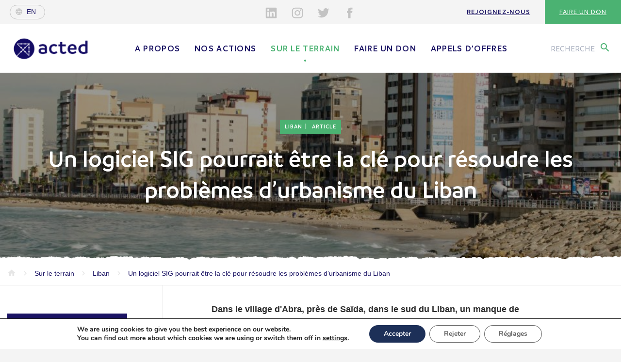

--- FILE ---
content_type: text/html; charset=UTF-8
request_url: https://www.acted.org/fr/gis-software-could-hold-the-key-to-solving-lebanons-urban-planning-woes/
body_size: 16995
content:
<!DOCTYPE html><html><head lang="fr-FR"><meta charset="UTF-8"><meta name="viewport" content="width=device-width, initial-scale=1, shrink-to-fit=no"><meta name="turbolinks-cache-control" content="no-cache"><meta http-equiv="X-UA-Compatible" content="IE=edge"><link media="all" href="https://www.acted.org/wp-content/cache/autoptimize/1/css/autoptimize_dded744922c0ba2bbd644884bd5be298.css" rel="stylesheet"><link media="print" href="https://www.acted.org/wp-content/cache/autoptimize/1/css/autoptimize_2e84b55702c3892812f4300a2149390b.css" rel="stylesheet"><title>Un logiciel SIG pourrait être la clé pour résoudre les problèmes d&#039;urbanisme du Liban - Acted</title><link rel="icon" type="image/png" href="https://www.acted.org/wp-content/themes/acted2018/assets/favicon.png" /><meta name='robots' content='index, follow, max-image-preview:large, max-snippet:-1, max-video-preview:-1' /><link rel="alternate" href="https://www.acted.org/fr/gis-software-could-hold-the-key-to-solving-lebanons-urban-planning-woes/" hreflang="fr" /><link rel="alternate" href="https://www.acted.org/en/gis-software-could-hold-the-key-to-solving-lebanons-urban-planning-woes/" hreflang="en" /><link rel="canonical" href="https://www.acted.org/fr/gis-software-could-hold-the-key-to-solving-lebanons-urban-planning-woes/" /><meta property="og:locale" content="fr_FR" /><meta property="og:locale:alternate" content="en_US" /><meta property="og:type" content="article" /><meta property="og:title" content="Un logiciel SIG pourrait être la clé pour résoudre les problèmes d&#039;urbanisme du Liban - Acted" /><meta property="og:url" content="https://www.acted.org/fr/gis-software-could-hold-the-key-to-solving-lebanons-urban-planning-woes/" /><meta property="og:site_name" content="Acted" /><meta property="article:publisher" content="https://www.facebook.com/ngoACTED/" /><meta property="article:published_time" content="2019-08-01T14:29:35+00:00" /><meta property="article:modified_time" content="2019-08-02T14:51:26+00:00" /><meta property="og:image" content="https://www.acted.org/wp-content/uploads/2019/08/39764575634-ecb11990bf-o.jpg" /><meta property="og:image:width" content="4928" /><meta property="og:image:height" content="3264" /><meta property="og:image:type" content="image/jpeg" /><meta name="twitter:card" content="summary_large_image" /><meta name="twitter:creator" content="@ACTED" /><meta name="twitter:site" content="@ACTED" /><meta name="twitter:label1" content="Écrit par" /><meta name="twitter:data1" content="" /> <script type="application/ld+json" class="yoast-schema-graph">{"@context":"https://schema.org","@graph":[{"@type":"Article","@id":"https://www.acted.org/fr/gis-software-could-hold-the-key-to-solving-lebanons-urban-planning-woes/#article","isPartOf":{"@id":"https://www.acted.org/fr/gis-software-could-hold-the-key-to-solving-lebanons-urban-planning-woes/"},"author":{"name":"","@id":""},"headline":"Un logiciel SIG pourrait être la clé pour résoudre les problèmes d&rsquo;urbanisme du Liban","datePublished":"2019-08-01T14:29:35+00:00","dateModified":"2019-08-02T14:51:26+00:00","mainEntityOfPage":{"@id":"https://www.acted.org/fr/gis-software-could-hold-the-key-to-solving-lebanons-urban-planning-woes/"},"wordCount":17,"publisher":{"@id":"https://www.acted.org/fr/#organization"},"image":{"@id":"https://www.acted.org/fr/gis-software-could-hold-the-key-to-solving-lebanons-urban-planning-woes/#primaryimage"},"thumbnailUrl":"https://www.acted.org/wp-content/uploads/2019/08/39764575634-ecb11990bf-o.jpg","articleSection":["Article","Success Story"],"inLanguage":"fr-FR"},{"@type":"WebPage","@id":"https://www.acted.org/fr/gis-software-could-hold-the-key-to-solving-lebanons-urban-planning-woes/","url":"https://www.acted.org/fr/gis-software-could-hold-the-key-to-solving-lebanons-urban-planning-woes/","name":"Un logiciel SIG pourrait être la clé pour résoudre les problèmes d'urbanisme du Liban - Acted","isPartOf":{"@id":"https://www.acted.org/fr/#website"},"primaryImageOfPage":{"@id":"https://www.acted.org/fr/gis-software-could-hold-the-key-to-solving-lebanons-urban-planning-woes/#primaryimage"},"image":{"@id":"https://www.acted.org/fr/gis-software-could-hold-the-key-to-solving-lebanons-urban-planning-woes/#primaryimage"},"thumbnailUrl":"https://www.acted.org/wp-content/uploads/2019/08/39764575634-ecb11990bf-o.jpg","datePublished":"2019-08-01T14:29:35+00:00","dateModified":"2019-08-02T14:51:26+00:00","breadcrumb":{"@id":"https://www.acted.org/fr/gis-software-could-hold-the-key-to-solving-lebanons-urban-planning-woes/#breadcrumb"},"inLanguage":"fr-FR","potentialAction":[{"@type":"ReadAction","target":["https://www.acted.org/fr/gis-software-could-hold-the-key-to-solving-lebanons-urban-planning-woes/"]}]},{"@type":"ImageObject","inLanguage":"fr-FR","@id":"https://www.acted.org/fr/gis-software-could-hold-the-key-to-solving-lebanons-urban-planning-woes/#primaryimage","url":"https://www.acted.org/wp-content/uploads/2019/08/39764575634-ecb11990bf-o.jpg","contentUrl":"https://www.acted.org/wp-content/uploads/2019/08/39764575634-ecb11990bf-o.jpg","width":"4928","height":"3264"},{"@type":"BreadcrumbList","@id":"https://www.acted.org/fr/gis-software-could-hold-the-key-to-solving-lebanons-urban-planning-woes/#breadcrumb","itemListElement":[{"@type":"ListItem","position":1,"name":"Accueil","item":"https://www.acted.org/fr/"},{"@type":"ListItem","position":2,"name":"Sur le terrain","item":"https://www.acted.org/fr/sur-le-terrain/"},{"@type":"ListItem","position":3,"name":"Un logiciel SIG pourrait être la clé pour résoudre les problèmes d&#8217;urbanisme du Liban"}]},{"@type":"WebSite","@id":"https://www.acted.org/fr/#website","url":"https://www.acted.org/fr/","name":"Acted","description":"Acted","publisher":{"@id":"https://www.acted.org/fr/#organization"},"potentialAction":[{"@type":"SearchAction","target":{"@type":"EntryPoint","urlTemplate":"https://www.acted.org/fr/?s={search_term_string}"},"query-input":{"@type":"PropertyValueSpecification","valueRequired":true,"valueName":"search_term_string"}}],"inLanguage":"fr-FR"},{"@type":"Organization","@id":"https://www.acted.org/fr/#organization","name":"Acted","url":"https://www.acted.org/fr/","logo":{"@type":"ImageObject","inLanguage":"fr-FR","@id":"https://www.acted.org/fr/#/schema/logo/image/","url":"https://www.acted.org/wp-content/uploads/2019/02/22759-312252599928-3469552-n.jpg","contentUrl":"https://www.acted.org/wp-content/uploads/2019/02/22759-312252599928-3469552-n.jpg","width":603,"height":604,"caption":"Acted"},"image":{"@id":"https://www.acted.org/fr/#/schema/logo/image/"},"sameAs":["https://www.facebook.com/ngoACTED/","https://x.com/ACTED","https://www.linkedin.com/company/acted/","https://www.youtube.com/user/NGOACTED"]},{"@type":"Person","@id":""}]}</script> <link rel='dns-prefetch' href='//challenges.cloudflare.com' /><link rel='dns-prefetch' href='//fonts.googleapis.com' /><link rel="alternate" title="oEmbed (JSON)" type="application/json+oembed" href="https://www.acted.org/wp-json/oembed/1.0/embed?url=https%3A%2F%2Fwww.acted.org%2Ffr%2Fgis-software-could-hold-the-key-to-solving-lebanons-urban-planning-woes%2F&#038;lang=fr" /><link rel="alternate" title="oEmbed (XML)" type="text/xml+oembed" href="https://www.acted.org/wp-json/oembed/1.0/embed?url=https%3A%2F%2Fwww.acted.org%2Ffr%2Fgis-software-could-hold-the-key-to-solving-lebanons-urban-planning-woes%2F&#038;format=xml&#038;lang=fr" /><link rel='stylesheet' id='material-icons-css' href='https://fonts.googleapis.com/icon?family=Material+Icons&#038;ver=867b51' type='text/css' media='all' /> <script type="text/javascript" src="https://www.acted.org/wp-content/themes/acted2018/bower_components/jquery/dist/jquery.min.js?ver=867b51" id="jquery-js"></script> <script type="text/javascript" src="https://www.acted.org/wp-content/themes/acted2018/js/ammap/ammap.js?ver=867b51" id="ammap-js"></script> <script type="text/javascript" src="https://www.acted.org/wp-content/themes/acted2018/js/ammap/maps/js/worldHigh.js?ver=867b51" id="worldmap-js"></script> <script type="text/javascript" src="https://www.acted.org/wp-content/themes/acted2018/js/ammap/themes/dark.js?ver=867b51" id="maptheme-js"></script> <script type="text/javascript" id="functions-js-extra">var ajax_params = {"ajax_url":"https://www.acted.org/wp-admin/admin-ajax.php","template_url":"https://www.acted.org/wp-content/themes/acted2018"};
//# sourceURL=functions-js-extra</script> <script type="text/javascript" src="https://www.acted.org/wp-content/themes/acted2018/js/min/functions-min.js?ver=867b51" id="functions-js"></script> <script type="text/javascript" id="cf7rl-redirect_method-js-extra">var cf7rl_ajax_object = {"cf7rl_ajax_url":"https://www.acted.org/wp-admin/admin-ajax.php","cf7rl_forms":"[\"|48885945|url|https:\\/\\/www.acted.org\\/en\\/confirmation-inscription-newsletter-acted\\/|0|\",\"|48882710|url|https:\\/\\/www.acted.org\\/fr\\/confirmation-inscription-newsletter-acted\\/|0|\"]"};
//# sourceURL=cf7rl-redirect_method-js-extra</script> <script type="text/javascript" src="https://www.acted.org/wp-content/plugins/cf7-redirect-thank-you-page/assets/js/redirect_method.js" id="cf7rl-redirect_method-js"></script> <link rel="https://api.w.org/" href="https://www.acted.org/wp-json/" /><link rel="alternate" title="JSON" type="application/json" href="https://www.acted.org/wp-json/wp/v2/posts/1275935" /><link rel="EditURI" type="application/rsd+xml" title="RSD" href="https://www.acted.org/xmlrpc.php?rsd" /><link rel='shortlink' href='https://www.acted.org/?p=1275935' /> <script type="text/javascript">var jQueryMigrateHelperHasSentDowngrade = false;

			window.onerror = function( msg, url, line, col, error ) {
				// Break out early, do not processing if a downgrade reqeust was already sent.
				if ( jQueryMigrateHelperHasSentDowngrade ) {
					return true;
                }

				var xhr = new XMLHttpRequest();
				var nonce = 'c59c7c4391';
				var jQueryFunctions = [
					'andSelf',
					'browser',
					'live',
					'boxModel',
					'support.boxModel',
					'size',
					'swap',
					'clean',
					'sub',
                ];
				var match_pattern = /\)\.(.+?) is not a function/;
                var erroredFunction = msg.match( match_pattern );

                // If there was no matching functions, do not try to downgrade.
                if ( null === erroredFunction || typeof erroredFunction !== 'object' || typeof erroredFunction[1] === "undefined" || -1 === jQueryFunctions.indexOf( erroredFunction[1] ) ) {
                    return true;
                }

                // Set that we've now attempted a downgrade request.
                jQueryMigrateHelperHasSentDowngrade = true;

				xhr.open( 'POST', 'https://www.acted.org/wp-admin/admin-ajax.php' );
				xhr.setRequestHeader( 'Content-Type', 'application/x-www-form-urlencoded' );
				xhr.onload = function () {
					var response,
                        reload = false;

					if ( 200 === xhr.status ) {
                        try {
                        	response = JSON.parse( xhr.response );

                        	reload = response.data.reload;
                        } catch ( e ) {
                        	reload = false;
                        }
                    }

					// Automatically reload the page if a deprecation caused an automatic downgrade, ensure visitors get the best possible experience.
					if ( reload ) {
						location.reload();
                    }
				};

				xhr.send( encodeURI( 'action=jquery-migrate-downgrade-version&_wpnonce=' + nonce ) );

				// Suppress error alerts in older browsers
				return true;
			}</script> <link rel="icon" href="https://www.acted.org/wp-content/uploads/2023/07/cropped-acted-logo-portrait-couleur-juste-cercle-et-fleche-32x32.png" sizes="32x32" /><link rel="icon" href="https://www.acted.org/wp-content/uploads/2023/07/cropped-acted-logo-portrait-couleur-juste-cercle-et-fleche-192x192.png" sizes="192x192" /><link rel="apple-touch-icon" href="https://www.acted.org/wp-content/uploads/2023/07/cropped-acted-logo-portrait-couleur-juste-cercle-et-fleche-180x180.png" /><meta name="msapplication-TileImage" content="https://www.acted.org/wp-content/uploads/2023/07/cropped-acted-logo-portrait-couleur-juste-cercle-et-fleche-270x270.png" /></head><body class="wp-singular post-template-default single single-post postid-1275935 single-format-standard wp-theme-acted2018 position-relative "><section class="big-main-container"><header class="main-header hidden-xs" id="top"><section class="first-header d-none d-lg-block"><div class="float-left"> <a class="lang-selector d-flex align-items-center" href="https://www.acted.org/en/gis-software-could-hold-the-key-to-solving-lebanons-urban-planning-woes/"><i class="material-icons md-18 globe">language</i><span>en</span></a></div><div class="social-pre-header social-icons"><ul><li> <a href="https://www.linkedin.com/company/acted/?originalSubdomain=fr" target="_blank"> <svg aria-hidden="true" class="in"> <use xlink:href="https://www.acted.org/wp-content/themes/acted2018/assets/icons-svg/sprite.svg#icon-social_linkedin"></use> </svg> </a></li><li> <a href="https://instagram.com/actedngo" target="_blank"> <svg aria-hidden="true" class="insta"> <use xlink:href="https://www.acted.org/wp-content/themes/acted2018/assets/icons-svg/sprite.svg#icon-social_instagram"></use> </svg> </a></li><li> <a href="https://twitter.com/ACTED" target="_blank"> <svg aria-hidden="true" class="tw"> <use xlink:href="https://www.acted.org/wp-content/themes/acted2018/assets/icons-svg/sprite.svg#icon-social_twitter"></use> </svg> </a></li><li> <a href="https://www.facebook.com/ngoACTED/" target="_blank"> <svg aria-hidden="true" class="fb"> <use xlink:href="https://www.acted.org/wp-content/themes/acted2018/assets/icons-svg/sprite.svg#icon-social_facebook"></use> </svg> </a></li></ul></div><div class="float-right menu-right"><ul id="menu-navigation-pre-header" class="menu"><li id="menu-item-10373" class="menu-item menu-item-type-post_type menu-item-object-page menu-item-10373"><a href="https://www.acted.org/fr/mobilisation/rejoignez-nous/">Rejoignez-nous</a></li><li id="menu-item-10372" class="menu-item menu-item-type-custom menu-item-object-custom menu-item-10372"><a href="https://acted.iraiser.eu/don">Faire un don</a></li></ul></div></section><section class="second-header " data-menustyle=""><section class="search-module"><div class="search-field"><div class="container"><div class="row"><div class="col-xl-12 contain-form"><form action="https://www.acted.org/fr" method="GET"> <i class="material-icons icon-search">search</i> <input class="w-100" autocomplete="off" type="text" name="s" value="" placeholder="Chercher un mot, un pays, une action..."></form> <button class="close-search-module"><i class="material-icons">close</i></button></div></div></div></div><div class="search-recommendations"><div class="recommendations-container"><div class="container"><div class="row"><div class="col-md-4"><p class="recommendation-title">Nos<br> <span>—</span> suggestions</p></div><div class="col-md-4 recommendation-list"><ul><li> <a href="https://www.acted.org/fr/mobilisation/rejoignez-nous/">Rejoignez-nous</a> <i class="material-icons">keyboard_arrow_right</i></li><li> <a href="https://www.acted.org/fr/a-propos/groupe-acted/">Groupe Acted</a> <i class="material-icons">keyboard_arrow_right</i></li><li> <a href="https://www.acted.org/fr/a-propos/nos-valeurs/code-de-conduite-et-politiques/">Code de conduite et politiques d’Acted</a> <i class="material-icons">keyboard_arrow_right</i></li><li> <a href="https://www.acted.org/fr/mobilisation/faire-un-don/">Faire un don</a> <i class="material-icons">keyboard_arrow_right</i></li></ul></div><div class="col-md-4 recommendation-list"><ul><li> <a href="https://www.acted.org/fr/appels-doffres/">Appels d'offres</a> <i class="material-icons">keyboard_arrow_right</i></li><li> <a href="https://www.acted.org/fr/mobilisation/faire-un-don/">Faire un don</a> <i class="material-icons">keyboard_arrow_right</i></li><li> <a href="https://www.acted.org/fr/mobilisation/">Mobilisation</a> <i class="material-icons">keyboard_arrow_right</i></li></ul></div></div></div></div></div></section><div class="container"><div class="d-flex align-items-center"> <button class="burger" id="menu-responsive"> <svg id="burger-svg" data-name="Layer 1" xmlns="http://www.w3.org/2000/svg" viewBox="0 0 50 50"><title>Show / Hide Navigation</title> <rect class="burger-svg__base" width="20" height="20" fill="#fff"/> <g class="burger-svg__bars" fill="#4BB272"> <rect class="burger-svg__bar burger-svg__bar-1" x="14" y="18" width="22" height="2"/> <rect class="burger-svg__bar burger-svg__bar-2" x="14" y="24" width="22" height="2"/> <rect class="burger-svg__bar burger-svg__bar-3" x="14" y="30" width="22" height="2"/> </g> </svg> </button><div class="logo-container"> <a class="main-logo" href="https://www.acted.org/fr">Acted - Acted</a></div><div class="main-nav-container d-none d-lg-block"><div class="lang-switch-respond text-center d-sm-block d-md-block d-lg-none"> <a class="lang-selector d-flex align-items-center" href="https://www.acted.org/en/gis-software-could-hold-the-key-to-solving-lebanons-urban-planning-woes/"><i class="material-icons md-18 globe">language</i><span>en</span></a></div><nav class="main-nav"><ul id="menu-menu-principal" class="menu"><li id="menu-item-25" class="menu-item menu-item-type-post_type menu-item-object-page menu-item-has-children menu-item-25"><a href="https://www.acted.org/fr/a-propos/">A propos</a><span class="sub-menu-toggle"><span><svg aria-hidden="true" class="icon"><use xlink:href="https://www.acted.org/wp-content/themes/acted2018/assets/icons-svg/sprite.svg#icon-chevron_right"></use></svg></span></span><ul class="sub-menu"><li id="menu-item-7287" class="menu-item menu-item-type-post_type menu-item-object-page menu-item-7287"><a href="https://www.acted.org/fr/a-propos/nos-valeurs/">Nos valeurs</a></li><li id="menu-item-32" class="menu-item menu-item-type-post_type menu-item-object-page menu-item-32"><a href="https://www.acted.org/fr/a-propos/gouvernance/">Gouvernance</a></li><li id="menu-item-7729" class="menu-item menu-item-type-post_type menu-item-object-page menu-item-7729"><a href="https://www.acted.org/fr/a-propos/rapport-annuel/">Rapport Annuel</a></li><li id="menu-item-7391" class="menu-item menu-item-type-post_type menu-item-object-page menu-item-7391"><a href="https://www.acted.org/fr/a-propos/groupe-acted/">Groupe Acted</a></li><li id="menu-item-1263405" class="menu-item menu-item-type-post_type menu-item-object-page menu-item-1263405"><a href="https://www.acted.org/fr/nos-actions/en-partenariat/reseaux-partenaires/">Partenariats</a></li></ul></li><li id="menu-item-28" class="menu-item menu-item-type-post_type menu-item-object-page menu-item-has-children menu-item-28"><a href="https://www.acted.org/fr/nos-actions/">Nos actions</a><span class="sub-menu-toggle"><span><svg aria-hidden="true" class="icon"><use xlink:href="https://www.acted.org/wp-content/themes/acted2018/assets/icons-svg/sprite.svg#icon-chevron_right"></use></svg></span></span><ul class="sub-menu"><li id="menu-item-280" class="menu-item menu-item-type-post_type menu-item-object-page menu-item-280"><a href="https://www.acted.org/fr/nos-actions/nos-programmes/">Nos programmes</a></li><li id="menu-item-281" class="menu-item menu-item-type-post_type menu-item-object-page menu-item-281"><a href="https://www.acted.org/fr/nos-actions/pays-dintervention/">Nos pays d&rsquo;intervention</a></li><li id="menu-item-21552466" class="menu-item menu-item-type-post_type menu-item-object-page menu-item-21552466"><a href="https://www.acted.org/fr/noplanetb/">NOPLANETB</a></li><li id="menu-item-1289356" class="menu-item menu-item-type-post_type menu-item-object-page menu-item-1289356"><a href="https://www.acted.org/fr/nos-actions/strategie-verte/">Stratégie verte</a></li><li id="menu-item-282" class="menu-item menu-item-type-post_type menu-item-object-page menu-item-282"><a href="https://www.acted.org/fr/nos-actions/notre-savoir-faire/">Notre savoir-faire</a></li><li id="menu-item-30" class="menu-item menu-item-type-post_type menu-item-object-page menu-item-30"><a href="https://www.acted.org/fr/nos-actions/en-partenariat/">En partenariat</a></li></ul></li><li id="menu-item-24" class="menu-item menu-item-type-post_type menu-item-object-page current_page_parent current-post-parent menu-item-has-children current-menu-item current-menu-ancestor menu-item-24"><a href="https://www.acted.org/fr/sur-le-terrain/" aria-current="page">Sur le terrain</a><span class="sub-menu-toggle"><span><svg aria-hidden="true" class="icon"><use xlink:href="https://www.acted.org/wp-content/themes/acted2018/assets/icons-svg/sprite.svg#icon-chevron_right"></use></svg></span></span><ul class="sub-menu"><li id="menu-item-289" class="menu-item menu-item-type-taxonomy menu-item-object-types current-post-ancestor current-menu-parent current-post-parent current-menu-item menu-item-289"><a href="https://www.acted.org/fr/types/articles/" aria-current="page">Actualités</a></li><li id="menu-item-294" class="menu-item menu-item-type-taxonomy menu-item-object-types menu-item-294"><a href="https://www.acted.org/fr/types/publications/">Publications</a></li><li id="menu-item-8761959" class="menu-item menu-item-type-post_type menu-item-object-page menu-item-8761959"><a href="https://www.acted.org/fr/sur-le-terrain/liban-acted-apporte-une-aide-essentielle-aux-personnes-les-plus-vulnerables-dans-tout-le-pays/">Urgence Liban</a></li><li id="menu-item-1293214" class="menu-item menu-item-type-post_type menu-item-object-page menu-item-1293214"><a href="https://www.acted.org/fr/secheresse-dans-la-corne-de-lafrique-agissons-maintenant/">Sécheresse dans la Corne de l’Afrique</a></li><li id="menu-item-1293515" class="menu-item menu-item-type-post_type menu-item-object-page menu-item-1293515"><a href="https://www.acted.org/fr/urgence-ukraine/">Urgence Ukraine</a></li></ul></li><li id="menu-item-19106922" class="menu-item menu-item-type-custom menu-item-object-custom menu-item-19106922"><a href="https://acted.iraiser.eu/b?cid=11&#038;lang=fr_FR">Faire un don</a></li><li id="menu-item-30115" class="menu-item menu-item-type-post_type menu-item-object-page menu-item-30115"><a href="https://www.acted.org/fr/appels-doffres/">Appels d’offres</a></li></ul></nav><div class="social-pre-header social-icons text-center d-sm-block d-md-block d-lg-none"><ul><li> <a href="https://www.linkedin.com/company/acted/?originalSubdomain=fr" target="_blank"> <svg aria-hidden="true" class="in"> <use xlink:href="https://www.acted.org/wp-content/themes/acted2018/assets/icons-svg/sprite.svg#icon-social_linkedin"></use> </svg> </a></li><li> <a href="https://instagram.com/actedngo" target="_blank"> <svg aria-hidden="true" class="insta"> <use xlink:href="https://www.acted.org/wp-content/themes/acted2018/assets/icons-svg/sprite.svg#icon-social_instagram"></use> </svg> </a></li><li> <a href="https://twitter.com/ACTED" target="_blank"> <svg aria-hidden="true" class="tw"> <use xlink:href="https://www.acted.org/wp-content/themes/acted2018/assets/icons-svg/sprite.svg#icon-social_twitter"></use> </svg> </a></li><li> <a href="https://www.facebook.com/ngoACTED/" target="_blank"> <svg aria-hidden="true" class="fb"> <use xlink:href="https://www.acted.org/wp-content/themes/acted2018/assets/icons-svg/sprite.svg#icon-social_facebook"></use> </svg> </a></li></ul></div><div class="menu-right"><ul id="menu-navigation-pre-header-1" class="menu"><li class="menu-item menu-item-type-post_type menu-item-object-page menu-item-10373"><a href="https://www.acted.org/fr/mobilisation/rejoignez-nous/">Rejoignez-nous</a></li><li class="menu-item menu-item-type-custom menu-item-object-custom menu-item-10372"><a href="https://acted.iraiser.eu/don">Faire un don</a></li></ul></div></div><div class=""><div class="search-call"> <button type="button" name="button"><span class="d-none d-xl-inline">Recherche</span> <i class="material-icons">search</i></button></div></div></div></div></section></header><section class="ban-top " data-menustyle=""><div class="lazyload image bg-blue overlay" data-bg="https://www.acted.org/wp-content/uploads/2019/08/39764575634-ecb11990bf-o-1440x300.jpg" style="background-image: url(data:image/svg+xml,%3Csvg%20xmlns=%22http://www.w3.org/2000/svg%22%20viewBox=%220%200%20500%20300%22%3E%3C/svg%3E);"><div class="container"><div class="row"><div class="col-md-12 text-center contain-title"><div class="table"><div class="table-cell"> <span class="ban-une"> <span>Liban</span> <span>Article</span> </span><h1>Un logiciel SIG pourrait être la clé pour résoudre les problèmes d&rsquo;urbanisme du Liban</h1></div></div></div></div></div></div><div class="text-container position-relative"><div class="progress"></div><div class="bg-dechirure-top white"></div><div class="container"><div class="row"><div class="col-md-12 overflow-auto"><div class="breadcrumb"> <span property="itemListElement" typeof="ListItem"><a property="item" typeof="WebPage" title="Go to Acted." href="https://www.acted.org" class="home"><i class="material-icons icon-home">home</i></a><meta property="position" content="1"></span><i class="material-icons icon-arrow">keyboard_arrow_right</i> <span property="itemListElement" typeof="ListItem"><a property="item" typeof="WebPage" title="Go to Sur le terrain." href="https://www.acted.org/fr/sur-le-terrain/" class="post-root post post-post"><span property="name">Sur le terrain</span></a><meta property="position" content="2"></span><i class="material-icons icon-arrow">keyboard_arrow_right</i> <span property="itemListElement" typeof="ListItem"><a property="item" typeof="WebPage" title="Go to the Liban Pays archives." href="https://www.acted.org/fr/pays-interventions/liban/" class="taxonomy tax-countries"><span property="name">Liban</span></a><meta property="position" content="3"></span><i class="material-icons icon-arrow">keyboard_arrow_right</i> <span property="itemListElement" typeof="ListItem"><a property="item" typeof="WebPage" title="Go to Un logiciel SIG pourrait être la clé pour résoudre les problèmes d&rsquo;urbanisme du Liban." href="https://www.acted.org/fr/gis-software-could-hold-the-key-to-solving-lebanons-urban-planning-woes/" class="post post-post current-item"><span property="name">Un logiciel SIG pourrait être la clé pour résoudre les problèmes d&rsquo;urbanisme du Liban</span></a><meta property="position" content="4"></span></div></div></div></div></div></section><section class="article-main position-relative"><div class="container container-article position-relative"><div class="arround-share"><nav class="share-article"><ul><li> <a href="https://www.facebook.com/dialog/share?app_id=2477895922436606&display=page&href=https://www.acted.org/fr/gis-software-could-hold-the-key-to-solving-lebanons-urban-planning-woes/" target="_blank" class="fb"> <svg aria-hidden="true"> <use xlink:href="https://www.acted.org/wp-content/themes/acted2018/assets/icons-svg/sprite.svg#icon-social_facebook"></use> </svg> </a></li><li> <a href="https://twitter.com/intent/tweet?url=https://www.acted.org/fr/gis-software-could-hold-the-key-to-solving-lebanons-urban-planning-woes/&text=Un logiciel SIG pourrait être la clé pour résoudre les problèmes d&rsquo;urbanisme du Liban&via=ACTED&hashtags=acted" target="_blank"  class="tw"> <svg aria-hidden="true"> <use xlink:href="https://www.acted.org/wp-content/themes/acted2018/assets/icons-svg/sprite.svg#icon-social_twitter"></use> </svg> </a></li><li> <a href="https://www.linkedin.com/shareArticle?url=https://www.acted.org/fr/gis-software-could-hold-the-key-to-solving-lebanons-urban-planning-woes/&title=Un logiciel SIG pourrait être la clé pour résoudre les problèmes d&rsquo;urbanisme du Liban"  class="lin" target="_blank"> <svg aria-hidden="true"> <use xlink:href="https://www.acted.org/wp-content/themes/acted2018/assets/icons-svg/sprite.svg#icon-social_linkedin"></use> </svg> </a></li></ul></nav></div><div class="row"><div class="col-md-3 menu-articles-scroll"><nav class="nav-article"> <a href="https://www.acted.org/fr/pays/liban-2/" class="cta cta-blue"> En savoir plus sur<br>ACTED                       Liban </a></nav></div><div class="col-md-9"><div class="arround-cpn"><section class="cpn-chapo"><p>Dans le village d'Abra, près de Saïda, dans le sud du Liban, un manque de coordination en matière d'urbanisme a fait qu'à peine une nouvelle rue a été construite, qu'elle sera à nouveau creusée pour faire place à des tranchées ou à des canalisations. Outre les perturbations massives causées aux résidents et aux entreprises, l'approche ad hoc gaspillait manifestement des ressources limitées. La production des réseaux d'égouts vieillissants a contaminé le sol et l'eau souterraine et les cartes désuètes étaient tout ce qui était disponible pour ceux qui cherchaient à faire des rénovations.</p><p>ACTED et deux organisations partenaires ont ainsi entamé un travail de renforcement des capacités de la société civile et des collectivités locales pour mettre à jour l'approche de planification territoriale.</p></section><section class="cpn-chiffres-icones"><div class="row row-equal-height"><div class="col my-bloc"><div class="inside text-center"><div class="icon"> <svg aria-hidden="true" class="in"> <use xlink:href="https://www.acted.org/wp-content/themes/acted2018/assets/icons-svg/sprite.svg#icon-book-outline-in-a-rounded-square"></use> </svg></div> <a class="btn" href="https://www.acted.org/en/gis-software-could-hold-the-key-to-solving-lebanons-urban-planning-woes/">Pour lire l'article en anglais</a></div></div></div></section></div></div></div></div></section><section class="component-rh-slider position-relative" id='slider-rh-0'><div class="overflow-hidden"><div class="container slider-rh-container"><div class="row row-eq-height"><div class="col-md-3 position-relative slider-informations"><p class="slider-title">Toute<br><span>—</span> l'actu</p><div class="slider-nav"> <a href="#" data-turbolinks="false" class="prev" ><i class="material-icons">arrow_back</i></a> <a href="#" data-turbolinks="false" class="next"><i class="material-icons">arrow_forward</i></a></div></div><div class="col-md-9"><div class="slider-rh"><div class="slidee row-equal-height clearfix"><div class="item article-item article-col"><div class="image-container"> <a class="image" style="background-image: url(https://www.acted.org/wp-content/themes/acted2018/assets/backgrounds/texture-new.jpg);" href="https://www.acted.org/fr/des-solutions-innovantes-pour-la-securite-alimentaire-et-nutritionnelle-en-milieu-urbain/"></a></div><div class="content-container"><div class="content"><div class="meta"> <a href="https://www.acted.org/fr/pays-interventions/liban/">Liban</a></div><h2 class="title"><a href="https://www.acted.org/fr/des-solutions-innovantes-pour-la-securite-alimentaire-et-nutritionnelle-en-milieu-urbain/">Des solutions innovantes pour la sécurité alimentaire et nutritionnelle en milieu urbain</a></h2></div></div></div><div class="item article-item article-col"><div class="image-container"> <a class="image" style="background-image: url(https://www.acted.org/wp-content/uploads/2018/11/alfonso-navarro-693886-unsplash-670x482.jpg);" href="https://www.acted.org/fr/au-liban-le-recyclage-des-dechets-a-portee-de-clic/"></a></div><div class="content-container"><div class="content"><div class="meta"> <a href="https://www.acted.org/fr/pays-interventions/liban/">Liban</a></div><h2 class="title"><a href="https://www.acted.org/fr/au-liban-le-recyclage-des-dechets-a-portee-de-clic/">Au Liban, le recyclage des déchets à portée de clic</a></h2></div></div></div><div class="item article-item article-col"><div class="image-container"> <a class="image" style="background-image: url(https://www.acted.org/wp-content/uploads/2020/12/window1before-zone9-me868-13375-l2-3-6-oct-small-6-scaled-e1608720607764-670x482.jpg);" href="https://www.acted.org/fr/explosions-a-beyrouth-tout-reconstruire/"></a></div><div class="content-container"><div class="content"><div class="meta"> <a href="https://www.acted.org/fr/pays-interventions/liban/">Liban</a></div><h2 class="title"><a href="https://www.acted.org/fr/explosions-a-beyrouth-tout-reconstruire/">Explosions à Beyrouth : tout reconstruire</a></h2></div></div></div><div class="item article-item article-col"><div class="image-container"> <a class="image" style="background-image: url(https://www.acted.org/wp-content/uploads/2018/04/photo-1-670x482.jpg);" href="https://www.acted.org/fr/visite-des-femmes-vulnerables-a-l%e2%80%99usine-de-miel-dans-le-cadre-du-programme-de-formation-aux-competences-avancees-d%e2%80%99acted/"></a></div><div class="content-container"><div class="content"><div class="meta"> <a href="https://www.acted.org/fr/pays-interventions/liban/">Liban</a></div><h2 class="title"><a href="https://www.acted.org/fr/visite-des-femmes-vulnerables-a-l%e2%80%99usine-de-miel-dans-le-cadre-du-programme-de-formation-aux-competences-avancees-d%e2%80%99acted/">Visite des femmes vulnérables à l’usine de miel dans le cadre du programme de formation aux compétences avancées d’ACTED</a></h2></div></div></div><div class="item article-item article-col"><div class="image-container"> <a class="image" style="background-image: url(https://www.acted.org/wp-content/uploads/2019/10/photo-2-1-670x482.jpg);" href="https://www.acted.org/fr/acted-helps-bust-taboos-around-mental-health-in-lebanon-2/"></a></div><div class="content-container"><div class="content"><div class="meta"> <a href="https://www.acted.org/fr/pays-interventions/liban/">Liban</a></div><h2 class="title"><a href="https://www.acted.org/fr/acted-helps-bust-taboos-around-mental-health-in-lebanon-2/">ACTED aide à briser les tabous autour de la santé mentale au Liban</a></h2></div></div></div><div class="item article-item article-col"><div class="image-container"> <a class="image" style="background-image: url(https://www.acted.org/wp-content/uploads/2020/05/pic-3-1-e1588767672403-670x482.jpg);" href="https://www.acted.org/fr/le-bien-etre-mental-est-a-portee-de-main-au-liban/"></a></div><div class="content-container"><div class="content"><div class="meta"> <a href="https://www.acted.org/fr/pays-interventions/liban/">Liban</a></div><h2 class="title"><a href="https://www.acted.org/fr/le-bien-etre-mental-est-a-portee-de-main-au-liban/">Le bien-être mental est à portée de main au Liban</a></h2></div></div></div><div class="item article-item article-col"><div class="image-container"> <a class="image" style="background-image: url(https://www.acted.org/wp-content/themes/acted2018/assets/backgrounds/texture-new.jpg);" href="https://www.acted.org/fr/palm-research-presents-considerations-for-complex-governance-systems-in-urban-jordan-and-lebanon/"></a></div><div class="content-container"><div class="content"><div class="meta"> <a href="https://www.acted.org/fr/pays-interventions/liban/">Liban</a></div><h2 class="title"><a href="https://www.acted.org/fr/palm-research-presents-considerations-for-complex-governance-systems-in-urban-jordan-and-lebanon/">PALM Research presents considerations for complex governance systems in urban Jordan and Lebanon</a></h2></div></div></div><div class="item article-item article-col"><div class="image-container"> <a class="image" style="background-image: url(https://www.acted.org/wp-content/themes/acted2018/assets/backgrounds/texture-new.jpg);" href="https://www.acted.org/fr/communique-liban-13-000-personnes-soutenues-apres-l-explosion-grace-a-un-partenariat-entre-ue-et-ongs/"></a></div><div class="content-container"><div class="content"><div class="meta"> <a href="https://www.acted.org/fr/pays-interventions/liban/">Liban</a></div><h2 class="title"><a href="https://www.acted.org/fr/communique-liban-13-000-personnes-soutenues-apres-l-explosion-grace-a-un-partenariat-entre-ue-et-ongs/">Communiqué &#8211; Liban : 13 000 personnes soutenues après l’explosion grâce à un partenariat entre UE et ONGs</a></h2></div></div></div><div class="item article-item article-col"><div class="image-container"> <a class="image" style="background-image: url(https://www.acted.org/wp-content/uploads/2018/04/11-energie-solaire-08062017-580x482.jpg);" href="https://www.acted.org/fr/au-liban-l%e2%80%99energie-solaire-au-soutien-du-secteur-energetique-en-crise/"></a></div><div class="content-container"><div class="content"><div class="meta"> <a href="https://www.acted.org/fr/pays-interventions/liban/">Liban</a></div><h2 class="title"><a href="https://www.acted.org/fr/au-liban-l%e2%80%99energie-solaire-au-soutien-du-secteur-energetique-en-crise/">Au Liban, l’énergie solaire au service du secteur énergétique en crise</a></h2></div></div></div><div class="item article-item article-col"><div class="image-container"> <a class="image" style="background-image: url(https://www.acted.org/wp-content/uploads/2019/04/etienne-boulanger-1277074-unsplash-670x482.jpg);" href="https://www.acted.org/fr/protecting-the-independence-and-dignity-of-lebanons-aging-refugee-population/"></a></div><div class="content-container"><div class="content"><div class="meta"> <a href="https://www.acted.org/fr/pays-interventions/liban/">Liban</a></div><h2 class="title"><a href="https://www.acted.org/fr/protecting-the-independence-and-dignity-of-lebanons-aging-refugee-population/">Protéger l&rsquo;indépendance et la dignité de la population réfugiée vieillissante du Liban</a></h2></div></div></div><div class="item article-item article-col"><div class="image-container"> <a class="image" style="background-image: url(https://www.acted.org/wp-content/uploads/2019/05/29691264425-8871eef698-o-670x482.jpg);" href="https://www.acted.org/fr/lassociation-pour-la-science-et-le-developpement-asd-a-tikrit-des-difficultes-a-une-organisation-exemplaire/"></a></div><div class="content-container"><div class="content"><div class="meta"> <a href="https://www.acted.org/fr/pays-interventions/liban/">Liban</a></div><h2 class="title"><a href="https://www.acted.org/fr/lassociation-pour-la-science-et-le-developpement-asd-a-tikrit-des-difficultes-a-une-organisation-exemplaire/">Promotion d&rsquo;un développement local inclusif dans le nord du Liban</a></h2></div></div></div><div class="item article-item article-col"><div class="image-container"> <a class="image" style="background-image: url(https://www.acted.org/wp-content/uploads/2020/09/photo-7-acted-lebanon-3-e1599145289215-670x482.jpg);" href="https://www.acted.org/fr/reponse-durgence-suite-aux-explosions-a-beyrouth/"></a></div><div class="content-container"><div class="content"><div class="meta"> <a href="https://www.acted.org/fr/pays-interventions/liban/">Liban</a></div><h2 class="title"><a href="https://www.acted.org/fr/reponse-durgence-suite-aux-explosions-a-beyrouth/">Réponse d&rsquo;urgence suite aux explosions à Beyrouth</a></h2></div></div></div></div></div></div></div><div class="row cta-list-row"><div class="col-md-4 offset-md-4"> <a class="cta cta-red w-100" href="https://www.acted.org/fr/sur-le-terrain/">Toutes les actualités</a></div></div></div><div class="bg-dechirure-top grey inverse"></div></section><section class="big-footer"><section class="component-newletter position-relative"><div class="bg-dechirure-top inverse white"></div><div class="container"><div class="row mb-5"><div class="col-md-12 mb-3 position-relative section-title text-center"><h2 class="title coral text-center uppercase mb-4">ABONNEZ-VOUS A NOS ACTUALITÉS</h2><p>Inscrivez-vous et restez en contact avec les équipes d’Acted sur le terrain</p></div></div><div class="wpcf7 no-js" id="wpcf7-f48882710-o1" lang="fr-FR" dir="ltr" data-wpcf7-id="48882710"><div class="screen-reader-response"><p role="status" aria-live="polite" aria-atomic="true"></p><ul></ul></div><form action="/fr/gis-software-could-hold-the-key-to-solving-lebanons-urban-planning-woes/#wpcf7-f48882710-o1" method="post" class="wpcf7-form init" aria-label="Formulaire de contact" novalidate="novalidate" data-status="init"><fieldset class="hidden-fields-container"><input type="hidden" name="_wpcf7" value="48882710" /><input type="hidden" name="_wpcf7_version" value="6.1.4" /><input type="hidden" name="_wpcf7_locale" value="fr_FR" /><input type="hidden" name="_wpcf7_unit_tag" value="wpcf7-f48882710-o1" /><input type="hidden" name="_wpcf7_container_post" value="0" /><input type="hidden" name="_wpcf7_posted_data_hash" value="" /><input type="hidden" name="_wpcf7dtx_version" value="5.0.3" /></fieldset><div class="wpcf7-turnstile cf-turnstile" data-sitekey="0x4AAAAAABoLWcNyau4UkyrA" data-response-field-name="_wpcf7_turnstile_response"></div><div class="row"><div class="col-md-3 mb-3"><span class="wpcf7-form-control-wrap" data-name="PRENOM"><input size="40" maxlength="200" class="wpcf7-form-control wpcf7-text wpcf7-validates-as-required input form-control" aria-required="true" aria-invalid="false" placeholder="Votre prénom" value="" type="text" name="PRENOM" /></span></div><div class="col-md-3 mb-3"><span class="wpcf7-form-control-wrap" data-name="NOM"><input size="40" maxlength="200" class="wpcf7-form-control wpcf7-text wpcf7-validates-as-required input form-control" aria-required="true" aria-invalid="false" placeholder="Votre nom" value="" type="text" name="NOM" /></span></div><div class="col-md-6 mb-3"><div class="input-group"><span class="wpcf7-form-control-wrap" data-name="EMAIL"><input size="40" maxlength="400" class="wpcf7-form-control wpcf7-email wpcf7-validates-as-required wpcf7-text wpcf7-validates-as-email input form-control" aria-required="true" aria-invalid="false" placeholder="Votre email" value="" type="email" name="EMAIL" /></span><div class="input-group-append"><button class="wpcf7-form-control wpcf7-submit btn btn-primary custom-btn-style button editable btn btn-outline-secondary" type="submit" data-editfield="subscribe">Je m'abonne</button></div></div></div></div><div class="row"><div class="col-md-12 text-center mt-5"> <span class="wpcf7-form-control-wrap" data-name="acceptance-734"><span class="wpcf7-form-control wpcf7-acceptance"><span class="wpcf7-list-item"><label><input type="checkbox" name="acceptance-734" value="1" aria-invalid="false" /><span class="wpcf7-list-item-label">En m’inscrivant à la Newsletter Acted, j’accepte de recevoir des informations de la part de l’association, et au traitement de mes données personnelles nécessaires pour l’envoi de ces informations à mon attention.</span></label></span></span></span></div></div><input type='hidden' class='wpcf7-pum' value='{"closepopup":false,"closedelay":0,"openpopup":false,"openpopup_id":0}' /><div class="wpcf7-response-output" aria-hidden="true"></div></form></div><div class="row"><div class="col-md-12 mt-5 text-center"><div style="display: none;">49</div><p class="small">Votre adresse de messagerie est uniquement utilisée pour vous envoyer notre lettre d’information ainsi que des actualités d’Acted. Vous pouvez à tout moment utiliser le lien de désabonnement intégré dans la newsletter. <a href="https://www.acted.org/fr/mentions-legales/" target="_blank">En savoir plus</a>.</p></div></div></div></section><footer class="main-footer"><section class="footer-top"><div class="container"><div class="row d-flex align-items-center"><div class="col-md-2 d-none d-sm-none d-md-block"> <noscript><img src="https://www.acted.org/wp-content/themes/acted2018/assets/nouveau-logo/logo-acted-blanc.png" class="img-fluid" width="176" height="68"></noscript><img src='data:image/svg+xml,%3Csvg%20xmlns=%22http://www.w3.org/2000/svg%22%20viewBox=%220%200%20176%2068%22%3E%3C/svg%3E' data-src="https://www.acted.org/wp-content/themes/acted2018/assets/nouveau-logo/logo-acted-blanc.png" class="lazyload img-fluid" width="176" height="68"></div><div class="col-md-8 text-center main-footer-container d-none d-sm-none d-md-block"><nav class="nav-main-footer"><ul id="menu-navigation-principale-footer" class="menu"><li id="menu-item-55" class="menu-item menu-item-type-post_type menu-item-object-page menu-item-55"><a href="https://www.acted.org/fr/a-propos/">A propos d’Acted</a></li><li id="menu-item-54" class="menu-item menu-item-type-post_type menu-item-object-page menu-item-54"><a href="https://www.acted.org/fr/nos-actions/">Nos actions</a></li><li id="menu-item-56" class="menu-item menu-item-type-post_type menu-item-object-page current_page_parent current-menu-item menu-item-56"><a href="https://www.acted.org/fr/sur-le-terrain/" aria-current="page">Sur le terrain</a></li><li id="menu-item-53" class="menu-item menu-item-type-post_type menu-item-object-page menu-item-53"><a href="https://www.acted.org/fr/mobilisation/">Mobilisation</a></li></ul></nav></div><div class="col-md-2 back-to-top-container text-right"> <button class="back-to-top-footer">Retour en haut</button></div></div></div></section><section class="footer-center"><div class="container"><div class="row row-eq-height"><div class="col-md-3"><ul id="menu-navigation-footer-left" class="mini-menu-footer"><li id="menu-item-31143" class="menu-item menu-item-type-custom menu-item-object-custom menu-item-31143"><a href="https://www.acted.org/fr/mobilisation/rejoignez-nous/">Nous rejoindre</a></li><li id="menu-item-1297257" class="menu-item menu-item-type-post_type menu-item-object-page menu-item-1297257"><a href="https://www.acted.org/fr/espace-medias/">Espace médias</a></li><li id="menu-item-1282873" class="menu-item menu-item-type-custom menu-item-object-custom menu-item-1282873"><a href="https://acted.iraiser.eu/don/~mon-don/">Faire un don</a></li></ul></div><div class="col-md-6 text-center"><ul class="footer-pays-list d-none d-sm-none d-md-block"><li> <a href="https://www.acted.org/fr/pays/afghanistan/" title="Lien vers : Afghanistan" rel="Lien vers : Afghanistan">Afghanistan</a></li><li> <a href="https://www.acted.org/fr/pays/armenia/" title="Lien vers : Arménie" rel="Lien vers : Arménie">Arménie</a></li><li> <a href="https://www.acted.org/fr/pays/bangladesh/" title="Lien vers : Bangladesh" rel="Lien vers : Bangladesh">Bangladesh</a></li><li> <a href="https://www.acted.org/fr/pays/burkina-faso-3/" title="Lien vers : Burkina Faso" rel="Lien vers : Burkina Faso">Burkina Faso</a></li><li> <a href="https://www.acted.org/fr/pays/cote-divoire/" title="Lien vers : Côte d&rsquo;Ivoire" rel="Lien vers : Côte d&rsquo;Ivoire">Côte d&rsquo;Ivoire</a></li><li> <a href="https://www.acted.org/fr/pays/ethiopie/" title="Lien vers : Ethiopie" rel="Lien vers : Ethiopie">Ethiopie</a></li><li> <a href="https://www.acted.org/fr/pays/france/" title="Lien vers : France" rel="Lien vers : France">France</a></li><li> <a href="https://www.acted.org/fr/pays/haiti/" title="Lien vers : Haïti" rel="Lien vers : Haïti">Haïti</a></li><li> <a href="https://www.acted.org/fr/pays/irak/" title="Lien vers : Irak" rel="Lien vers : Irak">Irak</a></li><li> <a href="https://www.acted.org/fr/pays/jordanie/" title="Lien vers : Jordanie" rel="Lien vers : Jordanie">Jordanie</a></li><li> <a href="https://www.acted.org/fr/pays/kenya/" title="Lien vers : Kenya" rel="Lien vers : Kenya">Kenya</a></li><li> <a href="https://www.acted.org/fr/pays/kirghizistan/" title="Lien vers : Kirghizistan" rel="Lien vers : Kirghizistan">Kirghizistan</a></li><li> <a href="https://www.acted.org/fr/pays/liban-2/" title="Lien vers : Liban" rel="Lien vers : Liban">Liban</a></li><li> <a href="https://www.acted.org/fr/pays/libye/" title="Lien vers : Libye" rel="Lien vers : Libye">Libye</a></li><li> <a href="https://www.acted.org/fr/pays/mali/" title="Lien vers : Mali" rel="Lien vers : Mali">Mali</a></li><li> <a href="https://www.acted.org/fr/pays/maroc/" title="Lien vers : Maroc" rel="Lien vers : Maroc">Maroc</a></li><li> <a href="https://www.acted.org/fr/pays/mayotte-france/" title="Lien vers : Mayotte (France)" rel="Lien vers : Mayotte (France)">Mayotte (France)</a></li><li> <a href="https://www.acted.org/fr/pays/moldavie/" title="Lien vers : Moldavie" rel="Lien vers : Moldavie">Moldavie</a></li><li> <a href="https://www.acted.org/fr/pays/mozambique/" title="Lien vers : Mozambique" rel="Lien vers : Mozambique">Mozambique</a></li><li> <a href="https://www.acted.org/fr/pays/myanmar/" title="Lien vers : Myanmar" rel="Lien vers : Myanmar">Myanmar</a></li><li> <a href="https://www.acted.org/fr/pays/niger/" title="Lien vers : Niger" rel="Lien vers : Niger">Niger</a></li><li> <a href="https://www.acted.org/fr/pays/ouganda/" title="Lien vers : Ouganda" rel="Lien vers : Ouganda">Ouganda</a></li><li> <a href="https://www.acted.org/fr/pays/ouzbekistan/" title="Lien vers : Ouzbékistan" rel="Lien vers : Ouzbékistan">Ouzbékistan</a></li><li> <a href="https://www.acted.org/fr/pays/pakistan/" title="Lien vers : Pakistan" rel="Lien vers : Pakistan">Pakistan</a></li><li> <a href="https://www.acted.org/fr/pays/philippines/" title="Lien vers : Philippines" rel="Lien vers : Philippines">Philippines</a></li><li> <a href="https://www.acted.org/fr/pays/republique-centrafricaine/" title="Lien vers : République centrafricaine" rel="Lien vers : République centrafricaine">République centrafricaine</a></li><li> <a href="https://www.acted.org/fr/pays/rdc/" title="Lien vers : République démocratique du Congo" rel="Lien vers : République démocratique du Congo">République démocratique du Congo</a></li><li> <a href="https://www.acted.org/fr/pays/rep-congo/" title="Lien vers : République du Congo" rel="Lien vers : République du Congo">République du Congo</a></li><li> <a href="https://www.acted.org/fr/pays/somalie/" title="Lien vers : Somalie" rel="Lien vers : Somalie">Somalie</a></li><li> <a href="https://www.acted.org/fr/pays/soudan/" title="Lien vers : Soudan" rel="Lien vers : Soudan">Soudan</a></li><li> <a href="https://www.acted.org/fr/pays/sud-soudan/" title="Lien vers : Soudan du Sud" rel="Lien vers : Soudan du Sud">Soudan du Sud</a></li><li> <a href="https://www.acted.org/fr/pays/sri-lanka/" title="Lien vers : Sri Lanka" rel="Lien vers : Sri Lanka">Sri Lanka</a></li><li> <a href="https://www.acted.org/fr/pays/syrie/" title="Lien vers : Syrie" rel="Lien vers : Syrie">Syrie</a></li><li> <a href="https://www.acted.org/fr/pays/tadjikistan/" title="Lien vers : Tadjikistan" rel="Lien vers : Tadjikistan">Tadjikistan</a></li><li> <a href="https://www.acted.org/fr/pays/tchad/" title="Lien vers : Tchad" rel="Lien vers : Tchad">Tchad</a></li><li> <a href="https://www.acted.org/fr/pays/tpo/" title="Lien vers : Territoire Palestinien occupé" rel="Lien vers : Territoire Palestinien occupé">Territoire Palestinien occupé</a></li><li> <a href="https://www.acted.org/fr/pays/thailande/" title="Lien vers : Thaïlande" rel="Lien vers : Thaïlande">Thaïlande</a></li><li> <a href="https://www.acted.org/fr/pays/tunisie/" title="Lien vers : Tunisie" rel="Lien vers : Tunisie">Tunisie</a></li><li> <a href="https://www.acted.org/fr/pays/turquie/" title="Lien vers : Turquie" rel="Lien vers : Turquie">Turquie</a></li><li> <a href="https://www.acted.org/fr/pays/ukraine/" title="Lien vers : Ukraine" rel="Lien vers : Ukraine">Ukraine</a></li><li> <a href="https://www.acted.org/fr/pays/venezuela/" title="Lien vers : Venezuela" rel="Lien vers : Venezuela">Venezuela</a></li><li> <a href="https://www.acted.org/fr/pays/yemen/" title="Lien vers : Yémen" rel="Lien vers : Yémen">Yémen</a></li></ul><div class="social-icons"><ul><li> <a href="https://www.facebook.com/ngoACTED/" target="_blank"> <svg aria-hidden="true" class="fb"> <use xlink:href="https://www.acted.org/wp-content/themes/acted2018/assets/icons-svg/sprite.svg#icon-social_facebook"></use> </svg> </a></li><li> <a href="https://twitter.com/ACTED" target="_blank"> <svg aria-hidden="true" class="tw"> <use xlink:href="https://www.acted.org/wp-content/themes/acted2018/assets/icons-svg/sprite.svg#icon-social_twitter"></use> </svg> </a></li><li> <a href="https://www.linkedin.com/company/acted/" target="_blank"> <svg aria-hidden="true" class="in"> <use xlink:href="https://www.acted.org/wp-content/themes/acted2018/assets/icons-svg/sprite.svg#icon-social_linkedin"></use> </svg> </a></li><li> <a href="https://www.instagram.com/actedngo/" target="_blank"> <svg aria-hidden="true" class="insta"> <use xlink:href="https://www.acted.org/wp-content/themes/acted2018/assets/icons-svg/sprite.svg#icon-social_instagram"></use> </svg> </a></li><li> <a href="https://www.youtube.com/user/NGOACTED" target="_blank"> <svg aria-hidden="true" class="yt"> <use xlink:href="https://www.acted.org/wp-content/themes/acted2018/assets/icons-svg/sprite.svg#icon-social_youtube"></use> </svg> </a></li></ul></div></div><div class="col-md-3 text-right d-flex align-items-center justify-content-end d-none d-sm-none d-md-block"> <a href="http://www.donenconfiance.org/" target="_blank" class="d-none d-sm-none d-md-block"><noscript><img src="https://www.acted.org/wp-content/themes/acted2018/assets/don.png" class="img-fluid" width="130" height="129"></noscript><img src='data:image/svg+xml,%3Csvg%20xmlns=%22http://www.w3.org/2000/svg%22%20viewBox=%220%200%20130%20129%22%3E%3C/svg%3E' data-src="https://www.acted.org/wp-content/themes/acted2018/assets/don.png" class="lazyload img-fluid" width="130" height="129"></a></div></div></div></section><section class="footer-mini"><div class="container"><div class="row d-flex align-items-center"><div class="col-md-3 d-none d-sm-none d-md-block"><div class="float-left"> <a class="lang-selector d-flex align-items-center" href="https://www.acted.org/en/gis-software-could-hold-the-key-to-solving-lebanons-urban-planning-woes/"><i class="material-icons md-18 globe">language</i><span>en</span></a></div></div><div class="col-md-6 text-center"><div class="menu-mini"><ul id="menu-navigation-footer-mini" class="menu"><li id="menu-item-62" class="menu-item menu-item-type-post_type menu-item-object-page menu-item-62"><a href="https://www.acted.org/fr/appels-doffres/">Appels d&rsquo;offres</a></li><li id="menu-item-63" class="menu-item menu-item-type-post_type menu-item-object-page menu-item-63"><a href="https://www.acted.org/fr/espace-medias/">Espace médias</a></li><li id="menu-item-10875" class="menu-item menu-item-type-post_type menu-item-object-page menu-item-10875"><a href="https://www.acted.org/fr/contact/">Contact</a></li><li id="menu-item-64" class="menu-item menu-item-type-post_type menu-item-object-page menu-item-64"><a href="https://www.acted.org/fr/mentions-legales/">Mentions légales</a></li></ul></div></div><div class="col-md-3 text-right"><p class="copyright-footer">© 2025 Acted • Tous droits réservés</p></div></div></div></section></footer></section> <script type="speculationrules">{"prefetch":[{"source":"document","where":{"and":[{"href_matches":"/*"},{"not":{"href_matches":["/wp-*.php","/wp-admin/*","/wp-content/uploads/*","/wp-content/*","/wp-content/plugins/*","/wp-content/themes/acted2018/*","/*\\?(.+)"]}},{"not":{"selector_matches":"a[rel~=\"nofollow\"]"}},{"not":{"selector_matches":".no-prefetch, .no-prefetch a"}}]},"eagerness":"conservative"}]}</script> <aside id="moove_gdpr_cookie_info_bar" class="moove-gdpr-info-bar-hidden moove-gdpr-align-center moove-gdpr-light-scheme gdpr_infobar_postion_bottom" aria-label="Bannière de cookies GDPR" style="display: none;"><div class="moove-gdpr-info-bar-container"><div class="moove-gdpr-info-bar-content"><div class="moove-gdpr-cookie-notice"><p>We are using cookies to give you the best experience on our website.</p><p>You can find out more about which cookies we are using or switch them off in <button  aria-haspopup="true" data-href="#moove_gdpr_cookie_modal" class="change-settings-button">settings</button>.</p></div><div class="moove-gdpr-button-holder"> <button class="mgbutton moove-gdpr-infobar-allow-all gdpr-fbo-0" aria-label="Accepter" >Accepter</button> <button class="mgbutton moove-gdpr-infobar-reject-btn gdpr-fbo-1 "  aria-label="Rejeter">Rejeter</button> <button class="mgbutton moove-gdpr-infobar-settings-btn change-settings-button gdpr-fbo-2" aria-haspopup="true" data-href="#moove_gdpr_cookie_modal"  aria-label="Réglages">Réglages</button></div></div></div></aside> <noscript><style>.lazyload{display:none;}</style></noscript><script data-noptimize="1">window.lazySizesConfig=window.lazySizesConfig||{};window.lazySizesConfig.loadMode=1;</script><script async data-noptimize="1" src='https://www.acted.org/wp-content/plugins/autoptimize/classes/external/js/lazysizes.min.js?ao_version=3.1.14'></script><script type="text/javascript" src="https://www.acted.org/wp-includes/js/dist/hooks.min.js?ver=dd5603f07f9220ed27f1" id="wp-hooks-js"></script> <script type="text/javascript" src="https://www.acted.org/wp-includes/js/dist/i18n.min.js?ver=c26c3dc7bed366793375" id="wp-i18n-js"></script> <script type="text/javascript" id="wp-i18n-js-after">wp.i18n.setLocaleData( { 'text direction\u0004ltr': [ 'ltr' ] } );
//# sourceURL=wp-i18n-js-after</script> <script type="text/javascript" src="https://www.acted.org/wp-content/plugins/contact-form-7/includes/swv/js/index.js?ver=6.1.4" id="swv-js"></script> <script type="text/javascript" id="contact-form-7-js-translations">( function( domain, translations ) {
	var localeData = translations.locale_data[ domain ] || translations.locale_data.messages;
	localeData[""].domain = domain;
	wp.i18n.setLocaleData( localeData, domain );
} )( "contact-form-7", {"translation-revision-date":"2025-02-06 12:02:14+0000","generator":"GlotPress\/4.0.1","domain":"messages","locale_data":{"messages":{"":{"domain":"messages","plural-forms":"nplurals=2; plural=n > 1;","lang":"fr"},"This contact form is placed in the wrong place.":["Ce formulaire de contact est plac\u00e9 dans un mauvais endroit."],"Error:":["Erreur\u00a0:"]}},"comment":{"reference":"includes\/js\/index.js"}} );
//# sourceURL=contact-form-7-js-translations</script> <script type="text/javascript" id="contact-form-7-js-before">var wpcf7 = {
    "api": {
        "root": "https:\/\/www.acted.org\/wp-json\/",
        "namespace": "contact-form-7\/v1"
    }
};
//# sourceURL=contact-form-7-js-before</script> <script type="text/javascript" src="https://www.acted.org/wp-content/plugins/contact-form-7/includes/js/index.js?ver=6.1.4" id="contact-form-7-js"></script> <script type="text/javascript" src="https://challenges.cloudflare.com/turnstile/v0/api.js" id="cloudflare-turnstile-js" data-wp-strategy="async"></script> <script type="text/javascript" id="cloudflare-turnstile-js-after">document.addEventListener( 'wpcf7submit', e => turnstile.reset() );
//# sourceURL=cloudflare-turnstile-js-after</script> <script type="text/javascript" id="moove_gdpr_frontend-js-extra">var moove_frontend_gdpr_scripts = {"ajaxurl":"https://www.acted.org/wp-admin/admin-ajax.php","post_id":"1275935","plugin_dir":"https://www.acted.org/wp-content/plugins/gdpr-cookie-compliance","show_icons":"all","is_page":"","ajax_cookie_removal":"false","strict_init":"2","enabled_default":{"strict":1,"third_party":0,"advanced":0,"performance":0,"preference":0},"geo_location":"false","force_reload":"true","is_single":"1","hide_save_btn":"false","current_user":"0","cookie_expiration":"365","script_delay":"2000","close_btn_action":"1","close_btn_rdr":"","scripts_defined":"{\"cache\":true,\"header\":\"\",\"body\":\"\",\"footer\":\"\",\"thirdparty\":{\"header\":\"\\t\\t\\t\\t\\t\\t\\t\\t\u003C!-- Google tag (gtag.js) - Google Analytics 4 --\u003E\\n\\t\\t\\t\\t\u003Cscript data-gdpr src=\\\"https:\\/\\/www.googletagmanager.com\\/gtag\\/js?id=G-JPRYPBS9D8\\\" data-type=\\\"gdpr-integration\\\"\u003E\u003C\\/script\u003E\\n\\t\\t\\t\\t\u003Cscript data-gdpr data-type=\\\"gdpr-integration\\\"\u003E\\n\\t\\t\\t\\t\\twindow.dataLayer = window.dataLayer || [];\\n\\t\\t\\t\\t\\tfunction gtag(){dataLayer.push(arguments);}\\n\\t\\t\\t\\t\\tgtag('js', new Date());\\n\\n\\t\\t\\t\\t\\tgtag('config', 'G-JPRYPBS9D8');\\n\\t\\t\\t\\t\u003C\\/script\u003E\\n\\t\\t\\t\\t\\t\\t\\t\\t\\t\\t\\t\\t\\t\\t\\t\\t\u003C!-- Global site tag (gtag.js) - Google Ads --\u003E\\n\\t\\t\\t\\t\u003Cscript data-gdpr type=\\\"text\\/javascript\\\" data-type=\\\"gdpr-integration\\\" src=\\\"https:\\/\\/www.googletagmanager.com\\/gtag\\/js?id=G-JPRYPBS9D8\\\"\u003E\u003C\\/script\u003E\\n\\t\\t\\t\\t\u003Cscript data-gdpr data-type=\\\"gdpr-integration\\\"\u003E\\n\\t\\t\\t\\t\\twindow.dataLayer = window.dataLayer || [];\\n\\t\\t\\t\\t\\tfunction gtag(){dataLayer.push(arguments);}\\n\\t\\t\\t\\t\\tgtag('js', new Date());\\n\\t\\t\\t\\t\\tgtag('config', 'G-JPRYPBS9D8');\\n\\t\\t\\t\\t\u003C\\/script\u003E\\n\\t\\t\\t\\t\u003C!-- End Google Ads --\u003E\\n\\t\\t\\t\\t\\t\\t\\t\\t\",\"body\":\"\",\"footer\":\"\"},\"strict\":{\"header\":\"\",\"body\":\"\",\"footer\":\"\"},\"advanced\":{\"header\":\"\",\"body\":\"\",\"footer\":\"\"}}","gdpr_scor":"true","wp_lang":"_fr","wp_consent_api":"false","gdpr_nonce":"03f45ef410"};
//# sourceURL=moove_gdpr_frontend-js-extra</script> <script type="text/javascript" src="https://www.acted.org/wp-content/plugins/gdpr-cookie-compliance/dist/scripts/main.js?ver=5.0.9" id="moove_gdpr_frontend-js"></script> <script type="text/javascript" id="moove_gdpr_frontend-js-after">var gdpr_consent__strict = "false"
var gdpr_consent__thirdparty = "false"
var gdpr_consent__advanced = "false"
var gdpr_consent__performance = "false"
var gdpr_consent__preference = "false"
var gdpr_consent__cookies = ""
//# sourceURL=moove_gdpr_frontend-js-after</script> <script id="wp-emoji-settings" type="application/json">{"baseUrl":"https://s.w.org/images/core/emoji/17.0.2/72x72/","ext":".png","svgUrl":"https://s.w.org/images/core/emoji/17.0.2/svg/","svgExt":".svg","source":{"concatemoji":"https://www.acted.org/wp-includes/js/wp-emoji-release.min.js?ver=867b51"}}</script> <script type="module">/*! This file is auto-generated */
const a=JSON.parse(document.getElementById("wp-emoji-settings").textContent),o=(window._wpemojiSettings=a,"wpEmojiSettingsSupports"),s=["flag","emoji"];function i(e){try{var t={supportTests:e,timestamp:(new Date).valueOf()};sessionStorage.setItem(o,JSON.stringify(t))}catch(e){}}function c(e,t,n){e.clearRect(0,0,e.canvas.width,e.canvas.height),e.fillText(t,0,0);t=new Uint32Array(e.getImageData(0,0,e.canvas.width,e.canvas.height).data);e.clearRect(0,0,e.canvas.width,e.canvas.height),e.fillText(n,0,0);const a=new Uint32Array(e.getImageData(0,0,e.canvas.width,e.canvas.height).data);return t.every((e,t)=>e===a[t])}function p(e,t){e.clearRect(0,0,e.canvas.width,e.canvas.height),e.fillText(t,0,0);var n=e.getImageData(16,16,1,1);for(let e=0;e<n.data.length;e++)if(0!==n.data[e])return!1;return!0}function u(e,t,n,a){switch(t){case"flag":return n(e,"\ud83c\udff3\ufe0f\u200d\u26a7\ufe0f","\ud83c\udff3\ufe0f\u200b\u26a7\ufe0f")?!1:!n(e,"\ud83c\udde8\ud83c\uddf6","\ud83c\udde8\u200b\ud83c\uddf6")&&!n(e,"\ud83c\udff4\udb40\udc67\udb40\udc62\udb40\udc65\udb40\udc6e\udb40\udc67\udb40\udc7f","\ud83c\udff4\u200b\udb40\udc67\u200b\udb40\udc62\u200b\udb40\udc65\u200b\udb40\udc6e\u200b\udb40\udc67\u200b\udb40\udc7f");case"emoji":return!a(e,"\ud83e\u1fac8")}return!1}function f(e,t,n,a){let r;const o=(r="undefined"!=typeof WorkerGlobalScope&&self instanceof WorkerGlobalScope?new OffscreenCanvas(300,150):document.createElement("canvas")).getContext("2d",{willReadFrequently:!0}),s=(o.textBaseline="top",o.font="600 32px Arial",{});return e.forEach(e=>{s[e]=t(o,e,n,a)}),s}function r(e){var t=document.createElement("script");t.src=e,t.defer=!0,document.head.appendChild(t)}a.supports={everything:!0,everythingExceptFlag:!0},new Promise(t=>{let n=function(){try{var e=JSON.parse(sessionStorage.getItem(o));if("object"==typeof e&&"number"==typeof e.timestamp&&(new Date).valueOf()<e.timestamp+604800&&"object"==typeof e.supportTests)return e.supportTests}catch(e){}return null}();if(!n){if("undefined"!=typeof Worker&&"undefined"!=typeof OffscreenCanvas&&"undefined"!=typeof URL&&URL.createObjectURL&&"undefined"!=typeof Blob)try{var e="postMessage("+f.toString()+"("+[JSON.stringify(s),u.toString(),c.toString(),p.toString()].join(",")+"));",a=new Blob([e],{type:"text/javascript"});const r=new Worker(URL.createObjectURL(a),{name:"wpTestEmojiSupports"});return void(r.onmessage=e=>{i(n=e.data),r.terminate(),t(n)})}catch(e){}i(n=f(s,u,c,p))}t(n)}).then(e=>{for(const n in e)a.supports[n]=e[n],a.supports.everything=a.supports.everything&&a.supports[n],"flag"!==n&&(a.supports.everythingExceptFlag=a.supports.everythingExceptFlag&&a.supports[n]);var t;a.supports.everythingExceptFlag=a.supports.everythingExceptFlag&&!a.supports.flag,a.supports.everything||((t=a.source||{}).concatemoji?r(t.concatemoji):t.wpemoji&&t.twemoji&&(r(t.twemoji),r(t.wpemoji)))});
//# sourceURL=https://www.acted.org/wp-includes/js/wp-emoji-loader.min.js</script>  <button data-href="#moove_gdpr_cookie_modal" aria-haspopup="true"  id="moove_gdpr_save_popup_settings_button" style='display: none;' class="" aria-label="Changer mes préférences"> <span class="moove_gdpr_icon"> <svg viewBox="0 0 512 512" xmlns="http://www.w3.org/2000/svg" style="max-width: 30px; max-height: 30px;"> <g data-name="1"> <path d="M293.9,450H233.53a15,15,0,0,1-14.92-13.42l-4.47-42.09a152.77,152.77,0,0,1-18.25-7.56L163,413.53a15,15,0,0,1-20-1.06l-42.69-42.69a15,15,0,0,1-1.06-20l26.61-32.93a152.15,152.15,0,0,1-7.57-18.25L76.13,294.1a15,15,0,0,1-13.42-14.91V218.81A15,15,0,0,1,76.13,203.9l42.09-4.47a152.15,152.15,0,0,1,7.57-18.25L99.18,148.25a15,15,0,0,1,1.06-20l42.69-42.69a15,15,0,0,1,20-1.06l32.93,26.6a152.77,152.77,0,0,1,18.25-7.56l4.47-42.09A15,15,0,0,1,233.53,48H293.9a15,15,0,0,1,14.92,13.42l4.46,42.09a152.91,152.91,0,0,1,18.26,7.56l32.92-26.6a15,15,0,0,1,20,1.06l42.69,42.69a15,15,0,0,1,1.06,20l-26.61,32.93a153.8,153.8,0,0,1,7.57,18.25l42.09,4.47a15,15,0,0,1,13.41,14.91v60.38A15,15,0,0,1,451.3,294.1l-42.09,4.47a153.8,153.8,0,0,1-7.57,18.25l26.61,32.93a15,15,0,0,1-1.06,20L384.5,412.47a15,15,0,0,1-20,1.06l-32.92-26.6a152.91,152.91,0,0,1-18.26,7.56l-4.46,42.09A15,15,0,0,1,293.9,450ZM247,420h33.39l4.09-38.56a15,15,0,0,1,11.06-12.91A123,123,0,0,0,325.7,356a15,15,0,0,1,17,1.31l30.16,24.37,23.61-23.61L372.06,328a15,15,0,0,1-1.31-17,122.63,122.63,0,0,0,12.49-30.14,15,15,0,0,1,12.92-11.06l38.55-4.1V232.31l-38.55-4.1a15,15,0,0,1-12.92-11.06A122.63,122.63,0,0,0,370.75,187a15,15,0,0,1,1.31-17l24.37-30.16-23.61-23.61-30.16,24.37a15,15,0,0,1-17,1.31,123,123,0,0,0-30.14-12.49,15,15,0,0,1-11.06-12.91L280.41,78H247l-4.09,38.56a15,15,0,0,1-11.07,12.91A122.79,122.79,0,0,0,201.73,142a15,15,0,0,1-17-1.31L154.6,116.28,131,139.89l24.38,30.16a15,15,0,0,1,1.3,17,123.41,123.41,0,0,0-12.49,30.14,15,15,0,0,1-12.91,11.06l-38.56,4.1v33.38l38.56,4.1a15,15,0,0,1,12.91,11.06A123.41,123.41,0,0,0,156.67,311a15,15,0,0,1-1.3,17L131,358.11l23.61,23.61,30.17-24.37a15,15,0,0,1,17-1.31,122.79,122.79,0,0,0,30.13,12.49,15,15,0,0,1,11.07,12.91ZM449.71,279.19h0Z" fill="currentColor"/> <path d="M263.71,340.36A91.36,91.36,0,1,1,355.08,249,91.46,91.46,0,0,1,263.71,340.36Zm0-152.72A61.36,61.36,0,1,0,325.08,249,61.43,61.43,0,0,0,263.71,187.64Z" fill="currentColor"/> </g> </svg> </span> <span class="moove_gdpr_text">Changer mes préférences</span> </button> <dialog id="moove_gdpr_cookie_modal" class="gdpr_lightbox-hide" aria-modal="true" aria-label="Écran des réglages GDPR"><div class="moove-gdpr-modal-content moove-clearfix logo-position-left moove_gdpr_modal_theme_v2"> <button class="moove-gdpr-modal-close" autofocus aria-label="Fermer les réglages des cookies GDPR"> <span class="gdpr-sr-only">Fermer les réglages des cookies GDPR</span> <span class="gdpr-icon moovegdpr-arrow-close"> </span> </button><div class="moove-gdpr-modal-left-content"><ul id="moove-gdpr-menu"><li class="menu-item-on menu-item-privacy_overview menu-item-selected"> <button data-href="#privacy_overview" class="moove-gdpr-tab-nav" aria-label="Gestion de la vie privée"> <span class="gdpr-nav-tab-title">Gestion de la vie privée</span> </button></li><li class="menu-item-strict-necessary-cookies menu-item-off"> <button data-href="#strict-necessary-cookies" class="moove-gdpr-tab-nav" aria-label="Gestion des cookies"> <span class="gdpr-nav-tab-title">Gestion des cookies</span> </button></li><li class="menu-item-off menu-item-third_party_cookies"> <button data-href="#third_party_cookies" class="moove-gdpr-tab-nav" aria-label="Google Analytics"> <span class="gdpr-nav-tab-title">Google Analytics</span> </button></li><li class="menu-item-moreinfo menu-item-off"> <button data-href="#cookie_policy_modal" class="moove-gdpr-tab-nav" aria-label="Politique en matière de cookies"> <span class="gdpr-nav-tab-title">Politique en matière de cookies</span> </button></li></ul></div><div class="moove-gdpr-modal-right-content"><div class="moove-gdpr-modal-title"><div> <span class="tab-title">Gestion de la vie privée</span></div><div class="moove-gdpr-company-logo-holder"> <noscript><img src="https://www.acted.org/wp-content/uploads/2018/05/cookie-acted-300x127.png" alt=""   width="300"  height="127"  class="img-responsive" /></noscript><img src='data:image/svg+xml,%3Csvg%20xmlns=%22http://www.w3.org/2000/svg%22%20viewBox=%220%200%20300%20127%22%3E%3C/svg%3E' data-src="https://www.acted.org/wp-content/uploads/2018/05/cookie-acted-300x127.png" alt=""   width="300"  height="127"  class="lazyload img-responsive" /></div></div><div class="main-modal-content"><div class="moove-gdpr-tab-content"><div id="privacy_overview" class="moove-gdpr-tab-main"><div class="moove-gdpr-tab-main-content"><p>Ce site internet utilise des cookies pour vous offrir la meilleure expérience utilisateur possible. Les cookies conservés dans votre navigateur permettent de vous reconnaître quand vous revenez sur le site internet d’ACTED, et de fournir des informations à nos équipes pour nous permettre d’améliorer votre expérience de navigation et les informations mises à disposition.</p><p>La gestion des cookie se fait en cliquant sur les onglets à gauche.</p><p>Conformément à la loi française N° 78-17 du 6 janvier 1978 relative à l’informatique, aux fichiers et aux libertés (CNIL), vous disposez d’un droit d’accès, de modification, de rectification et de suppression des données qui vous concernent. Tout utilisateur ayant déposé sur ce site des informations directement ou indirectement nominatives, peut demander la communication des informations nominatives le concernant au DPO d’ACTED par <a href="mailto:dpo@acted.org">email</a> ou par écrit (DPO ACTED, 33, rue Godot de Mauroy, 75009 Paris) – et les faire rectifier ou supprimer le cas échéant.</p><p>Les <a href="https://www.acted.org/mentions-legales/" target="_blank" rel="noopener">conditions d’utilisation</a> du site internet d’ACTED sont disponibles <a href="https://www.acted.org/mentions-legales/" target="_blank" rel="noopener">ici</a>.</p></div></div><div id="strict-necessary-cookies" class="moove-gdpr-tab-main" > <span class="tab-title">Gestion des cookies</span><div class="moove-gdpr-tab-main-content"><p>En activant la gestion des cookies, vous nous permettez de sauvegarder vos préférences de navigation sur ce site.</p><div class="moove-gdpr-status-bar "><div class="gdpr-cc-form-wrap"><div class="gdpr-cc-form-fieldset"> <label class="cookie-switch" for="moove_gdpr_strict_cookies"> <span class="gdpr-sr-only">Activer ou désactiver les cookies</span> <input type="checkbox" aria-label="Gestion des cookies"  value="check" name="moove_gdpr_strict_cookies" id="moove_gdpr_strict_cookies"> <span class="cookie-slider cookie-round gdpr-sr" data-text-enable="Activé" data-text-disabled="Désactivé"> <span class="gdpr-sr-label"> <span class="gdpr-sr-enable">Activé</span> <span class="gdpr-sr-disable">Désactivé</span> </span> </span> </label></div></div></div></div></div><div id="third_party_cookies" class="moove-gdpr-tab-main" > <span class="tab-title">Google Analytics</span><div class="moove-gdpr-tab-main-content"><p>Ce site internet utilise Google Analytics afin de collecter des données anonymes destinées à nous aider à mieux connaître nos visiteurs et pouvoir vous offrir le meilleur service possible qui corresponde à vos attentes.</p><p>En acceptant ce cookie, vous nous aidez à améliorer notre site internet.</p><div class="moove-gdpr-status-bar"><div class="gdpr-cc-form-wrap"><div class="gdpr-cc-form-fieldset"> <label class="cookie-switch" for="moove_gdpr_performance_cookies"> <span class="gdpr-sr-only">Activer ou désactiver les cookies</span> <input type="checkbox" aria-label="Google Analytics" value="check" name="moove_gdpr_performance_cookies" id="moove_gdpr_performance_cookies" disabled> <span class="cookie-slider cookie-round gdpr-sr" data-text-enable="Activé" data-text-disabled="Désactivé"> <span class="gdpr-sr-label"> <span class="gdpr-sr-enable">Activé</span> <span class="gdpr-sr-disable">Désactivé</span> </span> </span> </label></div></div></div></div></div><div id="cookie_policy_modal" class="moove-gdpr-tab-main" > <span class="tab-title">Politique en matière de cookies</span><div class="moove-gdpr-tab-main-content"><p>Lors de la navigation sur notre site, des fichiers contenant des informations, appelés « cookies », sont déposés sur votre terminal (ordinateur, smartphone, tablette ou tout autre support).</p><p>Les cookies sont nécessaires au bon fonctionnement du site et permettent d’établir des statistiques de fréquentation uniquement à des fins d’analyse et d’amélioration de nos contenus. Les données utilisées sont strictement anonymes.</p><p>Les liens de redirection vers les réseaux sociaux présents sur le site internet d’ACTED ne comportent aucun système de tracking et partage de vos données.</p><p>Retrouvez notre <a href="https://www.acted.org/mentions-legales/" target="_blank" rel="noopener">politique en matière de cookies</a> dans nos conditions d’utilisation.</p></div></div></div></div><div class="moove-gdpr-modal-footer-content"><div class="moove-gdpr-button-holder"> <button class="mgbutton moove-gdpr-modal-allow-all button-visible" aria-label="Tout autoriser">Tout autoriser</button> <button class="mgbutton moove-gdpr-modal-reject-all button-visible" aria-label="Tout rejeter">Tout rejeter</button> <button class="mgbutton moove-gdpr-modal-save-settings button-visible" aria-label="Enregistrer mes préférences">Enregistrer mes préférences</button></div><div class="moove-gdpr-branding-cnt"></div></div></div><div class="moove-clearfix"></div></div> </dialog></section></body></html>

--- FILE ---
content_type: text/css
request_url: https://www.acted.org/wp-content/cache/autoptimize/1/css/autoptimize_2e84b55702c3892812f4300a2149390b.css
body_size: 86
content:
.main-header,.big-footer,.cpn-next-prev-page,.component-rh-slider,.share-article,.sidebar-rh,.cpn-apply{display:none}.ban-top .image .contain-title{height:auto}.ban-top .image .contain-title h1{font-size:25px;font-size:2.5rem;color:#1b1464 !important}.article-main .arround-cpn{border-left:0}

--- FILE ---
content_type: image/svg+xml
request_url: https://www.acted.org/wp-content/themes/acted2018/assets/icons-svg/sprite.svg
body_size: 771121
content:
<svg xmlns="http://www.w3.org/2000/svg"><symbol id="icon-d_rotation" viewBox="0 0 16 16"><title>d_rotation</title><path d="M5.013 14.32c-2.18-1.027-3.74-3.147-3.98-5.653h-1c0.34 4.107 3.773 7.333 7.967 7.333l0.44-0.020-2.54-2.54-0.887 0.88zM5.607 9.973c-0.127 0-0.247-0.020-0.347-0.053-0.107-0.040-0.193-0.087-0.267-0.16-0.073-0.067-0.133-0.147-0.173-0.247-0.040-0.093-0.060-0.2-0.060-0.313h-0.867c0 0.24 0.047 0.453 0.14 0.633s0.22 0.333 0.373 0.46c0.16 0.12 0.34 0.213 0.547 0.273 0.2 0.067 0.413 0.1 0.64 0.1 0.247 0 0.48-0.033 0.687-0.1 0.213-0.067 0.4-0.167 0.553-0.293s0.28-0.287 0.367-0.48c0.087-0.193 0.133-0.407 0.133-0.647 0-0.127-0.013-0.253-0.047-0.373s-0.080-0.233-0.153-0.34c-0.067-0.107-0.16-0.2-0.267-0.287-0.113-0.087-0.247-0.153-0.407-0.207 0.133-0.060 0.247-0.133 0.347-0.22s0.18-0.18 0.247-0.28c0.067-0.1 0.113-0.2 0.147-0.307s0.047-0.213 0.047-0.32c0-0.24-0.040-0.453-0.12-0.64s-0.193-0.34-0.34-0.46c-0.133-0.127-0.313-0.22-0.513-0.287-0.207-0.060-0.433-0.093-0.68-0.093-0.24 0-0.46 0.033-0.667 0.107-0.2 0.073-0.38 0.173-0.527 0.3-0.14 0.127-0.253 0.273-0.34 0.447-0.080 0.173-0.12 0.36-0.12 0.567h0.867c0-0.113 0.020-0.213 0.060-0.3s0.093-0.167 0.167-0.227c0.073-0.060 0.153-0.113 0.253-0.147s0.2-0.053 0.32-0.053c0.267 0 0.467 0.067 0.593 0.207 0.127 0.133 0.193 0.327 0.193 0.573 0 0.12-0.020 0.227-0.053 0.327s-0.093 0.18-0.167 0.247c-0.073 0.067-0.167 0.12-0.273 0.16s-0.24 0.060-0.387 0.060h-0.513v0.687h0.513c0.147 0 0.28 0.013 0.4 0.047s0.22 0.087 0.3 0.153c0.080 0.073 0.147 0.16 0.193 0.267s0.067 0.233 0.067 0.38c0 0.273-0.080 0.48-0.233 0.62-0.153 0.153-0.367 0.22-0.633 0.22zM11.307 6.027c-0.213-0.22-0.467-0.393-0.76-0.513-0.287-0.12-0.613-0.18-0.973-0.18h-1.573v5.333h1.533c0.367 0 0.707-0.060 1.007-0.18s0.56-0.287 0.773-0.507c0.213-0.22 0.38-0.487 0.493-0.793 0.113-0.313 0.173-0.66 0.173-1.047v-0.267c0-0.387-0.060-0.733-0.173-1.047-0.12-0.313-0.287-0.58-0.5-0.8zM11.047 8.133c0 0.28-0.033 0.527-0.093 0.753-0.067 0.22-0.16 0.413-0.287 0.567s-0.287 0.273-0.473 0.353c-0.193 0.080-0.413 0.12-0.66 0.12h-0.607v-3.847h0.647c0.48 0 0.847 0.153 1.093 0.46 0.253 0.307 0.38 0.747 0.38 1.327v0.267zM8 0l-0.44 0.020 2.54 2.54 0.887-0.887c2.18 1.033 3.74 3.147 3.973 5.653h1c-0.333-4.1-3.767-7.327-7.96-7.327z"/></symbol><symbol id="icon-ac_unit" viewBox="0 0 16 16"><title>ac_unit</title><path d="M14.667 7.333h-2.78l2.16-2.16-0.94-0.947-3.107 3.107h-1.333v-1.333l3.107-3.107-0.947-0.94-2.16 2.16v-2.78h-1.333v2.78l-2.16-2.16-0.947 0.94 3.107 3.107v1.333h-1.333l-3.107-3.107-0.94 0.947 2.16 2.16h-2.78v1.333h2.78l-2.16 2.16 0.94 0.947 3.107-3.107h1.333v1.333l-3.107 3.107 0.947 0.94 2.16-2.16v2.78h1.333v-2.78l2.16 2.16 0.947-0.94-3.107-3.107v-1.333h1.333l3.107 3.107 0.94-0.947-2.16-2.16h2.78z"/></symbol><symbol id="icon-access_alarm" viewBox="0 0 16 16"><title>access_alarm</title><path d="M14.667 3.813l-3.067-2.573-0.86 1.020 3.067 2.573 0.86-1.020zM5.253 2.26l-0.853-1.020-3.067 2.567 0.86 1.020 3.060-2.567zM8.333 5.333h-1v4l3.167 1.9 0.5-0.82-2.667-1.58v-3.5zM8 2.667c-3.313 0-6 2.687-6 6s2.68 6 6 6c3.313 0 6-2.687 6-6s-2.687-6-6-6zM8 13.333c-2.58 0-4.667-2.087-4.667-4.667s2.087-4.667 4.667-4.667 4.667 2.087 4.667 4.667-2.087 4.667-4.667 4.667z"/></symbol><symbol id="icon-access_alarms" viewBox="0 0 16 16"><title>access_alarms</title><path d="M14.667 3.8l-3.067-2.6-0.867 1 3.067 2.6 0.867-1zM5.267 2.267l-0.867-1-3.067 2.533 0.867 1 3.067-2.533zM8.333 5.333h-1v4l3.133 1.933 0.533-0.8-2.667-1.6v-3.533zM8 2.667c-3.333 0-6 2.667-6 6s2.667 6 6 6 6-2.667 6-6-2.667-6-6-6zM8 13.333c-2.6 0-4.667-2.067-4.667-4.667s2.067-4.667 4.667-4.667 4.667 2.067 4.667 4.667-2.067 4.667-4.667 4.667z"/></symbol><symbol id="icon-access_time" viewBox="0 0 16 16"><title>access_time</title><path d="M7.993 1.333c-3.68 0-6.66 2.987-6.66 6.667s2.98 6.667 6.66 6.667c3.687 0 6.673-2.987 6.673-6.667s-2.987-6.667-6.673-6.667zM8 13.333c-2.947 0-5.333-2.387-5.333-5.333s2.387-5.333 5.333-5.333 5.333 2.387 5.333 5.333-2.387 5.333-5.333 5.333zM8.333 4.667h-1v4l3.5 2.1 0.5-0.82-3-1.78z"/></symbol><symbol id="icon-accessibility" viewBox="0 0 16 16"><title>accessibility</title><path d="M8 1.333c0.733 0 1.333 0.6 1.333 1.333s-0.6 1.333-1.333 1.333-1.333-0.6-1.333-1.333 0.6-1.333 1.333-1.333zM14 6h-4v8.667h-1.333v-4h-1.333v4h-1.333v-8.667h-4v-1.333h12v1.333z"/></symbol><symbol id="icon-accessible" viewBox="0 0 16 16"><title>accessible</title><path d="M9.333 2.667c0 .736-.597 1.333-1.333 1.333s-1.333-.597-1.333-1.333c0-.736.597-1.333 1.333-1.333s1.333.597 1.333 1.333zM12.667 8.667v-1.333c-1.027.013-2.06-.5-2.713-1.22l-.86-.953c-.113-.127-.253-.227-.407-.3-.007 0-.007-.007-.013-.007h-.007c-.233-.133-.5-.2-.793-.173-.7.06-1.207.68-1.207 1.38v3.94c0 .733.6 1.333 1.333 1.333h3.333v3.333h1.333v-3.667c0-.733-.6-1.333-1.333-1.333h-2v-2.3c.86.713 2.167 1.293 3.333 1.3zM8.553 12c-.273.773-1.013 1.333-1.887 1.333-1.107 0-2-.893-2-2 0-.873.56-1.607 1.333-1.887v-1.38c-1.52.307-2.667 1.653-2.667 3.267 0 1.84 1.493 3.333 3.333 3.333 1.613 0 2.96-1.147 3.267-2.667h-1.38z"/></symbol><symbol id="icon-account_balance_wallet" viewBox="0 0 16 16"><title>account_balance_wallet</title><path d="M14 12v0.667c0 0.733-0.6 1.333-1.333 1.333h-9.333c-0.74 0-1.333-0.6-1.333-1.333v-9.333c0-0.733 0.593-1.333 1.333-1.333h9.333c0.733 0 1.333 0.6 1.333 1.333v0.667h-6c-0.74 0-1.333 0.6-1.333 1.333v5.333c0 0.733 0.593 1.333 1.333 1.333h6zM8 10.667h6.667v-5.333h-6.667v5.333zM10.667 9c-0.553 0-1-0.447-1-1s0.447-1 1-1 1 0.447 1 1-0.447 1-1 1z"/></symbol><symbol id="icon-account_balance" viewBox="0 0 16 16"><title>account_balance</title><path d="M2.667 6.667v4.667h2v-4.667h-2zM6.667 6.667v4.667h2v-4.667h-2zM1.333 14.667h12.667v-2h-12.667v2zM10.667 6.667v4.667h2v-4.667h-2zM7.667 0.667l-6.333 3.333v1.333h12.667v-1.333l-6.333-3.333z"/></symbol><symbol id="icon-account_box" viewBox="0 0 16 16"><title>account_box</title><path d="M2 3.333v9.333c0 0.733 0.593 1.333 1.333 1.333h9.333c0.733 0 1.333-0.6 1.333-1.333v-9.333c0-0.733-0.6-1.333-1.333-1.333h-9.333c-0.74 0-1.333 0.6-1.333 1.333zM10 6c0 1.107-0.893 2-2 2s-2-0.893-2-2 0.893-2 2-2 2 0.893 2 2zM4 11.333c0-1.333 2.667-2.067 4-2.067s4 0.733 4 2.067v0.667h-8v-0.667z"/></symbol><symbol id="icon-account_circle" viewBox="0 0 16 16"><title>account_circle</title><path d="M8 1.333c-3.68 0-6.667 2.987-6.667 6.667s2.987 6.667 6.667 6.667 6.667-2.987 6.667-6.667-2.987-6.667-6.667-6.667zM8 3.333c1.107 0 2 0.893 2 2s-0.893 2-2 2-2-0.893-2-2 0.893-2 2-2zM8 12.8c-1.667 0-3.14-0.853-4-2.147 0.020-1.327 2.667-2.053 4-2.053 1.327 0 3.98 0.727 4 2.053-0.86 1.293-2.333 2.147-4 2.147z"/></symbol><symbol id="icon-adb" viewBox="0 0 16 16"><title>adb</title><path d="M3.333 10.667c0 2.58 2.087 4.667 4.667 4.667s4.667-2.087 4.667-4.667v-2.667h-9.333v2.667zM10.747 2.913l1.4-1.4-0.547-0.553-1.533 1.54c-0.627-0.313-1.32-0.5-2.067-0.5s-1.44 0.187-2.060 0.5l-1.54-1.54-0.547 0.553 1.4 1.4c-1.16 0.847-1.92 2.207-1.92 3.753v0.667h9.333v-0.667c0-1.547-0.76-2.907-1.92-3.753zM6 6c-0.367 0-0.667-0.3-0.667-0.667s0.3-0.667 0.667-0.667 0.667 0.3 0.667 0.667-0.3 0.667-0.667 0.667zM10 6c-0.367 0-0.667-0.3-0.667-0.667s0.3-0.667 0.667-0.667 0.667 0.3 0.667 0.667-0.3 0.667-0.667 0.667z"/></symbol><symbol id="icon-add_a_photo" viewBox="0 0 16 16"><title>add_a_photo</title><path d="M2 2.667v-2h1.333v2h2v1.333h-2v2h-1.333v-2h-2v-1.333h2zM4 6.667v-2h2v-2h4.667l1.22 1.333h2.113c0.733 0 1.333 0.6 1.333 1.333v8c0 0.733-0.6 1.333-1.333 1.333h-10.667c-0.733 0-1.333-0.6-1.333-1.333v-6.667h2zM8.667 12.667c1.84 0 3.333-1.493 3.333-3.333s-1.493-3.333-3.333-3.333-3.333 1.493-3.333 3.333 1.493 3.333 3.333 3.333zM6.533 9.333c0 1.18 0.953 2.133 2.133 2.133s2.133-0.953 2.133-2.133-0.953-2.133-2.133-2.133-2.133 0.953-2.133 2.133z"/></symbol><symbol id="icon-add_alarm" viewBox="0 0 16 16"><title>add_alarm</title><path d="M5.253 2.26l-0.853-1.020-3.067 2.567 0.86 1.020 3.060-2.567zM14.667 3.813l-3.067-2.573-0.86 1.020 3.067 2.573 0.86-1.020zM8 2.667c-3.313 0-6 2.687-6 6s2.68 6 6 6c3.313 0 6-2.687 6-6s-2.687-6-6-6zM8 13.333c-2.58 0-4.667-2.087-4.667-4.667s2.087-4.667 4.667-4.667 4.667 2.087 4.667 4.667-2.087 4.667-4.667 4.667zM8.667 6h-1.333v2h-2v1.333h2v2h1.333v-2h2v-1.333h-2v-2z"/></symbol><symbol id="icon-add_alert" viewBox="0 0 16 16"><title>add_alert</title><path d="M6.673 14.007c0 0.733 0.593 1.327 1.327 1.327s1.327-0.593 1.327-1.327h-2.653zM12.587 11.213v-3.88c0-2.167-1.5-3.98-3.527-4.46v-0.48c0-0.587-0.473-1.060-1.060-1.060s-1.060 0.473-1.060 1.060v0.48c-2.027 0.48-3.527 2.293-3.527 4.46v3.88l-1.413 1.413v0.707h12v-0.707l-1.413-1.413zM10.667 8.673h-2v2h-1.333v-2h-2v-1.34h2v-2h1.333v2h2v1.34z"/></symbol><symbol id="icon-add_box" viewBox="0 0 16 16"><title>add_box</title><path d="M12.667 2h-9.333c-0.74 0-1.333 0.6-1.333 1.333v9.333c0 0.733 0.593 1.333 1.333 1.333h9.333c0.733 0 1.333-0.6 1.333-1.333v-9.333c0-0.733-0.6-1.333-1.333-1.333zM11.333 8.667h-2.667v2.667h-1.333v-2.667h-2.667v-1.333h2.667v-2.667h1.333v2.667h2.667v1.333z"/></symbol><symbol id="icon-add_circle_outline" viewBox="0 0 16 16"><title>add_circle_outline</title><path d="M8.667 4.667h-1.333v2.667h-2.667v1.333h2.667v2.667h1.333v-2.667h2.667v-1.333h-2.667v-2.667zM8 1.333c-3.68 0-6.667 2.987-6.667 6.667s2.987 6.667 6.667 6.667 6.667-2.987 6.667-6.667-2.987-6.667-6.667-6.667zM8 13.333c-2.94 0-5.333-2.393-5.333-5.333s2.393-5.333 5.333-5.333 5.333 2.393 5.333 5.333-2.393 5.333-5.333 5.333z"/></symbol><symbol id="icon-add_circle" viewBox="0 0 16 16"><title>add_circle</title><path d="M8 1.333c-3.68 0-6.667 2.987-6.667 6.667s2.987 6.667 6.667 6.667 6.667-2.987 6.667-6.667-2.987-6.667-6.667-6.667zM11.333 8.667h-2.667v2.667h-1.333v-2.667h-2.667v-1.333h2.667v-2.667h1.333v2.667h2.667v1.333z"/></symbol><symbol id="icon-add_location" viewBox="0 0 16 16"><title>add_location</title><path d="M8 1.333c-2.573 0-4.667 2.093-4.667 4.667 0 3.5 4.667 8.667 4.667 8.667s4.667-5.167 4.667-8.667c0-2.573-2.093-4.667-4.667-4.667zM10.667 6.667h-2v2h-1.333v-2h-2v-1.333h2v-2h1.333v2h2v1.333z"/></symbol><symbol id="icon-add_shopping_cart" viewBox="0 0 16 16"><title>add_shopping_cart</title><path d="M7.333 6h1.333v-2h2v-1.333h-2v-2h-1.333v2h-2v1.333h2v2zM4.667 12c-0.733 0-1.327 0.6-1.327 1.333s0.593 1.333 1.327 1.333 1.333-0.6 1.333-1.333-0.6-1.333-1.333-1.333zM11.333 12c-0.733 0-1.327 0.6-1.327 1.333s0.593 1.333 1.327 1.333 1.333-0.6 1.333-1.333-0.6-1.333-1.333-1.333zM4.78 9.833l0.020-0.080 0.6-1.087h4.967c0.5 0 0.94-0.273 1.167-0.687l2.573-4.673-1.16-0.64h-0.007l-0.733 1.333-1.84 3.333h-4.68l-0.087-0.18-1.493-3.153-0.633-1.333-0.627-1.333h-2.18v1.333h1.333l2.4 5.060-0.9 1.633c-0.107 0.187-0.167 0.407-0.167 0.64 0 0.733 0.6 1.333 1.333 1.333h8v-1.333h-7.72c-0.087 0-0.167-0.073-0.167-0.167z"/></symbol><symbol id="icon-add_to_photos" viewBox="0 0 16 16"><title>add_to_photos</title><path d="M2.667 4h-1.333v9.333c0 0.733 0.6 1.333 1.333 1.333h9.333v-1.333h-9.333v-9.333zM13.333 1.333h-8c-0.733 0-1.333 0.6-1.333 1.333v8c0 0.733 0.6 1.333 1.333 1.333h8c0.733 0 1.333-0.6 1.333-1.333v-8c0-0.733-0.6-1.333-1.333-1.333zM12.667 7.333h-2.667v2.667h-1.333v-2.667h-2.667v-1.333h2.667v-2.667h1.333v2.667h2.667v1.333z"/></symbol><symbol id="icon-add_to_queue" viewBox="0 0 16 16"><title>add_to_queue</title><path d="M14 2h-12c-0.74 0-1.333 0.593-1.333 1.333v8c0 0.733 0.593 1.333 1.333 1.333h3.333v1.333h5.333v-1.333h3.333c0.733 0 1.327-0.6 1.327-1.333l0.007-8c0-0.74-0.6-1.333-1.333-1.333zM14 11.333h-12v-8h12v8zM10.667 6.667v1.333h-2v2h-1.333v-2h-2v-1.333h2v-2h1.333v2h2z"/></symbol><symbol id="icon-add" viewBox="0 0 16 16"><title>add</title><path d="M12.667 8.667h-4v4h-1.333v-4h-4v-1.333h4v-4h1.333v4h4v1.333z"/></symbol><symbol id="icon-adjust" viewBox="0 0 16 16"><title>adjust</title><path d="M8 1.333c-3.673 0-6.667 2.993-6.667 6.667s2.993 6.667 6.667 6.667 6.667-2.993 6.667-6.667-2.993-6.667-6.667-6.667zM8 13.333c-2.94 0-5.333-2.393-5.333-5.333s2.393-5.333 5.333-5.333 5.333 2.393 5.333 5.333-2.393 5.333-5.333 5.333zM10 8c0 1.107-0.893 2-2 2s-2-0.893-2-2 0.893-2 2-2 2 0.893 2 2z"/></symbol><symbol id="icon-airline_seat_flat_angled" viewBox="0 0 16 16"><title>airline_seat_flat_angled</title><path d="M14.833 9.527l-0.46 1.26-8.24-2.98 1.387-3.773 5.707 2.060c1.4 0.507 2.12 2.040 1.607 3.433zM1 8.093l4.333 1.56v3.013h5.333v-1.087l3.013 1.087 0.46-1.26-12.68-4.573-0.46 1.26zM4.867 6.8c0.993-0.48 1.413-1.673 0.94-2.667-0.48-0.993-1.673-1.413-2.673-0.933-0.993 0.473-1.413 1.667-0.933 2.667 0.473 0.993 1.667 1.413 2.667 0.933z"/></symbol><symbol id="icon-airline_seat_flat" viewBox="0 0 16 16"><title>airline_seat_flat</title><path d="M14.667 7.333v1.333h-8.667v-4h6c1.473 0 2.667 1.193 2.667 2.667zM1.333 9.333v1.333h4v1.333h5.333v-1.333h4v-1.333h-13.333zM4.76 8.067c0.773-0.793 0.76-2.053-0.027-2.827-0.793-0.773-2.053-0.76-2.827 0.027-0.773 0.793-0.76 2.053 0.027 2.827 0.793 0.773 2.053 0.76 2.827-0.027z"/></symbol><symbol id="icon-airline_seat_individual_suite" viewBox="0 0 16 16"><title>airline_seat_individual_suite</title><path d="M4.667 8.667c1.1 0 2-0.9 2-2s-0.9-2-2-2-2 0.9-2 2 0.9 2 2 2zM12.667 4.667h-5.333v4.667h-5.333v-4.667h-1.333v6.667h14.667v-4c0-1.473-1.193-2.667-2.667-2.667z"/></symbol><symbol id="icon-airline_seat_legroom_extra" viewBox="0 0 16 16"><title>airline_seat_legroom_extra</title><path d="M2.667 8v-6h-1.333v6c0 1.84 1.493 3.333 3.333 3.333h4v-1.333h-4c-1.107 0-2-0.893-2-2zM15.22 11.493c-0.253-0.48-0.86-0.647-1.353-0.42l-0.727 0.333-2.273-4.653c-0.227-0.453-0.687-0.747-1.193-0.747l-2.34-0.007v-4h-4v5.333c0 1.107 0.893 2 2 2h4.667l2.273 4.667 2.48-1.133c0.513-0.24 0.733-0.867 0.467-1.373z"/></symbol><symbol id="icon-airline_seat_legroom_normal" viewBox="0 0 16 16"><title>airline_seat_legroom_normal</title><path d="M3.333 8v-6h-1.333v6c0 1.84 1.493 3.333 3.333 3.333h4v-1.333h-4c-1.107 0-2-0.893-2-2zM13.667 12h-1v-4.667c0-0.733-0.6-1.333-1.333-1.333h-3.333v-4h-4v5.333c0 1.1 0.9 2 2 2h4.667v4.667h3c0.553 0 1-0.447 1-1s-0.447-1-1-1z"/></symbol><symbol id="icon-airline_seat_legroom_reduced" viewBox="0 0 16 16"><title>airline_seat_legroom_reduced</title><path d="M13.313 12.8c0.12 0.64-0.367 1.2-0.98 1.2h-3v-2l0.667-2.667h-4c-1.1 0-2-0.9-2-2v-5.333h4v4h3.333c0.733 0 1.333 0.6 1.333 1.333l-1.333 4.667h0.96c0.487 0 0.927 0.327 1.020 0.8zM3.333 8v-6h-1.333v6c0 1.84 1.493 3.333 3.333 3.333h2.667v-1.333h-2.667c-1.107 0-2-0.893-2-2z"/></symbol><symbol id="icon-airline_seat_recline_extra" viewBox="0 0 16 16"><title>airline_seat_recline_extra</title><path d="M3.567 3.76c-0.6-0.427-0.747-1.253-0.327-1.86 0.42-0.6 1.253-0.747 1.86-0.327 0.6 0.427 0.747 1.253 0.327 1.86-0.427 0.6-1.253 0.747-1.86 0.327zM10.667 12.667h-4.713c-0.987 0-1.827-0.72-1.973-1.693l-1.313-6.307h-1.333l1.327 6.507c0.253 1.627 1.653 2.827 3.3 2.827h4.707v-1.333zM10.82 10h-3.253l-0.687-2.733c1.053 0.593 2.187 1.027 3.433 0.813v-1.42c-1.087 0.207-2.293-0.18-3.127-0.833l-1.093-0.847c-0.153-0.12-0.327-0.2-0.507-0.253-0.213-0.060-0.44-0.080-0.66-0.040h-0.013c-0.82 0.147-1.367 0.927-1.227 1.74l0.9 3.947c0.187 0.947 1.007 1.627 1.967 1.627h4.567l2.547 2 1-1-3.847-3z"/></symbol><symbol id="icon-airline_seat_recline_normal" viewBox="0 0 16 16"><title>airline_seat_recline_normal</title><path d="M5.060 3.607c-0.52-0.52-0.52-1.367 0-1.887s1.367-0.52 1.887 0c0.52 0.52 0.52 1.367 0 1.887-0.527 0.527-1.367 0.527-1.887 0zM4 10.667v-6h-1.333v6c0 1.84 1.493 3.333 3.333 3.333h4v-1.333h-4c-1.107 0-2-0.893-2-2zM13.333 13.38l-3.38-3.38h-2.287v-2.453c0.933 0.767 2.4 1.44 3.667 1.44v-1.44c-1.107 0.013-2.407-0.58-3.113-1.36l-0.933-1.033c-0.127-0.14-0.287-0.253-0.46-0.333-0.193-0.093-0.413-0.153-0.64-0.153h-0.020c-0.827 0-1.5 0.673-1.5 1.5v3.833c0 1.107 0.893 2 2 2h3.38l2.333 2.333 0.953-0.953z"/></symbol><symbol id="icon-airplanemode_active" viewBox="0 0 16 16"><title>airplanemode_active</title><path d="M14 10.667v-1.333l-5.333-3.333v-3.667c0-0.553-0.447-1-1-1s-1 0.447-1 1v3.667l-5.333 3.333v1.333l5.333-1.667v3.667l-1.333 1v1l2.333-0.667 2.333 0.667v-1l-1.333-1v-3.667l5.333 1.667z"/></symbol><symbol id="icon-airplanemode_inactive" viewBox="0 0 16 16"><title>airplanemode_inactive</title><path d="M8.667 6v-3.667c0-0.553-0.447-1-1-1s-1 0.447-1 1v2.453l5.22 5.22 2.113 0.66v-1.333l-5.333-3.333zM2 3.513l3.327 3.327-3.993 2.493v1.333l5.333-1.667v3.667l-1.333 1v1l2.333-0.667 2.333 0.667v-1l-1.333-1v-2.487l3.82 3.82 0.847-0.847-10.487-10.487-0.847 0.847z"/></symbol><symbol id="icon-airplay" viewBox="0 0 16 16"><title>airplay</title><path d="M4 14.667h8l-4-4zM14 2h-12c-0.733 0-1.333 0.6-1.333 1.333v8c0 0.733 0.6 1.333 1.333 1.333h2.667v-1.333h-2.667v-8h12v8h-2.667v1.333h2.667c0.733 0 1.333-0.6 1.333-1.333v-8c0-0.733-0.6-1.333-1.333-1.333z"/></symbol><symbol id="icon-airport_shuttle" viewBox="0 0 16 16"><title>airport_shuttle</title><path d="M11.333 3.333h-9.333c-0.733 0-1.333 0.593-1.333 1.333v6h1.333c0 1.1 0.893 2 2 2s2-0.9 2-2h3.667c0 1.1 0.893 2 2 2s2-0.9 2-2h1.667v-3.333l-4-4zM2 7.333v-2.667h2.667v2.667h-2.667zM4 11.667c-0.553 0-1-0.447-1-1s0.447-1 1-1 1 0.447 1 1-0.447 1-1 1zM8.667 7.333h-2.667v-2.667h2.667v2.667zM11.667 11.667c-0.553 0-1-0.447-1-1s0.447-1 1-1 1 0.447 1 1-0.447 1-1 1zM10 7.333v-2.667h0.667l2.667 2.667h-3.333z"/></symbol><symbol id="icon-alarm_add" viewBox="0 0 16 16"><title>alarm_add</title><path d="M5.253 2.26l-0.853-1.020-3.067 2.567 0.86 1.020 3.060-2.567zM14.667 3.813l-3.067-2.573-0.86 1.020 3.067 2.573 0.86-1.020zM8 2.667c-3.313 0-6 2.687-6 6s2.68 6 6 6c3.313 0 6-2.687 6-6s-2.687-6-6-6zM8 13.333c-2.58 0-4.667-2.087-4.667-4.667s2.087-4.667 4.667-4.667 4.667 2.087 4.667 4.667-2.087 4.667-4.667 4.667zM8.667 6h-1.333v2h-2v1.333h2v2h1.333v-2h2v-1.333h-2v-2z"/></symbol><symbol id="icon-alarm_off" viewBox="0 0 16 16"><title>alarm_off</title><path d="M8 4c2.58 0 4.667 2.087 4.667 4.667 0 0.56-0.107 1.1-0.287 1.6l1.013 1.013c0.387-0.793 0.607-1.673 0.607-2.613 0-3.313-2.687-6-6-6-0.94 0-1.82 0.22-2.613 0.607l1.013 1.013c0.5-0.18 1.040-0.287 1.6-0.287zM14.667 3.813l-3.067-2.573-0.86 1.020 3.067 2.573 0.86-1.020zM1.947 1.527l-0.847 0.853 0.887 0.887-0.74 0.62 0.947 0.947 0.74-0.627 0.533 0.533c-0.913 1.053-1.467 2.427-1.467 3.927 0 3.313 2.68 6 6 6 1.5 0 2.873-0.553 3.927-1.467l1.467 1.467 0.847-0.847-12.293-12.293zM10.98 12.26c-0.807 0.667-1.847 1.073-2.98 1.073-2.58 0-4.667-2.087-4.667-4.667 0-1.133 0.407-2.173 1.073-2.98l6.573 6.573zM5.347 2.187l-0.947-0.947-0.573 0.473 0.947 0.947 0.573-0.473z"/></symbol><symbol id="icon-alarm_on" viewBox="0 0 16 16"><title>alarm_on</title><path d="M14.667 3.813l-3.067-2.573-0.86 1.020 3.067 2.573 0.86-1.020zM5.253 2.26l-0.853-1.020-3.067 2.567 0.86 1.020 3.060-2.567zM8 2.667c-3.313 0-6 2.687-6 6s2.68 6 6 6c3.313 0 6-2.687 6-6s-2.687-6-6-6zM8 13.333c-2.58 0-4.667-2.087-4.667-4.667s2.087-4.667 4.667-4.667 4.667 2.087 4.667 4.667-2.087 4.667-4.667 4.667zM7.027 9.687l-1.42-1.42-0.707 0.707 2.12 2.12 4-4-0.707-0.707-3.287 3.3z"/></symbol><symbol id="icon-alarm" viewBox="0 0 16 16"><title>alarm</title><path d="M14.667 3.813l-3.067-2.573-0.86 1.020 3.067 2.573 0.86-1.020zM5.253 2.26l-0.853-1.020-3.067 2.567 0.86 1.020 3.060-2.567zM8.333 5.333h-1v4l3.167 1.9 0.5-0.82-2.667-1.58v-3.5zM8 2.667c-3.313 0-6 2.687-6 6s2.68 6 6 6c3.313 0 6-2.687 6-6s-2.687-6-6-6zM8 13.333c-2.58 0-4.667-2.087-4.667-4.667s2.087-4.667 4.667-4.667 4.667 2.087 4.667 4.667-2.087 4.667-4.667 4.667z"/></symbol><symbol id="icon-album" viewBox="0 0 16 16"><title>album</title><path d="M8 1.333c-3.68 0-6.667 2.987-6.667 6.667s2.987 6.667 6.667 6.667 6.667-2.987 6.667-6.667-2.987-6.667-6.667-6.667zM8 11c-1.66 0-3-1.34-3-3s1.34-3 3-3 3 1.34 3 3-1.34 3-3 3zM8 7.333c-0.367 0-0.667 0.3-0.667 0.667s0.3 0.667 0.667 0.667 0.667-0.3 0.667-0.667-0.3-0.667-0.667-0.667z"/></symbol><symbol id="icon-all_inclusive" viewBox="0 0 16 16"><title>all_inclusive</title><path d="M12.4 4.413c-0.96 0-1.867 0.373-2.513 1.020l-1.887 1.673-1.013 0.893h0.007l-1.793 1.593c-0.427 0.427-0.993 0.66-1.6 0.66-1.247 0-2.26-1.007-2.26-2.253s1.013-2.253 2.26-2.253c0.607 0 1.173 0.233 1.627 0.687l0.753 0.667 1.007-0.893-0.84-0.74c-0.68-0.68-1.587-1.053-2.547-1.053-1.987 0-3.6 1.613-3.6 3.587s1.613 3.587 3.6 3.587c0.96 0 1.867-0.373 2.513-1.020l1.887-1.667 0.007 0.007 1.007-0.907h-0.007l1.793-1.593c0.427-0.427 0.993-0.66 1.6-0.66 1.247 0 2.26 1.007 2.26 2.253s-1.013 2.253-2.26 2.253c-0.6 0-1.173-0.233-1.627-0.687l-0.76-0.673-1.007 0.893 0.847 0.747c0.68 0.673 1.58 1.047 2.547 1.047 1.987 0 3.6-1.607 3.6-3.587s-1.613-3.58-3.6-3.58z"/></symbol><symbol id="icon-all_out" viewBox="0 0 16 16"><title>all_out</title><path d="M10.807 2.773l2.667 2.667v-2.667zM13.473 10.773l-2.667 2.667h2.667zM5.473 13.44l-2.667-2.667v2.667zM2.807 5.44l2.667-2.667h-2.667zM11.44 4.807c-1.82-1.82-4.78-1.82-6.6 0s-1.82 4.78 0 6.6 4.78 1.82 6.6 0 1.82-4.773 0-6.6zM10.707 10.673c-1.42 1.42-3.713 1.42-5.133 0s-1.42-3.713 0-5.133 3.713-1.42 5.133 0 1.42 3.713 0 5.133z"/></symbol><symbol id="icon-android" viewBox="0 0 16 16"><title>android</title><path d="M4 12c0 0.367 0.3 0.667 0.667 0.667h0.667v2.333c0 0.553 0.447 1 1 1s1-0.447 1-1v-2.333h1.333v2.333c0 0.553 0.447 1 1 1s1-0.447 1-1v-2.333h0.667c0.367 0 0.667-0.3 0.667-0.667v-6.667h-8v6.667zM2.333 5.333c-0.553 0-1 0.447-1 1v4.667c0 0.553 0.447 1 1 1s1-0.447 1-1v-4.667c0-0.553-0.447-1-1-1zM13.667 5.333c-0.553 0-1 0.447-1 1v4.667c0 0.553 0.447 1 1 1s1-0.447 1-1v-4.667c0-0.553-0.447-1-1-1zM10.353 1.44l0.867-0.867c0.133-0.133 0.133-0.34 0-0.473s-0.34-0.133-0.473 0l-0.987 0.987c-0.527-0.267-1.127-0.42-1.76-0.42-0.64 0-1.24 0.153-1.773 0.42l-0.993-0.987c-0.133-0.133-0.34-0.133-0.473 0s-0.133 0.34 0 0.473l0.873 0.873c-0.987 0.727-1.633 1.893-1.633 3.22h8c0-1.327-0.647-2.5-1.647-3.227zM6.667 3.333h-0.667v-0.667h0.667v0.667zM10 3.333h-0.667v-0.667h0.667v0.667z"/></symbol><symbol id="icon-announcement" viewBox="0 0 16 16"><title>announcement</title><path d="M13.333 1.333h-10.667c-0.733 0-1.327 0.6-1.327 1.333l-0.007 12 2.667-2.667h9.333c0.733 0 1.333-0.6 1.333-1.333v-8c0-0.733-0.6-1.333-1.333-1.333zM8.667 7.333h-1.333v-4h1.333v4zM8.667 10h-1.333v-1.333h1.333v1.333z"/></symbol><symbol id="icon-apps" viewBox="0 0 16 16"><title>apps</title><path d="M2.667 5.333h2.667v-2.667h-2.667v2.667zM6.667 13.333h2.667v-2.667h-2.667v2.667zM2.667 13.333h2.667v-2.667h-2.667v2.667zM2.667 9.333h2.667v-2.667h-2.667v2.667zM6.667 9.333h2.667v-2.667h-2.667v2.667zM10.667 2.667v2.667h2.667v-2.667h-2.667zM6.667 5.333h2.667v-2.667h-2.667v2.667zM10.667 9.333h2.667v-2.667h-2.667v2.667zM10.667 13.333h2.667v-2.667h-2.667v2.667z"/></symbol><symbol id="icon-archive" viewBox="0 0 16 16"><title>archive</title><path d="M13.693 3.487l-0.927-1.12c-0.18-0.227-0.453-0.367-0.767-0.367h-8c-0.313 0-0.587 0.14-0.773 0.367l-0.92 1.12c-0.193 0.227-0.307 0.527-0.307 0.847v8.333c0 0.733 0.6 1.333 1.333 1.333h9.333c0.733 0 1.333-0.6 1.333-1.333v-8.333c0-0.32-0.113-0.62-0.307-0.847zM8 11.667l-3.667-3.667h2.333v-1.333h2.667v1.333h2.333l-3.667 3.667zM3.413 3.333l0.54-0.667h8l0.627 0.667h-9.167z"/></symbol><symbol id="icon-arrow_back" viewBox="0 0 16 16"><title>arrow_back</title><path d="M13.333 7.333h-8.113l3.727-3.727-0.947-0.94-5.333 5.333 5.333 5.333 0.94-0.94-3.72-3.727h8.113v-1.333z"/></symbol><symbol id="icon-arrow_downward" viewBox="0 0 16 16"><title>arrow_downward</title><path d="M13.333 8l-0.94-0.94-3.727 3.72v-8.113h-1.333v8.113l-3.72-3.727-0.947 0.947 5.333 5.333 5.333-5.333z"/></symbol><symbol id="icon-arrow_drop_down_circle" viewBox="0 0 16 16"><title>arrow_drop_down_circle</title><path d="M8 1.333c-3.68 0-6.667 2.987-6.667 6.667s2.987 6.667 6.667 6.667 6.667-2.987 6.667-6.667-2.987-6.667-6.667-6.667zM8 9.333l-2.667-2.667h5.333l-2.667 2.667z"/></symbol><symbol id="icon-arrow_drop_down" viewBox="0 0 16 16"><title>arrow_drop_down</title><path d="M4.667 6.667l3.333 3.333 3.333-3.333z"/></symbol><symbol id="icon-arrow_drop_up" viewBox="0 0 16 16"><title>arrow_drop_up</title><path d="M4.667 9.333l3.333-3.333 3.333 3.333z"/></symbol><symbol id="icon-arrow_forward" viewBox="0 0 16 16"><title>arrow_forward</title><path d="M8 2.667l-0.94 0.94 3.72 3.727h-8.113v1.333h8.113l-3.72 3.727 0.94 0.94 5.333-5.333z"/></symbol><symbol id="icon-arrow_upward" viewBox="0 0 16 16"><title>arrow_upward</title><path d="M2.667 8l0.94 0.94 3.727-3.72v8.113h1.333v-8.113l3.72 3.727 0.947-0.947-5.333-5.333-5.333 5.333z"/></symbol><symbol id="icon-art_track" viewBox="0 0 16 16"><title>art_track</title><path d="M14.667 8.667h-5.333v-1.333h5.333v1.333zM14.667 4.667h-5.333v1.333h5.333v-1.333zM9.333 11.333h5.333v-1.333h-5.333v1.333zM8 6v4c0 0.733-0.6 1.333-1.333 1.333h-4c-0.733 0-1.333-0.6-1.333-1.333v-4c0-0.733 0.6-1.333 1.333-1.333h4c0.733 0 1.333 0.6 1.333 1.333zM7 10l-1.5-2-1.167 1.507-0.833-1.007-1.167 1.5h4.667z"/></symbol><symbol id="icon-aspect_ratio" viewBox="0 0 16 16"><title>aspect_ratio</title><path d="M12.667 8h-1.333v2h-2v1.333h3.333v-3.333zM4.667 6h2v-1.333h-3.333v3.333h1.333v-2zM14 2h-12c-0.733 0-1.333 0.6-1.333 1.333v9.333c0 0.733 0.6 1.333 1.333 1.333h12c0.733 0 1.333-0.6 1.333-1.333v-9.333c0-0.733-0.6-1.333-1.333-1.333zM14 12.673h-12v-9.347h12v9.347z"/></symbol><symbol id="icon-assessment" viewBox="0 0 16 16"><title>assessment</title><path d="M12.667 2h-9.333c-0.733 0-1.333 0.6-1.333 1.333v9.333c0 0.733 0.6 1.333 1.333 1.333h9.333c0.733 0 1.333-0.6 1.333-1.333v-9.333c0-0.733-0.6-1.333-1.333-1.333zM6 11.333h-1.333v-4.667h1.333v4.667zM8.667 11.333h-1.333v-6.667h1.333v6.667zM11.333 11.333h-1.333v-2.667h1.333v2.667z"/></symbol><symbol id="icon-assignment_ind" viewBox="0 0 16 16"><title>assignment_ind</title><path d="M12.667 2h-2.787c-0.28-0.773-1.013-1.333-1.88-1.333s-1.6 0.56-1.88 1.333h-2.787c-0.733 0-1.333 0.6-1.333 1.333v9.333c0 0.733 0.6 1.333 1.333 1.333h9.333c0.733 0 1.333-0.6 1.333-1.333v-9.333c0-0.733-0.6-1.333-1.333-1.333zM8 2c0.367 0 0.667 0.3 0.667 0.667s-0.3 0.667-0.667 0.667-0.667-0.3-0.667-0.667 0.3-0.667 0.667-0.667zM8 4.667c1.107 0 2 0.893 2 2s-0.893 2-2 2-2-0.893-2-2 0.893-2 2-2zM12 12.667h-8v-0.933c0-1.333 2.667-2.067 4-2.067s4 0.733 4 2.067v0.933z"/></symbol><symbol id="icon-assignment_late" viewBox="0 0 16 16"><title>assignment_late</title><path d="M12.667 2h-2.787c-0.28-0.773-1.013-1.333-1.88-1.333s-1.6 0.56-1.88 1.333h-2.787c-0.733 0-1.333 0.6-1.333 1.333v9.333c0 0.733 0.6 1.333 1.333 1.333h9.333c0.733 0 1.333-0.6 1.333-1.333v-9.333c0-0.733-0.6-1.333-1.333-1.333zM8.667 12h-1.333v-1.333h1.333v1.333zM8.667 9.333h-1.333v-4h1.333v4zM8 3.333c-0.367 0-0.667-0.3-0.667-0.667s0.3-0.667 0.667-0.667 0.667 0.3 0.667 0.667-0.3 0.667-0.667 0.667z"/></symbol><symbol id="icon-assignment_return" viewBox="0 0 16 16"><title>assignment_return</title><path d="M12.667 2h-2.787c-0.28-0.773-1.013-1.333-1.88-1.333s-1.6 0.56-1.88 1.333h-2.787c-0.733 0-1.333 0.6-1.333 1.333v9.333c0 0.733 0.6 1.333 1.333 1.333h9.333c0.733 0 1.333-0.6 1.333-1.333v-9.333c0-0.733-0.6-1.333-1.333-1.333zM8 2c0.367 0 0.667 0.3 0.667 0.667s-0.3 0.667-0.667 0.667-0.667-0.3-0.667-0.667 0.3-0.667 0.667-0.667zM10.667 10h-2.667v2l-3.333-3.333 3.333-3.333v2h2.667v2.667z"/></symbol><symbol id="icon-assignment_returned" viewBox="0 0 16 16"><title>assignment_returned</title><path d="M12.667 2h-2.787c-0.28-0.773-1.013-1.333-1.88-1.333s-1.6 0.56-1.88 1.333h-2.787c-0.733 0-1.333 0.6-1.333 1.333v9.333c0 0.733 0.6 1.333 1.333 1.333h9.333c0.733 0 1.333-0.6 1.333-1.333v-9.333c0-0.733-0.6-1.333-1.333-1.333zM8 2c0.367 0 0.667 0.3 0.667 0.667s-0.3 0.667-0.667 0.667-0.667-0.3-0.667-0.667 0.3-0.667 0.667-0.667zM8 12l-3.333-3.333h2v-2.667h2.667v2.667h2l-3.333 3.333z"/></symbol><symbol id="icon-assignment_turned_in" viewBox="0 0 16 16"><title>assignment_turned_in</title><path d="M12.667 2h-2.787c-0.28-0.773-1.013-1.333-1.88-1.333s-1.6 0.56-1.88 1.333h-2.787c-0.733 0-1.333 0.6-1.333 1.333v9.333c0 0.733 0.6 1.333 1.333 1.333h9.333c0.733 0 1.333-0.6 1.333-1.333v-9.333c0-0.733-0.6-1.333-1.333-1.333zM8 2c0.367 0 0.667 0.3 0.667 0.667s-0.3 0.667-0.667 0.667-0.667-0.3-0.667-0.667 0.3-0.667 0.667-0.667zM6.667 11.333l-2.667-2.667 0.94-0.94 1.727 1.72 4.393-4.393 0.94 0.947-5.333 5.333z"/></symbol><symbol id="icon-assignment" viewBox="0 0 16 16"><title>assignment</title><path d="M12.667 2h-2.787c-0.28-0.773-1.013-1.333-1.88-1.333s-1.6 0.56-1.88 1.333h-2.787c-0.733 0-1.333 0.6-1.333 1.333v9.333c0 0.733 0.6 1.333 1.333 1.333h9.333c0.733 0 1.333-0.6 1.333-1.333v-9.333c0-0.733-0.6-1.333-1.333-1.333zM8 2c0.367 0 0.667 0.3 0.667 0.667s-0.3 0.667-0.667 0.667-0.667-0.3-0.667-0.667 0.3-0.667 0.667-0.667zM9.333 11.333h-4.667v-1.333h4.667v1.333zM11.333 8.667h-6.667v-1.333h6.667v1.333zM11.333 6h-6.667v-1.333h6.667v1.333z"/></symbol><symbol id="icon-assistant_photo" viewBox="0 0 16 16"><title>assistant_photo</title><path d="M9.6 4l-0.267-1.333h-6v11.333h1.333v-4.667h3.733l0.267 1.333h4.667v-6.667z"/></symbol><symbol id="icon-assistant" viewBox="0 0 16 16"><title>assistant</title><path d="M12.667 1.333h-9.333c-0.733 0-1.333 0.6-1.333 1.333v9.333c0 0.733 0.6 1.333 1.333 1.333h2.667l2 2 2-2h2.667c0.733 0 1.333-0.6 1.333-1.333v-9.333c0-0.733-0.6-1.333-1.333-1.333zM9.253 8.587l-1.253 2.747-1.253-2.747-2.747-1.253 2.747-1.253 1.253-2.747 1.253 2.747 2.747 1.253-2.747 1.253z"/></symbol><symbol id="icon-attach_file" viewBox="0 0 16 16"><title>attach_file</title><path d="M11 4v7.667c0 1.473-1.193 2.667-2.667 2.667s-2.667-1.193-2.667-2.667v-8.333c0-0.92 0.747-1.667 1.667-1.667s1.667 0.747 1.667 1.667v7c0 0.367-0.3 0.667-0.667 0.667s-0.667-0.3-0.667-0.667v-6.333h-1v6.333c0 0.92 0.747 1.667 1.667 1.667s1.667-0.747 1.667-1.667v-7c0-1.473-1.193-2.667-2.667-2.667s-2.667 1.193-2.667 2.667v8.333c0 2.027 1.64 3.667 3.667 3.667s3.667-1.64 3.667-3.667v-7.667h-1z"/></symbol><symbol id="icon-attach_money" viewBox="0 0 16 16"><title>attach_money</title><path d="M7.867 7.267c-1.513-0.393-2-0.8-2-1.433 0-0.727 0.673-1.233 1.8-1.233 1.187 0 1.627 0.567 1.667 1.4h1.473c-0.047-1.147-0.747-2.2-2.14-2.54v-1.46h-2v1.44c-1.293 0.28-2.333 1.12-2.333 2.407 0 1.54 1.273 2.307 3.133 2.753 1.667 0.4 2 0.987 2 1.607 0 0.46-0.327 1.193-1.8 1.193-1.373 0-1.913-0.613-1.987-1.4h-1.467c0.080 1.46 1.173 2.28 2.453 2.553v1.447h2v-1.433c1.3-0.247 2.333-1 2.333-2.367 0-1.893-1.62-2.54-3.133-2.933z"/></symbol><symbol id="icon-attachment" viewBox="0 0 16 16"><title>attachment</title><path d="M1.333 8.333c0-2.027 1.64-3.667 3.667-3.667h7c1.473 0 2.667 1.193 2.667 2.667s-1.193 2.667-2.667 2.667h-5.667c-0.92 0-1.667-0.747-1.667-1.667s0.747-1.667 1.667-1.667h5v1.333h-5.060c-0.367 0-0.367 0.667 0 0.667h5.727c0.733 0 1.333-0.6 1.333-1.333s-0.6-1.333-1.333-1.333h-7c-1.287 0-2.333 1.047-2.333 2.333s1.047 2.333 2.333 2.333h6.333v1.333h-6.333c-2.027 0-3.667-1.64-3.667-3.667z"/></symbol><symbol id="icon-audiotrack" viewBox="0 0 16 16"><title>audiotrack</title><path d="M8 2v6.187c-0.313-0.113-0.647-0.187-1-0.187-1.66 0-3 1.34-3 3s1.34 3 3 3c1.54 0 2.8-1.167 2.967-2.667h0.033v-7.333h2.667v-2h-4.667z"/></symbol><symbol id="icon-autorenew" viewBox="0 0 16 16"><title>autorenew</title><path d="M8 4v2l2.667-2.667-2.667-2.667v2c-2.947 0-5.333 2.387-5.333 5.333 0 1.047 0.307 2.020 0.827 2.84l0.973-0.973c-0.3-0.553-0.467-1.193-0.467-1.867 0-2.207 1.793-4 4-4zM12.507 5.16l-0.973 0.973c0.293 0.56 0.467 1.193 0.467 1.867 0 2.207-1.793 4-4 4v-2l-2.667 2.667 2.667 2.667v-2c2.947 0 5.333-2.387 5.333-5.333 0-1.047-0.307-2.020-0.827-2.84z"/></symbol><symbol id="icon-av_timer" viewBox="0 0 16 16"><title>av_timer</title><path d="M7.333 11.333c0 0.367 0.3 0.667 0.667 0.667s0.667-0.3 0.667-0.667-0.3-0.667-0.667-0.667-0.667 0.3-0.667 0.667zM7.333 2v2.667h1.333v-1.28c2.26 0.327 4 2.26 4 4.613 0 2.58-2.087 4.667-4.667 4.667s-4.667-2.087-4.667-4.667c0-1.12 0.393-2.147 1.053-2.947l3.613 3.613 0.94-0.94-4.533-4.533v0.013c-1.46 1.093-2.407 2.827-2.407 4.793 0 3.313 2.68 6 6 6 3.313 0 6-2.687 6-6s-2.687-6-6-6h-0.667zM12 8c0-0.367-0.3-0.667-0.667-0.667s-0.667 0.3-0.667 0.667 0.3 0.667 0.667 0.667 0.667-0.3 0.667-0.667zM4 8c0 0.367 0.3 0.667 0.667 0.667s0.667-0.3 0.667-0.667-0.3-0.667-0.667-0.667-0.667 0.3-0.667 0.667z"/></symbol><symbol id="icon-backspace" viewBox="0 0 16 16"><title>backspace</title><path d="M14.667 2h-10c-0.46 0-0.82 0.233-1.060 0.587l-3.607 5.413 3.607 5.407c0.24 0.353 0.6 0.593 1.060 0.593h10c0.733 0 1.333-0.6 1.333-1.333v-9.333c0-0.733-0.6-1.333-1.333-1.333zM12.667 10.393l-0.94 0.94-2.393-2.393-2.393 2.393-0.94-0.94 2.393-2.393-2.393-2.393 0.94-0.94 2.393 2.393 2.393-2.393 0.94 0.94-2.393 2.393 2.393 2.393z"/></symbol><symbol id="icon-backup" viewBox="0 0 16 16"><title>backup</title><path d="M12.9 6.693c-0.453-2.3-2.473-4.027-4.9-4.027-1.927 0-3.6 1.093-4.433 2.693-2.007 0.213-3.567 1.913-3.567 3.973 0 2.207 1.793 4 4 4h8.667c1.84 0 3.333-1.493 3.333-3.333 0-1.76-1.367-3.187-3.1-3.307zM9.333 8.667v2.667h-2.667v-2.667h-2l3.333-3.333 3.333 3.333h-2z"/></symbol><symbol id="icon-battery_20" viewBox="0 0 16 16"><title>battery_20</title><path d="M4.667 11.333v2.447c0 .487.4.887.887.887h4.887c.493 0 .893-.4.893-.887v-2.447h-6.667zM11.333 3.553c0-.487-.4-.887-.887-.887h-1.113v-1.333h-2.667v1.333h-1.113c-.487 0-.887.4-.887.887v7.78h6.667v-7.78z"/></symbol><symbol id="icon-battery_30" viewBox="0 0 16 16"><title>battery_30</title><path d="M11.333 3.553c0-.487-.4-.887-.887-.887h-1.113v-1.333h-2.667v1.333h-1.113c-.487 0-.887.4-.887.887v6.447h6.667v-6.447zM4.667 10v3.78c0 .487.4.887.887.887h4.887c.493 0 .893-.4.893-.887v-3.78h-6.667z"/></symbol><symbol id="icon-battery_50" viewBox="0 0 16 16"><title>battery_50</title><path d="M11.333 3.553c0-.487-.4-.887-.887-.887h-1.113v-1.333h-2.667v1.333h-1.113c-.487 0-.887.4-.887.887v5.113h6.667v-5.113zM4.667 8.667v5.113c0 .487.4.887.887.887h4.887c.493 0 .893-.4.893-.887v-5.113h-6.667z"/></symbol><symbol id="icon-battery_60" viewBox="0 0 16 16"><title>battery_60</title><path d="M11.333 3.553c0-.487-.4-.887-.887-.887h-1.113v-1.333h-2.667v1.333h-1.113c-.487 0-.887.4-.887.887v3.78h6.667v-3.78zM4.667 7.333v6.447c0 .487.4.887.887.887h4.887c.493 0 .893-.4.893-.887v-6.447h-6.667z"/></symbol><symbol id="icon-battery_80" viewBox="0 0 16 16"><title>battery_80</title><path d="M11.333 3.553c0-.487-.4-.887-.887-.887h-1.113v-1.333h-2.667v1.333h-1.113c-.487 0-.887.4-.887.887v2.447h6.667v-2.447zM4.667 6v7.78c0 .487.4.887.887.887h4.887c.493 0 .893-.4.893-.887v-7.78h-6.667z"/></symbol><symbol id="icon-battery_90" viewBox="0 0 16 16"><title>battery_90</title><path d="M11.333 3.553c0-.487-.4-.887-.887-.887h-1.113v-1.333h-2.667v1.333h-1.113c-.487 0-.887.4-.887.887v1.78h6.667v-1.78zM4.667 5.333v8.447c0 .487.4.887.887.887h4.887c.493 0 .893-.4.893-.887v-8.447h-6.667z"/></symbol><symbol id="icon-battery_alert" viewBox="0 0 16 16"><title>battery_alert</title><path d="M10.447 2.667h-1.113v-1.333h-2.667v1.333h-1.113c-0.487 0-0.887 0.4-0.887 0.887v10.22c0 0.493 0.4 0.893 0.887 0.893h4.887c0.493 0 0.893-0.4 0.893-0.887v-10.227c0-0.487-0.4-0.887-0.887-0.887zM8.667 12h-1.333v-1.333h1.333v1.333zM8.667 9.333h-1.333v-3.333h1.333v3.333z"/></symbol><symbol id="icon-battery_charging_20" viewBox="0 0 16 16"><title>battery_charging_20</title><path d="M7.333 13.333v-2h-2.667v2.447c0 0.487 0.4 0.887 0.887 0.887h4.887c0.493 0 0.893-0.4 0.893-0.887v-2.447h-2.933l-1.067 2z"/><path d="M10.447 2.667h-1.113v-1.333h-2.667v1.333h-1.113c-0.487 0-0.887 0.4-0.887 0.887v7.78h2.667v-1.667h-1.333l2.667-5v3.667h1.333l-1.6 3h2.933v-7.78c0-0.487-0.4-0.887-0.887-0.887z"/></symbol><symbol id="icon-battery_charging_30" viewBox="0 0 16 16"><title>battery_charging_30</title><path d="M10.447 2.667h-1.113v-1.333h-2.667v1.333h-1.113c-0.487 0-0.887 0.4-0.887 0.887v6.113h1.333l2.667-5v3.667h1.333l-0.713 1.333h2.047v-6.113c0-0.487-0.4-0.887-0.887-0.887z"/><path d="M7.333 13.333v-3.667h-2.667v4.113c0 0.487 0.4 0.887 0.887 0.887h4.887c0.493 0 0.893-0.4 0.893-0.887v-4.113h-2.047l-1.953 3.667z"/></symbol><symbol id="icon-battery_charging_50" viewBox="0 0 16 16"><title>battery_charging_50</title><path d="M9.647 9l-2.313 4.333v-3.667h-1.333l0.353-0.667h-1.687v4.78c0 0.487 0.4 0.887 0.887 0.887h4.887c0.493 0 0.893-0.4 0.893-0.887v-4.78h-1.687z"/><path d="M10.447 2.667h-1.113v-1.333h-2.667v1.333h-1.113c-0.487 0-0.887 0.4-0.887 0.887v5.447h1.687l2.313-4.333v3.667h1.333l-0.353 0.667h1.687v-5.447c0-0.487-0.4-0.887-0.887-0.887z"/></symbol><symbol id="icon-battery_charging_60" viewBox="0 0 16 16"><title>battery_charging_60</title><path d="M10.447 2.667h-1.113v-1.333h-2.667v1.333h-1.113c-0.487 0-0.887 0.4-0.887 0.887v3.78h2.58l1.42-2.667v2.667h2.667v-3.78c0-0.487-0.4-0.887-0.887-0.887z"/><path d="M8.667 8.333h1.333l-2.667 5v-3.667h-1.333l1.247-2.333h-2.58v6.447c0 0.487 0.4 0.887 0.887 0.887h4.887c0.493 0 0.893-0.4 0.893-0.887v-6.447h-2.667v1z"/></symbol><symbol id="icon-battery_charging_80" viewBox="0 0 16 16"><title>battery_charging_80</title><path d="M10.447 2.667h-1.113v-1.333h-2.667v1.333h-1.113c-0.487 0-0.887 0.4-0.887 0.887v2.447h3.287l0.713-1.333v1.333h2.667v-2.447c0-0.487-0.4-0.887-0.887-0.887z"/><path d="M8.667 8.333h1.333l-2.667 5v-3.667h-1.333l1.953-3.667h-3.287v7.78c0 0.487 0.4 0.887 0.887 0.887h4.887c0.493 0 0.893-0.4 0.893-0.887v-7.78h-2.667v2.333z"/></symbol><symbol id="icon-battery_charging_90" viewBox="0 0 16 16"><title>battery_charging_90</title><path d="M10.447 2.667h-1.113v-1.333h-2.667v1.333h-1.113c-0.487 0-0.887 0.4-0.887 0.887v1.78h3.647l0.353-0.667v0.667h2.667v-1.78c0-0.487-0.4-0.887-0.887-0.887z"/><path d="M8.667 8.333h1.333l-2.667 5v-3.667h-1.333l2.313-4.333h-3.647v8.447c0 0.487 0.4 0.887 0.887 0.887h4.887c0.493 0 0.893-0.4 0.893-0.887v-8.447h-2.667v3z"/></symbol><symbol id="icon-battery_charging_full" viewBox="0 0 16 16"><title>battery_charging_full</title><path d="M10.447 2.667h-1.113v-1.333h-2.667v1.333h-1.113c-0.487 0-0.887 0.4-0.887 0.887v10.22c0 0.493 0.4 0.893 0.887 0.893h4.887c0.493 0 0.893-0.4 0.893-0.887v-10.227c0-0.487-0.4-0.887-0.887-0.887zM7.333 13.333v-3.667h-1.333l2.667-5v3.667h1.333l-2.667 5z"/></symbol><symbol id="icon-battery_full" viewBox="0 0 16 16"><title>battery_full</title><path d="M10.447 2.667h-1.113v-1.333h-2.667v1.333h-1.113c-0.487 0-0.887 0.4-0.887 0.887v10.22c0 0.493 0.4 0.893 0.887 0.893h4.887c0.493 0 0.893-0.4 0.893-0.887v-10.227c0-0.487-0.4-0.887-0.887-0.887z"/></symbol><symbol id="icon-battery_std" viewBox="0 0 16 16"><title>battery_std</title><path d="M10.447 2.667h-1.113v-1.333h-2.667v1.333h-1.113c-0.487 0-0.887 0.4-0.887 0.887v10.22c0 0.493 0.4 0.893 0.887 0.893h4.887c0.493 0 0.893-0.4 0.893-0.887v-10.227c0-0.487-0.4-0.887-0.887-0.887z"/></symbol><symbol id="icon-battery_unknown" viewBox="0 0 16 16"><title>battery_unknown</title><path d="M10.447 2.667h-1.113v-1.333h-2.667v1.333h-1.113c-0.487 0-0.887 0.4-0.887 0.887v10.22c0 0.493 0.4 0.893 0.887 0.893h4.887c0.493 0 0.893-0.4 0.893-0.887v-10.227c0-0.487-0.4-0.887-0.887-0.887zM8.633 11.967h-1.267v-1.267h1.267v1.267zM9.533 8.46s-0.253 0.28-0.447 0.473c-0.32 0.32-0.553 0.767-0.553 1.067h-1.067c0-0.553 0.307-1.013 0.62-1.333l0.62-0.627c0.18-0.18 0.293-0.433 0.293-0.707 0-0.553-0.447-1-1-1s-1 0.447-1 1h-1c0-1.107 0.893-2 2-2s2 0.893 2 2c0 0.44-0.18 0.84-0.467 1.127z"/></symbol><symbol id="icon-beach_access" viewBox="0 0 16 16"><title>beach_access</title><path d="M8.751 9.707l0.953-0.953 4.293 4.295-0.951 0.951zM11.613 5.887l1.907-1.907c-2.633-2.633-6.9-2.64-9.533-0.013 2.62-0.867 5.54-0.167 7.627 1.92zM3.967 3.987c-2.627 2.633-2.62 6.9 0.013 9.533l1.907-1.907c-2.087-2.087-2.787-5.007-1.92-7.627zM3.98 3.973l-0.007 0.007c-0.253 2.007 0.78 4.587 2.867 6.68l3.82-3.82c-2.087-2.087-4.673-3.12-6.68-2.867z"/></symbol><symbol id="icon-beenhere" viewBox="0 0 16 16"><title>beenhere</title><path d="M12.667 0.667h-9.333c-0.733 0-1.327 0.6-1.327 1.333l-0.007 8.62c0 0.46 0.233 0.867 0.587 1.107l5.413 3.607 5.407-3.607c0.353-0.24 0.587-0.647 0.587-1.107l0.007-8.62c0-0.733-0.6-1.333-1.333-1.333zM6.667 10.667l-3.333-3.333 0.94-0.94 2.393 2.387 5.060-5.060 0.94 0.947-6 6z"/></symbol><symbol id="icon-block" viewBox="0 0 16 16"><title>block</title><path d="M8 1.333c-3.68 0-6.667 2.987-6.667 6.667s2.987 6.667 6.667 6.667 6.667-2.987 6.667-6.667-2.987-6.667-6.667-6.667zM2.667 8c0-2.947 2.387-5.333 5.333-5.333 1.233 0 2.367 0.42 3.267 1.127l-7.473 7.473c-0.707-0.9-1.127-2.033-1.127-3.267zM8 13.333c-1.233 0-2.367-0.42-3.267-1.127l7.473-7.473c0.707 0.9 1.127 2.033 1.127 3.267 0 2.947-2.387 5.333-5.333 5.333z"/></symbol><symbol id="icon-bluetooth_audio" viewBox="0 0 16 16"><title>bluetooth_audio</title><path d="M9.493 8.007l1.547 1.547c0.187-0.48 0.293-1.007 0.293-1.553s-0.107-1.060-0.287-1.54l-1.553 1.547zM13.020 4.473l-0.84 0.84c0.42 0.807 0.653 1.713 0.653 2.68s-0.24 1.88-0.653 2.68l0.8 0.8c0.647-1.027 1.027-2.24 1.027-3.54-0.007-1.26-0.367-2.447-0.987-3.46zM10.473 5.14l-3.807-3.807h-0.667v5.060l-3.060-3.060-0.94 0.94 3.727 3.727-3.727 3.727 0.94 0.94 3.060-3.060v5.060h0.667l3.807-3.807-2.867-2.86 2.867-2.86zM7.333 3.887l1.253 1.253-1.253 1.253v-2.507zM8.587 10.86l-1.253 1.253v-2.507l1.253 1.253z"/></symbol><symbol id="icon-bluetooth_connected" viewBox="0 0 16 16"><title>bluetooth_connected</title><path d="M4.667 8l-1.333-1.333-1.333 1.333 1.333 1.333 1.333-1.333zM11.807 5.14l-3.807-3.807h-0.667v5.060l-3.060-3.060-0.94 0.94 3.727 3.727-3.727 3.727 0.94 0.94 3.060-3.060v5.060h0.667l3.807-3.807-2.867-2.86 2.867-2.86zM8.667 3.887l1.253 1.253-1.253 1.253v-2.507zM9.92 10.86l-1.253 1.253v-2.507l1.253 1.253zM12.667 6.667l-1.333 1.333 1.333 1.333 1.333-1.333-1.333-1.333z"/></symbol><symbol id="icon-bluetooth_disabled" viewBox="0 0 16 16"><title>bluetooth_disabled</title><path d="M8.667 3.887l1.253 1.253-1.067 1.067 0.94 0.94 2.013-2.013-3.807-3.8h-0.667v3.353l1.333 1.333v-2.133zM3.607 2.667l-0.94 0.94 4.393 4.393-3.727 3.727 0.94 0.94 3.060-3.060v5.060h0.667l2.86-2.86 1.533 1.527 0.94-0.94-9.727-9.727zM8.667 12.113v-2.507l1.253 1.253-1.253 1.253z"/></symbol><symbol id="icon-bluetooth_searching" viewBox="0 0 16 16"><title>bluetooth_searching</title><path d="M9.493 8.007l1.547 1.547c0.187-0.48 0.293-1.007 0.293-1.553s-0.107-1.060-0.287-1.54l-1.553 1.547zM13.020 4.473l-0.84 0.84c0.42 0.807 0.653 1.713 0.653 2.68s-0.24 1.88-0.653 2.68l0.8 0.8c0.647-1.027 1.027-2.24 1.027-3.54-0.007-1.26-0.367-2.447-0.987-3.46zM10.473 5.14l-3.807-3.807h-0.667v5.060l-3.060-3.060-0.94 0.94 3.727 3.727-3.727 3.727 0.94 0.94 3.060-3.060v5.060h0.667l3.807-3.807-2.867-2.86 2.867-2.86zM7.333 3.887l1.253 1.253-1.253 1.253v-2.507zM8.587 10.86l-1.253 1.253v-2.507l1.253 1.253z"/></symbol><symbol id="icon-bluetooth" viewBox="0 0 16 16"><title>bluetooth</title><path d="M11.807 5.14l-3.807-3.807h-0.667v5.060l-3.060-3.060-0.94 0.94 3.727 3.727-3.727 3.727 0.94 0.94 3.060-3.060v5.060h0.667l3.807-3.807-2.867-2.86 2.867-2.86zM8.667 3.887l1.253 1.253-1.253 1.253v-2.507zM9.92 10.86l-1.253 1.253v-2.507l1.253 1.253z"/></symbol><symbol id="icon-blur_circular" viewBox="0 0 16 16"><title>blur_circular</title><path d="M6.667 6c-0.367 0-0.667 0.3-0.667 0.667s0.3 0.667 0.667 0.667 0.667-0.3 0.667-0.667-0.3-0.667-0.667-0.667zM6.667 8.667c-0.367 0-0.667 0.3-0.667 0.667s0.3 0.667 0.667 0.667 0.667-0.3 0.667-0.667-0.3-0.667-0.667-0.667zM4.667 6.333c-0.187 0-0.333 0.147-0.333 0.333s0.147 0.333 0.333 0.333 0.333-0.147 0.333-0.333-0.147-0.333-0.333-0.333zM6.667 11c-0.187 0-0.333 0.147-0.333 0.333s0.147 0.333 0.333 0.333 0.333-0.147 0.333-0.333-0.147-0.333-0.333-0.333zM4.667 9c-0.187 0-0.333 0.147-0.333 0.333s0.147 0.333 0.333 0.333 0.333-0.147 0.333-0.333-0.147-0.333-0.333-0.333zM6.667 5c0.187 0 0.333-0.147 0.333-0.333s-0.147-0.333-0.333-0.333-0.333 0.147-0.333 0.333 0.147 0.333 0.333 0.333zM9.333 6c-0.367 0-0.667 0.3-0.667 0.667s0.3 0.667 0.667 0.667 0.667-0.3 0.667-0.667-0.3-0.667-0.667-0.667zM9.333 5c0.187 0 0.333-0.147 0.333-0.333s-0.147-0.333-0.333-0.333-0.333 0.147-0.333 0.333 0.147 0.333 0.333 0.333zM11.333 9c-0.187 0-0.333 0.147-0.333 0.333s0.147 0.333 0.333 0.333 0.333-0.147 0.333-0.333-0.147-0.333-0.333-0.333zM11.333 6.333c-0.187 0-0.333 0.147-0.333 0.333s0.147 0.333 0.333 0.333 0.333-0.147 0.333-0.333-0.147-0.333-0.333-0.333zM8 1.333c-3.68 0-6.667 2.987-6.667 6.667s2.987 6.667 6.667 6.667 6.667-2.987 6.667-6.667-2.987-6.667-6.667-6.667zM8 13.333c-2.947 0-5.333-2.387-5.333-5.333s2.387-5.333 5.333-5.333 5.333 2.387 5.333 5.333-2.387 5.333-5.333 5.333zM9.333 11c-0.187 0-0.333 0.147-0.333 0.333s0.147 0.333 0.333 0.333 0.333-0.147 0.333-0.333-0.147-0.333-0.333-0.333zM9.333 8.667c-0.367 0-0.667 0.3-0.667 0.667s0.3 0.667 0.667 0.667 0.667-0.3 0.667-0.667-0.3-0.667-0.667-0.667z"/></symbol><symbol id="icon-blur_linear" viewBox="0 0 16 16"><title>blur_linear</title><path d="M3.333 11.667c0.553 0 1-0.447 1-1s-0.447-1-1-1-1 0.447-1 1 0.447 1 1 1zM6 8.667c0.367 0 0.667-0.3 0.667-0.667s-0.3-0.667-0.667-0.667-0.667 0.3-0.667 0.667 0.3 0.667 0.667 0.667zM6 6c0.367 0 0.667-0.3 0.667-0.667s-0.3-0.667-0.667-0.667-0.667 0.3-0.667 0.667 0.3 0.667 0.667 0.667zM2 14h12v-1.333h-12v1.333zM3.333 6.333c0.553 0 1-0.447 1-1s-0.447-1-1-1-1 0.447-1 1 0.447 1 1 1zM3.333 9c0.553 0 1-0.447 1-1s-0.447-1-1-1-1 0.447-1 1 0.447 1 1 1zM6 11.333c0.367 0 0.667-0.3 0.667-0.667s-0.3-0.667-0.667-0.667-0.667 0.3-0.667 0.667 0.3 0.667 0.667 0.667zM11.333 11c0.187 0 0.333-0.147 0.333-0.333s-0.147-0.333-0.333-0.333-0.333 0.147-0.333 0.333 0.147 0.333 0.333 0.333zM2 2v1.333h12v-1.333h-12zM11.333 5.667c0.187 0 0.333-0.147 0.333-0.333s-0.147-0.333-0.333-0.333-0.333 0.147-0.333 0.333 0.147 0.333 0.333 0.333zM11.333 8.333c0.187 0 0.333-0.147 0.333-0.333s-0.147-0.333-0.333-0.333-0.333 0.147-0.333 0.333 0.147 0.333 0.333 0.333zM8.667 6c0.367 0 0.667-0.3 0.667-0.667s-0.3-0.667-0.667-0.667-0.667 0.3-0.667 0.667 0.3 0.667 0.667 0.667zM8.667 8.667c0.367 0 0.667-0.3 0.667-0.667s-0.3-0.667-0.667-0.667-0.667 0.3-0.667 0.667 0.3 0.667 0.667 0.667zM8.667 11.333c0.367 0 0.667-0.3 0.667-0.667s-0.3-0.667-0.667-0.667-0.667 0.3-0.667 0.667 0.3 0.667 0.667 0.667z"/></symbol><symbol id="icon-blur_off" viewBox="0 0 16 16"><title>blur_off</title><path d="M9.333 4.667c0.367 0 0.667-0.3 0.667-0.667s-0.3-0.667-0.667-0.667-0.667 0.3-0.667 0.667 0.3 0.667 0.667 0.667zM9.2 7.653l0.133 0.013c0.553 0 1-0.447 1-1s-0.447-1-1-1-1 0.447-1 1l0.013 0.133c0.060 0.447 0.407 0.793 0.853 0.853zM9.333 2.333c0.187 0 0.333-0.147 0.333-0.333s-0.147-0.333-0.333-0.333-0.333 0.147-0.333 0.333 0.147 0.333 0.333 0.333zM6.667 2.333c0.187 0 0.333-0.147 0.333-0.333s-0.147-0.333-0.333-0.333-0.333 0.147-0.333 0.333 0.147 0.333 0.333 0.333zM14 7c0.187 0 0.333-0.147 0.333-0.333s-0.147-0.333-0.333-0.333-0.333 0.147-0.333 0.333 0.147 0.333 0.333 0.333zM6.667 4.667c0.367 0 0.667-0.3 0.667-0.667s-0.3-0.667-0.667-0.667-0.667 0.3-0.667 0.667 0.3 0.667 0.667 0.667zM12 10c0.367 0 0.667-0.3 0.667-0.667s-0.3-0.667-0.667-0.667-0.667 0.3-0.667 0.667 0.3 0.667 0.667 0.667zM12 7.333c0.367 0 0.667-0.3 0.667-0.667s-0.3-0.667-0.667-0.667-0.667 0.3-0.667 0.667 0.3 0.667 0.667 0.667zM12 4.667c0.367 0 0.667-0.3 0.667-0.667s-0.3-0.667-0.667-0.667-0.667 0.3-0.667 0.667 0.3 0.667 0.667 0.667zM9.333 13.667c-0.187 0-0.333 0.147-0.333 0.333s0.147 0.333 0.333 0.333 0.333-0.147 0.333-0.333-0.147-0.333-0.333-0.333zM1.667 3.513l2.52 2.52-0.187-0.033c-0.367 0-0.667 0.3-0.667 0.667s0.3 0.667 0.667 0.667 0.667-0.3 0.667-0.667c0-0.067-0.020-0.127-0.040-0.187l1.873 1.873c-0.473 0.073-0.833 0.487-0.833 0.98 0 0.553 0.447 1 1 1 0.493 0 0.907-0.36 0.98-0.833l1.873 1.873c-0.060-0.020-0.12-0.040-0.187-0.040-0.367 0-0.667 0.3-0.667 0.667s0.3 0.667 0.667 0.667 0.667-0.3 0.667-0.667c0-0.067-0.020-0.127-0.040-0.187l2.52 2.52 0.853-0.847-10.82-10.82-0.847 0.847zM6.667 11.333c-0.367 0-0.667 0.3-0.667 0.667s0.3 0.667 0.667 0.667 0.667-0.3 0.667-0.667-0.3-0.667-0.667-0.667zM14 9c-0.187 0-0.333 0.147-0.333 0.333s0.147 0.333 0.333 0.333 0.333-0.147 0.333-0.333-0.147-0.333-0.333-0.333zM4 8.667c-0.367 0-0.667 0.3-0.667 0.667s0.3 0.667 0.667 0.667 0.667-0.3 0.667-0.667-0.3-0.667-0.667-0.667zM2 6.333c-0.187 0-0.333 0.147-0.333 0.333s0.147 0.333 0.333 0.333 0.333-0.147 0.333-0.333-0.147-0.333-0.333-0.333zM6.667 13.667c-0.187 0-0.333 0.147-0.333 0.333s0.147 0.333 0.333 0.333 0.333-0.147 0.333-0.333-0.147-0.333-0.333-0.333zM4 11.333c-0.367 0-0.667 0.3-0.667 0.667s0.3 0.667 0.667 0.667 0.667-0.3 0.667-0.667-0.3-0.667-0.667-0.667zM2 9c-0.187 0-0.333 0.147-0.333 0.333s0.147 0.333 0.333 0.333 0.333-0.147 0.333-0.333-0.147-0.333-0.333-0.333z"/></symbol><symbol id="icon-blur_on" viewBox="0 0 16 16"><title>blur_on</title><path d="M4 8.667c-0.367 0-0.667 0.3-0.667 0.667s0.3 0.667 0.667 0.667 0.667-0.3 0.667-0.667-0.3-0.667-0.667-0.667zM4 11.333c-0.367 0-0.667 0.3-0.667 0.667s0.3 0.667 0.667 0.667 0.667-0.3 0.667-0.667-0.3-0.667-0.667-0.667zM4 6c-0.367 0-0.667 0.3-0.667 0.667s0.3 0.667 0.667 0.667 0.667-0.3 0.667-0.667-0.3-0.667-0.667-0.667zM2 6.333c-0.187 0-0.333 0.147-0.333 0.333s0.147 0.333 0.333 0.333 0.333-0.147 0.333-0.333-0.147-0.333-0.333-0.333zM4 3.333c-0.367 0-0.667 0.3-0.667 0.667s0.3 0.667 0.667 0.667 0.667-0.3 0.667-0.667-0.3-0.667-0.667-0.667zM14 7c0.187 0 0.333-0.147 0.333-0.333s-0.147-0.333-0.333-0.333-0.333 0.147-0.333 0.333 0.147 0.333 0.333 0.333zM9.333 4.667c0.367 0 0.667-0.3 0.667-0.667s-0.3-0.667-0.667-0.667-0.667 0.3-0.667 0.667 0.3 0.667 0.667 0.667zM9.333 2.333c0.187 0 0.333-0.147 0.333-0.333s-0.147-0.333-0.333-0.333-0.333 0.147-0.333 0.333 0.147 0.333 0.333 0.333zM2 9c-0.187 0-0.333 0.147-0.333 0.333s0.147 0.333 0.333 0.333 0.333-0.147 0.333-0.333-0.147-0.333-0.333-0.333zM6.667 13.667c-0.187 0-0.333 0.147-0.333 0.333s0.147 0.333 0.333 0.333 0.333-0.147 0.333-0.333-0.147-0.333-0.333-0.333zM6.667 2.333c0.187 0 0.333-0.147 0.333-0.333s-0.147-0.333-0.333-0.333-0.333 0.147-0.333 0.333 0.147 0.333 0.333 0.333zM6.667 4.667c0.367 0 0.667-0.3 0.667-0.667s-0.3-0.667-0.667-0.667-0.667 0.3-0.667 0.667 0.3 0.667 0.667 0.667zM6.667 8.333c-0.553 0-1 0.447-1 1s0.447 1 1 1 1-0.447 1-1-0.447-1-1-1zM12 8.667c-0.367 0-0.667 0.3-0.667 0.667s0.3 0.667 0.667 0.667 0.667-0.3 0.667-0.667-0.3-0.667-0.667-0.667zM12 11.333c-0.367 0-0.667 0.3-0.667 0.667s0.3 0.667 0.667 0.667 0.667-0.3 0.667-0.667-0.3-0.667-0.667-0.667zM12 6c-0.367 0-0.667 0.3-0.667 0.667s0.3 0.667 0.667 0.667 0.667-0.3 0.667-0.667-0.3-0.667-0.667-0.667zM12 3.333c-0.367 0-0.667 0.3-0.667 0.667s0.3 0.667 0.667 0.667 0.667-0.3 0.667-0.667-0.3-0.667-0.667-0.667zM14 9c-0.187 0-0.333 0.147-0.333 0.333s0.147 0.333 0.333 0.333 0.333-0.147 0.333-0.333-0.147-0.333-0.333-0.333zM9.333 11.333c-0.367 0-0.667 0.3-0.667 0.667s0.3 0.667 0.667 0.667 0.667-0.3 0.667-0.667-0.3-0.667-0.667-0.667zM9.333 13.667c-0.187 0-0.333 0.147-0.333 0.333s0.147 0.333 0.333 0.333 0.333-0.147 0.333-0.333-0.147-0.333-0.333-0.333zM6.667 5.667c-0.553 0-1 0.447-1 1s0.447 1 1 1 1-0.447 1-1-0.447-1-1-1zM6.667 11.333c-0.367 0-0.667 0.3-0.667 0.667s0.3 0.667 0.667 0.667 0.667-0.3 0.667-0.667-0.3-0.667-0.667-0.667zM9.333 8.333c-0.553 0-1 0.447-1 1s0.447 1 1 1 1-0.447 1-1-0.447-1-1-1zM9.333 5.667c-0.553 0-1 0.447-1 1s0.447 1 1 1 1-0.447 1-1-0.447-1-1-1z"/></symbol><symbol id="icon-book" viewBox="0 0 16 16"><title>book</title><path d="M12 1.333h-8c-0.733 0-1.333 0.6-1.333 1.333v10.667c0 0.733 0.6 1.333 1.333 1.333h8c0.733 0 1.333-0.6 1.333-1.333v-10.667c0-0.733-0.6-1.333-1.333-1.333zM4 2.667h3.333v5.333l-1.667-1-1.667 1v-5.333z"/></symbol><symbol id="icon-bookmark_border" viewBox="0 0 16 16"><title>bookmark_border</title><path d="M11.333 2h-6.667c-0.733 0-1.327 0.6-1.327 1.333l-0.007 10.667 4.667-2 4.667 2v-10.667c0-0.733-0.6-1.333-1.333-1.333zM11.333 12l-3.333-1.453-3.333 1.453v-8.667h6.667v8.667z"/></symbol><symbol id="icon-bookmark" viewBox="0 0 16 16"><title>bookmark</title><path d="M11.333 2h-6.667c-0.733 0-1.327 0.6-1.327 1.333l-0.007 10.667 4.667-2 4.667 2v-10.667c0-0.733-0.6-1.333-1.333-1.333z"/></symbol><symbol id="icon-border_all" viewBox="0 0 16 16"><title>border_all</title><path d="M2 2v12h12v-12h-12zM7.333 12.667h-4v-4h4v4zM7.333 7.333h-4v-4h4v4zM12.667 12.667h-4v-4h4v4zM12.667 7.333h-4v-4h4v4z"/></symbol><symbol id="icon-border_bottom" viewBox="0 0 16 16"><title>border_bottom</title><path d="M6 7.333h-1.333v1.333h1.333v-1.333zM8.667 10h-1.333v1.333h1.333v-1.333zM6 2h-1.333v1.333h1.333v-1.333zM8.667 7.333h-1.333v1.333h1.333v-1.333zM3.333 2h-1.333v1.333h1.333v-1.333zM8.667 4.667h-1.333v1.333h1.333v-1.333zM11.333 7.333h-1.333v1.333h1.333v-1.333zM8.667 2h-1.333v1.333h1.333v-1.333zM11.333 2h-1.333v1.333h1.333v-1.333zM12.667 8.667h1.333v-1.333h-1.333v1.333zM12.667 11.333h1.333v-1.333h-1.333v1.333zM3.333 4.667h-1.333v1.333h1.333v-1.333zM12.667 2v1.333h1.333v-1.333h-1.333zM12.667 6h1.333v-1.333h-1.333v1.333zM3.333 7.333h-1.333v1.333h1.333v-1.333zM2 14h12v-1.333h-12v1.333zM3.333 10h-1.333v1.333h1.333v-1.333z"/></symbol><symbol id="icon-border_clear" viewBox="0 0 16 16"><title>border_clear</title><path d="M4.667 3.333h1.333v-1.333h-1.333v1.333zM4.667 8.667h1.333v-1.333h-1.333v1.333zM4.667 14h1.333v-1.333h-1.333v1.333zM7.333 11.333h1.333v-1.333h-1.333v1.333zM7.333 14h1.333v-1.333h-1.333v1.333zM2 14h1.333v-1.333h-1.333v1.333zM2 11.333h1.333v-1.333h-1.333v1.333zM2 8.667h1.333v-1.333h-1.333v1.333zM2 6h1.333v-1.333h-1.333v1.333zM2 3.333h1.333v-1.333h-1.333v1.333zM7.333 8.667h1.333v-1.333h-1.333v1.333zM12.667 11.333h1.333v-1.333h-1.333v1.333zM12.667 8.667h1.333v-1.333h-1.333v1.333zM12.667 14h1.333v-1.333h-1.333v1.333zM12.667 6h1.333v-1.333h-1.333v1.333zM7.333 6h1.333v-1.333h-1.333v1.333zM12.667 2v1.333h1.333v-1.333h-1.333zM7.333 3.333h1.333v-1.333h-1.333v1.333zM10 14h1.333v-1.333h-1.333v1.333zM10 8.667h1.333v-1.333h-1.333v1.333zM10 3.333h1.333v-1.333h-1.333v1.333z"/></symbol><symbol id="icon-border_color" viewBox="0 0 16 16"><title>border_color</title><path d="M11.833 4.667l-2.5-2.5-6.667 6.667v2.5h2.5l6.667-6.667zM13.807 2.693c.26-.26.26-.68 0-.94l-1.56-1.56c-.26-.26-.68-.26-.94 0l-1.307 1.307 2.5 2.5 1.307-1.307zM0 13.333h16v2.667h-16z"/></symbol><symbol id="icon-border_horizontal" viewBox="0 0 16 16"><title>border_horizontal</title><path d="M2 14h1.333v-1.333h-1.333v1.333zM3.333 4.667h-1.333v1.333h1.333v-1.333zM2 11.333h1.333v-1.333h-1.333v1.333zM4.667 14h1.333v-1.333h-1.333v1.333zM3.333 2h-1.333v1.333h1.333v-1.333zM6 2h-1.333v1.333h1.333v-1.333zM11.333 2h-1.333v1.333h1.333v-1.333zM8.667 4.667h-1.333v1.333h1.333v-1.333zM8.667 2h-1.333v1.333h1.333v-1.333zM12.667 11.333h1.333v-1.333h-1.333v1.333zM7.333 14h1.333v-1.333h-1.333v1.333zM2 8.667h12v-1.333h-12v1.333zM12.667 2v1.333h1.333v-1.333h-1.333zM12.667 6h1.333v-1.333h-1.333v1.333zM7.333 11.333h1.333v-1.333h-1.333v1.333zM10 14h1.333v-1.333h-1.333v1.333zM12.667 14h1.333v-1.333h-1.333v1.333z"/></symbol><symbol id="icon-border_inner" viewBox="0 0 16 16"><title>border_inner</title><path d="M2 14h1.333v-1.333h-1.333v1.333zM4.667 14h1.333v-1.333h-1.333v1.333zM3.333 4.667h-1.333v1.333h1.333v-1.333zM2 11.333h1.333v-1.333h-1.333v1.333zM6 2h-1.333v1.333h1.333v-1.333zM3.333 2h-1.333v1.333h1.333v-1.333zM11.333 2h-1.333v1.333h1.333v-1.333zM12.667 6h1.333v-1.333h-1.333v1.333zM12.667 2v1.333h1.333v-1.333h-1.333zM10 14h1.333v-1.333h-1.333v1.333zM8.667 2h-1.333v5.333h-5.333v1.333h5.333v5.333h1.333v-5.333h5.333v-1.333h-5.333v-5.333zM12.667 14h1.333v-1.333h-1.333v1.333zM12.667 11.333h1.333v-1.333h-1.333v1.333z"/></symbol><symbol id="icon-border_left" viewBox="0 0 16 16"><title>border_left</title><path d="M7.333 14h1.333v-1.333h-1.333v1.333zM7.333 11.333h1.333v-1.333h-1.333v1.333zM7.333 3.333h1.333v-1.333h-1.333v1.333zM7.333 6h1.333v-1.333h-1.333v1.333zM7.333 8.667h1.333v-1.333h-1.333v1.333zM4.667 14h1.333v-1.333h-1.333v1.333zM4.667 3.333h1.333v-1.333h-1.333v1.333zM4.667 8.667h1.333v-1.333h-1.333v1.333zM2 14h1.333v-12h-1.333v12zM12.667 6h1.333v-1.333h-1.333v1.333zM10 14h1.333v-1.333h-1.333v1.333zM12.667 11.333h1.333v-1.333h-1.333v1.333zM12.667 2v1.333h1.333v-1.333h-1.333zM12.667 8.667h1.333v-1.333h-1.333v1.333zM12.667 14h1.333v-1.333h-1.333v1.333zM10 8.667h1.333v-1.333h-1.333v1.333zM10 3.333h1.333v-1.333h-1.333v1.333z"/></symbol><symbol id="icon-border_outer" viewBox="0 0 16 16"><title>border_outer</title><path d="M8.667 4.667h-1.333v1.333h1.333v-1.333zM8.667 7.333h-1.333v1.333h1.333v-1.333zM11.333 7.333h-1.333v1.333h1.333v-1.333zM2 2v12h12v-12h-12zM12.667 12.667h-9.333v-9.333h9.333v9.333zM8.667 10h-1.333v1.333h1.333v-1.333zM6 7.333h-1.333v1.333h1.333v-1.333z"/></symbol><symbol id="icon-border_right" viewBox="0 0 16 16"><title>border_right</title><path d="M4.667 14h1.333v-1.333h-1.333v1.333zM2 3.333h1.333v-1.333h-1.333v1.333zM4.667 3.333h1.333v-1.333h-1.333v1.333zM4.667 8.667h1.333v-1.333h-1.333v1.333zM2 14h1.333v-1.333h-1.333v1.333zM7.333 14h1.333v-1.333h-1.333v1.333zM2 8.667h1.333v-1.333h-1.333v1.333zM2 11.333h1.333v-1.333h-1.333v1.333zM2 6h1.333v-1.333h-1.333v1.333zM7.333 11.333h1.333v-1.333h-1.333v1.333zM10 8.667h1.333v-1.333h-1.333v1.333zM12.667 2v12h1.333v-12h-1.333zM10 14h1.333v-1.333h-1.333v1.333zM10 3.333h1.333v-1.333h-1.333v1.333zM7.333 8.667h1.333v-1.333h-1.333v1.333zM7.333 3.333h1.333v-1.333h-1.333v1.333zM7.333 6h1.333v-1.333h-1.333v1.333z"/></symbol><symbol id="icon-border_style" viewBox="0 0 16 16"><title>border_style</title><path d="M10 14h1.333v-1.333h-1.333v1.333zM12.667 14h1.333v-1.333h-1.333v1.333zM4.667 14h1.333v-1.333h-1.333v1.333zM7.333 14h1.333v-1.333h-1.333v1.333zM12.667 11.333h1.333v-1.333h-1.333v1.333zM12.667 8.667h1.333v-1.333h-1.333v1.333zM2 2v12h1.333v-10.667h10.667v-1.333h-12zM12.667 6h1.333v-1.333h-1.333v1.333z"/></symbol><symbol id="icon-border_top" viewBox="0 0 16 16"><title>border_top</title><path d="M4.667 14h1.333v-1.333h-1.333v1.333zM4.667 8.667h1.333v-1.333h-1.333v1.333zM7.333 8.667h1.333v-1.333h-1.333v1.333zM7.333 14h1.333v-1.333h-1.333v1.333zM2 11.333h1.333v-1.333h-1.333v1.333zM2 14h1.333v-1.333h-1.333v1.333zM2 8.667h1.333v-1.333h-1.333v1.333zM2 6h1.333v-1.333h-1.333v1.333zM7.333 11.333h1.333v-1.333h-1.333v1.333zM12.667 6h1.333v-1.333h-1.333v1.333zM12.667 8.667h1.333v-1.333h-1.333v1.333zM2 2v1.333h12v-1.333h-12zM12.667 11.333h1.333v-1.333h-1.333v1.333zM10 14h1.333v-1.333h-1.333v1.333zM7.333 6h1.333v-1.333h-1.333v1.333zM12.667 14h1.333v-1.333h-1.333v1.333zM10 8.667h1.333v-1.333h-1.333v1.333z"/></symbol><symbol id="icon-border_vertical" viewBox="0 0 16 16"><title>border_vertical</title><path d="M2 6h1.333v-1.333h-1.333v1.333zM2 3.333h1.333v-1.333h-1.333v1.333zM4.667 14h1.333v-1.333h-1.333v1.333zM4.667 8.667h1.333v-1.333h-1.333v1.333zM2 8.667h1.333v-1.333h-1.333v1.333zM2 14h1.333v-1.333h-1.333v1.333zM2 11.333h1.333v-1.333h-1.333v1.333zM4.667 3.333h1.333v-1.333h-1.333v1.333zM12.667 11.333h1.333v-1.333h-1.333v1.333zM7.333 14h1.333v-12h-1.333v12zM12.667 14h1.333v-1.333h-1.333v1.333zM12.667 8.667h1.333v-1.333h-1.333v1.333zM12.667 2v1.333h1.333v-1.333h-1.333zM12.667 6h1.333v-1.333h-1.333v1.333zM10 3.333h1.333v-1.333h-1.333v1.333zM10 14h1.333v-1.333h-1.333v1.333zM10 8.667h1.333v-1.333h-1.333v1.333z"/></symbol><symbol id="icon-branding_watermark" viewBox="0 0 16 16"><title>branding_watermark</title><path d="M14 2h-12c-0.733 0-1.333 0.6-1.333 1.333v9.333c0 0.733 0.6 1.333 1.333 1.333h12c0.733 0 1.333-0.6 1.333-1.333v-9.333c0-0.733-0.6-1.333-1.333-1.333zM14 12.667h-6v-4h6v4z"/></symbol><symbol id="icon-brightness_1" viewBox="0 0 16 16"><title>brightness_1</title><path d="M14.667 8c0 3.682-2.985 6.667-6.667 6.667s-6.667-2.985-6.667-6.667c0-3.682 2.985-6.667 6.667-6.667s6.667 2.985 6.667 6.667z"/></symbol><symbol id="icon-brightness_2" viewBox="0 0 16 16"><title>brightness_2</title><path d="M6.667 1.333c-1.213 0-2.353 0.333-3.333 0.9 1.993 1.153 3.333 3.3 3.333 5.767s-1.34 4.613-3.333 5.767c0.98 0.567 2.12 0.9 3.333 0.9 3.68 0 6.667-2.987 6.667-6.667s-2.987-6.667-6.667-6.667z"/></symbol><symbol id="icon-brightness_3" viewBox="0 0 16 16"><title>brightness_3</title><path d="M6 1.333c-0.7 0-1.367 0.107-2 0.307 2.707 0.847 4.667 3.373 4.667 6.36s-1.96 5.513-4.667 6.36c0.633 0.2 1.3 0.307 2 0.307 3.68 0 6.667-2.987 6.667-6.667s-2.987-6.667-6.667-6.667z"/></symbol><symbol id="icon-brightness_4" viewBox="0 0 16 16"><title>brightness_4</title><path d="M13.333 5.793v-3.127h-3.127l-2.207-2.207-2.207 2.207h-3.127v3.127l-2.207 2.207 2.207 2.207v3.127h3.127l2.207 2.207 2.207-2.207h3.127v-3.127l2.207-2.207-2.207-2.207zM8 12c-0.593 0-1.16-0.133-1.667-0.367 1.373-0.633 2.333-2.020 2.333-3.633s-0.96-3-2.333-3.633c0.507-0.233 1.073-0.367 1.667-0.367 2.207 0 4 1.793 4 4s-1.793 4-4 4z"/></symbol><symbol id="icon-brightness_5" viewBox="0 0 16 16"><title>brightness_5</title><path d="M13.333 10.207l2.207-2.207-2.207-2.207v-3.127h-3.127l-2.207-2.207-2.207 2.207h-3.127v3.127l-2.207 2.207 2.207 2.207v3.127h3.127l2.207 2.207 2.207-2.207h3.127v-3.127zM8 12c-2.207 0-4-1.793-4-4s1.793-4 4-4 4 1.793 4 4-1.793 4-4 4z"/></symbol><symbol id="icon-brightness_6" viewBox="0 0 16 16"><title>brightness_6</title><path d="M13.333 10.207l2.207-2.207-2.207-2.207v-3.127h-3.127l-2.207-2.207-2.207 2.207h-3.127v3.127l-2.207 2.207 2.207 2.207v3.127h3.127l2.207 2.207 2.207-2.207h3.127v-3.127zM8 12v-8c2.207 0 4 1.793 4 4s-1.793 4-4 4z"/></symbol><symbol id="icon-brightness_7" viewBox="0 0 16 16"><title>brightness_7</title><path d="M13.333 5.793v-3.127h-3.127l-2.207-2.207-2.207 2.207h-3.127v3.127l-2.207 2.207 2.207 2.207v3.127h3.127l2.207 2.207 2.207-2.207h3.127v-3.127l2.207-2.207-2.207-2.207zM8 12c-2.207 0-4-1.793-4-4s1.793-4 4-4 4 1.793 4 4-1.793 4-4 4zM8 5.333c-1.473 0-2.667 1.193-2.667 2.667s1.193 2.667 2.667 2.667 2.667-1.193 2.667-2.667-1.193-2.667-2.667-2.667z"/></symbol><symbol id="icon-brightness_auto" viewBox="0 0 16 16"><title>brightness_auto</title><path d="M7.233 8.433h1.533l-0.767-2.433-0.767 2.433zM13.333 5.793v-3.127h-3.127l-2.207-2.207-2.207 2.207h-3.127v3.127l-2.207 2.207 2.207 2.207v3.127h3.127l2.207 2.207 2.207-2.207h3.127v-3.127l2.207-2.207-2.207-2.207zM9.533 10.667l-0.467-1.333h-2.133l-0.467 1.333h-1.267l2.133-6h1.333l2.133 6h-1.267z"/></symbol><symbol id="icon-brightness_high" viewBox="0 0 16 16"><title>brightness_high</title><path d="M13.333 5.793v-3.127h-3.127l-2.207-2.207-2.207 2.207h-3.127v3.127l-2.207 2.207 2.207 2.207v3.127h3.127l2.207 2.207 2.207-2.207h3.127v-3.127l2.207-2.207-2.207-2.207zM8 12c-2.207 0-4-1.793-4-4s1.793-4 4-4 4 1.793 4 4-1.793 4-4 4zM8 5.333c-1.473 0-2.667 1.193-2.667 2.667s1.193 2.667 2.667 2.667 2.667-1.193 2.667-2.667-1.193-2.667-2.667-2.667z"/></symbol><symbol id="icon-brightness_low" viewBox="0 0 16 16"><title>brightness_low</title><path d="M13.333 10.207l2.207-2.207-2.207-2.207v-3.127h-3.127l-2.207-2.207-2.207 2.207h-3.127v3.127l-2.207 2.207 2.207 2.207v3.127h3.127l2.207 2.207 2.207-2.207h3.127v-3.127zM8 12c-2.207 0-4-1.793-4-4s1.793-4 4-4 4 1.793 4 4-1.793 4-4 4z"/></symbol><symbol id="icon-brightness_medium" viewBox="0 0 16 16"><title>brightness_medium</title><path d="M13.333 10.207l2.207-2.207-2.207-2.207v-3.127h-3.127l-2.207-2.207-2.207 2.207h-3.127v3.127l-2.207 2.207 2.207 2.207v3.127h3.127l2.207 2.207 2.207-2.207h3.127v-3.127zM8 12v-8c2.207 0 4 1.793 4 4s-1.793 4-4 4z"/></symbol><symbol id="icon-broken_image" viewBox="0 0 16 16"><title>broken_image</title><path d="M14 3.333v4.393l-2-2.007-2.667 2.673-2.667-2.667-2.667 2.667-2-2.007v-3.053c0-0.733 0.6-1.333 1.333-1.333h9.333c0.733 0 1.333 0.6 1.333 1.333zM12 7.613l2 2.007v3.047c0 0.733-0.6 1.333-1.333 1.333h-9.333c-0.733 0-1.333-0.6-1.333-1.333v-4.387l2 1.993 2.667-2.667 2.667 2.667 2.667-2.66z"/></symbol><symbol id="icon-brush" viewBox="0 0 16 16"><title>brush</title><path d="M4.667 9.333c-1.107 0-2 0.893-2 2 0 0.873-0.773 1.333-1.333 1.333 0.613 0.813 1.66 1.333 2.667 1.333 1.473 0 2.667-1.193 2.667-2.667 0-1.107-0.893-2-2-2zM13.807 3.087l-0.893-0.893c-0.26-0.26-0.68-0.26-0.94 0l-5.973 5.973 1.833 1.833 5.973-5.973c0.26-0.26 0.26-0.68 0-0.94z"/></symbol><symbol id="icon-bubble_chart" viewBox="0 0 16 16"><title>bubble_chart</title><path d="M6.933 9.6c0 1.178-.955 2.133-2.133 2.133s-2.133-.955-2.133-2.133c0-1.178.955-2.133 2.133-2.133s2.133.955 2.133 2.133zM11.2 12c0 .736-.597 1.333-1.333 1.333s-1.333-.597-1.333-1.333c0-.736.597-1.333 1.333-1.333s1.333.597 1.333 1.333zM13.333 5.867c0 1.767-1.433 3.2-3.2 3.2s-3.2-1.433-3.2-3.2c0-1.767 1.433-3.2 3.2-3.2s3.2 1.433 3.2 3.2z"/></symbol><symbol id="icon-bug_report" viewBox="0 0 16 16"><title>bug_report</title><path d="M13.333 5.333h-1.873c-0.3-0.52-0.713-0.967-1.213-1.307l1.087-1.087-0.94-0.94-1.447 1.447c-0.307-0.073-0.62-0.113-0.947-0.113s-0.64 0.040-0.94 0.113l-1.453-1.447-0.94 0.94 1.080 1.087c-0.493 0.34-0.907 0.787-1.207 1.307h-1.873v1.333h1.393c-0.033 0.22-0.060 0.44-0.060 0.667v0.667h-1.333v1.333h1.333v0.667c0 0.227 0.027 0.447 0.060 0.667h-1.393v1.333h1.873c0.693 1.193 1.98 2 3.46 2s2.767-0.807 3.46-2h1.873v-1.333h-1.393c0.033-0.22 0.060-0.44 0.060-0.667v-0.667h1.333v-1.333h-1.333v-0.667c0-0.227-0.027-0.447-0.060-0.667h1.393v-1.333zM9.333 10.667h-2.667v-1.333h2.667v1.333zM9.333 8h-2.667v-1.333h2.667v1.333z"/></symbol><symbol id="icon-build" viewBox="0 0 16 16"><title>build</title><path d="M15.133 12.667l-6.067-6.067c0.6-1.533 0.267-3.333-1-4.6-1.333-1.333-3.333-1.6-4.933-0.867l2.867 2.867-2 2-2.933-2.867c-0.8 1.6-0.467 3.6 0.867 4.933 1.267 1.267 3.067 1.6 4.6 1l6.067 6.067c0.267 0.267 0.667 0.267 0.933 0l1.533-1.533c0.333-0.267 0.333-0.733 0.067-0.933z"/></symbol><symbol id="icon-burst_mode" viewBox="0 0 16 16"><title>burst_mode</title><path d="M0.667 3.333h1.333v9.333h-1.333zM3.333 3.333h1.333v9.333h-1.333zM14.667 3.333h-8c-0.367 0-0.667 0.3-0.667 0.667v8c0 0.367 0.3 0.667 0.667 0.667h8c0.367 0 0.667-0.3 0.667-0.667v-8c0-0.367-0.3-0.667-0.667-0.667zM7.333 11.333l1.667-2.1 1.193 1.433 1.667-2.147 2.14 2.813h-6.667z"/></symbol><symbol id="icon-business_center" viewBox="0 0 16 16"><title>business_center</title><path d="M6.667 10.667v-0.667h-4.66l-0.007 2.667c0 0.74 0.593 1.333 1.333 1.333h9.333c0.74 0 1.333-0.593 1.333-1.333v-2.667h-4.667v0.667h-2.667zM13.333 4.667h-2.673v-1.333l-1.333-1.333h-2.667l-1.333 1.333v1.333h-2.66c-0.733 0-1.333 0.6-1.333 1.333v2c0 0.74 0.593 1.333 1.333 1.333h4v-1.333h2.667v1.333h4c0.733 0 1.333-0.6 1.333-1.333v-2c0-0.733-0.6-1.333-1.333-1.333zM9.333 4.667h-2.667v-1.333h2.667v1.333z"/></symbol><symbol id="icon-business" viewBox="0 0 16 16"><title>business</title><path d="M8 4.667v-2.667h-6.667v12h13.333v-9.333h-6.667zM4 12.667h-1.333v-1.333h1.333v1.333zM4 10h-1.333v-1.333h1.333v1.333zM4 7.333h-1.333v-1.333h1.333v1.333zM4 4.667h-1.333v-1.333h1.333v1.333zM6.667 12.667h-1.333v-1.333h1.333v1.333zM6.667 10h-1.333v-1.333h1.333v1.333zM6.667 7.333h-1.333v-1.333h1.333v1.333zM6.667 4.667h-1.333v-1.333h1.333v1.333zM13.333 12.667h-5.333v-1.333h1.333v-1.333h-1.333v-1.333h1.333v-1.333h-1.333v-1.333h5.333v6.667zM12 7.333h-1.333v1.333h1.333v-1.333zM12 10h-1.333v1.333h1.333v-1.333z"/></symbol><symbol id="icon-cached" viewBox="0 0 16 16"><title>cached</title><path d="M12.667 5.333l-2.667 2.667h2c0 2.207-1.793 4-4 4-0.673 0-1.313-0.167-1.867-0.467l-0.973 0.973c0.82 0.52 1.793 0.827 2.84 0.827 2.947 0 5.333-2.387 5.333-5.333h2l-2.667-2.667zM4 8c0-2.207 1.793-4 4-4 0.673 0 1.313 0.167 1.867 0.467l0.973-0.973c-0.82-0.52-1.793-0.827-2.84-0.827-2.947 0-5.333 2.387-5.333 5.333h-2l2.667 2.667 2.667-2.667h-2z"/></symbol><symbol id="icon-cake" viewBox="0 0 16 16"><title>cake</title><path d="M8 4c0.74 0 1.333-0.6 1.333-1.333 0-0.253-0.067-0.487-0.193-0.687l-1.14-1.98-1.14 1.98c-0.127 0.2-0.193 0.433-0.193 0.687 0 0.733 0.6 1.333 1.333 1.333zM11.067 10.66l-0.713-0.713-0.72 0.713c-0.867 0.867-2.387 0.873-3.26 0l-0.713-0.713-0.727 0.713c-0.433 0.433-1.013 0.673-1.627 0.673-0.487 0-0.933-0.153-1.307-0.407v3.073c0 0.367 0.3 0.667 0.667 0.667h10.667c0.367 0 0.667-0.3 0.667-0.667v-3.073c-0.373 0.253-0.82 0.407-1.307 0.407-0.613 0-1.193-0.24-1.627-0.673zM12 6h-3.333v-1.333h-1.333v1.333h-3.333c-1.107 0-2 0.893-2 2v1.027c0 0.72 0.587 1.307 1.307 1.307 0.347 0 0.68-0.133 0.92-0.38l1.427-1.42 1.42 1.42c0.493 0.493 1.353 0.493 1.847 0l1.427-1.42 1.42 1.42c0.247 0.247 0.573 0.38 0.92 0.38 0.72 0 1.307-0.587 1.307-1.307v-1.027c0.007-1.107-0.887-2-1.993-2z"/></symbol><symbol id="icon-call_end" viewBox="0 0 16 16"><title>call_end</title><path d="M8 6c-1.067 0-2.1 0.167-3.067 0.48v2.067c0 0.26-0.153 0.493-0.373 0.6-0.653 0.327-1.247 0.747-1.773 1.233-0.12 0.12-0.287 0.187-0.467 0.187-0.187 0-0.353-0.073-0.473-0.193l-1.653-1.653c-0.12-0.113-0.193-0.28-0.193-0.467s0.073-0.353 0.193-0.473c2.033-1.927 4.78-3.113 7.807-3.113s5.773 1.187 7.807 3.113c0.12 0.12 0.193 0.287 0.193 0.473s-0.073 0.353-0.193 0.473l-1.653 1.653c-0.12 0.12-0.287 0.193-0.473 0.193-0.18 0-0.347-0.073-0.467-0.187-0.527-0.493-1.127-0.907-1.78-1.233-0.22-0.107-0.373-0.333-0.373-0.6v-2.067c-0.96-0.32-1.993-0.487-3.060-0.487z"/></symbol><symbol id="icon-call_made" viewBox="0 0 16 16"><title>call_made</title><path d="M6 3.333v1.333h4.393l-7.727 7.727 0.94 0.94 7.727-7.727v4.393h1.333v-6.667z"/></symbol><symbol id="icon-call_merge" viewBox="0 0 16 16"><title>call_merge</title><path d="M11.333 13.607l0.94-0.94-2.273-2.273-0.94 0.94 2.273 2.273zM5 5.333h2.333v3.727l-3.607 3.607 0.94 0.94 4-4v-4.273h2.333l-3-3-3 3z"/></symbol><symbol id="icon-call_missed_outgoing" viewBox="0 0 16 16"><title>call_missed_outgoing</title><path d="M2 5.607l6 6 4.667-4.667v3.060h1.333v-5.333h-5.333v1.333h3.060l-3.727 3.727-5.060-5.060-0.94 0.94z"/></symbol><symbol id="icon-call_missed" viewBox="0 0 16 16"><title>call_missed</title><path d="M13.060 4.667l-5.060 5.060-3.727-3.727h3.060v-1.333h-5.333v5.333h1.333v-3.060l4.667 4.667 6-6z"/></symbol><symbol id="icon-call_received" viewBox="0 0 16 16"><title>call_received</title><path d="M13.333 3.607l-0.94-0.94-7.727 7.727v-4.393h-1.333v6.667h6.667v-1.333h-4.393z"/></symbol><symbol id="icon-call_split" viewBox="0 0 16 16"><title>call_split</title><path d="M9.333 2.667l1.527 1.527-1.92 1.92 0.947 0.947 1.92-1.92 1.527 1.527v-4zM6.667 2.667h-4v4l1.527-1.527 3.14 3.133v5.060h1.333v-5.607l-3.527-3.533z"/></symbol><symbol id="icon-call_to_action" viewBox="0 0 16 16"><title>call_to_action</title><path d="M14 2h-12c-0.733 0-1.333 0.6-1.333 1.333v9.333c0 0.733 0.6 1.333 1.333 1.333h12c0.733 0 1.333-0.6 1.333-1.333v-9.333c0-0.733-0.6-1.333-1.333-1.333zM14 12.667h-12v-2h12v2z"/></symbol><symbol id="icon-call" viewBox="0 0 16 16"><title>call</title><path d="M4.413 7.193c0.96 1.887 2.507 3.427 4.393 4.393l1.467-1.467c0.18-0.18 0.447-0.24 0.68-0.16 0.747 0.247 1.553 0.38 2.38 0.38 0.367 0 0.667 0.3 0.667 0.667v2.327c0 0.367-0.3 0.667-0.667 0.667-6.26 0-11.333-5.073-11.333-11.333 0-0.367 0.3-0.667 0.667-0.667h2.333c0.367 0 0.667 0.3 0.667 0.667 0 0.833 0.133 1.633 0.38 2.38 0.073 0.233 0.020 0.493-0.167 0.68l-1.467 1.467z"/></symbol><symbol id="icon-camera_alt" viewBox="0 0 16 16"><title>camera_alt</title><path d="M10.133 8c0 1.178-0.955 2.133-2.133 2.133s-2.133-0.955-2.133-2.133c0-1.178 0.955-2.133 2.133-2.133s2.133 0.955 2.133 2.133z"/><path d="M6 1.333l-1.22 1.333h-2.113c-0.733 0-1.333 0.6-1.333 1.333v8c0 0.733 0.6 1.333 1.333 1.333h10.667c0.733 0 1.333-0.6 1.333-1.333v-8c0-0.733-0.6-1.333-1.333-1.333h-2.113l-1.22-1.333h-4zM8 11.333c-1.84 0-3.333-1.493-3.333-3.333s1.493-3.333 3.333-3.333 3.333 1.493 3.333 3.333-1.493 3.333-3.333 3.333z"/></symbol><symbol id="icon-camera_enhance" viewBox="0 0 16 16"><title>camera_enhance</title><path d="M6 2l-1.22 1.333h-2.113c-0.733 0-1.333 0.6-1.333 1.333v8c0 0.733 0.6 1.333 1.333 1.333h10.667c0.733 0 1.333-0.6 1.333-1.333v-8c0-0.733-0.6-1.333-1.333-1.333h-2.113l-1.22-1.333h-4zM8 12c-1.84 0-3.333-1.493-3.333-3.333s1.493-3.333 3.333-3.333 3.333 1.493 3.333 3.333-1.493 3.333-3.333 3.333zM8 11.333l0.833-1.833 1.833-0.833-1.833-0.833-0.833-1.833-0.833 1.833-1.833 0.833 1.833 0.833z"/></symbol><symbol id="icon-camera_front" viewBox="0 0 16 16"><title>camera_front</title><path d="M6.667 13.333h-3.333v1.333h3.333v1.333l2-2-2-2v1.333zM9.333 13.333v1.333h3.333v-1.333h-3.333zM8 5.333c0.733 0 1.333-0.6 1.333-1.333s-0.6-1.333-1.333-1.333-1.327 0.6-1.327 1.333 0.593 1.333 1.327 1.333zM11.333 0h-6.667c-0.733 0-1.333 0.6-1.333 1.333v9.333c0 0.733 0.6 1.333 1.333 1.333h6.667c0.733 0 1.333-0.6 1.333-1.333v-9.333c0-0.733-0.6-1.333-1.333-1.333zM4.667 1.333h6.667v7c0-1.113-2.22-1.667-3.333-1.667s-3.333 0.553-3.333 1.667v-7z"/></symbol><symbol id="icon-camera_rear" viewBox="0 0 16 16"><title>camera_rear</title><path d="M6.667 13.333h-3.333v1.333h3.333v1.333l2-2-2-2v1.333zM9.333 13.333v1.333h3.333v-1.333h-3.333zM11.333 0h-6.667c-0.733 0-1.333 0.6-1.333 1.333v9.333c0 0.733 0.6 1.333 1.333 1.333h6.667c0.733 0 1.333-0.6 1.333-1.333v-9.333c0-0.733-0.6-1.333-1.333-1.333zM8 4c-0.74 0-1.333-0.6-1.333-1.333s0.593-1.333 1.327-1.333 1.333 0.6 1.333 1.333c0.007 0.733-0.593 1.333-1.327 1.333z"/></symbol><symbol id="icon-camera_roll" viewBox="0 0 16 16"><title>camera_roll</title><path d="M9.333 3.333c0-0.733-0.6-1.333-1.333-1.333h-0.667v-0.667c0-0.367-0.3-0.667-0.667-0.667h-2.667c-0.367 0-0.667 0.3-0.667 0.667v0.667h-0.667c-0.733 0-1.333 0.6-1.333 1.333v10c0 0.733 0.6 1.333 1.333 1.333h5.333c0.733 0 1.333-0.6 1.333-1.333h5.333v-10h-5.333zM8 12h-1.333v-1.333h1.333v1.333zM8 6h-1.333v-1.333h1.333v1.333zM10.667 12h-1.333v-1.333h1.333v1.333zM10.667 6h-1.333v-1.333h1.333v1.333zM13.333 12h-1.333v-1.333h1.333v1.333zM13.333 6h-1.333v-1.333h1.333v1.333z"/></symbol><symbol id="icon-camera" viewBox="0 0 16 16"><title>camera</title><path d="M6.267 7l3.18-5.507c-0.467-0.1-0.947-0.16-1.447-0.16-1.6 0-3.067 0.567-4.213 1.5l2.44 4.233 0.040-0.067zM14.36 6c-0.613-1.947-2.1-3.507-4-4.227l-2.44 4.227h6.44zM14.533 6.667h-4.993l0.193 0.333 3.173 5.5c1.093-1.187 1.76-2.76 1.76-4.5 0-0.46-0.047-0.9-0.133-1.333zM5.693 8l-2.6-4.5c-1.087 1.187-1.76 2.76-1.76 4.5 0 0.46 0.047 0.9 0.133 1.333h4.993l-0.767-1.333zM1.64 10c0.613 1.947 2.1 3.507 4 4.227l2.44-4.227h-6.44zM9.153 10l-2.6 4.507c0.467 0.1 0.947 0.16 1.447 0.16 1.6 0 3.067-0.567 4.213-1.5l-2.44-4.233-0.62 1.067z"/></symbol><symbol id="icon-cancel" viewBox="0 0 16 16"><title>cancel</title><path d="M8 1.333c-3.687 0-6.667 2.98-6.667 6.667s2.98 6.667 6.667 6.667 6.667-2.98 6.667-6.667-2.98-6.667-6.667-6.667zM11.333 10.393l-0.94 0.94-2.393-2.393-2.393 2.393-0.94-0.94 2.393-2.393-2.393-2.393 0.94-0.94 2.393 2.393 2.393-2.393 0.94 0.94-2.393 2.393 2.393 2.393z"/></symbol><symbol id="icon-card_giftcard" viewBox="0 0 16 16"><title>card_giftcard</title><path d="M13.333 4h-1.453c0.073-0.207 0.12-0.433 0.12-0.667 0-1.107-0.893-2-2-2-0.7 0-1.307 0.36-1.667 0.9l-0.333 0.447-0.333-0.453c-0.36-0.533-0.967-0.893-1.667-0.893-1.107 0-2 0.893-2 2 0 0.233 0.047 0.46 0.12 0.667h-1.453c-0.74 0-1.327 0.593-1.327 1.333l-0.007 7.333c0 0.74 0.593 1.333 1.333 1.333h10.667c0.74 0 1.333-0.593 1.333-1.333v-7.333c0-0.74-0.593-1.333-1.333-1.333zM10 2.667c0.367 0 0.667 0.3 0.667 0.667s-0.3 0.667-0.667 0.667-0.667-0.3-0.667-0.667 0.3-0.667 0.667-0.667zM6 2.667c0.367 0 0.667 0.3 0.667 0.667s-0.3 0.667-0.667 0.667-0.667-0.3-0.667-0.667 0.3-0.667 0.667-0.667zM13.333 12.667h-10.667v-1.333h10.667v1.333zM13.333 9.333h-10.667v-4h3.387l-1.387 1.887 1.080 0.78 2.253-3.067 2.253 3.067 1.080-0.78-1.387-1.887h3.387v4z"/></symbol><symbol id="icon-card_membership" viewBox="0 0 16 16"><title>card_membership</title><path d="M13.333 1.333h-10.667c-0.74 0-1.333 0.593-1.333 1.333v7.333c0 0.74 0.593 1.333 1.333 1.333h2.667v3.333l2.667-1.333 2.667 1.333v-3.333h2.667c0.74 0 1.333-0.593 1.333-1.333v-7.333c0-0.74-0.593-1.333-1.333-1.333zM13.333 10h-10.667v-1.333h10.667v1.333zM13.333 6.667h-10.667v-4h10.667v4z"/></symbol><symbol id="icon-card_travel" viewBox="0 0 16 16"><title>card_travel</title><path d="M13.333 4h-2v-1.333c0-0.74-0.593-1.333-1.333-1.333h-4c-0.74 0-1.333 0.593-1.333 1.333v1.333h-2c-0.74 0-1.333 0.593-1.333 1.333v7.333c0 0.74 0.593 1.333 1.333 1.333h10.667c0.74 0 1.333-0.593 1.333-1.333v-7.333c0-0.74-0.593-1.333-1.333-1.333zM6 2.667h4v1.333h-4v-1.333zM13.333 12.667h-10.667v-1.333h10.667v1.333zM13.333 9.333h-10.667v-4h2v1.333h1.333v-1.333h4v1.333h1.333v-1.333h2v4z"/></symbol><symbol id="icon-casino" viewBox="0 0 16 16"><title>casino</title><path d="M12.667 2h-9.333c-0.733 0-1.333 0.6-1.333 1.333v9.333c0 0.733 0.6 1.333 1.333 1.333h9.333c0.733 0 1.333-0.6 1.333-1.333v-9.333c0-0.733-0.6-1.333-1.333-1.333zM5 12c-0.553 0-1-0.447-1-1s0.447-1 1-1 1 0.447 1 1-0.447 1-1 1zM5 6c-0.553 0-1-0.447-1-1s0.447-1 1-1 1 0.447 1 1-0.447 1-1 1zM8 9c-0.553 0-1-0.447-1-1s0.447-1 1-1 1 0.447 1 1-0.447 1-1 1zM11 12c-0.553 0-1-0.447-1-1s0.447-1 1-1 1 0.447 1 1-0.447 1-1 1zM11 6c-0.553 0-1-0.447-1-1s0.447-1 1-1 1 0.447 1 1-0.447 1-1 1z"/></symbol><symbol id="icon-cast_connected" viewBox="0 0 16 16"><title>cast_connected</title><path d="M0.667 12v2h2c0-1.107-0.893-2-2-2zM0.667 9.333v1.333c1.84 0 3.333 1.493 3.333 3.333h1.333c0-2.58-2.087-4.667-4.667-4.667zM12.667 4.667h-9.333v1.087c2.64 0.853 4.727 2.94 5.58 5.58h3.753v-6.667zM0.667 6.667v1.333c3.313 0 6 2.687 6 6h1.333c0-4.053-3.287-7.333-7.333-7.333zM14 2h-12c-0.733 0-1.333 0.6-1.333 1.333v2h1.333v-2h12v9.333h-4.667v1.333h4.667c0.733 0 1.333-0.6 1.333-1.333v-9.333c0-0.733-0.6-1.333-1.333-1.333z"/></symbol><symbol id="icon-cast" viewBox="0 0 16 16"><title>cast</title><path d="M14 2h-12c-0.733 0-1.333 0.6-1.333 1.333v2h1.333v-2h12v9.333h-4.667v1.333h4.667c0.733 0 1.333-0.6 1.333-1.333v-9.333c0-0.733-0.6-1.333-1.333-1.333zM0.667 12v2h2c0-1.107-0.893-2-2-2zM0.667 9.333v1.333c1.84 0 3.333 1.493 3.333 3.333h1.333c0-2.58-2.087-4.667-4.667-4.667zM0.667 6.667v1.333c3.313 0 6 2.687 6 6h1.333c0-4.053-3.287-7.333-7.333-7.333z"/></symbol><symbol id="icon-center_focus_strong" viewBox="0 0 16 16"><title>center_focus_strong</title><path d="M8 5.333c-1.473 0-2.667 1.193-2.667 2.667s1.193 2.667 2.667 2.667 2.667-1.193 2.667-2.667-1.193-2.667-2.667-2.667zM3.333 10h-1.333v2.667c0 0.733 0.6 1.333 1.333 1.333h2.667v-1.333h-2.667v-2.667zM3.333 3.333h2.667v-1.333h-2.667c-0.733 0-1.333 0.6-1.333 1.333v2.667h1.333v-2.667zM12.667 2h-2.667v1.333h2.667v2.667h1.333v-2.667c0-0.733-0.6-1.333-1.333-1.333zM12.667 12.667h-2.667v1.333h2.667c0.733 0 1.333-0.6 1.333-1.333v-2.667h-1.333v2.667z"/></symbol><symbol id="icon-center_focus_weak" viewBox="0 0 16 16"><title>center_focus_weak</title><path d="M3.333 10h-1.333v2.667c0 0.733 0.6 1.333 1.333 1.333h2.667v-1.333h-2.667v-2.667zM3.333 3.333h2.667v-1.333h-2.667c-0.733 0-1.333 0.6-1.333 1.333v2.667h1.333v-2.667zM12.667 2h-2.667v1.333h2.667v2.667h1.333v-2.667c0-0.733-0.6-1.333-1.333-1.333zM12.667 12.667h-2.667v1.333h2.667c0.733 0 1.333-0.6 1.333-1.333v-2.667h-1.333v2.667zM8 5.333c-1.473 0-2.667 1.193-2.667 2.667s1.193 2.667 2.667 2.667 2.667-1.193 2.667-2.667-1.193-2.667-2.667-2.667zM8 9.333c-0.733 0-1.333-0.6-1.333-1.333s0.6-1.333 1.333-1.333 1.333 0.6 1.333 1.333-0.6 1.333-1.333 1.333z"/></symbol><symbol id="icon-change_history" viewBox="0 0 16 16"><title>change_history</title><path d="M8 5.18l4.26 6.82h-8.52l4.26-6.82zM8 2.667l-6.667 10.667h13.333l-6.667-10.667z"/></symbol><symbol id="icon-chat_bubble_outline" viewBox="0 0 16 16"><title>chat_bubble_outline</title><path d="M13.333 1.333h-10.667c-0.733 0-1.333 0.6-1.333 1.333v12l2.667-2.667h9.333c0.733 0 1.333-0.6 1.333-1.333v-8c0-0.733-0.6-1.333-1.333-1.333zM13.333 10.667h-9.333l-1.333 1.333v-9.333h10.667v8z"/></symbol><symbol id="icon-chat_bubble" viewBox="0 0 16 16"><title>chat_bubble</title><path d="M13.333 1.333h-10.667c-0.733 0-1.333 0.6-1.333 1.333v12l2.667-2.667h9.333c0.733 0 1.333-0.6 1.333-1.333v-8c0-0.733-0.6-1.333-1.333-1.333z"/></symbol><symbol id="icon-chat" viewBox="0 0 16 16"><title>chat</title><path d="M13.333 1.333h-10.667c-0.733 0-1.327 0.6-1.327 1.333l-0.007 12 2.667-2.667h9.333c0.733 0 1.333-0.6 1.333-1.333v-8c0-0.733-0.6-1.333-1.333-1.333zM4 6h8v1.333h-8v-1.333zM9.333 9.333h-5.333v-1.333h5.333v1.333zM12 5.333h-8v-1.333h8v1.333z"/></symbol><symbol id="icon-check_box_outline_blank" viewBox="0 0 16 16"><title>check_box_outline_blank</title><path d="M12.667 3.333v9.333h-9.333v-9.333h9.333zM12.667 2h-9.333c-0.733 0-1.333 0.6-1.333 1.333v9.333c0 0.733 0.6 1.333 1.333 1.333h9.333c0.733 0 1.333-0.6 1.333-1.333v-9.333c0-0.733-0.6-1.333-1.333-1.333z"/></symbol><symbol id="icon-check_box" viewBox="0 0 16 16"><title>check_box</title><path d="M12.667 2h-9.333c-0.74 0-1.333 0.6-1.333 1.333v9.333c0 0.733 0.593 1.333 1.333 1.333h9.333c0.74 0 1.333-0.6 1.333-1.333v-9.333c0-0.733-0.593-1.333-1.333-1.333zM6.667 11.333l-3.333-3.333 0.94-0.94 2.393 2.387 5.060-5.060 0.94 0.947-6 6z"/></symbol><symbol id="icon-check_circle" viewBox="0 0 16 16"><title>check_circle</title><path d="M8 1.333c-3.68 0-6.667 2.987-6.667 6.667s2.987 6.667 6.667 6.667 6.667-2.987 6.667-6.667-2.987-6.667-6.667-6.667zM6.667 11.333l-3.333-3.333 0.94-0.94 2.393 2.387 5.060-5.060 0.94 0.947-6 6z"/></symbol><symbol id="icon-check" viewBox="0 0 16 16"><title>check</title><path d="M6 10.78l-2.78-2.78-0.947 0.94 3.727 3.727 8-8-0.94-0.94z"/></symbol><symbol id="icon-chevron_left" viewBox="0 0 16 16"><title>chevron_left</title><path d="M10.273 4.94l-0.94-0.94-4 4 4 4 0.94-0.94-3.053-3.060z"/></symbol><symbol id="icon-chevron_right" viewBox="0 0 16 16"><title>chevron_right</title><path d="M6.667 4l-0.94 0.94 3.053 3.060-3.053 3.060 0.94 0.94 4-4z"/></symbol><symbol id="icon-child_care" viewBox="0 0 16 16"><title>child_care</title><path d="M10.5 7c0 .46-.373.833-.833.833s-.833-.373-.833-.833c0-.46.373-.833.833-.833s.833.373.833.833zM7.167 7c0 .46-.373.833-.833.833s-.833-.373-.833-.833c0-.46.373-.833.833-.833s.833.373.833.833z"/><path d="M15.293 8.44c0.027-0.14 0.040-0.287 0.040-0.44s-0.013-0.3-0.040-0.44c-0.167-1.007-0.907-1.827-1.873-2.113-0.353-0.747-0.853-1.4-1.46-1.94-1.053-0.94-2.44-1.507-3.96-1.507s-2.907 0.567-3.96 1.507c-0.613 0.54-1.113 1.2-1.46 1.94-0.967 0.287-1.707 1.1-1.873 2.113-0.027 0.14-0.040 0.287-0.040 0.44s0.013 0.3 0.040 0.44c0.167 1.007 0.907 1.827 1.873 2.113 0.347 0.74 0.847 1.393 1.447 1.927 1.053 0.947 2.447 1.52 3.973 1.52s2.92-0.573 3.98-1.52c0.6-0.533 1.1-1.193 1.447-1.927 0.96-0.287 1.7-1.1 1.867-2.113zM12.667 9.333c-0.067 0-0.127-0.013-0.193-0.020-0.133 0.447-0.327 0.86-0.573 1.24-0.833 1.273-2.267 2.113-3.9 2.113s-3.067-0.84-3.9-2.113c-0.247-0.38-0.44-0.793-0.573-1.24-0.067 0.007-0.127 0.020-0.193 0.020-0.733 0-1.333-0.6-1.333-1.333s0.6-1.333 1.333-1.333c0.067 0 0.127 0.013 0.193 0.020 0.133-0.447 0.327-0.86 0.573-1.24 0.833-1.273 2.267-2.113 3.9-2.113s3.067 0.84 3.9 2.113c0.247 0.38 0.44 0.793 0.573 1.24 0.067-0.007 0.127-0.020 0.193-0.020 0.733 0 1.333 0.6 1.333 1.333s-0.6 1.333-1.333 1.333zM5 9.333c0.507 1.18 1.66 2 3 2s2.493-0.82 3-2h-6z"/></symbol><symbol id="icon-child_friendly" viewBox="0 0 16 16"><title>child_friendly</title><path d="M8.667 1.333v5.333h5.333c0-2.947-2.387-5.333-5.333-5.333zM12.88 10.593c0.7-0.9 1.12-2.033 1.12-3.26h-9.707l-0.633-1.333h-2.327v1.333h1.48s1.26 2.713 1.413 2.947c-0.733 0.393-1.227 1.167-1.227 2.053 0 1.287 1.047 2.333 2.333 2.333 1.173 0 2.147-0.867 2.307-2h1.387c0.16 1.133 1.133 2 2.307 2 1.287 0 2.333-1.047 2.333-2.333 0-0.693-0.307-1.313-0.787-1.74zM5.333 13.333c-0.553 0-1-0.447-1-1s0.447-1 1-1 1 0.447 1 1-0.447 1-1 1zM11.333 13.333c-0.553 0-1-0.447-1-1s0.447-1 1-1 1 0.447 1 1-0.447 1-1 1z"/></symbol><symbol id="icon-chrome_reader_mode" viewBox="0 0 16 16"><title>chrome_reader_mode</title><path d="M8.667 8h4.667v1h-4.667zM8.667 6.333h4.667v1h-4.667zM8.667 9.667h4.667v1h-4.667zM14 2.667h-12c-0.733 0-1.333 0.6-1.333 1.333v8.667c0 0.733 0.6 1.333 1.333 1.333h12c0.733 0 1.333-0.6 1.333-1.333v-8.667c0-0.733-0.6-1.333-1.333-1.333zM14 12.667h-6v-8.667h6v8.667z"/></symbol><symbol id="icon-class" viewBox="0 0 16 16"><title>class</title><path d="M12 1.333h-8c-0.733 0-1.333 0.6-1.333 1.333v10.667c0 0.733 0.6 1.333 1.333 1.333h8c0.733 0 1.333-0.6 1.333-1.333v-10.667c0-0.733-0.6-1.333-1.333-1.333zM4 2.667h3.333v5.333l-1.667-1-1.667 1v-5.333z"/></symbol><symbol id="icon-clear_all" viewBox="0 0 16 16"><title>clear_all</title><path d="M3.333 8.667h9.333v-1.333h-9.333v1.333zM2 11.333h9.333v-1.333h-9.333v1.333zM4.667 4.667v1.333h9.333v-1.333h-9.333z"/></symbol><symbol id="icon-clear" viewBox="0 0 16 16"><title>clear</title><path d="M12.667 4.273l-0.94-0.94-3.727 3.727-3.727-3.727-0.94 0.94 3.727 3.727-3.727 3.727 0.94 0.94 3.727-3.727 3.727 3.727 0.94-0.94-3.727-3.727z"/></symbol><symbol id="icon-close" viewBox="0 0 16 16"><title>close</title><path d="M12.667 4.273l-0.94-0.94-3.727 3.727-3.727-3.727-0.94 0.94 3.727 3.727-3.727 3.727 0.94 0.94 3.727-3.727 3.727 3.727 0.94-0.94-3.727-3.727z"/></symbol><symbol id="icon-closed_caption" viewBox="0 0 16 16"><title>closed_caption</title><path d="M12.667 2.667h-9.333c-0.74 0-1.333 0.6-1.333 1.333v8c0 0.733 0.593 1.333 1.333 1.333h9.333c0.733 0 1.333-0.6 1.333-1.333v-8c0-0.733-0.6-1.333-1.333-1.333zM7.333 7.333h-1v-0.333h-1.333v2h1.333v-0.333h1v0.667c0 0.367-0.3 0.667-0.667 0.667h-2c-0.367 0-0.667-0.3-0.667-0.667v-2.667c0-0.367 0.3-0.667 0.667-0.667h2c0.367 0 0.667 0.3 0.667 0.667v0.667zM12 7.333h-1v-0.333h-1.333v2h1.333v-0.333h1v0.667c0 0.367-0.3 0.667-0.667 0.667h-2c-0.367 0-0.667-0.3-0.667-0.667v-2.667c0-0.367 0.3-0.667 0.667-0.667h2c0.367 0 0.667 0.3 0.667 0.667v0.667z"/></symbol><symbol id="icon-cloud_circle" viewBox="0 0 16 16"><title>cloud_circle</title><path d="M8 1.333c-3.68 0-6.667 2.987-6.667 6.667s2.987 6.667 6.667 6.667 6.667-2.987 6.667-6.667-2.987-6.667-6.667-6.667zM11 10.667h-5.667c-1.107 0-2-0.893-2-2s0.893-2 2-2l0.093 0.007c0.293-1.153 1.327-2.007 2.573-2.007 1.473 0 2.667 1.193 2.667 2.667h0.333c0.92 0 1.667 0.747 1.667 1.667s-0.747 1.667-1.667 1.667z"/></symbol><symbol id="icon-cloud_done" viewBox="0 0 16 16"><title>cloud_done</title><path d="M12.9 6.693c-0.453-2.3-2.473-4.027-4.9-4.027-1.927 0-3.6 1.093-4.433 2.693-2.007 0.213-3.567 1.913-3.567 3.973 0 2.207 1.793 4 4 4h8.667c1.84 0 3.333-1.493 3.333-3.333 0-1.76-1.367-3.187-3.1-3.307zM6.667 11.333l-2.333-2.333 0.94-0.94 1.393 1.387 3.453-3.447 0.94 0.94-4.393 4.393z"/></symbol><symbol id="icon-cloud_download" viewBox="0 0 16 16"><title>cloud_download</title><path d="M12.9 6.693c-0.453-2.3-2.473-4.027-4.9-4.027-1.927 0-3.6 1.093-4.433 2.693-2.007 0.213-3.567 1.913-3.567 3.973 0 2.207 1.793 4 4 4h8.667c1.84 0 3.333-1.493 3.333-3.333 0-1.76-1.367-3.187-3.1-3.307zM11.333 8.667l-3.333 3.333-3.333-3.333h2v-2.667h2.667v2.667h2z"/></symbol><symbol id="icon-cloud_off" viewBox="0 0 16 16"><title>cloud_off</title><path d="M12.9 6.693c-0.453-2.3-2.473-4.027-4.9-4.027-0.987 0-1.9 0.287-2.673 0.78l0.973 0.973c0.507-0.267 1.087-0.42 1.7-0.42 2.027 0 3.667 1.64 3.667 3.667v0.333h1c1.107 0 2 0.893 2 2 0 0.753-0.427 1.407-1.040 1.747l0.967 0.967c0.847-0.607 1.407-1.593 1.407-2.713 0-1.76-1.367-3.187-3.1-3.307zM2 3.513l1.833 1.827c-2.127 0.093-3.833 1.84-3.833 3.993 0 2.207 1.793 4 4 4h7.82l1.333 1.333 0.847-0.847-11.153-11.153-0.847 0.847zM5.153 6.667l5.333 5.333h-6.487c-1.473 0-2.667-1.193-2.667-2.667s1.193-2.667 2.667-2.667h1.153z"/></symbol><symbol id="icon-cloud_queue" viewBox="0 0 16 16"><title>cloud_queue</title><path d="M12.9 6.693c-0.453-2.3-2.473-4.027-4.9-4.027-1.927 0-3.6 1.093-4.433 2.693-2.007 0.213-3.567 1.913-3.567 3.973 0 2.207 1.793 4 4 4h8.667c1.84 0 3.333-1.493 3.333-3.333 0-1.76-1.367-3.187-3.1-3.307zM12.667 12h-8.667c-1.473 0-2.667-1.193-2.667-2.667s1.193-2.667 2.667-2.667h0.473c0.44-1.54 1.847-2.667 3.527-2.667 2.027 0 3.667 1.64 3.667 3.667v0.333h1c1.107 0 2 0.893 2 2s-0.893 2-2 2z"/></symbol><symbol id="icon-cloud_upload" viewBox="0 0 16 16"><title>cloud_upload</title><path d="M12.9 6.693c-0.453-2.3-2.473-4.027-4.9-4.027-1.927 0-3.6 1.093-4.433 2.693-2.007 0.213-3.567 1.913-3.567 3.973 0 2.207 1.793 4 4 4h8.667c1.84 0 3.333-1.493 3.333-3.333 0-1.76-1.367-3.187-3.1-3.307zM9.333 8.667v2.667h-2.667v-2.667h-2l3.333-3.333 3.333 3.333h-2z"/></symbol><symbol id="icon-cloud" viewBox="0 0 16 16"><title>cloud</title><path d="M12.9 6.693c-0.453-2.3-2.473-4.027-4.9-4.027-1.927 0-3.6 1.093-4.433 2.693-2.007 0.213-3.567 1.913-3.567 3.973 0 2.207 1.793 4 4 4h8.667c1.84 0 3.333-1.493 3.333-3.333 0-1.76-1.367-3.187-3.1-3.307z"/></symbol><symbol id="icon-code" viewBox="0 0 16 16"><title>code</title><path d="M6.267 11.067l-3.067-3.067 3.067-3.067-0.933-0.933-4 4 4 4 0.933-0.933zM9.733 11.067l3.067-3.067-3.067-3.067 0.933-0.933 4 4-4 4-0.933-0.933z"/></symbol><symbol id="icon-collections_bookmark" viewBox="0 0 16 16"><title>collections_bookmark</title><path d="M2.667 4h-1.333v9.333c0 0.733 0.6 1.333 1.333 1.333h9.333v-1.333h-9.333v-9.333zM13.333 1.333h-8c-0.733 0-1.333 0.6-1.333 1.333v8c0 0.733 0.6 1.333 1.333 1.333h8c0.733 0 1.333-0.6 1.333-1.333v-8c0-0.733-0.6-1.333-1.333-1.333zM13.333 8l-1.667-1-1.667 1v-5.333h3.333v5.333z"/></symbol><symbol id="icon-collections" viewBox="0 0 16 16"><title>collections</title><path d="M14.667 10.667v-8c0-0.733-0.6-1.333-1.333-1.333h-8c-0.733 0-1.333 0.6-1.333 1.333v8c0 0.733 0.6 1.333 1.333 1.333h8c0.733 0 1.333-0.6 1.333-1.333zM7.333 8l1.353 1.807 1.98-2.473 2.667 3.333h-8l2-2.667zM1.333 4v9.333c0 0.733 0.6 1.333 1.333 1.333h9.333v-1.333h-9.333v-9.333h-1.333z"/></symbol><symbol id="icon-color_lens" viewBox="0 0 16 16"><title>color_lens</title><path d="M8 2c-3.313 0-6 2.687-6 6s2.687 6 6 6c0.553 0 1-0.447 1-1 0-0.26-0.1-0.493-0.26-0.673-0.153-0.173-0.253-0.407-0.253-0.66 0-0.553 0.447-1 1-1h1.18c1.84 0 3.333-1.493 3.333-3.333 0-2.947-2.687-5.333-6-5.333zM4.333 8c-0.553 0-1-0.447-1-1s0.447-1 1-1 1 0.447 1 1-0.447 1-1 1zM6.333 5.333c-0.553 0-1-0.447-1-1s0.447-1 1-1 1 0.447 1 1-0.447 1-1 1zM9.667 5.333c-0.553 0-1-0.447-1-1s0.447-1 1-1 1 0.447 1 1-0.447 1-1 1zM11.667 8c-0.553 0-1-0.447-1-1s0.447-1 1-1 1 0.447 1 1-0.447 1-1 1z"/></symbol><symbol id="icon-colorize" viewBox="0 0 16 16"><title>colorize</title><path d="M13.807 3.753l-1.56-1.56c-0.26-0.26-0.68-0.26-0.94 0l-2.080 2.080-1.287-1.273-0.94 0.94 0.947 0.947-5.947 5.947v3.167h3.167l5.947-5.947 0.947 0.947 0.94-0.94-1.28-1.28 2.080-2.080c0.267-0.267 0.267-0.687 0.007-0.947zM4.613 12.667l-1.28-1.28 5.373-5.373 1.28 1.28-5.373 5.373z"/></symbol><symbol id="icon-comment" viewBox="0 0 16 16"><title>comment</title><path d="M14.66 2.667c0-0.733-0.593-1.333-1.327-1.333h-10.667c-0.733 0-1.333 0.6-1.333 1.333v8c0 0.733 0.6 1.333 1.333 1.333h9.333l2.667 2.667-0.007-12zM12 9.333h-8v-1.333h8v1.333zM12 7.333h-8v-1.333h8v1.333zM12 5.333h-8v-1.333h8v1.333z"/></symbol><symbol id="icon-compare_arrows" viewBox="0 0 16 16"><title>compare_arrows</title><path d="M6.007 9.333h-4.673v1.333h4.673v2l2.66-2.667-2.66-2.667v2zM9.993 8.667v-2h4.673v-1.333h-4.673v-2l-2.66 2.667 2.66 2.667z"/></symbol><symbol id="icon-compare" viewBox="0 0 16 16"><title>compare</title><path d="M6.667 2h-3.333c-0.733 0-1.333 0.6-1.333 1.333v9.333c0 0.733 0.6 1.333 1.333 1.333h3.333v1.333h1.333v-14.667h-1.333v1.333zM6.667 12h-3.333l3.333-4v4zM12.667 2h-3.333v1.333h3.333v8.667l-3.333-4v6h3.333c0.733 0 1.333-0.6 1.333-1.333v-9.333c0-0.733-0.6-1.333-1.333-1.333z"/></symbol><symbol id="icon-computer" viewBox="0 0 16 16"><title>computer</title><path d="M13.333 12c0.733 0 1.327-0.6 1.327-1.333l0.007-6.667c0-0.733-0.6-1.333-1.333-1.333h-10.667c-0.733 0-1.333 0.6-1.333 1.333v6.667c0 0.733 0.6 1.333 1.333 1.333h-2.667v1.333h16v-1.333h-2.667zM2.667 4h10.667v6.667h-10.667v-6.667z"/></symbol><symbol id="icon-confirmation_number" viewBox="0 0 16 16"><title>confirmation_number</title><path d="M14.667 6.667v-2.667c0-0.74-0.6-1.333-1.333-1.333h-10.667c-0.733 0-1.327 0.593-1.327 1.333v2.667c0.733 0 1.327 0.6 1.327 1.333s-0.593 1.333-1.333 1.333v2.667c0 0.733 0.6 1.333 1.333 1.333h10.667c0.733 0 1.333-0.6 1.333-1.333v-2.667c-0.733 0-1.333-0.6-1.333-1.333s0.6-1.333 1.333-1.333zM8.667 11.667h-1.333v-1.333h1.333v1.333zM8.667 8.667h-1.333v-1.333h1.333v1.333zM8.667 5.667h-1.333v-1.333h1.333v1.333z"/></symbol><symbol id="icon-contact_mail" viewBox="0 0 16 16"><title>contact_mail</title><path d="M14 5.333v-0.667l-2 1.333-2-1.333v0.667l2 1.333 2-1.333zM14.667 2h-13.333c-0.733 0-1.333 0.6-1.333 1.333v9.333c0 0.733 0.6 1.333 1.333 1.333h13.333c0.733 0 1.327-0.6 1.327-1.333l0.007-9.333c0-0.733-0.6-1.333-1.333-1.333zM5.333 4c1.107 0 2 0.893 2 2s-0.893 2-2 2-2-0.893-2-2 0.893-2 2-2zM9.333 12h-8v-0.667c0-1.333 2.667-2.067 4-2.067s4 0.733 4 2.067v0.667zM14.667 8h-5.333v-4h5.333v4z"/></symbol><symbol id="icon-contact_phone" viewBox="0 0 16 16"><title>contact_phone</title><path d="M14.667 2h-13.333c-0.733 0-1.333 0.6-1.333 1.333v9.333c0 0.733 0.6 1.333 1.333 1.333h13.333c0.733 0 1.327-0.6 1.327-1.333l0.007-9.333c0-0.733-0.6-1.333-1.333-1.333zM5.333 4c1.107 0 2 0.893 2 2s-0.893 2-2 2-2-0.893-2-2 0.893-2 2-2zM9.333 12h-8v-0.667c0-1.333 2.667-2.067 4-2.067s4 0.733 4 2.067v0.667zM11.9 9.333h1.093l1.007 1.333-1.327 1.327c-0.873-0.653-1.52-1.587-1.82-2.66-0.12-0.427-0.187-0.873-0.187-1.333s0.067-0.907 0.187-1.333c0.3-1.080 0.947-2.007 1.82-2.66l1.327 1.327-1.007 1.333h-1.093c-0.147 0.42-0.233 0.867-0.233 1.333s0.087 0.913 0.233 1.333z"/></symbol><symbol id="icon-contacts" viewBox="0 0 16 16"><title>contacts</title><path d="M13.333 0h-10.667v1.333h10.667v-1.333zM2.667 16h10.667v-1.333h-10.667v1.333zM13.333 2.667h-10.667c-0.733 0-1.333 0.6-1.333 1.333v8c0 0.733 0.6 1.333 1.333 1.333h10.667c0.733 0 1.333-0.6 1.333-1.333v-8c0-0.733-0.6-1.333-1.333-1.333zM8 4.5c0.827 0 1.5 0.673 1.5 1.5s-0.673 1.5-1.5 1.5-1.5-0.673-1.5-1.5 0.673-1.5 1.5-1.5zM11.333 11.333h-6.667v-1c0-1.113 2.22-1.667 3.333-1.667s3.333 0.553 3.333 1.667v1z"/></symbol><symbol id="icon-content_copy" viewBox="0 0 16 16"><title>content_copy</title><path d="M10.667 0.667h-8c-0.733 0-1.333 0.6-1.333 1.333v9.333h1.333v-9.333h8v-1.333zM12.667 3.333h-7.333c-0.733 0-1.333 0.6-1.333 1.333v9.333c0 0.733 0.6 1.333 1.333 1.333h7.333c0.733 0 1.333-0.6 1.333-1.333v-9.333c0-0.733-0.6-1.333-1.333-1.333zM12.667 14h-7.333v-9.333h7.333v9.333z"/></symbol><symbol id="icon-content_cut" viewBox="0 0 16 16"><title>content_cut</title><path d="M6.427 5.093c0.153-0.333 0.24-0.7 0.24-1.093 0-1.473-1.193-2.667-2.667-2.667s-2.667 1.193-2.667 2.667 1.193 2.667 2.667 2.667c0.393 0 0.76-0.087 1.093-0.24l1.573 1.573-1.573 1.573c-0.333-0.153-0.7-0.24-1.093-0.24-1.473 0-2.667 1.193-2.667 2.667s1.193 2.667 2.667 2.667 2.667-1.193 2.667-2.667c0-0.393-0.087-0.76-0.24-1.093l1.573-1.573 4.667 4.667h2v-0.667l-8.24-8.24zM4 5.333c-0.733 0-1.333-0.593-1.333-1.333s0.6-1.333 1.333-1.333 1.333 0.593 1.333 1.333-0.6 1.333-1.333 1.333zM4 13.333c-0.733 0-1.333-0.593-1.333-1.333s0.6-1.333 1.333-1.333 1.333 0.593 1.333 1.333-0.6 1.333-1.333 1.333zM8 8.333c-0.187 0-0.333-0.147-0.333-0.333s0.147-0.333 0.333-0.333 0.333 0.147 0.333 0.333-0.147 0.333-0.333 0.333zM12.667 2l-4 4 1.333 1.333 4.667-4.667v-0.667z"/></symbol><symbol id="icon-content_paste" viewBox="0 0 16 16"><title>content_paste</title><path d="M12.667 1.333h-2.787c-0.28-0.773-1.013-1.333-1.88-1.333s-1.6 0.56-1.88 1.333h-2.787c-0.733 0-1.333 0.6-1.333 1.333v10.667c0 0.733 0.6 1.333 1.333 1.333h9.333c0.733 0 1.333-0.6 1.333-1.333v-10.667c0-0.733-0.6-1.333-1.333-1.333zM8 1.333c0.367 0 0.667 0.3 0.667 0.667s-0.3 0.667-0.667 0.667-0.667-0.3-0.667-0.667 0.3-0.667 0.667-0.667zM12.667 13.333h-9.333v-10.667h1.333v2h6.667v-2h1.333v10.667z"/></symbol><symbol id="icon-control_point_duplicate" viewBox="0 0 16 16"><title>control_point_duplicate</title><path d="M10.667 5.333h-1.333v2h-2v1.333h2v2h1.333v-2h2v-1.333h-2zM1.333 8c0-1.86 1.093-3.467 2.673-4.213v-1.44c-2.327 0.827-4.007 3.047-4.007 5.653s1.68 4.827 4.007 5.653v-1.44c-1.58-0.747-2.673-2.353-2.673-4.213zM10 2c-3.307 0-6 2.693-6 6s2.693 6 6 6 6-2.693 6-6-2.693-6-6-6zM10 12.667c-2.573 0-4.667-2.093-4.667-4.667s2.093-4.667 4.667-4.667 4.667 2.093 4.667 4.667-2.093 4.667-4.667 4.667z"/></symbol><symbol id="icon-control_point" viewBox="0 0 16 16"><title>control_point</title><path d="M8.667 4.667h-1.333v2.667h-2.667v1.333h2.667v2.667h1.333v-2.667h2.667v-1.333h-2.667v-2.667zM8 1.333c-3.673 0-6.667 2.993-6.667 6.667s2.993 6.667 6.667 6.667 6.667-2.993 6.667-6.667-2.993-6.667-6.667-6.667zM8 13.333c-2.94 0-5.333-2.393-5.333-5.333s2.393-5.333 5.333-5.333 5.333 2.393 5.333 5.333-2.393 5.333-5.333 5.333z"/></symbol><symbol id="icon-copyright" viewBox="0 0 16 16"><title>copyright</title><path d="M6.72 7.24c0.033-0.22 0.107-0.413 0.2-0.58s0.227-0.307 0.393-0.413c0.16-0.1 0.36-0.147 0.607-0.153 0.153 0.007 0.293 0.033 0.42 0.087 0.133 0.060 0.253 0.14 0.347 0.24s0.167 0.22 0.227 0.353 0.087 0.28 0.093 0.427h1.193c-0.013-0.313-0.073-0.6-0.187-0.86s-0.267-0.487-0.467-0.673-0.44-0.333-0.72-0.44-0.587-0.153-0.927-0.153c-0.433 0-0.813 0.073-1.133 0.227s-0.587 0.353-0.8 0.613-0.373 0.56-0.473 0.907-0.16 0.707-0.16 1.093v0.18c0 0.387 0.053 0.747 0.153 1.093s0.26 0.647 0.473 0.9 0.48 0.46 0.8 0.607 0.7 0.227 1.133 0.227c0.313 0 0.607-0.053 0.88-0.153s0.513-0.24 0.72-0.42 0.373-0.387 0.493-0.627 0.193-0.493 0.2-0.767h-1.193c-0.007 0.14-0.040 0.267-0.1 0.387s-0.14 0.22-0.24 0.307-0.213 0.153-0.347 0.2c-0.127 0.047-0.26 0.060-0.4 0.067-0.24-0.007-0.44-0.053-0.593-0.153-0.167-0.107-0.3-0.247-0.393-0.413s-0.167-0.367-0.2-0.587-0.053-0.447-0.053-0.667v-0.18c0-0.233 0.020-0.453 0.053-0.673zM8 1.333c-3.68 0-6.667 2.987-6.667 6.667s2.987 6.667 6.667 6.667 6.667-2.987 6.667-6.667-2.987-6.667-6.667-6.667zM8 13.333c-2.94 0-5.333-2.393-5.333-5.333s2.393-5.333 5.333-5.333 5.333 2.393 5.333 5.333-2.393 5.333-5.333 5.333z"/></symbol><symbol id="icon-create_new_folder" viewBox="0 0 16 16"><title>create_new_folder</title><path d="M13.333 4h-5.333l-1.333-1.333h-4c-0.74 0-1.327 0.593-1.327 1.333l-0.007 8c0 0.74 0.593 1.333 1.333 1.333h10.667c0.74 0 1.333-0.593 1.333-1.333v-6.667c0-0.74-0.593-1.333-1.333-1.333zM12.667 9.333h-2v2h-1.333v-2h-2v-1.333h2v-2h1.333v2h2v1.333z"/></symbol><symbol id="icon-create" viewBox="0 0 16 16"><title>create</title><path d="M2 11.5v2.5h2.5l7.373-7.373-2.5-2.5-7.373 7.373zM13.807 4.693c0.26-0.26 0.26-0.68 0-0.94l-1.56-1.56c-0.26-0.26-0.68-0.26-0.94 0l-1.22 1.22 2.5 2.5 1.22-1.22z"/></symbol><symbol id="icon-credit_card" viewBox="0 0 16 16"><title>credit_card</title><path d="M13.333 2.667h-10.667c-0.74 0-1.327 0.593-1.327 1.333l-0.007 8c0 0.74 0.593 1.333 1.333 1.333h10.667c0.74 0 1.333-0.593 1.333-1.333v-8c0-0.74-0.593-1.333-1.333-1.333zM13.333 12h-10.667v-4h10.667v4zM13.333 5.333h-10.667v-1.333h10.667v1.333z"/></symbol><symbol id="icon-crop_3_2" viewBox="0 0 16 16"><title>crop_3_2</title><path d="M12.667 2.667h-9.333c-0.733 0-1.333 0.6-1.333 1.333v8c0 0.733 0.6 1.333 1.333 1.333h9.333c0.733 0 1.333-0.6 1.333-1.333v-8c0-0.733-0.6-1.333-1.333-1.333zM12.667 12h-9.333v-8h9.333v8z"/></symbol><symbol id="icon-crop_5_4" viewBox="0 0 16 16"><title>crop_5_4</title><path d="M12.667 3.333h-9.333c-0.733 0-1.333 0.6-1.333 1.333v6.667c0 0.733 0.6 1.333 1.333 1.333h9.333c0.733 0 1.333-0.6 1.333-1.333v-6.667c0-0.733-0.6-1.333-1.333-1.333zM12.667 11.333h-9.333v-6.667h9.333v6.667z"/></symbol><symbol id="icon-crop_7_5" viewBox="0 0 16 16"><title>crop_7_5</title><path d="M12.667 4.667h-9.333c-0.733 0-1.333 0.6-1.333 1.333v4c0 0.733 0.6 1.333 1.333 1.333h9.333c0.733 0 1.333-0.6 1.333-1.333v-4c0-0.733-0.6-1.333-1.333-1.333zM12.667 10h-9.333v-4h9.333v4z"/></symbol><symbol id="icon-crop_16_9" viewBox="0 0 16 16"><title>crop_16_9</title><path d="M12.667 4h-9.333c-0.733 0-1.333 0.6-1.333 1.333v5.333c0 0.733 0.6 1.333 1.333 1.333h9.333c0.733 0 1.333-0.6 1.333-1.333v-5.333c0-0.733-0.6-1.333-1.333-1.333zM12.667 10.667h-9.333v-5.333h9.333v5.333z"/></symbol><symbol id="icon-crop_din" viewBox="0 0 16 16"><title>crop_din</title><path d="M12.667 2h-9.333c-0.733 0-1.333 0.6-1.333 1.333v9.333c0 0.733 0.6 1.333 1.333 1.333h9.333c0.733 0 1.333-0.6 1.333-1.333v-9.333c0-0.733-0.6-1.333-1.333-1.333zM12.667 12.667h-9.333v-9.333h9.333v9.333z"/></symbol><symbol id="icon-crop_free" viewBox="0 0 16 16"><title>crop_free</title><path d="M2 3.333v2.667h1.333v-2.667h2.667v-1.333h-2.667c-0.733 0-1.333 0.6-1.333 1.333zM3.333 10h-1.333v2.667c0 0.733 0.6 1.333 1.333 1.333h2.667v-1.333h-2.667v-2.667zM12.667 12.667h-2.667v1.333h2.667c0.733 0 1.333-0.6 1.333-1.333v-2.667h-1.333v2.667zM12.667 2h-2.667v1.333h2.667v2.667h1.333v-2.667c0-0.733-0.6-1.333-1.333-1.333z"/></symbol><symbol id="icon-crop_landscape" viewBox="0 0 16 16"><title>crop_landscape</title><path d="M12.667 3.333h-9.333c-0.733 0-1.333 0.6-1.333 1.333v6.667c0 0.733 0.6 1.333 1.333 1.333h9.333c0.733 0 1.333-0.6 1.333-1.333v-6.667c0-0.733-0.6-1.333-1.333-1.333zM12.667 11.333h-9.333v-6.667h9.333v6.667z"/></symbol><symbol id="icon-crop_original" viewBox="0 0 16 16"><title>crop_original</title><path d="M12.667 2h-9.333c-0.733 0-1.333 0.6-1.333 1.333v9.333c0 0.733 0.6 1.333 1.333 1.333h9.333c0.733 0 1.333-0.6 1.333-1.333v-9.333c0-0.733-0.6-1.333-1.333-1.333zM12.667 12.667h-9.333v-9.333h9.333v9.333zM9.307 8.193l-1.833 2.36-1.307-1.573-1.833 2.353h7.333l-2.36-3.14z"/></symbol><symbol id="icon-crop_portrait" viewBox="0 0 16 16"><title>crop_portrait</title><path d="M11.333 2h-6.667c-0.733 0-1.333 0.6-1.333 1.333v9.333c0 0.733 0.6 1.333 1.333 1.333h6.667c0.733 0 1.333-0.6 1.333-1.333v-9.333c0-0.733-0.6-1.333-1.333-1.333zM11.333 12.667h-6.667v-9.333h6.667v9.333z"/></symbol><symbol id="icon-crop_rotate" viewBox="0 0 16 16"><title>crop_rotate</title><path d="M4.98 14.327c-2.18-1.040-3.74-3.153-3.98-5.66h-1c0.34 4.107 3.773 7.333 7.967 7.333 0.153 0 0.293-0.013 0.44-0.020l-2.54-2.547-0.887 0.893zM8.033 0c-0.153 0-0.293 0.013-0.44 0.027l2.54 2.54 0.887-0.887c2.18 1.033 3.74 3.147 3.98 5.653h1c-0.34-4.107-3.773-7.333-7.967-7.333zM10.667 9.333h1.333v-4c0-0.74-0.6-1.333-1.333-1.333h-4v1.333h4v4zM5.333 10.667v-8h-1.333v1.333h-1.333v1.333h1.333v5.333c0 0.733 0.593 1.333 1.333 1.333h5.333v1.333h1.333v-1.333h1.333v-1.333h-8z"/></symbol><symbol id="icon-crop_square" viewBox="0 0 16 16"><title>crop_square</title><path d="M12 2.667h-8c-0.733 0-1.333 0.6-1.333 1.333v8c0 0.733 0.6 1.333 1.333 1.333h8c0.733 0 1.333-0.6 1.333-1.333v-8c0-0.733-0.6-1.333-1.333-1.333zM12 12h-8v-8h8v8z"/></symbol><symbol id="icon-crop" viewBox="0 0 16 16"><title>crop</title><path d="M11.333 10h1.333v-5.333c0-0.733-0.6-1.333-1.333-1.333h-5.333v1.333h5.333v5.333zM4.667 11.333v-10.667h-1.333v2.667h-2.667v1.333h2.667v6.667c0 0.733 0.6 1.333 1.333 1.333h6.667v2.667h1.333v-2.667h2.667v-1.333h-10.667z"/></symbol><symbol id="icon-dashboard" viewBox="0 0 16 16"><title>dashboard</title><path d="M2 8.667h5.333v-6.667h-5.333v6.667zM2 14h5.333v-4h-5.333v4zM8.667 14h5.333v-6.667h-5.333v6.667zM8.667 2v4h5.333v-4h-5.333z"/></symbol><symbol id="icon-data_usage" viewBox="0 0 16 16"><title>data_usage</title><path d="M8.667 1.367v2.020c2.26 0.327 4 2.26 4 4.613 0 0.6-0.12 1.167-0.32 1.693l1.733 1.020c0.373-0.827 0.587-1.747 0.587-2.713 0-3.453-2.633-6.3-6-6.633zM8 12.667c-2.58 0-4.667-2.087-4.667-4.667 0-2.353 1.74-4.287 4-4.613v-2.020c-3.373 0.333-6 3.173-6 6.633 0 3.68 2.98 6.667 6.66 6.667 2.207 0 4.16-1.073 5.373-2.727l-1.733-1.020c-0.853 1.067-2.16 1.747-3.633 1.747z"/></symbol><symbol id="icon-date_range" viewBox="0 0 16 16"><title>date_range</title><path d="M6 7.333h-1.333v1.333h1.333v-1.333zM8.667 7.333h-1.333v1.333h1.333v-1.333zM11.333 7.333h-1.333v1.333h1.333v-1.333zM12.667 2.667h-0.667v-1.333h-1.333v1.333h-5.333v-1.333h-1.333v1.333h-0.667c-0.74 0-1.327 0.6-1.327 1.333l-0.007 9.333c0 0.733 0.593 1.333 1.333 1.333h9.333c0.733 0 1.333-0.6 1.333-1.333v-9.333c0-0.733-0.6-1.333-1.333-1.333zM12.667 13.333h-9.333v-7.333h9.333v7.333z"/></symbol><symbol id="icon-dehaze" viewBox="0 0 16 16"><title>dehaze</title><path d="M1.333 10.333v1.333h13.333v-1.333h-13.333zM1.333 7v1.333h13.333v-1.333h-13.333zM1.333 3.667v1.333h13.333v-1.333h-13.333z"/></symbol><symbol id="icon-delete_forever" viewBox="0 0 16 16"><title>delete_forever</title><path d="M4 12.667c0 0.733 0.6 1.333 1.333 1.333h5.333c0.733 0 1.333-0.6 1.333-1.333v-8h-8v8zM5.64 7.92l0.94-0.94 1.42 1.413 1.413-1.413 0.94 0.94-1.413 1.413 1.413 1.413-0.94 0.94-1.413-1.413-1.413 1.413-0.94-0.94 1.413-1.413-1.42-1.413zM10.333 2.667l-0.667-0.667h-3.333l-0.667 0.667h-2.333v1.333h9.333v-1.333z"/></symbol><symbol id="icon-delete_sweep" viewBox="0 0 16 16"><title>delete_sweep</title><path d="M10 10.667h2.667v1.333h-2.667zM10 5.333h4.667v1.333h-4.667zM10 8h4v1.333h-4zM2 12c0 0.733 0.6 1.333 1.333 1.333h4c0.733 0 1.333-0.6 1.333-1.333v-6.667h-6.667v6.667zM9.333 3.333h-2l-0.667-0.667h-2.667l-0.667 0.667h-2v1.333h8z"/></symbol><symbol id="icon-delete" viewBox="0 0 16 16"><title>delete</title><path d="M4 12.667c0 0.733 0.6 1.333 1.333 1.333h5.333c0.733 0 1.333-0.6 1.333-1.333v-8h-8v8zM12.667 2.667h-2.333l-0.667-0.667h-3.333l-0.667 0.667h-2.333v1.333h9.333v-1.333z"/></symbol><symbol id="icon-description" viewBox="0 0 16 16"><title>description</title><path d="M9.333 1.333h-5.333c-0.733 0-1.327 0.6-1.327 1.333l-0.007 10.667c0 0.733 0.593 1.333 1.327 1.333h8.007c0.733 0 1.333-0.6 1.333-1.333v-8l-4-4zM10.667 12h-5.333v-1.333h5.333v1.333zM10.667 9.333h-5.333v-1.333h5.333v1.333zM8.667 6v-3.667l3.667 3.667h-3.667z"/></symbol><symbol id="icon-desktop_mac" viewBox="0 0 16 16"><title>desktop_mac</title><path d="M14 1.333h-12c-0.733 0-1.333 0.6-1.333 1.333v8c0 0.733 0.6 1.333 1.333 1.333h4.667l-1.333 2v0.667h5.333v-0.667l-1.333-2h4.667c0.733 0 1.333-0.6 1.333-1.333v-8c0-0.733-0.6-1.333-1.333-1.333zM14 9.333h-12v-6.667h12v6.667z"/></symbol><symbol id="icon-desktop_windows" viewBox="0 0 16 16"><title>desktop_windows</title><path d="M14 1.333h-12c-0.733 0-1.333 0.6-1.333 1.333v8c0 0.733 0.6 1.333 1.333 1.333h4.667v1.333h-1.333v1.333h5.333v-1.333h-1.333v-1.333h4.667c0.733 0 1.333-0.6 1.333-1.333v-8c0-0.733-0.6-1.333-1.333-1.333zM14 10.667h-12v-8h12v8z"/></symbol><symbol id="icon-details" viewBox="0 0 16 16"><title>details</title><path d="M2 2.667l6 10.667 6-10.667h-12zM4.253 4h7.5l-3.753 6.667-3.747-6.667z"/></symbol><symbol id="icon-developer_board" viewBox="0 0 16 16"><title>developer_board</title><path d="M14.667 6v-1.333h-1.333v-1.333c0-0.733-0.6-1.333-1.333-1.333h-9.333c-0.733 0-1.333 0.6-1.333 1.333v9.333c0 0.733 0.6 1.333 1.333 1.333h9.333c0.733 0 1.333-0.6 1.333-1.333v-1.333h1.333v-1.333h-1.333v-1.333h1.333v-1.333h-1.333v-1.333h1.333zM12 12.667h-9.333v-9.333h9.333v9.333zM4 8.667h3.333v2.667h-3.333zM8 4.667h2.667v2h-2.667zM4 4.667h3.333v3.333h-3.333zM8 7.333h2.667v4h-2.667z"/></symbol><symbol id="icon-developer_mode" viewBox="0 0 16 16"><title>developer_mode</title><path d="M4.667 3.333h6.667v1.333h1.333v-2.667c0-0.733-0.6-1.327-1.333-1.327l-6.667-0.007c-0.733 0-1.333 0.6-1.333 1.333v2.667h1.333v-1.333zM10.273 11.060l3.060-3.060-3.060-3.060-0.94 0.947 2.113 2.113-2.113 2.113 0.94 0.947zM6.667 10.113l-2.113-2.113 2.113-2.113-0.94-0.947-3.060 3.060 3.060 3.060 0.94-0.947zM11.333 12.667h-6.667v-1.333h-1.333v2.667c0 0.733 0.6 1.333 1.333 1.333h6.667c0.733 0 1.333-0.6 1.333-1.333v-2.667h-1.333v1.333z"/></symbol><symbol id="icon-device_hub" viewBox="0 0 16 16"><title>device_hub</title><path d="M11.333 10.667l-2.667-2.667v-2.12c0.773-0.28 1.333-1.013 1.333-1.88 0-1.107-0.893-2-2-2s-2 0.893-2 2c0 0.867 0.56 1.6 1.333 1.88v2.12l-2.667 2.667h-2.667v3.333h3.333v-2.033l2.667-2.8 2.667 2.8v2.033h3.333v-3.333h-2.667z"/></symbol><symbol id="icon-devices_other" viewBox="0 0 16 16"><title>devices_other</title><path d="M2 4h12v-1.333h-12c-0.733 0-1.333 0.6-1.333 1.333v8c0 0.733 0.6 1.333 1.333 1.333h2.667v-1.333h-2.667v-8zM8.667 8h-2.667v1.187c-0.407 0.367-0.667 0.887-0.667 1.48s0.26 1.113 0.667 1.48v1.187h2.667v-1.187c0.407-0.367 0.667-0.893 0.667-1.48s-0.26-1.113-0.667-1.48v-1.187zM7.333 11.667c-0.553 0-1-0.447-1-1s0.447-1 1-1 1 0.447 1 1-0.447 1-1 1zM14.667 5.333h-4c-0.333 0-0.667 0.333-0.667 0.667v6.667c0 0.333 0.333 0.667 0.667 0.667h4c0.333 0 0.667-0.333 0.667-0.667v-6.667c0-0.333-0.333-0.667-0.667-0.667zM14 12h-2.667v-5.333h2.667v5.333z"/></symbol><symbol id="icon-devices" viewBox="0 0 16 16"><title>devices</title><path d="M2.667 4h12v-1.333h-12c-0.733 0-1.333 0.6-1.333 1.333v7.333h-1.333v2h9.333v-2h-6.667v-7.333zM15.333 5.333h-4c-0.367 0-0.667 0.3-0.667 0.667v6.667c0 0.367 0.3 0.667 0.667 0.667h4c0.367 0 0.667-0.3 0.667-0.667v-6.667c0-0.367-0.3-0.667-0.667-0.667zM14.667 11.333h-2.667v-4.667h2.667v4.667z"/></symbol><symbol id="icon-dialer_sip" viewBox="0 0 16 16"><title>dialer_sip</title><path d="M11.333 2h-0.667v3.333h0.667v-3.333zM10 3.333h-1.333v-0.667h1.333v-0.667h-2v2h1.333v0.667h-1.333v0.667h2v-2zM12 2v3.333h0.667v-1.333h1.333v-2h-2zM13.333 3.333h-0.667v-0.667h0.667v0.667zM13.333 10.333c-0.833 0-1.633-0.133-2.38-0.38-0.233-0.073-0.493-0.020-0.673 0.16l-1.467 1.467c-1.887-0.96-3.433-2.5-4.393-4.393l1.467-1.473c0.18-0.173 0.233-0.433 0.16-0.667-0.247-0.747-0.38-1.547-0.38-2.38 0-0.367-0.3-0.667-0.667-0.667h-2.333c-0.367 0-0.667 0.3-0.667 0.667 0 6.26 5.073 11.333 11.333 11.333 0.367 0 0.667-0.3 0.667-0.667v-2.333c0-0.367-0.3-0.667-0.667-0.667z"/></symbol><symbol id="icon-dialpad" viewBox="0 0 16 16"><title>dialpad</title><path d="M8 12.667c-0.733 0-1.333 0.6-1.333 1.333s0.6 1.333 1.333 1.333 1.333-0.6 1.333-1.333-0.6-1.333-1.333-1.333zM4 0.667c-0.733 0-1.333 0.6-1.333 1.333s0.6 1.333 1.333 1.333 1.333-0.6 1.333-1.333-0.6-1.333-1.333-1.333zM4 4.667c-0.733 0-1.333 0.6-1.333 1.333s0.6 1.333 1.333 1.333 1.333-0.6 1.333-1.333-0.6-1.333-1.333-1.333zM4 8.667c-0.733 0-1.333 0.6-1.333 1.333s0.6 1.333 1.333 1.333 1.333-0.6 1.333-1.333-0.6-1.333-1.333-1.333zM12 3.333c0.733 0 1.333-0.6 1.333-1.333s-0.6-1.333-1.333-1.333-1.333 0.6-1.333 1.333 0.6 1.333 1.333 1.333zM8 8.667c-0.733 0-1.333 0.6-1.333 1.333s0.6 1.333 1.333 1.333 1.333-0.6 1.333-1.333-0.6-1.333-1.333-1.333zM12 8.667c-0.733 0-1.333 0.6-1.333 1.333s0.6 1.333 1.333 1.333 1.333-0.6 1.333-1.333-0.6-1.333-1.333-1.333zM12 4.667c-0.733 0-1.333 0.6-1.333 1.333s0.6 1.333 1.333 1.333 1.333-0.6 1.333-1.333-0.6-1.333-1.333-1.333zM8 4.667c-0.733 0-1.333 0.6-1.333 1.333s0.6 1.333 1.333 1.333 1.333-0.6 1.333-1.333-0.6-1.333-1.333-1.333zM8 0.667c-0.733 0-1.333 0.6-1.333 1.333s0.6 1.333 1.333 1.333 1.333-0.6 1.333-1.333-0.6-1.333-1.333-1.333z"/></symbol><symbol id="icon-directions_bike" viewBox="0 0 16 16"><title>directions_bike</title><path d="M10.333 3.667c0.733 0 1.333-0.6 1.333-1.333s-0.6-1.333-1.333-1.333-1.333 0.6-1.333 1.333 0.6 1.333 1.333 1.333zM3.333 8c-1.867 0-3.333 1.467-3.333 3.333s1.467 3.333 3.333 3.333 3.333-1.467 3.333-3.333-1.467-3.333-3.333-3.333zM3.333 13.667c-1.267 0-2.333-1.067-2.333-2.333s1.067-2.333 2.333-2.333 2.333 1.067 2.333 2.333-1.067 2.333-2.333 2.333zM7.2 7l1.6-1.6 0.533 0.533c0.867 0.867 2 1.4 3.4 1.4v-1.333c-1 0-1.8-0.4-2.4-1l-1.267-1.267c-0.333-0.267-0.667-0.4-1.067-0.4s-0.733 0.133-0.933 0.4l-1.867 1.867c-0.267 0.267-0.4 0.6-0.4 0.933 0 0.4 0.133 0.733 0.4 0.933l2.133 1.867v3.333h1.333v-4.133l-1.467-1.533zM12.667 8c-1.867 0-3.333 1.467-3.333 3.333s1.467 3.333 3.333 3.333 3.333-1.467 3.333-3.333-1.467-3.333-3.333-3.333zM12.667 13.667c-1.267 0-2.333-1.067-2.333-2.333s1.067-2.333 2.333-2.333 2.333 1.067 2.333 2.333-1.067 2.333-2.333 2.333z"/></symbol><symbol id="icon-directions_boat" viewBox="0 0 16 16"><title>directions_boat</title><path d="M13.333 14c-0.927 0-1.853-0.313-2.667-0.88-1.627 1.14-3.707 1.14-5.333 0-0.813 0.567-1.74 0.88-2.667 0.88h-1.333v1.333h1.333c0.92 0 1.827-0.233 2.667-0.66 1.68 0.86 3.653 0.86 5.333 0 0.84 0.433 1.747 0.66 2.667 0.66h1.333v-1.333h-1.333zM2.633 12.667h0.033c1.067 0 2.013-0.587 2.667-1.333 0.653 0.747 1.6 1.333 2.667 1.333s2.013-0.587 2.667-1.333c0.653 0.747 1.6 1.333 2.667 1.333h0.033l1.26-4.453c0.053-0.173 0.040-0.36-0.040-0.52s-0.227-0.28-0.4-0.333l-0.853-0.28v-3.080c0-0.733-0.6-1.333-1.333-1.333h-2v-2h-4v2h-2c-0.733 0-1.333 0.6-1.333 1.333v3.080l-0.86 0.28c-0.173 0.053-0.32 0.173-0.4 0.333s-0.1 0.347-0.040 0.52l1.267 4.453zM4 4h8v2.647l-4-1.313-4 1.313v-2.647z"/></symbol><symbol id="icon-directions_bus" viewBox="0 0 16 16"><title>directions_bus</title><path d="M2.667 10.667c0 0.587 0.26 1.113 0.667 1.48v1.187c0 0.367 0.3 0.667 0.667 0.667h0.667c0.367 0 0.667-0.3 0.667-0.667v-0.667h5.333v0.667c0 0.367 0.3 0.667 0.667 0.667h0.667c0.367 0 0.667-0.3 0.667-0.667v-1.187c0.407-0.367 0.667-0.893 0.667-1.48v-6.667c0-2.333-2.387-2.667-5.333-2.667s-5.333 0.333-5.333 2.667v6.667zM5 11.333c-0.553 0-1-0.447-1-1s0.447-1 1-1 1 0.447 1 1-0.447 1-1 1zM11 11.333c-0.553 0-1-0.447-1-1s0.447-1 1-1 1 0.447 1 1-0.447 1-1 1zM12 7.333h-8v-3.333h8v3.333z"/></symbol><symbol id="icon-directions_car" viewBox="0 0 16 16"><title>directions_car</title><path d="M12.613 4.007c-0.133-0.393-0.507-0.673-0.947-0.673h-7.333c-0.44 0-0.807 0.28-0.947 0.673l-1.387 3.993v5.333c0 0.367 0.3 0.667 0.667 0.667h0.667c0.367 0 0.667-0.3 0.667-0.667v-0.667h8v0.667c0 0.367 0.3 0.667 0.667 0.667h0.667c0.367 0 0.667-0.3 0.667-0.667v-5.333l-1.387-3.993zM4.333 10.667c-0.553 0-1-0.447-1-1s0.447-1 1-1 1 0.447 1 1-0.447 1-1 1zM11.667 10.667c-0.553 0-1-0.447-1-1s0.447-1 1-1 1 0.447 1 1-0.447 1-1 1zM3.333 7.333l1-3h7.333l1 3h-9.333z"/></symbol><symbol id="icon-directions_railway" viewBox="0 0 16 16"><title>directions_railway</title><path d="M2.667 10.333c0 1.287 1.047 2.333 2.333 2.333l-1 1v0.333h8v-0.333l-1-1c1.287 0 2.333-1.047 2.333-2.333v-7c0-2.333-2.387-2.667-5.333-2.667s-5.333 0.333-5.333 2.667v7zM8 11.333c-0.733 0-1.333-0.6-1.333-1.333s0.6-1.333 1.333-1.333 1.333 0.6 1.333 1.333-0.6 1.333-1.333 1.333zM12 6.667h-8v-3.333h8v3.333z"/></symbol><symbol id="icon-directions_run" viewBox="0 0 16 16"><title>directions_run</title><path d="M8.993 3.653c0.733 0 1.333-0.6 1.333-1.333s-0.6-1.333-1.333-1.333-1.333 0.6-1.333 1.333 0.6 1.333 1.333 1.333zM6.593 12.92l0.667-2.933 1.4 1.333v4h1.333v-5l-1.4-1.333 0.4-2c0.867 1 2.2 1.667 3.667 1.667v-1.333c-1.267 0-2.333-0.667-2.867-1.6l-0.667-1.067c-0.267-0.4-0.667-0.667-1.133-0.667-0.2 0-0.333 0.067-0.533 0.067l-3.467 1.467v3.133h1.333v-2.267l1.2-0.467-1.067 5.4-3.267-0.667-0.267 1.333 4.667 0.933z"/></symbol><symbol id="icon-directions_subway" viewBox="0 0 16 16"><title>directions_subway</title><path d="M8 1.333c-2.947 0-5.333 0.333-5.333 2.667v6.333c0 1.287 1.047 2.333 2.333 2.333l-1 1v0.333h8v-0.333l-1-1c1.287 0 2.333-1.047 2.333-2.333v-6.333c0-2.333-2.387-2.667-5.333-2.667zM5 11.333c-0.553 0-1-0.447-1-1s0.447-1 1-1 1 0.447 1 1-0.447 1-1 1zM7.333 7.333h-3.333v-3.333h3.333v3.333zM11 11.333c-0.553 0-1-0.447-1-1s0.447-1 1-1 1 0.447 1 1-0.447 1-1 1zM12 7.333h-3.333v-3.333h3.333v3.333z"/></symbol><symbol id="icon-directions_transit" viewBox="0 0 16 16"><title>directions_transit</title><path d="M8 1.333c-2.947 0-5.333 0.333-5.333 2.667v6.333c0 1.287 1.047 2.333 2.333 2.333l-1 1v0.333h8v-0.333l-1-1c1.287 0 2.333-1.047 2.333-2.333v-6.333c0-2.333-2.387-2.667-5.333-2.667zM5 11.333c-0.553 0-1-0.447-1-1s0.447-1 1-1 1 0.447 1 1-0.447 1-1 1zM7.333 7.333h-3.333v-3.333h3.333v3.333zM11 11.333c-0.553 0-1-0.447-1-1s0.447-1 1-1 1 0.447 1 1-0.447 1-1 1zM12 7.333h-3.333v-3.333h3.333v3.333z"/></symbol><symbol id="icon-directions_walk" viewBox="0 0 16 16"><title>directions_walk</title><path d="M9 3.667c0.733 0 1.333-0.6 1.333-1.333s-0.6-1.333-1.333-1.333-1.333 0.6-1.333 1.333 0.6 1.333 1.333 1.333zM6.533 5.933l-1.867 9.4h1.4l1.2-5.333 1.4 1.333v4h1.333v-5l-1.4-1.333 0.4-2c0.867 1 2.2 1.667 3.667 1.667v-1.333c-1.267 0-2.333-0.667-2.867-1.6l-0.667-1.067c-0.267-0.4-0.667-0.667-1.133-0.667-0.2 0-0.333 0.067-0.533 0.067l-3.467 1.467v3.133h1.333v-2.267l1.2-0.467z"/></symbol><symbol id="icon-directions" viewBox="0 0 16 16"><title>directions</title><path d="M14.473 7.527l-6-6c-0.26-0.26-0.68-0.26-0.94 0l-6 6c-0.26 0.26-0.26 0.68 0 0.94l6 6c0.26 0.26 0.68 0.26 0.94 0l6-6c0.26-0.253 0.26-0.673 0-0.94zM9.333 9.667v-1.667h-2.667v2h-1.333v-2.667c0-0.367 0.3-0.667 0.667-0.667h3.333v-1.667l2.333 2.333-2.333 2.333z"/></symbol><symbol id="icon-disc_full" viewBox="0 0 16 16"><title>disc_full</title><path d="M13.333 10.667h1.333v-1.333h-1.333v1.333zM13.333 4.667v3.333h1.333v-3.333h-1.333zM6.667 2.667c-2.947 0-5.333 2.387-5.333 5.333s2.387 5.333 5.333 5.333 5.333-2.387 5.333-5.333-2.387-5.333-5.333-5.333zM6.667 9.333c-0.733 0-1.333-0.6-1.333-1.333s0.6-1.333 1.333-1.333 1.333 0.6 1.333 1.333-0.6 1.333-1.333 1.333z"/></symbol><symbol id="icon-dns" viewBox="0 0 16 16"><title>dns</title><path d="M13.333 8.667h-10.667c-0.367 0-0.667 0.3-0.667 0.667v4c0 0.367 0.3 0.667 0.667 0.667h10.667c0.367 0 0.667-0.3 0.667-0.667v-4c0-0.367-0.3-0.667-0.667-0.667zM4.667 12.667c-0.733 0-1.333-0.6-1.333-1.333s0.6-1.333 1.333-1.333 1.333 0.6 1.333 1.333-0.6 1.333-1.333 1.333zM13.333 2h-10.667c-0.367 0-0.667 0.3-0.667 0.667v4c0 0.367 0.3 0.667 0.667 0.667h10.667c0.367 0 0.667-0.3 0.667-0.667v-4c0-0.367-0.3-0.667-0.667-0.667zM4.667 6c-0.733 0-1.333-0.6-1.333-1.333s0.6-1.333 1.333-1.333 1.333 0.6 1.333 1.333-0.6 1.333-1.333 1.333z"/></symbol><symbol id="icon-do_not_disturb_alt" viewBox="0 0 16 16"><title>do_not_disturb_alt</title><path d="M8 1.333c-3.667 0-6.667 3-6.667 6.667s3 6.667 6.667 6.667 6.667-3 6.667-6.667-3-6.667-6.667-6.667zM2.667 8c0-2.933 2.4-5.333 5.333-5.333 1.2 0 2.333 0.4 3.267 1.133l-7.467 7.467c-0.733-0.933-1.133-2.067-1.133-3.267zM8 13.333c-1.2 0-2.333-0.4-3.267-1.133l7.467-7.467c0.733 0.933 1.133 2.067 1.133 3.267 0 2.933-2.4 5.333-5.333 5.333z"/></symbol><symbol id="icon-do_not_disturb_off" viewBox="0 0 16 16"><title>do_not_disturb_off</title><path d="M11.333 7.333v1.333h-0.973l3.12 3.12c0.747-1.073 1.187-2.38 1.187-3.787 0-3.68-2.987-6.667-6.667-6.667-1.407 0-2.713 0.44-3.787 1.187l4.813 4.813h2.307zM1.513 1.513l-0.847 0.847 1.853 1.853c-0.747 1.073-1.187 2.38-1.187 3.787 0 3.68 2.987 6.667 6.667 6.667 1.407 0 2.713-0.44 3.787-1.187l1.853 1.853 0.847-0.847-12.973-12.973zM4.667 8.667v-1.333h0.973l1.333 1.333h-2.307z"/></symbol><symbol id="icon-do_not_disturb_on" viewBox="0 0 16 16"><title>do_not_disturb_on</title><path d="M8 1.333c-3.68 0-6.667 2.987-6.667 6.667s2.987 6.667 6.667 6.667 6.667-2.987 6.667-6.667-2.987-6.667-6.667-6.667zM11.333 8.667h-6.667v-1.333h6.667v1.333z"/></symbol><symbol id="icon-do_not_disturb" viewBox="0 0 16 16"><title>do_not_disturb</title><path d="M8 1.333c-3.68 0-6.667 2.987-6.667 6.667s2.987 6.667 6.667 6.667 6.667-2.987 6.667-6.667-2.987-6.667-6.667-6.667zM8 13.333c-2.947 0-5.333-2.387-5.333-5.333 0-1.233 0.42-2.367 1.127-3.267l7.473 7.473c-0.9 0.707-2.033 1.127-3.267 1.127zM12.207 11.267l-7.473-7.473c0.9-0.707 2.033-1.127 3.267-1.127 2.947 0 5.333 2.387 5.333 5.333 0 1.233-0.42 2.367-1.127 3.267z"/></symbol><symbol id="icon-dock" viewBox="0 0 16 16"><title>dock</title><path d="M5.333 15.333h5.333v-1.333h-5.333v1.333zM10.667 0.673l-5.333-0.007c-0.733 0-1.333 0.6-1.333 1.333v9.333c0 0.733 0.6 1.333 1.333 1.333h5.333c0.733 0 1.333-0.6 1.333-1.333v-9.333c0-0.733-0.6-1.327-1.333-1.327zM10.667 10h-5.333v-6.667h5.333v6.667z"/></symbol><symbol id="icon-domain" viewBox="0 0 16 16"><title>domain</title><path d="M8 4.667v-2.667h-6.667v12h13.333v-9.333h-6.667zM4 12.667h-1.333v-1.333h1.333v1.333zM4 10h-1.333v-1.333h1.333v1.333zM4 7.333h-1.333v-1.333h1.333v1.333zM4 4.667h-1.333v-1.333h1.333v1.333zM6.667 12.667h-1.333v-1.333h1.333v1.333zM6.667 10h-1.333v-1.333h1.333v1.333zM6.667 7.333h-1.333v-1.333h1.333v1.333zM6.667 4.667h-1.333v-1.333h1.333v1.333zM13.333 12.667h-5.333v-1.333h1.333v-1.333h-1.333v-1.333h1.333v-1.333h-1.333v-1.333h5.333v6.667zM12 7.333h-1.333v1.333h1.333v-1.333zM12 10h-1.333v1.333h1.333v-1.333z"/></symbol><symbol id="icon-done_all" viewBox="0 0 16 16"><title>done_all</title><path d="M12 4.667l-0.94-0.94-4.227 4.227 0.94 0.94 4.227-4.227zM14.827 3.727l-7.053 7.053-2.787-2.78-0.94 0.94 3.727 3.727 8-8-0.947-0.94zM0.273 8.94l3.727 3.727 0.94-0.94-3.72-3.727-0.947 0.94z"/></symbol><symbol id="icon-done" viewBox="0 0 16 16"><title>done</title><path d="M6 10.8l-2.8-2.8-0.933 0.933 3.733 3.733 8-8-0.933-0.933-7.067 7.067z"/></symbol><symbol id="icon-donut_large" viewBox="0 0 16 16"><title>donut_large</title><path d="M7.333 3.387v-2.053c-3.333 0.333-6 3.207-6 6.667s2.667 6.333 6 6.667v-2.053c-2-0.32-4-2.267-4-4.613s2-4.293 4-4.613zM12.647 7.333h2.020c-0.313-3.333-2.667-5.687-6-6v2.053c2 0.287 3.693 1.947 3.98 3.947zM8.667 12.613v2.053c3.333-0.313 5.687-2.667 6-6h-2.020c-0.287 2-1.98 3.66-3.98 3.947z"/></symbol><symbol id="icon-donut_small" viewBox="0 0 16 16"><title>donut_small</title><path d="M7.333 6.107v-4.773c-3.333 0.333-6 3.193-6 6.667s2.667 6.333 6 6.667v-4.773c-0.667-0.273-1.333-1.013-1.333-1.893s0.667-1.62 1.333-1.893zM9.907 7.333h4.76c-0.32-3.167-2.667-5.687-6-6v4.773c0.667 0.2 1.013 0.653 1.24 1.227zM8.667 9.893v4.773c3.333-0.313 5.68-2.833 6-6h-4.76c-0.227 0.573-0.573 1.027-1.24 1.227z"/></symbol><symbol id="icon-drafts" viewBox="0 0 16 16"><title>drafts</title><path d="M14.66 5.333c0-0.48-0.247-0.9-0.627-1.133l-6.033-3.533-6.033 3.533c-0.38 0.233-0.633 0.653-0.633 1.133v6.667c0 0.733 0.6 1.333 1.333 1.333h10.667c0.733 0 1.333-0.6 1.333-1.333l-0.007-6.667zM8 8.667l-5.507-3.44 5.507-3.227 5.507 3.227-5.507 3.44z"/></symbol><symbol id="icon-drag_handle" viewBox="0 0 16 16"><title>drag_handle</title><path d="M13.333 6h-10.667v1.333h10.667v-1.333zM2.667 10h10.667v-1.333h-10.667v1.333z"/></symbol><symbol id="icon-drive_eta" viewBox="0 0 16 16"><title>drive_eta</title><path d="M12.613 3.34c-0.133-0.393-0.507-0.673-0.947-0.673h-7.333c-0.44 0-0.807 0.28-0.947 0.673l-1.387 3.993v5.333c0 0.367 0.3 0.667 0.667 0.667h0.667c0.367 0 0.667-0.3 0.667-0.667v-0.667h8v0.667c0 0.367 0.3 0.667 0.667 0.667h0.667c0.367 0 0.667-0.3 0.667-0.667v-5.333l-1.387-3.993zM4.333 10c-0.553 0-1-0.447-1-1s0.447-1 1-1 1 0.447 1 1-0.447 1-1 1zM11.667 10c-0.553 0-1-0.447-1-1s0.447-1 1-1 1 0.447 1 1-0.447 1-1 1zM3.333 6.667l1-3h7.333l1 3h-9.333z"/></symbol><symbol id="icon-dvr" viewBox="0 0 16 16"><title>dvr</title><path d="M14 2h-12c-0.733 0-1.333 0.6-1.333 1.333v8c0 0.733 0.6 1.333 1.333 1.333h3.333v1.333h5.333v-1.333h3.333c0.733 0 1.327-0.6 1.327-1.333l0.007-8c0-0.733-0.6-1.333-1.333-1.333zM14 11.333h-12v-8h12v8zM12.667 5.333h-7.333v1.333h7.333v-1.333zM12.667 8h-7.333v1.333h7.333v-1.333zM4.667 5.333h-1.333v1.333h1.333v-1.333zM4.667 8h-1.333v1.333h1.333v-1.333z"/></symbol><symbol id="icon-edit_location" viewBox="0 0 16 16"><title>edit_location</title><path d="M8 1.333c-2.573 0-4.667 2.093-4.667 4.667 0 3.5 4.667 8.667 4.667 8.667s4.667-5.167 4.667-8.667c0-2.573-2.093-4.667-4.667-4.667zM6.96 8h-0.96v-0.96l2.233-2.227 0.953 0.953-2.227 2.233zM9.927 5.033l-0.467 0.467-0.96-0.96 0.467-0.467c0.1-0.1 0.26-0.1 0.36 0l0.6 0.6c0.1 0.1 0.1 0.26 0 0.36z"/></symbol><symbol id="icon-edit" viewBox="0 0 16 16"><title>edit</title><path d="M2 11.5v2.5h2.5l7.373-7.373-2.5-2.5-7.373 7.373zM13.807 4.693c0.26-0.26 0.26-0.68 0-0.94l-1.56-1.56c-0.26-0.26-0.68-0.26-0.94 0l-1.22 1.22 2.5 2.5 1.22-1.22z"/></symbol><symbol id="icon-eject" viewBox="0 0 16 16"><title>eject</title><path d="M3.333 11.333h9.333v1.333h-9.333zM8 3.333l-4.447 6.667h8.893z"/></symbol><symbol id="icon-email" viewBox="0 0 16 16"><title>email</title><path d="M13.333 2.667h-10.667c-0.733 0-1.327 0.6-1.327 1.333l-0.007 8c0 0.733 0.6 1.333 1.333 1.333h10.667c0.733 0 1.333-0.6 1.333-1.333v-8c0-0.733-0.6-1.333-1.333-1.333zM13.333 5.333l-5.333 3.333-5.333-3.333v-1.333l5.333 3.333 5.333-3.333v1.333z"/></symbol><symbol id="icon-enhanced_encryption" viewBox="0 0 16 16"><title>enhanced_encryption</title><path d="M12 5.333h-0.667v-1.333c0-1.84-1.493-3.333-3.333-3.333s-3.333 1.493-3.333 3.333v1.333h-0.667c-0.733 0-1.333 0.6-1.333 1.333v6.667c0 0.733 0.6 1.333 1.333 1.333h8c0.733 0 1.333-0.6 1.333-1.333v-6.667c0-0.733-0.6-1.333-1.333-1.333zM5.933 4c0-1.14 0.927-2.067 2.067-2.067s2.067 0.927 2.067 2.067v1.333h-4.133v-1.333zM10.667 10.667h-2v2h-1.333v-2h-2v-1.333h2v-2h1.333v2h2v1.333z"/></symbol><symbol id="icon-equalizer" viewBox="0 0 16 16"><title>equalizer</title><path d="M6.667 13.333h2.667v-10.667h-2.667v10.667zM2.667 13.333h2.667v-5.333h-2.667v5.333zM10.667 6v7.333h2.667v-7.333h-2.667z"/></symbol><symbol id="icon-error_outline" viewBox="0 0 16 16"><title>error_outline</title><path d="M7.333 10h1.333v1.333h-1.333zM7.333 4.667h1.333v4h-1.333zM7.993 1.333c-3.68 0-6.66 2.987-6.66 6.667s2.98 6.667 6.66 6.667c3.687 0 6.673-2.987 6.673-6.667s-2.987-6.667-6.673-6.667zM8 13.333c-2.947 0-5.333-2.387-5.333-5.333s2.387-5.333 5.333-5.333 5.333 2.387 5.333 5.333-2.387 5.333-5.333 5.333z"/></symbol><symbol id="icon-error" viewBox="0 0 16 16"><title>error</title><path d="M8 1.333c-3.68 0-6.667 2.987-6.667 6.667s2.987 6.667 6.667 6.667 6.667-2.987 6.667-6.667-2.987-6.667-6.667-6.667zM8.667 11.333h-1.333v-1.333h1.333v1.333zM8.667 8.667h-1.333v-4h1.333v4z"/></symbol><symbol id="icon-euro_symbol" viewBox="0 0 16 16"><title>euro_symbol</title><path d="M10 12.333c-1.673 0-3.12-0.947-3.84-2.333h3.84v-1.333h-4.28c-0.033-0.22-0.053-0.44-0.053-0.667s0.020-0.447 0.053-0.667h4.28v-1.333h-3.84c0.72-1.387 2.173-2.333 3.84-2.333 1.073 0 2.060 0.393 2.82 1.047l1.18-1.18c-1.060-0.953-2.467-1.533-4-1.533-2.613 0-4.827 1.673-5.653 4h-2.347v1.333h2.040c-0.027 0.22-0.040 0.44-0.040 0.667s0.013 0.447 0.040 0.667h-2.040v1.333h2.347c0.827 2.327 3.040 4 5.653 4 1.54 0 2.94-0.58 4-1.533l-1.187-1.18c-0.753 0.653-1.733 1.047-2.813 1.047z"/></symbol><symbol id="icon-ev_station" viewBox="0 0 16 16"><title>ev_station</title><path d="M13.18 4.82l0.007-0.007-2.48-2.48-0.707 0.707 1.407 1.407c-0.627 0.24-1.073 0.84-1.073 1.553 0 0.92 0.747 1.667 1.667 1.667 0.24 0 0.46-0.053 0.667-0.14v4.807c0 0.367-0.3 0.667-0.667 0.667s-0.667-0.3-0.667-0.667v-3c0-0.733-0.6-1.333-1.333-1.333h-0.667v-4.667c0-0.733-0.6-1.333-1.333-1.333h-4c-0.733 0-1.333 0.6-1.333 1.333v10.667h6.667v-5h1v3.333c0 0.92 0.747 1.667 1.667 1.667s1.667-0.747 1.667-1.667v-6.333c0-0.46-0.187-0.88-0.487-1.18zM12 6.667c-0.367 0-0.667-0.3-0.667-0.667s0.3-0.667 0.667-0.667 0.667 0.3 0.667 0.667-0.3 0.667-0.667 0.667zM5.333 12v-3h-1.333l2.667-5v3.333h1.333l-2.667 4.667z"/></symbol><symbol id="icon-event_available" viewBox="0 0 16 16"><title>event_available</title><path d="M11.020 7.373l-0.707-0.707-3.253 3.253-1.413-1.413-0.707 0.707 2.12 2.12 3.96-3.96zM12.667 2h-0.667v-1.333h-1.333v1.333h-5.333v-1.333h-1.333v1.333h-0.667c-0.74 0-1.327 0.6-1.327 1.333l-0.007 9.333c0 0.733 0.593 1.333 1.333 1.333h9.333c0.733 0 1.333-0.6 1.333-1.333v-9.333c0-0.733-0.6-1.333-1.333-1.333zM12.667 12.667h-9.333v-7.333h9.333v7.333z"/></symbol><symbol id="icon-event_busy" viewBox="0 0 16 16"><title>event_busy</title><path d="M6.207 11.333l1.627-1.627 1.627 1.627 0.707-0.707-1.627-1.627 1.627-1.627-0.707-0.707-1.627 1.627-1.627-1.627-0.707 0.707 1.627 1.627-1.627 1.627 0.707 0.707zM12.667 2h-0.667v-1.333h-1.333v1.333h-5.333v-1.333h-1.333v1.333h-0.667c-0.74 0-1.327 0.6-1.327 1.333l-0.007 9.333c0 0.733 0.593 1.333 1.333 1.333h9.333c0.733 0 1.333-0.6 1.333-1.333v-9.333c0-0.733-0.6-1.333-1.333-1.333zM12.667 12.667h-9.333v-7.333h9.333v7.333z"/></symbol><symbol id="icon-event_note" viewBox="0 0 16 16"><title>event_note</title><path d="M11.333 6.667h-6.667v1.333h6.667v-1.333zM12.667 2h-0.667v-1.333h-1.333v1.333h-5.333v-1.333h-1.333v1.333h-0.667c-0.74 0-1.327 0.6-1.327 1.333l-0.007 9.333c0 0.733 0.593 1.333 1.333 1.333h9.333c0.733 0 1.333-0.6 1.333-1.333v-9.333c0-0.733-0.6-1.333-1.333-1.333zM12.667 12.667h-9.333v-7.333h9.333v7.333zM9.333 9.333h-4.667v1.333h4.667v-1.333z"/></symbol><symbol id="icon-event_seat" viewBox="0 0 16 16"><title>event_seat</title><path d="M2.667 12v2h2v-2h6.667v2h2v-4h-10.667zM12.667 6.667h2v2h-2zM1.333 6.667h2v2h-2zM11.333 8.667h-6.667v-5.333c0-0.733 0.6-1.333 1.333-1.333h4c0.733 0 1.333 0.6 1.333 1.333v5.333z"/></symbol><symbol id="icon-event" viewBox="0 0 16 16"><title>event</title><path d="M11.333 8h-3.333v3.333h3.333v-3.333zM10.667 0.667v1.333h-5.333v-1.333h-1.333v1.333h-0.667c-0.74 0-1.327 0.6-1.327 1.333l-0.007 9.333c0 0.733 0.593 1.333 1.333 1.333h9.333c0.733 0 1.333-0.6 1.333-1.333v-9.333c0-0.733-0.6-1.333-1.333-1.333h-0.667v-1.333h-1.333zM12.667 12.667h-9.333v-7.333h9.333v7.333z"/></symbol><symbol id="icon-exit_to_app" viewBox="0 0 16 16"><title>exit_to_app</title><path d="M6.727 10.393l0.94 0.94 3.333-3.333-3.333-3.333-0.94 0.94 1.72 1.727h-6.447v1.333h6.447l-1.72 1.727zM12.667 2h-9.333c-0.74 0-1.333 0.6-1.333 1.333v2.667h1.333v-2.667h9.333v9.333h-9.333v-2.667h-1.333v2.667c0 0.733 0.593 1.333 1.333 1.333h9.333c0.733 0 1.333-0.6 1.333-1.333v-9.333c0-0.733-0.6-1.333-1.333-1.333z"/></symbol><symbol id="icon-expand_less" viewBox="0 0 16 16"><title>expand_less</title><path d="M8 5.333l-4 4 0.94 0.94 3.060-3.053 3.060 3.053 0.94-0.94z"/></symbol><symbol id="icon-expand_more" viewBox="0 0 16 16"><title>expand_more</title><path d="M11.060 5.727l-3.060 3.053-3.060-3.053-0.94 0.94 4 4 4-4z"/></symbol><symbol id="icon-explicit" viewBox="0 0 16 16"><title>explicit</title><path d="M12.667 2h-9.333c-0.733 0-1.333 0.6-1.333 1.333v9.333c0 0.733 0.6 1.333 1.333 1.333h9.333c0.733 0 1.333-0.6 1.333-1.333v-9.333c0-0.733-0.6-1.333-1.333-1.333zM10 6h-2.667v1.333h2.667v1.333h-2.667v1.333h2.667v1.333h-4v-6.667h4v1.333z"/></symbol><symbol id="icon-explore" viewBox="0 0 16 16"><title>explore</title><path d="M8 7.267c-0.407 0-0.733 0.327-0.733 0.733s0.327 0.733 0.733 0.733c0.407 0 0.733-0.327 0.733-0.733s-0.327-0.733-0.733-0.733zM8 1.333c-3.68 0-6.667 2.987-6.667 6.667s2.987 6.667 6.667 6.667 6.667-2.987 6.667-6.667-2.987-6.667-6.667-6.667zM9.46 9.46l-5.46 2.54 2.54-5.46 5.46-2.54-2.54 5.46z"/></symbol><symbol id="icon-exposure_neg_1" viewBox="0 0 16 16"><title>exposure_neg_1</title><path d="M2.667 7.333v1.333h5.333v-1.333h-5.333zM12.667 12h-1.333v-7.080l-2 0.68v-1.133l3.133-1.133h0.2v8.667z"/></symbol><symbol id="icon-exposure_neg_2" viewBox="0 0 16 16"><title>exposure_neg_2</title><path d="M10.033 10.86l1.907-2.047c0.253-0.26 0.48-0.527 0.693-0.787s0.393-0.52 0.547-0.78c0.153-0.26 0.273-0.52 0.36-0.78s0.127-0.527 0.127-0.787c0-0.353-0.060-0.68-0.18-0.973s-0.293-0.54-0.52-0.74c-0.227-0.207-0.513-0.36-0.84-0.473-0.34-0.107-0.72-0.16-1.147-0.16-0.46 0-0.873 0.073-1.233 0.213s-0.667 0.34-0.907 0.587c-0.247 0.247-0.433 0.533-0.56 0.867-0.12 0.313-0.18 0.647-0.187 1h1.427c0.007-0.207 0.033-0.4 0.087-0.58 0.060-0.193 0.153-0.36 0.267-0.5 0.12-0.14 0.273-0.247 0.453-0.327s0.4-0.12 0.64-0.12c0.207 0 0.387 0.033 0.54 0.1s0.287 0.167 0.393 0.287c0.107 0.12 0.187 0.267 0.247 0.433 0.053 0.167 0.087 0.347 0.087 0.54 0 0.147-0.020 0.287-0.053 0.433-0.040 0.147-0.1 0.3-0.193 0.467s-0.213 0.353-0.373 0.553c-0.153 0.2-0.347 0.433-0.587 0.687l-2.78 3.033v0.993h5.753v-1.14h-3.967zM1.333 7.333v1.333h5.333v-1.333h-5.333z"/></symbol><symbol id="icon-exposure_plus_1" viewBox="0 0 16 16"><title>exposure_plus_1</title><path d="M6.667 4.667h-1.333v2.667h-2.667v1.333h2.667v2.667h1.333v-2.667h2.667v-1.333h-2.667v-2.667zM13.333 12h-1.333v-7.080l-2 0.68v-1.133l3.133-1.133h0.2v8.667z"/></symbol><symbol id="icon-exposure_plus_2" viewBox="0 0 16 16"><title>exposure_plus_2</title><path d="M10.7 10.86l1.907-2.047c0.253-0.26 0.48-0.527 0.693-0.787s0.393-0.52 0.547-0.78c0.153-0.26 0.273-0.52 0.36-0.78s0.127-0.527 0.127-0.787c0-0.353-0.060-0.68-0.18-0.973s-0.293-0.54-0.52-0.74c-0.227-0.207-0.513-0.36-0.84-0.473-0.34-0.107-0.72-0.16-1.147-0.16-0.46 0-0.873 0.073-1.233 0.213s-0.667 0.34-0.907 0.587c-0.247 0.247-0.433 0.533-0.56 0.867-0.12 0.313-0.18 0.647-0.187 1h1.427c0.007-0.207 0.033-0.4 0.087-0.58 0.060-0.193 0.153-0.36 0.267-0.5 0.12-0.14 0.273-0.247 0.453-0.327s0.4-0.12 0.64-0.12c0.207 0 0.387 0.033 0.54 0.1s0.287 0.167 0.393 0.287c0.107 0.12 0.187 0.267 0.247 0.433 0.053 0.167 0.087 0.347 0.087 0.54 0 0.147-0.020 0.287-0.053 0.433-0.040 0.147-0.1 0.3-0.193 0.467s-0.213 0.353-0.373 0.553c-0.153 0.2-0.347 0.433-0.587 0.687l-2.78 3.033v0.993h5.753v-1.14h-3.967zM5.333 4.667h-1.333v2.667h-2.667v1.333h2.667v2.667h1.333v-2.667h2.667v-1.333h-2.667v-2.667z"/></symbol><symbol id="icon-exposure_zero" viewBox="0 0 16 16"><title>exposure_zero</title><path d="M10.76 8.333c0 0.667-0.067 1.233-0.2 1.7s-0.32 0.847-0.553 1.133c-0.24 0.293-0.527 0.5-0.867 0.633s-0.713 0.2-1.133 0.2c-0.413 0-0.787-0.067-1.127-0.2s-0.633-0.34-0.873-0.633c-0.24-0.293-0.433-0.673-0.567-1.133-0.133-0.467-0.2-1.033-0.2-1.7v-1.36c0-0.667 0.067-1.233 0.2-1.7s0.32-0.84 0.56-1.127c0.24-0.287 0.533-0.493 0.873-0.62 0.333-0.127 0.713-0.193 1.127-0.193 0.42 0 0.793 0.067 1.133 0.193s0.633 0.333 0.873 0.62c0.24 0.287 0.427 0.66 0.56 1.127s0.2 1.027 0.2 1.7v1.36zM9.353 6.76c0-0.427-0.033-0.787-0.087-1.080-0.060-0.293-0.147-0.527-0.267-0.707-0.113-0.18-0.26-0.307-0.427-0.387-0.167-0.087-0.36-0.127-0.573-0.127s-0.407 0.040-0.573 0.12-0.313 0.207-0.427 0.387c-0.113 0.18-0.207 0.413-0.267 0.707s-0.087 0.653-0.087 1.080v1.78c0 0.427 0.033 0.787 0.093 1.080 0.060 0.3 0.153 0.54 0.267 0.727s0.26 0.32 0.427 0.407 0.36 0.127 0.58 0.127c0.22 0 0.413-0.040 0.58-0.127s0.307-0.22 0.42-0.407c0.113-0.187 0.2-0.427 0.26-0.727s0.087-0.66 0.087-1.080v-1.773z"/></symbol><symbol id="icon-exposure" viewBox="0 0 16 16"><title>exposure</title><path d="M10 11.333v1.333h1.333v-1.333h1.333v-1.333h-1.333v-1.333h-1.333v1.333h-1.333v1.333h1.333zM13.333 1.333h-10.667c-0.733 0-1.333 0.6-1.333 1.333v10.667c0 0.733 0.6 1.333 1.333 1.333h10.667c0.733 0 1.333-0.6 1.333-1.333v-10.667c0-0.733-0.6-1.333-1.333-1.333zM3.333 3.333h4v1.333h-4v-1.333zM13.333 13.333h-10.667l10.667-10.667v10.667z"/></symbol><symbol id="icon-extension" viewBox="0 0 16 16"><title>extension</title><path d="M13.667 7.333h-1v-2.667c0-0.733-0.6-1.333-1.333-1.333h-2.667v-1c0-0.92-0.747-1.667-1.667-1.667s-1.667 0.747-1.667 1.667v1h-2.667c-0.733 0-1.327 0.6-1.327 1.333v2.533h0.993c0.993 0 1.8 0.807 1.8 1.8s-0.807 1.8-1.8 1.8h-1v2.533c0 0.733 0.6 1.333 1.333 1.333h2.533v-1c0-0.993 0.807-1.8 1.8-1.8s1.8 0.807 1.8 1.8v1h2.533c0.733 0 1.333-0.6 1.333-1.333v-2.667h1c0.92 0 1.667-0.747 1.667-1.667s-0.747-1.667-1.667-1.667z"/></symbol><symbol id="icon-face" viewBox="0 0 16 16"><title>face</title><path d="M6 7.833c-0.46 0-0.833 0.373-0.833 0.833s0.373 0.833 0.833 0.833 0.833-0.373 0.833-0.833-0.373-0.833-0.833-0.833zM10 7.833c-0.46 0-0.833 0.373-0.833 0.833s0.373 0.833 0.833 0.833 0.833-0.373 0.833-0.833-0.373-0.833-0.833-0.833zM8 1.333c-3.68 0-6.667 2.987-6.667 6.667s2.987 6.667 6.667 6.667 6.667-2.987 6.667-6.667-2.987-6.667-6.667-6.667zM8 13.333c-2.94 0-5.333-2.393-5.333-5.333 0-0.193 0.013-0.387 0.033-0.573 1.573-0.7 2.82-1.987 3.473-3.58 1.207 1.707 3.193 2.82 5.44 2.82 0.52 0 1.020-0.060 1.5-0.173 0.14 0.473 0.22 0.98 0.22 1.507 0 2.94-2.393 5.333-5.333 5.333z"/></symbol><symbol id="icon-fast_forward" viewBox="0 0 16 16"><title>fast_forward</title><path d="M2.667 12l5.667-4-5.667-4v8zM8.667 4v8l5.667-4-5.667-4z"/></symbol><symbol id="icon-fast_rewind" viewBox="0 0 16 16"><title>fast_rewind</title><path d="M7.333 12v-8l-5.667 4 5.667 4zM7.667 8l5.667 4v-8l-5.667 4z"/></symbol><symbol id="icon-favorite_border" viewBox="0 0 16 16"><title>favorite_border</title><path d="M11 2c-1.16 0-2.273 0.54-3 1.393-0.727-0.853-1.84-1.393-3-1.393-2.053 0-3.667 1.613-3.667 3.667 0 2.52 2.267 4.573 5.7 7.693l0.967 0.873 0.967-0.88c3.433-3.113 5.7-5.167 5.7-7.687 0-2.053-1.613-3.667-3.667-3.667zM8.067 12.367l-0.067 0.067-0.067-0.067c-3.173-2.873-5.267-4.773-5.267-6.7 0-1.333 1-2.333 2.333-2.333 1.027 0 2.027 0.66 2.38 1.573h1.247c0.347-0.913 1.347-1.573 2.373-1.573 1.333 0 2.333 1 2.333 2.333 0 1.927-2.093 3.827-5.267 6.7z"/></symbol><symbol id="icon-favorite" viewBox="0 0 16 16"><title>favorite</title><path d="M8 14.233l-0.967-0.88c-3.433-3.113-5.7-5.167-5.7-7.687 0-2.053 1.613-3.667 3.667-3.667 1.16 0 2.273 0.54 3 1.393 0.727-0.853 1.84-1.393 3-1.393 2.053 0 3.667 1.613 3.667 3.667 0 2.52-2.267 4.573-5.7 7.693l-0.967 0.873z"/></symbol><symbol id="icon-featured_play_list" viewBox="0 0 16 16"><title>featured_play_list</title><path d="M14 2h-12c-0.733 0-1.333 0.6-1.333 1.333v9.333c0 0.733 0.6 1.333 1.333 1.333h12c0.733 0 1.333-0.6 1.333-1.333v-9.333c0-0.733-0.6-1.333-1.333-1.333zM8 7.333h-6v-1.333h6v1.333zM8 4.667h-6v-1.333h6v1.333z"/></symbol><symbol id="icon-featured_video" viewBox="0 0 16 16"><title>featured_video</title><path d="M14 2h-12c-0.733 0-1.333 0.6-1.333 1.333v9.333c0 0.733 0.6 1.333 1.333 1.333h12c0.733 0 1.333-0.6 1.333-1.333v-9.333c0-0.733-0.6-1.333-1.333-1.333zM8 8h-6v-4.667h6v4.667z"/></symbol><symbol id="icon-feedback" viewBox="0 0 16 16"><title>feedback</title><path d="M13.333 1.333h-10.667c-0.733 0-1.327 0.6-1.327 1.333l-0.007 12 2.667-2.667h9.333c0.733 0 1.333-0.6 1.333-1.333v-8c0-0.733-0.6-1.333-1.333-1.333zM8.667 9.333h-1.333v-1.333h1.333v1.333zM8.667 6.667h-1.333v-2.667h1.333v2.667z"/></symbol><symbol id="icon-fiber_dvr" viewBox="0 0 16 16"><title>fiber_dvr</title><path d="M11.667 7h1.333v0.667h-1.333zM3 7h1.333v2h-1.333zM14 2h-12c-0.74 0-1.333 0.593-1.333 1.333v9.333c0 0.733 0.593 1.333 1.333 1.333h12c0.74 0 1.333-0.6 1.333-1.333v-9.333c0-0.74-0.593-1.333-1.333-1.333zM5.333 9c0 0.567-0.433 1-1 1h-2.333v-4h2.333c0.567 0 1 0.433 1 1v2zM8.413 10h-1l-1.167-4h1l0.667 2.287 0.667-2.287h1l-1.167 4zM14 7.667c0 0.4-0.267 0.767-0.6 0.933l0.6 1.4h-1l-0.567-1.333h-0.767v1.333h-1v-4h2.333c0.567 0 1 0.433 1 1v0.667z"/></symbol><symbol id="icon-fiber_manual_record" viewBox="0 0 16 16"><title>fiber_manual_record</title><path d="M13.333 8c0 2.946-2.388 5.333-5.333 5.333s-5.333-2.388-5.333-5.333c0-2.946 2.388-5.333 5.333-5.333s5.333 2.388 5.333 5.333z"/></symbol><symbol id="icon-fiber_new" viewBox="0 0 16 16"><title>fiber_new</title><path d="M13.333 2.667h-10.667c-0.74 0-1.327 0.593-1.327 1.333l-0.007 8c0 0.74 0.593 1.333 1.333 1.333h10.667c0.74 0 1.333-0.593 1.333-1.333v-8c0-0.74-0.593-1.333-1.333-1.333zM5.667 10h-0.8l-1.7-2.333v2.333h-0.833v-4h0.833l1.667 2.333v-2.333h0.833v4zM9 6.84h-1.667v0.747h1.667v0.84h-1.667v0.74h1.667v0.833h-2.667v-4h2.667v0.84zM13.667 9.333c0 0.367-0.3 0.667-0.667 0.667h-2.667c-0.367 0-0.667-0.3-0.667-0.667v-3.333h0.833v3.007h0.753v-2.347h0.833v2.34h0.747v-3h0.833v3.333z"/></symbol><symbol id="icon-fiber_pin" viewBox="0 0 16 16"><title>fiber_pin</title><path d="M3.667 7h1.333v0.667h-1.333zM13.333 2.667h-10.667c-0.74 0-1.327 0.593-1.327 1.333l-0.007 8c0 0.74 0.593 1.333 1.333 1.333h10.667c0.74 0 1.333-0.593 1.333-1.333v-8c0-0.74-0.593-1.333-1.333-1.333zM6 7.667c0 0.567-0.433 1-1 1h-1.333v1.333h-1v-4h2.333c0.567 0 1 0.433 1 1v0.667zM8.333 10h-1v-4h1v4zM13.333 10h-0.8l-1.7-2.333v2.333h-0.833v-4h0.833l1.667 2.333v-2.333h0.833v4z"/></symbol><symbol id="icon-fiber_smart_record" viewBox="0 0 16 16"><title>fiber_smart_record</title><path d="M11.333 8c0 2.946-2.388 5.333-5.333 5.333s-5.333-2.388-5.333-5.333c0-2.946 2.388-5.333 5.333-5.333s5.333 2.388 5.333 5.333zM11.333 2.84v1.393c1.553.547 2.667 2.027 2.667 3.767s-1.113 3.22-2.667 3.767v1.393c2.3-.593 4-2.673 4-5.16s-1.7-4.567-4-5.16z"/></symbol><symbol id="icon-file_download" viewBox="0 0 16 16"><title>file_download</title><path d="M12.667 6h-2.667v-4h-4v4h-2.667l4.667 4.667 4.667-4.667zM3.333 12v1.333h9.333v-1.333h-9.333z"/></symbol><symbol id="icon-file_upload" viewBox="0 0 16 16"><title>file_upload</title><path d="M6 10.667h4v-4h2.667l-4.667-4.667-4.667 4.667h2.667zM3.333 12h9.333v1.333h-9.333z"/></symbol><symbol id="icon-filter_1" viewBox="0 0 16 16"><title>filter_1</title><path d="M2 3.333h-1.333v10.667c0 0.733 0.6 1.333 1.333 1.333h10.667v-1.333h-10.667v-10.667zM9.333 10h1.333v-6.667h-2.667v1.333h1.333v5.333zM14 0.667h-9.333c-0.733 0-1.333 0.6-1.333 1.333v9.333c0 0.733 0.6 1.333 1.333 1.333h9.333c0.733 0 1.333-0.6 1.333-1.333v-9.333c0-0.733-0.6-1.333-1.333-1.333zM14 11.333h-9.333v-9.333h9.333v9.333z"/></symbol><symbol id="icon-filter_2" viewBox="0 0 16 16"><title>filter_2</title><path d="M2 3.333h-1.333v10.667c0 0.733 0.6 1.333 1.333 1.333h10.667v-1.333h-10.667v-10.667zM14 0.667h-9.333c-0.733 0-1.333 0.6-1.333 1.333v9.333c0 0.733 0.6 1.333 1.333 1.333h9.333c0.733 0 1.333-0.6 1.333-1.333v-9.333c0-0.733-0.6-1.333-1.333-1.333zM14 11.333h-9.333v-9.333h9.333v9.333zM11.333 8.667h-2.667v-1.333h1.333c0.733 0 1.333-0.593 1.333-1.333v-1.333c0-0.74-0.6-1.333-1.333-1.333h-2.667v1.333h2.667v1.333h-1.333c-0.733 0-1.333 0.593-1.333 1.333v2.667h4v-1.333z"/></symbol><symbol id="icon-filter_3" viewBox="0 0 16 16"><title>filter_3</title><path d="M14 0.667h-9.333c-0.733 0-1.333 0.6-1.333 1.333v9.333c0 0.733 0.6 1.333 1.333 1.333h9.333c0.733 0 1.333-0.6 1.333-1.333v-9.333c0-0.733-0.6-1.333-1.333-1.333zM14 11.333h-9.333v-9.333h9.333v9.333zM2 3.333h-1.333v10.667c0 0.733 0.6 1.333 1.333 1.333h10.667v-1.333h-10.667v-10.667zM11.333 8.667v-1c0-0.553-0.447-1-1-1 0.553 0 1-0.447 1-1v-1c0-0.74-0.6-1.333-1.333-1.333h-2.667v1.333h2.667v1.333h-1.333v1.333h1.333v1.333h-2.667v1.333h2.667c0.733 0 1.333-0.593 1.333-1.333z"/></symbol><symbol id="icon-filter_4" viewBox="0 0 16 16"><title>filter_4</title><path d="M2 3.333h-1.333v10.667c0 0.733 0.6 1.333 1.333 1.333h10.667v-1.333h-10.667v-10.667zM10 10h1.333v-6.667h-1.333v2.667h-1.333v-2.667h-1.333v4h2.667v2.667zM14 0.667h-9.333c-0.733 0-1.333 0.6-1.333 1.333v9.333c0 0.733 0.6 1.333 1.333 1.333h9.333c0.733 0 1.333-0.6 1.333-1.333v-9.333c0-0.733-0.6-1.333-1.333-1.333zM14 11.333h-9.333v-9.333h9.333v9.333z"/></symbol><symbol id="icon-filter_5" viewBox="0 0 16 16"><title>filter_5</title><path d="M14 0.667h-9.333c-0.733 0-1.333 0.6-1.333 1.333v9.333c0 0.733 0.6 1.333 1.333 1.333h9.333c0.733 0 1.333-0.6 1.333-1.333v-9.333c0-0.733-0.6-1.333-1.333-1.333zM14 11.333h-9.333v-9.333h9.333v9.333zM2 3.333h-1.333v10.667c0 0.733 0.6 1.333 1.333 1.333h10.667v-1.333h-10.667v-10.667zM11.333 8.667v-1.333c0-0.74-0.6-1.333-1.333-1.333h-1.333v-1.333h2.667v-1.333h-4v4h2.667v1.333h-2.667v1.333h2.667c0.733 0 1.333-0.593 1.333-1.333z"/></symbol><symbol id="icon-filter_6" viewBox="0 0 16 16"><title>filter_6</title><path d="M2 3.333h-1.333v10.667c0 0.733 0.6 1.333 1.333 1.333h10.667v-1.333h-10.667v-10.667zM14 0.667h-9.333c-0.733 0-1.333 0.6-1.333 1.333v9.333c0 0.733 0.6 1.333 1.333 1.333h9.333c0.733 0 1.333-0.6 1.333-1.333v-9.333c0-0.733-0.6-1.333-1.333-1.333zM14 11.333h-9.333v-9.333h9.333v9.333zM8.667 10h1.333c0.733 0 1.333-0.593 1.333-1.333v-1.333c0-0.74-0.6-1.333-1.333-1.333h-1.333v-1.333h2.667v-1.333h-2.667c-0.733 0-1.333 0.593-1.333 1.333v4c0 0.74 0.6 1.333 1.333 1.333zM8.667 7.333h1.333v1.333h-1.333v-1.333z"/></symbol><symbol id="icon-filter_7" viewBox="0 0 16 16"><title>filter_7</title><path d="M2 3.333h-1.333v10.667c0 0.733 0.6 1.333 1.333 1.333h10.667v-1.333h-10.667v-10.667zM14 0.667h-9.333c-0.733 0-1.333 0.6-1.333 1.333v9.333c0 0.733 0.6 1.333 1.333 1.333h9.333c0.733 0 1.333-0.6 1.333-1.333v-9.333c0-0.733-0.6-1.333-1.333-1.333zM14 11.333h-9.333v-9.333h9.333v9.333zM8.667 10l2.667-5.333v-1.333h-4v1.333h2.667l-2.667 5.333h1.333z"/></symbol><symbol id="icon-filter_8" viewBox="0 0 16 16"><title>filter_8</title><path d="M2 3.333h-1.333v10.667c0 0.733 0.6 1.333 1.333 1.333h10.667v-1.333h-10.667v-10.667zM14 0.667h-9.333c-0.733 0-1.333 0.6-1.333 1.333v9.333c0 0.733 0.6 1.333 1.333 1.333h9.333c0.733 0 1.333-0.6 1.333-1.333v-9.333c0-0.733-0.6-1.333-1.333-1.333zM14 11.333h-9.333v-9.333h9.333v9.333zM8.667 10h1.333c0.733 0 1.333-0.593 1.333-1.333v-1c0-0.553-0.447-1-1-1 0.553 0 1-0.447 1-1v-1c0-0.74-0.6-1.333-1.333-1.333h-1.333c-0.733 0-1.333 0.593-1.333 1.333v1c0 0.553 0.447 1 1 1-0.553 0-1 0.447-1 1v1c0 0.74 0.6 1.333 1.333 1.333zM8.667 4.667h1.333v1.333h-1.333v-1.333zM8.667 7.333h1.333v1.333h-1.333v-1.333z"/></symbol><symbol id="icon-filter_9_plus" viewBox="0 0 16 16"><title>filter_9_plus</title><path d="M2 3.333h-1.333v10.667c0 0.733 0.6 1.333 1.333 1.333h10.667v-1.333h-10.667v-10.667zM9.333 8v-2.667c0-0.74-0.6-1.333-1.333-1.333h-0.667c-0.733 0-1.333 0.593-1.333 1.333v0.667c0 0.74 0.6 1.333 1.333 1.333h0.667v0.667h-2v1.333h2c0.733 0 1.333-0.593 1.333-1.333zM7.333 6v-0.667h0.667v0.667h-0.667zM14 0.667h-9.333c-0.733 0-1.333 0.6-1.333 1.333v9.333c0 0.733 0.6 1.333 1.333 1.333h9.333c0.733 0 1.333-0.6 1.333-1.333v-9.333c0-0.733-0.6-1.333-1.333-1.333zM14 6h-1.333v-1.333h-1.333v1.333h-1.333v1.333h1.333v1.333h1.333v-1.333h1.333v4h-9.333v-9.333h9.333v4z"/></symbol><symbol id="icon-filter_9" viewBox="0 0 16 16"><title>filter_9</title><path d="M2 3.333h-1.333v10.667c0 0.733 0.6 1.333 1.333 1.333h10.667v-1.333h-10.667v-10.667zM14 0.667h-9.333c-0.733 0-1.333 0.6-1.333 1.333v9.333c0 0.733 0.6 1.333 1.333 1.333h9.333c0.733 0 1.333-0.6 1.333-1.333v-9.333c0-0.733-0.6-1.333-1.333-1.333zM14 11.333h-9.333v-9.333h9.333v9.333zM10 3.333h-1.333c-0.733 0-1.333 0.593-1.333 1.333v1.333c0 0.74 0.6 1.333 1.333 1.333h1.333v1.333h-2.667v1.333h2.667c0.733 0 1.333-0.593 1.333-1.333v-4c0-0.74-0.6-1.333-1.333-1.333zM10 6h-1.333v-1.333h1.333v1.333z"/></symbol><symbol id="icon-filter_b_and_w" viewBox="0 0 16 16"><title>filter_b_and_w</title><path d="M12.667 2h-9.333c-0.733 0-1.333 0.6-1.333 1.333v9.333c0 0.733 0.6 1.333 1.333 1.333h9.333c0.733 0 1.333-0.6 1.333-1.333v-9.333c0-0.733-0.6-1.333-1.333-1.333zM12.667 12.667l-4.667-5.333v5.333h-4.667l4.667-5.333v-4h4.667v9.333z"/></symbol><symbol id="icon-filter_center_focus" viewBox="0 0 16 16"><title>filter_center_focus</title><path d="M3.333 10h-1.333v2.667c0 0.733 0.6 1.333 1.333 1.333h2.667v-1.333h-2.667v-2.667zM3.333 3.333h2.667v-1.333h-2.667c-0.733 0-1.333 0.6-1.333 1.333v2.667h1.333v-2.667zM12.667 2h-2.667v1.333h2.667v2.667h1.333v-2.667c0-0.733-0.6-1.333-1.333-1.333zM12.667 12.667h-2.667v1.333h2.667c0.733 0 1.333-0.6 1.333-1.333v-2.667h-1.333v2.667zM8 6c-1.107 0-2 0.893-2 2s0.893 2 2 2 2-0.893 2-2-0.893-2-2-2z"/></symbol><symbol id="icon-filter_drama" viewBox="0 0 16 16"><title>filter_drama</title><path d="M12.9 6.693c-0.453-2.3-2.473-4.027-4.9-4.027-1.927 0-3.593 1.093-4.427 2.693-2.007 0.213-3.573 1.907-3.573 3.973 0 2.207 1.793 4 4 4h8.667c1.84 0 3.333-1.493 3.333-3.333 0-1.76-1.367-3.187-3.1-3.307zM12.667 12h-8.667c-1.473 0-2.667-1.193-2.667-2.667s1.193-2.667 2.667-2.667 2.667 1.193 2.667 2.667h1.333c0-1.84-1.24-3.387-2.933-3.853 0.673-0.893 1.733-1.48 2.933-1.48 2.020 0 3.667 1.647 3.667 3.667v0.333h1c1.1 0 2 0.9 2 2s-0.9 2-2 2z"/></symbol><symbol id="icon-filter_frames" viewBox="0 0 16 16"><title>filter_frames</title><path d="M13.333 2.667h-2.667l-2.667-2.667-2.667 2.667h-2.667c-0.733 0-1.333 0.6-1.333 1.333v9.333c0 0.733 0.6 1.333 1.333 1.333h10.667c0.733 0 1.333-0.6 1.333-1.333v-9.333c0-0.733-0.6-1.333-1.333-1.333zM13.333 13.333h-10.667v-9.333h3.013l2.347-2.333 2.32 2.333h2.987v9.333zM12 5.333h-8v6.667h8z"/></symbol><symbol id="icon-filter_hdr" viewBox="0 0 16 16"><title>filter_hdr</title><path d="M9.333 4l-2.5 3.333 1.9 2.533-1.067 0.8c-1.127-1.5-3-4-3-4l-4 5.333h14.667l-6-8z"/></symbol><symbol id="icon-filter_list" viewBox="0 0 16 16"><title>filter_list</title><path d="M6.667 12h2.667v-1.333h-2.667v1.333zM2 4v1.333h12v-1.333h-12zM4 8.667h8v-1.333h-8v1.333z"/></symbol><symbol id="icon-filter_none" viewBox="0 0 16 16"><title>filter_none</title><path d="M2 3.333h-1.333v10.667c0 0.733 0.6 1.333 1.333 1.333h10.667v-1.333h-10.667v-10.667zM14 0.667h-9.333c-0.733 0-1.333 0.6-1.333 1.333v9.333c0 0.733 0.6 1.333 1.333 1.333h9.333c0.733 0 1.333-0.6 1.333-1.333v-9.333c0-0.733-0.6-1.333-1.333-1.333zM14 11.333h-9.333v-9.333h9.333v9.333z"/></symbol><symbol id="icon-filter_tilt_shift" viewBox="0 0 16 16"><title>filter_tilt_shift</title><path d="M7.333 2.713v-1.347c-1.34 0.133-2.56 0.667-3.547 1.473l0.947 0.953c0.74-0.573 1.627-0.96 2.6-1.080zM12.213 2.84c-0.987-0.807-2.207-1.34-3.547-1.473v1.347c0.973 0.12 1.86 0.507 2.6 1.080l0.947-0.953zM13.287 7.333h1.347c-0.133-1.34-0.667-2.56-1.473-3.547l-0.953 0.947c0.573 0.74 0.96 1.627 1.080 2.6zM3.793 4.733l-0.953-0.947c-0.807 0.987-1.34 2.207-1.473 3.547h1.347c0.12-0.973 0.507-1.86 1.080-2.6zM2.713 8.667h-1.347c0.133 1.34 0.667 2.56 1.473 3.547l0.953-0.953c-0.573-0.733-0.96-1.62-1.080-2.593zM10 8c0-1.107-0.893-2-2-2s-2 0.893-2 2 0.893 2 2 2 2-0.893 2-2zM12.207 11.267l0.953 0.953c0.807-0.987 1.34-2.213 1.473-3.547h-1.347c-0.12 0.967-0.507 1.853-1.080 2.593zM8.667 13.287v1.347c1.34-0.133 2.56-0.667 3.547-1.473l-0.953-0.953c-0.733 0.573-1.62 0.96-2.593 1.080zM3.787 13.16c0.987 0.807 2.213 1.34 3.547 1.473v-1.347c-0.973-0.12-1.86-0.507-2.6-1.080l-0.947 0.953z"/></symbol><symbol id="icon-filter_vintage" viewBox="0 0 16 16"><title>filter_vintage</title><path d="M12.467 8.267c-0.187-0.107-0.38-0.193-0.573-0.267 0.193-0.073 0.387-0.16 0.573-0.267 1.28-0.74 1.993-2.080 2-3.46-1.193-0.687-2.713-0.74-4 0-0.187 0.107-0.36 0.233-0.52 0.36 0.033-0.207 0.053-0.42 0.053-0.633 0-1.48-0.807-2.767-2-3.46-1.193 0.693-2 1.98-2 3.46 0 0.213 0.020 0.427 0.053 0.633-0.16-0.133-0.333-0.26-0.52-0.367-1.28-0.74-2.8-0.687-4 0 0 1.38 0.713 2.72 2 3.46 0.187 0.107 0.38 0.193 0.573 0.267-0.193 0.073-0.387 0.16-0.573 0.267-1.28 0.74-1.993 2.080-2 3.46 1.193 0.687 2.713 0.74 4 0 0.187-0.107 0.36-0.233 0.52-0.36-0.033 0.213-0.053 0.427-0.053 0.64 0 1.48 0.807 2.767 2 3.46 1.193-0.693 2-1.98 2-3.46 0-0.213-0.020-0.427-0.053-0.633 0.16 0.133 0.333 0.253 0.52 0.36 1.28 0.74 2.8 0.687 4 0-0.007-1.38-0.72-2.72-2-3.46zM8 10.667c-1.473 0-2.667-1.193-2.667-2.667s1.193-2.667 2.667-2.667 2.667 1.193 2.667 2.667-1.193 2.667-2.667 2.667z"/></symbol><symbol id="icon-filter" viewBox="0 0 16 16"><title>filter</title><path d="M10.64 6.86l-1.833 2.36-1.307-1.573-1.833 2.353h7.333l-2.36-3.14zM2 3.333h-1.333v10.667c0 0.733 0.6 1.333 1.333 1.333h10.667v-1.333h-10.667v-10.667zM14 0.667h-9.333c-0.733 0-1.333 0.6-1.333 1.333v9.333c0 0.733 0.6 1.333 1.333 1.333h9.333c0.733 0 1.333-0.6 1.333-1.333v-9.333c0-0.733-0.6-1.333-1.333-1.333zM14 11.333h-9.333v-9.333h9.333v9.333z"/></symbol><symbol id="icon-find_in_page" viewBox="0 0 16 16"><title>find_in_page</title><path d="M13.333 13.060v-7.727l-4-4h-5.333c-0.733 0-1.327 0.6-1.327 1.333l-0.007 10.667c0 0.733 0.593 1.333 1.327 1.333h8.007c0.3 0 0.567-0.1 0.793-0.267l-2.953-2.953c-0.533 0.347-1.16 0.553-1.84 0.553-1.84 0-3.333-1.493-3.333-3.333s1.493-3.333 3.333-3.333 3.333 1.493 3.333 3.333c0 0.68-0.207 1.307-0.553 1.833l2.553 2.56zM6 8.667c0 1.107 0.893 2 2 2s2-0.893 2-2-0.893-2-2-2-2 0.893-2 2z"/></symbol><symbol id="icon-find_replace" viewBox="0 0 16 16"><title>find_replace</title><path d="M7.333 4c0.92 0 1.753 0.373 2.36 0.973l-1.693 1.693h4v-4l-1.367 1.367c-0.847-0.847-2.013-1.367-3.3-1.367-2.353 0-4.287 1.74-4.613 4h1.347c0.307-1.52 1.653-2.667 3.267-2.667zM11.093 10.093c0.44-0.6 0.747-1.313 0.853-2.093h-1.347c-0.307 1.52-1.653 2.667-3.267 2.667-0.92 0-1.753-0.373-2.36-0.973l1.693-1.693h-4v4l1.367-1.367c0.847 0.847 2.013 1.367 3.3 1.367 1.033 0 1.987-0.34 2.76-0.907l3.24 3.233 0.993-0.993-3.233-3.24z"/></symbol><symbol id="icon-fingerprint" viewBox="0 0 16 16"><title>fingerprint</title><path d="M11.873 2.98c-0.053 0-0.107-0.013-0.153-0.040-1.28-0.66-2.387-0.94-3.713-0.94-1.32 0-2.573 0.313-3.713 0.94-0.16 0.087-0.36 0.027-0.453-0.133-0.087-0.16-0.027-0.367 0.133-0.453 1.24-0.673 2.6-1.020 4.033-1.020 1.42 0 2.66 0.313 4.020 1.013 0.167 0.087 0.227 0.287 0.14 0.447-0.060 0.12-0.173 0.187-0.293 0.187zM2.333 6.48c-0.067 0-0.133-0.020-0.193-0.060-0.153-0.107-0.187-0.313-0.080-0.467 0.66-0.933 1.5-1.667 2.5-2.18 2.093-1.080 4.773-1.087 6.873-0.007 1 0.513 1.84 1.24 2.5 2.167 0.107 0.147 0.073 0.36-0.080 0.467s-0.36 0.073-0.467-0.080c-0.6-0.84-1.36-1.5-2.26-1.96-1.913-0.98-4.36-0.98-6.267 0.007-0.907 0.467-1.667 1.133-2.267 1.973-0.053 0.093-0.153 0.14-0.26 0.14zM6.5 14.527c-0.087 0-0.173-0.033-0.233-0.1-0.58-0.58-0.893-0.953-1.34-1.76-0.46-0.82-0.7-1.82-0.7-2.893 0-1.98 1.693-3.593 3.773-3.593s3.773 1.613 3.773 3.593c0 0.187-0.147 0.333-0.333 0.333s-0.333-0.147-0.333-0.333c0-1.613-1.393-2.927-3.107-2.927s-3.107 1.313-3.107 2.927c0 0.96 0.213 1.847 0.62 2.567 0.427 0.767 0.72 1.093 1.233 1.613 0.127 0.133 0.127 0.34 0 0.473-0.073 0.067-0.16 0.1-0.247 0.1zM11.28 13.293c-0.793 0-1.493-0.2-2.067-0.593-0.993-0.673-1.587-1.767-1.587-2.927 0-0.187 0.147-0.333 0.333-0.333s0.333 0.147 0.333 0.333c0 0.94 0.48 1.827 1.293 2.373 0.473 0.32 1.027 0.473 1.693 0.473 0.16 0 0.427-0.020 0.693-0.067 0.18-0.033 0.353 0.087 0.387 0.273 0.033 0.18-0.087 0.353-0.273 0.387-0.38 0.073-0.713 0.080-0.807 0.080zM9.94 14.667c-0.027 0-0.060-0.007-0.087-0.013-1.060-0.293-1.753-0.687-2.48-1.4-0.933-0.927-1.447-2.16-1.447-3.48 0-1.080 0.92-1.96 2.053-1.96s2.053 0.88 2.053 1.96c0 0.713 0.62 1.293 1.387 1.293s1.387-0.58 1.387-1.293c0-2.513-2.167-4.553-4.833-4.553-1.893 0-3.627 1.053-4.407 2.687-0.26 0.54-0.393 1.173-0.393 1.867 0 0.52 0.047 1.34 0.447 2.407 0.067 0.173-0.020 0.367-0.193 0.427-0.173 0.067-0.367-0.027-0.427-0.193-0.327-0.873-0.487-1.74-0.487-2.64 0-0.8 0.153-1.527 0.453-2.16 0.887-1.86 2.853-3.067 5.007-3.067 3.033 0 5.5 2.34 5.5 5.22 0 1.080-0.92 1.96-2.053 1.96s-2.053-0.88-2.053-1.96c0-0.713-0.62-1.293-1.387-1.293s-1.387 0.58-1.387 1.293c0 1.14 0.44 2.207 1.247 3.007 0.633 0.627 1.24 0.973 2.18 1.233 0.18 0.047 0.28 0.233 0.233 0.407-0.033 0.153-0.173 0.253-0.313 0.253z"/></symbol><symbol id="icon-first_page" viewBox="0 0 16 16"><title>first_page</title><path d="M12.273 11.060l-3.060-3.060 3.060-3.060-0.94-0.94-4 4 4 4zM4 4h1.333v8h-1.333z"/></symbol><symbol id="icon-fitness_center" viewBox="0 0 16 16"><title>fitness_center</title><path d="M13.713 9.907l0.953-0.953-0.953-0.953-2.38 2.38-5.713-5.713 2.38-2.38-0.953-0.953-0.953 0.953-0.953-0.953-1.427 1.427-0.953-0.953-0.953 0.953 0.953 0.953-1.427 1.427 0.953 0.953-0.953 0.953 0.953 0.953 2.38-2.38 5.713 5.713-2.38 2.38 0.953 0.953 0.953-0.953 0.953 0.953 1.427-1.427 0.953 0.953 0.953-0.953-0.953-0.953 1.427-1.427z"/></symbol><symbol id="icon-flag" viewBox="0 0 16 16"><title>flag</title><path d="M9.6 4l-0.267-1.333h-6v11.333h1.333v-4.667h3.733l0.267 1.333h4.667v-6.667z"/></symbol><symbol id="icon-flare" viewBox="0 0 16 16"><title>flare</title><path d="M4.667 7.333h-4v1.333h4v-1.333zM6.113 5.173l-1.413-1.413-0.94 0.94 1.413 1.413 0.94-0.94zM8.667 0.667h-1.333v4h1.333v-4zM12.24 4.7l-0.94-0.94-1.413 1.413 0.94 0.94 1.413-1.413zM11.333 7.333v1.333h4v-1.333h-4zM8 6c-1.107 0-2 0.893-2 2s0.893 2 2 2 2-0.893 2-2-0.893-2-2-2zM9.887 10.827l1.413 1.413 0.94-0.94-1.413-1.413-0.94 0.94zM3.76 11.3l0.94 0.94 1.413-1.413-0.94-0.94-1.413 1.413zM7.333 15.333h1.333v-4h-1.333v4z"/></symbol><symbol id="icon-flash_auto" viewBox="0 0 16 16"><title>flash_auto</title><path d="M2 1.333v8h2v6l4.667-8h-2.667l2.667-6h-6.667zM12.667 1.333h-1.333l-2.133 6h1.267l0.467-1.333h2.133l0.467 1.333h1.267l-2.133-6zM11.233 5.1l0.767-2.433 0.767 2.433h-1.533z"/></symbol><symbol id="icon-flash_off" viewBox="0 0 16 16"><title>flash_off</title><path d="M2.18 2l-0.847 0.847 3.333 3.333v2.487h2v6l2.387-4.093 2.767 2.76 0.847-0.847-10.487-10.487zM11.333 6.667h-2.667l2.667-5.333h-6.667v1.453l5.64 5.64 1.027-1.76z"/></symbol><symbol id="icon-flash_on" viewBox="0 0 16 16"><title>flash_on</title><path d="M4.667 1.333v7.333h2v6l4.667-8h-2.667l2.667-5.333z"/></symbol><symbol id="icon-flight_land" viewBox="0 0 16 16"><title>flight_land</title><path d="M1.667 12.667h12.667v1.333h-12.667zM6.453 8.847l6.44 1.72c0.533 0.14 1.080-0.173 1.227-0.707 0.14-0.533-0.173-1.080-0.707-1.227l-3.54-0.947-1.84-6.013-1.287-0.34v5.52l-3.313-0.887-0.62-1.547-0.967-0.26v3.447l4.607 1.24z"/></symbol><symbol id="icon-flight_takeoff" viewBox="0 0 16 16"><title>flight_takeoff</title><path d="M1.667 12.667h12.667v1.333h-12.667zM14.713 6.427c-0.14-0.533-0.693-0.853-1.227-0.707l-3.54 0.947-4.6-4.287-1.287 0.34 2.76 4.78-3.313 0.887-1.313-1.027-0.967 0.26 1.213 2.107 0.513 0.887 1.067-0.287 9.98-2.667c0.54-0.153 0.853-0.7 0.713-1.233z"/></symbol><symbol id="icon-flight" viewBox="0 0 16 16"><title>flight</title><path d="M14 10.667v-1.333l-5.333-3.333v-3.667c0-0.553-0.447-1-1-1s-1 0.447-1 1v3.667l-5.333 3.333v1.333l5.333-1.667v3.667l-1.333 1v1l2.333-0.667 2.333 0.667v-1l-1.333-1v-3.667l5.333 1.667z"/></symbol><symbol id="icon-flip_to_back" viewBox="0 0 16 16"><title>flip_to_back</title><path d="M6 4.667h-1.333v1.333h1.333v-1.333zM6 7.333h-1.333v1.333h1.333v-1.333zM6 2c-0.74 0-1.333 0.6-1.333 1.333h1.333v-1.333zM8.667 10h-1.333v1.333h1.333v-1.333zM12.667 2v1.333h1.333c0-0.733-0.6-1.333-1.333-1.333zM8.667 2h-1.333v1.333h1.333v-1.333zM6 11.333v-1.333h-1.333c0 0.733 0.593 1.333 1.333 1.333zM12.667 8.667h1.333v-1.333h-1.333v1.333zM12.667 6h1.333v-1.333h-1.333v1.333zM12.667 11.333c0.733 0 1.333-0.6 1.333-1.333h-1.333v1.333zM3.333 4.667h-1.333v8c0 0.733 0.593 1.333 1.333 1.333h8v-1.333h-8v-8zM10 3.333h1.333v-1.333h-1.333v1.333zM10 11.333h1.333v-1.333h-1.333v1.333z"/></symbol><symbol id="icon-flip_to_front" viewBox="0 0 16 16"><title>flip_to_front</title><path d="M2 8.667h1.333v-1.333h-1.333v1.333zM2 11.333h1.333v-1.333h-1.333v1.333zM3.333 14v-1.333h-1.333c0 0.733 0.593 1.333 1.333 1.333zM2 6h1.333v-1.333h-1.333v1.333zM10 14h1.333v-1.333h-1.333v1.333zM12.667 2h-6.667c-0.74 0-1.333 0.6-1.333 1.333v6.667c0 0.733 0.593 1.333 1.333 1.333h6.667c0.733 0 1.333-0.6 1.333-1.333v-6.667c0-0.733-0.6-1.333-1.333-1.333zM12.667 10h-6.667v-6.667h6.667v6.667zM7.333 14h1.333v-1.333h-1.333v1.333zM4.667 14h1.333v-1.333h-1.333v1.333z"/></symbol><symbol id="icon-flip" viewBox="0 0 16 16"><title>flip</title><path d="M10 14h1.333v-1.333h-1.333v1.333zM12.667 6h1.333v-1.333h-1.333v1.333zM2 3.333v9.333c0 0.733 0.6 1.333 1.333 1.333h2.667v-1.333h-2.667v-9.333h2.667v-1.333h-2.667c-0.733 0-1.333 0.6-1.333 1.333zM12.667 2v1.333h1.333c0-0.733-0.6-1.333-1.333-1.333zM7.333 15.333h1.333v-14.667h-1.333v14.667zM12.667 11.333h1.333v-1.333h-1.333v1.333zM10 3.333h1.333v-1.333h-1.333v1.333zM12.667 8.667h1.333v-1.333h-1.333v1.333zM12.667 14c0.733 0 1.333-0.6 1.333-1.333h-1.333v1.333z"/></symbol><symbol id="icon-folder_open" viewBox="0 0 16 16"><title>folder_open</title><path d="M13.333 4h-5.333l-1.333-1.333h-4c-0.733 0-1.327 0.6-1.327 1.333l-0.007 8c0 0.733 0.6 1.333 1.333 1.333h10.667c0.733 0 1.333-0.6 1.333-1.333v-6.667c0-0.733-0.6-1.333-1.333-1.333zM13.333 12h-10.667v-6.667h10.667v6.667z"/></symbol><symbol id="icon-folder_shared" viewBox="0 0 16 16"><title>folder_shared</title><path d="M13.333 4h-5.333l-1.333-1.333h-4c-0.733 0-1.327 0.6-1.327 1.333l-0.007 8c0 0.733 0.6 1.333 1.333 1.333h10.667c0.733 0 1.333-0.6 1.333-1.333v-6.667c0-0.733-0.6-1.333-1.333-1.333zM10 6c0.733 0 1.333 0.6 1.333 1.333s-0.6 1.333-1.333 1.333-1.333-0.6-1.333-1.333 0.6-1.333 1.333-1.333zM12.667 11.333h-5.333v-0.667c0-0.887 1.78-1.333 2.667-1.333s2.667 0.447 2.667 1.333v0.667z"/></symbol><symbol id="icon-folder_special" viewBox="0 0 16 16"><title>folder_special</title><path d="M13.333 4h-5.333l-1.333-1.333h-4c-0.733 0-1.333 0.6-1.333 1.333v8c0 0.733 0.6 1.333 1.333 1.333h10.667c0.733 0 1.333-0.6 1.333-1.333v-6.667c0-0.733-0.6-1.333-1.333-1.333zM11.96 11.333l-1.96-1.147-1.96 1.147 0.52-2.22-1.727-1.493 2.273-0.193 0.893-2.093 0.893 2.093 2.273 0.193-1.727 1.493 0.52 2.22z"/></symbol><symbol id="icon-folder" viewBox="0 0 16 16"><title>folder</title><path d="M6.667 2.667h-4c-0.733 0-1.327 0.6-1.327 1.333l-0.007 8c0 0.733 0.6 1.333 1.333 1.333h10.667c0.733 0 1.333-0.6 1.333-1.333v-6.667c0-0.733-0.6-1.333-1.333-1.333h-5.333l-1.333-1.333z"/></symbol><symbol id="icon-font_download" viewBox="0 0 16 16"><title>font_download</title><path d="M6.62 9h2.76l-1.38-3.68zM13.333 1.333h-10.667c-0.733 0-1.333 0.6-1.333 1.333v10.667c0 0.733 0.6 1.333 1.333 1.333h10.667c0.733 0 1.333-0.6 1.333-1.333v-10.667c0-0.733-0.6-1.333-1.333-1.333zM10.633 12.333l-0.76-2h-3.76l-0.747 2h-1.393l3.407-8.667h1.24l3.407 8.667h-1.393z"/></symbol><symbol id="icon-format_align_center" viewBox="0 0 16 16"><title>format_align_center</title><path d="M4.667 10v1.333h6.667v-1.333h-6.667zM2 14h12v-1.333h-12v1.333zM2 8.667h12v-1.333h-12v1.333zM4.667 4.667v1.333h6.667v-1.333h-6.667zM2 2v1.333h12v-1.333h-12z"/></symbol><symbol id="icon-format_align_justify" viewBox="0 0 16 16"><title>format_align_justify</title><path d="M2 14h12v-1.333h-12v1.333zM2 11.333h12v-1.333h-12v1.333zM2 8.667h12v-1.333h-12v1.333zM2 6h12v-1.333h-12v1.333zM2 2v1.333h12v-1.333h-12z"/></symbol><symbol id="icon-format_align_left" viewBox="0 0 16 16"><title>format_align_left</title><path d="M10 10h-8v1.333h8v-1.333zM10 4.667h-8v1.333h8v-1.333zM2 8.667h12v-1.333h-12v1.333zM2 14h12v-1.333h-12v1.333zM2 2v1.333h12v-1.333h-12z"/></symbol><symbol id="icon-format_align_right" viewBox="0 0 16 16"><title>format_align_right</title><path d="M2 14h12v-1.333h-12v1.333zM6 11.333h8v-1.333h-8v1.333zM2 8.667h12v-1.333h-12v1.333zM6 6h8v-1.333h-8v1.333zM2 2v1.333h12v-1.333h-12z"/></symbol><symbol id="icon-format_bold" viewBox="0 0 16 16"><title>format_bold</title><path d="M10.4 7.193c0.647-0.447 1.1-1.18 1.1-1.86 0-1.507-1.167-2.667-2.667-2.667h-4.167v9.333h4.693c1.393 0 2.473-1.133 2.473-2.527 0-1.013-0.573-1.88-1.433-2.28zM6.667 4.333h2c0.553 0 1 0.447 1 1s-0.447 1-1 1h-2v-2zM9 10.333h-2.333v-2h2.333c0.553 0 1 0.447 1 1s-0.447 1-1 1z"/></symbol><symbol id="icon-format_clear" viewBox="0 0 16 16"><title>format_clear</title><path d="M2.18 3.333l-0.847 0.847 4.647 4.647-1.647 3.84h2l1.047-2.44 3.773 3.773 0.847-0.847-9.82-9.82zM4 3.333v0.12l1.88 1.88h1.6l-0.48 1.12 1.4 1.4 1.073-2.52h3.86v-2h-9.333z"/></symbol><symbol id="icon-format_color_fill" viewBox="0 0 16 16"><title>format_color_fill</title><path d="M11.04 5.96l-5.96-5.96-.94.94 1.587 1.587-3.433 3.433c-.393.393-.393 1.027 0 1.413l3.667 3.667c.193.193.453.293.707.293s.513-.1.707-.293l3.667-3.667c.393-.387.393-1.02 0-1.413zM3.473 6.667l3.193-3.193 3.193 3.193h-6.387zM12.667 7.667s-1.333 1.447-1.333 2.333c0 .733.6 1.333 1.333 1.333s1.333-.6 1.333-1.333c0-.887-1.333-2.333-1.333-2.333zM0 13.333h16v2.667h-16z"/></symbol><symbol id="icon-format_color_reset" viewBox="0 0 16 16"><title>format_color_reset</title><path d="M12 9.333c0-2.667-4-7.2-4-7.2s-0.887 1.007-1.82 2.347l5.727 5.727c0.060-0.28 0.093-0.573 0.093-0.873zM11.413 11.413l-7.9-7.9-0.847 0.853 2.213 2.213c-0.513 0.967-0.88 1.947-0.88 2.753 0 2.207 1.793 4 4 4 1.013 0 1.933-0.38 2.64-1l1.753 1.753 0.847-0.847-1.827-1.827z"/></symbol><symbol id="icon-format_color_text" viewBox="0 0 16 16"><title>format_color_text</title><path d="M0 13.333h16v2.667h-16zM7.333 2l-3.667 9.333h1.5l.747-2h4.167l.747 2h1.5l-3.66-9.333h-1.333zM6.413 8l1.587-4.22 1.587 4.22h-3.173z"/></symbol><symbol id="icon-format_indent_decrease" viewBox="0 0 16 16"><title>format_indent_decrease</title><path d="M7.333 11.333h6.667v-1.333h-6.667v1.333zM2 8l2.667 2.667v-5.333l-2.667 2.667zM2 14h12v-1.333h-12v1.333zM2 2v1.333h12v-1.333h-12zM7.333 6h6.667v-1.333h-6.667v1.333zM7.333 8.667h6.667v-1.333h-6.667v1.333z"/></symbol><symbol id="icon-format_indent_increase" viewBox="0 0 16 16"><title>format_indent_increase</title><path d="M2 14h12v-1.333h-12v1.333zM2 5.333v5.333l2.667-2.667-2.667-2.667zM7.333 11.333h6.667v-1.333h-6.667v1.333zM2 2v1.333h12v-1.333h-12zM7.333 6h6.667v-1.333h-6.667v1.333zM7.333 8.667h6.667v-1.333h-6.667v1.333z"/></symbol><symbol id="icon-format_ital24px" viewBox="0 0 16 16"><title>format_ital24px</title><path d="M6.667 2.667v2h1.473l-2.28 5.333h-1.86v2h5.333v-2h-1.473l2.28-5.333h1.86v-2z"/></symbol><symbol id="icon-format_line_spacing" viewBox="0 0 16 16"><title>format_line_spacing</title><path d="M4 4.667h1.667l-2.333-2.333-2.333 2.333h1.667v6.667h-1.667l2.333 2.333 2.333-2.333h-1.667v-6.667zM6.667 3.333v1.333h8v-1.333h-8zM6.667 12.667h8v-1.333h-8v1.333zM6.667 8.667h8v-1.333h-8v1.333z"/></symbol><symbol id="icon-format_list_bulleted" viewBox="0 0 16 16"><title>format_list_bulleted</title><path d="M2.667 7c-0.553 0-1 0.447-1 1s0.447 1 1 1 1-0.447 1-1-0.447-1-1-1zM2.667 3c-0.553 0-1 0.447-1 1s0.447 1 1 1 1-0.447 1-1-0.447-1-1-1zM2.667 11c-0.553 0-1 0.453-1 1s0.453 1 1 1 1-0.453 1-1-0.447-1-1-1zM4.667 12.667h9.333v-1.333h-9.333v1.333zM4.667 8.667h9.333v-1.333h-9.333v1.333zM4.667 3.333v1.333h9.333v-1.333h-9.333z"/></symbol><symbol id="icon-format_list_numbered" viewBox="0 0 16 16"><title>format_list_numbered</title><path d="M1.333 11.333h1.333v0.333h-0.667v0.667h0.667v0.333h-1.333v0.667h2v-2.667h-2v0.667zM2 5.333h0.667v-2.667h-1.333v0.667h0.667v2zM1.333 7.333h1.2l-1.2 1.4v0.6h2v-0.667h-1.2l1.2-1.4v-0.6h-2v0.667zM4.667 3.333v1.333h9.333v-1.333h-9.333zM4.667 12.667h9.333v-1.333h-9.333v1.333zM4.667 8.667h9.333v-1.333h-9.333v1.333z"/></symbol><symbol id="icon-format_paint" viewBox="0 0 16 16"><title>format_paint</title><path d="M12 2.667v-0.667c0-0.367-0.3-0.667-0.667-0.667h-8c-0.367 0-0.667 0.3-0.667 0.667v2.667c0 0.367 0.3 0.667 0.667 0.667h8c0.367 0 0.667-0.3 0.667-0.667v-0.667h0.667v2.667h-6.667v7.333c0 0.367 0.3 0.667 0.667 0.667h1.333c0.367 0 0.667-0.3 0.667-0.667v-6h5.333v-5.333h-2z"/></symbol><symbol id="icon-format_quote" viewBox="0 0 16 16"><title>format_quote</title><path d="M4 11.333h2l1.333-2.667v-4h-4v4h2zM9.333 11.333h2l1.333-2.667v-4h-4v4h2z"/></symbol><symbol id="icon-format_shapes" viewBox="0 0 16 16"><title>format_shapes</title><path d="M15.333 4.667v-4h-4v1.333h-6.667v-1.333h-4v4h1.333v6.667h-1.333v4h4v-1.333h6.667v1.333h4v-4h-1.333v-6.667h1.333zM2 2h1.333v1.333h-1.333v-1.333zM3.333 14h-1.333v-1.333h1.333v1.333zM11.333 12.667h-6.667v-1.333h-1.333v-6.667h1.333v-1.333h6.667v1.333h1.333v6.667h-1.333v1.333zM14 14h-1.333v-1.333h1.333v1.333zM12.667 3.333v-1.333h1.333v1.333h-1.333zM9.153 9.333h-2.327l-0.487 1.333h-1.080l2.267-6h0.933l2.273 6h-1.087l-0.493-1.333zM7.127 8.493h1.74l-0.867-2.553-0.873 2.553z"/></symbol><symbol id="icon-format_size" viewBox="0 0 16 16"><title>format_size</title><path d="M6 2.667v2h3.333v8h2v-8h3.333v-2h-8.667zM2 8h2v4.667h2v-4.667h2v-2h-6v2z"/></symbol><symbol id="icon-format_strikethrough" viewBox="0 0 16 16"><title>format_strikethrough</title><path d="M6.667 12.667h2.667v-2h-2.667v2zM3.333 2.667v2h3.333v2h2.667v-2h3.333v-2h-9.333zM2 9.333h12v-1.333h-12v1.333z"/></symbol><symbol id="icon-format_textdirection_l_to_r" viewBox="0 0 16 16"><title>format_textdirection_l_to_r</title><path d="M6 6.667v3.333h1.333v-7.333h1.333v7.333h1.333v-7.333h1.333v-1.333h-5.333c-1.473 0-2.667 1.193-2.667 2.667s1.193 2.667 2.667 2.667zM14 12l-2.667-2.667v2h-8v1.333h8v2l2.667-2.667z"/></symbol><symbol id="icon-format_textdirection_r_to_l" viewBox="0 0 16 16"><title>format_textdirection_r_to_l</title><path d="M6.667 6.667v3.333h1.333v-7.333h1.333v7.333h1.333v-7.333h1.333v-1.333h-5.333c-1.473 0-2.667 1.193-2.667 2.667s1.193 2.667 2.667 2.667zM5.333 11.333v-2l-2.667 2.667 2.667 2.667v-2h8v-1.333h-8z"/></symbol><symbol id="icon-format_underlined" viewBox="0 0 16 16"><title>format_underlined</title><path d="M8 11.333c2.207 0 4-1.793 4-4v-5.333h-1.667v5.333c0 1.287-1.047 2.333-2.333 2.333s-2.333-1.047-2.333-2.333v-5.333h-1.667v5.333c0 2.207 1.793 4 4 4zM3.333 12.667v1.333h9.333v-1.333h-9.333z"/></symbol><symbol id="icon-forum" viewBox="0 0 16 16"><title>forum</title><path d="M14 4h-1.333v6h-8.667v1.333c0 0.367 0.3 0.667 0.667 0.667h7.333l2.667 2.667v-10c0-0.367-0.3-0.667-0.667-0.667zM11.333 8v-6c0-0.367-0.3-0.667-0.667-0.667h-8.667c-0.367 0-0.667 0.3-0.667 0.667v9.333l2.667-2.667h6.667c0.367 0 0.667-0.3 0.667-0.667z"/></symbol><symbol id="icon-forward_5" viewBox="0 0 16 16"><title>forward_5</title><path d="M2.667 8.667c0 2.933 2.4 5.333 5.333 5.333s5.333-2.4 5.333-5.333h-1.333c0 2.2-1.8 4-4 4s-4-1.8-4-4 1.8-4 4-4v2.667l3.333-3.333-3.333-3.333v2.667c-2.933 0-5.333 2.4-5.333 5.333zM7.133 9.267l0.133-1.467h1.6v0.467h-1.133l-0.067 0.6s0.067 0 0.067-0.067 0.067 0 0.067-0.067 0.067 0 0.133 0h0.133c0.133 0 0.267 0 0.333 0.067s0.2 0.133 0.267 0.2 0.133 0.2 0.2 0.333 0.067 0.267 0.067 0.4c0 0.133 0 0.267-0.067 0.333s-0.067 0.2-0.2 0.333-0.2 0.133-0.333 0.2-0.267 0.067-0.4 0.067c-0.133 0-0.267 0-0.333-0.067s-0.2-0.067-0.333-0.133-0.133-0.133-0.2-0.267-0.067-0.2-0.067-0.333h0.533c0 0.133 0.067 0.2 0.133 0.267s0.133 0.067 0.267 0.067c0.067 0 0.133 0 0.2-0.067l0.133-0.133s0.067-0.133 0.067-0.2v-0.4l-0.067-0.133-0.133-0.133s-0.133-0.067-0.2-0.067h-0.133s-0.067 0-0.133 0.067-0.067 0-0.067 0.067-0.067 0.067-0.067 0.067h-0.4z"/></symbol><symbol id="icon-forward_10" viewBox="0 0 16 16"><title>forward_10</title><path d="M2.667 8.667c0 2.933 2.4 5.333 5.333 5.333s5.333-2.4 5.333-5.333h-1.333c0 2.2-1.8 4-4 4s-4-1.8-4-4 1.8-4 4-4v2.667l3.333-3.333-3.333-3.333v2.667c-2.933 0-5.333 2.4-5.333 5.333zM7.2 10.667h-0.533v-2.2l-0.667 0.2v-0.467l1.2-0.4h0.067v2.867zM10.067 9.467c0 0.2 0 0.4-0.067 0.533l-0.2 0.4s-0.2 0.2-0.333 0.2-0.267 0.067-0.4 0.067-0.267 0-0.4-0.067-0.2-0.133-0.333-0.2-0.133-0.2-0.2-0.4-0.067-0.333-0.067-0.533v-0.467c0-0.2 0-0.4 0.067-0.533l0.2-0.4s0.2-0.2 0.333-0.2 0.267-0.067 0.4-0.067 0.267 0 0.4 0.067 0.2 0.133 0.333 0.2 0.133 0.2 0.2 0.4 0.067 0.333 0.067 0.533v0.467zM9.533 8.933v-0.333s-0.067-0.133-0.067-0.2-0.067-0.067-0.133-0.133-0.133-0.067-0.2-0.067-0.133 0-0.2 0.067l-0.133 0.133s-0.067 0.133-0.067 0.2v1.333s0.067 0.133 0.067 0.2 0.067 0.067 0.133 0.133 0.133 0.067 0.2 0.067 0.133 0 0.2-0.067l0.133-0.133s0.067-0.133 0.067-0.2v-1z"/></symbol><symbol id="icon-forward_30" viewBox="0 0 16 16"><title>forward_30</title><path d="M6.4 9h0.267c0.133 0 0.267-0.067 0.333-0.133s0.133-0.133 0.133-0.267v-0.133s-0.067-0.067-0.067-0.133-0.067-0.067-0.133-0.067h-0.333s-0.067 0.067-0.133 0.067-0.067 0.067-0.067 0.133v0.133h-0.667c0-0.133 0-0.2 0.067-0.333s0.133-0.2 0.2-0.267 0.2-0.133 0.267-0.133 0.267-0.067 0.333-0.067c0.133 0 0.267 0 0.4 0.067s0.2 0.067 0.333 0.133 0.133 0.133 0.2 0.267 0.067 0.2 0.067 0.333v0.2s-0.067 0.133-0.067 0.2-0.067 0.133-0.133 0.133-0.133 0.067-0.2 0.133c0.133 0.067 0.267 0.133 0.333 0.267s0.133 0.267 0.133 0.4c0 0.133 0 0.267-0.067 0.333s-0.133 0.2-0.2 0.267-0.2 0.133-0.333 0.133-0.267 0.067-0.4 0.067c-0.133 0-0.267 0-0.333-0.067s-0.2-0.067-0.333-0.133-0.133-0.133-0.2-0.267-0.067-0.267-0.067-0.4h0.533v0.133s0.067 0.067 0.067 0.133 0.067 0.067 0.133 0.067h0.333s0.067-0.067 0.133-0.067 0.067-0.067 0.067-0.133v-0.333s-0.067-0.067-0.067-0.133-0.067-0.067-0.133-0.067h-0.4v-0.467zM10.2 9.467c0 0.2 0 0.4-0.067 0.533l-0.2 0.4s-0.2 0.2-0.333 0.2-0.267 0.067-0.4 0.067-0.267 0-0.4-0.067-0.2-0.133-0.333-0.2-0.133-0.2-0.2-0.4-0.067-0.333-0.067-0.533v-0.467c0-0.2 0-0.4 0.067-0.533l0.2-0.4s0.2-0.2 0.333-0.2 0.267-0.067 0.4-0.067 0.267 0 0.4 0.067 0.2 0.133 0.333 0.2 0.133 0.2 0.2 0.4 0.067 0.333 0.067 0.533v0.467zM9.6 8.933v-0.333s-0.067-0.133-0.067-0.2-0.067-0.067-0.133-0.133-0.133-0.067-0.2-0.067-0.133 0-0.2 0.067l-0.133 0.133s-0.067 0.133-0.067 0.2v1.333s0.067 0.133 0.067 0.2 0.067 0.067 0.133 0.133 0.133 0.067 0.2 0.067 0.133 0 0.2-0.067l0.133-0.133s0.067-0.133 0.067-0.2v-1zM2.667 8.667c0 2.933 2.4 5.333 5.333 5.333s5.333-2.4 5.333-5.333h-1.333c0 2.2-1.8 4-4 4s-4-1.8-4-4 1.8-4 4-4v2.667l3.333-3.333-3.333-3.333v2.667c-2.933 0-5.333 2.4-5.333 5.333z"/></symbol><symbol id="icon-forward" viewBox="0 0 16 16"><title>forward</title><path d="M8 5.333v-2.667l5.333 5.333-5.333 5.333v-2.667h-5.333v-5.333z"/></symbol><symbol id="icon-free_breakfast" viewBox="0 0 16 16"><title>free_breakfast</title><path d="M13.333 2h-10.667v6.667c0 1.473 1.193 2.667 2.667 2.667h4c1.473 0 2.667-1.193 2.667-2.667v-2h1.333c0.74 0 1.333-0.6 1.333-1.333v-2c0-0.74-0.593-1.333-1.333-1.333zM13.333 5.333h-1.333v-2h1.333v2zM2.667 12.667h10.667v1.333h-10.667z"/></symbol><symbol id="icon-fullscreen_exit" viewBox="0 0 16 16"><title>fullscreen_exit</title><path d="M3.333 10.667h2v2h1.333v-3.333h-3.333v1.333zM5.333 5.333h-2v1.333h3.333v-3.333h-1.333v2zM9.333 12.667h1.333v-2h2v-1.333h-3.333v3.333zM10.667 5.333v-2h-1.333v3.333h3.333v-1.333h-2z"/></symbol><symbol id="icon-fullscreen" viewBox="0 0 16 16"><title>fullscreen</title><path d="M4.667 9.333h-1.333v3.333h3.333v-1.333h-2v-2zM3.333 6.667h1.333v-2h2v-1.333h-3.333v3.333zM11.333 11.333h-2v1.333h3.333v-3.333h-1.333v2zM9.333 3.333v1.333h2v2h1.333v-3.333h-3.333z"/></symbol><symbol id="icon-functions" viewBox="0 0 16 16"><title>functions</title><path d="M12 2.667h-8v1.333l4.333 4-4.333 4v1.333h8v-2h-4.667l3.333-3.333-3.333-3.333h4.667z"/></symbol><symbol id="icon-g_translate" viewBox="0 0 16 16"><title>g_translate</title><path d="M13.333 3.333h-6.080l-0.587-2h-4c-0.733 0-1.333 0.6-1.333 1.333v8.667c0 0.733 0.6 1.333 1.333 1.333h4.667l0.667 2h5.333c0.733 0 1.333-0.6 1.333-1.333v-8.667c0-0.733-0.6-1.333-1.333-1.333zM4.78 9.727c-1.5 0-2.727-1.22-2.727-2.727s1.22-2.727 2.727-2.727c0.693 0 1.327 0.247 1.827 0.713l0.047 0.040-0.82 0.787-0.040-0.033c-0.193-0.18-0.52-0.393-1.013-0.393-0.873 0-1.587 0.727-1.587 1.613s0.713 1.613 1.587 1.613c0.913 0 1.307-0.58 1.413-0.973h-1.473v-1.033h2.633l0.007 0.047c0.027 0.14 0.033 0.267 0.033 0.407 0 1.567-1.073 2.667-2.613 2.667zM8.8 8.587c0.22 0.4 0.493 0.787 0.793 1.133l-0.36 0.353-0.433-1.487zM9.313 8.080h-0.66l-0.207-0.693h2.66s-0.227 0.873-1.040 1.827c-0.347-0.413-0.593-0.82-0.753-1.133zM14 13.333c0 0.367-0.3 0.667-0.667 0.667h-4.667l1.333-1.333-0.54-1.847 0.613-0.613 1.787 1.793 0.487-0.487-1.807-1.787c0.6-0.687 1.067-1.5 1.28-2.34h0.847v-0.693h-2.427v-0.693h-0.693v0.693h-1.307l-0.787-2.693h5.88c0.367 0 0.667 0.3 0.667 0.667v8.667z"/></symbol><symbol id="icon-gamepad" viewBox="0 0 16 16"><title>gamepad</title><path d="M10 5v-3.667h-4v3.667l2 2 2-2zM5 6h-3.667v4h3.667l2-2-2-2zM6 11v3.667h4v-3.667l-2-2-2 2zM11 6l-2 2 2 2h3.667v-4h-3.667z"/></symbol><symbol id="icon-games" viewBox="0 0 16 16"><title>games</title><path d="M10 5v-3.667h-4v3.667l2 2 2-2zM5 6h-3.667v4h3.667l2-2-2-2zM6 11v3.667h4v-3.667l-2-2-2 2zM11 6l-2 2 2 2h3.667v-4h-3.667z"/></symbol><symbol id="icon-gavel" viewBox="0 0 16 16"><title>gavel</title><path d="M0.667 14h8v1.333h-8zM3.497 5.38l1.887-1.885 9.427 9.428-1.885 1.885zM8.211 0.667l3.771 3.771-1.887 1.887-3.769-3.773zM2.55 6.323l3.771 3.771-1.885 1.885-3.771-3.771z"/></symbol><symbol id="icon-gesture" viewBox="0 0 16 16"><title>gesture</title><path d="M3.060 4.593c0.467-0.473 0.933-0.9 1.14-0.813 0.333 0.133 0 0.687-0.2 1.013-0.167 0.28-1.907 2.593-1.907 4.207 0 0.853 0.32 1.56 0.893 1.987 0.5 0.373 1.16 0.487 1.76 0.307 0.713-0.207 1.3-0.933 2.040-1.847 0.807-0.993 1.887-2.293 2.72-2.293 1.087 0 1.1 0.673 1.173 1.193-2.52 0.427-3.587 2.447-3.587 3.58s0.96 2.060 2.14 2.060c1.087 0 2.86-0.887 3.127-4.067h1.64v-1.667h-1.647c-0.1-1.1-0.727-2.8-2.687-2.8-1.5 0-2.787 1.273-3.293 1.893-0.387 0.487-1.373 1.653-1.527 1.813-0.167 0.2-0.453 0.56-0.74 0.56-0.3 0-0.48-0.553-0.24-1.28 0.233-0.727 0.933-1.907 1.233-2.347 0.52-0.76 0.867-1.28 0.867-2.187 0-1.447-1.093-1.907-1.673-1.907-0.88 0-1.647 0.667-1.813 0.833-0.24 0.24-0.44 0.44-0.587 0.62l1.167 1.14zM9.253 12.367c-0.207 0-0.493-0.173-0.493-0.48 0-0.4 0.487-1.467 1.913-1.84-0.2 1.793-0.953 2.32-1.42 2.32z"/></symbol><symbol id="icon-get_app" viewBox="0 0 16 16"><title>get_app</title><path d="M12.667 6h-2.667v-4h-4v4h-2.667l4.667 4.667 4.667-4.667zM3.333 12v1.333h9.333v-1.333h-9.333z"/></symbol><symbol id="icon-gif" viewBox="0 0 16 16"><title>gif</title><path d="M7.667 6h1v4h-1zM6 6h-2c-0.4 0-0.667 0.333-0.667 0.667v2.667c0 0.333 0.267 0.667 0.667 0.667h2c0.4 0 0.667-0.333 0.667-0.667v-1.333h-1v1h-1.333v-2h2.333v-0.333c0-0.333-0.267-0.667-0.667-0.667zM12.667 7v-1h-3v4h1v-1.333h1.333v-1h-1.333v-0.667z"/></symbol><symbol id="icon-golf_course" viewBox="0 0 16 16"><title>golf_course</title><path d="M14 13c0 .552-.448 1-1 1s-1-.448-1-1c0-.552.448-1 1-1s1 .448 1 1zM11.333 3.947l-5.333-2.613v12h-1.333v-1.153c-1.193.233-2 .66-2 1.153 0 .733 1.793 1.333 4 1.333s4-.6 4-1.333c0-.66-1.44-1.207-3.333-1.313v-6.033l4-2.04z"/></symbol><symbol id="icon-gps_fixed" viewBox="0 0 16 16"><title>gps_fixed</title><path d="M8 5.333c-1.473 0-2.667 1.193-2.667 2.667s1.193 2.667 2.667 2.667 2.667-1.193 2.667-2.667-1.193-2.667-2.667-2.667zM13.96 7.333c-0.307-2.78-2.513-4.987-5.293-5.293v-1.373h-1.333v1.373c-2.78 0.307-4.987 2.513-5.293 5.293h-1.373v1.333h1.373c0.307 2.78 2.513 4.987 5.293 5.293v1.373h1.333v-1.373c2.78-0.307 4.987-2.513 5.293-5.293h1.373v-1.333h-1.373zM8 12.667c-2.58 0-4.667-2.087-4.667-4.667s2.087-4.667 4.667-4.667 4.667 2.087 4.667 4.667-2.087 4.667-4.667 4.667z"/></symbol><symbol id="icon-gps_not_fixed" viewBox="0 0 16 16"><title>gps_not_fixed</title><path d="M13.96 7.333c-0.307-2.78-2.513-4.987-5.293-5.293v-1.373h-1.333v1.373c-2.78 0.307-4.987 2.513-5.293 5.293h-1.373v1.333h1.373c0.307 2.78 2.513 4.987 5.293 5.293v1.373h1.333v-1.373c2.78-0.307 4.987-2.513 5.293-5.293h1.373v-1.333h-1.373zM8 12.667c-2.58 0-4.667-2.087-4.667-4.667s2.087-4.667 4.667-4.667 4.667 2.087 4.667 4.667-2.087 4.667-4.667 4.667z"/></symbol><symbol id="icon-gps_off" viewBox="0 0 16 16"><title>gps_off</title><path d="M13.96 7.333c-0.307-2.78-2.513-4.987-5.293-5.293v-1.373h-1.333v1.373c-0.753 0.080-1.46 0.307-2.107 0.647l1 1c0.547-0.227 1.147-0.353 1.773-0.353 2.58 0 4.667 2.087 4.667 4.667 0 0.627-0.127 1.227-0.347 1.767l1 1c0.333-0.64 0.56-1.347 0.647-2.1h1.367v-1.333h-1.373zM2 2.847l1.36 1.36c-0.713 0.873-1.193 1.947-1.32 3.127h-1.373v1.333h1.373c0.307 2.78 2.513 4.987 5.293 5.293v1.373h1.333v-1.373c1.18-0.133 2.253-0.607 3.127-1.32l1.36 1.36 0.847-0.847-11.153-11.153-0.847 0.847zM10.847 11.693c-0.787 0.607-1.773 0.973-2.847 0.973-2.58 0-4.667-2.087-4.667-4.667 0-1.073 0.367-2.060 0.973-2.847l6.54 6.54z"/></symbol><symbol id="icon-grade" viewBox="0 0 16 16"><title>grade</title><path d="M8 11.513l4.12 2.487-1.093-4.687 3.64-3.153-4.793-0.407-1.873-4.42-1.873 4.42-4.793 0.407 3.64 3.153-1.093 4.687z"/></symbol><symbol id="icon-gradient" viewBox="0 0 16 16"><title>gradient</title><path d="M7.333 6h1.333v1.333h-1.333zM6 7.333h1.333v1.333h-1.333zM8.667 7.333h1.333v1.333h-1.333zM10 6h1.333v1.333h-1.333zM4.667 6h1.333v1.333h-1.333zM12.667 2h-9.333c-0.733 0-1.333 0.6-1.333 1.333v9.333c0 0.733 0.6 1.333 1.333 1.333h9.333c0.733 0 1.333-0.6 1.333-1.333v-9.333c0-0.733-0.6-1.333-1.333-1.333zM6 12h-1.333v-1.333h1.333v1.333zM8.667 12h-1.333v-1.333h1.333v1.333zM11.333 12h-1.333v-1.333h1.333v1.333zM12.667 7.333h-1.333v1.333h1.333v1.333h-1.333v-1.333h-1.333v1.333h-1.333v-1.333h-1.333v1.333h-1.333v-1.333h-1.333v1.333h-1.333v-1.333h1.333v-1.333h-1.333v-4h9.333v4z"/></symbol><symbol id="icon-grain" viewBox="0 0 16 16"><title>grain</title><path d="M6.667 8c-0.733 0-1.333 0.6-1.333 1.333s0.6 1.333 1.333 1.333 1.333-0.6 1.333-1.333-0.6-1.333-1.333-1.333zM4 5.333c-0.733 0-1.333 0.6-1.333 1.333s0.6 1.333 1.333 1.333 1.333-0.6 1.333-1.333-0.6-1.333-1.333-1.333zM4 10.667c-0.733 0-1.333 0.6-1.333 1.333s0.6 1.333 1.333 1.333 1.333-0.6 1.333-1.333-0.6-1.333-1.333-1.333zM12 5.333c0.733 0 1.333-0.6 1.333-1.333s-0.6-1.333-1.333-1.333-1.333 0.6-1.333 1.333 0.6 1.333 1.333 1.333zM9.333 10.667c-0.733 0-1.333 0.6-1.333 1.333s0.6 1.333 1.333 1.333 1.333-0.6 1.333-1.333-0.6-1.333-1.333-1.333zM12 8c-0.733 0-1.333 0.6-1.333 1.333s0.6 1.333 1.333 1.333 1.333-0.6 1.333-1.333-0.6-1.333-1.333-1.333zM9.333 5.333c-0.733 0-1.333 0.6-1.333 1.333s0.6 1.333 1.333 1.333 1.333-0.6 1.333-1.333-0.6-1.333-1.333-1.333zM6.667 2.667c-0.733 0-1.333 0.6-1.333 1.333s0.6 1.333 1.333 1.333 1.333-0.6 1.333-1.333-0.6-1.333-1.333-1.333z"/></symbol><symbol id="icon-grapheq" viewBox="0 0 16 16"><title>grapheq</title><path d="M4.667 12h1.333v-8h-1.333v8zM7.333 14.667h1.333v-13.333h-1.333v13.333zM2 9.333h1.333v-2.667h-1.333v2.667zM10 12h1.333v-8h-1.333v8zM12.667 6.667v2.667h1.333v-2.667h-1.333z"/></symbol><symbol id="icon-grid_off" viewBox="0 0 16 16"><title>grid_off</title><path d="M5.333 2.667v0.967l1.333 1.333v-2.3h2.667v2.667h-2.3l1.333 1.333h0.967v0.967l1.333 1.333v-2.3h2.667v2.667h-2.3l1.333 1.333h0.967v0.967l1.333 1.333v-10.3c0-0.733-0.6-1.333-1.333-1.333h-10.3l1.333 1.333h0.967zM10.667 2.667h2.667v2.667h-2.667v-2.667zM0.847 0.847l-0.847 0.853 1.333 1.333v10.3c0 0.733 0.6 1.333 1.333 1.333h10.307l1.333 1.333 0.847-0.847-14.307-14.307zM6.667 8.367l0.967 0.967h-0.967v-0.967zM2.667 4.367l0.967 0.967h-0.967v-0.967zM5.333 13.333h-2.667v-2.667h2.667v2.667zM5.333 9.333h-2.667v-2.667h2.3l0.367 0.367v2.3zM9.333 13.333h-2.667v-2.667h2.3l0.367 0.36v2.307zM10.667 13.333v-0.973l0.973 0.973h-0.973z"/></symbol><symbol id="icon-grid_on" viewBox="0 0 16 16"><title>grid_on</title><path d="M13.333 1.333h-10.667c-0.733 0-1.333 0.6-1.333 1.333v10.667c0 0.733 0.6 1.333 1.333 1.333h10.667c0.733 0 1.333-0.6 1.333-1.333v-10.667c0-0.733-0.6-1.333-1.333-1.333zM5.333 13.333h-2.667v-2.667h2.667v2.667zM5.333 9.333h-2.667v-2.667h2.667v2.667zM5.333 5.333h-2.667v-2.667h2.667v2.667zM9.333 13.333h-2.667v-2.667h2.667v2.667zM9.333 9.333h-2.667v-2.667h2.667v2.667zM9.333 5.333h-2.667v-2.667h2.667v2.667zM13.333 13.333h-2.667v-2.667h2.667v2.667zM13.333 9.333h-2.667v-2.667h2.667v2.667zM13.333 5.333h-2.667v-2.667h2.667v2.667z"/></symbol><symbol id="icon-group_add" viewBox="0 0 16 16"><title>group_add</title><path d="M5.333 6.667h-2v-2h-1.333v2h-2v1.333h2v2h1.333v-2h2v-1.333zM12 7.333c1.107 0 1.993-0.893 1.993-2s-0.887-2-1.993-2c-0.213 0-0.42 0.033-0.607 0.093 0.38 0.54 0.6 1.193 0.6 1.907s-0.227 1.36-0.6 1.907c0.187 0.060 0.393 0.093 0.607 0.093zM8.667 7.333c1.107 0 1.993-0.893 1.993-2s-0.887-2-1.993-2c-1.107 0-2 0.893-2 2s0.893 2 2 2zM13.080 8.773c0.553 0.487 0.92 1.107 0.92 1.893v1.333h2v-1.333c0-1.027-1.58-1.66-2.92-1.893zM8.667 8.667c-1.333 0-4 0.667-4 2v1.333h8v-1.333c0-1.333-2.667-2-4-2z"/></symbol><symbol id="icon-group_work" viewBox="0 0 16 16"><title>group_work</title><path d="M8 1.333c-3.68 0-6.667 2.987-6.667 6.667s2.987 6.667 6.667 6.667 6.667-2.987 6.667-6.667-2.987-6.667-6.667-6.667zM5.333 11.667c-0.92 0-1.667-0.747-1.667-1.667s0.747-1.667 1.667-1.667 1.667 0.747 1.667 1.667-0.747 1.667-1.667 1.667zM6.333 5.333c0-0.92 0.747-1.667 1.667-1.667s1.667 0.747 1.667 1.667-0.747 1.667-1.667 1.667-1.667-0.747-1.667-1.667zM10.667 11.667c-0.92 0-1.667-0.747-1.667-1.667s0.747-1.667 1.667-1.667 1.667 0.747 1.667 1.667-0.747 1.667-1.667 1.667z"/></symbol><symbol id="icon-group" viewBox="0 0 16 16"><title>group</title><path d="M10.667 7.333c1.107 0 1.993-0.893 1.993-2s-0.887-2-1.993-2c-1.107 0-2 0.893-2 2s0.893 2 2 2zM5.333 7.333c1.107 0 1.993-0.893 1.993-2s-0.887-2-1.993-2c-1.107 0-2 0.893-2 2s0.893 2 2 2zM5.333 8.667c-1.553 0-4.667 0.78-4.667 2.333v1.667h9.333v-1.667c0-1.553-3.113-2.333-4.667-2.333zM10.667 8.667c-0.193 0-0.413 0.013-0.647 0.033 0.773 0.56 1.313 1.313 1.313 2.3v1.667h4v-1.667c0-1.553-3.113-2.333-4.667-2.333z"/></symbol><symbol id="icon-hd" viewBox="0 0 16 16"><title>hd</title><path d="M12.667 2h-9.333c-0.74 0-1.333 0.6-1.333 1.333v9.333c0 0.733 0.593 1.333 1.333 1.333h9.333c0.733 0 1.333-0.6 1.333-1.333v-9.333c0-0.733-0.6-1.333-1.333-1.333zM7.333 10h-1v-1.333h-1.333v1.333h-1v-4h1v1.667h1.333v-1.667h1v4zM8.667 6h2.667c0.367 0 0.667 0.3 0.667 0.667v2.667c0 0.367-0.3 0.667-0.667 0.667h-2.667v-4zM9.667 9h1.333v-2h-1.333v2z"/></symbol><symbol id="icon-hdr_off" viewBox="0 0 16 16"><title>hdr_off</title><path d="M11.667 10v-1.333h0.733l0.6 1.333h1l-0.6-1.4c0.333-0.133 0.6-0.533 0.6-0.933v-0.667c0-0.533-0.467-1-1-1h-2.333v3.267l0.733 0.733h0.267zM11.667 7h1.333v0.667h-1.333v-0.667zM8.667 7v0.267l1 1v-1.267c0-0.533-0.467-1-1-1h-1.267l1 1h0.267zM6.333 6.333l-4.667-4.667-0.733 0.667 3.667 3.667h-0.267v1.333h-1.333v-1.333h-1v4h1v-1.667h1.333v1.667h1v-3.267l1 1v2.267h2.267l5.067 5.067 0.733-0.733-8.067-8z"/></symbol><symbol id="icon-hdr_on" viewBox="0 0 16 16"><title>hdr_on</title><path d="M14 7.667v-0.667c0-0.533-0.467-1-1-1h-2.333v4h1v-1.333h0.733l0.6 1.333h1l-0.6-1.4c0.333-0.2 0.6-0.533 0.6-0.933zM13 7.667h-1.333v-0.667h1.333v0.667zM4.333 7.333h-1.333v-1.333h-1v4h1v-1.667h1.333v1.667h1v-4h-1v1.333zM8.667 6h-2.333v4h2.333c0.533 0 1-0.467 1-1v-2c0-0.533-0.467-1-1-1zM8.667 9h-1.333v-2h1.333v2z"/></symbol><symbol id="icon-hdr_strong" viewBox="0 0 16 16"><title>hdr_strong</title><path d="M11.333 4c-2.207 0-4 1.793-4 4s1.793 4 4 4 4-1.793 4-4-1.793-4-4-4zM3.333 5.333c-1.473 0-2.667 1.193-2.667 2.667s1.193 2.667 2.667 2.667 2.667-1.193 2.667-2.667-1.193-2.667-2.667-2.667zM3.333 9.333c-0.733 0-1.333-0.6-1.333-1.333s0.6-1.333 1.333-1.333 1.333 0.6 1.333 1.333-0.6 1.333-1.333 1.333z"/></symbol><symbol id="icon-hdr_weak" viewBox="0 0 16 16"><title>hdr_weak</title><path d="M3.333 5.333c-1.473 0-2.667 1.193-2.667 2.667s1.193 2.667 2.667 2.667 2.667-1.193 2.667-2.667-1.193-2.667-2.667-2.667zM11.333 4c-2.207 0-4 1.793-4 4s1.793 4 4 4 4-1.793 4-4-1.793-4-4-4zM11.333 10.667c-1.473 0-2.667-1.193-2.667-2.667s1.193-2.667 2.667-2.667 2.667 1.193 2.667 2.667-1.193 2.667-2.667 2.667z"/></symbol><symbol id="icon-headset_m24px" viewBox="0 0 16 16"><title>headset_m24px</title><path d="M8 0.667c-3.313 0-6 2.687-6 6v4.667c0 1.107 0.893 2 2 2h2v-5.333h-2.667v-1.333c0-2.58 2.087-4.667 4.667-4.667s4.667 2.087 4.667 4.667v1.333h-2.667v5.333h2.667v0.667h-4.667v1.333h4c1.107 0 2-0.893 2-2v-6.667c0-3.313-2.687-6-6-6z"/></symbol><symbol id="icon-headset" viewBox="0 0 16 16"><title>headset</title><path d="M8 0.667c-3.313 0-6 2.687-6 6v4.667c0 1.107 0.893 2 2 2h2v-5.333h-2.667v-1.333c0-2.58 2.087-4.667 4.667-4.667s4.667 2.087 4.667 4.667v1.333h-2.667v5.333h2c1.107 0 2-0.893 2-2v-4.667c0-3.313-2.687-6-6-6z"/></symbol><symbol id="icon-healing" viewBox="0 0 16 16"><title>healing</title><path d="M11.82 8.013l2.653-2.653c0.26-0.26 0.26-0.68 0-0.94l-2.893-2.893c-0.26-0.26-0.68-0.26-0.94 0l-2.653 2.653-2.653-2.653c-0.133-0.127-0.3-0.193-0.473-0.193-0.167 0-0.34 0.067-0.467 0.193l-2.893 2.893c-0.26 0.26-0.26 0.68 0 0.94l2.653 2.653-2.653 2.653c-0.26 0.26-0.26 0.68 0 0.94l2.893 2.893c0.26 0.26 0.68 0.26 0.94 0l2.653-2.653 2.653 2.653c0.133 0.133 0.3 0.193 0.473 0.193s0.34-0.067 0.473-0.193l2.893-2.893c0.26-0.26 0.26-0.68 0-0.94l-2.66-2.653zM8 6c0.367 0 0.667 0.3 0.667 0.667s-0.3 0.667-0.667 0.667-0.667-0.3-0.667-0.667 0.3-0.667 0.667-0.667zM4.86 7.307l-2.42-2.413 2.42-2.42 2.413 2.413-2.413 2.42zM6.667 8.667c-0.367 0-0.667-0.3-0.667-0.667s0.3-0.667 0.667-0.667 0.667 0.3 0.667 0.667-0.3 0.667-0.667 0.667zM8 10c-0.367 0-0.667-0.3-0.667-0.667s0.3-0.667 0.667-0.667 0.667 0.3 0.667 0.667-0.3 0.667-0.667 0.667zM9.333 7.333c0.367 0 0.667 0.3 0.667 0.667s-0.3 0.667-0.667 0.667-0.667-0.3-0.667-0.667 0.3-0.667 0.667-0.667zM11.107 13.56l-2.42-2.413 2.42-2.42 2.413 2.413-2.413 2.42z"/></symbol><symbol id="icon-hearing" viewBox="0 0 16 16"><title>hearing</title><path d="M11.333 13.333c-0.193 0-0.373-0.040-0.507-0.1-0.473-0.247-0.807-0.587-1.14-1.587-0.34-1.040-0.98-1.527-1.593-2-0.527-0.407-1.073-0.827-1.547-1.687-0.353-0.64-0.547-1.34-0.547-1.96 0-1.867 1.467-3.333 3.333-3.333s3.333 1.467 3.333 3.333h1.333c0-2.62-2.047-4.667-4.667-4.667s-4.667 2.047-4.667 4.667c0 0.84 0.253 1.767 0.713 2.6 0.607 1.1 1.32 1.653 1.9 2.1 0.54 0.413 0.927 0.713 1.14 1.367 0.4 1.213 0.913 1.893 1.82 2.367 0.34 0.153 0.713 0.233 1.093 0.233 1.473 0 2.667-1.193 2.667-2.667h-1.333c0 0.733-0.6 1.333-1.333 1.333zM5.093 1.76l-0.947-0.947c-1.327 1.327-2.147 3.16-2.147 5.187s0.82 3.86 2.147 5.187l0.94-0.94c-1.080-1.087-1.753-2.587-1.753-4.247s0.673-3.16 1.76-4.24zM7.667 6c0 0.92 0.747 1.667 1.667 1.667s1.667-0.747 1.667-1.667-0.747-1.667-1.667-1.667-1.667 0.747-1.667 1.667z"/></symbol><symbol id="icon-help_outline" viewBox="0 0 16 16"><title>help_outline</title><path d="M7.333 12h1.333v-1.333h-1.333v1.333zM8 1.333c-3.68 0-6.667 2.987-6.667 6.667s2.987 6.667 6.667 6.667 6.667-2.987 6.667-6.667-2.987-6.667-6.667-6.667zM8 13.333c-2.94 0-5.333-2.393-5.333-5.333s2.393-5.333 5.333-5.333 5.333 2.393 5.333 5.333-2.393 5.333-5.333 5.333zM8 4c-1.473 0-2.667 1.193-2.667 2.667h1.333c0-0.733 0.6-1.333 1.333-1.333s1.333 0.6 1.333 1.333c0 1.333-2 1.167-2 3.333h1.333c0-1.5 2-1.667 2-3.333 0-1.473-1.193-2.667-2.667-2.667z"/></symbol><symbol id="icon-help" viewBox="0 0 16 16"><title>help</title><path d="M8 1.333c-3.68 0-6.667 2.987-6.667 6.667s2.987 6.667 6.667 6.667 6.667-2.987 6.667-6.667-2.987-6.667-6.667-6.667zM8.667 12.667h-1.333v-1.333h1.333v1.333zM10.047 7.5l-0.6 0.613c-0.48 0.487-0.78 0.887-0.78 1.887h-1.333v-0.333c0-0.733 0.3-1.4 0.78-1.887l0.827-0.84c0.247-0.24 0.393-0.573 0.393-0.94 0-0.733-0.6-1.333-1.333-1.333s-1.333 0.6-1.333 1.333h-1.333c0-1.473 1.193-2.667 2.667-2.667s2.667 1.193 2.667 2.667c0 0.587-0.24 1.12-0.62 1.5z"/></symbol><symbol id="icon-high_quality" viewBox="0 0 16 16"><title>high_quality</title><path d="M12.667 2.667h-9.333c-0.74 0-1.333 0.6-1.333 1.333v8c0 0.733 0.593 1.333 1.333 1.333h9.333c0.733 0 1.333-0.6 1.333-1.333v-8c0-0.733-0.6-1.333-1.333-1.333zM7.333 10h-1v-1.333h-1.333v1.333h-1v-4h1v1.667h1.333v-1.667h1v4zM12 9.333c0 0.367-0.3 0.667-0.667 0.667h-0.5v1h-1v-1h-0.5c-0.367 0-0.667-0.3-0.667-0.667v-2.667c0-0.367 0.3-0.667 0.667-0.667h2c0.367 0 0.667 0.3 0.667 0.667v2.667zM9.667 9h1.333v-2h-1.333v2z"/></symbol><symbol id="icon-highlight_off" viewBox="0 0 16 16"><title>highlight_off</title><path d="M9.727 5.333l-1.727 1.727-1.727-1.727-0.94 0.94 1.727 1.727-1.727 1.727 0.94 0.94 1.727-1.727 1.727 1.727 0.94-0.94-1.727-1.727 1.727-1.727-0.94-0.94zM8 1.333c-3.687 0-6.667 2.98-6.667 6.667s2.98 6.667 6.667 6.667 6.667-2.98 6.667-6.667-2.98-6.667-6.667-6.667zM8 13.333c-2.94 0-5.333-2.393-5.333-5.333s2.393-5.333 5.333-5.333 5.333 2.393 5.333 5.333-2.393 5.333-5.333 5.333z"/></symbol><symbol id="icon-highlight" viewBox="0 0 16 16"><title>highlight</title><path d="M4 9.333l2 2v3.333h4v-3.333l2-2v-3.333h-8zM7.333 1.333h1.333v2h-1.333zM2.333 3.917l0.943-0.943 1.413 1.415-0.943 0.943zM11.307 4.39l1.415-1.413 0.943 0.943-1.415 1.414z"/></symbol><symbol id="icon-history" viewBox="0 0 16 16"><title>history</title><path d="M8.667 2c-3.313 0-6 2.687-6 6h-2l2.593 2.593 0.047 0.093 2.693-2.687h-2c0-2.58 2.087-4.667 4.667-4.667s4.667 2.087 4.667 4.667-2.087 4.667-4.667 4.667c-1.287 0-2.453-0.527-3.293-1.373l-0.947 0.947c1.087 1.087 2.58 1.76 4.24 1.76 3.313 0 6-2.687 6-6s-2.687-6-6-6zM8 5.333v3.333l2.853 1.693 0.48-0.807-2.333-1.387v-2.833h-1z"/></symbol><symbol id="icon-home" viewBox="0 0 16 16"><title>home</title><path d="M6.667 13.333v-4h2.667v4h3.333v-5.333h2l-6.667-6-6.667 6h2v5.333z"/></symbol><symbol id="icon-hot_tub" viewBox="0 0 16 16"><title>hot_tub</title><path d="M6 4c0 .736-.597 1.333-1.333 1.333s-1.333-.597-1.333-1.333c0-.736.597-1.333 1.333-1.333s1.333.597 1.333 1.333zM7.433 8c-.207-.147-.393-.307-.547-.48l-.933-1.033c-.127-.14-.287-.253-.46-.333-.193-.093-.413-.153-.64-.153h-.02c-.827 0-1.5.673-1.5 1.5v.5h-2v5.333c0 .733.6 1.333 1.333 1.333h10.667c.733 0 1.333-.6 1.333-1.333v-5.333h-7.233zM4.667 13.333h-1.333v-4h1.333v4zM7.333 13.333h-1.333v-4h1.333v4zM10 13.333h-1.333v-4h1.333v4zM12.667 13.333h-1.333v-4h1.333v4zM12.433 3.907l-.047-.047c-.38-.413-.547-.94-.447-1.467l.06-.393h-1.26l-.04.287c-.133.907.18 1.807.867 2.48l.047.04c.38.413.547.94.447 1.467l-.073.393h1.273l.04-.287c.14-.907-.18-1.807-.867-2.473zM9.767 3.907l-.047-.047c-.38-.413-.547-.94-.447-1.467l.06-.393h-1.26l-.04.287c-.133.907.18 1.807.867 2.48l.047.04c.38.413.547.94.447 1.467l-.073.393h1.273l.04-.287c.14-.907-.18-1.807-.867-2.473z"/></symbol><symbol id="icon-hotel" viewBox="0 0 16 16"><title>hotel</title><path d="M4.667 8.667c1.107 0 2-0.893 2-2s-0.893-2-2-2-2 0.893-2 2 0.893 2 2 2zM12.667 4.667h-5.333v4.667h-5.333v-6h-1.333v10h1.333v-2h12v2h1.333v-6c0-1.473-1.193-2.667-2.667-2.667z"/></symbol><symbol id="icon-hourglass_empty" viewBox="0 0 16 16"><title>hourglass_empty</title><path d="M4 1.333v4h0.007l-0.007 0.007 2.667 2.66-2.667 2.667 0.007 0.007h-0.007v3.993h8v-3.993h-0.007l0.007-0.007-2.667-2.667 2.667-2.66-0.007-0.007h0.007v-4h-8zM10.667 11v2.333h-5.333v-2.333l2.667-2.667 2.667 2.667zM8 7.667l-2.667-2.667v-2.333h5.333v2.333l-2.667 2.667z"/></symbol><symbol id="icon-hourglass_full" viewBox="0 0 16 16"><title>hourglass_full</title><path d="M4 1.333v4h0.007l-0.007 0.007 2.667 2.66-2.667 2.667 0.007 0.007h-0.007v3.993h8v-3.993h-0.007l0.007-0.007-2.667-2.667 2.667-2.66-0.007-0.007h0.007v-4h-8z"/></symbol><symbol id="icon-http" viewBox="0 0 16 16"><title>http</title><path d="M3 7.333h-1.333v-1.333h-1v4h1v-1.667h1.333v1.667h1v-4h-1v1.333zM4.667 7h1v3h1v-3h1v-1h-3v1zM8.333 7h1v3h1v-3h1v-1h-3v1zM14.333 6h-2.333v4h1v-1.333h1.333c0.533 0 1-0.467 1-1v-0.667c0-0.533-0.467-1-1-1zM14.333 7.667h-1.333v-0.667h1.333v0.667z"/></symbol><symbol id="icon-https" viewBox="0 0 16 16"><title>https</title><path d="M12 5.333h-0.667v-1.333c0-1.84-1.493-3.333-3.333-3.333s-3.333 1.493-3.333 3.333v1.333h-0.667c-0.733 0-1.333 0.6-1.333 1.333v6.667c0 0.733 0.6 1.333 1.333 1.333h8c0.733 0 1.333-0.6 1.333-1.333v-6.667c0-0.733-0.6-1.333-1.333-1.333zM8 11.333c-0.733 0-1.333-0.6-1.333-1.333s0.6-1.333 1.333-1.333 1.333 0.6 1.333 1.333-0.6 1.333-1.333 1.333zM10.067 5.333h-4.133v-1.333c0-1.14 0.927-2.067 2.067-2.067s2.067 0.927 2.067 2.067v1.333z"/></symbol><symbol id="icon-image_aspect_ratio" viewBox="0 0 16 16"><title>image_aspect_ratio</title><path d="M10.667 6.667h-1.333v1.333h1.333v-1.333zM10.667 9.333h-1.333v1.333h1.333v-1.333zM5.333 6.667h-1.333v1.333h1.333v-1.333zM8 6.667h-1.333v1.333h1.333v-1.333zM13.333 2.667h-10.667c-0.733 0-1.333 0.6-1.333 1.333v8c0 0.733 0.6 1.333 1.333 1.333h10.667c0.733 0 1.333-0.6 1.333-1.333v-8c0-0.733-0.6-1.333-1.333-1.333zM13.333 12h-10.667v-8h10.667v8z"/></symbol><symbol id="icon-image" viewBox="0 0 16 16"><title>image</title><path d="M14 12.667v-9.333c0-0.733-0.6-1.333-1.333-1.333h-9.333c-0.733 0-1.333 0.6-1.333 1.333v9.333c0 0.733 0.6 1.333 1.333 1.333h9.333c0.733 0 1.333-0.6 1.333-1.333zM5.667 9l1.667 2.007 2.333-3.007 3 4h-9.333l2.333-3z"/></symbol><symbol id="icon-import_contacts" viewBox="0 0 16 16"><title>import_contacts</title><path d="M14 3.333c-0.74-0.233-1.553-0.333-2.333-0.333-1.3 0-2.7 0.267-3.667 1-0.967-0.733-2.367-1-3.667-1s-2.7 0.267-3.667 1v9.767c0 0.167 0.167 0.333 0.333 0.333 0.067 0 0.1-0.033 0.167-0.033 0.9-0.433 2.2-0.733 3.167-0.733 1.3 0 2.7 0.267 3.667 1 0.9-0.567 2.533-1 3.667-1 1.1 0 2.233 0.2 3.167 0.7 0.067 0.033 0.1 0.033 0.167 0.033 0.167 0 0.333-0.167 0.333-0.333v-9.733c-0.4-0.3-0.833-0.5-1.333-0.667zM14 12.333c-0.733-0.233-1.533-0.333-2.333-0.333-1.133 0-2.767 0.433-3.667 1v-7.667c0.9-0.567 2.533-1 3.667-1 0.8 0 1.6 0.1 2.333 0.333v7.667z"/></symbol><symbol id="icon-import_export" viewBox="0 0 16 16"><title>import_export</title><path d="M6 2l-2.667 2.66h2v4.673h1.333v-4.673h2l-2.667-2.66zM10.667 11.34v-4.673h-1.333v4.673h-2l2.667 2.66 2.667-2.66h-2z"/></symbol><symbol id="icon-important_devices" viewBox="0 0 16 16"><title>important_devices</title><path d="M15.333 7.34l-3.333-0.007c-0.367 0-0.667 0.3-0.667 0.667v6c0 0.367 0.3 0.667 0.667 0.667h3.333c0.367 0 0.667-0.3 0.667-0.667v-6c0-0.367-0.3-0.66-0.667-0.66zM15.333 13.333h-3.333v-4.667h3.333v4.667zM13.333 1.333h-12c-0.74 0-1.333 0.593-1.333 1.333v8c0 0.733 0.593 1.333 1.333 1.333h4.667v1.333h-1.333v1.333h5.333v-1.333h-1.333v-1.333h1.333v-1.333h-8.667v-8h12v3.333h1.333v-3.333c0-0.74-0.6-1.333-1.333-1.333zM7.98 6l-0.647-2-0.647 2h-2.020l1.647 1.173-0.627 1.94 1.647-1.2 1.647 1.2-0.627-1.94 1.647-1.173h-2.020z"/></symbol><symbol id="icon-inbox" viewBox="0 0 16 16"><title>inbox</title><path d="M12.667 2h-9.34c-0.74 0-1.32 0.593-1.32 1.333l-0.007 9.333c0 0.733 0.587 1.333 1.327 1.333h9.34c0.733 0 1.333-0.6 1.333-1.333v-9.333c0-0.74-0.6-1.333-1.333-1.333zM12.667 10h-2.667c0 1.107-0.9 2-2 2s-2-0.893-2-2h-2.673v-6.667h9.34v6.667z"/></symbol><symbol id="icon-indeterminate_check_box" viewBox="0 0 16 16"><title>indeterminate_check_box</title><path d="M12.667 2h-9.333c-0.733 0-1.333 0.6-1.333 1.333v9.333c0 0.733 0.6 1.333 1.333 1.333h9.333c0.733 0 1.333-0.6 1.333-1.333v-9.333c0-0.733-0.6-1.333-1.333-1.333zM11.333 8.667h-6.667v-1.333h6.667v1.333z"/></symbol><symbol id="icon-info_outline" viewBox="0 0 16 16"><title>info_outline</title><path d="M7.333 11.333h1.333v-4h-1.333v4zM8 1.333c-3.68 0-6.667 2.987-6.667 6.667s2.987 6.667 6.667 6.667 6.667-2.987 6.667-6.667-2.987-6.667-6.667-6.667zM8 13.333c-2.94 0-5.333-2.393-5.333-5.333s2.393-5.333 5.333-5.333 5.333 2.393 5.333 5.333-2.393 5.333-5.333 5.333zM7.333 6h1.333v-1.333h-1.333v1.333z"/></symbol><symbol id="icon-info" viewBox="0 0 16 16"><title>info</title><path d="M8 1.333c-3.68 0-6.667 2.987-6.667 6.667s2.987 6.667 6.667 6.667 6.667-2.987 6.667-6.667-2.987-6.667-6.667-6.667zM8.667 11.333h-1.333v-4h1.333v4zM8.667 6h-1.333v-1.333h1.333v1.333z"/></symbol><symbol id="icon-input" viewBox="0 0 16 16"><title>input</title><path d="M14 2.007h-12c-0.733 0-1.333 0.6-1.333 1.333v2.66h1.333v-2.673h12v9.353h-12v-2.68h-1.333v2.673c0 0.733 0.6 1.32 1.333 1.32h12c0.733 0 1.333-0.587 1.333-1.32v-9.333c0-0.74-0.6-1.333-1.333-1.333zM7.333 10.667l2.667-2.667-2.667-2.667v2h-6.667v1.333h6.667v2z"/></symbol><symbol id="icon-insert_chart" viewBox="0 0 16 16"><title>insert_chart</title><path d="M12.667 2h-9.333c-0.733 0-1.333 0.6-1.333 1.333v9.333c0 0.733 0.6 1.333 1.333 1.333h9.333c0.733 0 1.333-0.6 1.333-1.333v-9.333c0-0.733-0.6-1.333-1.333-1.333zM6 11.333h-1.333v-4.667h1.333v4.667zM8.667 11.333h-1.333v-6.667h1.333v6.667zM11.333 11.333h-1.333v-2.667h1.333v2.667z"/></symbol><symbol id="icon-insert_comment" viewBox="0 0 16 16"><title>insert_comment</title><path d="M13.333 1.333h-10.667c-0.733 0-1.333 0.6-1.333 1.333v8c0 0.733 0.6 1.333 1.333 1.333h9.333l2.667 2.667v-12c0-0.733-0.6-1.333-1.333-1.333zM12 9.333h-8v-1.333h8v1.333zM12 7.333h-8v-1.333h8v1.333zM12 5.333h-8v-1.333h8v1.333z"/></symbol><symbol id="icon-insert_drive_file" viewBox="0 0 16 16"><title>insert_drive_file</title><path d="M4 1.333c-0.733 0-1.327 0.6-1.327 1.333l-0.007 10.667c0 0.733 0.593 1.333 1.327 1.333h8.007c0.733 0 1.333-0.6 1.333-1.333v-8l-4-4h-5.333zM8.667 6v-3.667l3.667 3.667h-3.667z"/></symbol><symbol id="icon-insert_emoticon" viewBox="0 0 16 16"><title>insert_emoticon</title><path d="M7.993 1.333c-3.68 0-6.66 2.987-6.66 6.667s2.98 6.667 6.66 6.667c3.687 0 6.673-2.987 6.673-6.667s-2.987-6.667-6.673-6.667zM8 13.333c-2.947 0-5.333-2.387-5.333-5.333s2.387-5.333 5.333-5.333 5.333 2.387 5.333 5.333-2.387 5.333-5.333 5.333zM10.333 7.333c0.553 0 1-0.447 1-1s-0.447-1-1-1-1 0.447-1 1 0.447 1 1 1zM5.667 7.333c0.553 0 1-0.447 1-1s-0.447-1-1-1-1 0.447-1 1 0.447 1 1 1zM8 11.667c1.553 0 2.873-0.973 3.407-2.333h-6.813c0.533 1.36 1.853 2.333 3.407 2.333z"/></symbol><symbol id="icon-insert_invitation" viewBox="0 0 16 16"><title>insert_invitation</title><path d="M11.333 8h-3.333v3.333h3.333v-3.333zM10.667 0.667v1.333h-5.333v-1.333h-1.333v1.333h-0.667c-0.74 0-1.327 0.6-1.327 1.333l-0.007 9.333c0 0.733 0.593 1.333 1.333 1.333h9.333c0.733 0 1.333-0.6 1.333-1.333v-9.333c0-0.733-0.6-1.333-1.333-1.333h-0.667v-1.333h-1.333zM12.667 12.667h-9.333v-7.333h9.333v7.333z"/></symbol><symbol id="icon-insert_link" viewBox="0 0 16 16"><title>insert_link</title><path d="M2.6 8c0-1.14 0.927-2.067 2.067-2.067h2.667v-1.267h-2.667c-1.84 0-3.333 1.493-3.333 3.333s1.493 3.333 3.333 3.333h2.667v-1.267h-2.667c-1.14 0-2.067-0.927-2.067-2.067zM5.333 8.667h5.333v-1.333h-5.333v1.333zM11.333 4.667h-2.667v1.267h2.667c1.14 0 2.067 0.927 2.067 2.067s-0.927 2.067-2.067 2.067h-2.667v1.267h2.667c1.84 0 3.333-1.493 3.333-3.333s-1.493-3.333-3.333-3.333z"/></symbol><symbol id="icon-insert_photo" viewBox="0 0 16 16"><title>insert_photo</title><path d="M14 12.667v-9.333c0-0.733-0.6-1.333-1.333-1.333h-9.333c-0.733 0-1.333 0.6-1.333 1.333v9.333c0 0.733 0.6 1.333 1.333 1.333h9.333c0.733 0 1.333-0.6 1.333-1.333zM5.667 9l1.667 2.007 2.333-3.007 3 4h-9.333l2.333-3z"/></symbol><symbol id="icon-invert_colors_off" viewBox="0 0 16 16"><title>invert_colors_off</title><path d="M13.767 13.913l-1.567-1.567-4.2-4.193-2.373-2.38-0.947-0.94-1.833-1.833-0.847 0.847 1.853 1.853c-1.7 2.093-1.573 5.173 0.373 7.127 1.040 1.040 2.407 1.56 3.773 1.56 1.193 0 2.38-0.393 3.353-1.187l1.8 1.8 0.847-0.847-0.233-0.24zM8 13.060c-1.067 0-2.073-0.413-2.827-1.173-0.76-0.76-1.173-1.76-1.173-2.827 0-0.88 0.287-1.713 0.807-2.4l3.193 3.187v3.213zM8 3.4v3.053l4.833 4.84c0.913-1.973 0.56-4.38-1.067-6.007l-3.767-3.773-2.467 2.467 0.94 0.94 1.527-1.52z"/></symbol><symbol id="icon-invert_colors" viewBox="0 0 16 16"><title>invert_colors</title><path d="M11.773 5.287l-3.773-3.773-3.773 3.773c-2.080 2.080-2.080 5.46 0 7.54 1.040 1.040 2.407 1.56 3.773 1.56s2.733-0.52 3.773-1.56c2.080-2.080 2.080-5.46 0-7.54zM8 13.060c-1.067 0-2.073-0.413-2.827-1.173-0.76-0.76-1.173-1.76-1.173-2.827s0.413-2.073 1.173-2.827l2.827-2.833v9.66z"/></symbol><symbol id="icon-iso" viewBox="0 0 16 16"><title>iso</title><path d="M12.667 2h-9.333c-0.733 0-1.333 0.6-1.333 1.333v9.333c0 0.733 0.6 1.333 1.333 1.333h9.333c0.733 0 1.333-0.6 1.333-1.333v-9.333c0-0.733-0.6-1.333-1.333-1.333zM3.667 5h1.333v-1.333h1v1.333h1.333v1h-1.333v1.333h-1v-1.333h-1.333v-1zM12.667 12.667h-9.333l9.333-9.333v9.333zM11.333 11.333v-1h-3.333v1h3.333z"/></symbol><symbol id="icon-keyboard_arrow_down" viewBox="0 0 16 16"><title>keyboard_arrow_down</title><path d="M4.94 5.227l3.060 3.053 3.060-3.053 0.94 0.94-4 4-4-4z"/></symbol><symbol id="icon-keyboard_arrow_left" viewBox="0 0 16 16"><title>keyboard_arrow_left</title><path d="M10.273 10.727l-3.053-3.060 3.053-3.060-0.94-0.94-4 4 4 4z"/></symbol><symbol id="icon-keyboard_arrow_right" viewBox="0 0 16 16"><title>keyboard_arrow_right</title><path d="M5.727 10.893l3.053-3.060-3.053-3.060 0.94-0.94 4 4-4 4z"/></symbol><symbol id="icon-keyboard_arrow_up" viewBox="0 0 16 16"><title>keyboard_arrow_up</title><path d="M4.94 10.273l3.060-3.053 3.060 3.053 0.94-0.94-4-4-4 4z"/></symbol><symbol id="icon-keyboard_backspace" viewBox="0 0 16 16"><title>keyboard_backspace</title><path d="M14 7.333h-9.447l2.387-2.393-0.94-0.94-4 4 4 4 0.94-0.94-2.387-2.393h9.447z"/></symbol><symbol id="icon-keyboard_capslock" viewBox="0 0 16 16"><title>keyboard_capslock</title><path d="M8 5.607l3.060 3.060 0.94-0.94-4-4-4 4 0.94 0.94 3.060-3.060zM4 12h8v-1.333h-8v1.333z"/></symbol><symbol id="icon-keyboard_hide" viewBox="0 0 16 16"><title>keyboard_hide</title><path d="M13.333 2h-10.667c-0.733 0-1.327 0.6-1.327 1.333l-0.007 6.667c0 0.733 0.6 1.333 1.333 1.333h10.667c0.733 0 1.333-0.6 1.333-1.333v-6.667c0-0.733-0.6-1.333-1.333-1.333zM7.333 4h1.333v1.333h-1.333v-1.333zM7.333 6h1.333v1.333h-1.333v-1.333zM5.333 4h1.333v1.333h-1.333v-1.333zM5.333 6h1.333v1.333h-1.333v-1.333zM4.667 7.333h-1.333v-1.333h1.333v1.333zM4.667 5.333h-1.333v-1.333h1.333v1.333zM10.667 10h-5.333v-1.333h5.333v1.333zM10.667 7.333h-1.333v-1.333h1.333v1.333zM10.667 5.333h-1.333v-1.333h1.333v1.333zM12.667 7.333h-1.333v-1.333h1.333v1.333zM12.667 5.333h-1.333v-1.333h1.333v1.333zM8 15.333l2.667-2.667h-5.333l2.667 2.667z"/></symbol><symbol id="icon-keyboard_return" viewBox="0 0 16 16"><title>keyboard_return</title><path d="M12.667 4.667v2.667h-8.78l2.387-2.393-0.94-0.94-4 4 4 4 0.94-0.94-2.387-2.393h10.113v-4z"/></symbol><symbol id="icon-keyboard_tab" viewBox="0 0 16 16"><title>keyboard_tab</title><path d="M7.727 4.94l2.387 2.393h-9.447v1.333h9.447l-2.393 2.393 0.947 0.94 4-4-4-4-0.94 0.94zM13.333 4v8h1.333v-8h-1.333z"/></symbol><symbol id="icon-keyboard_voice" viewBox="0 0 16 16"><title>keyboard_voice</title><path d="M8 10c1.107 0 1.993-0.893 1.993-2l0.007-4c0-1.107-0.893-2-2-2s-2 0.893-2 2v4c0 1.107 0.893 2 2 2zM11.533 8c0 2-1.693 3.4-3.533 3.4s-3.533-1.4-3.533-3.4h-1.133c0 2.28 1.813 4.153 4 4.48v2.187h1.333v-2.187c2.187-0.32 4-2.2 4-4.48h-1.133z"/></symbol><symbol id="icon-keyboard" viewBox="0 0 16 16"><title>keyboard</title><path d="M13.333 3.333h-10.667c-0.733 0-1.327 0.6-1.327 1.333l-0.007 6.667c0 0.733 0.6 1.333 1.333 1.333h10.667c0.733 0 1.333-0.6 1.333-1.333v-6.667c0-0.733-0.6-1.333-1.333-1.333zM7.333 5.333h1.333v1.333h-1.333v-1.333zM7.333 7.333h1.333v1.333h-1.333v-1.333zM5.333 5.333h1.333v1.333h-1.333v-1.333zM5.333 7.333h1.333v1.333h-1.333v-1.333zM4.667 8.667h-1.333v-1.333h1.333v1.333zM4.667 6.667h-1.333v-1.333h1.333v1.333zM10.667 11.333h-5.333v-1.333h5.333v1.333zM10.667 8.667h-1.333v-1.333h1.333v1.333zM10.667 6.667h-1.333v-1.333h1.333v1.333zM12.667 8.667h-1.333v-1.333h1.333v1.333zM12.667 6.667h-1.333v-1.333h1.333v1.333z"/></symbol><symbol id="icon-kitchen" viewBox="0 0 16 16"><title>kitchen</title><path d="M12 1.34l-8-0.007c-0.733 0-1.333 0.593-1.333 1.333v10.667c0 0.733 0.6 1.333 1.333 1.333h8c0.733 0 1.333-0.6 1.333-1.333v-10.667c0-0.74-0.6-1.327-1.333-1.327zM12 13.333h-8v-6.013h8v6.013zM12 6h-8v-3.333h8v3.333zM5.333 3.333h1.333v2h-1.333zM5.333 8h1.333v3.333h-1.333z"/></symbol><symbol id="icon-label_outline" viewBox="0 0 16 16"><title>label_outline</title><path d="M11.753 3.893c-0.24-0.34-0.64-0.56-1.087-0.56l-7.333 0.007c-0.733 0-1.333 0.593-1.333 1.327v6.667c0 0.733 0.6 1.327 1.333 1.327l7.333 0.007c0.447 0 0.847-0.22 1.087-0.56l2.913-4.107-2.913-4.107zM10.667 11.333h-7.333v-6.667h7.333l2.367 3.333-2.367 3.333z"/></symbol><symbol id="icon-label" viewBox="0 0 16 16"><title>label</title><path d="M11.753 3.893c-0.24-0.34-0.64-0.56-1.087-0.56l-7.333 0.007c-0.733 0-1.333 0.593-1.333 1.327v6.667c0 0.733 0.6 1.327 1.333 1.327l7.333 0.007c0.447 0 0.847-0.22 1.087-0.56l2.913-4.107-2.913-4.107z"/></symbol><symbol id="icon-landscape" viewBox="0 0 16 16"><title>landscape</title><path d="M9.333 4l-2.5 3.333 1.9 2.533-1.067 0.8c-1.127-1.5-3-4-3-4l-4 5.333h14.667l-6-8z"/></symbol><symbol id="icon-language" viewBox="0 0 16 16"><title>language</title><path d="M7.993 1.333c-3.68 0-6.66 2.987-6.66 6.667s2.98 6.667 6.66 6.667c3.687 0 6.673-2.987 6.673-6.667s-2.987-6.667-6.673-6.667zM12.613 5.333h-1.967c-0.213-0.833-0.52-1.633-0.92-2.373 1.227 0.42 2.247 1.273 2.887 2.373zM8 2.693c0.553 0.8 0.987 1.687 1.273 2.64h-2.547c0.287-0.953 0.72-1.84 1.273-2.64zM2.84 9.333c-0.107-0.427-0.173-0.873-0.173-1.333s0.067-0.907 0.173-1.333h2.253c-0.053 0.44-0.093 0.88-0.093 1.333s0.040 0.893 0.093 1.333h-2.253zM3.387 10.667h1.967c0.213 0.833 0.52 1.633 0.92 2.373-1.227-0.42-2.247-1.267-2.887-2.373zM5.353 5.333h-1.967c0.64-1.107 1.66-1.953 2.887-2.373-0.4 0.74-0.707 1.54-0.92 2.373zM8 13.307c-0.553-0.8-0.987-1.687-1.273-2.64h2.547c-0.287 0.953-0.72 1.84-1.273 2.64zM9.56 9.333h-3.12c-0.060-0.44-0.107-0.88-0.107-1.333s0.047-0.9 0.107-1.333h3.12c0.060 0.433 0.107 0.88 0.107 1.333s-0.047 0.893-0.107 1.333zM9.727 13.040c0.4-0.74 0.707-1.54 0.92-2.373h1.967c-0.64 1.1-1.66 1.953-2.887 2.373zM10.907 9.333c0.053-0.44 0.093-0.88 0.093-1.333s-0.040-0.893-0.093-1.333h2.253c0.107 0.427 0.173 0.873 0.173 1.333s-0.067 0.907-0.173 1.333h-2.253z"/></symbol><symbol id="icon-laptop_chromebook" viewBox="0 0 16 16"><title>laptop_chromebook</title><path d="M14.667 12v-10h-13.333v10h-1.333v1.333h16v-1.333h-1.333zM9.333 12h-2.667v-0.667h2.667v0.667zM13.333 10h-10.667v-6.667h10.667v6.667z"/></symbol><symbol id="icon-laptop_mac" viewBox="0 0 16 16"><title>laptop_mac</title><path d="M13.333 12c0.733 0 1.327-0.6 1.327-1.333l0.007-7.333c0-0.733-0.6-1.333-1.333-1.333h-10.667c-0.733 0-1.333 0.6-1.333 1.333v7.333c0 0.733 0.6 1.333 1.333 1.333h-2.667c0 0.733 0.6 1.333 1.333 1.333h13.333c0.733 0 1.333-0.6 1.333-1.333h-2.667zM2.667 3.333h10.667v7.333h-10.667v-7.333zM8 12.667c-0.367 0-0.667-0.3-0.667-0.667s0.3-0.667 0.667-0.667 0.667 0.3 0.667 0.667-0.3 0.667-0.667 0.667z"/></symbol><symbol id="icon-laptop_windows" viewBox="0 0 16 16"><title>laptop_windows</title><path d="M13.333 12v-0.667c0.733 0 1.327-0.6 1.327-1.333l0.007-6.667c0-0.733-0.6-1.333-1.333-1.333h-10.667c-0.733 0-1.333 0.6-1.333 1.333v6.667c0 0.733 0.6 1.333 1.333 1.333v0.667h-2.667v1.333h16v-1.333h-2.667zM2.667 3.333h10.667v6.667h-10.667v-6.667z"/></symbol><symbol id="icon-laptop" viewBox="0 0 16 16"><title>laptop</title><path d="M13.333 12c0.733 0 1.333-0.6 1.333-1.333v-6.667c0-0.733-0.6-1.333-1.333-1.333h-10.667c-0.733 0-1.333 0.6-1.333 1.333v6.667c0 0.733 0.6 1.333 1.333 1.333h-2.667v1.333h16v-1.333h-2.667zM2.667 4h10.667v6.667h-10.667v-6.667z"/></symbol><symbol id="icon-last_page" viewBox="0 0 16 16"><title>last_page</title><path d="M3.727 4.94l3.060 3.060-3.060 3.060 0.94 0.94 4-4-4-4zM10.667 4h1.333v8h-1.333z"/></symbol><symbol id="icon-launch" viewBox="0 0 16 16"><title>launch</title><path d="M12.667 12.667h-9.333v-9.333h4.667v-1.333h-4.667c-0.74 0-1.333 0.6-1.333 1.333v9.333c0 0.733 0.593 1.333 1.333 1.333h9.333c0.733 0 1.333-0.6 1.333-1.333v-4.667h-1.333v4.667zM9.333 2v1.333h2.393l-6.553 6.553 0.94 0.94 6.553-6.553v2.393h1.333v-4.667h-4.667z"/></symbol><symbol id="icon-layers_clear" viewBox="0 0 16 16"><title>layers_clear</title><path d="M13.207 9.993l0.793-0.613-0.953-0.953-0.793 0.613 0.953 0.953zM12.907 6.847l1.093-0.847-6-4.667-1.94 1.513 5.247 5.253 1.6-1.253zM2.18 0.667l-0.847 0.847 2.813 2.813-2.147 1.673 1.087 0.847 4.913 3.82 1.4-1.087 0.953 0.953-2.353 1.827-4.913-3.82-1.087 0.84 6 4.667 3.3-2.567 2.52 2.52 0.847-0.847-12.487-12.487z"/></symbol><symbol id="icon-layers" viewBox="0 0 16 16"><title>layers</title><path d="M7.993 12.36l-4.913-3.82-1.080 0.84 6 4.667 6-4.667-1.087-0.847-4.92 3.827zM8 10.667l6-4.667-6-4.667-6 4.667 1.087 0.847 4.913 3.82z"/></symbol><symbol id="icon-leak_add" viewBox="0 0 16 16"><title>leak_add</title><path d="M4 2h-2v2c1.107 0 2-0.893 2-2zM9.333 2h-1.333c0 3.313-2.687 6-6 6v1.333c4.053 0 7.333-3.287 7.333-7.333zM6.667 2h-1.333c0 1.84-1.493 3.333-3.333 3.333v1.333c2.58 0 4.667-2.087 4.667-4.667zM6.667 14h1.333c0-3.313 2.687-6 6-6v-1.333c-4.047 0-7.333 3.287-7.333 7.333zM12 14h2v-2c-1.107 0-2 0.893-2 2zM9.333 14h1.333c0-1.84 1.493-3.333 3.333-3.333v-1.333c-2.58 0-4.667 2.087-4.667 4.667z"/></symbol><symbol id="icon-leak_remove" viewBox="0 0 16 16"><title>leak_remove</title><path d="M6.667 2h-1.333c0 0.247-0.027 0.48-0.080 0.707l1.060 1.060c0.227-0.54 0.353-1.14 0.353-1.767zM2 2.847l1.893 1.893c-0.54 0.373-1.187 0.593-1.893 0.593v1.333c1.073 0 2.060-0.367 2.847-0.973l0.953 0.953c-1.040 0.847-2.36 1.353-3.8 1.353v1.333c1.807 0 3.46-0.66 4.74-1.747l1.667 1.667c-1.080 1.287-1.74 2.94-1.74 4.747h1.333c0-1.44 0.507-2.76 1.353-3.793l0.953 0.953c-0.607 0.78-0.973 1.767-0.973 2.84h1.333c0-0.707 0.22-1.353 0.593-1.893l1.893 1.893 0.847-0.847-11.153-11.153-0.847 0.847zM9.333 2h-1.333c0 1-0.247 1.94-0.68 2.773l0.973 0.973c0.653-1.093 1.040-2.373 1.040-3.747zM13.293 10.747c0.227-0.053 0.46-0.080 0.707-0.080v-1.333c-0.627 0-1.227 0.127-1.773 0.347l1.067 1.067zM10.253 7.707l0.973 0.973c0.833-0.433 1.773-0.68 2.773-0.68v-1.333c-1.373 0-2.653 0.387-3.747 1.040z"/></symbol><symbol id="icon-lens" viewBox="0 0 16 16"><title>lens</title><path d="M8 1.333c-3.68 0-6.667 2.987-6.667 6.667s2.987 6.667 6.667 6.667 6.667-2.987 6.667-6.667-2.987-6.667-6.667-6.667z"/></symbol><symbol id="icon-library_add" viewBox="0 0 16 16"><title>library_add</title><path d="M2.667 4h-1.333v9.333c0 0.733 0.6 1.333 1.333 1.333h9.333v-1.333h-9.333v-9.333zM13.333 1.333h-8c-0.733 0-1.333 0.6-1.333 1.333v8c0 0.733 0.6 1.333 1.333 1.333h8c0.733 0 1.333-0.6 1.333-1.333v-8c0-0.733-0.6-1.333-1.333-1.333zM12.667 7.333h-2.667v2.667h-1.333v-2.667h-2.667v-1.333h2.667v-2.667h1.333v2.667h2.667v1.333z"/></symbol><symbol id="icon-library_books" viewBox="0 0 16 16"><title>library_books</title><path d="M2.667 4h-1.333v9.333c0 0.733 0.6 1.333 1.333 1.333h9.333v-1.333h-9.333v-9.333zM13.333 1.333h-8c-0.733 0-1.333 0.6-1.333 1.333v8c0 0.733 0.6 1.333 1.333 1.333h8c0.733 0 1.333-0.6 1.333-1.333v-8c0-0.733-0.6-1.333-1.333-1.333zM12.667 7.333h-6.667v-1.333h6.667v1.333zM10 10h-4v-1.333h4v1.333zM12.667 4.667h-6.667v-1.333h6.667v1.333z"/></symbol><symbol id="icon-library_mus24px" viewBox="0 0 16 16"><title>library_mus24px</title><path d="M13.333 1.333h-8c-0.733 0-1.333 0.6-1.333 1.333v8c0 0.733 0.6 1.333 1.333 1.333h8c0.733 0 1.333-0.6 1.333-1.333v-8c0-0.733-0.6-1.333-1.333-1.333zM12 4.667h-2v3.667c0 0.92-0.747 1.667-1.667 1.667s-1.667-0.747-1.667-1.667 0.747-1.667 1.667-1.667c0.38 0 0.72 0.127 1 0.34v-3.673h2.667v1.333zM2.667 4h-1.333v9.333c0 0.733 0.6 1.333 1.333 1.333h9.333v-1.333h-9.333v-9.333z"/></symbol><symbol id="icon-lightbulb_outline" viewBox="0 0 16 16"><title>lightbulb_outline</title><path d="M6 14c0 0.367 0.3 0.667 0.667 0.667h2.667c0.367 0 0.667-0.3 0.667-0.667v-0.667h-4v0.667zM8 1.333c-2.573 0-4.667 2.093-4.667 4.667 0 1.587 0.793 2.98 2 3.827v1.507c0 0.367 0.3 0.667 0.667 0.667h4c0.367 0 0.667-0.3 0.667-0.667v-1.507c1.207-0.847 2-2.24 2-3.827 0-2.573-2.093-4.667-4.667-4.667zM9.9 8.733l-0.567 0.4v1.533h-2.667v-1.533l-0.567-0.4c-0.9-0.627-1.433-1.647-1.433-2.733 0-1.84 1.493-3.333 3.333-3.333s3.333 1.493 3.333 3.333c0 1.087-0.533 2.107-1.433 2.733z"/></symbol><symbol id="icon-line_style" viewBox="0 0 16 16"><title>line_style</title><path d="M2 10.667h3.333v-1.333h-3.333v1.333zM6.333 10.667h3.333v-1.333h-3.333v1.333zM10.667 10.667h3.333v-1.333h-3.333v1.333zM2 13.333h1.333v-1.333h-1.333v1.333zM4.667 13.333h1.333v-1.333h-1.333v1.333zM7.333 13.333h1.333v-1.333h-1.333v1.333zM10 13.333h1.333v-1.333h-1.333v1.333zM12.667 13.333h1.333v-1.333h-1.333v1.333zM2 8h5.333v-1.333h-5.333v1.333zM8.667 8h5.333v-1.333h-5.333v1.333zM2 2.667v2.667h12v-2.667h-12z"/></symbol><symbol id="icon-line_weight" viewBox="0 0 16 16"><title>line_weight</title><path d="M2 11.333h12v-1.333h-12v1.333zM2 13.333h12v-0.667h-12v0.667zM2 8.667h12v-2h-12v2zM2 2.667v2.667h12v-2.667h-12z"/></symbol><symbol id="icon-linear_scale" viewBox="0 0 16 16"><title>linear_scale</title><path d="M13 6.333c-0.687 0-1.267 0.413-1.527 1h-1.947c-0.26-0.587-0.84-1-1.527-1s-1.267 0.413-1.527 1h-1.947c-0.26-0.587-0.84-1-1.527-1-0.92 0-1.667 0.747-1.667 1.667s0.747 1.667 1.667 1.667c0.687 0 1.267-0.413 1.527-1h1.947c0.26 0.587 0.84 1 1.527 1s1.267-0.413 1.527-1h1.947c0.26 0.587 0.84 1 1.527 1 0.92 0 1.667-0.747 1.667-1.667s-0.747-1.667-1.667-1.667z"/></symbol><symbol id="icon-link" viewBox="0 0 16 16"><title>link</title><path d="M2.6 8c0-1.14 0.927-2.067 2.067-2.067h2.667v-1.267h-2.667c-1.84 0-3.333 1.493-3.333 3.333s1.493 3.333 3.333 3.333h2.667v-1.267h-2.667c-1.14 0-2.067-0.927-2.067-2.067zM5.333 8.667h5.333v-1.333h-5.333v1.333zM11.333 4.667h-2.667v1.267h2.667c1.14 0 2.067 0.927 2.067 2.067s-0.927 2.067-2.067 2.067h-2.667v1.267h2.667c1.84 0 3.333-1.493 3.333-3.333s-1.493-3.333-3.333-3.333z"/></symbol><symbol id="icon-linked_camera" viewBox="0 0 16 16"><title>linked_camera</title><path d="M10.133 9.333c0 1.178-.955 2.133-2.133 2.133s-2.133-.955-2.133-2.133c0-1.178.955-2.133 2.133-2.133s2.133.955 2.133 2.133zM10.667 2.22c1.72 0 3.113 1.393 3.113 3.113h.887c0-2.207-1.793-4-4-4v.887zM10.667 4c.74 0 1.333.593 1.333 1.333h.887c0-1.227-.993-2.22-2.22-2.22v.887z"/><path d="M11.333 6c0-0.74-0.593-1.333-1.333-1.333v-2h-4l-1.22 1.333h-2.113c-0.733 0-1.333 0.6-1.333 1.333v8c0 0.733 0.6 1.333 1.333 1.333h10.667c0.733 0 1.333-0.6 1.333-1.333v-7.333h-3.333zM8 12.667c-1.84 0-3.333-1.493-3.333-3.333s1.493-3.333 3.333-3.333 3.333 1.493 3.333 3.333-1.493 3.333-3.333 3.333z"/></symbol><symbol id="icon-list" viewBox="0 0 16 16"><title>list</title><path d="M2 8.667h1.333v-1.333h-1.333v1.333zM2 11.333h1.333v-1.333h-1.333v1.333zM2 6h1.333v-1.333h-1.333v1.333zM4.667 8.667h9.333v-1.333h-9.333v1.333zM4.667 11.333h9.333v-1.333h-9.333v1.333zM4.667 4.667v1.333h9.333v-1.333h-9.333z"/></symbol><symbol id="icon-live_help" viewBox="0 0 16 16"><title>live_help</title><path d="M12.667 1.333h-9.333c-0.74 0-1.333 0.6-1.333 1.333v9.333c0 0.733 0.593 1.333 1.333 1.333h2.667l2 2 2-2h2.667c0.733 0 1.333-0.6 1.333-1.333v-9.333c0-0.733-0.6-1.333-1.333-1.333zM8.667 12h-1.333v-1.333h1.333v1.333zM10.047 6.833l-0.6 0.613c-0.48 0.487-0.78 0.887-0.78 1.887h-1.333v-0.333c0-0.733 0.3-1.4 0.78-1.887l0.827-0.84c0.247-0.24 0.393-0.573 0.393-0.94 0-0.733-0.6-1.333-1.333-1.333s-1.333 0.6-1.333 1.333h-1.333c0-1.473 1.193-2.667 2.667-2.667s2.667 1.193 2.667 2.667c0 0.587-0.24 1.12-0.62 1.5z"/></symbol><symbol id="icon-live_tv" viewBox="0 0 16 16"><title>live_tv</title><path d="M14 4h-5.060l2.193-2.193-0.467-0.473-2.667 2.667-2.667-2.667-0.473 0.473 2.2 2.193h-5.060c-0.733 0-1.333 0.593-1.333 1.333v8c0 0.733 0.6 1.333 1.333 1.333h12c0.733 0 1.333-0.6 1.333-1.333v-8c0-0.74-0.6-1.333-1.333-1.333zM14 13.333h-12v-8h12v8zM6 6.667v5.333l4.667-2.667z"/></symbol><symbol id="icon-local_activity" viewBox="0 0 16 16"><title>local_activity</title><path d="M13.333 8c0-0.733 0.6-1.333 1.333-1.333v-2.667c0-0.733-0.6-1.333-1.333-1.333h-10.667c-0.733 0-1.327 0.6-1.327 1.333v2.667c0.733 0 1.327 0.6 1.327 1.333s-0.593 1.333-1.333 1.333v2.667c0 0.733 0.6 1.333 1.333 1.333h10.667c0.733 0 1.333-0.6 1.333-1.333v-2.667c-0.733 0-1.333-0.6-1.333-1.333zM10.387 11.2l-2.387-1.533-2.387 1.533 0.72-2.747-2.193-1.793 2.827-0.167 1.033-2.627 1.027 2.633 2.827 0.167-2.193 1.793 0.727 2.74z"/></symbol><symbol id="icon-local_airport" viewBox="0 0 16 16"><title>local_airport</title><path d="M14 10.667v-1.333l-5.333-3.333v-3.667c0-0.553-0.447-1-1-1s-1 0.447-1 1v3.667l-5.333 3.333v1.333l5.333-1.667v3.667l-1.333 1v1l2.333-0.667 2.333 0.667v-1l-1.333-1v-3.667l5.333 1.667z"/></symbol><symbol id="icon-local_atm" viewBox="0 0 16 16"><title>local_atm</title><path d="M7.333 11.333h1.333v-0.667h0.667c0.367 0 0.667-0.3 0.667-0.667v-2c0-0.367-0.3-0.667-0.667-0.667h-2v-0.667h2.667v-1.333h-1.333v-0.667h-1.333v0.667h-0.667c-0.367 0-0.667 0.3-0.667 0.667v2c0 0.367 0.3 0.667 0.667 0.667h2v0.667h-2.667v1.333h1.333v0.667zM13.333 2.667h-10.667c-0.74 0-1.327 0.593-1.327 1.333l-0.007 8c0 0.74 0.593 1.333 1.333 1.333h10.667c0.74 0 1.333-0.593 1.333-1.333v-8c0-0.74-0.593-1.333-1.333-1.333zM13.333 12h-10.667v-8h10.667v8z"/></symbol><symbol id="icon-local_bar" viewBox="0 0 16 16"><title>local_bar</title><path d="M14 3.333v-1.333h-12v1.333l5.333 6v3.333h-3.333v1.333h8v-1.333h-3.333v-3.333l5.333-6zM4.953 4.667l-1.18-1.333h8.46l-1.187 1.333h-6.093z"/></symbol><symbol id="icon-local_cafe" viewBox="0 0 16 16"><title>local_cafe</title><path d="M13.333 2h-10.667v6.667c0 1.473 1.193 2.667 2.667 2.667h4c1.473 0 2.667-1.193 2.667-2.667v-2h1.333c0.74 0 1.333-0.593 1.333-1.333v-2c0-0.74-0.593-1.333-1.333-1.333zM13.333 5.333h-1.333v-2h1.333v2zM1.333 14h12v-1.333h-12v1.333z"/></symbol><symbol id="icon-local_car_wash" viewBox="0 0 16 16"><title>local_car_wash</title><path d="M11.333 3.333c0.553 0 1-0.447 1-1 0-0.667-1-1.8-1-1.8s-1 1.133-1 1.8c0 0.553 0.447 1 1 1zM8 3.333c0.553 0 1-0.447 1-1 0-0.667-1-1.8-1-1.8s-1 1.133-1 1.8c0 0.553 0.447 1 1 1zM4.667 3.333c0.553 0 1-0.447 1-1 0-0.667-1-1.8-1-1.8s-1 1.133-1 1.8c0 0.553 0.447 1 1 1zM12.613 5.34c-0.133-0.393-0.507-0.673-0.947-0.673h-7.333c-0.44 0-0.807 0.28-0.947 0.673l-1.387 3.993v5.333c0 0.367 0.3 0.667 0.667 0.667h0.667c0.367 0 0.667-0.3 0.667-0.667v-0.667h8v0.667c0 0.367 0.3 0.667 0.667 0.667h0.667c0.367 0 0.667-0.3 0.667-0.667v-5.333l-1.387-3.993zM4.333 12c-0.553 0-1-0.447-1-1s0.447-1 1-1 1 0.447 1 1-0.447 1-1 1zM11.667 12c-0.553 0-1-0.447-1-1s0.447-1 1-1 1 0.447 1 1-0.447 1-1 1zM3.333 8.667l1-3h7.333l1 3h-9.333z"/></symbol><symbol id="icon-local_convenience_store" viewBox="0 0 16 16"><title>local_convenience_store</title><path d="M12.667 4.667v-2h-9.333v2h-2v8.667h5.333v-2.667h2.667v2.667h5.333v-8.667h-2zM7.333 6.667h-1.333v0.667h1.333v0.667h-2v-2h1.333v-0.667h-1.333v-0.667h2v2zM10.667 8h-0.667v-1.333h-1.333v-2h0.667v1.333h0.667v-1.333h0.667v3.333z"/></symbol><symbol id="icon-local_dining" viewBox="0 0 16 16"><title>local_dining</title><path d="M5.4 8.893l1.887-1.887-4.68-4.673c-1.040 1.040-1.040 2.727 0 3.773l2.793 2.787zM9.92 7.687c1.020 0.473 2.453 0.14 3.513-0.92 1.273-1.273 1.52-3.1 0.54-4.080-0.973-0.973-2.8-0.733-4.080 0.54-1.060 1.060-1.393 2.493-0.92 3.513l-6.507 6.507 0.94 0.94 4.593-4.58 4.587 4.587 0.94-0.94-4.587-4.587 0.98-0.98z"/></symbol><symbol id="icon-local_drink" viewBox="0 0 16 16"><title>local_drink</title><path d="M2 1.333l1.34 12.153c0.080 0.667 0.64 1.18 1.327 1.18h6.667c0.687 0 1.247-0.513 1.327-1.18l1.34-12.153h-12zM8 12.667c-1.107 0-2-0.893-2-2 0-1.333 2-3.6 2-3.6s2 2.267 2 3.6c0 1.107-0.893 2-2 2zM12.22 5.333h-8.44l-0.293-2.667h9.020l-0.287 2.667z"/></symbol><symbol id="icon-local_florist" viewBox="0 0 16 16"><title>local_florist</title><path d="M8 14.667c3.313 0 6-2.687 6-6-3.313 0-6 2.687-6 6zM3.733 6.833c0 0.92 0.747 1.667 1.667 1.667 0.353 0 0.673-0.107 0.947-0.293l-0.013 0.127c0 0.92 0.747 1.667 1.667 1.667s1.667-0.747 1.667-1.667l-0.013-0.127c0.267 0.187 0.593 0.293 0.947 0.293 0.92 0 1.667-0.747 1.667-1.667 0-0.667-0.393-1.233-0.953-1.5 0.56-0.267 0.953-0.833 0.953-1.5 0-0.92-0.747-1.667-1.667-1.667-0.353 0-0.673 0.107-0.947 0.293l0.013-0.127c0-0.92-0.747-1.667-1.667-1.667s-1.667 0.747-1.667 1.667l0.013 0.127c-0.267-0.187-0.593-0.293-0.947-0.293-0.92 0-1.667 0.747-1.667 1.667 0 0.667 0.393 1.233 0.953 1.5-0.56 0.267-0.953 0.833-0.953 1.5zM8 3.667c0.92 0 1.667 0.747 1.667 1.667s-0.747 1.667-1.667 1.667-1.667-0.747-1.667-1.667 0.747-1.667 1.667-1.667zM2 8.667c0 3.313 2.687 6 6 6 0-3.313-2.687-6-6-6z"/></symbol><symbol id="icon-local_gas_station" viewBox="0 0 16 16"><title>local_gas_station</title><path d="M13.18 4.82l0.007-0.007-2.48-2.48-0.707 0.707 1.407 1.407c-0.627 0.24-1.073 0.84-1.073 1.553 0 0.92 0.747 1.667 1.667 1.667 0.24 0 0.46-0.053 0.667-0.14v4.807c0 0.367-0.3 0.667-0.667 0.667s-0.667-0.3-0.667-0.667v-3c0-0.733-0.6-1.333-1.333-1.333h-0.667v-4.667c0-0.733-0.6-1.333-1.333-1.333h-4c-0.733 0-1.333 0.6-1.333 1.333v10.667h6.667v-5h1v3.333c0 0.92 0.747 1.667 1.667 1.667s1.667-0.747 1.667-1.667v-6.333c0-0.46-0.187-0.88-0.487-1.18zM8 6.667h-4v-3.333h4v3.333zM12 6.667c-0.367 0-0.667-0.3-0.667-0.667s0.3-0.667 0.667-0.667 0.667 0.3 0.667 0.667-0.3 0.667-0.667 0.667z"/></symbol><symbol id="icon-local_grocery_store" viewBox="0 0 16 16"><title>local_grocery_store</title><path d="M4.667 12c-0.733 0-1.327 0.6-1.327 1.333s0.593 1.333 1.327 1.333 1.333-0.6 1.333-1.333-0.6-1.333-1.333-1.333zM0.667 1.333v1.333h1.333l2.4 5.060-0.9 1.633c-0.107 0.187-0.167 0.407-0.167 0.64 0 0.733 0.6 1.333 1.333 1.333h8v-1.333h-7.72c-0.093 0-0.167-0.073-0.167-0.167l0.020-0.080 0.6-1.087h4.967c0.5 0 0.94-0.273 1.167-0.687l2.387-4.327c0.053-0.093 0.080-0.207 0.080-0.32 0-0.367-0.3-0.667-0.667-0.667h-9.86l-0.627-1.333h-2.18zM11.333 12c-0.733 0-1.327 0.6-1.327 1.333s0.593 1.333 1.327 1.333 1.333-0.6 1.333-1.333-0.6-1.333-1.333-1.333z"/></symbol><symbol id="icon-local_hospital" viewBox="0 0 16 16"><title>local_hospital</title><path d="M12.667 2h-9.333c-0.733 0-1.327 0.6-1.327 1.333l-0.007 9.333c0 0.733 0.6 1.333 1.333 1.333h9.333c0.733 0 1.333-0.6 1.333-1.333v-9.333c0-0.733-0.6-1.333-1.333-1.333zM12 9.333h-2.667v2.667h-2.667v-2.667h-2.667v-2.667h2.667v-2.667h2.667v2.667h2.667v2.667z"/></symbol><symbol id="icon-local_hotel" viewBox="0 0 16 16"><title>local_hotel</title><path d="M4.667 8.667c1.107 0 2-0.893 2-2s-0.893-2-2-2-2 0.893-2 2 0.893 2 2 2zM12.667 4.667h-5.333v4.667h-5.333v-6h-1.333v10h1.333v-2h12v2h1.333v-6c0-1.473-1.193-2.667-2.667-2.667z"/></symbol><symbol id="icon-local_laundry_service" viewBox="0 0 16 16"><title>local_laundry_service</title><path d="M6.113 11.22c1.040 1.040 2.733 1.040 3.773 0s1.040-2.733 0-3.773l-3.773 3.773zM12 1.34l-8-0.007c-0.74 0-1.333 0.593-1.333 1.333v10.667c0 0.74 0.593 1.333 1.333 1.333h8c0.74 0 1.333-0.593 1.333-1.333v-10.667c0-0.74-0.593-1.327-1.333-1.327zM6.667 2.667c0.367 0 0.667 0.3 0.667 0.667s-0.3 0.667-0.667 0.667-0.667-0.3-0.667-0.667 0.3-0.667 0.667-0.667zM4.667 2.667c0.367 0 0.667 0.3 0.667 0.667s-0.3 0.667-0.667 0.667-0.667-0.3-0.667-0.667 0.3-0.667 0.667-0.667zM8 13.333c-2.207 0-4-1.793-4-4s1.793-4 4-4 4 1.793 4 4-1.793 4-4 4z"/></symbol><symbol id="icon-local_library" viewBox="0 0 16 16"><title>local_library</title><path d="M8 7.7c-1.573-1.467-3.68-2.367-6-2.367v7.333c2.32 0 4.427 0.9 6 2.367 1.573-1.46 3.68-2.367 6-2.367v-7.333c-2.32 0-4.427 0.9-6 2.367zM8 5.333c1.107 0 2-0.893 2-2s-0.893-2-2-2-2 0.893-2 2 0.893 2 2 2z"/></symbol><symbol id="icon-local_mall" viewBox="0 0 16 16"><title>local_mall</title><path d="M12.667 4h-1.333c0-1.84-1.493-3.333-3.333-3.333s-3.333 1.493-3.333 3.333h-1.333c-0.733 0-1.327 0.6-1.327 1.333l-0.007 8c0 0.733 0.6 1.333 1.333 1.333h9.333c0.733 0 1.333-0.6 1.333-1.333v-8c0-0.733-0.6-1.333-1.333-1.333zM8 2c1.107 0 2 0.893 2 2h-4c0-1.107 0.893-2 2-2zM8 8.667c-1.84 0-3.333-1.493-3.333-3.333h1.333c0 1.107 0.893 2 2 2s2-0.893 2-2h1.333c0 1.84-1.493 3.333-3.333 3.333z"/></symbol><symbol id="icon-local_movies" viewBox="0 0 16 16"><title>local_movies</title><path d="M12 2v1.333h-1.333v-1.333h-5.333v1.333h-1.333v-1.333h-1.333v12h1.333v-1.333h1.333v1.333h5.333v-1.333h1.333v1.333h1.333v-12h-1.333zM5.333 11.333h-1.333v-1.333h1.333v1.333zM5.333 8.667h-1.333v-1.333h1.333v1.333zM5.333 6h-1.333v-1.333h1.333v1.333zM12 11.333h-1.333v-1.333h1.333v1.333zM12 8.667h-1.333v-1.333h1.333v1.333zM12 6h-1.333v-1.333h1.333v1.333z"/></symbol><symbol id="icon-local_offer" viewBox="0 0 16 16"><title>local_offer</title><path d="M14.273 7.72l-6-6c-0.24-0.24-0.573-0.387-0.94-0.387h-4.667c-0.733 0-1.333 0.6-1.333 1.333v4.667c0 0.367 0.147 0.7 0.393 0.947l6 6c0.24 0.24 0.573 0.387 0.94 0.387s0.7-0.147 0.94-0.393l4.667-4.667c0.247-0.24 0.393-0.573 0.393-0.94s-0.153-0.707-0.393-0.947zM3.667 4.667c-0.553 0-1-0.447-1-1s0.447-1 1-1 1 0.447 1 1-0.447 1-1 1z"/></symbol><symbol id="icon-local_parking" viewBox="0 0 16 16"><title>local_parking</title><path d="M8.667 2h-4.667v12h2.667v-4h2c2.207 0 4-1.793 4-4s-1.793-4-4-4zM8.8 7.333h-2.133v-2.667h2.133c0.733 0 1.333 0.6 1.333 1.333s-0.6 1.333-1.333 1.333z"/></symbol><symbol id="icon-local_pharmacy" viewBox="0 0 16 16"><title>local_pharmacy</title><path d="M14 3.333h-1.76l0.76-2.093-1.567-0.573-0.973 2.667h-8.46v1.333l1.333 4-1.333 4v1.333h12v-1.333l-1.333-4 1.333-4v-1.333zM10.667 9.333h-2v2h-1.333v-2h-2v-1.333h2v-2h1.333v2h2v1.333z"/></symbol><symbol id="icon-local_phone" viewBox="0 0 16 16"><title>local_phone</title><path d="M4.413 7.193c0.96 1.887 2.507 3.427 4.393 4.393l1.467-1.467c0.18-0.18 0.447-0.24 0.68-0.16 0.747 0.247 1.553 0.38 2.38 0.38 0.367 0 0.667 0.3 0.667 0.667v2.327c0 0.367-0.3 0.667-0.667 0.667-6.26 0-11.333-5.073-11.333-11.333 0-0.367 0.3-0.667 0.667-0.667h2.333c0.367 0 0.667 0.3 0.667 0.667 0 0.833 0.133 1.633 0.38 2.38 0.073 0.233 0.020 0.493-0.167 0.68l-1.467 1.467z"/></symbol><symbol id="icon-local_pizza" viewBox="0 0 16 16"><title>local_pizza</title><path d="M8 1.333c-2.38 0-4.513 1.027-5.993 2.667l5.993 10.667 5.993-10.667c-1.473-1.633-3.613-2.667-5.993-2.667zM4.667 4.667c0-0.733 0.6-1.333 1.333-1.333s1.333 0.6 1.333 1.333-0.6 1.333-1.333 1.333-1.333-0.6-1.333-1.333zM8 10c-0.733 0-1.333-0.6-1.333-1.333s0.6-1.333 1.333-1.333 1.333 0.6 1.333 1.333-0.6 1.333-1.333 1.333z"/></symbol><symbol id="icon-local_play" viewBox="0 0 16 16"><title>local_play</title><path d="M13.333 8c0-0.733 0.6-1.333 1.333-1.333v-2.667c0-0.733-0.6-1.333-1.333-1.333h-10.667c-0.733 0-1.327 0.6-1.327 1.333v2.667c0.733 0 1.327 0.6 1.327 1.333s-0.593 1.333-1.333 1.333v2.667c0 0.733 0.6 1.333 1.333 1.333h10.667c0.733 0 1.333-0.6 1.333-1.333v-2.667c-0.733 0-1.333-0.6-1.333-1.333zM10.387 11.2l-2.387-1.533-2.387 1.533 0.72-2.747-2.193-1.793 2.827-0.167 1.033-2.627 1.027 2.633 2.827 0.167-2.193 1.793 0.727 2.74z"/></symbol><symbol id="icon-local_post_office" viewBox="0 0 16 16"><title>local_post_office</title><path d="M13.333 2.667h-10.667c-0.733 0-1.327 0.6-1.327 1.333l-0.007 8c0 0.733 0.6 1.333 1.333 1.333h10.667c0.733 0 1.333-0.6 1.333-1.333v-8c0-0.733-0.6-1.333-1.333-1.333zM13.333 5.333l-5.333 3.333-5.333-3.333v-1.333l5.333 3.333 5.333-3.333v1.333z"/></symbol><symbol id="icon-local_printshop" viewBox="0 0 16 16"><title>local_printshop</title><path d="M12.667 5.333h-9.333c-1.107 0-2 0.893-2 2v4h2.667v2.667h8v-2.667h2.667v-4c0-1.107-0.893-2-2-2zM10.667 12.667h-5.333v-3.333h5.333v3.333zM12.667 8c-0.367 0-0.667-0.3-0.667-0.667s0.3-0.667 0.667-0.667 0.667 0.3 0.667 0.667-0.3 0.667-0.667 0.667zM12 2h-8v2.667h8v-2.667z"/></symbol><symbol id="icon-local_see" viewBox="0 0 16 16"><title>local_see</title><path d="M10.133 8c0 1.178-0.955 2.133-2.133 2.133s-2.133-0.955-2.133-2.133c0-1.178 0.955-2.133 2.133-2.133s2.133 0.955 2.133 2.133z"/><path d="M6 1.333l-1.22 1.333h-2.113c-0.733 0-1.333 0.6-1.333 1.333v8c0 0.733 0.6 1.333 1.333 1.333h10.667c0.733 0 1.333-0.6 1.333-1.333v-8c0-0.733-0.6-1.333-1.333-1.333h-2.113l-1.22-1.333h-4zM8 11.333c-1.84 0-3.333-1.493-3.333-3.333s1.493-3.333 3.333-3.333 3.333 1.493 3.333 3.333-1.493 3.333-3.333 3.333z"/></symbol><symbol id="icon-local_shipping" viewBox="0 0 16 16"><title>local_shipping</title><path d="M13.333 5.333h-2v-2.667h-9.333c-0.733 0-1.333 0.6-1.333 1.333v7.333h1.333c0 1.107 0.893 2 2 2s2-0.893 2-2h4c0 1.107 0.893 2 2 2s2-0.893 2-2h1.333v-3.333l-2-2.667zM4 12.333c-0.553 0-1-0.447-1-1s0.447-1 1-1 1 0.447 1 1-0.447 1-1 1zM13 6.333l1.307 1.667h-2.973v-1.667h1.667zM12 12.333c-0.553 0-1-0.447-1-1s0.447-1 1-1 1 0.447 1 1-0.447 1-1 1z"/></symbol><symbol id="icon-local_taxi" viewBox="0 0 16 16"><title>local_taxi</title><path d="M12.613 4.007c-0.133-0.393-0.507-0.673-0.947-0.673h-1.667v-1.333h-4v1.333h-1.667c-0.44 0-0.807 0.28-0.947 0.673l-1.387 3.993v5.333c0 0.367 0.3 0.667 0.667 0.667h0.667c0.367 0 0.667-0.3 0.667-0.667v-0.667h8v0.667c0 0.367 0.3 0.667 0.667 0.667h0.667c0.367 0 0.667-0.3 0.667-0.667v-5.333l-1.387-3.993zM4.333 10.667c-0.553 0-1-0.447-1-1s0.447-1 1-1 1 0.447 1 1-0.447 1-1 1zM11.667 10.667c-0.553 0-1-0.447-1-1s0.447-1 1-1 1 0.447 1 1-0.447 1-1 1zM3.333 7.333l1-3h7.333l1 3h-9.333z"/></symbol><symbol id="icon-location_city" viewBox="0 0 16 16"><title>location_city</title><path d="M10 7.333v-4l-2-2-2 2v1.333h-4v9.333h12v-6.667h-4zM4.667 12.667h-1.333v-1.333h1.333v1.333zM4.667 10h-1.333v-1.333h1.333v1.333zM4.667 7.333h-1.333v-1.333h1.333v1.333zM8.667 12.667h-1.333v-1.333h1.333v1.333zM8.667 10h-1.333v-1.333h1.333v1.333zM8.667 7.333h-1.333v-1.333h1.333v1.333zM8.667 4.667h-1.333v-1.333h1.333v1.333zM12.667 12.667h-1.333v-1.333h1.333v1.333zM12.667 10h-1.333v-1.333h1.333v1.333z"/></symbol><symbol id="icon-location_disabled" viewBox="0 0 16 16"><title>location_disabled</title><path d="M13.96 7.333c-0.307-2.78-2.513-4.987-5.293-5.293v-1.373h-1.333v1.373c-0.753 0.080-1.46 0.307-2.107 0.647l1 1c0.547-0.227 1.147-0.353 1.773-0.353 2.58 0 4.667 2.087 4.667 4.667 0 0.627-0.127 1.227-0.347 1.767l1 1c0.333-0.64 0.56-1.347 0.647-2.1h1.367v-1.333h-1.373zM2 2.847l1.36 1.36c-0.713 0.873-1.193 1.947-1.32 3.127h-1.373v1.333h1.373c0.307 2.78 2.513 4.987 5.293 5.293v1.373h1.333v-1.373c1.18-0.133 2.253-0.607 3.127-1.32l1.36 1.36 0.847-0.847-11.153-11.153-0.847 0.847zM10.847 11.693c-0.787 0.607-1.773 0.973-2.847 0.973-2.58 0-4.667-2.087-4.667-4.667 0-1.073 0.367-2.060 0.973-2.847l6.54 6.54z"/></symbol><symbol id="icon-location_off" viewBox="0 0 16 16"><title>location_off</title><path d="M8 4.333c0.92 0 1.667 0.747 1.667 1.667 0 0.493-0.22 0.927-0.553 1.233l2.42 2.42c0.653-1.24 1.133-2.533 1.133-3.653 0-2.58-2.087-4.667-4.667-4.667-1.32 0-2.507 0.553-3.36 1.433l2.127 2.127c0.307-0.347 0.74-0.56 1.233-0.56zM10.913 10.733l-8.733-8.733-0.847 0.847 2.12 2.12c-0.073 0.333-0.12 0.68-0.12 1.033 0 3.5 4.667 8.667 4.667 8.667s1.113-1.233 2.253-2.9l2.233 2.233 0.847-0.847-2.42-2.42z"/></symbol><symbol id="icon-location_on" viewBox="0 0 16 16"><title>location_on</title><path d="M8 1.333c-2.58 0-4.667 2.087-4.667 4.667 0 3.5 4.667 8.667 4.667 8.667s4.667-5.167 4.667-8.667c0-2.58-2.087-4.667-4.667-4.667zM8 7.667c-0.92 0-1.667-0.747-1.667-1.667s0.747-1.667 1.667-1.667 1.667 0.747 1.667 1.667-0.747 1.667-1.667 1.667z"/></symbol><symbol id="icon-location_searching" viewBox="0 0 16 16"><title>location_searching</title><path d="M13.96 7.333c-0.307-2.78-2.513-4.987-5.293-5.293v-1.373h-1.333v1.373c-2.78 0.307-4.987 2.513-5.293 5.293h-1.373v1.333h1.373c0.307 2.78 2.513 4.987 5.293 5.293v1.373h1.333v-1.373c2.78-0.307 4.987-2.513 5.293-5.293h1.373v-1.333h-1.373zM8 12.667c-2.58 0-4.667-2.087-4.667-4.667s2.087-4.667 4.667-4.667 4.667 2.087 4.667 4.667-2.087 4.667-4.667 4.667z"/></symbol><symbol id="icon-lock_open" viewBox="0 0 16 16"><title>lock_open</title><path d="M8 11.333c0.733 0 1.333-0.6 1.333-1.333s-0.6-1.333-1.333-1.333-1.333 0.6-1.333 1.333 0.6 1.333 1.333 1.333zM12 5.333h-0.667v-1.333c0-1.84-1.493-3.333-3.333-3.333s-3.333 1.493-3.333 3.333h1.267c0-1.14 0.927-2.067 2.067-2.067s2.067 0.927 2.067 2.067v1.333h-6.067c-0.733 0-1.333 0.6-1.333 1.333v6.667c0 0.733 0.6 1.333 1.333 1.333h8c0.733 0 1.333-0.6 1.333-1.333v-6.667c0-0.733-0.6-1.333-1.333-1.333zM12 13.333h-8v-6.667h8v6.667z"/></symbol><symbol id="icon-lock_outline" viewBox="0 0 16 16"><title>lock_outline</title><path d="M8 11.333c0.733 0 1.333-0.6 1.333-1.333s-0.6-1.333-1.333-1.333-1.333 0.6-1.333 1.333 0.6 1.333 1.333 1.333zM12 5.333h-0.667v-1.333c0-1.84-1.493-3.333-3.333-3.333s-3.333 1.493-3.333 3.333v1.333h-0.667c-0.733 0-1.333 0.6-1.333 1.333v6.667c0 0.733 0.6 1.333 1.333 1.333h8c0.733 0 1.333-0.6 1.333-1.333v-6.667c0-0.733-0.6-1.333-1.333-1.333zM5.933 4c0-1.14 0.927-2.067 2.067-2.067s2.067 0.927 2.067 2.067v1.333h-4.133v-1.333zM12 13.333h-8v-6.667h8v6.667z"/></symbol><symbol id="icon-lock" viewBox="0 0 16 16"><title>lock</title><path d="M12 5.333h-0.667v-1.333c0-1.84-1.493-3.333-3.333-3.333s-3.333 1.493-3.333 3.333v1.333h-0.667c-0.733 0-1.333 0.6-1.333 1.333v6.667c0 0.733 0.6 1.333 1.333 1.333h8c0.733 0 1.333-0.6 1.333-1.333v-6.667c0-0.733-0.6-1.333-1.333-1.333zM8 11.333c-0.733 0-1.333-0.6-1.333-1.333s0.6-1.333 1.333-1.333 1.333 0.6 1.333 1.333-0.6 1.333-1.333 1.333zM10.067 5.333h-4.133v-1.333c0-1.14 0.927-2.067 2.067-2.067s2.067 0.927 2.067 2.067v1.333z"/></symbol><symbol id="icon-looks_3" viewBox="0 0 16 16"><title>looks_3</title><path d="M12.673 2h-9.333c-0.733 0-1.333 0.6-1.333 1.333v9.333c0 0.733 0.6 1.333 1.333 1.333h9.333c0.733 0 1.333-0.6 1.333-1.333v-9.333c0-0.733-0.6-1.333-1.333-1.333zM10.007 7c0 0.553-0.447 1-1 1 0.553 0 1 0.447 1 1v1c0 0.74-0.6 1.333-1.333 1.333h-2.667v-1.333h2.667v-1.333h-1.333v-1.333h1.333v-1.333h-2.667v-1.333h2.667c0.733 0 1.333 0.593 1.333 1.333v1z"/></symbol><symbol id="icon-looks_4" viewBox="0 0 16 16"><title>looks_4</title><path d="M12.667 2h-9.333c-0.733 0-1.333 0.6-1.333 1.333v9.333c0 0.733 0.6 1.333 1.333 1.333h9.333c0.733 0 1.333-0.6 1.333-1.333v-9.333c0-0.733-0.6-1.333-1.333-1.333zM10 11.333h-1.333v-2.667h-2.667v-4h1.333v2.667h1.333v-2.667h1.333v6.667z"/></symbol><symbol id="icon-looks_5" viewBox="0 0 16 16"><title>looks_5</title><path d="M12.667 2h-9.333c-0.733 0-1.333 0.6-1.333 1.333v9.333c0 0.733 0.6 1.333 1.333 1.333h9.333c0.733 0 1.333-0.6 1.333-1.333v-9.333c0-0.733-0.6-1.333-1.333-1.333zM10 6h-2.667v1.333h1.333c0.733 0 1.333 0.593 1.333 1.333v1.333c0 0.74-0.6 1.333-1.333 1.333h-2.667v-1.333h2.667v-1.333h-2.667v-4h4v1.333z"/></symbol><symbol id="icon-looks_6" viewBox="0 0 16 16"><title>looks_6</title><path d="M7.333 10h1.333v-1.333h-1.333v1.333zM12.667 2h-9.333c-0.733 0-1.333 0.6-1.333 1.333v9.333c0 0.733 0.6 1.333 1.333 1.333h9.333c0.733 0 1.333-0.6 1.333-1.333v-9.333c0-0.733-0.6-1.333-1.333-1.333zM10 6h-2.667v1.333h1.333c0.733 0 1.333 0.593 1.333 1.333v1.333c0 0.74-0.6 1.333-1.333 1.333h-1.333c-0.733 0-1.333-0.593-1.333-1.333v-4c0-0.74 0.6-1.333 1.333-1.333h2.667v1.333z"/></symbol><symbol id="icon-looks_one" viewBox="0 0 16 16"><title>looks_one</title><path d="M12.667 2h-9.333c-0.733 0-1.333 0.6-1.333 1.333v9.333c0 0.733 0.6 1.333 1.333 1.333h9.333c0.733 0 1.333-0.6 1.333-1.333v-9.333c0-0.733-0.6-1.333-1.333-1.333zM9.333 11.333h-1.333v-5.333h-1.333v-1.333h2.667v6.667z"/></symbol><symbol id="icon-looks_two" viewBox="0 0 16 16"><title>looks_two</title><path d="M12.667 2h-9.333c-0.733 0-1.333 0.6-1.333 1.333v9.333c0 0.733 0.6 1.333 1.333 1.333h9.333c0.733 0 1.333-0.6 1.333-1.333v-9.333c0-0.733-0.6-1.333-1.333-1.333zM10 7.333c0 0.74-0.6 1.333-1.333 1.333h-1.333v1.333h2.667v1.333h-4v-2.667c0-0.74 0.6-1.333 1.333-1.333h1.333v-1.333h-2.667v-1.333h2.667c0.733 0 1.333 0.593 1.333 1.333v1.333z"/></symbol><symbol id="icon-looks" viewBox="0 0 16 16"><title>looks</title><path d="M8 6.667c-2.573 0-4.667 2.093-4.667 4.667h1.333c0-1.84 1.493-3.333 3.333-3.333s3.333 1.493 3.333 3.333h1.333c0-2.573-2.093-4.667-4.667-4.667zM8 4c-4.047 0-7.333 3.287-7.333 7.333h1.333c0-3.307 2.693-6 6-6s6 2.693 6 6h1.333c0-4.047-3.287-7.333-7.333-7.333z"/></symbol><symbol id="icon-loop" viewBox="0 0 16 16"><title>loop</title><path d="M8 2.667v-2l-2.667 2.667 2.667 2.667v-2c2.207 0 4 1.793 4 4 0 0.673-0.167 1.313-0.467 1.867l0.973 0.973c0.52-0.82 0.827-1.793 0.827-2.84 0-2.947-2.387-5.333-5.333-5.333zM8 12c-2.207 0-4-1.793-4-4 0-0.673 0.167-1.313 0.467-1.867l-0.973-0.973c-0.52 0.82-0.827 1.793-0.827 2.84 0 2.947 2.387 5.333 5.333 5.333v2l2.667-2.667-2.667-2.667v2z"/></symbol><symbol id="icon-loupe" viewBox="0 0 16 16"><title>loupe</title><path d="M8.667 4.667h-1.333v2.667h-2.667v1.333h2.667v2.667h1.333v-2.667h2.667v-1.333h-2.667v-2.667zM8 1.333c-3.673 0-6.667 2.993-6.667 6.667s2.993 6.667 6.667 6.667h5.333c0.733 0 1.333-0.6 1.333-1.333v-5.333c0-3.673-2.993-6.667-6.667-6.667zM8 13.333c-2.94 0-5.333-2.393-5.333-5.333s2.393-5.333 5.333-5.333 5.333 2.393 5.333 5.333-2.393 5.333-5.333 5.333z"/></symbol><symbol id="icon-low_priority" viewBox="0 0 16 16"><title>low_priority</title><path d="M9.333 3.333h5.333v1.333h-5.333zM9.333 7h5.333v1.333h-5.333zM9.333 10.667h5.333v1.333h-5.333zM1.333 7.667c0 2.387 1.947 4.333 4.333 4.333h0.333v1.333l2-2-2-2v1.333h-0.333c-1.653 0-3-1.347-3-3s1.347-3 3-3h2.333v-1.333h-2.333c-2.387 0-4.333 1.947-4.333 4.333z"/></symbol><symbol id="icon-loyalty" viewBox="0 0 16 16"><title>loyalty</title><path d="M14.273 7.72l-6-6c-0.24-0.24-0.573-0.387-0.94-0.387h-4.667c-0.733 0-1.333 0.6-1.333 1.333v4.667c0 0.367 0.147 0.7 0.393 0.947l6 6c0.24 0.24 0.573 0.387 0.94 0.387s0.7-0.147 0.94-0.393l4.667-4.667c0.247-0.24 0.393-0.573 0.393-0.94s-0.153-0.707-0.393-0.947zM3.667 4.667c-0.553 0-1-0.447-1-1s0.447-1 1-1 1 0.447 1 1-0.447 1-1 1zM11.513 10.18l-2.847 2.847-2.847-2.847c-0.3-0.307-0.487-0.72-0.487-1.18 0-0.92 0.747-1.667 1.667-1.667 0.46 0 0.88 0.187 1.18 0.493l0.487 0.48 0.487-0.487c0.3-0.3 0.72-0.487 1.18-0.487 0.92 0 1.667 0.747 1.667 1.667 0 0.46-0.187 0.88-0.487 1.18z"/></symbol><symbol id="icon-m24px" viewBox="0 0 16 16"><title>m24px</title><path d="M8 9.333c1.107 0 1.993-0.893 1.993-2l0.007-4c0-1.107-0.893-2-2-2s-2 0.893-2 2v4c0 1.107 0.893 2 2 2zM11.533 7.333c0 2-1.693 3.4-3.533 3.4s-3.533-1.4-3.533-3.4h-1.133c0 2.273 1.813 4.153 4 4.48v2.187h1.333v-2.187c2.187-0.32 4-2.2 4-4.48h-1.133z"/></symbol><symbol id="icon-mail_outline" viewBox="0 0 16 16"><title>mail_outline</title><path d="M13.333 2.667h-10.667c-0.733 0-1.327 0.6-1.327 1.333l-0.007 8c0 0.733 0.6 1.333 1.333 1.333h10.667c0.733 0 1.333-0.6 1.333-1.333v-8c0-0.733-0.6-1.333-1.333-1.333zM13.333 12h-10.667v-6.667l5.333 3.333 5.333-3.333v6.667zM8 7.333l-5.333-3.333h10.667l-5.333 3.333z"/></symbol><symbol id="icon-mail" viewBox="0 0 16 16"><title>mail</title><path d="M13.333 2.667h-10.667c-0.733 0-1.327 0.6-1.327 1.333l-0.007 8c0 0.733 0.6 1.333 1.333 1.333h10.667c0.733 0 1.333-0.6 1.333-1.333v-8c0-0.733-0.6-1.333-1.333-1.333zM13.333 5.333l-5.333 3.333-5.333-3.333v-1.333l5.333 3.333 5.333-3.333v1.333z"/></symbol><symbol id="icon-map" viewBox="0 0 16 16"><title>map</title><path d="M13.667 2l-0.107 0.020-3.56 1.38-4-1.4-3.76 1.267c-0.14 0.047-0.24 0.167-0.24 0.32v10.080c0 0.187 0.147 0.333 0.333 0.333l0.107-0.020 3.56-1.38 4 1.4 3.76-1.267c0.14-0.047 0.24-0.167 0.24-0.32v-10.080c0-0.187-0.147-0.333-0.333-0.333zM10 12.667l-4-1.407v-7.927l4 1.407v7.927z"/></symbol><symbol id="icon-markunread_mailbox" viewBox="0 0 16 16"><title>markunread_mailbox</title><path d="M13.333 4h-6.667v4h-1.333v-5.333h4v-2.667h-5.333v4h-1.333c-0.733 0-1.333 0.6-1.333 1.333v8c0 0.733 0.6 1.333 1.333 1.333h10.667c0.733 0 1.333-0.6 1.333-1.333v-8c0-0.733-0.6-1.333-1.333-1.333z"/></symbol><symbol id="icon-markunread" viewBox="0 0 16 16"><title>markunread</title><path d="M13.333 2.667h-10.667c-0.733 0-1.327 0.6-1.327 1.333l-0.007 8c0 0.733 0.6 1.333 1.333 1.333h10.667c0.733 0 1.333-0.6 1.333-1.333v-8c0-0.733-0.6-1.333-1.333-1.333zM13.333 5.333l-5.333 3.333-5.333-3.333v-1.333l5.333 3.333 5.333-3.333v1.333z"/></symbol><symbol id="icon-memory" viewBox="0 0 16 16"><title>memory</title><path d="M10 6h-4v4h4v-4zM8.667 8.667h-1.333v-1.333h1.333v1.333zM14 7.333v-1.333h-1.333v-1.333c0-0.733-0.6-1.333-1.333-1.333h-1.333v-1.333h-1.333v1.333h-1.333v-1.333h-1.333v1.333h-1.333c-0.733 0-1.333 0.6-1.333 1.333v1.333h-1.333v1.333h1.333v1.333h-1.333v1.333h1.333v1.333c0 0.733 0.6 1.333 1.333 1.333h1.333v1.333h1.333v-1.333h1.333v1.333h1.333v-1.333h1.333c0.733 0 1.333-0.6 1.333-1.333v-1.333h1.333v-1.333h-1.333v-1.333h1.333zM11.333 11.333h-6.667v-6.667h6.667v6.667z"/></symbol><symbol id="icon-menu" viewBox="0 0 16 16"><title>menu</title><path d="M2 12h12v-1.333h-12v1.333zM2 8.667h12v-1.333h-12v1.333zM2 4v1.333h12v-1.333h-12z"/></symbol><symbol id="icon-merge_type" viewBox="0 0 16 16"><title>merge_type</title><path d="M11.333 13.607l0.94-0.94-2.273-2.273-0.94 0.94 2.273 2.273zM5 5.333h2.333v3.727l-3.607 3.607 0.94 0.94 4-4v-4.273h2.333l-3-3-3 3z"/></symbol><symbol id="icon-message" viewBox="0 0 16 16"><title>message</title><path d="M13.333 1.333h-10.667c-0.733 0-1.327 0.6-1.327 1.333l-0.007 12 2.667-2.667h9.333c0.733 0 1.333-0.6 1.333-1.333v-8c0-0.733-0.6-1.333-1.333-1.333zM12 9.333h-8v-1.333h8v1.333zM12 7.333h-8v-1.333h8v1.333zM12 5.333h-8v-1.333h8v1.333z"/></symbol><symbol id="icon-mms" viewBox="0 0 16 16"><title>mms</title><path d="M13.333 1.333h-10.667c-0.733 0-1.327 0.6-1.327 1.333l-0.007 12 2.667-2.667h9.333c0.733 0 1.333-0.6 1.333-1.333v-8c0-0.733-0.6-1.333-1.333-1.333zM3.333 9.333l2.333-3 1.667 2.007 2.333-3.007 3 4h-9.333z"/></symbol><symbol id="icon-mnone" viewBox="0 0 16 16"><title>mnone</title><path d="M8 9.333c1.107 0 1.993-0.893 1.993-2l0.007-4c0-1.107-0.893-2-2-2s-2 0.893-2 2v4c0 1.107 0.893 2 2 2zM7.2 3.267c0-0.44 0.36-0.8 0.8-0.8s0.8 0.36 0.8 0.8l-0.007 4.133c0 0.44-0.353 0.8-0.793 0.8s-0.8-0.36-0.8-0.8v-4.133zM11.533 7.333c0 2-1.693 3.4-3.533 3.4s-3.533-1.4-3.533-3.4h-1.133c0 2.273 1.813 4.153 4 4.48v2.187h1.333v-2.187c2.187-0.32 4-2.2 4-4.48h-1.133z"/></symbol><symbol id="icon-mode_comment" viewBox="0 0 16 16"><title>mode_comment</title><path d="M14.66 2.667c0-0.733-0.593-1.333-1.327-1.333h-10.667c-0.733 0-1.333 0.6-1.333 1.333v8c0 0.733 0.6 1.333 1.333 1.333h9.333l2.667 2.667-0.007-12z"/></symbol><symbol id="icon-mode_edit" viewBox="0 0 16 16"><title>mode_edit</title><path d="M2 11.5v2.5h2.5l7.373-7.373-2.5-2.5-7.373 7.373zM13.807 4.693c0.26-0.26 0.26-0.68 0-0.94l-1.56-1.56c-0.26-0.26-0.68-0.26-0.94 0l-1.22 1.22 2.5 2.5 1.22-1.22z"/></symbol><symbol id="icon-moff" viewBox="0 0 16 16"><title>moff</title><path d="M12.667 7.333h-1.133c0 0.493-0.107 0.953-0.287 1.367l0.82 0.82c0.373-0.653 0.6-1.393 0.6-2.187zM9.987 7.447c0-0.040 0.013-0.073 0.013-0.113v-4c0-1.107-0.893-2-2-2s-2 0.893-2 2v0.12l3.987 3.993zM2.847 2l-0.847 0.847 4.007 4.007v0.48c0 1.107 0.887 2 1.993 2 0.147 0 0.293-0.020 0.433-0.053l1.107 1.107c-0.473 0.22-1 0.347-1.54 0.347-1.84 0-3.533-1.4-3.533-3.4h-1.133c0 2.273 1.813 4.153 4 4.48v2.187h1.333v-2.187c0.607-0.087 1.18-0.3 1.693-0.6l2.793 2.787 0.847-0.847-11.153-11.153z"/></symbol><symbol id="icon-monetization_on" viewBox="0 0 16 16"><title>monetization_on</title><path d="M8 1.333c-3.68 0-6.667 2.987-6.667 6.667s2.987 6.667 6.667 6.667 6.667-2.987 6.667-6.667-2.987-6.667-6.667-6.667zM8.94 12.060v1.273h-1.78v-1.287c-1.14-0.24-2.107-0.973-2.18-2.267h1.307c0.067 0.7 0.547 1.247 1.767 1.247 1.307 0 1.6-0.653 1.6-1.060 0-0.553-0.293-1.073-1.78-1.427-1.653-0.4-2.787-1.080-2.787-2.447 0-1.147 0.927-1.893 2.073-2.14v-1.287h1.78v1.3c1.24 0.3 1.86 1.24 1.9 2.26h-1.307c-0.033-0.74-0.427-1.247-1.48-1.247-1 0-1.6 0.453-1.6 1.093 0 0.56 0.433 0.927 1.78 1.273s2.787 0.927 2.787 2.607c-0.007 1.22-0.92 1.887-2.080 2.107z"/></symbol><symbol id="icon-money_off" viewBox="0 0 16 16"><title>money_off</title><path d="M8.333 4.6c1.187 0 1.627 0.567 1.667 1.4h1.473c-0.047-1.147-0.747-2.2-2.14-2.54v-1.46h-2v1.44c-0.353 0.080-0.687 0.2-0.987 0.36l0.98 0.98c0.273-0.113 0.607-0.18 1.007-0.18zM3.553 2.707l-0.847 0.847 2.293 2.293c0 1.387 1.040 2.14 2.607 2.607l2.34 2.34c-0.227 0.32-0.7 0.607-1.613 0.607-1.373 0-1.913-0.613-1.987-1.4h-1.467c0.080 1.46 1.173 2.28 2.453 2.553v1.447h2v-1.433c0.64-0.12 1.213-0.367 1.633-0.747l1.48 1.48 0.847-0.847-9.74-9.747z"/></symbol><symbol id="icon-monochrome_photos" viewBox="0 0 16 16"><title>monochrome_photos</title><path d="M13.333 3.333h-2.133l-1.2-1.333h-4l-1.2 1.333h-2.133c-0.733 0-1.333 0.6-1.333 1.333v8c0 0.733 0.6 1.333 1.333 1.333h10.667c0.733 0 1.333-0.6 1.333-1.333v-8c0-0.733-0.6-1.333-1.333-1.333zM13.333 12.667h-5.333v-0.667c-1.867 0-3.333-1.467-3.333-3.333s1.467-3.333 3.333-3.333v-0.667h5.333v8zM11.333 8.667c0-1.867-1.467-3.333-3.333-3.333v1.2c1.2 0 2.133 0.933 2.133 2.133s-0.933 2.133-2.133 2.133v1.2c1.867 0 3.333-1.467 3.333-3.333zM5.867 8.667c0 1.2 0.933 2.133 2.133 2.133v-4.267c-1.2 0-2.133 0.933-2.133 2.133z"/></symbol><symbol id="icon-mood_bad" viewBox="0 0 16 16"><title>mood_bad</title><path d="M7.993 1.333c-3.68 0-6.66 2.987-6.66 6.667s2.98 6.667 6.66 6.667c3.687 0 6.673-2.987 6.673-6.667s-2.987-6.667-6.673-6.667zM8 13.333c-2.947 0-5.333-2.387-5.333-5.333s2.387-5.333 5.333-5.333 5.333 2.387 5.333 5.333-2.387 5.333-5.333 5.333zM10.333 7.333c0.553 0 1-0.447 1-1s-0.447-1-1-1-1 0.447-1 1 0.447 1 1 1zM5.667 7.333c0.553 0 1-0.447 1-1s-0.447-1-1-1-1 0.447-1 1 0.447 1 1 1zM8 9.333c-1.553 0-2.873 0.973-3.407 2.333h6.813c-0.533-1.36-1.853-2.333-3.407-2.333z"/></symbol><symbol id="icon-mood" viewBox="0 0 16 16"><title>mood</title><path d="M7.993 1.333c-3.68 0-6.66 2.987-6.66 6.667s2.98 6.667 6.66 6.667c3.687 0 6.673-2.987 6.673-6.667s-2.987-6.667-6.673-6.667zM8 13.333c-2.947 0-5.333-2.387-5.333-5.333s2.387-5.333 5.333-5.333 5.333 2.387 5.333 5.333-2.387 5.333-5.333 5.333zM10.333 7.333c0.553 0 1-0.447 1-1s-0.447-1-1-1-1 0.447-1 1 0.447 1 1 1zM5.667 7.333c0.553 0 1-0.447 1-1s-0.447-1-1-1-1 0.447-1 1 0.447 1 1 1zM8 11.667c1.553 0 2.873-0.973 3.407-2.333h-6.813c0.533 1.36 1.853 2.333 3.407 2.333z"/></symbol><symbol id="icon-more_horiz" viewBox="0 0 16 16"><title>more_horiz</title><path d="M4 6.667c-0.733 0-1.333 0.6-1.333 1.333s0.6 1.333 1.333 1.333 1.333-0.6 1.333-1.333-0.6-1.333-1.333-1.333zM12 6.667c-0.733 0-1.333 0.6-1.333 1.333s0.6 1.333 1.333 1.333 1.333-0.6 1.333-1.333-0.6-1.333-1.333-1.333zM8 6.667c-0.733 0-1.333 0.6-1.333 1.333s0.6 1.333 1.333 1.333 1.333-0.6 1.333-1.333-0.6-1.333-1.333-1.333z"/></symbol><symbol id="icon-more_vert" viewBox="0 0 16 16"><title>more_vert</title><path d="M8 5.333c0.733 0 1.333-0.6 1.333-1.333s-0.6-1.333-1.333-1.333-1.333 0.6-1.333 1.333 0.6 1.333 1.333 1.333zM8 6.667c-0.733 0-1.333 0.6-1.333 1.333s0.6 1.333 1.333 1.333 1.333-0.6 1.333-1.333-0.6-1.333-1.333-1.333zM8 10.667c-0.733 0-1.333 0.6-1.333 1.333s0.6 1.333 1.333 1.333 1.333-0.6 1.333-1.333-0.6-1.333-1.333-1.333z"/></symbol><symbol id="icon-more" viewBox="0 0 16 16"><title>more</title><path d="M14.667 2h-10c-0.46 0-0.82 0.233-1.060 0.587l-3.607 5.413 3.607 5.407c0.24 0.353 0.647 0.593 1.107 0.593h9.953c0.733 0 1.333-0.6 1.333-1.333v-9.333c0-0.733-0.6-1.333-1.333-1.333zM6 9c-0.553 0-1-0.447-1-1s0.447-1 1-1 1 0.447 1 1-0.447 1-1 1zM9.333 9c-0.553 0-1-0.447-1-1s0.447-1 1-1 1 0.447 1 1-0.447 1-1 1zM12.667 9c-0.553 0-1-0.447-1-1s0.447-1 1-1 1 0.447 1 1-0.447 1-1 1z"/></symbol><symbol id="icon-motorcycle" viewBox="0 0 16 16"><title>motorcycle</title><path d="M12.96 6.020l-2.687-2.687h-2.94v1.333h2.393l1.333 1.333h-7.727c-1.867 0-3.333 1.467-3.333 3.333s1.467 3.333 3.333 3.333c1.64 0 2.967-1.127 3.267-2.667h1.1l1.847-1.847c-0.14 0.36-0.213 0.76-0.213 1.18 0 1.867 1.467 3.333 3.333 3.333s3.333-1.467 3.333-3.333c0-1.767-1.313-3.18-3.040-3.313zM5.213 10c-0.28 0.767-1.027 1.333-1.88 1.333-1.087 0-2-0.913-2-2s0.913-2 2-2c0.853 0 1.6 0.567 1.88 1.333h-1.88v1.333h1.88zM12.667 11.333c-1.107 0-2-0.893-2-2s0.893-2 2-2 2 0.893 2 2-0.893 2-2 2z"/></symbol><symbol id="icon-mouse" viewBox="0 0 16 16"><title>mouse</title><path d="M8.667 0.713v5.287h4.667c0-2.72-2.033-4.96-4.667-5.287zM2.667 10c0 2.947 2.387 5.333 5.333 5.333s5.333-2.387 5.333-5.333v-2.667h-10.667v2.667zM7.333 0.713c-2.633 0.327-4.667 2.567-4.667 5.287h4.667v-5.287z"/></symbol><symbol id="icon-move_to_inbox" viewBox="0 0 16 16"><title>move_to_inbox</title><path d="M12.667 2h-9.34c-0.74 0-1.32 0.6-1.32 1.333l-0.007 9.333c0 0.733 0.587 1.333 1.327 1.333h9.34c0.733 0 1.333-0.6 1.333-1.333v-9.333c0-0.733-0.6-1.333-1.333-1.333zM12.667 10h-2.667c0 1.107-0.9 2-2 2s-2-0.893-2-2h-2.673v-6.667h9.34v6.667zM10.667 6.667h-1.333v-2h-2.667v2h-1.333l2.667 2.667 2.667-2.667z"/></symbol><symbol id="icon-movie_creation" viewBox="0 0 16 16"><title>movie_creation</title><path d="M12 2.667l1.333 2.667h-2l-1.333-2.667h-1.333l1.333 2.667h-2l-1.333-2.667h-1.333l1.333 2.667h-2l-1.333-2.667h-0.667c-0.733 0-1.327 0.6-1.327 1.333l-0.007 8c0 0.733 0.6 1.333 1.333 1.333h10.667c0.733 0 1.333-0.6 1.333-1.333v-9.333h-2.667z"/></symbol><symbol id="icon-movie_filter" viewBox="0 0 16 16"><title>movie_filter</title><path d="M12 2.667l1.333 2h-2l-1.333-2h-1.333l1.333 2h-2l-1.333-2h-1.333l1.333 2h-2l-1.333-2h-0.667c-0.733 0-1.327 0.6-1.327 1.333l-0.007 8c0 0.733 0.6 1.333 1.333 1.333h10.667c0.733 0 1.333-0.6 1.333-1.333v-9.333h-2.667zM7.5 10.167l-0.833 1.833-0.833-1.833-1.833-0.833 1.833-0.833 0.833-1.833 0.833 1.833 1.833 0.833-1.833 0.833zM11.293 7.96l-0.627 1.373-0.627-1.373-1.373-0.627 1.373-0.627 0.627-1.373 0.627 1.373 1.373 0.627-1.373 0.627z"/></symbol><symbol id="icon-movie" viewBox="0 0 16 16"><title>movie</title><path d="M12 2.667l1.333 2.667h-2l-1.333-2.667h-1.333l1.333 2.667h-2l-1.333-2.667h-1.333l1.333 2.667h-2l-1.333-2.667h-0.667c-0.733 0-1.327 0.6-1.327 1.333l-0.007 8c0 0.733 0.6 1.333 1.333 1.333h10.667c0.733 0 1.333-0.6 1.333-1.333v-9.333h-2.667z"/></symbol><symbol id="icon-multiline_chart" viewBox="0 0 16 16"><title>multiline_chart</title><path d="M14.667 4.613l-0.94-0.94-1.9 2.14c-1.373-1.547-3.273-2.48-5.42-2.48-1.927 0-3.693 0.773-5.073 2l0.947 0.947c1.133-0.993 2.567-1.613 4.127-1.613 1.827 0 3.393 0.84 4.513 2.16l-1.92 2.16-2.667-2.667-5 5.007 1 1 4-4.007 2.667 2.667 2.7-3.033c0.5 0.9 0.833 1.933 0.96 3.033h1.34c-0.147-1.533-0.633-2.927-1.36-4.093l2.027-2.28z"/></symbol><symbol id="icon-musnote" viewBox="0 0 16 16"><title>musnote</title><path d="M8 2v7.033c-0.393-0.227-0.847-0.367-1.333-0.367-1.473 0-2.667 1.193-2.667 2.667s1.193 2.667 2.667 2.667 2.667-1.193 2.667-2.667v-6.667h2.667v-2.667h-4z"/></symbol><symbol id="icon-musvideo" viewBox="0 0 16 16"><title>musvideo</title><path d="M14 2h-12c-0.733 0-1.333 0.6-1.333 1.333v9.333c0 0.733 0.6 1.333 1.333 1.333h12c0.733 0 1.333-0.6 1.333-1.333v-9.333c0-0.733-0.6-1.333-1.333-1.333zM14 12.667h-12v-9.333h12v9.333zM5.333 10c0-1.107 0.893-2 2-2 0.233 0 0.46 0.047 0.667 0.12v-4.12h3.333v1.333h-2v4.687c-0.013 1.093-0.9 1.98-2 1.98-1.107 0-2-0.893-2-2z"/></symbol><symbol id="icon-my_location" viewBox="0 0 16 16"><title>my_location</title><path d="M8 5.333c-1.473 0-2.667 1.193-2.667 2.667s1.193 2.667 2.667 2.667 2.667-1.193 2.667-2.667-1.193-2.667-2.667-2.667zM13.96 7.333c-0.307-2.78-2.513-4.987-5.293-5.293v-1.373h-1.333v1.373c-2.78 0.307-4.987 2.513-5.293 5.293h-1.373v1.333h1.373c0.307 2.78 2.513 4.987 5.293 5.293v1.373h1.333v-1.373c2.78-0.307 4.987-2.513 5.293-5.293h1.373v-1.333h-1.373zM8 12.667c-2.58 0-4.667-2.087-4.667-4.667s2.087-4.667 4.667-4.667 4.667 2.087 4.667 4.667-2.087 4.667-4.667 4.667z"/></symbol><symbol id="icon-nature_people" viewBox="0 0 16 16"><title>nature_people</title><path d="M14.78 6.113c0-2.58-2.087-4.667-4.667-4.667s-4.667 2.087-4.667 4.667c0 2.313 1.68 4.227 3.887 4.593v2.627h-5.333v-2h0.667v-2.667c0-0.367-0.3-0.667-0.667-0.667h-2c-0.367 0-0.667 0.3-0.667 0.667v2.667h0.667v3.333h10.667v-1.333h-2v-2.587c2.313-0.273 4.113-2.24 4.113-4.633zM3 7.333c0.553 0 1-0.447 1-1s-0.447-1-1-1-1 0.447-1 1 0.447 1 1 1z"/></symbol><symbol id="icon-nature" viewBox="0 0 16 16"><title>nature</title><path d="M8.667 10.747c2.313-0.273 4.113-2.24 4.113-4.633 0-2.58-2.087-4.667-4.667-4.667s-4.667 2.087-4.667 4.667c0 2.313 1.68 4.227 3.887 4.593v2.627h-4v1.333h9.333v-1.333h-4v-2.587z"/></symbol><symbol id="icon-navigate_before" viewBox="0 0 16 16"><title>navigate_before</title><path d="M10.273 4.94l-0.94-0.94-4 4 4 4 0.94-0.94-3.053-3.060z"/></symbol><symbol id="icon-navigate_next" viewBox="0 0 16 16"><title>navigate_next</title><path d="M6.667 4l-0.94 0.94 3.053 3.060-3.053 3.060 0.94 0.94 4-4z"/></symbol><symbol id="icon-navigation" viewBox="0 0 16 16"><title>navigation</title><path d="M8 1.333l-5 12.193 0.473 0.473 4.527-2 4.527 2 0.473-0.473z"/></symbol><symbol id="icon-near_me" viewBox="0 0 16 16"><title>near_me</title><path d="M14 2l-12 5.020v0.653l4.56 1.767 1.76 4.56h0.653l5.027-12z"/></symbol><symbol id="icon-network_cell" viewBox="0 0 16 16"><title>network_cell</title><path d="M1.333 14.667h13.333v-13.333z"/><path d="M11.333 4.667l-10 10h10z"/></symbol><symbol id="icon-network_check" viewBox="0 0 16 16"><title>network_check</title><path d="M10.6 3.333c-0.113 0-0.213 0.060-0.273 0.153l-0.047 0.1-3.453 7.767c-0.107 0.193-0.173 0.407-0.173 0.64 0 0.74 0.6 1.34 1.34 1.34 0.64 0 1.18-0.453 1.307-1.060l0.007-0.020 1.627-8.587c0-0.187-0.147-0.333-0.333-0.333zM0.667 6l1.333 1.333c1.92-1.92 4.527-2.72 7.020-2.413l0.793-1.787c-3.22-0.573-6.653 0.38-9.147 2.867zM14 7.333l1.333-1.333c-1.093-1.093-2.367-1.88-3.727-2.38l-0.353 1.88c1 0.413 1.933 1.020 2.747 1.833zM11.333 10l1.333-1.333c-0.533-0.533-1.133-0.947-1.773-1.26l-0.367 1.947c0.28 0.18 0.553 0.393 0.807 0.647zM3.333 8.667l1.333 1.333c0.753-0.753 1.707-1.193 2.687-1.333l0.853-1.92c-1.753-0.053-3.533 0.58-4.873 1.92z"/></symbol><symbol id="icon-network_locked" viewBox="0 0 16 16"><title>network_locked</title><path d="M13 6.667c0.113 0 0.22 0.020 0.333 0.033v-6.033l-12.667 12.667h8.667v-2c0-0.593 0.26-1.12 0.667-1.487v-0.18c0-1.653 1.347-3 3-3zM14.667 10.667v-1c0-0.92-0.747-1.667-1.667-1.667s-1.667 0.747-1.667 1.667v1c-0.367 0-0.667 0.3-0.667 0.667v2.667c0 0.367 0.3 0.667 0.667 0.667h3.333c0.367 0 0.667-0.3 0.667-0.667v-2.667c0-0.367-0.3-0.667-0.667-0.667zM14 10.667h-2v-1c0-0.553 0.447-1 1-1s1 0.447 1 1v1z"/></symbol><symbol id="icon-network_wifi" viewBox="0 0 16 16"><title>network_wifi</title><path d="M8.007 14.327l7.753-9.66c-0.3-0.227-3.287-2.667-7.76-2.667-4.48 0-7.46 2.44-7.76 2.667l7.76 9.667 0.007-0.007z"/><path d="M2.353 7.3l5.647 7.033 0.007-0.007 5.64-7.027c-0.287-0.22-2.44-1.967-5.647-1.967s-5.36 1.747-5.647 1.967z"/></symbol><symbol id="icon-new_releases" viewBox="0 0 16 16"><title>new_releases</title><path d="M15.333 8l-1.627-1.853 0.227-2.453-2.407-0.547-1.26-2.12-2.267 0.973-2.267-0.973-1.26 2.12-2.407 0.54 0.227 2.453-1.627 1.86 1.627 1.853-0.227 2.46 2.407 0.547 1.26 2.12 2.267-0.98 2.267 0.973 1.26-2.12 2.407-0.547-0.227-2.453 1.627-1.853zM8.667 11.333h-1.333v-1.333h1.333v1.333zM8.667 8.667h-1.333v-4h1.333v4z"/></symbol><symbol id="icon-next_week" viewBox="0 0 16 16"><title>next_week</title><path d="M13.333 4.667h-2.667v-1.333c0-0.367-0.147-0.7-0.393-0.94-0.24-0.247-0.573-0.393-0.94-0.393h-2.667c-0.733 0-1.333 0.6-1.333 1.333v1.333h-2.667c-0.733 0-1.333 0.6-1.333 1.333v7.333c0 0.733 0.6 1.333 1.333 1.333h10.667c0.733 0 1.333-0.6 1.333-1.333v-7.333c0-0.733-0.6-1.333-1.333-1.333zM6.667 3.333h2.667v1.333h-2.667v-1.333zM7.333 12.333l-0.667-0.667 2-2-2-2 0.667-0.667 2.667 2.667-2.667 2.667z"/></symbol><symbol id="icon-nfc" viewBox="0 0 16 16"><title>nfc</title><path d="M13.333 1.333h-10.667c-0.733 0-1.333 0.6-1.333 1.333v10.667c0 0.733 0.6 1.333 1.333 1.333h10.667c0.733 0 1.333-0.6 1.333-1.333v-10.667c0-0.733-0.6-1.333-1.333-1.333zM13.333 13.333h-10.667v-10.667h10.667v10.667zM12 4h-3.333c-0.733 0-1.333 0.6-1.333 1.333v1.52c-0.4 0.233-0.667 0.653-0.667 1.147 0 0.733 0.6 1.333 1.333 1.333s1.333-0.6 1.333-1.333c0-0.493-0.267-0.92-0.667-1.147v-1.52h2v5.333h-5.333v-5.333h1.333v-1.333h-2.667v8h8v-8z"/></symbol><symbol id="icon-no_encryption" viewBox="0 0 16 16"><title>no_encryption</title><path d="M14 14.52l-11.187-11.187-0.813 0.813 1.36 1.36c-0.413 0.227-0.693 0.66-0.693 1.16v6.667c0 0.733 0.6 1.333 1.333 1.333h8c0.153 0 0.3-0.033 0.44-0.080l0.747 0.747 0.813-0.813zM5.933 4c0-1.14 0.927-2.067 2.067-2.067s2.067 0.927 2.067 2.067v1.333h-3.627l6.893 6.893v-5.56c0-0.733-0.6-1.333-1.333-1.333h-0.667v-1.333c0-1.84-1.493-3.333-3.333-3.333-1.707 0-3.093 1.287-3.293 2.933l1.227 1.227v-0.827z"/></symbol><symbol id="icon-no_sim" viewBox="0 0 16 16"><title>no_sim</title><path d="M12.66 3.333c0-0.733-0.593-1.333-1.327-1.333h-4.667l-1.56 1.56 7.56 7.56-0.007-7.787zM2.433 2.587l-0.847 0.847 1.747 1.747v7.487c0 0.733 0.6 1.333 1.333 1.333h6.673c0.233 0 0.447-0.067 0.64-0.173l1.253 1.253 0.847-0.847-11.647-11.647z"/></symbol><symbol id="icon-not_interested" viewBox="0 0 16 16"><title>not_interested</title><path d="M8 1.333c-3.68 0-6.667 2.987-6.667 6.667s2.987 6.667 6.667 6.667 6.667-2.987 6.667-6.667-2.987-6.667-6.667-6.667zM8 13.333c-2.947 0-5.333-2.387-5.333-5.333 0-1.233 0.42-2.367 1.127-3.267l7.473 7.473c-0.9 0.707-2.033 1.127-3.267 1.127zM12.207 11.267l-7.473-7.473c0.9-0.707 2.033-1.127 3.267-1.127 2.947 0 5.333 2.387 5.333 5.333 0 1.233-0.42 2.367-1.127 3.267z"/></symbol><symbol id="icon-note_add" viewBox="0 0 16 16"><title>note_add</title><path d="M9.333 1.333h-5.333c-0.733 0-1.327 0.6-1.327 1.333l-0.007 10.667c0 0.733 0.593 1.333 1.327 1.333h8.007c0.733 0 1.333-0.6 1.333-1.333v-8l-4-4zM10.667 10.667h-2v2h-1.333v-2h-2v-1.333h2v-2h1.333v2h2v1.333zM8.667 6v-3.667l3.667 3.667h-3.667z"/></symbol><symbol id="icon-note" viewBox="0 0 16 16"><title>note</title><path d="M14.667 6.667l-4-4h-8c-0.733 0-1.333 0.6-1.333 1.333v8.007c0 0.733 0.6 1.327 1.333 1.327l10.667-0.007c0.733 0 1.333-0.593 1.333-1.327v-5.333zM10 3.667l3.667 3.667h-3.667v-3.667z"/></symbol><symbol id="icon-notifications_active" viewBox="0 0 16 16"><title>notifications_active</title><path d="M5.053 2.72l-0.953-0.953c-1.6 1.22-2.653 3.1-2.747 5.233h1.333c0.1-1.767 1.007-3.313 2.367-4.28zM13.313 7h1.333c-0.1-2.133-1.153-4.013-2.747-5.233l-0.947 0.953c1.347 0.967 2.26 2.513 2.36 4.28zM12 7.333c0-2.047-1.093-3.76-3-4.213v-0.453c0-0.553-0.447-1-1-1s-1 0.447-1 1v0.453c-1.913 0.453-3 2.16-3 4.213v3.333l-1.333 1.333v0.667h10.667v-0.667l-1.333-1.333v-3.333zM8 14.667c0.093 0 0.18-0.007 0.267-0.027 0.433-0.093 0.787-0.387 0.96-0.787 0.067-0.16 0.1-0.333 0.1-0.52h-2.667c0.007 0.733 0.6 1.333 1.34 1.333z"/></symbol><symbol id="icon-notifications_none" viewBox="0 0 16 16"><title>notifications_none</title><path d="M8 14.667c0.733 0 1.333-0.6 1.333-1.333h-2.667c0 0.733 0.6 1.333 1.333 1.333zM12 10.667v-3.333c0-2.047-1.087-3.76-3-4.213v-0.453c0-0.553-0.447-1-1-1s-1 0.447-1 1v0.453c-1.907 0.453-3 2.16-3 4.213v3.333l-1.333 1.333v0.667h10.667v-0.667l-1.333-1.333zM10.667 11.333h-5.333v-4c0-1.653 1.007-3 2.667-3s2.667 1.347 2.667 3v4z"/></symbol><symbol id="icon-notifications_off" viewBox="0 0 16 16"><title>notifications_off</title><path d="M13.333 12.46l-9.82-10.133-0.847 0.847 1.867 1.867v0.007c-0.347 0.66-0.533 1.44-0.533 2.28v3.333l-1.333 1.333v0.667h9.153l1.333 1.333 0.847-0.847-0.667-0.687zM8 14.667c0.74 0 1.333-0.593 1.333-1.333h-2.667c0 0.74 0.593 1.333 1.333 1.333zM12 9.787v-2.453c0-2.053-1.093-3.76-3-4.213v-0.453c0-0.553-0.447-1-1-1s-1 0.447-1 1v0.453c-0.1 0.020-0.193 0.053-0.28 0.080-0.067 0.020-0.133 0.047-0.2 0.073h-0.007c-0.007 0-0.007 0-0.013 0.007-0.153 0.060-0.307 0.133-0.453 0.207 0 0-0.007 0-0.007 0.007l5.96 6.293z"/></symbol><symbol id="icon-notifications_paused" viewBox="0 0 16 16"><title>notifications_paused</title><path d="M8 14.667c0.733 0 1.333-0.6 1.333-1.333h-2.667c0 0.733 0.593 1.333 1.333 1.333zM12 10.667v-3.333c0-2.047-1.093-3.76-3-4.213v-0.453c0-0.553-0.447-1-1-1s-1 0.447-1 1v0.453c-1.913 0.453-3 2.167-3 4.213v3.333l-1.333 1.333v0.667h10.667v-0.667l-1.333-1.333zM9.667 6.533l-1.867 2.267h1.867v1.2h-3.333v-1.2l1.867-2.267h-1.867v-1.2h3.333v1.2z"/></symbol><symbol id="icon-notifications" viewBox="0 0 16 16"><title>notifications</title><path d="M8 14.667c0.733 0 1.333-0.6 1.333-1.333h-2.667c0 0.733 0.593 1.333 1.333 1.333zM12 10.667v-3.333c0-2.047-1.093-3.76-3-4.213v-0.453c0-0.553-0.447-1-1-1s-1 0.447-1 1v0.453c-1.913 0.453-3 2.16-3 4.213v3.333l-1.333 1.333v0.667h10.667v-0.667l-1.333-1.333z"/></symbol><symbol id="icon-offline_pin" viewBox="0 0 16 16"><title>offline_pin</title><path d="M8 1.333c-3.667 0-6.667 3-6.667 6.667s3 6.667 6.667 6.667 6.667-3 6.667-6.667-3-6.667-6.667-6.667zM11.333 12h-6.667v-1.333h6.667v1.333zM6.867 9.333l-2.2-2.2 0.933-0.933 1.267 1.267 3.533-3.533 0.933 0.933-4.467 4.467z"/></symbol><symbol id="icon-ondemand_video" viewBox="0 0 16 16"><title>ondemand_video</title><path d="M14 2h-12c-0.74 0-1.333 0.593-1.333 1.333v8c0 0.733 0.593 1.333 1.333 1.333h3.333v1.333h5.333v-1.333h3.333c0.733 0 1.327-0.6 1.327-1.333l0.007-8c0-0.74-0.6-1.333-1.333-1.333zM14 11.333h-12v-8h12v8zM10.667 7.333l-4.667 2.667v-5.333z"/></symbol><symbol id="icon-opacity" viewBox="0 0 16 16"><title>opacity</title><path d="M11.773 5.333l-3.773-3.767-3.773 3.767c-1.040 1.040-1.56 2.427-1.56 3.76s0.52 2.74 1.56 3.78 2.407 1.567 3.773 1.567 2.733-0.527 3.773-1.567 1.56-2.447 1.56-3.78-0.52-2.72-1.56-3.76zM4 9.333c0.007-1.333 0.413-2.18 1.173-2.933l2.827-2.887 2.827 2.92c0.76 0.747 1.167 1.567 1.173 2.9h-8z"/></symbol><symbol id="icon-open_in_browser" viewBox="0 0 16 16"><title>open_in_browser</title><path d="M12.667 2.667h-9.333c-0.74 0-1.333 0.6-1.333 1.333v8c0 0.733 0.593 1.333 1.333 1.333h2.667v-1.333h-2.667v-6.667h9.333v6.667h-2.667v1.333h2.667c0.733 0 1.333-0.6 1.333-1.333v-8c0-0.733-0.593-1.333-1.333-1.333zM8 6.667l-2.667 2.667h2v4h1.333v-4h2l-2.667-2.667z"/></symbol><symbol id="icon-open_in_new" viewBox="0 0 16 16"><title>open_in_new</title><path d="M12.667 12.667h-9.333v-9.333h4.667v-1.333h-4.667c-0.74 0-1.333 0.6-1.333 1.333v9.333c0 0.733 0.593 1.333 1.333 1.333h9.333c0.733 0 1.333-0.6 1.333-1.333v-4.667h-1.333v4.667zM9.333 2v1.333h2.393l-6.553 6.553 0.94 0.94 6.553-6.553v2.393h1.333v-4.667h-4.667z"/></symbol><symbol id="icon-open_with" viewBox="0 0 16 16"><title>open_with</title><path d="M6.667 6h2.667v-2h2l-3.333-3.333-3.333 3.333h2v2zM6 6.667h-2v-2l-3.333 3.333 3.333 3.333v-2h2v-2.667zM15.333 8l-3.333-3.333v2h-2v2.667h2v2l3.333-3.333zM9.333 10h-2.667v2h-2l3.333 3.333 3.333-3.333h-2v-2z"/></symbol><symbol id="icon-pages" viewBox="0 0 16 16"><title>pages</title><path d="M2 3.333v4h3.333l-0.667-2.667 2.667 0.667v-3.333h-4c-0.733 0-1.333 0.6-1.333 1.333zM5.333 8.667h-3.333v4c0 0.733 0.6 1.333 1.333 1.333h4v-3.333l-2.667 0.667 0.667-2.667zM11.333 11.333l-2.667-0.667v3.333h4c0.733 0 1.333-0.6 1.333-1.333v-4h-3.333l0.667 2.667zM12.667 2h-4v3.333l2.667-0.667-0.667 2.667h3.333v-4c0-0.733-0.6-1.333-1.333-1.333z"/></symbol><symbol id="icon-pageview" viewBox="0 0 16 16"><title>pageview</title><path d="M7.667 6c-0.92 0-1.667 0.747-1.667 1.667s0.747 1.667 1.667 1.667 1.667-0.747 1.667-1.667-0.747-1.667-1.667-1.667zM13.333 2.667h-10.667c-0.733 0-1.333 0.6-1.333 1.333v8c0 0.733 0.6 1.333 1.333 1.333h10.667c0.733 0 1.333-0.6 1.333-1.333v-8c0-0.733-0.6-1.333-1.333-1.333zM11.193 12.14l-1.94-1.94c-0.46 0.293-1.007 0.467-1.593 0.467-1.653 0-2.993-1.34-2.993-3s1.34-3 3-3 3 1.34 3 3c0 0.587-0.173 1.127-0.467 1.593l1.94 1.933-0.947 0.947z"/></symbol><symbol id="icon-palette" viewBox="0 0 16 16"><title>palette</title><path d="M8 2c-3.313 0-6 2.687-6 6s2.687 6 6 6c0.553 0 1-0.447 1-1 0-0.26-0.1-0.493-0.26-0.673-0.153-0.173-0.253-0.407-0.253-0.66 0-0.553 0.447-1 1-1h1.18c1.84 0 3.333-1.493 3.333-3.333 0-2.947-2.687-5.333-6-5.333zM4.333 8c-0.553 0-1-0.447-1-1s0.447-1 1-1 1 0.447 1 1-0.447 1-1 1zM6.333 5.333c-0.553 0-1-0.447-1-1s0.447-1 1-1 1 0.447 1 1-0.447 1-1 1zM9.667 5.333c-0.553 0-1-0.447-1-1s0.447-1 1-1 1 0.447 1 1-0.447 1-1 1zM11.667 8c-0.553 0-1-0.447-1-1s0.447-1 1-1 1 0.447 1 1-0.447 1-1 1z"/></symbol><symbol id="icon-pan_tool" viewBox="0 0 16 16"><title>pan_tool</title><path d="M15.333 3.667v9.667c0 1.467-1.2 2.667-2.667 2.667h-4.867c-0.72 0-1.4-0.287-1.9-0.793l-5.233-5.32s0.84-0.82 0.867-0.833c0.147-0.127 0.327-0.193 0.527-0.193 0.147 0 0.28 0.040 0.4 0.107 0.027 0.007 2.873 1.64 2.873 1.64v-7.94c0-0.553 0.447-1 1-1s1 0.447 1 1v4.667h0.667v-6.333c0-0.553 0.447-1 1-1s1 0.447 1 1v6.333h0.667v-5.667c0-0.553 0.447-1 1-1s1 0.447 1 1v5.667h0.667v-3.667c0-0.553 0.447-1 1-1s1 0.447 1 1z"/></symbol><symbol id="icon-panorama_fish_eye" viewBox="0 0 16 16"><title>panorama_fish_eye</title><path d="M8 1.333c-3.687 0-6.667 2.98-6.667 6.667s2.98 6.667 6.667 6.667 6.667-2.98 6.667-6.667-2.98-6.667-6.667-6.667zM8 13.333c-2.94 0-5.333-2.393-5.333-5.333s2.393-5.333 5.333-5.333 5.333 2.393 5.333 5.333-2.393 5.333-5.333 5.333z"/></symbol><symbol id="icon-panorama_horizontal" viewBox="0 0 16 16"><title>panorama_horizontal</title><path d="M13.333 4.36v7.273c-1.733-0.513-3.52-0.773-5.333-0.773s-3.6 0.26-5.333 0.773v-7.273c1.733 0.513 3.52 0.773 5.333 0.773 1.813 0.007 3.6-0.253 5.333-0.773zM14.287 2.667c-0.067 0-0.133 0.013-0.207 0.040-1.96 0.733-4.020 1.093-6.080 1.093s-4.12-0.367-6.080-1.093c-0.073-0.027-0.147-0.040-0.207-0.040-0.227 0-0.38 0.153-0.38 0.42v9.833c0 0.26 0.153 0.413 0.38 0.413 0.067 0 0.133-0.013 0.207-0.040 1.96-0.733 4.020-1.093 6.080-1.093s4.12 0.367 6.080 1.093c0.073 0.027 0.14 0.040 0.207 0.040 0.22 0 0.38-0.153 0.38-0.42v-9.827c0-0.267-0.16-0.42-0.38-0.42z"/></symbol><symbol id="icon-panorama_vertical" viewBox="0 0 16 16"><title>panorama_vertical</title><path d="M13.293 14.080c-0.733-1.96-1.093-4.020-1.093-6.080s0.367-4.12 1.093-6.080c0.027-0.073 0.040-0.147 0.040-0.207 0-0.227-0.153-0.38-0.42-0.38h-9.827c-0.267 0-0.42 0.153-0.42 0.38 0 0.067 0.013 0.133 0.040 0.207 0.733 1.96 1.1 4.020 1.1 6.080s-0.367 4.12-1.093 6.080c-0.033 0.073-0.047 0.147-0.047 0.207 0 0.22 0.153 0.38 0.42 0.38h9.833c0.26 0 0.42-0.16 0.42-0.38-0.007-0.067-0.020-0.133-0.047-0.207zM4.36 13.333c0.513-1.733 0.773-3.52 0.773-5.333s-0.26-3.6-0.773-5.333h7.273c-0.513 1.733-0.773 3.52-0.773 5.333s0.26 3.6 0.773 5.333h-7.273z"/></symbol><symbol id="icon-panorama_wide_angle" viewBox="0 0 16 16"><title>panorama_wide_angle</title><path d="M8 4c1.633 0 3.14 0.133 4.86 0.427 0.313 1.187 0.473 2.387 0.473 3.573s-0.16 2.387-0.473 3.573c-1.72 0.293-3.227 0.427-4.86 0.427s-3.14-0.133-4.86-0.427c-0.313-1.187-0.473-2.387-0.473-3.573s0.16-2.387 0.473-3.573c1.72-0.293 3.227-0.427 4.86-0.427zM8 2.667c-1.82 0-3.48 0.16-5.3 0.48l-0.62 0.107-0.167 0.6c-0.387 1.38-0.58 2.767-0.58 4.147s0.193 2.767 0.58 4.147l0.167 0.593 0.62 0.107c1.82 0.327 3.48 0.487 5.3 0.487s3.48-0.16 5.3-0.48l0.62-0.107 0.167-0.593c0.387-1.387 0.58-2.773 0.58-4.153s-0.193-2.767-0.58-4.147l-0.167-0.593-0.62-0.107c-1.82-0.327-3.48-0.487-5.3-0.487z"/></symbol><symbol id="icon-panorama" viewBox="0 0 16 16"><title>panorama</title><path d="M15.333 12v-8c0-0.733-0.6-1.333-1.333-1.333h-12c-0.733 0-1.333 0.6-1.333 1.333v8c0 0.733 0.6 1.333 1.333 1.333h12c0.733 0 1.333-0.6 1.333-1.333zM5.667 8.333l1.667 2.007 2.333-3.007 3 4h-9.333l2.333-3z"/></symbol><symbol id="icon-party_mode" viewBox="0 0 16 16"><title>party_mode</title><path d="M13.333 2.667h-2.113l-1.22-1.333h-4l-1.22 1.333h-2.113c-0.733 0-1.333 0.6-1.333 1.333v8c0 0.733 0.6 1.333 1.333 1.333h10.667c0.733 0 1.333-0.6 1.333-1.333v-8c0-0.733-0.6-1.333-1.333-1.333zM8 4.667c1.087 0 2.040 0.527 2.653 1.333h-2.653c-1.107 0-2 0.893-2 2 0 0.233 0.047 0.46 0.12 0.667h-1.387c-0.040-0.213-0.067-0.44-0.067-0.667 0-1.84 1.493-3.333 3.333-3.333zM8 11.333c-1.087 0-2.040-0.527-2.653-1.333h2.653c1.107 0 2-0.893 2-2 0-0.233-0.047-0.46-0.12-0.667h1.387c0.047 0.213 0.067 0.44 0.067 0.667 0 1.84-1.493 3.333-3.333 3.333z"/></symbol><symbol id="icon-pause_circle_filled" viewBox="0 0 16 16"><title>pause_circle_filled</title><path d="M8 1.333c-3.68 0-6.667 2.987-6.667 6.667s2.987 6.667 6.667 6.667 6.667-2.987 6.667-6.667-2.987-6.667-6.667-6.667zM7.333 10.667h-1.333v-5.333h1.333v5.333zM10 10.667h-1.333v-5.333h1.333v5.333z"/></symbol><symbol id="icon-pause_circle_outline" viewBox="0 0 16 16"><title>pause_circle_outline</title><path d="M6 10.667h1.333v-5.333h-1.333v5.333zM8 1.333c-3.68 0-6.667 2.987-6.667 6.667s2.987 6.667 6.667 6.667 6.667-2.987 6.667-6.667-2.987-6.667-6.667-6.667zM8 13.333c-2.94 0-5.333-2.393-5.333-5.333s2.393-5.333 5.333-5.333 5.333 2.393 5.333 5.333-2.393 5.333-5.333 5.333zM8.667 10.667h1.333v-5.333h-1.333v5.333z"/></symbol><symbol id="icon-pause" viewBox="0 0 16 16"><title>pause</title><path d="M4 12.667h2.667v-9.333h-2.667v9.333zM9.333 3.333v9.333h2.667v-9.333h-2.667z"/></symbol><symbol id="icon-payment" viewBox="0 0 16 16"><title>payment</title><path d="M13.333 2.667h-10.667c-0.74 0-1.327 0.593-1.327 1.333l-0.007 8c0 0.74 0.593 1.333 1.333 1.333h10.667c0.74 0 1.333-0.593 1.333-1.333v-8c0-0.74-0.593-1.333-1.333-1.333zM13.333 12h-10.667v-4h10.667v4zM13.333 5.333h-10.667v-1.333h10.667v1.333z"/></symbol><symbol id="icon-people_outline" viewBox="0 0 16 16"><title>people_outline</title><path d="M11 8.667c-0.8 0-2.047 0.227-3 0.667-0.953-0.447-2.2-0.667-3-0.667-1.447 0-4.333 0.72-4.333 2.167v1.833h14.667v-1.833c0-1.447-2.887-2.167-4.333-2.167zM8.333 11.667h-6.667v-0.833c0-0.36 1.707-1.167 3.333-1.167s3.333 0.807 3.333 1.167v0.833zM14.333 11.667h-5v-0.833c0-0.307-0.133-0.573-0.347-0.813 0.587-0.2 1.307-0.353 2.013-0.353 1.627 0 3.333 0.807 3.333 1.167v0.833zM5 8c1.287 0 2.333-1.047 2.333-2.333s-1.047-2.333-2.333-2.333-2.333 1.047-2.333 2.333 1.047 2.333 2.333 2.333zM5 4.333c0.733 0 1.333 0.6 1.333 1.333s-0.6 1.333-1.333 1.333-1.333-0.6-1.333-1.333 0.6-1.333 1.333-1.333zM11 8c1.287 0 2.333-1.047 2.333-2.333s-1.047-2.333-2.333-2.333-2.333 1.047-2.333 2.333 1.047 2.333 2.333 2.333zM11 4.333c0.733 0 1.333 0.6 1.333 1.333s-0.6 1.333-1.333 1.333-1.333-0.6-1.333-1.333 0.6-1.333 1.333-1.333z"/></symbol><symbol id="icon-people" viewBox="0 0 16 16"><title>people</title><path d="M10.667 7.333c1.107 0 1.993-0.893 1.993-2s-0.887-2-1.993-2c-1.107 0-2 0.893-2 2s0.893 2 2 2zM5.333 7.333c1.107 0 1.993-0.893 1.993-2s-0.887-2-1.993-2c-1.107 0-2 0.893-2 2s0.893 2 2 2zM5.333 8.667c-1.553 0-4.667 0.78-4.667 2.333v1.667h9.333v-1.667c0-1.553-3.113-2.333-4.667-2.333zM10.667 8.667c-0.193 0-0.413 0.013-0.647 0.033 0.773 0.56 1.313 1.313 1.313 2.3v1.667h4v-1.667c0-1.553-3.113-2.333-4.667-2.333z"/></symbol><symbol id="icon-perm_camera_m24px" viewBox="0 0 16 16"><title>perm_camera_m24px</title><path d="M13.333 3.333h-2.113l-1.22-1.333h-4l-1.22 1.333h-2.113c-0.733 0-1.333 0.6-1.333 1.333v8c0 0.733 0.6 1.333 1.333 1.333h4.667v-1.393c-1.887-0.32-3.333-1.96-3.333-3.94h1.333c0 1.473 1.193 2.667 2.667 2.667s2.667-1.193 2.667-2.667h1.333c0 1.98-1.447 3.62-3.333 3.94v1.393h4.667c0.733 0 1.333-0.6 1.333-1.333v-8c0-0.733-0.6-1.333-1.333-1.333zM9.333 8.667c0 0.733-0.6 1.333-1.333 1.333s-1.333-0.6-1.333-1.333v-2.667c0-0.733 0.6-1.333 1.333-1.333s1.333 0.6 1.333 1.333v2.667z"/></symbol><symbol id="icon-perm_contact_calendar" viewBox="0 0 16 16"><title>perm_contact_calendar</title><path d="M12.667 2h-0.667v-1.333h-1.333v1.333h-5.333v-1.333h-1.333v1.333h-0.667c-0.74 0-1.333 0.6-1.333 1.333v9.333c0 0.733 0.593 1.333 1.333 1.333h9.333c0.733 0 1.333-0.6 1.333-1.333v-9.333c0-0.733-0.6-1.333-1.333-1.333zM8 4c1.107 0 2 0.893 2 2s-0.893 2-2 2-2-0.893-2-2 0.893-2 2-2zM12 12h-8v-0.667c0-1.333 2.667-2.067 4-2.067s4 0.733 4 2.067v0.667z"/></symbol><symbol id="icon-perm_data_setting" viewBox="0 0 16 16"><title>perm_data_setting</title><path d="M12.66 7.667c0.227 0 0.447 0.020 0.667 0.047l0.007-7.713-13.333 13.333h7.707c-0.027-0.22-0.047-0.44-0.047-0.667 0-2.76 2.24-5 5-5zM15.133 12.993c0.013-0.107 0.027-0.213 0.027-0.327s-0.007-0.22-0.027-0.327l0.707-0.553c0.060-0.053 0.080-0.14 0.040-0.213l-0.667-1.153c-0.040-0.073-0.127-0.1-0.207-0.073l-0.827 0.333c-0.173-0.133-0.36-0.247-0.567-0.327l-0.127-0.88c-0.007-0.080-0.080-0.14-0.16-0.14h-1.333c-0.080 0-0.153 0.060-0.167 0.14l-0.127 0.88c-0.2 0.087-0.393 0.193-0.567 0.327l-0.827-0.333c-0.073-0.027-0.16 0-0.207 0.073l-0.667 1.153c-0.040 0.073-0.027 0.16 0.040 0.213l0.707 0.553c-0.013 0.107-0.020 0.213-0.020 0.327s0.007 0.22 0.020 0.327l-0.707 0.553c-0.060 0.053-0.080 0.14-0.040 0.213l0.667 1.153c0.040 0.073 0.127 0.1 0.207 0.073l0.827-0.333c0.173 0.133 0.36 0.247 0.567 0.327l0.127 0.88c0.013 0.080 0.080 0.14 0.167 0.14h1.333c0.080 0 0.153-0.060 0.167-0.14l0.127-0.88c0.2-0.087 0.393-0.193 0.56-0.327l0.833 0.333c0.073 0.027 0.16 0 0.207-0.073l0.667-1.153c0.040-0.073 0.020-0.16-0.040-0.213l-0.713-0.553zM12.66 13.667c-0.553 0-1-0.447-1-1s0.447-1 1-1 1 0.447 1 1-0.447 1-1 1z"/></symbol><symbol id="icon-perm_device_information" viewBox="0 0 16 16"><title>perm_device_information</title><path d="M8.667 4.667h-1.333v1.333h1.333v-1.333zM8.667 7.333h-1.333v4h1.333v-4zM11.333 0.673l-6.667-0.007c-0.733 0-1.333 0.6-1.333 1.333v12c0 0.733 0.6 1.333 1.333 1.333h6.667c0.733 0 1.333-0.6 1.333-1.333v-12c0-0.733-0.6-1.327-1.333-1.327zM11.333 12.667h-6.667v-9.333h6.667v9.333z"/></symbol><symbol id="icon-perm_identity" viewBox="0 0 16 16"><title>perm_identity</title><path d="M8 3.933c0.773 0 1.4 0.627 1.4 1.4s-0.627 1.4-1.4 1.4-1.4-0.627-1.4-1.4 0.627-1.4 1.4-1.4zM8 9.933c1.98 0 4.067 0.973 4.067 1.4v0.733h-8.133v-0.733c0-0.427 2.087-1.4 4.067-1.4zM8 2.667c-1.473 0-2.667 1.193-2.667 2.667s1.193 2.667 2.667 2.667 2.667-1.193 2.667-2.667-1.193-2.667-2.667-2.667zM8 8.667c-1.78 0-5.333 0.893-5.333 2.667v2h10.667v-2c0-1.773-3.553-2.667-5.333-2.667z"/></symbol><symbol id="icon-perm_media" viewBox="0 0 16 16"><title>perm_media</title><path d="M1.333 4h-1.333v3.333h0.007l-0.007 6c0 0.733 0.6 1.333 1.333 1.333h12v-1.333h-12v-9.333zM14.667 2.667h-5.333l-1.333-1.333h-4c-0.733 0-1.327 0.6-1.327 1.333l-0.007 8c0 0.733 0.6 1.333 1.333 1.333h10.667c0.733 0 1.333-0.6 1.333-1.333v-6.667c0-0.733-0.6-1.333-1.333-1.333zM4.667 10l3-4 2.333 3.007 1.667-2.007 2.333 3h-9.333z"/></symbol><symbol id="icon-perm_phone_msg" viewBox="0 0 16 16"><title>perm_phone_msg</title><path d="M13.333 10.333c-0.833 0-1.633-0.133-2.38-0.38-0.233-0.073-0.493-0.020-0.68 0.16l-1.467 1.467c-1.887-0.96-3.433-2.5-4.393-4.387l1.467-1.473c0.187-0.18 0.24-0.44 0.167-0.673-0.247-0.747-0.38-1.547-0.38-2.38 0-0.367-0.3-0.667-0.667-0.667h-2.333c-0.367 0-0.667 0.3-0.667 0.667 0 6.26 5.073 11.333 11.333 11.333 0.367 0 0.667-0.3 0.667-0.667v-2.333c0-0.367-0.3-0.667-0.667-0.667zM8 2v6.667l2-2h4v-4.667h-6z"/></symbol><symbol id="icon-perm_scan_wifi" viewBox="0 0 16 16"><title>perm_scan_wifi</title><path d="M8 2c-3.367 0-5.9 1.233-8 2.82l8 9.847 8-9.833c-2.1-1.587-4.633-2.833-8-2.833zM8.667 10.667h-1.333v-4h1.333v4zM7.333 5.333v-1.333h1.333v1.333h-1.333z"/></symbol><symbol id="icon-person_add" viewBox="0 0 16 16"><title>person_add</title><path d="M10 8c1.473 0 2.667-1.193 2.667-2.667s-1.193-2.667-2.667-2.667-2.667 1.193-2.667 2.667 1.193 2.667 2.667 2.667zM4 6.667v-2h-1.333v2h-2v1.333h2v2h1.333v-2h2v-1.333h-2zM10 9.333c-1.78 0-5.333 0.893-5.333 2.667v1.333h10.667v-1.333c0-1.773-3.553-2.667-5.333-2.667z"/></symbol><symbol id="icon-person_outline" viewBox="0 0 16 16"><title>person_outline</title><path d="M8 3.933c0.773 0 1.4 0.627 1.4 1.4s-0.627 1.4-1.4 1.4-1.4-0.627-1.4-1.4 0.627-1.4 1.4-1.4zM8 9.933c1.98 0 4.067 0.973 4.067 1.4v0.733h-8.133v-0.733c0-0.427 2.087-1.4 4.067-1.4zM8 2.667c-1.473 0-2.667 1.193-2.667 2.667s1.193 2.667 2.667 2.667 2.667-1.193 2.667-2.667-1.193-2.667-2.667-2.667zM8 8.667c-1.78 0-5.333 0.893-5.333 2.667v2h10.667v-2c0-1.773-3.553-2.667-5.333-2.667z"/></symbol><symbol id="icon-person_pin_circle" viewBox="0 0 16 16"><title>person_pin_circle</title><path d="M8 1.333c-2.573 0-4.667 2.093-4.667 4.667 0 3.5 4.667 8.667 4.667 8.667s4.667-5.167 4.667-8.667c0-2.573-2.093-4.667-4.667-4.667zM8 2.667c0.733 0 1.333 0.6 1.333 1.333 0 0.74-0.6 1.333-1.333 1.333s-1.333-0.593-1.333-1.333c0-0.733 0.6-1.333 1.333-1.333zM8 9.333c-1.113 0-2.093-0.567-2.667-1.433 0.013-0.88 1.78-1.367 2.667-1.367s2.653 0.487 2.667 1.367c-0.573 0.867-1.553 1.433-2.667 1.433z"/></symbol><symbol id="icon-person_pin" viewBox="0 0 16 16"><title>person_pin</title><path d="M12.667 1.333h-9.333c-0.74 0-1.333 0.6-1.333 1.333v9.333c0 0.733 0.593 1.333 1.333 1.333h2.667l2 2 2-2h2.667c0.733 0 1.333-0.6 1.333-1.333v-9.333c0-0.733-0.6-1.333-1.333-1.333zM8 3.533c0.993 0 1.8 0.807 1.8 1.8s-0.807 1.8-1.8 1.8c-0.993 0-1.8-0.807-1.8-1.8s0.807-1.8 1.8-1.8zM12 10.667h-8v-0.6c0-1.333 2.667-2.067 4-2.067s4 0.733 4 2.067v0.6z"/></symbol><symbol id="icon-person" viewBox="0 0 16 16"><title>person</title><path d="M8 8c1.473 0 2.667-1.193 2.667-2.667s-1.193-2.667-2.667-2.667-2.667 1.193-2.667 2.667 1.193 2.667 2.667 2.667zM8 9.333c-1.78 0-5.333 0.893-5.333 2.667v1.333h10.667v-1.333c0-1.773-3.553-2.667-5.333-2.667z"/></symbol><symbol id="icon-personal_video" viewBox="0 0 16 16"><title>personal_video</title><path d="M14 2h-12c-0.74 0-1.333 0.593-1.333 1.333v8c0 0.733 0.593 1.333 1.333 1.333h3.333v1.333h5.333v-1.333h3.333c0.733 0 1.327-0.6 1.327-1.333l0.007-8c0-0.74-0.6-1.333-1.333-1.333zM14 11.333h-12v-8h12v8z"/></symbol><symbol id="icon-pets" viewBox="0 0 16 16"><title>pets</title><path d="M4.667 6.333c0 .92-.746 1.667-1.667 1.667s-1.667-.746-1.667-1.667c0-.92.746-1.667 1.667-1.667s1.667.746 1.667 1.667zM7.667 3.667c0 .92-.746 1.667-1.667 1.667s-1.667-.746-1.667-1.667c0-.92.746-1.667 1.667-1.667s1.667.746 1.667 1.667zM11.667 3.667c0 .92-.746 1.667-1.667 1.667s-1.667-.746-1.667-1.667c0-.92.746-1.667 1.667-1.667s1.667.746 1.667 1.667zM14.667 6.333c0 .92-.746 1.667-1.667 1.667s-1.667-.746-1.667-1.667c0-.92.746-1.667 1.667-1.667s1.667.746 1.667 1.667zM11.56 9.907c-.58-.68-1.067-1.26-1.653-1.94-.307-.36-.7-.72-1.167-.88-.073-.027-.147-.047-.22-.06-.167-.027-.347-.027-.52-.027s-.353 0-.527.033c-.073.013-.147.033-.22.06-.467.16-.853.52-1.167.88-.58.68-1.067 1.26-1.653 1.94-.873.873-1.947 1.84-1.747 3.193.193.68.68 1.353 1.553 1.547.487.1 2.04-.293 3.693-.293h.12c1.653 0 3.207.387 3.693.293.873-.193 1.36-.873 1.553-1.547.207-1.36-.867-2.327-1.74-3.2z"/></symbol><symbol id="icon-phone_android" viewBox="0 0 16 16"><title>phone_android</title><path d="M10.667 0.667h-5.333c-1.107 0-2 0.893-2 2v10.667c0 1.107 0.893 2 2 2h5.333c1.107 0 2-0.893 2-2v-10.667c0-1.107-0.893-2-2-2zM9.333 14h-2.667v-0.667h2.667v0.667zM11.5 12h-7v-9.333h7v9.333z"/></symbol><symbol id="icon-phone_bluetooth_speaker" viewBox="0 0 16 16"><title>phone_bluetooth_speaker</title><path d="M9.807 6.333l1.527-1.527v2.527h0.333l1.9-1.9-1.427-1.433 1.433-1.433-1.907-1.9h-0.333v2.527l-1.527-1.527-0.473 0.473 1.86 1.86-1.86 1.86 0.473 0.473zM12 1.94l0.627 0.627-0.627 0.627v-1.253zM12 4.807l0.627 0.627-0.627 0.627v-1.253zM13.333 10.333c-0.833 0-1.633-0.133-2.38-0.38-0.233-0.073-0.493-0.020-0.68 0.16l-1.467 1.467c-1.887-0.96-3.433-2.5-4.393-4.393l1.467-1.473c0.187-0.173 0.24-0.433 0.167-0.667-0.247-0.747-0.38-1.547-0.38-2.38 0-0.367-0.3-0.667-0.667-0.667h-2.333c-0.367 0-0.667 0.3-0.667 0.667 0 6.26 5.073 11.333 11.333 11.333 0.367 0 0.667-0.3 0.667-0.667v-2.333c0-0.367-0.3-0.667-0.667-0.667z"/></symbol><symbol id="icon-phone_forwarded" viewBox="0 0 16 16"><title>phone_forwarded</title><path d="M12 7.333l3.333-3.333-3.333-3.333v2h-2.667v2.667h2.667v2zM13.333 10.333c-0.833 0-1.633-0.133-2.38-0.38-0.233-0.073-0.493-0.020-0.68 0.16l-1.467 1.467c-1.887-0.96-3.433-2.5-4.393-4.393l1.467-1.473c0.187-0.173 0.24-0.433 0.167-0.667-0.247-0.747-0.38-1.547-0.38-2.38 0-0.367-0.3-0.667-0.667-0.667h-2.333c-0.367 0-0.667 0.3-0.667 0.667 0 6.26 5.073 11.333 11.333 11.333 0.367 0 0.667-0.3 0.667-0.667v-2.333c0-0.367-0.3-0.667-0.667-0.667z"/></symbol><symbol id="icon-phone_in_talk" viewBox="0 0 16 16"><title>phone_in_talk</title><path d="M13.333 10.333c-0.833 0-1.633-0.133-2.38-0.38-0.233-0.073-0.493-0.020-0.68 0.16l-1.467 1.467c-1.887-0.96-3.433-2.5-4.393-4.393l1.467-1.473c0.187-0.173 0.24-0.433 0.167-0.667-0.247-0.747-0.38-1.547-0.38-2.38 0-0.367-0.3-0.667-0.667-0.667h-2.333c-0.367 0-0.667 0.3-0.667 0.667 0 6.26 5.073 11.333 11.333 11.333 0.367 0 0.667-0.3 0.667-0.667v-2.333c0-0.367-0.3-0.667-0.667-0.667zM12.667 8h1.333c0-3.313-2.687-6-6-6v1.333c2.58 0 4.667 2.087 4.667 4.667zM10 8h1.333c0-1.84-1.493-3.333-3.333-3.333v1.333c1.107 0 2 0.893 2 2z"/></symbol><symbol id="icon-phone_iphone" viewBox="0 0 16 16"><title>phone_iphone</title><path d="M10.333 0.667h-5.333c-0.92 0-1.667 0.747-1.667 1.667v11.333c0 0.92 0.747 1.667 1.667 1.667h5.333c0.92 0 1.667-0.747 1.667-1.667v-11.333c0-0.92-0.747-1.667-1.667-1.667zM7.667 14.667c-0.553 0-1-0.447-1-1s0.447-1 1-1 1 0.447 1 1-0.447 1-1 1zM10.667 12h-6v-9.333h6v9.333z"/></symbol><symbol id="icon-phone_locked" viewBox="0 0 16 16"><title>phone_locked</title><path d="M13.333 10.333c-0.833 0-1.633-0.133-2.38-0.38-0.233-0.073-0.493-0.020-0.68 0.16l-1.467 1.467c-1.887-0.96-3.433-2.5-4.393-4.393l1.467-1.473c0.187-0.173 0.24-0.433 0.167-0.667-0.247-0.747-0.38-1.547-0.38-2.38 0-0.367-0.3-0.667-0.667-0.667h-2.333c-0.367 0-0.667 0.3-0.667 0.667 0 6.26 5.073 11.333 11.333 11.333 0.367 0 0.667-0.3 0.667-0.667v-2.333c0-0.367-0.3-0.667-0.667-0.667zM13.333 2.667v-0.333c0-0.92-0.747-1.667-1.667-1.667s-1.667 0.747-1.667 1.667v0.333c-0.367 0-0.667 0.3-0.667 0.667v2.667c0 0.367 0.3 0.667 0.667 0.667h3.333c0.367 0 0.667-0.3 0.667-0.667v-2.667c0-0.367-0.3-0.667-0.667-0.667zM12.8 2.667h-2.267v-0.333c0-0.627 0.507-1.133 1.133-1.133s1.133 0.507 1.133 1.133v0.333z"/></symbol><symbol id="icon-phone_missed" viewBox="0 0 16 16"><title>phone_missed</title><path d="M4.333 3.667l3.667 3.667 4.667-4.667-0.667-0.667-4 4-3-3h2.333v-1h-4v4h1v-2.333zM15.807 11.113c-2.033-1.927-4.78-3.113-7.807-3.113s-5.773 1.187-7.807 3.113c-0.12 0.12-0.193 0.287-0.193 0.473s0.073 0.353 0.193 0.473l1.653 1.653c0.12 0.12 0.287 0.193 0.473 0.193 0.18 0 0.347-0.073 0.467-0.187 0.527-0.493 1.127-0.907 1.773-1.233 0.22-0.107 0.373-0.333 0.373-0.6v-2.067c0.967-0.32 2-0.487 3.067-0.487s2.1 0.167 3.067 0.48v2.067c0 0.26 0.153 0.493 0.373 0.6 0.653 0.327 1.247 0.747 1.78 1.233 0.12 0.12 0.287 0.187 0.467 0.187 0.187 0 0.353-0.073 0.473-0.193l1.653-1.653c0.12-0.12 0.193-0.287 0.193-0.473s-0.080-0.347-0.2-0.467z"/></symbol><symbol id="icon-phone_paused" viewBox="0 0 16 16"><title>phone_paused</title><path d="M11.333 2h-1.333v4.667h1.333v-4.667zM13.333 10.333c-0.833 0-1.633-0.133-2.38-0.38-0.233-0.073-0.493-0.020-0.68 0.16l-1.467 1.467c-1.887-0.96-3.433-2.5-4.393-4.393l1.467-1.473c0.187-0.173 0.24-0.433 0.167-0.667-0.247-0.747-0.38-1.547-0.38-2.38 0-0.367-0.3-0.667-0.667-0.667h-2.333c-0.367 0-0.667 0.3-0.667 0.667 0 6.26 5.073 11.333 11.333 11.333 0.367 0 0.667-0.3 0.667-0.667v-2.333c0-0.367-0.3-0.667-0.667-0.667zM12.667 2v4.667h1.333v-4.667h-1.333z"/></symbol><symbol id="icon-phone" viewBox="0 0 16 16"><title>phone</title><path d="M4.413 7.193c0.96 1.887 2.507 3.427 4.393 4.393l1.467-1.467c0.18-0.18 0.447-0.24 0.68-0.16 0.747 0.247 1.553 0.38 2.38 0.38 0.367 0 0.667 0.3 0.667 0.667v2.327c0 0.367-0.3 0.667-0.667 0.667-6.26 0-11.333-5.073-11.333-11.333 0-0.367 0.3-0.667 0.667-0.667h2.333c0.367 0 0.667 0.3 0.667 0.667 0 0.833 0.133 1.633 0.38 2.38 0.073 0.233 0.020 0.493-0.167 0.68l-1.467 1.467z"/></symbol><symbol id="icon-phonelink_erase" viewBox="0 0 16 16"><title>phonelink_erase</title><path d="M8.667 5.467l-0.667-0.667-2.667 2.667-2.667-2.667-0.667 0.667 2.667 2.667-2.667 2.667 0.667 0.667 2.667-2.667 2.667 2.667 0.667-0.667-2.667-2.667 2.667-2.667zM12.667 0.667h-6.667c-0.733 0-1.333 0.6-1.333 1.333v2h1.333v-1.333h6.667v10.667h-6.667v-1.333h-1.333v2c0 0.733 0.6 1.333 1.333 1.333h6.667c0.733 0 1.333-0.6 1.333-1.333v-12c0-0.733-0.6-1.333-1.333-1.333z"/></symbol><symbol id="icon-phonelink_lock" viewBox="0 0 16 16"><title>phonelink_lock</title><path d="M12.667 0.667h-6.667c-0.733 0-1.333 0.6-1.333 1.333v2h1.333v-1.333h6.667v10.667h-6.667v-1.333h-1.333v2c0 0.733 0.6 1.333 1.333 1.333h6.667c0.733 0 1.333-0.6 1.333-1.333v-12c0-0.733-0.6-1.333-1.333-1.333zM7.2 7.333v-1c0-0.933-0.933-1.667-1.867-1.667s-1.867 0.733-1.867 1.667v1c-0.4 0-0.8 0.4-0.8 0.8v2.333c0 0.467 0.4 0.867 0.8 0.867h3.667c0.467 0 0.867-0.4 0.867-0.8v-2.333c0-0.467-0.4-0.867-0.8-0.867zM6.333 7.333h-2v-1c0-0.533 0.467-0.867 1-0.867s1 0.333 1 0.867v1z"/></symbol><symbol id="icon-phonelink_off" viewBox="0 0 16 16"><title>phonelink_off</title><path d="M14.667 4v-1.333h-10.12l1.333 1.333h8.787zM1.28 1.1l-0.847 0.847 1.213 1.213c-0.193 0.227-0.313 0.52-0.313 0.84v7.333h-1.333v2h11.82l1.567 1.567 0.847-0.847-12.953-12.953zM2.667 4.18l7.153 7.153h-7.153v-7.153zM15.333 5.333h-4c-0.367 0-0.667 0.3-0.667 0.667v2.787l1.333 1.333v-3.453h2.667v4.667h-1.453l2 2h0.12c0.367 0 0.667-0.3 0.667-0.667v-6.667c0-0.367-0.3-0.667-0.667-0.667z"/></symbol><symbol id="icon-phonelink_ring" viewBox="0 0 16 16"><title>phonelink_ring</title><path d="M13.4 5.133l-0.667 0.667c1.2 1.2 1.2 3.067 0 4.333l0.667 0.667c1.667-1.533 1.667-4.067 0-5.667zM12 6.533l-0.667 0.667c0.333 0.467 0.333 1.067 0 1.533l0.667 0.667c0.8-0.8 0.8-2 0-2.867zM9.333 0.667h-6.667c-0.733 0-1.333 0.6-1.333 1.333v12c0 0.733 0.6 1.333 1.333 1.333h6.667c0.733 0 1.333-0.6 1.333-1.333v-12c0-0.733-0.6-1.333-1.333-1.333zM9.333 13.333h-6.667v-10.667h6.667v10.667z"/></symbol><symbol id="icon-phonelink_setup" viewBox="0 0 16 16"><title>phonelink_setup</title><path d="M7.867 8.333v-0.667l0.733-0.533c0.067-0.067 0.067-0.133 0.067-0.2l-0.667-1.133c-0.067-0.067-0.133-0.133-0.2-0.067l-0.867 0.267c-0.2-0.133-0.4-0.267-0.6-0.333l-0.133-0.867c0-0.067-0.067-0.133-0.2-0.133h-1.333c-0.067 0-0.133 0.067-0.2 0.133l-0.133 0.867c-0.2 0.067-0.4 0.2-0.6 0.333l-0.867-0.333c-0.067 0-0.133 0-0.2 0.067l-0.667 1.133c-0.067 0.067 0 0.133 0.067 0.2l0.733 0.533v0.667l-0.733 0.533c-0.067 0.133-0.067 0.2-0.067 0.267l0.667 1.133c0.067 0.067 0.133 0.133 0.2 0.067l0.933-0.267c0.2 0.133 0.4 0.267 0.6 0.333l0.133 0.867c-0.067 0.067 0.067 0.133 0.133 0.133h1.333c0.067 0 0.133-0.067 0.2-0.133l0.133-0.867c0.2-0.067 0.4-0.2 0.6-0.333l0.867 0.333c0.067 0 0.133 0 0.2-0.067l0.667-1.133c0.067-0.067 0-0.133-0.067-0.2l-0.733-0.6zM5.333 9.333c-0.733 0-1.333-0.6-1.333-1.333s0.6-1.333 1.333-1.333 1.333 0.6 1.333 1.333-0.6 1.333-1.333 1.333zM12.667 0.667h-6.667c-0.733 0-1.333 0.6-1.333 1.333v2h1.333v-1.333h6.667v10.667h-6.667v-1.333h-1.333v2c0 0.733 0.6 1.333 1.333 1.333h6.667c0.733 0 1.333-0.6 1.333-1.333v-12c0-0.733-0.6-1.333-1.333-1.333z"/></symbol><symbol id="icon-phonelink" viewBox="0 0 16 16"><title>phonelink</title><path d="M2.667 4h12v-1.333h-12c-0.733 0-1.333 0.6-1.333 1.333v7.333h-1.333v2h9.333v-2h-6.667v-7.333zM15.333 5.333h-4c-0.367 0-0.667 0.3-0.667 0.667v6.667c0 0.367 0.3 0.667 0.667 0.667h4c0.367 0 0.667-0.3 0.667-0.667v-6.667c0-0.367-0.3-0.667-0.667-0.667zM14.667 11.333h-2.667v-4.667h2.667v4.667z"/></symbol><symbol id="icon-photo_album" viewBox="0 0 16 16"><title>photo_album</title><path d="M12 1.333h-8c-0.733 0-1.333 0.6-1.333 1.333v10.667c0 0.733 0.6 1.333 1.333 1.333h8c0.733 0 1.333-0.6 1.333-1.333v-10.667c0-0.733-0.6-1.333-1.333-1.333zM4 2.667h3.333v5.333l-1.667-1-1.667 1v-5.333zM4 12.667l2-2.573 1.427 1.72 2-2.573 2.573 3.427h-8z"/></symbol><symbol id="icon-photo_camera" viewBox="0 0 16 16"><title>photo_camera</title><path d="M10.133 8c0 1.178-0.955 2.133-2.133 2.133s-2.133-0.955-2.133-2.133c0-1.178 0.955-2.133 2.133-2.133s2.133 0.955 2.133 2.133z"/><path d="M6 1.333l-1.22 1.333h-2.113c-0.733 0-1.333 0.6-1.333 1.333v8c0 0.733 0.6 1.333 1.333 1.333h10.667c0.733 0 1.333-0.6 1.333-1.333v-8c0-0.733-0.6-1.333-1.333-1.333h-2.113l-1.22-1.333h-4zM8 11.333c-1.84 0-3.333-1.493-3.333-3.333s1.493-3.333 3.333-3.333 3.333 1.493 3.333 3.333-1.493 3.333-3.333 3.333z"/></symbol><symbol id="icon-photo_filter" viewBox="0 0 16 16"><title>photo_filter</title><path d="M12.68 6.667v6h-9.347v-9.333h6v-1.333h-5.987c-0.733 0-1.333 0.6-1.333 1.333v9.333c0 0.733 0.6 1.333 1.333 1.333h9.333c0.733 0 1.333-0.6 1.333-1.333v-6h-1.333zM11.333 6.667l0.627-1.373 1.373-0.627-1.373-0.627-0.627-1.373-0.627 1.373-1.373 0.627 1.373 0.627zM8.833 7.167l-0.833-1.833-0.833 1.833-1.833 0.833 1.833 0.833 0.833 1.833 0.833-1.833 1.833-0.833z"/></symbol><symbol id="icon-photo_library" viewBox="0 0 16 16"><title>photo_library</title><path d="M14.667 10.667v-8c0-0.733-0.6-1.333-1.333-1.333h-8c-0.733 0-1.333 0.6-1.333 1.333v8c0 0.733 0.6 1.333 1.333 1.333h8c0.733 0 1.333-0.6 1.333-1.333zM7.333 8l1.353 1.807 1.98-2.473 2.667 3.333h-8l2-2.667zM1.333 4v9.333c0 0.733 0.6 1.333 1.333 1.333h9.333v-1.333h-9.333v-9.333h-1.333z"/></symbol><symbol id="icon-photo_size_select_actual" viewBox="0 0 16 16"><title>photo_size_select_actual</title><path d="M14 2h-12c-0.667 0-1.333 0.667-1.333 1.333v9.333c0 0.733 0.6 1.333 1.333 1.333h12c0.667 0 1.333-0.667 1.333-1.333v-9.333c0-0.667-0.667-1.333-1.333-1.333zM3.333 11.333l2.333-3 1.667 2.007 2.333-3.007 3 4h-9.333z"/></symbol><symbol id="icon-photo_size_select_large" viewBox="0 0 16 16"><title>photo_size_select_large</title><path d="M14 10h1.333v1.333h-1.333v-1.333zM14 7.333h1.333v1.333h-1.333v-1.333zM15.333 12.667h-1.333v1.333c0.667 0 1.333-0.667 1.333-1.333zM8.667 2h1.333v1.333h-1.333v-1.333zM14 4.667h1.333v1.333h-1.333v-1.333zM14 2v1.333h1.333c0-0.667-0.667-1.333-1.333-1.333zM0.667 4.667h1.333v1.333h-1.333v-1.333zM11.333 2h1.333v1.333h-1.333v-1.333zM11.333 12.667h1.333v1.333h-1.333v-1.333zM2 2c-0.667 0-1.333 0.667-1.333 1.333h1.333v-1.333zM6 2h1.333v1.333h-1.333v-1.333zM3.333 2h1.333v1.333h-1.333v-1.333zM0.667 7.333v5.333c0 0.733 0.6 1.333 1.333 1.333h8v-6.667h-9.333zM2 12.667l1.667-2.14 1.193 1.433 1.667-2.147 2.14 2.853h-6.667z"/></symbol><symbol id="icon-photo_size_select_small" viewBox="0 0 16 16"><title>photo_size_select_small</title><path d="M15.333 10h-1.333v1.333h1.333v-1.333zM15.333 7.333h-1.333v1.333h1.333v-1.333zM15.333 12.667h-1.333v1.333c0.667 0 1.333-0.667 1.333-1.333zM10 2h-1.333v1.333h1.333v-1.333zM15.333 4.667h-1.333v1.333h1.333v-1.333zM14 2v1.333h1.333c0-0.667-0.667-1.333-1.333-1.333zM2 14h5.333v-4h-6.667v2.667c0 0.733 0.6 1.333 1.333 1.333zM2 4.667h-1.333v1.333h1.333v-1.333zM10 12.667h-1.333v1.333h1.333v-1.333zM12.667 2h-1.333v1.333h1.333v-1.333zM12.667 12.667h-1.333v1.333h1.333v-1.333zM2 2c-0.667 0-1.333 0.667-1.333 1.333h1.333v-1.333zM2 7.333h-1.333v1.333h1.333v-1.333zM7.333 2h-1.333v1.333h1.333v-1.333zM4.667 2h-1.333v1.333h1.333v-1.333z"/></symbol><symbol id="icon-photo" viewBox="0 0 16 16"><title>photo</title><path d="M14 12.667v-9.333c0-0.733-0.6-1.333-1.333-1.333h-9.333c-0.733 0-1.333 0.6-1.333 1.333v9.333c0 0.733 0.6 1.333 1.333 1.333h9.333c0.733 0 1.333-0.6 1.333-1.333zM5.667 9l1.667 2.007 2.333-3.007 3 4h-9.333l2.333-3z"/></symbol><symbol id="icon-picture_as_pdf" viewBox="0 0 16 16"><title>picture_as_pdf</title><path d="M13.333 1.333h-8c-0.733 0-1.333 0.6-1.333 1.333v8c0 0.733 0.6 1.333 1.333 1.333h8c0.733 0 1.333-0.6 1.333-1.333v-8c0-0.733-0.6-1.333-1.333-1.333zM7.667 6.333c0 0.553-0.447 1-1 1h-0.667v1.333h-1v-4h1.667c0.553 0 1 0.447 1 1v0.667zM11 7.667c0 0.553-0.447 1-1 1h-1.667v-4h1.667c0.553 0 1 0.447 1 1v2zM13.667 5.667h-1v0.667h1v1h-1v1.333h-1v-4h2v1zM6 6.333h0.667v-0.667h-0.667v0.667zM2.667 4h-1.333v9.333c0 0.733 0.6 1.333 1.333 1.333h9.333v-1.333h-9.333v-9.333zM9.333 7.667h0.667v-2h-0.667v2z"/></symbol><symbol id="icon-picture_in_picture_alt" viewBox="0 0 16 16"><title>picture_in_picture_alt</title><path d="M12.667 7.333h-5.333v4h5.333v-4zM15.333 12.667v-9.347c0-0.733-0.6-1.32-1.333-1.32h-12c-0.733 0-1.333 0.587-1.333 1.32v9.347c0 0.733 0.6 1.333 1.333 1.333h12c0.733 0 1.333-0.6 1.333-1.333zM14 12.68h-12v-9.367h12v9.367z"/></symbol><symbol id="icon-picture_in_picture" viewBox="0 0 16 16"><title>picture_in_picture</title><path d="M12.667 4.667h-5.333v4h5.333v-4zM14 2h-12c-0.733 0-1.333 0.6-1.333 1.333v9.333c0 0.733 0.6 1.32 1.333 1.32h12c0.733 0 1.333-0.587 1.333-1.32v-9.333c0-0.733-0.6-1.333-1.333-1.333zM14 12.673h-12v-9.353h12v9.353z"/></symbol><symbol id="icon-pie_chart_outlined" viewBox="0 0 16 16"><title>pie_chart_outlined</title><path d="M8 1.333c-3.667 0-6.667 3-6.667 6.667s3 6.667 6.667 6.667 6.667-3 6.667-6.667-3-6.667-6.667-6.667zM8.667 2.713c2.407 0.3 4.32 2.22 4.62 4.62h-4.62v-4.62zM2.667 8c0-2.707 2.047-4.96 4.667-5.287v10.58c-2.62-0.333-4.667-2.587-4.667-5.293zM8.667 13.287v-4.62h4.62c-0.3 2.407-2.213 4.32-4.62 4.62z"/></symbol><symbol id="icon-pie_chart" viewBox="0 0 16 16"><title>pie_chart</title><path d="M7.333 1.333v13.333c-3.38-0.333-6-3.193-6-6.667s2.62-6.333 6-6.667zM8.687 1.333v5.993h5.98c-0.313-3.16-2.827-5.68-5.98-5.993zM8.687 8.673v5.993c3.16-0.313 5.667-2.833 5.98-5.993h-5.98z"/></symbol><symbol id="icon-pin_drop" viewBox="0 0 16 16"><title>pin_drop</title><path d="M12 5.333c0-2.207-1.793-4-4-4s-4 1.793-4 4c0 3 4 7.333 4 7.333s4-4.333 4-7.333zM6.667 5.333c0-0.733 0.6-1.333 1.333-1.333s1.333 0.6 1.333 1.333-0.593 1.333-1.333 1.333c-0.733 0-1.333-0.6-1.333-1.333zM3.333 13.333v1.333h9.333v-1.333h-9.333z"/></symbol><symbol id="icon-place" viewBox="0 0 16 16"><title>place</title><path d="M8 1.333c-2.58 0-4.667 2.087-4.667 4.667 0 3.5 4.667 8.667 4.667 8.667s4.667-5.167 4.667-8.667c0-2.58-2.087-4.667-4.667-4.667zM8 7.667c-0.92 0-1.667-0.747-1.667-1.667s0.747-1.667 1.667-1.667 1.667 0.747 1.667 1.667-0.747 1.667-1.667 1.667z"/></symbol><symbol id="icon-play_arrow" viewBox="0 0 16 16"><title>play_arrow</title><path d="M5.333 3.333v9.333l7.333-4.667z"/></symbol><symbol id="icon-play_circle_filled" viewBox="0 0 16 16"><title>play_circle_filled</title><path d="M8 1.333c-3.68 0-6.667 2.987-6.667 6.667s2.987 6.667 6.667 6.667 6.667-2.987 6.667-6.667-2.987-6.667-6.667-6.667zM6.667 11v-6l4 3-4 3z"/></symbol><symbol id="icon-play_circle_outline" viewBox="0 0 16 16"><title>play_circle_outline</title><path d="M6.667 11l4-3-4-3v6zM8 1.333c-3.68 0-6.667 2.987-6.667 6.667s2.987 6.667 6.667 6.667 6.667-2.987 6.667-6.667-2.987-6.667-6.667-6.667zM8 13.333c-2.94 0-5.333-2.393-5.333-5.333s2.393-5.333 5.333-5.333 5.333 2.393 5.333 5.333-2.393 5.333-5.333 5.333z"/></symbol><symbol id="icon-play_for_work" viewBox="0 0 16 16"><title>play_for_work</title><path d="M7.333 3.333v3.727h-2.333l3 3 3-3h-2.333v-3.727h-1.333zM4 9.333c0 2.207 1.793 4 4 4s4-1.793 4-4h-1.333c0 1.473-1.193 2.667-2.667 2.667s-2.667-1.193-2.667-2.667h-1.333z"/></symbol><symbol id="icon-playlist_add_check" viewBox="0 0 16 16"><title>playlist_add_check</title><path d="M9.333 6.667h-8v1.333h8v-1.333zM9.333 4h-8v1.333h8v-1.333zM1.333 10.667h5.333v-1.333h-5.333v1.333zM14.333 7.667l1 1-4.66 4.667-3.007-3 1-1 2.007 2 3.66-3.667z"/></symbol><symbol id="icon-playlist_add" viewBox="0 0 16 16"><title>playlist_add</title><path d="M9.333 6.667h-8v1.333h8v-1.333zM9.333 4h-8v1.333h8v-1.333zM12 9.333v-2.667h-1.333v2.667h-2.667v1.333h2.667v2.667h1.333v-2.667h2.667v-1.333h-2.667zM1.333 10.667h5.333v-1.333h-5.333v1.333z"/></symbol><symbol id="icon-playlist_play" viewBox="0 0 16 16"><title>playlist_play</title><path d="M12.667 6h-11.333v1.333h11.333v-1.333zM12.667 3.333h-11.333v1.333h11.333v-1.333zM1.333 10h8.667v-1.333h-8.667v1.333zM11.333 8.667v4l3.333-2-3.333-2z"/></symbol><symbol id="icon-plus_one" viewBox="0 0 16 16"><title>plus_one</title><path d="M6.667 5.333h-1.333v2.667h-2.667v1.333h2.667v2.667h1.333v-2.667h2.667v-1.333h-2.667zM9.667 4.053v1.213l1.667-0.333v7.067h1.333v-8.667z"/></symbol><symbol id="icon-poll" viewBox="0 0 16 16"><title>poll</title><path d="M12.667 2h-9.333c-0.733 0-1.333 0.6-1.333 1.333v9.333c0 0.733 0.6 1.333 1.333 1.333h9.333c0.733 0 1.333-0.6 1.333-1.333v-9.333c0-0.733-0.6-1.333-1.333-1.333zM6 11.333h-1.333v-4.667h1.333v4.667zM8.667 11.333h-1.333v-6.667h1.333v6.667zM11.333 11.333h-1.333v-2.667h1.333v2.667z"/></symbol><symbol id="icon-polymer" viewBox="0 0 16 16"><title>polymer</title><path d="M12.667 2.667h-2.667l-5.26 8.42-1.74-3.087 3-5.333h-2.667l-3 5.333 3 5.333h2.667l5.26-8.42 1.74 3.087-3 5.333h2.667l3-5.333z"/></symbol><symbol id="icon-pool" viewBox="0 0 16 16"><title>pool</title><path d="M14.667 14c-.74 0-1.153-.247-1.453-.427-.247-.147-.4-.24-.767-.24-.373 0-.52.087-.767.24-.307.18-.713.427-1.453.427s-1.153-.247-1.453-.427c-.247-.147-.4-.24-.767-.24-.373 0-.52.087-.767.24-.307.18-.72.427-1.46.427s-1.153-.247-1.453-.427c-.247-.153-.4-.24-.767-.24s-.52.087-.767.24c-.307.18-.72.427-1.46.427v-1.333c.373 0 .52-.087.767-.24.307-.18.72-.427 1.46-.427s1.153.247 1.453.427c.247.153.393.24.767.24s.52-.087.767-.24c.307-.18.72-.427 1.46-.427s1.153.247 1.453.427c.247.147.4.24.767.24s.52-.087.767-.24c.3-.18.713-.427 1.453-.427s1.153.247 1.453.427c.247.153.393.24.767.24v1.333zM14.667 11c-.74 0-1.153-.247-1.453-.427-.247-.147-.4-.24-.767-.24-.373 0-.52.087-.767.24-.3.18-.713.427-1.453.427s-1.153-.247-1.453-.427c-.247-.147-.4-.24-.767-.24-.373 0-.52.087-.767.24-.3.18-.713.427-1.453.427s-1.153-.247-1.453-.427c-.247-.147-.4-.24-.767-.24s-.52.087-.767.24c-.313.18-.727.427-1.467.427v-1.333c.373 0 .52-.087.767-.24.3-.18.713-.427 1.453-.427s1.153.247 1.453.427c.247.147.4.24.767.24.373 0 .52-.087.767-.24.3-.18.713-.427 1.453-.427s1.153.247 1.453.427c.247.147.4.24.767.24s.52-.087.767-.24c.3-.18.713-.427 1.453-.427s1.153.247 1.453.427c.247.147.4.24.767.24v1.333zM5.78 8c.373 0 .52-.087.767-.24.307-.18.72-.427 1.46-.427s1.153.247 1.453.427c.247.147.4.24.767.24s.52-.087.767-.24c.08-.047.173-.1.273-.153l-4.28-4.273c-1.033-1.033-1.987-1.34-3.653-1.333v1.667c1.213-.007 1.927.26 2.667 1l.667.667-2.167 2.167c.207.08.373.18.513.26.247.153.393.24.767.24zM12.667 3.667c0 .92-.746 1.667-1.667 1.667s-1.667-.746-1.667-1.667c0-.92.746-1.667 1.667-1.667s1.667.746 1.667 1.667z"/></symbol><symbol id="icon-portable_wifi_off" viewBox="0 0 16 16"><title>portable_wifi_off</title><path d="M11.707 9.493c0.187-0.46 0.293-0.967 0.293-1.493 0-2.207-1.793-4-4-4-0.527 0-1.033 0.107-1.493 0.293l1.080 1.080c0.133-0.020 0.273-0.040 0.413-0.040 1.473 0 2.667 1.193 2.667 2.667 0 0.14-0.013 0.28-0.033 0.42l1.073 1.073zM8 2.667c2.947 0 5.333 2.387 5.333 5.333 0 0.9-0.233 1.747-0.633 2.493l0.98 0.98c0.627-1.013 0.987-2.2 0.987-3.473 0-3.68-2.987-6.667-6.667-6.667-1.273 0-2.46 0.367-3.473 0.98l0.973 0.973c0.747-0.393 1.6-0.62 2.5-0.62zM2.18 1.667l-0.847 0.847 1.4 1.4c-0.873 1.133-1.4 2.547-1.4 4.087 0 2.467 1.34 4.613 3.327 5.767l0.667-1.153c-1.587-0.927-2.66-2.64-2.66-4.613 0-1.173 0.38-2.253 1.020-3.127l0.953 0.96c-0.4 0.62-0.64 1.367-0.64 2.167 0 1.48 0.807 2.767 2 3.46l0.667-1.16c-0.793-0.467-1.333-1.313-1.333-2.3 0-0.433 0.113-0.833 0.293-1.193l1.053 1.053-0.013 0.14c0 0.733 0.6 1.333 1.333 1.333l0.14-0.013 5.013 5.013 0.847-0.847-11.82-11.82z"/></symbol><symbol id="icon-portrait" viewBox="0 0 16 16"><title>portrait</title><path d="M8 8.167c0.827 0 1.5-0.673 1.5-1.5s-0.673-1.5-1.5-1.5-1.5 0.673-1.5 1.5 0.673 1.5 1.5 1.5zM11 10.833c0-1-2-1.5-3-1.5s-3 0.5-3 1.5v0.5h6v-0.5zM12.667 2h-9.333c-0.733 0-1.333 0.6-1.333 1.333v9.333c0 0.733 0.6 1.333 1.333 1.333h9.333c0.733 0 1.333-0.6 1.333-1.333v-9.333c0-0.733-0.6-1.333-1.333-1.333zM12.667 12.667h-9.333v-9.333h9.333v9.333z"/></symbol><symbol id="icon-power_input" viewBox="0 0 16 16"><title>power_input</title><path d="M1.333 6v1.333h12.667v-1.333h-12.667zM1.333 10h3.333v-1.333h-3.333v1.333zM6 10h3.333v-1.333h-3.333v1.333zM10.667 10h3.333v-1.333h-3.333v1.333z"/></symbol><symbol id="icon-power_settings_new" viewBox="0 0 16 16"><title>power_settings_new</title><path d="M8.667 2h-1.333v6.667h1.333v-6.667zM11.887 3.447l-0.947 0.947c1.053 0.847 1.727 2.147 1.727 3.607 0 2.58-2.087 4.667-4.667 4.667s-4.667-2.087-4.667-4.667c0-1.46 0.673-2.76 1.72-3.613l-0.94-0.94c-1.293 1.1-2.113 2.727-2.113 4.553 0 3.313 2.687 6 6 6s6-2.687 6-6c0-1.827-0.82-3.453-2.113-4.553z"/></symbol><symbol id="icon-power" viewBox="0 0 16 16"><title>power</title><path d="M10.673 4.667l-0.007-2.667h-1.333v2.667h-2.667v-2.667h-1.333v2.667h-0.007c-0.66-0.007-1.327 0.66-1.327 1.327v3.66l2.333 2.347v2h3.333v-2l2.333-2.34v-3.667c0-0.667-0.667-1.333-1.327-1.327z"/></symbol><symbol id="icon-pregnant_woman" viewBox="0 0 16 16"><title>pregnant_woman</title><path d="M6 2.667c0-0.74 0.593-1.333 1.333-1.333s1.333 0.593 1.333 1.333-0.593 1.333-1.333 1.333-1.333-0.593-1.333-1.333zM10.667 8.667c-0.007-0.893-0.553-1.673-1.333-2 0-1.107-0.893-2-2-2s-2 0.893-2 2v4.667h1.333v3.333h2v-3.333h2v-2.667z"/></symbol><symbol id="icon-present_to_all" viewBox="0 0 16 16"><title>present_to_all</title><path d="M14 2h-12c-0.74 0-1.333 0.593-1.333 1.333v9.333c0 0.74 0.593 1.333 1.333 1.333h12c0.74 0 1.333-0.593 1.333-1.333v-9.333c0-0.74-0.593-1.333-1.333-1.333zM14 12.68h-12v-9.36h12v9.36zM6.667 8h-1.333l2.667-2.667 2.667 2.667h-1.333v2.667h-2.667v-2.667z"/></symbol><symbol id="icon-print" viewBox="0 0 16 16"><title>print</title><path d="M12.667 5.333h-9.333c-1.107 0-2 0.893-2 2v4h2.667v2.667h8v-2.667h2.667v-4c0-1.107-0.893-2-2-2zM10.667 12.667h-5.333v-3.333h5.333v3.333zM12.667 8c-0.367 0-0.667-0.3-0.667-0.667s0.3-0.667 0.667-0.667 0.667 0.3 0.667 0.667-0.3 0.667-0.667 0.667zM12 2h-8v2.667h8v-2.667z"/></symbol><symbol id="icon-priority_high_12px" viewBox="0 0 16 16"><title>priority_high_12px</title><path d="M9.333 13.333c0 .736-.597 1.333-1.333 1.333s-1.333-.597-1.333-1.333c0-.736.597-1.333 1.333-1.333s1.333.597 1.333 1.333zM6.667 2.667h2.667v8h-2.667z"/></symbol><symbol id="icon-priority_high" viewBox="0 0 16 16"><title>priority_high</title><path d="M9.333 12.667c0 .736-.597 1.333-1.333 1.333s-1.333-.597-1.333-1.333c0-.736.597-1.333 1.333-1.333s1.333.597 1.333 1.333zM6.667 2h2.667v8h-2.667z"/></symbol><symbol id="icon-publ24px" viewBox="0 0 16 16"><title>publ24px</title><path d="M8 1.333c-3.68 0-6.667 2.987-6.667 6.667s2.987 6.667 6.667 6.667 6.667-2.987 6.667-6.667-2.987-6.667-6.667-6.667zM7.333 13.287c-2.633-0.327-4.667-2.567-4.667-5.287 0-0.413 0.053-0.807 0.14-1.193l3.193 3.193v0.667c0 0.733 0.6 1.333 1.333 1.333v1.287zM11.933 11.593c-0.173-0.54-0.667-0.927-1.267-0.927h-0.667v-2c0-0.367-0.3-0.667-0.667-0.667h-4v-1.333h1.333c0.367 0 0.667-0.3 0.667-0.667v-1.333h1.333c0.733 0 1.333-0.6 1.333-1.333v-0.273c1.953 0.793 3.333 2.707 3.333 4.94 0 1.387-0.533 2.647-1.4 3.593z"/></symbol><symbol id="icon-publish" viewBox="0 0 16 16"><title>publish</title><path d="M3.333 2.667v1.333h9.333v-1.333h-9.333zM3.333 9.333h2.667v4h4v-4h2.667l-4.667-4.667-4.667 4.667z"/></symbol><symbol id="icon-query_builder" viewBox="0 0 16 16"><title>query_builder</title><path d="M7.993 1.333c-3.68 0-6.66 2.987-6.66 6.667s2.98 6.667 6.66 6.667c3.687 0 6.673-2.987 6.673-6.667s-2.987-6.667-6.673-6.667zM8 13.333c-2.947 0-5.333-2.387-5.333-5.333s2.387-5.333 5.333-5.333 5.333 2.387 5.333 5.333-2.387 5.333-5.333 5.333zM8.333 4.667h-1v4l3.5 2.1 0.5-0.82-3-1.78z"/></symbol><symbol id="icon-question_answer" viewBox="0 0 16 16"><title>question_answer</title><path d="M14 4h-1.333v6h-8.667v1.333c0 0.367 0.3 0.667 0.667 0.667h7.333l2.667 2.667v-10c0-0.367-0.3-0.667-0.667-0.667zM11.333 8v-6c0-0.367-0.3-0.667-0.667-0.667h-8.667c-0.367 0-0.667 0.3-0.667 0.667v9.333l2.667-2.667h6.667c0.367 0 0.667-0.3 0.667-0.667z"/></symbol><symbol id="icon-queue_mus24px" viewBox="0 0 16 16"><title>queue_mus24px</title><path d="M10 4h-8v1.333h8v-1.333zM10 6.667h-8v1.333h8v-1.333zM2 10.667h5.333v-1.333h-5.333v1.333zM11.333 4v5.453c-0.207-0.073-0.433-0.12-0.667-0.12-1.107 0-2 0.893-2 2s0.893 2 2 2 2-0.893 2-2v-6h2v-1.333h-3.333z"/></symbol><symbol id="icon-queue_play_next" viewBox="0 0 16 16"><title>queue_play_next</title><path d="M14 2h-12c-0.74 0-1.333 0.593-1.333 1.333v8c0 0.733 0.593 1.333 1.333 1.333h3.333v1.333h5.333v-1.333h1.333v-1.333h-10v-8h12v5.333h1.333v-5.333c0-0.74-0.6-1.333-1.333-1.333zM8.667 6.667v-2h-1.333v2h-2v1.333h2v2h1.333v-2h2v-1.333h-2zM16 12l-3 3-1-1 2-2-2-2 1-1 3 3z"/></symbol><symbol id="icon-queue" viewBox="0 0 16 16"><title>queue</title><path d="M2.667 4h-1.333v9.333c0 0.733 0.6 1.333 1.333 1.333h9.333v-1.333h-9.333v-9.333zM13.333 1.333h-8c-0.733 0-1.333 0.6-1.333 1.333v8c0 0.733 0.6 1.333 1.333 1.333h8c0.733 0 1.333-0.6 1.333-1.333v-8c0-0.733-0.6-1.333-1.333-1.333zM12.667 7.333h-2.667v2.667h-1.333v-2.667h-2.667v-1.333h2.667v-2.667h1.333v2.667h2.667v1.333z"/></symbol><symbol id="icon-radio_button_checked" viewBox="0 0 16 16"><title>radio_button_checked</title><path d="M8 4.667c-1.84 0-3.333 1.493-3.333 3.333s1.493 3.333 3.333 3.333 3.333-1.493 3.333-3.333-1.493-3.333-3.333-3.333zM8 1.333c-3.68 0-6.667 2.987-6.667 6.667s2.987 6.667 6.667 6.667 6.667-2.987 6.667-6.667-2.987-6.667-6.667-6.667zM8 13.333c-2.947 0-5.333-2.387-5.333-5.333s2.387-5.333 5.333-5.333 5.333 2.387 5.333 5.333-2.387 5.333-5.333 5.333z"/></symbol><symbol id="icon-radio_button_unchecked" viewBox="0 0 16 16"><title>radio_button_unchecked</title><path d="M8 1.333c-3.68 0-6.667 2.987-6.667 6.667s2.987 6.667 6.667 6.667 6.667-2.987 6.667-6.667-2.987-6.667-6.667-6.667zM8 13.333c-2.947 0-5.333-2.387-5.333-5.333s2.387-5.333 5.333-5.333 5.333 2.387 5.333 5.333-2.387 5.333-5.333 5.333z"/></symbol><symbol id="icon-radio" viewBox="0 0 16 16"><title>radio</title><path d="M2.16 4.1c-0.487 0.187-0.827 0.68-0.827 1.233v8c0 0.733 0.593 1.333 1.333 1.333h10.667c0.74 0 1.333-0.6 1.333-1.333v-8c0-0.74-0.593-1.333-1.333-1.333h-7.8l5.507-2.227-0.453-1.107-8.427 3.433zM4.667 13.333c-1.107 0-2-0.893-2-2s0.893-2 2-2 2 0.893 2 2-0.893 2-2 2zM13.333 8h-1.333v-1.333h-1.333v1.333h-8v-2.667h10.667v2.667z"/></symbol><symbol id="icon-rate_review" viewBox="0 0 16 16"><title>rate_review</title><path d="M13.333 1.333h-10.667c-0.733 0-1.327 0.6-1.327 1.333l-0.007 12 2.667-2.667h9.333c0.733 0 1.333-0.6 1.333-1.333v-8c0-0.733-0.6-1.333-1.333-1.333zM4 9.333v-1.647l4.587-4.587c0.133-0.133 0.34-0.133 0.473 0l1.18 1.18c0.133 0.133 0.133 0.34 0 0.473l-4.593 4.58h-1.647zM12 9.333h-5l1.333-1.333h3.667v1.333z"/></symbol><symbol id="icon-receipt" viewBox="0 0 16 16"><title>receipt</title><path d="M12 11.333h-8v-1.333h8v1.333zM12 8.667h-8v-1.333h8v1.333zM12 6h-8v-1.333h8v1.333zM2 14.667l1-1 1 1 1-1 1 1 1-1 1 1 1-1 1 1 1-1 1 1 1-1 1 1v-13.333l-1 1-1-1-1 1-1-1-1 1-1-1-1 1-1-1-1 1-1-1-1 1-1-1v13.333z"/></symbol><symbol id="icon-recent_actors" viewBox="0 0 16 16"><title>recent_actors</title><path d="M14 3.333v9.333h1.333v-9.333h-1.333zM11.333 12.667h1.333v-9.333h-1.333v9.333zM9.333 3.333h-8c-0.367 0-0.667 0.3-0.667 0.667v8c0 0.367 0.3 0.667 0.667 0.667h8c0.367 0 0.667-0.3 0.667-0.667v-8c0-0.367-0.3-0.667-0.667-0.667zM5.333 5.167c0.827 0 1.5 0.673 1.5 1.5s-0.673 1.5-1.5 1.5-1.5-0.673-1.5-1.5 0.673-1.5 1.5-1.5zM8.333 11.333h-6v-0.5c0-1 2-1.5 3-1.5s3 0.5 3 1.5v0.5z"/></symbol><symbol id="icon-record_voice_over" viewBox="0 0 16 16"><title>record_voice_over</title><path d="M8.667 6c0 1.473-1.194 2.667-2.667 2.667s-2.667-1.194-2.667-2.667c0-1.473 1.194-2.667 2.667-2.667s2.667 1.194 2.667 2.667zM6 10c-1.78 0-5.333.893-5.333 2.667v1.333h10.667v-1.333c0-1.773-3.553-2.667-5.333-2.667zM11.173 3.573l-1.12 1.127c.56.787.56 1.807 0 2.593l1.12 1.127c1.347-1.347 1.347-3.38 0-4.847zM13.38 1.333l-1.087 1.087c1.847 2.013 1.847 5.04 0 7.16l1.087 1.087c2.6-2.593 2.607-6.633 0-9.333z"/></symbol><symbol id="icon-redeem" viewBox="0 0 16 16"><title>redeem</title><path d="M13.333 4h-1.453c0.073-0.207 0.12-0.433 0.12-0.667 0-1.107-0.893-2-2-2-0.7 0-1.307 0.36-1.667 0.9l-0.333 0.447-0.333-0.453c-0.36-0.533-0.967-0.893-1.667-0.893-1.107 0-2 0.893-2 2 0 0.233 0.047 0.46 0.12 0.667h-1.453c-0.74 0-1.327 0.593-1.327 1.333l-0.007 7.333c0 0.74 0.593 1.333 1.333 1.333h10.667c0.74 0 1.333-0.593 1.333-1.333v-7.333c0-0.74-0.593-1.333-1.333-1.333zM10 2.667c0.367 0 0.667 0.3 0.667 0.667s-0.3 0.667-0.667 0.667-0.667-0.3-0.667-0.667 0.3-0.667 0.667-0.667zM6 2.667c0.367 0 0.667 0.3 0.667 0.667s-0.3 0.667-0.667 0.667-0.667-0.3-0.667-0.667 0.3-0.667 0.667-0.667zM13.333 12.667h-10.667v-1.333h10.667v1.333zM13.333 9.333h-10.667v-4h3.387l-1.387 1.887 1.080 0.78 2.253-3.067 2.253 3.067 1.080-0.78-1.387-1.887h3.387v4z"/></symbol><symbol id="icon-redo" viewBox="0 0 16 16"><title>redo</title><path d="M12.267 7.067c-1.233-1.073-2.833-1.733-4.6-1.733-3.1 0-5.72 2.020-6.64 4.813l1.573 0.52c0.7-2.127 2.7-3.667 5.067-3.667 1.3 0 2.487 0.48 3.413 1.253l-2.413 2.413h6v-6l-2.4 2.4z"/></symbol><symbol id="icon-refresh" viewBox="0 0 16 16"><title>refresh</title><path d="M11.767 4.233c-0.967-0.967-2.293-1.567-3.767-1.567-2.947 0-5.327 2.387-5.327 5.333s2.38 5.333 5.327 5.333c2.487 0 4.56-1.7 5.153-4h-1.387c-0.547 1.553-2.027 2.667-3.767 2.667-2.207 0-4-1.793-4-4s1.793-4 4-4c1.107 0 2.093 0.46 2.813 1.187l-2.147 2.147h4.667v-4.667l-1.567 1.567z"/></symbol><symbol id="icon-remove_circle_outline" viewBox="0 0 16 16"><title>remove_circle_outline</title><path d="M4.667 7.333v1.333h6.667v-1.333h-6.667zM8 1.333c-3.68 0-6.667 2.987-6.667 6.667s2.987 6.667 6.667 6.667 6.667-2.987 6.667-6.667-2.987-6.667-6.667-6.667zM8 13.333c-2.94 0-5.333-2.393-5.333-5.333s2.393-5.333 5.333-5.333 5.333 2.393 5.333 5.333-2.393 5.333-5.333 5.333z"/></symbol><symbol id="icon-remove_circle" viewBox="0 0 16 16"><title>remove_circle</title><path d="M8 1.333c-3.68 0-6.667 2.987-6.667 6.667s2.987 6.667 6.667 6.667 6.667-2.987 6.667-6.667-2.987-6.667-6.667-6.667zM11.333 8.667h-6.667v-1.333h6.667v1.333z"/></symbol><symbol id="icon-remove_from_queue" viewBox="0 0 16 16"><title>remove_from_queue</title><path d="M14 2h-12c-0.74 0-1.333 0.593-1.333 1.333v8c0 0.733 0.593 1.333 1.333 1.333h3.333v1.333h5.333v-1.333h3.333c0.733 0 1.327-0.6 1.327-1.333l0.007-8c0-0.74-0.6-1.333-1.333-1.333zM14 11.333h-12v-8h12v8zM10.667 6.667v1.333h-5.333v-1.333h5.333z"/></symbol><symbol id="icon-remove_red_eye" viewBox="0 0 16 16"><title>remove_red_eye</title><path d="M8 3c-3.333 0-6.18 2.073-7.333 5 1.153 2.927 4 5 7.333 5s6.18-2.073 7.333-5c-1.153-2.927-4-5-7.333-5zM8 11.333c-1.84 0-3.333-1.493-3.333-3.333s1.493-3.333 3.333-3.333 3.333 1.493 3.333 3.333-1.493 3.333-3.333 3.333zM8 6c-1.107 0-2 0.893-2 2s0.893 2 2 2 2-0.893 2-2-0.893-2-2-2z"/></symbol><symbol id="icon-remove_shopping_cart" viewBox="0 0 16 16"><title>remove_shopping_cart</title><path d="M15.153 15.153l-14.307-14.307-0.847 0.847 2.927 2.927 1.473 3.107-0.9 1.633c-0.107 0.187-0.167 0.407-0.167 0.64 0 0.733 0.6 1.333 1.333 1.333h4.973l0.92 0.92c-0.333 0.24-0.553 0.633-0.553 1.080 0 0.733 0.593 1.333 1.327 1.333 0.447 0 0.84-0.22 1.080-0.56l1.893 1.893 0.847-0.847zM4.947 10c-0.093 0-0.167-0.073-0.167-0.167l0.020-0.080 0.6-1.087h1.573l1.333 1.333h-3.36zM10.367 8.667c0.5 0 0.94-0.273 1.167-0.687l2.387-4.327c0.053-0.093 0.080-0.207 0.080-0.32 0-0.367-0.3-0.667-0.667-0.667h-8.973l6.007 6zM4.667 12c-0.733 0-1.327 0.6-1.327 1.333s0.593 1.333 1.327 1.333 1.333-0.6 1.333-1.333-0.6-1.333-1.333-1.333z"/></symbol><symbol id="icon-remove" viewBox="0 0 16 16"><title>remove</title><path d="M12.667 8.667h-9.333v-1.333h9.333v1.333z"/></symbol><symbol id="icon-reorder" viewBox="0 0 16 16"><title>reorder</title><path d="M2 10h12v-1.333h-12v1.333zM2 12.667h12v-1.333h-12v1.333zM2 7.333h12v-1.333h-12v1.333zM2 3.333v1.333h12v-1.333h-12z"/></symbol><symbol id="icon-repeat_one" viewBox="0 0 16 16"><title>repeat_one</title><path d="M4.667 4.667h6.667v2l2.667-2.667-2.667-2.667v2h-8v4h1.333v-2.667zM11.333 11.333h-6.667v-2l-2.667 2.667 2.667 2.667v-2h8v-4h-1.333v2.667zM8.667 10v-4h-0.667l-1.333 0.667v0.667h1v2.667h1z"/></symbol><symbol id="icon-repeat" viewBox="0 0 16 16"><title>repeat</title><path d="M4.667 4.667h6.667v2l2.667-2.667-2.667-2.667v2h-8v4h1.333v-2.667zM11.333 11.333h-6.667v-2l-2.667 2.667 2.667 2.667v-2h8v-4h-1.333v2.667z"/></symbol><symbol id="icon-replay_5" viewBox="0 0 16 16"><title>replay_5</title><path d="M8 3.333v-2.667l-3.333 3.333 3.333 3.333v-2.667c2.2 0 4 1.8 4 4s-1.8 4-4 4-4-1.8-4-4h-1.333c0 2.933 2.4 5.333 5.333 5.333s5.333-2.4 5.333-5.333-2.4-5.333-5.333-5.333zM7.133 9.267l0.133-1.467h1.6v0.467h-1.133l-0.067 0.6s0.067 0 0.067-0.067 0.067 0 0.067-0.067 0.067 0 0.133 0h0.133c0.133 0 0.267 0 0.333 0.067s0.2 0.133 0.267 0.2 0.133 0.2 0.2 0.333 0.067 0.267 0.067 0.4c0 0.133 0 0.267-0.067 0.333s-0.067 0.2-0.2 0.333-0.2 0.133-0.267 0.2-0.267 0.067-0.4 0.067c-0.133 0-0.267 0-0.333-0.067s-0.2-0.067-0.333-0.133-0.133-0.133-0.2-0.267-0.067-0.2-0.067-0.333h0.533c0 0.133 0.067 0.2 0.133 0.267s0.133 0.067 0.267 0.067c0.067 0 0.133 0 0.2-0.067l0.133-0.133s0.067-0.133 0.067-0.2v-0.4l-0.067-0.133-0.133-0.133s-0.133-0.067-0.2-0.067h-0.133s-0.067 0-0.133 0.067-0.067 0-0.067 0.067-0.067 0.067-0.067 0.067h-0.467z"/></symbol><symbol id="icon-replay_10" viewBox="0 0 16 16"><title>replay_10</title><path d="M8 3.333v-2.667l-3.333 3.333 3.333 3.333v-2.667c2.2 0 4 1.8 4 4s-1.8 4-4 4-4-1.8-4-4h-1.333c0 2.933 2.4 5.333 5.333 5.333s5.333-2.4 5.333-5.333-2.4-5.333-5.333-5.333zM7.267 10.667h-0.6v-2.2l-0.667 0.2v-0.467l1.2-0.4h0.067v2.867zM10.133 9.467c0 0.2 0 0.4-0.067 0.533l-0.2 0.4s-0.2 0.2-0.333 0.2-0.267 0.067-0.4 0.067-0.267 0-0.4-0.067-0.2-0.133-0.333-0.2-0.133-0.2-0.2-0.4-0.067-0.333-0.067-0.533v-0.467c0-0.2 0-0.4 0.067-0.533l0.2-0.4s0.2-0.2 0.333-0.2 0.267-0.067 0.4-0.067 0.267 0 0.4 0.067c0.133 0.067 0.2 0.133 0.333 0.2s0.133 0.2 0.2 0.4 0.067 0.333 0.067 0.533v0.467zM9.533 8.933v-0.333s-0.067-0.133-0.067-0.2-0.067-0.067-0.133-0.133-0.133-0.067-0.2-0.067-0.133 0-0.2 0.067l-0.133 0.133s-0.067 0.133-0.067 0.2v1.333s0.067 0.133 0.067 0.2 0.067 0.067 0.133 0.133 0.133 0.067 0.2 0.067 0.133 0 0.2-0.067l0.133-0.133s0.067-0.133 0.067-0.2v-1z"/></symbol><symbol id="icon-replay_30" viewBox="0 0 16 16"><title>replay_30</title><path d="M8 3.333v-2.667l-3.333 3.333 3.333 3.333v-2.667c2.2 0 4 1.8 4 4s-1.8 4-4 4-4-1.8-4-4h-1.333c0 2.933 2.4 5.333 5.333 5.333s5.333-2.4 5.333-5.333-2.4-5.333-5.333-5.333zM6.4 9h0.267c0.133 0 0.267-0.067 0.333-0.133s0.133-0.133 0.133-0.267v-0.133s-0.067-0.067-0.067-0.133-0.067-0.067-0.133-0.067h-0.333s-0.067 0.067-0.133 0.067-0.067 0.067-0.067 0.133v0.133h-0.667c0-0.133 0-0.2 0.067-0.333s0.133-0.2 0.2-0.267 0.2-0.133 0.267-0.133 0.267-0.067 0.333-0.067c0.133 0 0.267 0 0.4 0.067s0.2 0.067 0.333 0.133 0.133 0.133 0.2 0.267 0.067 0.2 0.067 0.333v0.2s-0.067 0.133-0.067 0.2-0.067 0.133-0.133 0.133-0.133 0.067-0.2 0.133c0.133 0.067 0.267 0.133 0.333 0.267s0.133 0.267 0.133 0.4c0 0.133 0 0.267-0.067 0.333s-0.133 0.2-0.2 0.267-0.2 0.133-0.333 0.133-0.267 0.067-0.4 0.067c-0.133 0-0.267 0-0.333-0.067s-0.2-0.067-0.333-0.133-0.133-0.133-0.2-0.267-0.067-0.267-0.067-0.4h0.533v0.133s0.067 0.067 0.067 0.133 0.067 0.067 0.133 0.067h0.333s0.067-0.067 0.133-0.067 0.067-0.067 0.067-0.133v-0.333s-0.067-0.067-0.067-0.133-0.067-0.067-0.133-0.067h-0.4v-0.467zM10.2 9.467c0 0.2 0 0.4-0.067 0.533l-0.2 0.4s-0.2 0.2-0.333 0.2-0.267 0.067-0.4 0.067-0.267 0-0.4-0.067-0.2-0.133-0.333-0.2-0.133-0.2-0.2-0.4-0.067-0.333-0.067-0.533v-0.467c0-0.2 0-0.4 0.067-0.533l0.2-0.4s0.2-0.2 0.333-0.2 0.267-0.067 0.4-0.067 0.267 0 0.4 0.067 0.2 0.133 0.333 0.2 0.133 0.2 0.2 0.4 0.067 0.333 0.067 0.533v0.467zM9.667 8.933v-0.333c0-0.067-0.067-0.133-0.067-0.2s-0.067-0.067-0.133-0.133-0.133-0.067-0.2-0.067-0.133 0-0.2 0.067l-0.133 0.133s-0.067 0.133-0.067 0.2v1.333s0.067 0.133 0.067 0.2 0.067 0.067 0.133 0.133 0.133 0.067 0.2 0.067 0.133 0 0.2-0.067l0.133-0.133s0.067-0.133 0.067-0.2v-1z"/></symbol><symbol id="icon-replay" viewBox="0 0 16 16"><title>replay</title><path d="M8 3.333v-2.667l-3.333 3.333 3.333 3.333v-2.667c2.207 0 4 1.793 4 4s-1.793 4-4 4-4-1.793-4-4h-1.333c0 2.947 2.387 5.333 5.333 5.333s5.333-2.387 5.333-5.333-2.387-5.333-5.333-5.333z"/></symbol><symbol id="icon-reply_all" viewBox="0 0 16 16"><title>reply_all</title><path d="M4.667 5.333v-2l-4.667 4.667 4.667 4.667v-2l-2.667-2.667 2.667-2.667zM8.667 6v-2.667l-4.667 4.667 4.667 4.667v-2.733c3.333 0 5.667 1.067 7.333 3.4-0.667-3.333-2.667-6.667-7.333-7.333z"/></symbol><symbol id="icon-reply" viewBox="0 0 16 16"><title>reply</title><path d="M6.667 6v-2.667l-4.667 4.667 4.667 4.667v-2.733c3.333 0 5.667 1.067 7.333 3.4-0.667-3.333-2.667-6.667-7.333-7.333z"/></symbol><symbol id="icon-report_problem" viewBox="0 0 16 16"><title>report_problem</title><path d="M0.667 14h14.667l-7.333-12.667-7.333 12.667zM8.667 12h-1.333v-1.333h1.333v1.333zM8.667 9.333h-1.333v-2.667h1.333v2.667z"/></symbol><symbol id="icon-report" viewBox="0 0 16 16"><title>report</title><path d="M10.487 2h-4.973l-3.513 3.513v4.973l3.513 3.513h4.973l3.513-3.513v-4.973l-3.513-3.513zM8 11.533c-0.48 0-0.867-0.387-0.867-0.867s0.387-0.867 0.867-0.867c0.48 0 0.867 0.387 0.867 0.867s-0.387 0.867-0.867 0.867zM8.667 8.667h-1.333v-4h1.333v4z"/></symbol><symbol id="icon-restaurant_menu" viewBox="0 0 16 16"><title>restaurant_menu</title><path d="M5.4 8.893l1.887-1.887-4.68-4.673c-1.040 1.040-1.040 2.727 0 3.773l2.793 2.787zM9.92 7.687c1.020 0.473 2.453 0.14 3.513-0.92 1.273-1.273 1.52-3.1 0.54-4.080-0.973-0.973-2.8-0.733-4.080 0.54-1.060 1.060-1.393 2.493-0.92 3.513l-6.507 6.507 0.94 0.94 4.593-4.58 4.587 4.587 0.94-0.94-4.587-4.587 0.98-0.98z"/></symbol><symbol id="icon-restaurant" viewBox="0 0 16 16"><title>restaurant</title><path d="M7.333 6h-1.333v-4.667h-1.333v4.667h-1.333v-4.667h-1.333v4.667c0 1.413 1.107 2.56 2.5 2.647v6.020h1.667v-6.020c1.393-0.087 2.5-1.233 2.5-2.647v-4.667h-1.333v4.667zM10.667 4v5.333h1.667v5.333h1.667v-13.333c-1.84 0-3.333 1.493-3.333 2.667z"/></symbol><symbol id="icon-restore_page" viewBox="0 0 16 16"><title>restore_page</title><path d="M9.333 1.333h-5.333c-0.733 0-1.327 0.6-1.327 1.333l-0.007 10.667c0 0.733 0.593 1.333 1.327 1.333h8.007c0.733 0 1.333-0.6 1.333-1.333v-8l-4-4zM8 12c-1.367 0-2.54-0.827-3.053-2h1.14c0.42 0.6 1.12 1 1.913 1 1.287 0 2.333-1.047 2.333-2.333s-1.047-2.333-2.333-2.333c-0.9 0-1.68 0.52-2.067 1.267l1.067 1.067h-2.667v-2.667l0.867 0.867c0.593-0.92 1.62-1.533 2.8-1.533 1.84 0 3.333 1.493 3.333 3.333s-1.493 3.333-3.333 3.333z"/></symbol><symbol id="icon-restore" viewBox="0 0 16 16"><title>restore</title><path d="M8.667 2c-3.313 0-6 2.687-6 6h-2l2.593 2.593 0.047 0.093 2.693-2.687h-2c0-2.58 2.087-4.667 4.667-4.667s4.667 2.087 4.667 4.667-2.087 4.667-4.667 4.667c-1.287 0-2.453-0.527-3.293-1.373l-0.947 0.947c1.087 1.087 2.58 1.76 4.24 1.76 3.313 0 6-2.687 6-6s-2.687-6-6-6zM8 5.333v3.333l2.853 1.693 0.48-0.807-2.333-1.387v-2.833h-1z"/></symbol><symbol id="icon-ring_volume" viewBox="0 0 16 16"><title>ring_volume</title><path d="M15.807 11.113c-2.033-1.927-4.78-3.113-7.807-3.113s-5.773 1.187-7.807 3.113c-0.12 0.12-0.193 0.287-0.193 0.473s0.073 0.353 0.193 0.473l1.653 1.653c0.12 0.12 0.287 0.193 0.473 0.193 0.18 0 0.347-0.073 0.467-0.187 0.527-0.493 1.127-0.907 1.773-1.233 0.22-0.107 0.373-0.333 0.373-0.6v-2.067c0.967-0.32 2-0.487 3.067-0.487s2.1 0.167 3.067 0.48v2.067c0 0.26 0.153 0.493 0.373 0.6 0.653 0.327 1.247 0.747 1.773 1.233 0.12 0.12 0.287 0.187 0.467 0.187 0.187 0 0.353-0.073 0.473-0.193l1.653-1.653c0.12-0.12 0.193-0.287 0.193-0.473 0-0.18-0.073-0.347-0.193-0.467zM14.107 4.173l-0.94-0.94-2.373 2.367 0.94 0.94s2.3-2.347 2.373-2.367zM8.667 1.333h-1.333v3.333h1.333v-3.333zM4.267 6.54l0.94-0.94-2.367-2.373-0.947 0.947c0.073 0.020 2.373 2.367 2.373 2.367z"/></symbol><symbol id="icon-room_service" viewBox="0 0 16 16"><title>room_service</title><path d="M1.333 11.333h13.333v1.333h-13.333zM9.227 5.193c0.067-0.16 0.107-0.34 0.107-0.527 0-0.733-0.6-1.333-1.333-1.333s-1.333 0.6-1.333 1.333c0 0.187 0.040 0.367 0.107 0.527-2.607 0.54-4.593 2.76-4.773 5.473h12c-0.18-2.713-2.167-4.933-4.773-5.473z"/></symbol><symbol id="icon-room" viewBox="0 0 16 16"><title>room</title><path d="M8 1.333c-2.58 0-4.667 2.087-4.667 4.667 0 3.5 4.667 8.667 4.667 8.667s4.667-5.167 4.667-8.667c0-2.58-2.087-4.667-4.667-4.667zM8 7.667c-0.92 0-1.667-0.747-1.667-1.667s0.747-1.667 1.667-1.667 1.667 0.747 1.667 1.667-0.747 1.667-1.667 1.667z"/></symbol><symbol id="icon-rotate_90_degrees_ccw" viewBox="0 0 16 16"><title>rotate_90_degrees_ccw</title><path d="M4.893 4.273l-4.32 4.327 4.327 4.32 4.327-4.32-4.333-4.327zM2.46 8.6l2.44-2.44 2.433 2.44-2.44 2.44-2.433-2.44zM12.907 4.427c-1.167-1.173-2.707-1.76-4.24-1.76v-2.16l-2.827 2.827 2.827 2.827v-2.16c1.193 0 2.387 0.453 3.3 1.367 1.82 1.82 1.82 4.78 0 6.6-0.913 0.913-2.107 1.367-3.3 1.367-0.647 0-1.293-0.14-1.893-0.407l-0.993 0.993c0.9 0.493 1.893 0.747 2.887 0.747 1.533 0 3.073-0.587 4.24-1.76 2.347-2.34 2.347-6.14 0-8.48z"/></symbol><symbol id="icon-rotate_left" viewBox="0 0 16 16"><title>rotate_left</title><path d="M4.74 5.687l-0.94-0.947c-0.6 0.773-0.973 1.667-1.087 2.593h1.347c0.093-0.58 0.327-1.147 0.68-1.647zM4.060 8.667h-1.347c0.113 0.927 0.48 1.82 1.080 2.593l0.94-0.947c-0.347-0.5-0.58-1.060-0.673-1.647zM4.733 12.213c0.773 0.6 1.673 0.96 2.6 1.073v-1.353c-0.58-0.1-1.14-0.327-1.64-0.687l-0.96 0.967zM8.667 2.713v-2.047l-3.033 3.033 3.033 2.967v-2.607c1.893 0.32 3.333 1.96 3.333 3.94s-1.44 3.62-3.333 3.94v1.347c2.633-0.327 4.667-2.567 4.667-5.287s-2.033-4.96-4.667-5.287z"/></symbol><symbol id="icon-rotate_right" viewBox="0 0 16 16"><title>rotate_right</title><path d="M10.367 3.7l-3.033-3.033v2.047c-2.627 0.327-4.667 2.567-4.667 5.287s2.033 4.96 4.667 5.287v-1.347c-1.893-0.32-3.333-1.96-3.333-3.94s1.44-3.62 3.333-3.94v2.607l3.033-2.967zM13.287 7.333c-0.113-0.927-0.48-1.82-1.080-2.593l-0.947 0.947c0.36 0.5 0.587 1.067 0.68 1.647h1.347zM8.667 11.933v1.347c0.927-0.113 1.827-0.473 2.6-1.073l-0.96-0.96c-0.5 0.36-1.060 0.593-1.64 0.687zM11.26 10.32l0.947 0.94c0.6-0.773 0.967-1.667 1.080-2.593h-1.347c-0.093 0.58-0.32 1.147-0.68 1.653z"/></symbol><symbol id="icon-rounded_corner" viewBox="0 0 16 16"><title>rounded_corner</title><path d="M12.667 12.667h1.333v1.333h-1.333v-1.333zM12.667 11.333h1.333v-1.333h-1.333v1.333zM2 8.667h1.333v-1.333h-1.333v1.333zM2 11.333h1.333v-1.333h-1.333v1.333zM2 6h1.333v-1.333h-1.333v1.333zM2 3.333h1.333v-1.333h-1.333v1.333zM4.667 3.333h1.333v-1.333h-1.333v1.333zM10 14h1.333v-1.333h-1.333v1.333zM7.333 14h1.333v-1.333h-1.333v1.333zM10 14h1.333v-1.333h-1.333v1.333zM4.667 14h1.333v-1.333h-1.333v1.333zM2 14h1.333v-1.333h-1.333v1.333zM14 5.333c0-1.84-1.493-3.333-3.333-3.333h-3.333v1.333h3.333c1.1 0 2 0.9 2 2v3.333h1.333v-3.333z"/></symbol><symbol id="icon-router" viewBox="0 0 16 16"><title>router</title><path d="M13.467 3.933l0.533-0.533c-0.933-0.933-2.133-1.4-3.333-1.4s-2.4 0.467-3.333 1.4l0.533 0.533c0.8-0.733 1.8-1.133 2.8-1.133s2 0.4 2.8 1.133zM12.867 4.467c-0.6-0.6-1.4-0.933-2.2-0.933s-1.6 0.333-2.2 0.933l0.533 0.533c0.467-0.467 1.067-0.667 1.667-0.667s1.2 0.2 1.667 0.667l0.533-0.533zM12.667 8.667h-1.333v-2.667h-1.333v2.667h-6.667c-0.733 0-1.333 0.6-1.333 1.333v2.667c0 0.733 0.6 1.333 1.333 1.333h9.333c0.733 0 1.333-0.6 1.333-1.333v-2.667c0-0.733-0.6-1.333-1.333-1.333zM5.333 12h-1.333v-1.333h1.333v1.333zM7.667 12h-1.333v-1.333h1.333v1.333zM10 12h-1.333v-1.333h1.333v1.333z"/></symbol><symbol id="icon-rowing" viewBox="0 0 16 16"><title>rowing</title><path d="M5.667 9.667l-3 3 1 1 2.333-2.333h1.333l-1.667-1.667zM10 0.667c-0.733 0-1.333 0.6-1.333 1.333s0.6 1.333 1.333 1.333 1.333-0.6 1.333-1.333-0.6-1.333-1.333-1.333zM14 14.007l-2 1.993-1.993-2.007v-0.993l-4.733-4.727c-0.207 0.033-0.407 0.047-0.607 0.047v-1.44c1.107 0.020 2.407-0.58 3.113-1.36l0.933-1.033c0.127-0.14 0.287-0.253 0.46-0.333 0.193-0.093 0.413-0.153 0.64-0.153h0.020c0.827 0.007 1.5 0.68 1.5 1.507v3.833c0 0.56-0.233 1.073-0.613 1.44l-2.387-2.387v-1.513c-0.42 0.347-0.953 0.68-1.527 0.927l4.193 4.193h1l2 2.007z"/></symbol><symbol id="icon-rss_feed" viewBox="0 0 16 16"><title>rss_feed</title><path d="M5.573 11.88c0 0.803-0.651 1.453-1.453 1.453s-1.453-0.651-1.453-1.453c0-0.803 0.651-1.453 1.453-1.453s1.453 0.651 1.453 1.453z"/><path d="M2.667 2.96v1.887c4.687 0 8.487 3.8 8.487 8.487h1.887c0-5.727-4.647-10.373-10.373-10.373zM2.667 6.733v1.887c2.6 0 4.713 2.113 4.713 4.713h1.887c0-3.647-2.953-6.6-6.6-6.6z"/></symbol><symbol id="icon-rv_hookup" viewBox="0 0 16 16"><title>rv_hookup</title><path d="M13.333 11.333v-4c0-0.733-0.6-1.333-1.333-1.333h-7.333v-1.333l-2 2 2 2v-1.333h2.667v2h-4.667v2c0 0.733 0.6 1.333 1.333 1.333h1.333c0 1.107 0.893 2 2 2s2-0.893 2-2h5.333v-1.333h-1.333zM7.333 13.333c-0.367 0-0.667-0.3-0.667-0.667s0.3-0.667 0.667-0.667 0.667 0.3 0.667 0.667-0.3 0.667-0.667 0.667zM12 9.333h-2.667v-2h2.667v2zM11.333 1.333v1.333h-5.333v1.333h5.333v1.333l2-2z"/></symbol><symbol id="icon-satellite" viewBox="0 0 16 16"><title>satellite</title><path d="M12.667 2h-9.333c-0.733 0-1.333 0.6-1.333 1.333v9.333c0 0.733 0.6 1.333 1.333 1.333h9.333c0.733 0 1.333-0.6 1.333-1.333v-9.333c0-0.733-0.6-1.333-1.333-1.333zM3.333 3.327h2c0 1.107-0.893 2.007-2 2.007v-2.007zM3.333 8v-1.333c1.84 0 3.333-1.5 3.333-3.34h1.333c0 2.58-2.087 4.673-4.667 4.673zM3.333 12l2.333-3 1.667 2.007 2.333-3.007 3 4h-9.333z"/></symbol><symbol id="icon-save" viewBox="0 0 16 16"><title>save</title><path d="M11.333 2h-8c-0.74 0-1.333 0.6-1.333 1.333v9.333c0 0.733 0.593 1.333 1.333 1.333h9.333c0.733 0 1.333-0.6 1.333-1.333v-8l-2.667-2.667zM8 12.667c-1.107 0-2-0.893-2-2s0.893-2 2-2 2 0.893 2 2-0.893 2-2 2zM10 6h-6.667v-2.667h6.667v2.667z"/></symbol><symbol id="icon-scanner" viewBox="0 0 16 16"><title>scanner</title><path d="M13.2 7.133l-10.4-3.8-0.467 1.267 9.4 3.4h-8.4c-0.733 0-1.333 0.6-1.333 1.333v2.667c0 0.733 0.6 1.333 1.333 1.333h9.333c0.733 0 1.333-0.6 1.333-1.333v-3.667c0-0.533-0.333-1.067-0.8-1.2zM4.667 11.333h-1.333v-1.333h1.333v1.333zM12.667 11.333h-6.667v-1.333h6.667v1.333z"/></symbol><symbol id="icon-schedule" viewBox="0 0 16 16"><title>schedule</title><path d="M7.993 1.333c-3.68 0-6.66 2.987-6.66 6.667s2.98 6.667 6.66 6.667c3.687 0 6.673-2.987 6.673-6.667s-2.987-6.667-6.673-6.667zM8 13.333c-2.947 0-5.333-2.387-5.333-5.333s2.387-5.333 5.333-5.333 5.333 2.387 5.333 5.333-2.387 5.333-5.333 5.333zM8.333 4.667h-1v4l3.5 2.1 0.5-0.82-3-1.78z"/></symbol><symbol id="icon-school" viewBox="0 0 16 16"><title>school</title><path d="M3.333 8.787v2.667l4.667 2.547 4.667-2.547v-2.667l-4.667 2.547-4.667-2.547zM8 2l-7.333 4 7.333 4 6-3.273v4.607h1.333v-5.333l-7.333-4z"/></symbol><symbol id="icon-screen_lock_landscape" viewBox="0 0 16 16"><title>screen_lock_landscape</title><path d="M14 3.333h-12c-0.733 0-1.333 0.6-1.333 1.333v6.667c0 0.733 0.6 1.333 1.333 1.333h12c0.733 0 1.333-0.6 1.333-1.333v-6.667c0-0.733-0.6-1.333-1.333-1.333zM12.667 11.333h-9.333v-6.667h9.333v6.667zM6.667 10.667h2.667c0.367 0 0.667-0.3 0.667-0.667v-2c0-0.367-0.3-0.667-0.667-0.667v-0.667c0-0.74-0.6-1.333-1.333-1.333-0.74 0-1.333 0.6-1.333 1.333v0.667c-0.367 0-0.667 0.3-0.667 0.667v2c0 0.367 0.3 0.667 0.667 0.667zM7.2 6.667c0-0.44 0.36-0.8 0.8-0.8s0.8 0.36 0.8 0.8v0.667h-1.6v-0.667z"/></symbol><symbol id="icon-screen_lock_portrait" viewBox="0 0 16 16"><title>screen_lock_portrait</title><path d="M6.667 10.667h2.667c0.367 0 0.667-0.3 0.667-0.667v-2c0-0.367-0.3-0.667-0.667-0.667v-0.667c0-0.74-0.6-1.333-1.333-1.333-0.74 0-1.333 0.6-1.333 1.333v0.667c-0.367 0-0.667 0.3-0.667 0.667v2c0 0.367 0.3 0.667 0.667 0.667zM7.2 6.667c0-0.44 0.36-0.8 0.8-0.8s0.8 0.36 0.8 0.8v0.667h-1.6v-0.667zM11.333 0.667h-6.667c-0.733 0-1.333 0.6-1.333 1.333v12c0 0.733 0.6 1.333 1.333 1.333h6.667c0.733 0 1.333-0.6 1.333-1.333v-12c0-0.733-0.6-1.333-1.333-1.333zM11.333 12.667h-6.667v-9.333h6.667v9.333z"/></symbol><symbol id="icon-screen_lock_rotation" viewBox="0 0 16 16"><title>screen_lock_rotation</title><path d="M15.5 8.513l-1.713-1.713-0.94 0.94 1.48 1.48-3.773 3.773-7.547-7.547 3.773-3.773 1.4 1.4 0.94-0.94-1.633-1.633c-0.393-0.393-1.027-0.393-1.413 0l-4.24 4.24c-0.393 0.393-0.393 1.027 0 1.413l8.013 8.013c0.393 0.393 1.027 0.393 1.413 0l4.24-4.24c0.393-0.393 0.393-1.027 0-1.413zM5.647 13.653c-2.18-1.027-3.74-3.147-3.98-5.653h-1c0.34 4.107 3.773 7.333 7.967 7.333l0.44-0.020-2.54-2.547-0.887 0.887zM10.667 6h3.333c0.367 0 0.667-0.3 0.667-0.667v-2.667c0-0.367-0.3-0.667-0.667-0.667v-0.333c0-0.92-0.747-1.667-1.667-1.667s-1.667 0.747-1.667 1.667v0.333c-0.367 0-0.667 0.3-0.667 0.667v2.667c0 0.367 0.3 0.667 0.667 0.667zM11.2 1.667c0-0.627 0.507-1.133 1.133-1.133s1.133 0.507 1.133 1.133v0.333h-2.267v-0.333z"/></symbol><symbol id="icon-screen_rotation" viewBox="0 0 16 16"><title>screen_rotation</title><path d="M10.987 1.68c2.18 1.033 3.74 3.147 3.98 5.653h1c-0.34-4.107-3.773-7.333-7.967-7.333l-0.44 0.020 2.54 2.54 0.887-0.88zM6.82 1.167c-0.393-0.393-1.027-0.393-1.413 0l-4.24 4.24c-0.393 0.393-0.393 1.027 0 1.413l8.013 8.013c0.393 0.393 1.027 0.393 1.413 0l4.24-4.24c0.393-0.393 0.393-1.027 0-1.413l-8.013-8.013zM9.887 14.127l-8.013-8.013 4.24-4.24 8.013 8.013-4.24 4.24zM5.013 14.32c-2.18-1.027-3.74-3.147-3.98-5.653h-1c0.34 4.107 3.773 7.333 7.967 7.333l0.44-0.020-2.54-2.54-0.887 0.88z"/></symbol><symbol id="icon-screen_share" viewBox="0 0 16 16"><title>screen_share</title><path d="M13.333 12c0.733 0 1.327-0.6 1.327-1.333l0.007-6.667c0-0.74-0.6-1.333-1.333-1.333h-10.667c-0.74 0-1.333 0.593-1.333 1.333v6.667c0 0.733 0.593 1.333 1.333 1.333h-2.667v1.333h16v-1.333h-2.667zM8.667 9.647v-1.46c-1.853 0-3.073 0.567-4 1.813 0.373-1.78 1.407-3.553 4-3.913v-1.42l2.667 2.487-2.667 2.493z"/></symbol><symbol id="icon-sd_card" viewBox="0 0 16 16"><title>sd_card</title><path d="M12 1.333h-5.333l-3.987 4-0.013 8c0 0.733 0.6 1.333 1.333 1.333h8c0.733 0 1.333-0.6 1.333-1.333v-10.667c0-0.733-0.6-1.333-1.333-1.333zM8 5.333h-1.333v-2.667h1.333v2.667zM10 5.333h-1.333v-2.667h1.333v2.667zM12 5.333h-1.333v-2.667h1.333v2.667z"/></symbol><symbol id="icon-sd_storage" viewBox="0 0 16 16"><title>sd_storage</title><path d="M12 1.333h-5.333l-3.987 4-0.013 8c0 0.733 0.6 1.333 1.333 1.333h8c0.733 0 1.333-0.6 1.333-1.333v-10.667c0-0.733-0.6-1.333-1.333-1.333zM8 5.333h-1.333v-2.667h1.333v2.667zM10 5.333h-1.333v-2.667h1.333v2.667zM12 5.333h-1.333v-2.667h1.333v2.667z"/></symbol><symbol id="icon-search" viewBox="0 0 16 16"><title>search</title><path d="M10.333 9.333h-0.527l-0.187-0.18c0.653-0.76 1.047-1.747 1.047-2.82 0-2.393-1.94-4.333-4.333-4.333s-4.333 1.94-4.333 4.333 1.94 4.333 4.333 4.333c1.073 0 2.060-0.393 2.82-1.047l0.18 0.187v0.527l3.333 3.327 0.993-0.993-3.327-3.333zM6.333 9.333c-1.66 0-3-1.34-3-3s1.34-3 3-3 3 1.34 3 3-1.34 3-3 3z"/></symbol><symbol id="icon-security" viewBox="0 0 16 16"><title>security</title><path d="M8 0.667l-6 2.667v4c0 3.7 2.56 7.16 6 8 3.44-0.84 6-4.3 6-8v-4l-6-2.667zM8 7.993h4.667c-0.353 2.747-2.187 5.193-4.667 5.96v-5.953h-4.667v-3.8l4.667-2.073v5.867z"/></symbol><symbol id="icon-select_all" viewBox="0 0 16 16"><title>select_all</title><path d="M2 3.333h1.333v-1.333c-0.733 0-1.333 0.6-1.333 1.333zM2 8.667h1.333v-1.333h-1.333v1.333zM4.667 14h1.333v-1.333h-1.333v1.333zM2 6h1.333v-1.333h-1.333v1.333zM8.667 2h-1.333v1.333h1.333v-1.333zM12.667 2v1.333h1.333c0-0.733-0.6-1.333-1.333-1.333zM3.333 14v-1.333h-1.333c0 0.733 0.6 1.333 1.333 1.333zM2 11.333h1.333v-1.333h-1.333v1.333zM6 2h-1.333v1.333h1.333v-1.333zM7.333 14h1.333v-1.333h-1.333v1.333zM12.667 8.667h1.333v-1.333h-1.333v1.333zM12.667 14c0.733 0 1.333-0.6 1.333-1.333h-1.333v1.333zM12.667 6h1.333v-1.333h-1.333v1.333zM12.667 11.333h1.333v-1.333h-1.333v1.333zM10 14h1.333v-1.333h-1.333v1.333zM10 3.333h1.333v-1.333h-1.333v1.333zM4.667 11.333h6.667v-6.667h-6.667v6.667zM6 6h4v4h-4v-4z"/></symbol><symbol id="icon-send" viewBox="0 0 16 16"><title>send</title><path d="M1.34 14l13.993-6-13.993-6-0.007 4.667 10 1.333-10 1.333z"/></symbol><symbol id="icon-sentiment_dissatisfied" viewBox="0 0 16 16"><title>sentiment_dissatisfied</title><path d="M11.333 6.333c0 .552-.448 1-1 1s-1-.448-1-1c0-.552.448-1 1-1s1 .448 1 1zM6.667 6.333c0 .552-.448 1-1 1s-1-.448-1-1c0-.552.448-1 1-1s1 .448 1 1z"/><path d="M7.993 1.333c-3.68 0-6.66 2.987-6.66 6.667s2.98 6.667 6.66 6.667c3.687 0 6.673-2.987 6.673-6.667s-2.987-6.667-6.673-6.667zM8 13.333c-2.947 0-5.333-2.387-5.333-5.333s2.387-5.333 5.333-5.333 5.333 2.387 5.333 5.333-2.387 5.333-5.333 5.333zM8 9.333c-1.553 0-2.88 0.967-3.413 2.333h1.113c0.46-0.793 1.313-1.333 2.3-1.333s1.833 0.54 2.3 1.333h1.113c-0.533-1.367-1.86-2.333-3.413-2.333z"/></symbol><symbol id="icon-sentiment_neutral" viewBox="0 0 16 16"><title>sentiment_neutral</title><path d="M6 9.333h4v1h-4zM11.333 6.333c0 .552-.448 1-1 1s-1-.448-1-1c0-.552.448-1 1-1s1 .448 1 1zM6.667 6.333c0 .552-.448 1-1 1s-1-.448-1-1c0-.552.448-1 1-1s1 .448 1 1z"/><path d="M7.993 1.333c-3.68 0-6.66 2.987-6.66 6.667s2.98 6.667 6.66 6.667c3.687 0 6.673-2.987 6.673-6.667s-2.987-6.667-6.673-6.667zM8 13.333c-2.947 0-5.333-2.387-5.333-5.333s2.387-5.333 5.333-5.333 5.333 2.387 5.333 5.333-2.387 5.333-5.333 5.333z"/></symbol><symbol id="icon-sentiment_satisfied" viewBox="0 0 16 16"><title>sentiment_satisfied</title><path d="M11.333 6.333c0 .552-.448 1-1 1s-1-.448-1-1c0-.552.448-1 1-1s1 .448 1 1zM6.667 6.333c0 .552-.448 1-1 1s-1-.448-1-1c0-.552.448-1 1-1s1 .448 1 1z"/><path d="M7.993 1.333c-3.68 0-6.66 2.987-6.66 6.667s2.98 6.667 6.66 6.667c3.687 0 6.673-2.987 6.673-6.667s-2.987-6.667-6.673-6.667zM8 13.333c-2.947 0-5.333-2.387-5.333-5.333s2.387-5.333 5.333-5.333 5.333 2.387 5.333 5.333-2.387 5.333-5.333 5.333zM8 10.667c-0.987 0-1.833-0.54-2.3-1.333h-1.113c0.533 1.367 1.86 2.333 3.413 2.333s2.88-0.967 3.413-2.333h-1.113c-0.467 0.793-1.313 1.333-2.3 1.333z"/></symbol><symbol id="icon-sentiment_very_dissatisfied" viewBox="0 0 16 16"><title>sentiment_very_dissatisfied</title><path d="M7.993 1.333c-3.68 0-6.66 2.98-6.66 6.667s2.98 6.667 6.66 6.667 6.673-2.98 6.673-6.667-2.987-6.667-6.673-6.667zM8 13.333c-2.947 0-5.333-2.387-5.333-5.333s2.387-5.333 5.333-5.333 5.333 2.387 5.333 5.333-2.387 5.333-5.333 5.333zM10.787 5.173l-0.707 0.707-0.707-0.707-0.707 0.707 0.707 0.707-0.707 0.707 0.707 0.707 0.707-0.707 0.707 0.707 0.707-0.707-0.707-0.707 0.707-0.707zM5.213 8l0.707-0.707 0.707 0.707 0.707-0.707-0.707-0.707 0.707-0.707-0.707-0.707-0.707 0.707-0.707-0.707-0.707 0.707 0.707 0.707-0.707 0.707zM8 9.333c-1.553 0-2.873 0.973-3.407 2.333h6.813c-0.533-1.36-1.853-2.333-3.407-2.333z"/></symbol><symbol id="icon-sentiment_very_satisfied" viewBox="0 0 16 16"><title>sentiment_very_satisfied</title><path d="M7.993 1.333c-3.68 0-6.66 2.98-6.66 6.667s2.98 6.667 6.66 6.667 6.673-2.98 6.673-6.667-2.987-6.667-6.673-6.667zM8 13.333c-2.947 0-5.333-2.387-5.333-5.333s2.387-5.333 5.333-5.333 5.333 2.387 5.333 5.333-2.387 5.333-5.333 5.333zM8.667 6.627l0.707 0.707 0.707-0.707 0.707 0.707 0.707-0.707-1.413-1.413zM5.92 6.627l0.707 0.707 0.707-0.707-1.413-1.413-1.413 1.413 0.707 0.707zM8 11.667c1.553 0 2.873-0.973 3.407-2.333h-6.813c0.533 1.36 1.853 2.333 3.407 2.333z"/></symbol><symbol id="icon-settings_applications" viewBox="0 0 16 16"><title>settings_applications</title><path d="M8 6.667c-0.733 0-1.333 0.6-1.333 1.333s0.6 1.333 1.333 1.333 1.333-0.6 1.333-1.333-0.6-1.333-1.333-1.333zM12.667 2h-9.333c-0.74 0-1.333 0.6-1.333 1.333v9.333c0 0.733 0.593 1.333 1.333 1.333h9.333c0.74 0 1.333-0.6 1.333-1.333v-9.333c0-0.733-0.593-1.333-1.333-1.333zM11.5 8c0 0.153-0.013 0.307-0.033 0.453l0.987 0.773c0.087 0.073 0.113 0.2 0.053 0.3l-0.933 1.613c-0.060 0.1-0.18 0.14-0.287 0.1l-1.16-0.467c-0.24 0.187-0.507 0.34-0.787 0.46l-0.173 1.233c-0.020 0.113-0.12 0.2-0.233 0.2h-1.867c-0.113 0-0.213-0.087-0.233-0.193l-0.173-1.233c-0.287-0.12-0.547-0.273-0.787-0.46l-1.16 0.467c-0.107 0.040-0.227 0-0.287-0.1l-0.933-1.613c-0.060-0.1-0.033-0.227 0.053-0.3l0.987-0.773c-0.020-0.153-0.033-0.307-0.033-0.46s0.013-0.307 0.033-0.453l-0.987-0.773c-0.087-0.073-0.113-0.2-0.053-0.3l0.933-1.613c0.060-0.1 0.18-0.14 0.287-0.1l1.16 0.467c0.24-0.187 0.507-0.34 0.787-0.46l0.173-1.233c0.020-0.113 0.12-0.2 0.233-0.2h1.867c0.113 0 0.213 0.087 0.233 0.193l0.173 1.233c0.287 0.12 0.547 0.273 0.787 0.46l1.16-0.467c0.107-0.040 0.227 0 0.287 0.1l0.933 1.613c0.060 0.1 0.033 0.227-0.053 0.3l-0.987 0.773c0.020 0.153 0.033 0.307 0.033 0.46z"/></symbol><symbol id="icon-settings_backup_restore" viewBox="0 0 16 16"><title>settings_backup_restore</title><path d="M9.333 8c0-0.733-0.6-1.333-1.333-1.333s-1.333 0.6-1.333 1.333 0.6 1.333 1.333 1.333 1.333-0.6 1.333-1.333zM8 2c-3.313 0-6 2.687-6 6h-2l2.667 2.667 2.667-2.667h-2c0-2.58 2.087-4.667 4.667-4.667s4.667 2.087 4.667 4.667-2.087 4.667-4.667 4.667c-1.007 0-1.94-0.327-2.707-0.867l-0.947 0.96c1.013 0.773 2.28 1.24 3.653 1.24 3.313 0 6-2.687 6-6s-2.687-6-6-6z"/></symbol><symbol id="icon-settings_bluetooth" viewBox="0 0 16 16"><title>settings_bluetooth</title><path d="M7.333 16h1.333v-1.333h-1.333v1.333zM4.667 16h1.333v-1.333h-1.333v1.333zM10 16h1.333v-1.333h-1.333v1.333zM11.807 3.807l-3.807-3.807h-0.667v5.060l-3.060-3.060-0.94 0.94 3.727 3.727-3.727 3.727 0.94 0.94 3.060-3.060v5.060h0.667l3.807-3.807-2.867-2.86 2.867-2.86zM8.667 2.553l1.253 1.253-1.253 1.253v-2.507zM9.92 9.527l-1.253 1.253v-2.507l1.253 1.253z"/></symbol><symbol id="icon-settings_brightness" viewBox="0 0 16 16"><title>settings_brightness</title><path d="M14 2h-12c-0.733 0-1.333 0.6-1.333 1.333v9.333c0 0.733 0.6 1.333 1.333 1.333h12c0.733 0 1.333-0.6 1.333-1.333v-9.333c0-0.733-0.6-1.333-1.333-1.333zM14 12.673h-12v-9.347h12v9.347zM5.333 10.667h1.667l1 1 1-1h1.667v-1.667l1-1-1-1v-1.667h-1.667l-1-1-1 1h-1.667v1.667l-1 1 1 1v1.667zM8 6c1.107 0 2 0.893 2 2s-0.893 2-2 2v-4z"/></symbol><symbol id="icon-settings_cell" viewBox="0 0 16 16"><title>settings_cell</title><path d="M4.667 16h1.333v-1.333h-1.333v1.333zM7.333 16h1.333v-1.333h-1.333v1.333zM10 16h1.333v-1.333h-1.333v1.333zM10.667 0.007l-5.333-0.007c-0.733 0-1.333 0.6-1.333 1.333v10.667c0 0.733 0.6 1.333 1.333 1.333h5.333c0.733 0 1.333-0.6 1.333-1.333v-10.667c0-0.733-0.6-1.327-1.333-1.327zM10.667 10.667h-5.333v-8h5.333v8z"/></symbol><symbol id="icon-settings_ethernet" viewBox="0 0 16 16"><title>settings_ethernet</title><path d="M5.18 4.507l-1.027-0.853-3.607 4.347 3.607 4.347 1.027-0.853-2.9-3.493 2.9-3.493zM4.667 8.667h1.333v-1.333h-1.333v1.333zM11.333 7.333h-1.333v1.333h1.333v-1.333zM7.333 8.667h1.333v-1.333h-1.333v1.333zM11.847 3.653l-1.027 0.853 2.9 3.493-2.9 3.493 1.027 0.853 3.607-4.347-3.607-4.347z"/></symbol><symbol id="icon-settings_input_antenna" viewBox="0 0 16 16"><title>settings_input_antenna</title><path d="M8 3.333c-2.58 0-4.667 2.087-4.667 4.667h1.333c0-1.84 1.493-3.333 3.333-3.333s3.333 1.493 3.333 3.333h1.333c0-2.58-2.087-4.667-4.667-4.667zM8.667 9.527c0.587-0.26 1-0.84 1-1.527 0-0.92-0.747-1.667-1.667-1.667s-1.667 0.747-1.667 1.667c0 0.68 0.413 1.267 1 1.527v2.2l-2.273 2.273 0.94 0.94 2-2 2 2 0.94-0.94-2.273-2.273v-2.2zM8 0.667c-4.047 0-7.333 3.287-7.333 7.333h1.333c0-3.313 2.687-6 6-6s6 2.687 6 6h1.333c0-4.047-3.287-7.333-7.333-7.333z"/></symbol><symbol id="icon-settings_input_component" viewBox="0 0 16 16"><title>settings_input_component</title><path d="M3.333 1.333c0-0.367-0.3-0.667-0.667-0.667s-0.667 0.3-0.667 0.667v2.667h-1.333v4h4v-4h-1.333v-2.667zM6 10.667c0 0.867 0.56 1.6 1.333 1.88v2.787h1.333v-2.787c0.773-0.273 1.333-1.007 1.333-1.88v-1.333h-4v1.333zM0.667 10.667c0 0.867 0.56 1.6 1.333 1.88v2.787h1.333v-2.787c0.773-0.28 1.333-1.013 1.333-1.88v-1.333h-4v1.333zM14 4v-2.667c0-0.367-0.3-0.667-0.667-0.667s-0.667 0.3-0.667 0.667v2.667h-1.333v4h4v-4h-1.333zM8.667 1.333c0-0.367-0.3-0.667-0.667-0.667s-0.667 0.3-0.667 0.667v2.667h-1.333v4h4v-4h-1.333v-2.667zM11.333 10.667c0 0.867 0.56 1.6 1.333 1.88v2.787h1.333v-2.787c0.773-0.273 1.333-1.007 1.333-1.88v-1.333h-4v1.333z"/></symbol><symbol id="icon-settings_input_composite" viewBox="0 0 16 16"><title>settings_input_composite</title><path d="M3.333 1.333c0-0.367-0.3-0.667-0.667-0.667s-0.667 0.3-0.667 0.667v2.667h-1.333v4h4v-4h-1.333v-2.667zM6 10.667c0 0.867 0.56 1.6 1.333 1.88v2.787h1.333v-2.787c0.773-0.273 1.333-1.007 1.333-1.88v-1.333h-4v1.333zM0.667 10.667c0 0.867 0.56 1.6 1.333 1.88v2.787h1.333v-2.787c0.773-0.28 1.333-1.013 1.333-1.88v-1.333h-4v1.333zM14 4v-2.667c0-0.367-0.3-0.667-0.667-0.667s-0.667 0.3-0.667 0.667v2.667h-1.333v4h4v-4h-1.333zM8.667 1.333c0-0.367-0.3-0.667-0.667-0.667s-0.667 0.3-0.667 0.667v2.667h-1.333v4h4v-4h-1.333v-2.667zM11.333 10.667c0 0.867 0.56 1.6 1.333 1.88v2.787h1.333v-2.787c0.773-0.273 1.333-1.007 1.333-1.88v-1.333h-4v1.333z"/></symbol><symbol id="icon-settings_input_hdmi" viewBox="0 0 16 16"><title>settings_input_hdmi</title><path d="M12 4.667v-2c0-0.733-0.6-1.333-1.333-1.333h-5.333c-0.733 0-1.333 0.6-1.333 1.333v2h-0.667v4l2 4v2h5.333v-2l2-4v-4h-0.667zM5.333 2.667h5.333v2h-1.333v-1.333h-0.667v1.333h-1.333v-1.333h-0.667v1.333h-1.333v-2z"/></symbol><symbol id="icon-settings_input_svideo" viewBox="0 0 16 16"><title>settings_input_svideo</title><path d="M5.333 7.667c0-0.553-0.447-1-1-1s-1 0.447-1 1 0.447 1 1 1 1-0.447 1-1zM10 4.333c0-0.553-0.447-1-1-1h-2c-0.553 0-1 0.447-1 1s0.447 1 1 1h2c0.553 0 1-0.447 1-1zM5.667 10c-0.553 0-1 0.447-1 1s0.447 1 1 1 1-0.447 1-1-0.447-1-1-1zM8 0.667c-4.047 0-7.333 3.287-7.333 7.333s3.287 7.333 7.333 7.333 7.333-3.287 7.333-7.333-3.287-7.333-7.333-7.333zM8 14c-3.307 0-6-2.693-6-6s2.693-6 6-6 6 2.693 6 6-2.693 6-6 6zM11.667 6.667c-0.553 0-1 0.447-1 1s0.447 1 1 1 1-0.447 1-1-0.447-1-1-1zM10.333 10c-0.553 0-1 0.447-1 1s0.447 1 1 1 1-0.447 1-1-0.447-1-1-1z"/></symbol><symbol id="icon-settings_overscan" viewBox="0 0 16 16"><title>settings_overscan</title><path d="M8.007 3.667l-1.34 1.667h2.667l-1.327-1.667zM12 6.667v2.667l1.667-1.327-1.667-1.34zM4 6.667l-1.667 1.34 1.667 1.327v-2.667zM9.333 10.667h-2.667l1.34 1.667 1.327-1.667zM14 2h-12c-0.733 0-1.333 0.6-1.333 1.333v9.333c0 0.733 0.6 1.333 1.333 1.333h12c0.733 0 1.333-0.6 1.333-1.333v-9.333c0-0.733-0.6-1.333-1.333-1.333zM14 12.673h-12v-9.347h12v9.347z"/></symbol><symbol id="icon-settings_phone" viewBox="0 0 16 16"><title>settings_phone</title><path d="M8.667 6h-1.333v1.333h1.333v-1.333zM11.333 6h-1.333v1.333h1.333v-1.333zM13.333 10.333c-0.833 0-1.633-0.133-2.38-0.38-0.233-0.073-0.493-0.020-0.68 0.16l-1.467 1.467c-1.887-0.96-3.433-2.5-4.393-4.387l1.467-1.473c0.187-0.18 0.24-0.44 0.167-0.673-0.247-0.747-0.38-1.547-0.38-2.38 0-0.367-0.3-0.667-0.667-0.667h-2.333c-0.367 0-0.667 0.3-0.667 0.667 0 6.26 5.073 11.333 11.333 11.333 0.367 0 0.667-0.3 0.667-0.667v-2.333c0-0.367-0.3-0.667-0.667-0.667zM12.667 6v1.333h1.333v-1.333h-1.333z"/></symbol><symbol id="icon-settings_power" viewBox="0 0 16 16"><title>settings_power</title><path d="M4.667 16h1.333v-1.333h-1.333v1.333zM7.333 16h1.333v-1.333h-1.333v1.333zM8.667 1.333h-1.333v6.667h1.333v-6.667zM11.040 2.96l-0.967 0.967c1.153 0.7 1.927 1.96 1.927 3.407 0 2.207-1.793 4-4 4s-4-1.793-4-4c0-1.447 0.773-2.707 1.92-3.413l-0.96-0.96c-1.387 0.96-2.293 2.56-2.293 4.373 0 2.947 2.387 5.333 5.333 5.333s5.333-2.387 5.333-5.333c0-1.813-0.907-3.413-2.293-4.373zM10 16h1.333v-1.333h-1.333v1.333z"/></symbol><symbol id="icon-settings_remote" viewBox="0 0 16 16"><title>settings_remote</title><path d="M10 6h-4c-0.367 0-0.667 0.3-0.667 0.667v8c0 0.367 0.3 0.667 0.667 0.667h4c0.367 0 0.667-0.3 0.667-0.667v-8c0-0.367-0.3-0.667-0.667-0.667zM8 10c-0.733 0-1.333-0.6-1.333-1.333s0.6-1.333 1.333-1.333 1.333 0.6 1.333 1.333-0.6 1.333-1.333 1.333zM4.7 4.033l0.94 0.94c0.607-0.6 1.44-0.973 2.36-0.973s1.753 0.373 2.36 0.973l0.94-0.94c-0.847-0.847-2.013-1.367-3.3-1.367s-2.453 0.52-3.3 1.367zM8 0c-2.027 0-3.86 0.82-5.187 2.147l0.94 0.94c1.087-1.080 2.587-1.753 4.247-1.753s3.16 0.673 4.24 1.76l0.94-0.94c-1.32-1.333-3.153-2.153-5.18-2.153z"/></symbol><symbol id="icon-settings_system_daydream" viewBox="0 0 16 16"><title>settings_system_daydream</title><path d="M6 10.667h4.333c0.92 0 1.667-0.747 1.667-1.667s-0.747-1.667-1.667-1.667h-0.033c-0.16-1.127-1.127-2-2.3-2-0.933 0-1.733 0.553-2.107 1.347h-0.107c-1.007 0.107-1.787 0.953-1.787 1.987 0 1.107 0.893 2 2 2zM14 2h-12c-0.733 0-1.333 0.6-1.333 1.333v9.333c0 0.733 0.6 1.333 1.333 1.333h12c0.733 0 1.333-0.6 1.333-1.333v-9.333c0-0.733-0.6-1.333-1.333-1.333zM14 12.673h-12v-9.347h12v9.347z"/></symbol><symbol id="icon-settings_voice" viewBox="0 0 16 16"><title>settings_voice</title><path d="M4.667 16h1.333v-1.333h-1.333v1.333zM8 8.667c1.107 0 1.993-0.893 1.993-2l0.007-4c0-1.107-0.893-2-2-2s-2 0.893-2 2v4c0 1.107 0.893 2 2 2zM7.333 16h1.333v-1.333h-1.333v1.333zM10 16h1.333v-1.333h-1.333v1.333zM12.667 6.667h-1.133c0 2-1.693 3.4-3.533 3.4s-3.533-1.4-3.533-3.4h-1.133c0 2.273 1.813 4.153 4 4.48v2.187h1.333v-2.187c2.187-0.327 4-2.207 4-4.48z"/></symbol><symbol id="icon-settings" viewBox="0 0 16 16"><title>settings</title><path d="M12.953 8.653c0.027-0.213 0.047-0.427 0.047-0.653s-0.020-0.44-0.047-0.653l1.407-1.1c0.127-0.1 0.16-0.28 0.080-0.427l-1.333-2.307c-0.080-0.147-0.26-0.2-0.407-0.147l-1.66 0.667c-0.347-0.267-0.72-0.487-1.127-0.653l-0.253-1.767c-0.020-0.16-0.16-0.28-0.327-0.28h-2.667c-0.167 0-0.307 0.12-0.327 0.28l-0.253 1.767c-0.407 0.167-0.78 0.393-1.127 0.653l-1.66-0.667c-0.153-0.060-0.327 0-0.407 0.147l-1.333 2.307c-0.087 0.147-0.047 0.327 0.080 0.427l1.407 1.1c-0.027 0.213-0.047 0.433-0.047 0.653s0.020 0.44 0.047 0.653l-1.407 1.1c-0.127 0.1-0.16 0.28-0.080 0.427l1.333 2.307c0.080 0.147 0.26 0.2 0.407 0.147l1.66-0.667c0.347 0.267 0.72 0.487 1.127 0.653l0.253 1.767c0.020 0.16 0.16 0.28 0.327 0.28h2.667c0.167 0 0.307-0.12 0.327-0.28l0.253-1.767c0.407-0.167 0.78-0.393 1.127-0.653l1.66 0.667c0.153 0.060 0.327 0 0.407-0.147l1.333-2.307c0.080-0.147 0.047-0.327-0.080-0.427l-1.407-1.1zM8 10.333c-1.287 0-2.333-1.047-2.333-2.333s1.047-2.333 2.333-2.333 2.333 1.047 2.333 2.333-1.047 2.333-2.333 2.333z"/></symbol><symbol id="icon-share" viewBox="0 0 16 16"><title>share</title><path d="M12 10.72c-0.507 0-0.96 0.2-1.307 0.513l-4.753-2.767c0.033-0.153 0.060-0.307 0.060-0.467s-0.027-0.313-0.060-0.467l4.7-2.74c0.36 0.333 0.833 0.54 1.36 0.54 1.107 0 2-0.893 2-2s-0.893-2-2-2-2 0.893-2 2c0 0.16 0.027 0.313 0.060 0.467l-4.7 2.74c-0.36-0.333-0.833-0.54-1.36-0.54-1.107 0-2 0.893-2 2s0.893 2 2 2c0.527 0 1-0.207 1.36-0.54l4.747 2.773c-0.033 0.14-0.053 0.287-0.053 0.433 0 1.073 0.873 1.947 1.947 1.947s1.947-0.873 1.947-1.947-0.873-1.947-1.947-1.947z"/></symbol><symbol id="icon-shop_two" viewBox="0 0 16 16"><title>shop_two</title><path d="M2 6h-1.333v7.333c0 0.74 0.593 1.333 1.333 1.333h9.333c0.74 0 1.333-0.593 1.333-1.333h-10.667v-7.333zM12 3.333v-1.333c0-0.74-0.593-1.333-1.333-1.333h-2.667c-0.74 0-1.333 0.593-1.333 1.333v1.333h-3.333v7.333c0 0.74 0.593 1.333 1.333 1.333h9.333c0.74 0 1.333-0.593 1.333-1.333v-7.333h-3.333zM8 2h2.667v1.333h-2.667v-1.333zM8 10v-4.667l3.667 2-3.667 2.667z"/></symbol><symbol id="icon-shop" viewBox="0 0 16 16"><title>shop</title><path d="M10.667 4v-1.333c0-0.74-0.593-1.333-1.333-1.333h-2.667c-0.74 0-1.333 0.593-1.333 1.333v1.333h-4v8.667c0 0.74 0.593 1.333 1.333 1.333h10.667c0.74 0 1.333-0.593 1.333-1.333v-8.667h-4zM6.667 2.667h2.667v1.333h-2.667v-1.333zM6 12v-6l5 2.667-5 3.333z"/></symbol><symbol id="icon-shopping_basket" viewBox="0 0 16 16"><title>shopping_basket</title><path d="M11.473 6l-2.92-4.373c-0.127-0.187-0.34-0.28-0.553-0.28s-0.427 0.093-0.553 0.287l-2.92 4.367h-3.193c-0.367 0-0.667 0.3-0.667 0.667 0 0.060 0.007 0.12 0.027 0.18l1.693 6.18c0.153 0.56 0.667 0.973 1.28 0.973h8.667c0.613 0 1.127-0.413 1.287-0.973l1.693-6.18 0.020-0.18c0-0.367-0.3-0.667-0.667-0.667h-3.193zM6 6l2-2.933 2 2.933h-4zM8 11.333c-0.733 0-1.333-0.6-1.333-1.333s0.6-1.333 1.333-1.333 1.333 0.6 1.333 1.333-0.6 1.333-1.333 1.333z"/></symbol><symbol id="icon-shopping_cart" viewBox="0 0 16 16"><title>shopping_cart</title><path d="M4.667 12c-0.733 0-1.327 0.6-1.327 1.333s0.593 1.333 1.327 1.333 1.333-0.6 1.333-1.333-0.6-1.333-1.333-1.333zM0.667 1.333v1.333h1.333l2.4 5.060-0.9 1.633c-0.107 0.187-0.167 0.407-0.167 0.64 0 0.733 0.6 1.333 1.333 1.333h8v-1.333h-7.72c-0.093 0-0.167-0.073-0.167-0.167l0.020-0.080 0.6-1.087h4.967c0.5 0 0.94-0.273 1.167-0.687l2.387-4.327c0.053-0.093 0.080-0.207 0.080-0.32 0-0.367-0.3-0.667-0.667-0.667h-9.86l-0.627-1.333h-2.18zM11.333 12c-0.733 0-1.327 0.6-1.327 1.333s0.593 1.333 1.327 1.333 1.333-0.6 1.333-1.333-0.6-1.333-1.333-1.333z"/></symbol><symbol id="icon-short_text" viewBox="0 0 16 16"><title>short_text</title><path d="M2.667 6h10.667v1.333h-10.667zM2.667 8.667h6.667v1.333h-6.667z"/></symbol><symbol id="icon-show_chart" viewBox="0 0 16 16"><title>show_chart</title><path d="M2.333 12.327l4-4.007 2.667 2.667 5.667-6.373-0.94-0.94-4.727 5.313-2.667-2.667-5 5.007z"/></symbol><symbol id="icon-shuffle" viewBox="0 0 16 16"><title>shuffle</title><path d="M7.060 6.113l-3.453-3.447-0.94 0.94 3.447 3.447 0.947-0.94zM9.667 2.667l1.36 1.36-8.36 8.367 0.94 0.94 8.367-8.36 1.36 1.36v-3.667h-3.667zM9.887 8.94l-0.94 0.94 2.087 2.087-1.367 1.367h3.667v-3.667l-1.36 1.36-2.087-2.087z"/></symbol><symbol id="icon-signal_cellular_0_bar" viewBox="0 0 16 16"><title>signal_cellular_0_bar</title><path d="M1.333 14.667h13.333v-13.333z"/></symbol><symbol id="icon-signal_cellular_1_bar" viewBox="0 0 16 16"><title>signal_cellular_1_bar</title><path d="M1.333 14.667h13.333v-13.333z"/><path d="M8 8l-6.667 6.667h6.667z"/></symbol><symbol id="icon-signal_cellular_2_bar" viewBox="0 0 16 16"><title>signal_cellular_2_bar</title><path d="M1.333 14.667h13.333v-13.333z"/><path d="M9.333 6.667l-8 8h8z"/></symbol><symbol id="icon-signal_cellular_3_bar" viewBox="0 0 16 16"><title>signal_cellular_3_bar</title><path d="M1.333 14.667h13.333v-13.333z"/><path d="M11.333 4.667l-10 10h10z"/></symbol><symbol id="icon-signal_cellular_4_bar" viewBox="0 0 16 16"><title>signal_cellular_4_bar</title><path d="M1.333 14.667h13.333v-13.333z"/></symbol><symbol id="icon-signal_cellular_connected_no_internet_0_bar" viewBox="0 0 16 16"><title>signal_cellular_connected_no_internet_0_bar</title><path d="M14.667 5.333v-4l-13.333 13.333h10.667v-9.333z"/><path d="M13.333 14.667h1.333v-1.333h-1.333v1.333zM13.333 6.667v5.333h1.333v-5.333h-1.333z"/></symbol><symbol id="icon-signal_cellular_connected_no_internet_1_bar" viewBox="0 0 16 16"><title>signal_cellular_connected_no_internet_1_bar</title><path d="M14.667 5.333v-4l-13.333 13.333h10.667v-9.333z"/><path d="M13.333 6.667v5.333h1.333v-5.333h-1.333zM8 14.667v-6.667l-6.667 6.667h6.667zM13.333 14.667h1.333v-1.333h-1.333v1.333z"/></symbol><symbol id="icon-signal_cellular_connected_no_internet_2_bar" viewBox="0 0 16 16"><title>signal_cellular_connected_no_internet_2_bar</title><path d="M14.667 5.333v-4l-13.333 13.333h10.667v-9.333z"/><path d="M9.333 14.667v-8l-8 8h8zM13.333 6.667v5.333h1.333v-5.333h-1.333zM13.333 14.667h1.333v-1.333h-1.333v1.333z"/></symbol><symbol id="icon-signal_cellular_connected_no_internet_3_bar" viewBox="0 0 16 16"><title>signal_cellular_connected_no_internet_3_bar</title><path d="M14.667 5.333v-4l-13.333 13.333h10.667v-9.333z"/><path d="M11.333 14.667v-10l-10 10h10zM13.333 6.667v5.333h1.333v-5.333h-1.333zM13.333 14.667h1.333v-1.333h-1.333v1.333z"/></symbol><symbol id="icon-signal_cellular_connected_no_internet_4_bar" viewBox="0 0 16 16"><title>signal_cellular_connected_no_internet_4_bar</title><path d="M13.333 12h1.333v-5.333h-1.333v5.333zM13.333 14.667h1.333v-1.333h-1.333v1.333zM1.333 14.667h10.667v-9.333h2.667v-4l-13.333 13.333z"/></symbol><symbol id="icon-signal_cellular_no_sim" viewBox="0 0 16 16"><title>signal_cellular_no_sim</title><path d="M12.66 3.333c0-0.733-0.593-1.333-1.327-1.333h-4.667l-1.56 1.56 7.56 7.56-0.007-7.787zM2.433 2.587l-0.847 0.847 1.747 1.747v7.487c0 0.733 0.6 1.333 1.333 1.333h6.673c0.233 0 0.447-0.067 0.64-0.173l1.253 1.253 0.847-0.847-11.647-11.647z"/></symbol><symbol id="icon-signal_cellular_null" viewBox="0 0 16 16"><title>signal_cellular_null</title><path d="M13.333 4.553v8.78h-8.78l8.78-8.78zM14.667 1.333l-13.333 13.333h13.333v-13.333z"/></symbol><symbol id="icon-signal_cellular_off" viewBox="0 0 16 16"><title>signal_cellular_off</title><path d="M14 0.667l-5.727 5.727 5.727 5.727v-11.453zM3.18 3l-0.847 0.847 4.24 4.24-5.907 5.913h11.82l1.333 1.333 0.847-0.847-11.487-11.487z"/></symbol><symbol id="icon-signal_wifi_0_bar" viewBox="0 0 16 16"><title>signal_wifi_0_bar</title><path d="M8.007 14.327l7.753-9.66c-0.3-0.227-3.287-2.667-7.76-2.667-4.48 0-7.46 2.44-7.76 2.667l7.76 9.667 0.007-0.007z"/></symbol><symbol id="icon-signal_wifi_1_bar_lock" viewBox="0 0 16 16"><title>signal_wifi_1_bar_lock</title><path d="M15.333 10.667v-1c0-0.933-0.733-1.667-1.667-1.667s-1.667 0.733-1.667 1.667v1c-0.333 0-0.667 0.333-0.667 0.667v2.667c0 0.333 0.333 0.667 0.667 0.667h3.333c0.333 0 0.667-0.333 0.667-0.667v-2.667c0-0.333-0.333-0.667-0.667-0.667zM14.667 10.667h-2v-1c0-0.533 0.467-1 1-1s1 0.467 1 1v1z"/><path d="M10.333 9.667c0-1.867 1.467-3.333 3.333-3.333 0.267 0 0.467 0 0.667 0.067l1.4-1.733c-0.267-0.2-3.267-2.667-7.733-2.667s-7.467 2.467-7.733 2.667l7.733 9.667 2.333-2.867v-1.8z"/><path d="M4.467 9.933l3.533 4.4 2.333-2.867v-1.733c0-0.133 0-0.333 0.067-0.467-0.6-0.333-1.467-0.6-2.4-0.6-2 0-3.4 1.133-3.533 1.267z"/></symbol><symbol id="icon-signal_wifi_1_bar" viewBox="0 0 16 16"><title>signal_wifi_1_bar</title><path d="M8.007 14.327l7.753-9.66c-0.3-0.227-3.287-2.667-7.76-2.667-4.48 0-7.46 2.44-7.76 2.667l7.76 9.667 0.007-0.007z"/><path d="M4.447 9.907l3.553 4.42v0.007l0.007-0.007 3.553-4.42c-0.187-0.14-1.54-1.24-3.56-1.24s-3.373 1.1-3.553 1.24z"/></symbol><symbol id="icon-signal_wifi_2_bar_lock" viewBox="0 0 16 16"><title>signal_wifi_2_bar_lock</title><path d="M15.333 10.667v-1c0-0.933-0.733-1.667-1.667-1.667s-1.667 0.733-1.667 1.667v1c-0.333 0-0.667 0.333-0.667 0.667v2.667c0 0.333 0.333 0.667 0.667 0.667h3.333c0.333 0 0.667-0.333 0.667-0.667v-2.667c0-0.333-0.333-0.667-0.667-0.667zM14.667 10.667h-2v-1c0-0.533 0.467-1 1-1s1 0.467 1 1v1z"/><path d="M10.333 9.667c0-1.867 1.467-3.333 3.333-3.333 0.267 0 0.467 0 0.667 0.067l1.4-1.733c-0.267-0.2-3.267-2.667-7.733-2.667s-7.467 2.467-7.733 2.667l7.733 9.667 2.333-2.867v-1.8z"/><path d="M3.2 8.333l4.8 6 2.333-2.933v-1.733c0-0.867 0.333-1.667 0.933-2.267-0.867-0.4-1.933-0.733-3.267-0.733-2.733 0-4.533 1.467-4.8 1.667z"/></symbol><symbol id="icon-signal_wifi_2_bar" viewBox="0 0 16 16"><title>signal_wifi_2_bar</title><path d="M8.007 14.327l7.753-9.66c-0.3-0.227-3.287-2.667-7.76-2.667-4.48 0-7.46 2.44-7.76 2.667l7.76 9.667 0.007-0.007z"/><path d="M3.193 8.347l4.8 5.987h0.007l0.007-0.007 4.8-5.987c-0.24-0.18-2.073-1.673-4.807-1.673s-4.567 1.493-4.807 1.68z"/></symbol><symbol id="icon-signal_wifi_3_bar_lock" viewBox="0 0 16 16"><title>signal_wifi_3_bar_lock</title><path d="M8 2c-4.467 0-7.467 2.467-7.733 2.667l2.133 2.6 5.6 7.067 2.333-2.867v-1.733c0-1.467 0.933-2.667 2.2-3.133 0.2-0.067 0.333-0.133 0.533-0.133 0.2-0.067 0.4-0.067 0.6-0.067 0.267 0 0.467 0 0.667 0.067l1.4-1.8c-0.267-0.2-3.267-2.667-7.733-2.667z"/><path d="M15.333 10.667v-1c0-0.933-0.733-1.667-1.667-1.667s-1.667 0.733-1.667 1.667v1c-0.333 0-0.667 0.333-0.667 0.667v2.667c0 0.333 0.333 0.667 0.667 0.667h3.333c0.333 0 0.667-0.333 0.667-0.667v-2.667c0-0.333-0.333-0.667-0.667-0.667zM14.667 10.667h-2v-1c0-0.533 0.467-1 1-1s1 0.467 1 1v1zM8 14.333l2.333-2.867v-1.733c0-1.467 0.933-2.667 2.2-3.133-1-0.6-2.6-1.267-4.533-1.267-3.2 0-5.333 1.733-5.667 1.933z"/></symbol><symbol id="icon-signal_wifi_3_bar" viewBox="0 0 16 16"><title>signal_wifi_3_bar</title><path d="M8.007 14.327l7.753-9.66c-0.3-0.227-3.287-2.667-7.76-2.667-4.48 0-7.46 2.44-7.76 2.667l7.76 9.667 0.007-0.007z"/><path d="M2.353 7.3l5.647 7.033 0.007-0.007 5.64-7.027c-0.287-0.22-2.44-1.967-5.647-1.967s-5.36 1.747-5.647 1.967z"/></symbol><symbol id="icon-signal_wifi_4_bar_lock" viewBox="0 0 16 16"><title>signal_wifi_4_bar_lock</title><path d="M15.333 10.667v-1c0-0.933-0.733-1.667-1.667-1.667s-1.667 0.733-1.667 1.667v1c-0.333 0-0.667 0.333-0.667 0.667v2.667c0 0.333 0.333 0.667 0.667 0.667h3.333c0.333 0 0.667-0.333 0.667-0.667v-2.667c0-0.333-0.333-0.667-0.667-0.667zM14.667 10.667h-2v-1c0-0.533 0.467-1 1-1s1 0.467 1 1v1zM10.333 9.667c0-1.867 1.467-3.333 3.333-3.333 0.267 0 0.467 0 0.667 0.067l1.4-1.733c-0.267-0.2-3.267-2.667-7.733-2.667s-7.467 2.467-7.733 2.667l7.733 9.667 2.333-2.933v-1.733z"/></symbol><symbol id="icon-signal_wifi_4_bar" viewBox="0 0 16 16"><title>signal_wifi_4_bar</title><path d="M8.007 14.327l7.753-9.66c-0.3-0.227-3.287-2.667-7.76-2.667-4.48 0-7.46 2.44-7.76 2.667l7.76 9.667 0.007-0.007z"/></symbol><symbol id="icon-signal_wifi_off" viewBox="0 0 16 16"><title>signal_wifi_off</title><path d="M15.76 4.667c-0.3-0.227-3.287-2.667-7.76-2.667-1 0-1.927 0.127-2.767 0.32l6.887 6.88 3.64-4.533zM11.36 10.147l-9.18-9.187-0.847 0.853 1.367 1.373c-1.427 0.653-2.307 1.36-2.46 1.48l7.76 9.667 0.007-0.007 2.6-3.24 2.213 2.213 0.847-0.847-2.307-2.307z"/></symbol><symbol id="icon-signal_wifi_statusbar_1_bar_26x24px" viewBox="0 0 17 16"><title>signal_wifi_statusbar_1_bar_26x24px</title><path d="M8.667 14.66l3.773-4.7c-0.147-0.107-1.593-1.293-3.773-1.293s-3.627 1.187-3.773 1.3l3.773 4.693z"/><path d="M8.673 14.66l8.38-10.447c-0.32-0.24-3.547-2.88-8.387-2.88s-8.067 2.64-8.387 2.88l8.387 10.453 0.007-0.007z"/></symbol><symbol id="icon-signal_wifi_statusbar_2_bar_26x24px" viewBox="0 0 17 16"><title>signal_wifi_statusbar_2_bar_26x24px</title><path d="M8.673 14.66l8.38-10.447c-0.32-0.24-3.547-2.88-8.387-2.88s-8.067 2.64-8.387 2.88l8.387 10.453 0.007-0.007z"/><path d="M8.673 14.66l5.027-6.267c-0.193-0.14-2.127-1.727-5.033-1.727s-4.84 1.587-5.033 1.727l5.027 6.267h0.013z"/></symbol><symbol id="icon-signal_wifi_statusbar_3_bar_26x24px" viewBox="0 0 17 16"><title>signal_wifi_statusbar_3_bar_26x24px</title><path d="M8.673 14.66l6.287-7.833c-0.247-0.18-2.667-2.16-6.293-2.16s-6.047 1.98-6.293 2.16l6.287 7.833h0.013z"/><path d="M8.673 14.66l8.38-10.447c-0.32-0.24-3.547-2.88-8.387-2.88s-8.067 2.64-8.387 2.88l8.387 10.453 0.007-0.007z"/></symbol><symbol id="icon-signal_wifi_statusbar_4_bar_26x24px" viewBox="0 0 17 16"><title>signal_wifi_statusbar_4_bar_26x24px</title><path d="M8.673 14.66l8.38-10.447c-0.32-0.24-3.547-2.88-8.387-2.88s-8.067 2.64-8.387 2.88l8.387 10.453 0.007-0.007z"/></symbol><symbol id="icon-signal_wifi_statusbar_connected_no_internet_1_26x24px" viewBox="0 0 17 16"><title>signal_wifi_statusbar_connected_no_internet_1_26x24px</title><path d="M16.16 5.333l0.9-1.12c-0.327-0.24-3.553-2.88-8.393-2.88s-8.067 2.64-8.387 2.88l8.387 10.453 0.007-0.007 4.66-5.807v-3.52h2.827z"/><path d="M4.893 9.967l3.773 4.693 3.773-4.7c-0.147-0.107-1.593-1.293-3.773-1.293s-3.627 1.187-3.773 1.3zM14.667 14.667h1.333v-1.333h-1.333v1.333zM14.667 6.667v5.333h1.333v-5.333h-1.333z"/></symbol><symbol id="icon-signal_wifi_statusbar_connected_no_internet_2_26x24px" viewBox="0 0 17 16"><title>signal_wifi_statusbar_connected_no_internet_2_26x24px</title><path d="M16.16 5.333l0.9-1.12c-0.327-0.24-3.553-2.88-8.393-2.88s-8.067 2.64-8.387 2.88l8.387 10.453 0.007-0.007 4.66-5.807v-3.52h2.827z"/><path d="M3.633 8.393l5.033 6.273 0.007-0.007 4.66-5.807v-0.727c-0.713-0.487-2.393-1.46-4.667-1.46-2.907 0-4.84 1.587-5.033 1.727zM14.667 6.667v5.333h1.333v-5.333h-1.333zM14.667 14.667h1.333v-1.333h-1.333v1.333z"/></symbol><symbol id="icon-signal_wifi_statusbar_connected_no_internet_3_26x24px" viewBox="0 0 17 16"><title>signal_wifi_statusbar_connected_no_internet_3_26x24px</title><path d="M16.16 5.333l0.9-1.12c-0.327-0.24-3.553-2.88-8.393-2.88s-8.067 2.64-8.387 2.88l8.387 10.453 0.007-0.007 4.66-5.807v-3.52h2.827z"/><path d="M13.333 8.853v-3.047c-1.1-0.56-2.707-1.14-4.667-1.14-3.627 0-6.047 1.98-6.293 2.16l6.293 7.84 0.007-0.007 4.66-5.807zM14.667 13.333h1.333v1.333h-1.333zM14.667 6.667h1.333v5.333h-1.333z"/></symbol><symbol id="icon-signal_wifi_statusbar_connected_no_internet_4_26x24px" viewBox="0 0 17 16"><title>signal_wifi_statusbar_connected_no_internet_4_26x24px</title><path d="M14.667 14.667h1.333v-1.333h-1.333v1.333zM8.667 1.333c-4.84 0-8.067 2.64-8.387 2.88l8.387 10.453 0.007-0.007 4.66-5.807v-3.52h2.827l0.9-1.12c-0.327-0.24-3.553-2.88-8.393-2.88zM14.667 12h1.333v-5.333h-1.333v5.333z"/></symbol><symbol id="icon-signal_wifi_statusbar_connected_no_internet_26x24px" viewBox="0 0 17 16"><title>signal_wifi_statusbar_connected_no_internet_26x24px</title><path d="M16.16 5.333l0.9-1.12c-0.327-0.24-3.553-2.88-8.393-2.88s-8.067 2.64-8.387 2.88l8.387 10.453 0.007-0.007 4.66-5.807v-3.52h2.827z"/><path d="M14.667 14.667h1.333v-1.333h-1.333v1.333zM14.667 6.667v5.333h1.333v-5.333h-1.333z"/></symbol><symbol id="icon-signal_wifi_statusbar_not_connected_26x24px" viewBox="0 0 17 16"><title>signal_wifi_statusbar_not_connected_26x24px</title><path d="M14 5.667c0.567 0 1.093 0.153 1.56 0.413l1.493-1.86c-0.32-0.247-3.547-2.887-8.387-2.887s-8.067 2.64-8.387 2.88l8.387 10.453 0.007-0.007 2.807-3.493c-0.507-0.58-0.813-1.333-0.813-2.167 0-1.84 1.493-3.333 3.333-3.333z"/><path d="M14 6.667c-1.287 0-2.333 1.047-2.333 2.333h1.167c0-0.647 0.52-1.167 1.167-1.167s1.167 0.52 1.167 1.167c0 0.32-0.133 0.613-0.34 0.827l-0.727 0.733c-0.42 0.42-0.68 1.007-0.68 1.647v0.293h1.167c0-0.873 0.26-1.227 0.687-1.647l0.52-0.533c0.333-0.333 0.547-0.8 0.547-1.313-0.007-1.293-1.053-2.34-2.34-2.34zM13.367 14.633h1.267v-1.267h-1.267v1.267z"/></symbol><symbol id="icon-signal_wifi_statusbar_null_26x24px" viewBox="0 0 17 16"><title>signal_wifi_statusbar_null_26x24px</title><path d="M8.667 2.667c2.833 0 5.080 1.007 6.453 1.833l-6.453 8.033-6.447-8.033c1.367-0.827 3.613-1.833 6.447-1.833zM8.667 1.333c-4.84 0-8.067 2.64-8.387 2.88l8.387 10.453 0.007-0.007 8.38-10.447c-0.32-0.24-3.547-2.88-8.387-2.88z"/></symbol><symbol id="icon-sim_card_alert" viewBox="0 0 16 16"><title>sim_card_alert</title><path d="M12 1.333h-5.333l-3.987 4-0.013 8c0 0.733 0.6 1.333 1.333 1.333h8c0.733 0 1.333-0.6 1.333-1.333v-10.667c0-0.733-0.6-1.333-1.333-1.333zM8.667 11.333h-1.333v-1.333h1.333v1.333zM8.667 8.667h-1.333v-3.333h1.333v3.333z"/></symbol><symbol id="icon-sim_card" viewBox="0 0 16 16"><title>sim_card</title><path d="M13.327 2.667c0-0.733-0.593-1.333-1.327-1.333h-5.333l-4 4v8c0 0.733 0.6 1.333 1.333 1.333h8.007c0.733 0 1.327-0.6 1.327-1.333l-0.007-10.667zM6 12.667h-1.333v-1.333h1.333v1.333zM11.333 12.667h-1.333v-1.333h1.333v1.333zM6 10h-1.333v-2.667h1.333v2.667zM8.667 12.667h-1.333v-2.667h1.333v2.667zM8.667 8.667h-1.333v-1.333h1.333v1.333zM11.333 10h-1.333v-2.667h1.333v2.667z"/></symbol><symbol id="icon-skip_next" viewBox="0 0 16 16"><title>skip_next</title><path d="M4 12l5.667-4-5.667-4v8zM10.667 4v8h1.333v-8h-1.333z"/></symbol><symbol id="icon-skip_previous" viewBox="0 0 16 16"><title>skip_previous</title><path d="M4 4h1.333v8h-1.333zM6.333 8l5.667 4v-8z"/></symbol><symbol id="icon-slideshow" viewBox="0 0 16 16"><title>slideshow</title><path d="M6.667 5.333v5.333l3.333-2.667-3.333-2.667zM12.667 2h-9.333c-0.733 0-1.333 0.6-1.333 1.333v9.333c0 0.733 0.6 1.333 1.333 1.333h9.333c0.733 0 1.333-0.6 1.333-1.333v-9.333c0-0.733-0.6-1.333-1.333-1.333zM12.667 12.667h-9.333v-9.333h9.333v9.333z"/></symbol><symbol id="icon-slow_motion_video" viewBox="0 0 16 16"><title>slow_motion_video</title><path d="M8.7 6.527l-2.033-1.527v6l4-3zM8.7 6.527l-2.033-1.527v6l4-3zM8.7 6.527l-2.033-1.527v6l4-3zM7.333 2.713v-1.347c-1.34 0.133-2.56 0.667-3.547 1.473l0.947 0.953c0.74-0.573 1.627-0.96 2.6-1.080zM3.793 4.733l-0.953-0.947c-0.807 0.987-1.34 2.207-1.473 3.547h1.347c0.12-0.973 0.507-1.86 1.080-2.6zM2.713 8.667h-1.347c0.133 1.34 0.667 2.56 1.473 3.547l0.953-0.953c-0.573-0.733-0.96-1.62-1.080-2.593zM3.787 13.16c0.987 0.807 2.213 1.34 3.547 1.473v-1.347c-0.973-0.12-1.86-0.507-2.6-1.080l-0.947 0.953zM14.667 8c0 3.44-2.613 6.28-5.967 6.633v-1.347c2.613-0.347 4.633-2.587 4.633-5.287s-2.020-4.94-4.633-5.287v-1.347c3.353 0.353 5.967 3.193 5.967 6.633z"/></symbol><symbol id="icon-smartphone" viewBox="0 0 16 16"><title>smartphone</title><path d="M11.333 0.673l-6.667-0.007c-0.733 0-1.333 0.6-1.333 1.333v12c0 0.733 0.6 1.333 1.333 1.333h6.667c0.733 0 1.333-0.6 1.333-1.333v-12c0-0.733-0.6-1.327-1.333-1.327zM11.333 12.667h-6.667v-9.333h6.667v9.333z"/></symbol><symbol id="icon-smoke_free" viewBox="0 0 16 16"><title>smoke_free</title><path d="M1.333 4l4.66 4.667h-4.66v2h6.66l4.667 4.667 0.84-0.833-11.333-11.333zM13.667 8.667h1v2h-1zM12 8.667h1v2h-1zM12.567 3.253c0.413-0.407 0.667-0.967 0.667-1.587h-1c0 0.68-0.553 1.233-1.233 1.233v1c1.493 0 2.667 1.22 2.667 2.713v1.387h1v-1.387c0-1.487-0.853-2.767-2.1-3.36zM9.667 5.8h1.020c0.7 0 1.313 0.493 1.313 1.367v0.833h1v-1.060c0-1.2-1.067-2.107-2.313-2.107h-1.020c-0.68 0-1.233-0.653-1.233-1.333s0.553-1.167 1.233-1.167v-1c-1.233 0-2.233 1-2.233 2.233s1 2.233 2.233 2.233zM11.333 10.62v-1.953h-1.953z"/></symbol><symbol id="icon-smoking_rooms" viewBox="0 0 16 16"><title>smoking_rooms</title><path d="M1.333 10.667h10v2h-10zM13.667 10.667h1v2h-1zM12 10.667h1v2h-1zM12.567 5.153c0.413-0.407 0.667-0.967 0.667-1.587 0-1.233-1-2.233-2.233-2.233v1c0.68 0 1.233 0.553 1.233 1.233s-0.553 1.233-1.233 1.233v1c1.493 0 2.667 1.22 2.667 2.713v1.487h1v-1.493c0-1.48-0.853-2.76-2.1-3.353zM10.687 6.8h-1.020c-0.68 0-1.233-0.653-1.233-1.333s0.553-1.167 1.233-1.167v-1c-1.233 0-2.233 1-2.233 2.233s1 2.233 2.233 2.233h1.020c0.7 0 1.313 0.493 1.313 1.367v0.867h1v-1.093c0-1.207-1.067-2.107-2.313-2.107z"/></symbol><symbol id="icon-sms_failed" viewBox="0 0 16 16"><title>sms_failed</title><path d="M13.333 1.333h-10.667c-0.733 0-1.327 0.6-1.327 1.333l-0.007 12 2.667-2.667h9.333c0.733 0 1.333-0.6 1.333-1.333v-8c0-0.733-0.6-1.333-1.333-1.333zM8.667 9.333h-1.333v-1.333h1.333v1.333zM8.667 6.667h-1.333v-2.667h1.333v2.667z"/></symbol><symbol id="icon-sms" viewBox="0 0 16 16"><title>sms</title><path d="M13.333 1.333h-10.667c-0.733 0-1.327 0.6-1.327 1.333l-0.007 12 2.667-2.667h9.333c0.733 0 1.333-0.6 1.333-1.333v-8c0-0.733-0.6-1.333-1.333-1.333zM6 7.333h-1.333v-1.333h1.333v1.333zM8.667 7.333h-1.333v-1.333h1.333v1.333zM11.333 7.333h-1.333v-1.333h1.333v1.333z"/></symbol><symbol id="icon-snooze" viewBox="0 0 16 16"><title>snooze</title><path d="M5.253 2.26l-0.853-1.020-3.067 2.567 0.86 1.020 3.060-2.567zM14.667 3.813l-3.067-2.573-0.86 1.020 3.067 2.573 0.86-1.020zM8 2.667c-3.313 0-6 2.687-6 6s2.68 6 6 6c3.313 0 6-2.687 6-6s-2.687-6-6-6zM8 13.333c-2.58 0-4.667-2.087-4.667-4.667s2.087-4.667 4.667-4.667 4.667 2.087 4.667 4.667-2.087 4.667-4.667 4.667zM6 7.333h2.42l-2.42 2.8v1.2h4v-1.333h-2.42l2.42-2.8v-1.2h-4v1.333z"/></symbol><symbol id="icon-sort_by_alpha" viewBox="0 0 16 16"><title>sort_by_alpha</title><path d="M9.96 3.107h-3.147l1.573-1.573zM6.833 12.913h3.107l-1.553 1.553zM4.067 4.18l-3 7.64h1.227l0.613-1.633h3.407l0.613 1.633h1.227l-2.993-7.64h-1.093zM3.313 9.093l1.293-3.453 1.293 3.453h-2.587zM10.487 10.76h4.080v1.060h-5.687v-0.86l3.947-5.707h-3.92v-1.067h5.533v0.84l-3.953 5.733z"/></symbol><symbol id="icon-sort" viewBox="0 0 16 16"><title>sort</title><path d="M2 12h4v-1.333h-4v1.333zM2 4v1.333h12v-1.333h-12zM2 8.667h8v-1.333h-8v1.333z"/></symbol><symbol id="icon-spa" viewBox="0 0 16 16"><title>spa</title><path d="M5.7 8c-0.713-0.473-1.5-0.847-2.353-1.073 0.853 0.227 1.64 0.6 2.353 1.073zM12.653 6.927c-0.86 0.227-1.66 0.607-2.38 1.093 0.72-0.487 1.52-0.867 2.38-1.093z"/><path d="M10.327 6.42c-0.12-1.86-0.873-3.673-2.287-5.087-1.427 1.427-2.213 3.24-2.367 5.087 0.853 0.453 1.64 1.040 2.327 1.753 0.687-0.707 1.473-1.293 2.327-1.753zM5.993 8.187c-0.093-0.067-0.2-0.127-0.3-0.193 0.1 0.073 0.207 0.127 0.3 0.193zM10.273 8.020c-0.087 0.060-0.18 0.107-0.267 0.173 0.087-0.067 0.18-0.113 0.267-0.173zM8 10.3c-1.433-2.187-3.88-3.633-6.667-3.633 0 3.547 2.24 6.547 5.353 7.66 0.42 0.153 0.86 0.267 1.313 0.34 0.453-0.080 0.887-0.193 1.313-0.34 3.113-1.113 5.353-4.113 5.353-7.66-2.787 0-5.233 1.447-6.667 3.633z"/></symbol><symbol id="icon-space_bar" viewBox="0 0 16 16"><title>space_bar</title><path d="M12 6v2.667h-8v-2.667h-1.333v4h10.667v-4z"/></symbol><symbol id="icon-speaker_group" viewBox="0 0 16 16"><title>speaker_group</title><path d="M12.133 0.667h-5.6c-0.66 0-1.2 0.54-1.2 1.2v9.6c0 0.66 0.54 1.193 1.2 1.193l5.6 0.007c0.66 0 1.2-0.54 1.2-1.2v-9.6c0-0.66-0.54-1.2-1.2-1.2zM9.333 2c0.733 0 1.333 0.593 1.333 1.333s-0.6 1.333-1.333 1.333-1.333-0.593-1.333-1.333 0.6-1.333 1.333-1.333zM9.333 11c-1.473 0-2.667-1.193-2.667-2.667s1.193-2.667 2.667-2.667 2.667 1.193 2.667 2.667-1.193 2.667-2.667 2.667z"/><path d="M11 8.333c0 .92-.746 1.667-1.667 1.667s-1.667-.746-1.667-1.667c0-.92.746-1.667 1.667-1.667s1.667.746 1.667 1.667zM4 3.333h-1.333v10.667c0 .733.593 1.333 1.333 1.333h6.667v-1.333h-6.667v-10.667z"/></symbol><symbol id="icon-speaker_notes_off" viewBox="0 0 16 16"><title>speaker_notes_off</title><path d="M7.027 7.333l-6.18-6.18-0.847 0.847 1.34 1.34-0.007 11.327 2.667-2.667h6l3.82 3.82 0.847-0.847-7.64-7.64zM5.333 9.333h-1.333v-1.333h1.333v1.333zM4 7.333v-1.333l1.333 1.333h-1.333zM13.333 1.333h-10.613l3.947 3.947v-1.28h5.333v1.333h-5.28l0.667 0.667h4.613v1.333h-3.28l4.66 4.66c0.713-0.027 1.287-0.607 1.287-1.327v-8c0-0.733-0.6-1.333-1.333-1.333z"/></symbol><symbol id="icon-speaker_notes" viewBox="0 0 16 16"><title>speaker_notes</title><path d="M13.333 1.333h-10.667c-0.733 0-1.327 0.6-1.327 1.333l-0.007 12 2.667-2.667h9.333c0.733 0 1.333-0.6 1.333-1.333v-8c0-0.733-0.6-1.333-1.333-1.333zM5.333 9.333h-1.333v-1.333h1.333v1.333zM5.333 7.333h-1.333v-1.333h1.333v1.333zM5.333 5.333h-1.333v-1.333h1.333v1.333zM10 9.333h-3.333v-1.333h3.333v1.333zM12 7.333h-5.333v-1.333h5.333v1.333zM12 5.333h-5.333v-1.333h5.333v1.333z"/></symbol><symbol id="icon-speaker_phone" viewBox="0 0 16 16"><title>speaker_phone</title><path d="M4.667 4.713l0.953 0.953c0.607-0.607 1.453-0.987 2.38-0.987s1.773 0.38 2.38 0.987l0.953-0.953c-0.853-0.853-2.033-1.38-3.333-1.38s-2.48 0.527-3.333 1.38zM8 0.667c-2.013 0-3.84 0.82-5.167 2.14l0.94 0.94c1.080-1.080 2.58-1.747 4.227-1.747s3.147 0.667 4.227 1.747l0.94-0.94c-1.327-1.32-3.153-2.14-5.167-2.14zM9.907 6.673l-3.813-0.007c-0.42 0-0.76 0.34-0.76 0.76v6.473c0 0.42 0.34 0.76 0.76 0.76h3.807c0.42 0 0.76-0.34 0.76-0.76v-6.473c0.007-0.42-0.333-0.753-0.753-0.753zM10 13.333h-4v-5.333h4v5.333z"/></symbol><symbol id="icon-speaker" viewBox="0 0 16 16"><title>speaker</title><path d="M11.333 1.333h-6.667c-0.733 0-1.333 0.6-1.333 1.333v10.667c0 0.733 0.6 1.327 1.333 1.327l6.667 0.007c0.733 0 1.333-0.6 1.333-1.333v-10.667c0-0.733-0.6-1.333-1.333-1.333zM8 2.667c0.733 0 1.333 0.6 1.333 1.333s-0.6 1.333-1.333 1.333c-0.74 0-1.333-0.6-1.333-1.333s0.593-1.333 1.333-1.333zM8 13.333c-1.84 0-3.333-1.493-3.333-3.333s1.493-3.333 3.333-3.333 3.333 1.493 3.333 3.333-1.493 3.333-3.333 3.333zM8 8c-1.107 0-2 0.893-2 2s0.893 2 2 2 2-0.893 2-2-0.893-2-2-2z"/></symbol><symbol id="icon-spellcheck" viewBox="0 0 16 16"><title>spellcheck</title><path d="M8.3 10.667h1.393l-3.407-8.667h-1.24l-3.407 8.667h1.393l0.747-2h3.76l0.76 2zM4.287 7.333l1.38-3.68 1.38 3.68h-2.76zM14.393 7.727l-5.393 5.393-2.447-2.453-0.94 0.94 3.393 3.393 6.327-6.333-0.94-0.94z"/></symbol><symbol id="icon-star_border" viewBox="0 0 16 16"><title>star_border</title><path d="M14.667 6.16l-4.793-0.413-1.873-4.413-1.873 4.42-4.793 0.407 3.64 3.153-1.093 4.687 4.12-2.487 4.12 2.487-1.087-4.687 3.633-3.153zM8 10.267l-2.507 1.513 0.667-2.853-2.213-1.92 2.92-0.253 1.133-2.687 1.14 2.693 2.92 0.253-2.213 1.92 0.667 2.853-2.513-1.52z"/></symbol><symbol id="icon-star_half" viewBox="0 0 16 16"><title>star_half</title><path d="M14.667 6.16l-4.793-0.413-1.873-4.413-1.873 4.42-4.793 0.407 3.64 3.153-1.093 4.687 4.12-2.487 4.12 2.487-1.087-4.687 3.633-3.153zM8 10.267v-6.2l1.14 2.693 2.92 0.253-2.213 1.92 0.667 2.853-2.513-1.52z"/></symbol><symbol id="icon-star" viewBox="0 0 16 16"><title>star</title><path d="M8 11.513l4.12 2.487-1.093-4.687 3.64-3.153-4.793-0.407-1.873-4.42-1.873 4.42-4.793 0.407 3.64 3.153-1.093 4.687z"/></symbol><symbol id="icon-stars" viewBox="0 0 16 16"><title>stars</title><path d="M7.993 1.333c-3.68 0-6.66 2.987-6.66 6.667s2.98 6.667 6.66 6.667c3.687 0 6.673-2.987 6.673-6.667s-2.987-6.667-6.673-6.667zM10.82 12l-2.82-1.7-2.82 1.7 0.747-3.207-2.487-2.153 3.28-0.28 1.28-3.027 1.28 3.020 3.28 0.28-2.487 2.153 0.747 3.213z"/></symbol><symbol id="icon-stay_current_landscape" viewBox="0 0 16 16"><title>stay_current_landscape</title><path d="M0.673 4.667l-0.007 6.667c0 0.733 0.6 1.333 1.333 1.333h12c0.733 0 1.333-0.6 1.333-1.333v-6.667c0-0.733-0.6-1.333-1.333-1.333h-12c-0.733 0-1.327 0.6-1.327 1.333zM12.667 4.667v6.667h-9.333v-6.667h9.333z"/></symbol><symbol id="icon-stay_current_portrait" viewBox="0 0 16 16"><title>stay_current_portrait</title><path d="M11.333 0.673l-6.667-0.007c-0.733 0-1.327 0.6-1.327 1.333v12c0 0.733 0.593 1.333 1.327 1.333h6.667c0.733 0 1.333-0.6 1.333-1.333v-12c0-0.733-0.6-1.327-1.333-1.327zM11.333 12.667h-6.667v-9.333h6.667v9.333z"/></symbol><symbol id="icon-stay_primary_landscape" viewBox="0 0 16 16"><title>stay_primary_landscape</title><path d="M0.673 4.667l-0.007 6.667c0 0.733 0.6 1.333 1.333 1.333h12c0.733 0 1.333-0.6 1.333-1.333v-6.667c0-0.733-0.6-1.333-1.333-1.333h-12c-0.733 0-1.327 0.6-1.327 1.333zM12.667 4.667v6.667h-9.333v-6.667h9.333z"/></symbol><symbol id="icon-stay_primary_portrait" viewBox="0 0 16 16"><title>stay_primary_portrait</title><path d="M11.333 0.673l-6.667-0.007c-0.733 0-1.327 0.6-1.327 1.333v12c0 0.733 0.593 1.333 1.327 1.333h6.667c0.733 0 1.333-0.6 1.333-1.333v-12c0-0.733-0.6-1.327-1.333-1.327zM11.333 12.667h-6.667v-9.333h6.667v9.333z"/></symbol><symbol id="icon-stop_screen_share" viewBox="0 0 16 16"><title>stop_screen_share</title><path d="M14.147 12.013l1.333 1.333h0.52v-1.333h-1.853zM14.66 10.68l0.007-6.667c0-0.74-0.6-1.333-1.333-1.333h-8.52l3.487 3.487c0.12-0.027 0.24-0.047 0.367-0.067v-1.42l2.667 2.487-1.053 0.98 3.693 3.693c0.407-0.22 0.687-0.66 0.687-1.16zM1.593 1.153l-0.853 0.847 1.027 1.027c-0.267 0.24-0.433 0.593-0.433 0.987v6.667c0 0.733 0.593 1.333 1.333 1.333h-2.667v1.333h12.087l1.807 1.807 0.847-0.847-13.147-13.153zM4.667 10.013c0.207-0.987 0.613-1.967 1.38-2.707l1.060 1.060c-1.027 0.253-1.8 0.787-2.44 1.647z"/></symbol><symbol id="icon-stop" viewBox="0 0 16 16"><title>stop</title><path d="M4 4h8v8h-8z"/></symbol><symbol id="icon-storage" viewBox="0 0 16 16"><title>storage</title><path d="M1.333 13.333h13.333v-2.667h-13.333v2.667zM2.667 11.333h1.333v1.333h-1.333v-1.333zM1.333 2.667v2.667h13.333v-2.667h-13.333zM4 4.667h-1.333v-1.333h1.333v1.333zM1.333 9.333h13.333v-2.667h-13.333v2.667zM2.667 7.333h1.333v1.333h-1.333v-1.333z"/></symbol><symbol id="icon-store_mall_directory" viewBox="0 0 16 16"><title>store_mall_directory</title><path d="M13.333 2.667h-10.667v1.333h10.667v-1.333zM14 9.333v-1.333l-0.667-3.333h-10.667l-0.667 3.333v1.333h0.667v4h6.667v-4h2.667v4h1.333v-4h0.667zM8 12h-4v-2.667h4v2.667z"/></symbol><symbol id="icon-store" viewBox="0 0 16 16"><title>store</title><path d="M13.333 2.667h-10.667v1.333h10.667v-1.333zM14 9.333v-1.333l-0.667-3.333h-10.667l-0.667 3.333v1.333h0.667v4h6.667v-4h2.667v4h1.333v-4h0.667zM8 12h-4v-2.667h4v2.667z"/></symbol><symbol id="icon-straighten" viewBox="0 0 16 16"><title>straighten</title><path d="M14 4h-12c-0.733 0-1.333 0.6-1.333 1.333v5.333c0 0.733 0.6 1.333 1.333 1.333h12c0.733 0 1.333-0.6 1.333-1.333v-5.333c0-0.733-0.6-1.333-1.333-1.333zM14 10.667h-12v-5.333h1.333v2.667h1.333v-2.667h1.333v2.667h1.333v-2.667h1.333v2.667h1.333v-2.667h1.333v2.667h1.333v-2.667h1.333v5.333z"/></symbol><symbol id="icon-streetview" viewBox="0 0 16 16"><title>streetview</title><path d="M8.373 9.553c-.227.18-.373.467-.373.78v3.667h4.667c.733 0 1.333-.6 1.333-1.333v-3.987c-.627-.22-1.3-.347-2-.347-1.353 0-2.62.467-3.627 1.22zM15.333 4c0 1.841-1.492 3.333-3.333 3.333s-3.333-1.492-3.333-3.333c0-1.841 1.492-3.333 3.333-3.333s3.333 1.492 3.333 3.333zM7.667 4c0-.72.18-1.4.493-2h-4.827c-.733 0-1.333.6-1.333 1.333v9.333c0 .367.153.7.393.94l6.547-6.547c-.787-.78-1.273-1.86-1.273-3.06z"/></symbol><symbol id="icon-strikethrough_s" viewBox="0 0 16 16"><title>strikethrough_s</title><path d="M4.827 5.833c-0.173-0.32-0.26-0.687-0.26-1.113 0-0.407 0.087-0.773 0.267-1.113 0.173-0.333 0.42-0.62 0.74-0.86 0.32-0.233 0.7-0.42 1.133-0.553 0.44-0.127 0.927-0.193 1.453-0.193 0.54 0 1.027 0.073 1.473 0.227 0.44 0.147 0.82 0.36 1.127 0.627 0.313 0.267 0.553 0.587 0.72 0.953s0.253 0.767 0.253 1.207h-2.007c0-0.207-0.033-0.393-0.1-0.567-0.060-0.18-0.16-0.327-0.293-0.453s-0.3-0.22-0.5-0.293c-0.2-0.067-0.44-0.107-0.707-0.107-0.26 0-0.493 0.027-0.687 0.087s-0.353 0.14-0.48 0.24c-0.127 0.107-0.227 0.227-0.293 0.367s-0.1 0.287-0.1 0.44c0 0.32 0.167 0.587 0.493 0.807 0.253 0.167 0.513 0.32 0.94 0.467h-3.073c-0.033-0.053-0.073-0.113-0.1-0.167zM14 8v-1.333h-12v1.333h6.413c0.12 0.047 0.267 0.093 0.367 0.133 0.247 0.113 0.44 0.227 0.58 0.34s0.233 0.24 0.287 0.38c0.047 0.133 0.073 0.287 0.073 0.46 0 0.153-0.033 0.3-0.093 0.44-0.060 0.133-0.153 0.253-0.28 0.353s-0.28 0.173-0.473 0.233c-0.193 0.053-0.42 0.087-0.673 0.087-0.287 0-0.553-0.027-0.787-0.087s-0.44-0.153-0.607-0.28c-0.167-0.127-0.3-0.293-0.393-0.5s-0.167-0.507-0.167-0.807h-1.98c0 0.367 0.053 0.753 0.16 1.053s0.247 0.567 0.433 0.807c0.187 0.233 0.4 0.44 0.653 0.613 0.247 0.173 0.52 0.32 0.813 0.433s0.6 0.2 0.92 0.26c0.32 0.053 0.64 0.087 0.96 0.087 0.533 0 1.020-0.060 1.453-0.187s0.807-0.3 1.113-0.527c0.307-0.227 0.547-0.513 0.713-0.847s0.253-0.713 0.253-1.14c0-0.4-0.067-0.76-0.207-1.073-0.033-0.073-0.073-0.153-0.113-0.22h2.58z"/></symbol><symbol id="icon-style" viewBox="0 0 16 16"><title>style</title><path d="M1.687 13.1l0.893 0.373v-6.020l-1.62 3.907c-0.273 0.68 0.053 1.46 0.727 1.74zM14.687 10.633l-3.307-7.98c-0.207-0.5-0.693-0.807-1.207-0.82-0.173 0-0.353 0.027-0.527 0.1l-4.913 2.033c-0.5 0.207-0.807 0.687-0.82 1.2-0.007 0.18 0.027 0.36 0.1 0.533l3.307 7.98c0.207 0.507 0.7 0.813 1.22 0.82 0.173 0 0.347-0.033 0.513-0.1l4.907-2.033c0.68-0.28 1.007-1.060 0.727-1.733zM5.253 5.833c-0.367 0-0.667-0.3-0.667-0.667s0.3-0.667 0.667-0.667 0.667 0.3 0.667 0.667-0.3 0.667-0.667 0.667zM3.92 13.167c0 0.733 0.6 1.333 1.333 1.333h0.967l-2.3-5.56v4.227z"/></symbol><symbol id="icon-subdirectory_arrow_left" viewBox="0 0 16 16"><title>subdirectory_arrow_left</title><path d="M7.333 6l0.947 0.947-2.393 2.387h6.113v-6.667h1.333v8h-7.447l2.393 2.387-0.947 0.947-4-4 4-4z"/></symbol><symbol id="icon-subdirectory_arrow_right" viewBox="0 0 16 16"><title>subdirectory_arrow_right</title><path d="M12.667 10l-4 4-0.947-0.947 2.393-2.387h-7.447v-8h1.333v6.667h6.113l-2.393-2.387 0.947-0.947 4 4z"/></symbol><symbol id="icon-subject" viewBox="0 0 16 16"><title>subject</title><path d="M9.333 11.333h-6.667v1.333h6.667v-1.333zM13.333 6h-10.667v1.333h10.667v-1.333zM2.667 10h10.667v-1.333h-10.667v1.333zM2.667 3.333v1.333h10.667v-1.333h-10.667z"/></symbol><symbol id="icon-subscriptions" viewBox="0 0 16 16"><title>subscriptions</title><path d="M13.333 5.333h-10.667v-1.333h10.667v1.333zM12 1.333h-8v1.333h8v-1.333zM14.667 8v5.333c0 0.733-0.6 1.333-1.333 1.333h-10.667c-0.733 0-1.333-0.6-1.333-1.333v-5.333c0-0.733 0.6-1.333 1.333-1.333h10.667c0.733 0 1.333 0.6 1.333 1.333zM10.667 10.667l-4-2.18v4.353l4-2.173z"/></symbol><symbol id="icon-subtitles" viewBox="0 0 16 16"><title>subtitles</title><path d="M13.333 2.667h-10.667c-0.733 0-1.333 0.6-1.333 1.333v8c0 0.733 0.6 1.333 1.333 1.333h10.667c0.733 0 1.333-0.6 1.333-1.333v-8c0-0.733-0.6-1.333-1.333-1.333zM2.667 8h2.667v1.333h-2.667v-1.333zM9.333 12h-6.667v-1.333h6.667v1.333zM13.333 12h-2.667v-1.333h2.667v1.333zM13.333 9.333h-6.667v-1.333h6.667v1.333z"/></symbol><symbol id="icon-subway" viewBox="0 0 16 16"><title>subway</title><path d="M11 10.667c0 .368-.298.667-.667.667s-.667-.298-.667-.667c0-.368.298-.667.667-.667s.667.298.667.667zM6.333 10.667c0 .368-.298.667-.667.667s-.667-.298-.667-.667c0-.368.298-.667.667-.667s.667.298.667.667z"/><path d="M4.673 6h6.667v3.333h-6.667zM11.867 1.867c-1.2-0.473-2.627-0.533-3.867-0.533s-2.667 0.060-3.867 0.533c-1.78 0.693-2.8 2.167-2.8 4.040v8.76h13.333v-8.76c0-1.873-1.020-3.347-2.8-4.040zM12 10.587c0 0.967-0.787 1.747-1.753 1.747l0.753 0.747v0.253h-1l-1-1h-1.887l-1 1h-1.113v-0.253l0.747-0.747c-0.96 0-1.747-0.787-1.747-1.747v-4.587c0-1.753 2-2 4-2 2.213 0 4 0.253 4 2v4.587z"/></symbol><symbol id="icon-supervisor_account" viewBox="0 0 16 16"><title>supervisor_account</title><path d="M11 8c0.92 0 1.66-0.747 1.66-1.667s-0.74-1.667-1.66-1.667c-0.92 0-1.667 0.747-1.667 1.667s0.747 1.667 1.667 1.667zM6 7.333c1.107 0 1.993-0.893 1.993-2s-0.887-2-1.993-2c-1.107 0-2 0.893-2 2s0.893 2 2 2zM11 9.333c-1.22 0-3.667 0.613-3.667 1.833v1.5h7.333v-1.5c0-1.22-2.447-1.833-3.667-1.833zM6 8.667c-1.553 0-4.667 0.78-4.667 2.333v1.667h4.667v-1.5c0-0.567 0.22-1.56 1.58-2.313-0.58-0.12-1.14-0.187-1.58-0.187z"/></symbol><symbol id="icon-surround_sound" viewBox="0 0 16 16"><title>surround_sound</title><path d="M13.333 2.667h-10.667c-0.733 0-1.333 0.6-1.333 1.333v8c0 0.733 0.6 1.333 1.333 1.333h10.667c0.733 0 1.333-0.6 1.333-1.333v-8c0-0.733-0.6-1.333-1.333-1.333zM5.173 10.827l-0.94 0.94c-1.047-1.033-1.567-2.4-1.567-3.767s0.52-2.733 1.56-3.773l0.94 0.94c-0.773 0.787-1.167 1.807-1.167 2.833s0.393 2.047 1.173 2.827zM8 10.667c-1.473 0-2.667-1.193-2.667-2.667s1.193-2.667 2.667-2.667 2.667 1.193 2.667 2.667-1.193 2.667-2.667 2.667zM11.773 11.773l-0.94-0.94c0.773-0.787 1.167-1.807 1.167-2.833s-0.393-2.047-1.173-2.827l0.94-0.94c1.047 1.033 1.567 2.4 1.567 3.767s-0.52 2.733-1.56 3.773zM8 6.667c-0.733 0-1.333 0.6-1.333 1.333s0.6 1.333 1.333 1.333 1.333-0.6 1.333-1.333-0.6-1.333-1.333-1.333z"/></symbol><symbol id="icon-swap_calls" viewBox="0 0 16 16"><title>swap_calls</title><path d="M12 2.667l-2.667 2.667h2v4.667c0 0.733-0.6 1.333-1.333 1.333s-1.333-0.6-1.333-1.333v-4.667c0-1.473-1.193-2.667-2.667-2.667s-2.667 1.193-2.667 2.667v4.667h-2l2.667 2.667 2.667-2.667h-2v-4.667c0-0.733 0.6-1.333 1.333-1.333s1.333 0.6 1.333 1.333v4.667c0 1.473 1.193 2.667 2.667 2.667s2.667-1.193 2.667-2.667v-4.667h2l-2.667-2.667z"/></symbol><symbol id="icon-swap_horiz" viewBox="0 0 16 16"><title>swap_horiz</title><path d="M4.66 7.333l-2.66 2.667 2.66 2.667v-2h4.673v-1.333h-4.673v-2zM14 6l-2.66-2.667v2h-4.673v1.333h4.673v2l2.66-2.667z"/></symbol><symbol id="icon-swap_vert" viewBox="0 0 16 16"><title>swap_vert</title><path d="M10.667 11.34v-4.673h-1.333v4.673h-2l2.667 2.66 2.667-2.66h-2zM6 2l-2.667 2.66h2v4.673h1.333v-4.673h2l-2.667-2.66z"/></symbol><symbol id="icon-swap_vertical_circle" viewBox="0 0 16 16"><title>swap_vertical_circle</title><path d="M8 1.333c-3.68 0-6.667 2.987-6.667 6.667s2.987 6.667 6.667 6.667 6.667-2.987 6.667-6.667-2.987-6.667-6.667-6.667zM4.333 6l2.333-2.333 2.333 2.333h-1.667v2.667h-1.333v-2.667h-1.667zM11.667 10l-2.333 2.333-2.333-2.333h1.667v-2.667h1.333v2.667h1.667z"/></symbol><symbol id="icon-switch_camera" viewBox="0 0 16 16"><title>switch_camera</title><path d="M13.333 2.667h-2.113l-1.22-1.333h-4l-1.22 1.333h-2.113c-0.733 0-1.333 0.6-1.333 1.333v8c0 0.733 0.6 1.333 1.333 1.333h10.667c0.733 0 1.333-0.6 1.333-1.333v-8c0-0.733-0.6-1.333-1.333-1.333zM10 10.333v-1.667h-4v1.667l-2.333-2.333 2.333-2.333v1.667h4v-1.667l2.333 2.333-2.333 2.333z"/></symbol><symbol id="icon-switch_video" viewBox="0 0 16 16"><title>switch_video</title><path d="M12 6.333v-2.333c0-0.367-0.3-0.667-0.667-0.667h-9.333c-0.367 0-0.667 0.3-0.667 0.667v8c0 0.367 0.3 0.667 0.667 0.667h9.333c0.367 0 0.667-0.3 0.667-0.667v-2.333l2.667 2.667v-8.667l-2.667 2.667zM8.667 10.333v-1.667h-4v1.667l-2.333-2.333 2.333-2.333v1.667h4v-1.667l2.333 2.333-2.333 2.333z"/></symbol><symbol id="icon-sync_disabled" viewBox="0 0 16 16"><title>sync_disabled</title><path d="M6.667 4.233v-1.393c-0.533 0.14-1.033 0.36-1.487 0.64l0.973 0.973c0.167-0.080 0.333-0.16 0.513-0.22zM1.907 3.607l1.573 1.573c-0.513 0.813-0.813 1.78-0.813 2.82 0 1.473 0.607 2.8 1.573 3.76l-1.573 1.573h4v-4l-1.493 1.493c-0.72-0.727-1.173-1.72-1.173-2.827 0-0.667 0.167-1.293 0.453-1.847l5.387 5.387c-0.167 0.087-0.333 0.167-0.513 0.227v1.393c0.533-0.14 1.033-0.36 1.487-0.64l1.573 1.573 0.847-0.847-10.473-10.487-0.853 0.847zM13.333 2.667h-4v4l1.493-1.493c0.72 0.727 1.173 1.72 1.173 2.827 0 0.667-0.167 1.293-0.453 1.847l0.973 0.973c0.513-0.813 0.813-1.78 0.813-2.82 0-1.473-0.607-2.8-1.573-3.76l1.573-1.573z"/></symbol><symbol id="icon-sync_problem" viewBox="0 0 16 16"><title>sync_problem</title><path d="M2 8c0 1.473 0.607 2.8 1.573 3.76l-1.573 1.573h4v-4l-1.493 1.493c-0.72-0.727-1.173-1.72-1.173-2.827 0-1.74 1.113-3.22 2.667-3.767v-1.393c-2.3 0.593-4 2.673-4 5.16zM7.333 11.333h1.333v-1.333h-1.333v1.333zM14 2.667h-4v4l1.493-1.493c0.72 0.727 1.173 1.72 1.173 2.827 0 1.74-1.113 3.22-2.667 3.767v1.393c2.3-0.593 4-2.673 4-5.16 0-1.473-0.607-2.8-1.573-3.76l1.573-1.573zM7.333 8.667h1.333v-4h-1.333v4z"/></symbol><symbol id="icon-sync" viewBox="0 0 16 16"><title>sync</title><path d="M8 2.667v-2l-2.667 2.667 2.667 2.667v-2c2.207 0 4 1.793 4 4 0 0.673-0.167 1.313-0.467 1.867l0.973 0.973c0.52-0.82 0.827-1.793 0.827-2.84 0-2.947-2.387-5.333-5.333-5.333zM8 12c-2.207 0-4-1.793-4-4 0-0.673 0.167-1.313 0.467-1.867l-0.973-0.973c-0.52 0.82-0.827 1.793-0.827 2.84 0 2.947 2.387 5.333 5.333 5.333v2l2.667-2.667-2.667-2.667v2z"/></symbol><symbol id="icon-system_update_alt" viewBox="0 0 16 16"><title>system_update_alt</title><path d="M8 11l2.667-2.667h-2v-6h-1.333v6h-2l2.667 2.667zM14 2.333h-4v1.327h4v9.353h-12v-9.353h4v-1.327h-4c-0.733 0-1.333 0.6-1.333 1.333v9.333c0 0.733 0.6 1.333 1.333 1.333h12c0.733 0 1.333-0.6 1.333-1.333v-9.333c0-0.733-0.6-1.333-1.333-1.333z"/></symbol><symbol id="icon-system_update" viewBox="0 0 16 16"><title>system_update</title><path d="M11.333 0.673l-6.667-0.007c-0.733 0-1.333 0.6-1.333 1.333v12c0 0.733 0.6 1.333 1.333 1.333h6.667c0.733 0 1.333-0.6 1.333-1.333v-12c0-0.733-0.6-1.327-1.333-1.327zM11.333 12.667h-6.667v-9.333h6.667v9.333zM10.667 8.667h-2v-3.333h-1.333v3.333h-2l2.667 2.667 2.667-2.667z"/></symbol><symbol id="icon-tab_unselected" viewBox="0 0 16 16"><title>tab_unselected</title><path d="M0.667 6h1.333v-1.333h-1.333v1.333zM0.667 8.667h1.333v-1.333h-1.333v1.333zM0.667 3.333h1.333v-1.333c-0.733 0-1.333 0.6-1.333 1.333zM6 14h1.333v-1.333h-1.333v1.333zM0.667 11.333h1.333v-1.333h-1.333v1.333zM2 14v-1.333h-1.333c0 0.733 0.6 1.333 1.333 1.333zM14 2h-5.333v4h6.667v-2.667c0-0.733-0.6-1.333-1.333-1.333zM14 11.333h1.333v-1.333h-1.333v1.333zM6 3.333h1.333v-1.333h-1.333v1.333zM3.333 14h1.333v-1.333h-1.333v1.333zM3.333 3.333h1.333v-1.333h-1.333v1.333zM14 14c0.733 0 1.333-0.6 1.333-1.333h-1.333v1.333zM14 8.667h1.333v-1.333h-1.333v1.333zM8.667 14h1.333v-1.333h-1.333v1.333zM11.333 14h1.333v-1.333h-1.333v1.333z"/></symbol><symbol id="icon-tab" viewBox="0 0 16 16"><title>tab</title><path d="M14 2h-12c-0.733 0-1.333 0.6-1.333 1.333v9.333c0 0.733 0.6 1.333 1.333 1.333h12c0.733 0 1.333-0.6 1.333-1.333v-9.333c0-0.733-0.6-1.333-1.333-1.333zM14 12.667h-12v-9.333h6.667v2.667h5.333v6.667z"/></symbol><symbol id="icon-tablet_android" viewBox="0 0 16 16"><title>tablet_android</title><path d="M12 0h-8c-1.107 0-2 0.893-2 2v12c0 1.107 0.893 2 2 2h8c1.107 0 2-0.893 2-2v-12c0-1.107-0.893-2-2-2zM9.333 14.667h-2.667v-0.667h2.667v0.667zM12.833 12.667h-9.667v-10.667h9.667v10.667z"/></symbol><symbol id="icon-tablet_mac" viewBox="0 0 16 16"><title>tablet_mac</title><path d="M12.333 0h-9.333c-0.92 0-1.667 0.747-1.667 1.667v12.667c0 0.92 0.747 1.667 1.667 1.667h9.333c0.92 0 1.667-0.747 1.667-1.667v-12.667c0-0.92-0.747-1.667-1.667-1.667zM7.667 15.333c-0.553 0-1-0.447-1-1s0.447-1 1-1 1 0.447 1 1-0.447 1-1 1zM12.667 12.667h-10v-10.667h10v10.667z"/></symbol><symbol id="icon-tablet" viewBox="0 0 16 16"><title>tablet</title><path d="M14 2.667h-12c-0.733 0-1.333 0.6-1.333 1.333v8c0 0.733 0.6 1.333 1.333 1.333h12c0.733 0 1.327-0.6 1.327-1.333l0.007-8c0-0.733-0.6-1.333-1.333-1.333zM12.667 12h-9.333v-8h9.333v8z"/></symbol><symbol id="icon-tag_faces" viewBox="0 0 16 16"><title>tag_faces</title><path d="M7.993 1.333c-3.68 0-6.66 2.987-6.66 6.667s2.98 6.667 6.66 6.667c3.687 0 6.673-2.987 6.673-6.667s-2.987-6.667-6.673-6.667zM8 13.333c-2.947 0-5.333-2.387-5.333-5.333s2.387-5.333 5.333-5.333 5.333 2.387 5.333 5.333-2.387 5.333-5.333 5.333zM10.333 7.333c0.553 0 1-0.447 1-1s-0.447-1-1-1-1 0.447-1 1 0.447 1 1 1zM5.667 7.333c0.553 0 1-0.447 1-1s-0.447-1-1-1-1 0.447-1 1 0.447 1 1 1zM8 11.667c1.553 0 2.873-0.973 3.407-2.333h-6.813c0.533 1.36 1.853 2.333 3.407 2.333z"/></symbol><symbol id="icon-tap_and_play" viewBox="0 0 16 16"><title>tap_and_play</title><path d="M1.333 10.667v1.333c1.84 0 3.333 1.493 3.333 3.333h1.333c0-2.58-2.087-4.667-4.667-4.667zM1.333 13.333v2h2c0-1.107-0.893-2-2-2zM1.333 8v1.333c3.313 0 6 2.687 6 6h1.333c0-4.053-3.28-7.333-7.333-7.333zM11.333 0.673l-6.667-0.007c-0.733 0-1.333 0.6-1.333 1.333v4.913c0.46 0.107 0.907 0.247 1.333 0.427v-4.007h6.667v8.667h-2.020c0.347 0.833 0.56 1.727 0.633 2.667h1.387c0.733 0 1.333-0.6 1.333-1.333v-11.333c0-0.733-0.6-1.327-1.333-1.327z"/></symbol><symbol id="icon-terrain" viewBox="0 0 16 16"><title>terrain</title><path d="M9.333 4l-2.5 3.333 1.9 2.533-1.067 0.8c-1.127-1.5-3-4-3-4l-4 5.333h14.667l-6-8z"/></symbol><symbol id="icon-text_fields" viewBox="0 0 16 16"><title>text_fields</title><path d="M1.667 2.667v2h3.333v8h2v-8h3.333v-2h-8.667zM14.333 6h-6v2h2v4.667h2v-4.667h2v-2z"/></symbol><symbol id="icon-text_format" viewBox="0 0 16 16"><title>text_format</title><path d="M3.333 11.333v1.333h9.333v-1.333h-9.333zM6.333 8.533h3.333l0.6 1.467h1.4l-3.167-7.333h-1l-3.167 7.333h1.4l0.6-1.467zM8 3.987l1.247 3.347h-2.493l1.247-3.347z"/></symbol><symbol id="icon-textsms" viewBox="0 0 16 16"><title>textsms</title><path d="M13.333 1.333h-10.667c-0.733 0-1.327 0.6-1.327 1.333l-0.007 12 2.667-2.667h9.333c0.733 0 1.333-0.6 1.333-1.333v-8c0-0.733-0.6-1.333-1.333-1.333zM6 7.333h-1.333v-1.333h1.333v1.333zM8.667 7.333h-1.333v-1.333h1.333v1.333zM11.333 7.333h-1.333v-1.333h1.333v1.333z"/></symbol><symbol id="icon-texture" viewBox="0 0 16 16"><title>texture</title><path d="M13.007 2.053l-10.953 10.953c0.060 0.227 0.18 0.433 0.34 0.6 0.167 0.16 0.373 0.28 0.6 0.34l10.96-10.953c-0.127-0.46-0.487-0.82-0.947-0.94zM7.92 2l-5.92 5.92v1.887l7.807-7.807h-1.887zM3.333 2c-0.733 0-1.333 0.6-1.333 1.333v1.333l2.667-2.667h-1.333zM12.667 14c0.367 0 0.7-0.147 0.94-0.393 0.247-0.24 0.393-0.573 0.393-0.94v-1.333l-2.667 2.667h1.333zM6.193 14h1.887l5.92-5.92v-1.887l-7.807 7.807z"/></symbol><symbol id="icon-theaters" viewBox="0 0 16 16"><title>theaters</title><path d="M12 2v1.333h-1.333v-1.333h-5.333v1.333h-1.333v-1.333h-1.333v12h1.333v-1.333h1.333v1.333h5.333v-1.333h1.333v1.333h1.333v-12h-1.333zM5.333 11.333h-1.333v-1.333h1.333v1.333zM5.333 8.667h-1.333v-1.333h1.333v1.333zM5.333 6h-1.333v-1.333h1.333v1.333zM12 11.333h-1.333v-1.333h1.333v1.333zM12 8.667h-1.333v-1.333h1.333v1.333zM12 6h-1.333v-1.333h1.333v1.333z"/></symbol><symbol id="icon-thumb_down" viewBox="0 0 16 16"><title>thumb_down</title><path d="M10 2h-6c-0.553 0-1.027 0.333-1.227 0.813l-2.013 4.7c-0.060 0.153-0.093 0.313-0.093 0.487v1.273l0.007 0.007-0.007 0.053c0 0.733 0.6 1.333 1.333 1.333h4.207l-0.633 3.047-0.020 0.213c0 0.273 0.113 0.527 0.293 0.707l0.707 0.7 4.393-4.393c0.24-0.24 0.387-0.573 0.387-0.94v-6.667c0-0.733-0.6-1.333-1.333-1.333zM12.667 2v8h2.667v-8h-2.667z"/></symbol><symbol id="icon-thumb_up" viewBox="0 0 16 16"><title>thumb_up</title><path d="M0.667 14h2.667v-8h-2.667v8zM15.333 6.667c0-0.733-0.6-1.333-1.333-1.333h-4.207l0.633-3.047 0.020-0.213c0-0.273-0.113-0.527-0.293-0.707l-0.707-0.7-4.387 4.393c-0.247 0.24-0.393 0.573-0.393 0.94v6.667c0 0.733 0.6 1.333 1.333 1.333h6c0.553 0 1.027-0.333 1.227-0.813l2.013-4.7c0.060-0.153 0.093-0.313 0.093-0.487v-1.273l-0.007-0.007 0.007-0.053z"/></symbol><symbol id="icon-thumbs_up_down" viewBox="0 0 16 16"><title>thumbs_up_down</title><path d="M8 4c0-0.367-0.3-0.667-0.667-0.667h-3.453l0.44-2.12 0.013-0.153c0-0.207-0.087-0.393-0.22-0.533l-0.527-0.527-3.293 3.293c-0.18 0.18-0.293 0.433-0.293 0.707v4.333c0 0.553 0.447 1 1 1h4.5c0.413 0 0.767-0.253 0.92-0.607l1.507-3.527c0.047-0.113 0.073-0.24 0.073-0.367v-0.833zM15 6.667h-4.5c-0.413 0-0.767 0.253-0.92 0.607l-1.507 3.527c-0.047 0.113-0.073 0.24-0.073 0.367v0.833c0 0.367 0.3 0.667 0.667 0.667h3.453l-0.44 2.12-0.013 0.16c0 0.207 0.087 0.393 0.22 0.533l0.527 0.52 3.293-3.293c0.18-0.18 0.293-0.433 0.293-0.707v-4.333c0-0.553-0.447-1-1-1z"/></symbol><symbol id="icon-time_to_leave" viewBox="0 0 16 16"><title>time_to_leave</title><path d="M12.613 3.34c-0.133-0.393-0.507-0.673-0.947-0.673h-7.333c-0.44 0-0.807 0.28-0.947 0.673l-1.387 3.993v5.333c0 0.367 0.3 0.667 0.667 0.667h0.667c0.367 0 0.667-0.3 0.667-0.667v-0.667h8v0.667c0 0.367 0.3 0.667 0.667 0.667h0.667c0.367 0 0.667-0.3 0.667-0.667v-5.333l-1.387-3.993zM4.333 10c-0.553 0-1-0.447-1-1s0.447-1 1-1 1 0.447 1 1-0.447 1-1 1zM11.667 10c-0.553 0-1-0.447-1-1s0.447-1 1-1 1 0.447 1 1-0.447 1-1 1zM3.333 6.667l1-3h7.333l1 3h-9.333z"/></symbol><symbol id="icon-timelapse" viewBox="0 0 16 16"><title>timelapse</title><path d="M10.827 5.173c-0.78-0.78-1.8-1.173-2.827-1.173v4l-2.827 2.827c1.56 1.56 4.093 1.56 5.66 0 1.56-1.56 1.56-4.093-0.007-5.653zM8 1.333c-3.68 0-6.667 2.987-6.667 6.667s2.987 6.667 6.667 6.667 6.667-2.987 6.667-6.667-2.987-6.667-6.667-6.667zM8 13.333c-2.947 0-5.333-2.387-5.333-5.333s2.387-5.333 5.333-5.333 5.333 2.387 5.333 5.333-2.387 5.333-5.333 5.333z"/></symbol><symbol id="icon-timeline" viewBox="0 0 16 16"><title>timeline</title><path d="M15.333 5.333c0 0.733-0.6 1.333-1.333 1.333-0.12 0-0.233-0.013-0.34-0.047l-2.373 2.367c0.033 0.107 0.047 0.227 0.047 0.347 0 0.733-0.6 1.333-1.333 1.333s-1.333-0.6-1.333-1.333c0-0.12 0.013-0.24 0.047-0.347l-1.7-1.7c-0.107 0.033-0.227 0.047-0.347 0.047s-0.24-0.013-0.347-0.047l-3.033 3.040c0.033 0.107 0.047 0.22 0.047 0.34 0 0.733-0.6 1.333-1.333 1.333s-1.333-0.6-1.333-1.333 0.6-1.333 1.333-1.333c0.12 0 0.233 0.013 0.34 0.047l3.040-3.033c-0.033-0.107-0.047-0.227-0.047-0.347 0-0.733 0.6-1.333 1.333-1.333s1.333 0.6 1.333 1.333c0 0.12-0.013 0.24-0.047 0.347l1.7 1.7c0.107-0.033 0.227-0.047 0.347-0.047s0.24 0.013 0.347 0.047l2.367-2.373c-0.033-0.107-0.047-0.22-0.047-0.34 0-0.733 0.6-1.333 1.333-1.333s1.333 0.6 1.333 1.333z"/></symbol><symbol id="icon-timer_3" viewBox="0 0 16 16"><title>timer_3</title><path d="M7.74 8.647c-0.107-0.16-0.24-0.307-0.413-0.433-0.167-0.127-0.373-0.233-0.62-0.32 0.2-0.093 0.38-0.2 0.533-0.333s0.28-0.273 0.38-0.427c0.1-0.153 0.18-0.307 0.227-0.473 0.053-0.16 0.073-0.327 0.073-0.487 0-0.367-0.060-0.693-0.187-0.973-0.12-0.28-0.293-0.513-0.52-0.707-0.22-0.187-0.487-0.333-0.8-0.427-0.3-0.087-0.647-0.133-1.020-0.133-0.367 0-0.707 0.053-1.013 0.16-0.313 0.113-0.58 0.267-0.8 0.46s-0.4 0.42-0.52 0.687c-0.133 0.26-0.193 0.553-0.193 0.86h1.32c0-0.173 0.033-0.327 0.093-0.46s0.147-0.253 0.253-0.347c0.113-0.093 0.24-0.167 0.387-0.22s0.307-0.080 0.487-0.080c0.407 0 0.707 0.107 0.907 0.313s0.293 0.5 0.293 0.88c0 0.18-0.027 0.347-0.080 0.493s-0.14 0.273-0.253 0.38c-0.113 0.107-0.253 0.187-0.42 0.247s-0.367 0.087-0.593 0.087h-0.78v1.047h0.787c0.227 0 0.427 0.027 0.607 0.073 0.18 0.053 0.333 0.127 0.46 0.233s0.227 0.24 0.293 0.407c0.067 0.16 0.107 0.36 0.107 0.58 0 0.413-0.12 0.727-0.353 0.947s-0.56 0.327-0.967 0.327c-0.193 0-0.373-0.027-0.533-0.087-0.16-0.053-0.293-0.133-0.407-0.24s-0.2-0.227-0.26-0.373c-0.060-0.147-0.093-0.307-0.093-0.48h-1.327c0 0.367 0.073 0.687 0.213 0.967s0.333 0.513 0.573 0.7 0.513 0.327 0.827 0.42 0.64 0.14 0.987 0.14c0.38 0 0.727-0.053 1.053-0.153s0.607-0.253 0.84-0.453c0.24-0.2 0.427-0.44 0.56-0.733 0.133-0.287 0.2-0.62 0.2-0.987 0-0.193-0.027-0.387-0.073-0.573-0.053-0.167-0.127-0.34-0.233-0.507zM13.913 9.58c-0.093-0.187-0.233-0.353-0.42-0.493s-0.407-0.26-0.673-0.353-0.567-0.18-0.9-0.253c-0.233-0.047-0.427-0.1-0.58-0.153s-0.273-0.107-0.367-0.167c-0.093-0.060-0.153-0.127-0.187-0.2s-0.053-0.16-0.053-0.26 0.020-0.187 0.060-0.273c0.040-0.087 0.1-0.167 0.18-0.227 0.080-0.067 0.18-0.12 0.3-0.16s0.267-0.060 0.427-0.060c0.167 0 0.313 0.027 0.44 0.073s0.233 0.113 0.32 0.193c0.087 0.080 0.147 0.173 0.193 0.28 0.040 0.107 0.067 0.213 0.067 0.327h1.3c0-0.26-0.053-0.5-0.16-0.727s-0.26-0.42-0.46-0.587c-0.2-0.167-0.44-0.293-0.727-0.393s-0.613-0.147-0.973-0.147c-0.34 0-0.653 0.047-0.927 0.14s-0.513 0.22-0.707 0.38c-0.193 0.16-0.34 0.347-0.447 0.56s-0.153 0.433-0.153 0.673 0.053 0.453 0.153 0.64c0.1 0.187 0.247 0.347 0.427 0.487s0.4 0.253 0.653 0.353c0.253 0.093 0.54 0.173 0.847 0.24 0.26 0.053 0.473 0.113 0.633 0.173s0.287 0.127 0.38 0.193c0.087 0.067 0.147 0.147 0.18 0.227s0.047 0.167 0.047 0.26c0 0.213-0.087 0.38-0.267 0.513s-0.44 0.193-0.78 0.193c-0.147 0-0.287-0.013-0.427-0.053-0.14-0.033-0.267-0.087-0.373-0.16-0.113-0.073-0.2-0.173-0.273-0.293s-0.113-0.273-0.12-0.447h-1.26c0 0.24 0.053 0.473 0.16 0.7s0.26 0.433 0.467 0.62c0.207 0.18 0.46 0.327 0.767 0.44s0.653 0.167 1.053 0.167c0.353 0 0.673-0.040 0.96-0.127s0.533-0.207 0.74-0.36c0.207-0.153 0.36-0.34 0.473-0.553s0.167-0.447 0.167-0.707c-0.013-0.267-0.060-0.493-0.16-0.68z"/></symbol><symbol id="icon-timer_10" viewBox="0 0 16 16"><title>timer_10</title><path d="M0 5.147v1.12l2-0.667v6.4h1.333v-8h-0.167l-3.167 1.147zM15.853 9.58c-0.093-0.187-0.233-0.353-0.42-0.493s-0.407-0.26-0.673-0.353-0.567-0.18-0.9-0.253c-0.233-0.047-0.427-0.1-0.58-0.153s-0.273-0.107-0.367-0.167c-0.093-0.060-0.153-0.127-0.187-0.2s-0.053-0.16-0.053-0.26c0-0.093 0.020-0.187 0.060-0.273s0.1-0.167 0.18-0.227c0.080-0.067 0.18-0.12 0.3-0.16s0.267-0.060 0.427-0.060c0.167 0 0.313 0.027 0.44 0.073s0.233 0.113 0.32 0.193c0.087 0.080 0.147 0.173 0.193 0.28 0.040 0.107 0.067 0.213 0.067 0.327h1.3c0-0.26-0.053-0.5-0.16-0.727s-0.26-0.42-0.46-0.587c-0.2-0.167-0.44-0.293-0.727-0.393s-0.613-0.147-0.973-0.147c-0.34 0-0.653 0.047-0.927 0.14s-0.513 0.22-0.707 0.38c-0.193 0.16-0.34 0.347-0.447 0.56s-0.153 0.433-0.153 0.673 0.053 0.46 0.153 0.64c0.1 0.187 0.24 0.347 0.427 0.487 0.18 0.14 0.4 0.253 0.653 0.353 0.253 0.093 0.54 0.173 0.847 0.24 0.26 0.053 0.473 0.113 0.633 0.173s0.287 0.127 0.38 0.193c0.087 0.067 0.147 0.147 0.18 0.227s0.047 0.167 0.047 0.26c0 0.213-0.087 0.38-0.267 0.513s-0.44 0.193-0.78 0.193c-0.147 0-0.287-0.013-0.427-0.053-0.14-0.033-0.267-0.087-0.373-0.16-0.113-0.073-0.2-0.173-0.273-0.293s-0.113-0.273-0.12-0.447h-1.26c0 0.24 0.053 0.473 0.16 0.7s0.26 0.433 0.467 0.62c0.207 0.18 0.46 0.327 0.767 0.44s0.653 0.167 1.053 0.167c0.353 0 0.673-0.040 0.96-0.127s0.533-0.207 0.74-0.36c0.207-0.153 0.36-0.34 0.473-0.553s0.167-0.447 0.167-0.707c-0.013-0.267-0.060-0.493-0.16-0.68zM9.213 4.7c-0.227-0.267-0.5-0.467-0.82-0.587-0.313-0.12-0.673-0.18-1.060-0.18s-0.74 0.060-1.060 0.18c-0.32 0.12-0.593 0.313-0.82 0.587s-0.4 0.62-0.527 1.060c-0.12 0.433-0.187 0.967-0.187 1.593v1.28c0 0.627 0.060 1.16 0.187 1.593 0.127 0.44 0.3 0.793 0.533 1.067 0.227 0.273 0.5 0.473 0.82 0.593s0.673 0.187 1.060 0.187c0.393 0 0.747-0.060 1.060-0.187 0.32-0.12 0.587-0.32 0.813-0.593s0.4-0.627 0.52-1.067c0.12-0.433 0.187-0.967 0.187-1.593v-1.28c0-0.627-0.060-1.16-0.187-1.593-0.12-0.44-0.293-0.793-0.52-1.060zM8.6 8.813c0 0.4-0.027 0.74-0.080 1.020s-0.133 0.507-0.24 0.68c-0.107 0.173-0.24 0.3-0.393 0.38s-0.34 0.12-0.547 0.12c-0.2 0-0.387-0.040-0.547-0.12s-0.293-0.207-0.4-0.38c-0.107-0.173-0.193-0.4-0.253-0.68s-0.087-0.62-0.087-1.020v-1.667c0-0.4 0.027-0.74 0.087-1.013s0.14-0.493 0.253-0.667c0.107-0.167 0.24-0.287 0.4-0.367 0.16-0.073 0.34-0.113 0.54-0.113 0.207 0 0.387 0.040 0.54 0.113 0.16 0.073 0.293 0.193 0.4 0.367 0.107 0.167 0.193 0.387 0.247 0.66s0.087 0.613 0.087 1.013v1.673z"/></symbol><symbol id="icon-timer_off" viewBox="0 0 16 16"><title>timer_off</title><path d="M12.693 3.033l-0.947 0.947c-1.033-0.82-2.333-1.313-3.747-1.313-1.22 0-2.353 0.367-3.3 0.987l0.973 0.973c0.68-0.393 1.48-0.627 2.327-0.627 2.58 0 4.667 2.087 4.667 4.667 0 0.847-0.233 1.647-0.627 2.327l0.967 0.967c0.627-0.94 0.993-2.073 0.993-3.293 0-1.413-0.493-2.713-1.313-3.74l0.947-0.947-0.94-0.947zM10 0.667h-4v1.333h4v-1.333zM7.333 6.293l1.333 1.333v-2.293h-1.333v0.96zM2.013 2.667l-0.847 0.847 1.833 1.84c-0.633 0.947-1 2.087-1 3.313 0 3.313 2.68 6 6 6 1.227 0 2.367-0.367 3.32-1l1.667 1.667 0.847-0.847-11.82-11.82zM8 13.333c-2.58 0-4.667-2.087-4.667-4.667 0-0.853 0.233-1.653 0.633-2.347l6.373 6.373c-0.687 0.407-1.487 0.64-2.34 0.64z"/></symbol><symbol id="icon-timer" viewBox="0 0 16 16"><title>timer</title><path d="M10 0.667h-4v1.333h4v-1.333zM7.333 9.333h1.333v-4h-1.333v4zM12.687 4.927l0.947-0.947c-0.287-0.34-0.6-0.66-0.94-0.94l-0.947 0.947c-1.033-0.827-2.333-1.32-3.747-1.32-3.313 0-6 2.687-6 6s2.68 6 6 6 6-2.687 6-6c0-1.413-0.493-2.713-1.313-3.74zM8 13.333c-2.58 0-4.667-2.087-4.667-4.667s2.087-4.667 4.667-4.667 4.667 2.087 4.667 4.667-2.087 4.667-4.667 4.667z"/></symbol><symbol id="icon-title" viewBox="0 0 16 16"><title>title</title><path d="M3.333 2.667v2h3.667v8h2v-8h3.667v-2z"/></symbol><symbol id="icon-toc" viewBox="0 0 16 16"><title>toc</title><path d="M2 6h9.333v-1.333h-9.333v1.333zM2 8.667h9.333v-1.333h-9.333v1.333zM2 11.333h9.333v-1.333h-9.333v1.333zM12.667 11.333h1.333v-1.333h-1.333v1.333zM12.667 4.667v1.333h1.333v-1.333h-1.333zM12.667 8.667h1.333v-1.333h-1.333v1.333z"/></symbol><symbol id="icon-today" viewBox="0 0 16 16"><title>today</title><path d="M12.667 2h-0.667v-1.333h-1.333v1.333h-5.333v-1.333h-1.333v1.333h-0.667c-0.74 0-1.327 0.6-1.327 1.333l-0.007 9.333c0 0.733 0.593 1.333 1.333 1.333h9.333c0.733 0 1.333-0.6 1.333-1.333v-9.333c0-0.733-0.6-1.333-1.333-1.333zM12.667 12.667h-9.333v-7.333h9.333v7.333zM4.667 6.667h3.333v3.333h-3.333z"/></symbol><symbol id="icon-toll" viewBox="0 0 16 16"><title>toll</title><path d="M10 2.667c-2.947 0-5.333 2.387-5.333 5.333s2.387 5.333 5.333 5.333 5.333-2.387 5.333-5.333-2.387-5.333-5.333-5.333zM10 12c-2.207 0-4-1.793-4-4s1.793-4 4-4 4 1.793 4 4-1.793 4-4 4zM2 8c0-1.74 1.113-3.22 2.667-3.767v-1.393c-2.3 0.593-4 2.673-4 5.16s1.7 4.567 4 5.16v-1.393c-1.553-0.547-2.667-2.027-2.667-3.767z"/></symbol><symbol id="icon-tonality" viewBox="0 0 16 16"><title>tonality</title><path d="M8 1.333c-3.68 0-6.667 2.987-6.667 6.667s2.987 6.667 6.667 6.667 6.667-2.987 6.667-6.667-2.987-6.667-6.667-6.667zM7.333 13.287c-2.627-0.327-4.667-2.567-4.667-5.287s2.033-4.96 4.667-5.287v10.573zM8.667 2.713c0.687 0.087 1.333 0.3 1.913 0.62h-1.913v-0.62zM8.667 4.667h3.493c0.167 0.207 0.32 0.433 0.453 0.667h-3.947v-0.667zM8.667 6.667h4.493c0.053 0.22 0.1 0.44 0.127 0.667h-4.62v-0.667zM8.667 13.287v-0.62h1.913c-0.58 0.32-1.227 0.533-1.913 0.62zM12.16 11.333h-3.493v-0.667h3.947c-0.133 0.233-0.287 0.46-0.453 0.667zM13.16 9.333h-4.493v-0.667h4.62c-0.027 0.227-0.073 0.447-0.127 0.667z"/></symbol><symbol id="icon-touch_app" viewBox="0 0 16 16"><title>touch_app</title><path d="M6 7.493v-2.493c0-0.92 0.747-1.667 1.667-1.667s1.667 0.747 1.667 1.667v2.493c0.807-0.54 1.333-1.453 1.333-2.493 0-1.66-1.34-3-3-3s-3 1.34-3 3c0 1.040 0.527 1.953 1.333 2.493zM12.56 10.58l-3.027-1.507c-0.113-0.047-0.233-0.073-0.36-0.073h-0.507v-4c0-0.553-0.447-1-1-1s-1 0.447-1 1v7.16l-2.287-0.48c-0.053-0.007-0.1-0.020-0.16-0.020-0.207 0-0.393 0.087-0.527 0.22l-0.527 0.533 3.293 3.293c0.18 0.18 0.433 0.293 0.707 0.293h4.527c0.5 0 0.887-0.367 0.96-0.853l0.5-3.513c0.007-0.047 0.013-0.093 0.013-0.133 0-0.413-0.253-0.773-0.607-0.92z"/></symbol><symbol id="icon-toys" viewBox="0 0 16 16"><title>toys</title><path d="M8 8c0-2 1.667-3.667 3.667-3.667s3.667 1.667 3.667 3.667h-7.333zM8 8c0 2-1.667 3.667-3.667 3.667s-3.667-1.667-3.667-3.667h7.333zM8 8c-2 0-3.667-1.667-3.667-3.667s1.667-3.667 3.667-3.667v7.333zM8 8c2 0 3.667 1.667 3.667 3.667s-1.667 3.667-3.667 3.667v-7.333z"/></symbol><symbol id="icon-track_changes" viewBox="0 0 16 16"><title>track_changes</title><path d="M12.713 3.287l-0.94 0.94c0.96 0.967 1.56 2.3 1.56 3.773 0 2.947-2.387 5.333-5.333 5.333s-5.333-2.387-5.333-5.333c0-2.72 2.033-4.96 4.667-5.287v1.347c-1.893 0.32-3.333 1.96-3.333 3.94 0 2.207 1.793 4 4 4s4-1.793 4-4c0-1.107-0.447-2.107-1.173-2.827l-0.94 0.94c0.48 0.487 0.78 1.153 0.78 1.887 0 1.473-1.193 2.667-2.667 2.667s-2.667-1.193-2.667-2.667c0-1.24 0.853-2.273 2-2.573v1.427c-0.4 0.233-0.667 0.653-0.667 1.147 0 0.733 0.6 1.333 1.333 1.333s1.333-0.6 1.333-1.333c0-0.493-0.267-0.92-0.667-1.147v-5.52h-0.667c-3.68 0-6.667 2.987-6.667 6.667s2.987 6.667 6.667 6.667 6.667-2.987 6.667-6.667c0-1.84-0.747-3.507-1.953-4.713z"/></symbol><symbol id="icon-traff24px" viewBox="0 0 16 16"><title>traff24px</title><path d="M13.333 6.667h-2v-0.76c1.147-0.3 2-1.333 2-2.573h-2v-0.667c0-0.367-0.3-0.667-0.667-0.667h-5.333c-0.367 0-0.667 0.3-0.667 0.667v0.667h-2c0 1.24 0.853 2.273 2 2.573v0.76h-2c0 1.24 0.853 2.273 2 2.573v0.76h-2c0 1.24 0.853 2.273 2 2.573v0.76c0 0.367 0.3 0.667 0.667 0.667h5.333c0.367 0 0.667-0.3 0.667-0.667v-0.76c1.147-0.3 2-1.333 2-2.573h-2v-0.76c1.147-0.3 2-1.333 2-2.573zM8 12.667c-0.74 0-1.333-0.6-1.333-1.333s0.593-1.333 1.333-1.333c0.733 0 1.333 0.6 1.333 1.333s-0.593 1.333-1.333 1.333zM8 9.333c-0.74 0-1.333-0.6-1.333-1.333s0.593-1.333 1.333-1.333c0.733 0 1.333 0.6 1.333 1.333s-0.593 1.333-1.333 1.333zM8 6c-0.74 0-1.333-0.6-1.333-1.333 0-0.74 0.593-1.333 1.333-1.333 0.733 0 1.333 0.593 1.333 1.333 0 0.733-0.593 1.333-1.333 1.333z"/></symbol><symbol id="icon-train" viewBox="0 0 16 16"><title>train</title><path d="M8 1.333c-2.667 0-5.333 0.333-5.333 2.667v6.333c0 1.287 1.047 2.333 2.333 2.333l-1 1v0.333h1.487l1.333-1.333h2.513l1.333 1.333h1.333v-0.333l-1-1c1.287 0 2.333-1.047 2.333-2.333v-6.333c0-2.333-2.387-2.667-5.333-2.667zM5 11.333c-0.553 0-1-0.447-1-1s0.447-1 1-1 1 0.447 1 1-0.447 1-1 1zM7.333 6.667h-3.333v-2.667h3.333v2.667zM8.667 6.667v-2.667h3.333v2.667h-3.333zM11 11.333c-0.553 0-1-0.447-1-1s0.447-1 1-1 1 0.447 1 1-0.447 1-1 1z"/></symbol><symbol id="icon-tram" viewBox="0 0 16 16"><title>tram</title><path d="M12.667 11.293v-5.627c0-1.86-1.74-2.267-4.007-2.327l0.507-1.007h2.167v-1h-6.667v1h3.167l-0.507 1.013c-2.087 0.060-3.993 0.473-3.993 2.32v5.627c0 0.967 0.793 1.773 1.727 1.98l-1.060 1.060v0.333h1.487l1.333-1.333h2.513l1.333 1.333h1.333v-0.333l-1-1h-0.053c1.127 0 1.72-0.913 1.72-2.040zM8 12.333c-0.553 0-1-0.447-1-1s0.447-1 1-1 1 0.447 1 1-0.447 1-1 1zM11.333 9.333h-6.667v-3.333h6.667v3.333z"/></symbol><symbol id="icon-transfer_within_a_station" viewBox="0 0 16 16"><title>transfer_within_a_station</title><path d="M10.993 10.333v-1.167l-1.66 1.667 1.66 1.667v-1.167h3.673v-1zM13.007 13.167h-3.673v1h3.673v1.167l1.66-1.667-1.66-1.667zM6.333 3.667c0.733 0 1.333-0.6 1.333-1.333s-0.6-1.333-1.333-1.333-1.333 0.6-1.333 1.333 0.6 1.333 1.333 1.333zM3.833 5.933l-1.833 9.4h1.4l1.167-5.333 1.433 1.333v4h1.333v-5.033l-1.367-1.367 0.4-2c0.867 1.067 2.167 1.733 3.633 1.733v-1.333c-1.233 0-2.3-0.667-2.9-1.633l-0.633-1.067c-0.233-0.4-0.667-0.633-1.133-0.633-0.167 0-0.333 0.033-0.5 0.1l-3.5 1.433v3.133h1.333v-2.233l1.167-0.5z"/></symbol><symbol id="icon-transform" viewBox="0 0 16 16"><title>transform</title><path d="M14.667 12v-1.333h-9.333v-8h1.333l-2-2-2 2h1.333v1.333h-2.667v1.333h2.667v5.333c0 0.733 0.6 1.333 1.333 1.333h5.333v1.333h-1.333l2 2 2-2h-1.333v-1.333h2.667zM6.667 5.333h4v4h1.333v-4c0-0.733-0.6-1.333-1.333-1.333h-4v1.333z"/></symbol><symbol id="icon-translate" viewBox="0 0 16 16"><title>translate</title><path d="M8.58 10.047l-1.693-1.673 0.020-0.020c1.16-1.293 1.987-2.78 2.473-4.353h1.953v-1.333h-4.667v-1.333h-1.333v1.333h-4.667v1.327h7.447c-0.447 1.287-1.153 2.507-2.113 3.573-0.62-0.687-1.133-1.44-1.54-2.233h-1.333c0.487 1.087 1.153 2.113 1.987 3.040l-3.393 3.347 0.947 0.947 3.333-3.333 2.073 2.073 0.507-1.36zM12.333 6.667h-1.333l-3 8h1.333l0.747-2h3.167l0.753 2h1.333l-3-8zM10.587 11.333l1.080-2.887 1.080 2.887h-2.16z"/></symbol><symbol id="icon-trending_down" viewBox="0 0 16 16"><title>trending_down</title><path d="M10.667 12l1.527-1.527-3.253-3.253-2.667 2.667-4.94-4.947 0.94-0.94 4 4 2.667-2.667 4.2 4.193 1.527-1.527v4z"/></symbol><symbol id="icon-trending_flat" viewBox="0 0 16 16"><title>trending_flat</title><path d="M14.667 8l-2.667-2.667v2h-10v1.333h10v2z"/></symbol><symbol id="icon-trending_up" viewBox="0 0 16 16"><title>trending_up</title><path d="M10.667 4l1.527 1.527-3.253 3.253-2.667-2.667-4.94 4.947 0.94 0.94 4-4 2.667 2.667 4.2-4.193 1.527 1.527v-4z"/></symbol><symbol id="icon-tune" viewBox="0 0 16 16"><title>tune</title><path d="M2 11.333v1.333h4v-1.333h-4zM2 3.333v1.333h6.667v-1.333h-6.667zM8.667 14v-1.333h5.333v-1.333h-5.333v-1.333h-1.333v4h1.333zM4.667 6v1.333h-2.667v1.333h2.667v1.333h1.333v-4h-1.333zM14 8.667v-1.333h-6.667v1.333h6.667zM10 6h1.333v-1.333h2.667v-1.333h-2.667v-1.333h-1.333v4z"/></symbol><symbol id="icon-turned_in_not" viewBox="0 0 16 16"><title>turned_in_not</title><path d="M11.333 2h-6.667c-0.733 0-1.327 0.6-1.327 1.333l-0.007 10.667 4.667-2 4.667 2v-10.667c0-0.733-0.6-1.333-1.333-1.333zM11.333 12l-3.333-1.453-3.333 1.453v-8.667h6.667v8.667z"/></symbol><symbol id="icon-turned_in" viewBox="0 0 16 16"><title>turned_in</title><path d="M11.333 2h-6.667c-0.733 0-1.327 0.6-1.327 1.333l-0.007 10.667 4.667-2 4.667 2v-10.667c0-0.733-0.6-1.333-1.333-1.333z"/></symbol><symbol id="icon-tv" viewBox="0 0 16 16"><title>tv</title><path d="M14 2h-12c-0.733 0-1.333 0.6-1.333 1.333v8c0 0.733 0.6 1.333 1.333 1.333h3.333v1.333h5.333v-1.333h3.333c0.733 0 1.327-0.6 1.327-1.333l0.007-8c0-0.733-0.6-1.333-1.333-1.333zM14 11.333h-12v-8h12v8z"/></symbol><symbol id="icon-unarchive" viewBox="0 0 16 16"><title>unarchive</title><path d="M13.7 3.48l-0.927-1.12c-0.187-0.22-0.46-0.36-0.773-0.36h-8c-0.313 0-0.587 0.14-0.767 0.367l-0.927 1.113c-0.193 0.233-0.307 0.527-0.307 0.853v8.333c0 0.733 0.593 1.333 1.333 1.333h9.333c0.733 0 1.333-0.6 1.333-1.333v-8.333c0-0.327-0.113-0.62-0.3-0.853zM8 6.333l3.667 3.667h-2.333v1.333h-2.667v-1.333h-2.333l3.667-3.667zM3.413 3.333l0.547-0.667h8l0.62 0.667h-9.167z"/></symbol><symbol id="icon-undo" viewBox="0 0 16 16"><title>undo</title><path d="M8.333 5.333c-1.767 0-3.367 0.66-4.6 1.733l-2.4-2.4v6h6l-2.413-2.413c0.927-0.773 2.107-1.253 3.413-1.253 2.36 0 4.367 1.54 5.067 3.667l1.58-0.52c-0.927-2.793-3.547-4.813-6.647-4.813z"/></symbol><symbol id="icon-unfold_less" viewBox="0 0 16 16"><title>unfold_less</title><path d="M4.94 12.393l0.947 0.94 2.113-2.113 2.113 2.113 0.94-0.94-3.053-3.060-3.060 3.060zM11.060 3.607l-0.947-0.94-2.113 2.113-2.113-2.113-0.947 0.94 3.060 3.060 3.060-3.060z"/></symbol><symbol id="icon-unfold_more" viewBox="0 0 16 16"><title>unfold_more</title><path d="M8 3.887l2.113 2.113 0.94-0.94-3.053-3.060-3.060 3.060 0.947 0.94 2.113-2.113zM8 12.113l-2.113-2.113-0.94 0.94 3.053 3.060 3.060-3.060-0.947-0.94-2.113 2.113z"/></symbol><symbol id="icon-update" viewBox="0 0 16 16"><title>update</title><path d="M14 6.747h-4.52l1.827-1.88c-1.82-1.8-4.767-1.867-6.587-0.067-1.82 1.807-1.82 4.72 0 6.527s4.767 1.807 6.587 0c0.907-0.893 1.36-1.94 1.36-3.26h1.333c0 1.32-0.587 3.033-1.76 4.193-2.34 2.32-6.14 2.32-8.48 0-2.333-2.313-2.353-6.073-0.013-8.387s6.093-2.313 8.433 0l1.82-1.873v4.747zM8.333 5.333v2.833l2.333 1.387-0.48 0.807-2.853-1.693v-3.333h1z"/></symbol><symbol id="icon-usb" viewBox="0 0 16 16"><title>usb</title><path d="M10 4.667v2.667h0.667v1.333h-2v-5.333h1.333l-2-2.667-2 2.667h1.333v5.333h-2v-1.38c0.467-0.247 0.8-0.72 0.8-1.287 0-0.807-0.66-1.467-1.467-1.467s-1.467 0.66-1.467 1.467c0 0.567 0.333 1.040 0.8 1.287v1.38c0 0.74 0.593 1.333 1.333 1.333h2v2.033c-0.473 0.247-0.8 0.733-0.8 1.3 0 0.813 0.66 1.467 1.467 1.467s1.467-0.653 1.467-1.467c0-0.567-0.327-1.053-0.8-1.3v-2.033h2c0.74 0 1.333-0.593 1.333-1.333v-1.333h0.667v-2.667h-2.667z"/></symbol><symbol id="icon-verified_user" viewBox="0 0 16 16"><title>verified_user</title><path d="M8 0.667l-6 2.667v4c0 3.7 2.56 7.16 6 8 3.44-0.84 6-4.3 6-8v-4l-6-2.667zM6.667 11.333l-2.667-2.667 0.94-0.94 1.727 1.72 4.393-4.393 0.94 0.947-5.333 5.333z"/></symbol><symbol id="icon-vertical_align_bottom" viewBox="0 0 16 16"><title>vertical_align_bottom</title><path d="M10.667 8.667h-2v-6.667h-1.333v6.667h-2l2.667 2.667 2.667-2.667zM2.667 12.667v1.333h10.667v-1.333h-10.667z"/></symbol><symbol id="icon-vertical_align_center" viewBox="0 0 16 16"><title>vertical_align_center</title><path d="M5.333 12.667h2v2.667h1.333v-2.667h2l-2.667-2.667-2.667 2.667zM10.667 3.333h-2v-2.667h-1.333v2.667h-2l2.667 2.667 2.667-2.667zM2.667 7.333v1.333h10.667v-1.333h-10.667z"/></symbol><symbol id="icon-vertical_align_top" viewBox="0 0 16 16"><title>vertical_align_top</title><path d="M5.333 7.333h2v6.667h1.333v-6.667h2l-2.667-2.667-2.667 2.667zM2.667 2v1.333h10.667v-1.333h-10.667z"/></symbol><symbol id="icon-vibration" viewBox="0 0 16 16"><title>vibration</title><path d="M0 10h1.333v-4h-1.333v4zM2 11.333h1.333v-6.667h-1.333v6.667zM14.667 6v4h1.333v-4h-1.333zM12.667 11.333h1.333v-6.667h-1.333v6.667zM11 2h-6c-0.553 0-1 0.447-1 1v10c0 0.553 0.447 1 1 1h6c0.553 0 1-0.447 1-1v-10c0-0.553-0.447-1-1-1zM10.667 12.667h-5.333v-9.333h5.333v9.333z"/></symbol><symbol id="icon-video_call" viewBox="0 0 16 16"><title>video_call</title><path d="M11.333 7v-2.333c0-0.367-0.3-0.667-0.667-0.667h-8c-0.367 0-0.667 0.3-0.667 0.667v6.667c0 0.367 0.3 0.667 0.667 0.667h8c0.367 0 0.667-0.3 0.667-0.667v-2.333l2.667 2.667v-7.333l-2.667 2.667zM9.333 8.667h-2v2h-1.333v-2h-2v-1.333h2v-2h1.333v2h2v1.333z"/></symbol><symbol id="icon-video_label" viewBox="0 0 16 16"><title>video_label</title><path d="M14 2h-12c-0.733 0-1.333 0.6-1.333 1.333v9.333c0 0.733 0.6 1.333 1.333 1.333h12c0.733 0 1.333-0.6 1.333-1.333v-9.333c0-0.733-0.6-1.333-1.333-1.333zM14 10.667h-12v-7.333h12v7.333z"/></symbol><symbol id="icon-video_library" viewBox="0 0 16 16"><title>video_library</title><path d="M2.667 4h-1.333v9.333c0 0.733 0.6 1.333 1.333 1.333h9.333v-1.333h-9.333v-9.333zM13.333 1.333h-8c-0.733 0-1.333 0.6-1.333 1.333v8c0 0.733 0.6 1.333 1.333 1.333h8c0.733 0 1.333-0.6 1.333-1.333v-8c0-0.733-0.6-1.333-1.333-1.333zM8 9.667v-6l4 3-4 3z"/></symbol><symbol id="icon-videocam_off" viewBox="0 0 16 16"><title>videocam_off</title><path d="M14 4.333l-2.667 2.667v-2.333c0-0.367-0.3-0.667-0.667-0.667h-4.12l7.453 7.453v-7.12zM2.18 1.333l-0.847 0.847 1.82 1.82h-0.487c-0.367 0-0.667 0.3-0.667 0.667v6.667c0 0.367 0.3 0.667 0.667 0.667h8c0.14 0 0.26-0.053 0.36-0.12l2.127 2.12 0.847-0.847-11.82-11.82z"/></symbol><symbol id="icon-videocam" viewBox="0 0 16 16"><title>videocam</title><path d="M11.333 7v-2.333c0-0.367-0.3-0.667-0.667-0.667h-8c-0.367 0-0.667 0.3-0.667 0.667v6.667c0 0.367 0.3 0.667 0.667 0.667h8c0.367 0 0.667-0.3 0.667-0.667v-2.333l2.667 2.667v-7.333l-2.667 2.667z"/></symbol><symbol id="icon-videogame_asset" viewBox="0 0 16 16"><title>videogame_asset</title><path d="M14 4h-12c-0.733 0-1.333 0.6-1.333 1.333v5.333c0 0.733 0.6 1.333 1.333 1.333h12c0.733 0 1.333-0.6 1.333-1.333v-5.333c0-0.733-0.6-1.333-1.333-1.333zM7.333 8.667h-2v2h-1.333v-2h-2v-1.333h2v-2h1.333v2h2v1.333zM10.333 10c-0.553 0-1-0.447-1-1s0.447-1 1-1 1 0.447 1 1-0.447 1-1 1zM13 8c-0.553 0-1-0.447-1-1s0.447-1 1-1 1 0.447 1 1-0.447 1-1 1z"/></symbol><symbol id="icon-view_agenda" viewBox="0 0 16 16"><title>view_agenda</title><path d="M13.333 8.667h-11.333c-0.367 0-0.667 0.3-0.667 0.667v4c0 0.367 0.3 0.667 0.667 0.667h11.333c0.367 0 0.667-0.3 0.667-0.667v-4c0-0.367-0.3-0.667-0.667-0.667zM13.333 2h-11.333c-0.367 0-0.667 0.3-0.667 0.667v4c0 0.367 0.3 0.667 0.667 0.667h11.333c0.367 0 0.667-0.3 0.667-0.667v-4c0-0.367-0.3-0.667-0.667-0.667z"/></symbol><symbol id="icon-view_array" viewBox="0 0 16 16"><title>view_array</title><path d="M2.667 12h2v-8.667h-2v8.667zM12 3.333v8.667h2v-8.667h-2zM5.333 12h6v-8.667h-6v8.667z"/></symbol><symbol id="icon-view_carousel" viewBox="0 0 16 16"><title>view_carousel</title><path d="M4.667 12.667h6.667v-10h-6.667v10zM1.333 11.333h2.667v-7.333h-2.667v7.333zM12 4v7.333h2.667v-7.333h-2.667z"/></symbol><symbol id="icon-view_column" viewBox="0 0 16 16"><title>view_column</title><path d="M6.667 12h3.333v-8.667h-3.333v8.667zM2.667 12h3.333v-8.667h-3.333v8.667zM10.667 3.333v8.667h3.333v-8.667h-3.333z"/></symbol><symbol id="icon-view_comfy" viewBox="0 0 16 16"><title>view_comfy</title><path d="M2 6h2.667v-2.667h-2.667v2.667zM2 9.333h2.667v-2.667h-2.667v2.667zM5.333 9.333h2.667v-2.667h-2.667v2.667zM8.667 9.333h2.667v-2.667h-2.667v2.667zM5.333 6h2.667v-2.667h-2.667v2.667zM8.667 3.333v2.667h2.667v-2.667h-2.667zM12 9.333h2.667v-2.667h-2.667v2.667zM2 12.667h2.667v-2.667h-2.667v2.667zM5.333 12.667h2.667v-2.667h-2.667v2.667zM8.667 12.667h2.667v-2.667h-2.667v2.667zM12 12.667h2.667v-2.667h-2.667v2.667zM12 3.333v2.667h2.667v-2.667h-2.667z"/></symbol><symbol id="icon-view_compact" viewBox="0 0 16 16"><title>view_compact</title><path d="M2 12.667h4v-4.667h-4v4.667zM6.667 12.667h8v-4.667h-8v4.667zM2 3.333v4h12.667v-4h-12.667z"/></symbol><symbol id="icon-view_day" viewBox="0 0 16 16"><title>view_day</title><path d="M1.333 14h12.667v-2h-12.667v2zM13.333 5.333h-11.333c-0.367 0-0.667 0.3-0.667 0.667v4c0 0.367 0.3 0.667 0.667 0.667h11.333c0.367 0 0.667-0.3 0.667-0.667v-4c0-0.367-0.3-0.667-0.667-0.667zM1.333 2v2h12.667v-2h-12.667z"/></symbol><symbol id="icon-view_headline" viewBox="0 0 16 16"><title>view_headline</title><path d="M2.667 10h10.667v-1.333h-10.667v1.333zM2.667 12.667h10.667v-1.333h-10.667v1.333zM2.667 7.333h10.667v-1.333h-10.667v1.333zM2.667 3.333v1.333h10.667v-1.333h-10.667z"/></symbol><symbol id="icon-view_list" viewBox="0 0 16 16"><title>view_list</title><path d="M2.667 9.333h2.667v-2.667h-2.667v2.667zM2.667 12.667h2.667v-2.667h-2.667v2.667zM2.667 6h2.667v-2.667h-2.667v2.667zM6 9.333h8v-2.667h-8v2.667zM6 12.667h8v-2.667h-8v2.667zM6 3.333v2.667h8v-2.667h-8z"/></symbol><symbol id="icon-view_module" viewBox="0 0 16 16"><title>view_module</title><path d="M2.667 7.333h3.333v-4h-3.333v4zM2.667 12h3.333v-4h-3.333v4zM6.667 12h3.333v-4h-3.333v4zM10.667 12h3.333v-4h-3.333v4zM6.667 7.333h3.333v-4h-3.333v4zM10.667 3.333v4h3.333v-4h-3.333z"/></symbol><symbol id="icon-view_quilt" viewBox="0 0 16 16"><title>view_quilt</title><path d="M6.667 12h3.333v-4h-3.333v4zM2.667 12h3.333v-8.667h-3.333v8.667zM10.667 12h3.333v-4h-3.333v4zM6.667 3.333v4h7.333v-4h-7.333z"/></symbol><symbol id="icon-view_stream" viewBox="0 0 16 16"><title>view_stream</title><path d="M2.667 12h11.333v-4h-11.333v4zM2.667 3.333v4h11.333v-4h-11.333z"/></symbol><symbol id="icon-view_week" viewBox="0 0 16 16"><title>view_week</title><path d="M4 3.333h-2c-0.367 0-0.667 0.3-0.667 0.667v8c0 0.367 0.3 0.667 0.667 0.667h2c0.367 0 0.667-0.3 0.667-0.667v-8c0-0.367-0.3-0.667-0.667-0.667zM13.333 3.333h-2c-0.367 0-0.667 0.3-0.667 0.667v8c0 0.367 0.3 0.667 0.667 0.667h2c0.367 0 0.667-0.3 0.667-0.667v-8c0-0.367-0.3-0.667-0.667-0.667zM8.667 3.333h-2c-0.367 0-0.667 0.3-0.667 0.667v8c0 0.367 0.3 0.667 0.667 0.667h2c0.367 0 0.667-0.3 0.667-0.667v-8c0-0.367-0.3-0.667-0.667-0.667z"/></symbol><symbol id="icon-vignette" viewBox="0 0 16 16"><title>vignette</title><path d="M14 2h-12c-0.733 0-1.333 0.6-1.333 1.333v9.333c0 0.733 0.6 1.333 1.333 1.333h12c0.733 0 1.333-0.6 1.333-1.333v-9.333c0-0.733-0.6-1.333-1.333-1.333zM8 12c-2.947 0-5.333-1.793-5.333-4s2.387-4 5.333-4 5.333 1.793 5.333 4-2.387 4-5.333 4z"/></symbol><symbol id="icon-visibility_off" viewBox="0 0 16 16"><title>visibility_off</title><path d="M8 4.667c1.84 0 3.333 1.493 3.333 3.333 0 0.433-0.087 0.84-0.24 1.22l1.947 1.947c1.007-0.84 1.8-1.927 2.287-3.167-1.153-2.927-4-5-7.333-5-0.933 0-1.827 0.167-2.653 0.467l1.44 1.44c0.38-0.153 0.787-0.24 1.22-0.24zM1.333 2.847l1.827 1.827c-1.107 0.86-1.973 2.007-2.493 3.327 1.153 2.927 4 5 7.333 5 1.033 0 2.020-0.2 2.92-0.56l0.28 0.28 1.953 1.947 0.847-0.847-11.82-11.82-0.847 0.847zM5.020 6.533l1.033 1.033c-0.033 0.14-0.053 0.287-0.053 0.433 0 1.107 0.893 2 2 2 0.147 0 0.293-0.020 0.433-0.053l1.033 1.033c-0.447 0.22-0.94 0.353-1.467 0.353-1.84 0-3.333-1.493-3.333-3.333 0-0.527 0.133-1.020 0.353-1.467zM7.893 6.013l2.1 2.1 0.013-0.107c0-1.107-0.893-2-2-2l-0.113 0.007z"/></symbol><symbol id="icon-visibility" viewBox="0 0 16 16"><title>visibility</title><path d="M8 3c-3.333 0-6.18 2.073-7.333 5 1.153 2.927 4 5 7.333 5s6.18-2.073 7.333-5c-1.153-2.927-4-5-7.333-5zM8 11.333c-1.84 0-3.333-1.493-3.333-3.333s1.493-3.333 3.333-3.333 3.333 1.493 3.333 3.333-1.493 3.333-3.333 3.333zM8 6c-1.107 0-2 0.893-2 2s0.893 2 2 2 2-0.893 2-2-0.893-2-2-2z"/></symbol><symbol id="icon-voice_chat" viewBox="0 0 16 16"><title>voice_chat</title><path d="M13.333 1.333h-10.667c-0.733 0-1.327 0.6-1.327 1.333l-0.007 12 2.667-2.667h9.333c0.733 0 1.333-0.6 1.333-1.333v-8c0-0.733-0.6-1.333-1.333-1.333zM12 9.333l-2.667-2.133v2.133h-5.333v-5.333h5.333v2.133l2.667-2.133v5.333z"/></symbol><symbol id="icon-voicemail" viewBox="0 0 16 16"><title>voicemail</title><path d="M12.333 4c-2.027 0-3.667 1.64-3.667 3.667 0 0.887 0.313 1.7 0.84 2.333h-3.013c0.527-0.633 0.84-1.447 0.84-2.333 0-2.027-1.64-3.667-3.667-3.667s-3.667 1.64-3.667 3.667 1.64 3.667 3.667 3.667h8.667c2.027 0 3.667-1.64 3.667-3.667s-1.64-3.667-3.667-3.667zM3.667 10c-1.287 0-2.333-1.047-2.333-2.333s1.047-2.333 2.333-2.333 2.333 1.047 2.333 2.333-1.047 2.333-2.333 2.333zM12.333 10c-1.287 0-2.333-1.047-2.333-2.333s1.047-2.333 2.333-2.333 2.333 1.047 2.333 2.333-1.047 2.333-2.333 2.333z"/></symbol><symbol id="icon-volume_down" viewBox="0 0 16 16"><title>volume_down</title><path d="M12.333 8c0-1.18-0.68-2.193-1.667-2.687v5.367c0.987-0.487 1.667-1.5 1.667-2.68zM3.333 6v4h2.667l3.333 3.333v-10.667l-3.333 3.333h-2.667z"/></symbol><symbol id="icon-volume_mute" viewBox="0 0 16 16"><title>volume_mute</title><path d="M4.667 6v4h2.667l3.333 3.333v-10.667l-3.333 3.333h-2.667z"/></symbol><symbol id="icon-volume_off" viewBox="0 0 16 16"><title>volume_off</title><path d="M11 8c0-1.18-0.68-2.193-1.667-2.687v1.473l1.633 1.633c0.020-0.133 0.033-0.273 0.033-0.42zM12.667 8c0 0.627-0.133 1.213-0.36 1.76l1.007 1.007c0.44-0.827 0.687-1.767 0.687-2.767 0-2.853-1.993-5.24-4.667-5.847v1.373c1.927 0.573 3.333 2.36 3.333 4.473zM2.847 2l-0.847 0.847 3.153 3.153h-3.153v4h2.667l3.333 3.333v-4.487l2.833 2.833c-0.447 0.347-0.947 0.62-1.5 0.787v1.373c0.92-0.207 1.753-0.633 2.46-1.207l1.36 1.367 0.847-0.847-11.153-11.153zM8 2.667l-1.393 1.393 1.393 1.393v-2.787z"/></symbol><symbol id="icon-volume_up" viewBox="0 0 16 16"><title>volume_up</title><path d="M2 6v4h2.667l3.333 3.333v-10.667l-3.333 3.333h-2.667zM11 8c0-1.18-0.68-2.193-1.667-2.687v5.367c0.987-0.487 1.667-1.5 1.667-2.68zM9.333 2.153v1.373c1.927 0.573 3.333 2.36 3.333 4.473s-1.407 3.9-3.333 4.473v1.373c2.673-0.607 4.667-2.993 4.667-5.847s-1.993-5.24-4.667-5.847z"/></symbol><symbol id="icon-vpn_key" viewBox="0 0 16 16"><title>vpn_key</title><path d="M8.433 6.667c-0.547-1.553-2.027-2.667-3.767-2.667-2.207 0-4 1.793-4 4s1.793 4 4 4c1.74 0 3.22-1.113 3.767-2.667h2.9v2.667h2.667v-2.667h1.333v-2.667h-6.9zM4.667 9.333c-0.733 0-1.333-0.6-1.333-1.333s0.6-1.333 1.333-1.333 1.333 0.6 1.333 1.333-0.6 1.333-1.333 1.333z"/></symbol><symbol id="icon-vpn_lock" viewBox="0 0 16 16"><title>vpn_lock</title><path d="M14.667 2.667v-0.333c0-0.92-0.747-1.667-1.667-1.667s-1.667 0.747-1.667 1.667v0.333c-0.367 0-0.667 0.3-0.667 0.667v2.667c0 0.367 0.3 0.667 0.667 0.667h3.333c0.367 0 0.667-0.3 0.667-0.667v-2.667c0-0.367-0.3-0.667-0.667-0.667zM14.133 2.667h-2.267v-0.333c0-0.627 0.507-1.133 1.133-1.133s1.133 0.507 1.133 1.133v0.333zM12.613 8c0.027 0.22 0.053 0.44 0.053 0.667 0 1.387-0.533 2.647-1.4 3.593-0.173-0.54-0.667-0.927-1.267-0.927h-0.667v-2c0-0.367-0.3-0.667-0.667-0.667h-4v-1.333h1.333c0.367 0 0.667-0.3 0.667-0.667v-1.333h1.333c0.733 0 1.333-0.6 1.333-1.333v-1.693c-0.633-0.2-1.3-0.307-2-0.307-3.68 0-6.667 2.987-6.667 6.667s2.987 6.667 6.667 6.667 6.667-2.987 6.667-6.667c0-0.227-0.013-0.447-0.033-0.667h-1.353zM6.667 13.953c-2.633-0.327-4.667-2.567-4.667-5.287 0-0.413 0.053-0.807 0.14-1.193l3.193 3.193v0.667c0 0.733 0.6 1.333 1.333 1.333v1.287z"/></symbol><symbol id="icon-wallpaper" viewBox="0 0 16 16"><title>wallpaper</title><path d="M2.667 2.667h4.667v-1.333h-4.667c-0.733 0-1.333 0.6-1.333 1.333v4.667h1.333v-4.667zM6.667 8.667l-2.667 3.333h8l-2-2.667-1.353 1.807-1.98-2.473zM11.333 5.667c0-0.553-0.447-1-1-1s-1 0.447-1 1 0.447 1 1 1 1-0.447 1-1zM13.333 1.333h-4.667v1.333h4.667v4.667h1.333v-4.667c0-0.733-0.6-1.333-1.333-1.333zM13.333 13.333h-4.667v1.333h4.667c0.733 0 1.333-0.6 1.333-1.333v-4.667h-1.333v4.667zM2.667 8.667h-1.333v4.667c0 0.733 0.6 1.333 1.333 1.333h4.667v-1.333h-4.667v-4.667z"/></symbol><symbol id="icon-warning" viewBox="0 0 16 16"><title>warning</title><path d="M0.667 14h14.667l-7.333-12.667-7.333 12.667zM8.667 12h-1.333v-1.333h1.333v1.333zM8.667 9.333h-1.333v-2.667h1.333v2.667z"/></symbol><symbol id="icon-watch_later" viewBox="0 0 16 16"><title>watch_later</title><path d="M8 1.333c-3.667 0-6.667 3-6.667 6.667s3 6.667 6.667 6.667 6.667-3 6.667-6.667-3-6.667-6.667-6.667zM10.8 10.8l-3.467-2.133v-4h1v3.467l3 1.8-0.533 0.867z"/></symbol><symbol id="icon-watch" viewBox="0 0 16 16"><title>watch</title><path d="M13.333 8c0-1.693-0.793-3.207-2.027-4.18l-0.64-3.82h-5.333l-0.633 3.82c-1.24 0.973-2.033 2.48-2.033 4.18s0.793 3.207 2.033 4.18l0.633 3.82h5.333l0.64-3.82c1.233-0.973 2.027-2.487 2.027-4.18zM4 8c0-2.207 1.793-4 4-4s4 1.793 4 4-1.793 4-4 4-4-1.793-4-4z"/></symbol><symbol id="icon-wb_auto" viewBox="0 0 16 16"><title>wb_auto</title><path d="M4.567 8.433h1.533l-0.767-2.433-0.767 2.433zM14.667 4.667l-0.8 4.193-1-4.193h-1.067l-0.993 4.193-0.807-4.193h-0.507c-0.98-1.22-2.473-2-4.16-2-2.947 0-5.333 2.387-5.333 5.333s2.387 5.333 5.333 5.333c2.087 0 3.893-1.207 4.767-2.953l0.067 0.287h1.167l1-4.067 1 4.067h1.167l1.367-6h-1.2zM6.867 10.667l-0.467-1.333h-2.133l-0.467 1.333h-1.267l2.133-6h1.333l2.133 6h-1.267z"/></symbol><symbol id="icon-wb_cloudy" viewBox="0 0 16 16"><title>wb_cloudy</title><path d="M12.907 6.693c-0.46-2.3-2.48-4.027-4.907-4.027-1.927 0-3.6 1.093-4.433 2.693-2.007 0.213-3.567 1.913-3.567 3.973 0 2.207 1.793 4 4 4h8.667c1.84 0 3.333-1.493 3.333-3.333 0-1.76-1.367-3.187-3.093-3.307z"/></symbol><symbol id="icon-wb_incandescent" viewBox="0 0 16 16"><title>wb_incandescent</title><path d="M2.367 12.36l0.94 0.94 1.193-1.2-0.94-0.94-1.193 1.2zM7.333 14.967h1.333v-1.967h-1.333v1.967zM2.667 7h-2v1.333h2v-1.333zM10 4.207v-3.207h-4v3.207c-1.193 0.693-2 1.98-2 3.46 0 2.207 1.793 4 4 4s4-1.793 4-4c0-1.48-0.807-2.767-2-3.46zM13.333 7v1.333h2v-1.333h-2zM11.493 12.107l1.193 1.2 0.94-0.94-1.2-1.193-0.933 0.933z"/></symbol><symbol id="icon-wb_iridescent" viewBox="0 0 16 16"><title>wb_iridescent</title><path d="M3.333 9.667h9.333v-4h-9.333v4zM7.333 0.367v1.967h1.333v-1.967h-1.333zM12.693 2.033l-1.193 1.193 0.94 0.94 1.2-1.193-0.947-0.94zM8.667 14.967v-1.967h-1.333v1.967h1.333zM13.633 12.36l-1.2-1.193-0.94 0.94 1.193 1.2 0.947-0.947zM2.367 2.973l1.193 1.193 0.94-0.94-1.193-1.193-0.94 0.94zM3.307 13.3l1.193-1.2-0.94-0.94-1.193 1.193 0.94 0.947z"/></symbol><symbol id="icon-wb_sunny" viewBox="0 0 16 16"><title>wb_sunny</title><path d="M4.507 3.227l-1.2-1.193-0.94 0.94 1.193 1.193 0.947-0.94zM2.667 7h-2v1.333h2v-1.333zM8.667 0.367h-1.333v1.967h1.333v-1.967zM13.633 2.973l-0.94-0.94-1.193 1.193 0.94 0.94 1.193-1.193zM11.493 12.107l1.193 1.2 0.94-0.94-1.2-1.193-0.933 0.933zM13.333 7v1.333h2v-1.333h-2zM8 3.667c-2.207 0-4 1.793-4 4s1.793 4 4 4 4-1.793 4-4-1.793-4-4-4zM7.333 14.967h1.333v-1.967h-1.333v1.967zM2.367 12.36l0.94 0.94 1.193-1.2-0.94-0.94-1.193 1.2z"/></symbol><symbol id="icon-wc" viewBox="0 0 16 16"><title>wc</title><path d="M3.667 14.667v-5h-1v-3.667c0-0.733 0.6-1.333 1.333-1.333h2c0.733 0 1.333 0.6 1.333 1.333v3.667h-1v5h-2.667zM12 14.667v-4h2l-1.693-5.087c-0.187-0.547-0.693-0.913-1.267-0.913h-0.080c-0.573 0-1.087 0.367-1.267 0.913l-1.693 5.087h2v4h2zM5 4c0.74 0 1.333-0.593 1.333-1.333s-0.593-1.333-1.333-1.333-1.333 0.593-1.333 1.333 0.593 1.333 1.333 1.333zM11 4c0.74 0 1.333-0.593 1.333-1.333s-0.593-1.333-1.333-1.333-1.333 0.593-1.333 1.333 0.593 1.333 1.333 1.333z"/></symbol><symbol id="icon-web_asset" viewBox="0 0 16 16"><title>web_asset</title><path d="M12.667 2.667h-9.333c-0.74 0-1.333 0.6-1.333 1.333v8c0 0.733 0.593 1.333 1.333 1.333h9.333c0.733 0 1.333-0.6 1.333-1.333v-8c0-0.733-0.593-1.333-1.333-1.333zM12.667 12h-9.333v-6.667h9.333v6.667z"/></symbol><symbol id="icon-web" viewBox="0 0 16 16"><title>web</title><path d="M13.333 2.667h-10.667c-0.733 0-1.327 0.6-1.327 1.333l-0.007 8c0 0.733 0.6 1.333 1.333 1.333h10.667c0.733 0 1.333-0.6 1.333-1.333v-8c0-0.733-0.6-1.333-1.333-1.333zM10 12h-7.333v-2.667h7.333v2.667zM10 8.667h-7.333v-2.667h7.333v2.667zM13.333 12h-2.667v-6h2.667v6z"/></symbol><symbol id="icon-weekend" viewBox="0 0 16 16"><title>weekend</title><path d="M14 6.667c-0.733 0-1.333 0.6-1.333 1.333v2h-9.333v-2c0-0.733-0.6-1.333-1.333-1.333s-1.333 0.6-1.333 1.333v3.333c0 0.733 0.6 1.333 1.333 1.333h12c0.733 0 1.333-0.6 1.333-1.333v-3.333c0-0.733-0.6-1.333-1.333-1.333zM12 3.333h-8c-0.733 0-1.333 0.6-1.333 1.333v1.433c0.773 0.273 1.333 1.007 1.333 1.88v1.353h8v-1.353c0-0.867 0.56-1.6 1.333-1.88v-1.433c0-0.733-0.6-1.333-1.333-1.333z"/></symbol><symbol id="icon-whatshot" viewBox="0 0 16 16"><title>whatshot</title><path d="M9 0.447s0.493 1.767 0.493 3.2c0 1.373-0.9 2.487-2.273 2.487-1.38 0-2.42-1.113-2.42-2.487l0.020-0.24c-1.347 1.6-2.153 3.673-2.153 5.927 0 2.947 2.387 5.333 5.333 5.333s5.333-2.387 5.333-5.333c0-3.593-1.727-6.8-4.333-8.887zM7.807 12.667c-1.187 0-2.147-0.933-2.147-2.093 0-1.080 0.7-1.84 1.873-2.080 1.18-0.24 2.4-0.807 3.080-1.72 0.26 0.86 0.393 1.767 0.393 2.693 0 1.767-1.433 3.2-3.2 3.2z"/></symbol><symbol id="icon-widgets" viewBox="0 0 16 16"><title>widgets</title><path d="M8.667 8.667v5.333h5.333v-5.333h-5.333zM2 14h5.333v-5.333h-5.333v5.333zM2 2v5.333h5.333v-5.333h-5.333zM11.107 1.127l-3.773 3.767 3.773 3.773 3.773-3.773-3.773-3.767z"/></symbol><symbol id="icon-wifi_lock" viewBox="0 0 16 16"><title>wifi_lock</title><path d="M13.667 6.333c0.187 0 0.367 0.027 0.54 0.053l1.793-2.387c-2.227-1.673-5-2.667-8-2.667s-5.773 0.993-8 2.667l8 10.667 2.333-3.113v-1.887c0-1.84 1.493-3.333 3.333-3.333zM15.333 10.667v-1c0-0.92-0.747-1.667-1.667-1.667s-1.667 0.747-1.667 1.667v1c-0.367 0-0.667 0.3-0.667 0.667v2.667c0 0.367 0.3 0.667 0.667 0.667h3.333c0.367 0 0.667-0.3 0.667-0.667v-2.667c0-0.367-0.3-0.667-0.667-0.667zM14.667 10.667h-2v-1c0-0.553 0.447-1 1-1s1 0.447 1 1v1z"/></symbol><symbol id="icon-wifi_tethering" viewBox="0 0 16 16"><title>wifi_tethering</title><path d="M8 7.333c-0.733 0-1.333 0.6-1.333 1.333s0.6 1.333 1.333 1.333 1.333-0.6 1.333-1.333-0.6-1.333-1.333-1.333zM12 8.667c0-2.207-1.793-4-4-4s-4 1.793-4 4c0 1.48 0.807 2.767 2 3.46l0.667-1.16c-0.793-0.467-1.333-1.313-1.333-2.3 0-1.473 1.193-2.667 2.667-2.667s2.667 1.193 2.667 2.667c0 0.987-0.54 1.833-1.333 2.3l0.667 1.16c1.193-0.693 2-1.98 2-3.46zM8 2c-3.68 0-6.667 2.987-6.667 6.667 0 2.467 1.34 4.613 3.327 5.767l0.667-1.153c-1.587-0.927-2.66-2.64-2.66-4.613 0-2.947 2.387-5.333 5.333-5.333s5.333 2.387 5.333 5.333c0 1.973-1.073 3.687-2.667 4.613l0.667 1.153c1.993-1.153 3.333-3.3 3.333-5.767 0-3.68-2.987-6.667-6.667-6.667z"/></symbol><symbol id="icon-wifi" viewBox="0 0 16 16"><title>wifi</title><path d="M0.667 6l1.333 1.333c3.313-3.313 8.687-3.313 12 0l1.333-1.333c-4.047-4.047-10.613-4.047-14.667 0zM6 11.333l2 2 2-2c-1.1-1.107-2.893-1.107-4 0zM3.333 8.667l1.333 1.333c1.84-1.84 4.827-1.84 6.667 0l1.333-1.333c-2.573-2.573-6.753-2.573-9.333 0z"/></symbol><symbol id="icon-work" viewBox="0 0 16 16"><title>work</title><path d="M13.333 4h-2.667v-1.333c0-0.74-0.593-1.333-1.333-1.333h-2.667c-0.74 0-1.333 0.593-1.333 1.333v1.333h-2.667c-0.74 0-1.327 0.593-1.327 1.333l-0.007 7.333c0 0.74 0.593 1.333 1.333 1.333h10.667c0.74 0 1.333-0.593 1.333-1.333v-7.333c0-0.74-0.593-1.333-1.333-1.333zM9.333 4h-2.667v-1.333h2.667v1.333z"/></symbol><symbol id="icon-wrap_text" viewBox="0 0 16 16"><title>wrap_text</title><path d="M2.667 12.667h4v-1.333h-4v1.333zM13.333 3.333h-10.667v1.333h10.667v-1.333zM11.333 7.333h-8.667v1.333h8.833c0.733 0 1.333 0.6 1.333 1.333s-0.6 1.333-1.333 1.333h-1.5v-1.333l-2 2 2 2v-1.333h1.333c1.473 0 2.667-1.193 2.667-2.667s-1.193-2.667-2.667-2.667z"/></symbol><symbol id="icon-youtube_searched_for" viewBox="0 0 16 16"><title>youtube_searched_for</title><path d="M11.34 9.333h-0.533l-0.18-0.18c0.653-0.76 1.047-1.74 1.047-2.82 0-2.393-1.94-4.333-4.333-4.333s-4.333 2-4.333 4.333h-1.673l2.56 2.667 2.773-2.667h-2.327c0-1.667 1.347-3 3-3s3 1.34 3 3c0 1.653-1.347 3-3 3-0.433 0-0.84-0.093-1.213-0.253l-0.987 0.987c0.647 0.38 1.393 0.6 2.2 0.6 1.073 0 2.053-0.393 2.813-1.047l0.18 0.18v0.527l3.34 3.327 0.993-0.987-3.327-3.333z"/></symbol><symbol id="icon-zoom_in" viewBox="0 0 16 16"><title>zoom_in</title><path d="M10.333 9.333h-0.527l-0.187-0.18c0.653-0.76 1.047-1.747 1.047-2.82 0-2.393-1.94-4.333-4.333-4.333s-4.333 1.94-4.333 4.333 1.94 4.333 4.333 4.333c1.073 0 2.060-0.393 2.82-1.047l0.18 0.187v0.527l3.333 3.327 0.993-0.993-3.327-3.333zM6.333 9.333c-1.66 0-3-1.34-3-3s1.34-3 3-3 3 1.34 3 3-1.34 3-3 3zM8 6.667h-1.333v1.333h-0.667v-1.333h-1.333v-0.667h1.333v-1.333h0.667v1.333h1.333v0.667z"/></symbol><symbol id="icon-zoom_out_map" viewBox="0 0 16 16"><title>zoom_out_map</title><path d="M10 2l1.533 1.533-1.927 1.913 0.947 0.947 1.913-1.927 1.533 1.533v-4zM2 6l1.533-1.533 1.913 1.927 0.947-0.947-1.927-1.913 1.533-1.533h-4zM6 14l-1.533-1.533 1.927-1.913-0.947-0.947-1.913 1.927-1.533-1.533v4zM14 10l-1.533 1.533-1.913-1.927-0.947 0.947 1.927 1.913-1.533 1.533h4z"/></symbol><symbol id="icon-zoom_out" viewBox="0 0 16 16"><title>zoom_out</title><path d="M10.333 9.333h-0.527l-0.187-0.18c0.653-0.76 1.047-1.747 1.047-2.82 0-2.393-1.94-4.333-4.333-4.333s-4.333 1.94-4.333 4.333 1.94 4.333 4.333 4.333c1.073 0 2.060-0.393 2.82-1.047l0.18 0.187v0.527l3.333 3.327 0.993-0.993-3.327-3.333zM6.333 9.333c-1.66 0-3-1.34-3-3s1.34-3 3-3 3 1.34 3 3-1.34 3-3 3zM4.667 6h3.333v0.667h-3.333z"/></symbol><symbol id="icon-social_youtube" viewBox="0 0 21 16"><title>social_youtube</title><path d="M8.235 11.046v-6.091l5.412 3.046-5.412 3.045zM20.273 3.038c-0.238-0.887-0.94-1.586-1.831-1.823-1.615-0.431-8.090-0.431-8.090-0.431s-6.475 0-8.090 0.431c-0.891 0.237-1.592 0.936-1.831 1.823-0.433 1.608-0.433 4.962-0.433 4.962s0 3.354 0.433 4.962c0.238 0.887 0.94 1.586 1.831 1.823 1.615 0.431 8.090 0.431 8.090 0.431s6.475 0 8.090-0.431c0.891-0.237 1.592-0.936 1.831-1.823 0.433-1.608 0.433-4.962 0.433-4.962s0-3.354-0.433-4.962z"/></symbol><symbol id="icon-social_facebook" viewBox="0 0 8 16"><title>social_facebook</title><path d="M5.066 15.302h-3.378v-7.303h-1.688v-2.516h1.688v-1.511c0-2.053 0.953-3.274 3.661-3.274h2.254v2.517h-1.409c-1.054 0-1.124 0.352-1.124 1.008l-0.005 1.259h2.553l-0.299 2.516h-2.254v7.303h0.001z"/></symbol><symbol id="icon-social_instagram" viewBox="0 0 15 16"><title>social_instagram</title><path d="M10.715 4.123c0 0.481 0.408 0.871 0.91 0.871s0.91-0.39 0.91-0.871c0-0.482-0.408-0.872-0.91-0.872s-0.91 0.39-0.91 0.872zM5.053 8c0-1.337 1.131-2.421 2.526-2.421s2.526 1.084 2.526 2.421c0 1.337-1.131 2.421-2.526 2.421s-2.526-1.084-2.526-2.421zM3.687 8c0 2.060 1.742 3.729 3.892 3.729s3.891-1.669 3.891-3.729c0-2.060-1.742-3.73-3.891-3.73s-3.892 1.67-3.892 3.73zM13.487 12.284c-0.137 0.338-0.302 0.581-0.567 0.835s-0.517 0.412-0.872 0.543c-0.266 0.099-0.668 0.218-1.407 0.25-0.799 0.035-1.039 0.042-3.062 0.042s-2.264-0.007-3.063-0.042c-0.738-0.032-1.14-0.151-1.407-0.25-0.354-0.132-0.607-0.289-0.872-0.543s-0.429-0.497-0.566-0.835c-0.104-0.256-0.227-0.64-0.261-1.349-0.036-0.766-0.045-0.995-0.045-2.935s0.008-2.169 0.045-2.935c0.034-0.708 0.158-1.093 0.261-1.349 0.137-0.339 0.301-0.581 0.566-0.835s0.518-0.412 0.872-0.543c0.267-0.099 0.669-0.218 1.407-0.25 0.799-0.035 1.039-0.043 3.063-0.043s2.264 0.008 3.062 0.043c0.739 0.032 1.141 0.151 1.407 0.25 0.355 0.132 0.607 0.289 0.872 0.543s0.43 0.496 0.567 0.835c0.104 0.256 0.227 0.641 0.261 1.349 0.036 0.765 0.044 0.995 0.044 2.935s-0.008 2.169-0.044 2.935c-0.035 0.709-0.158 1.093-0.261 1.349zM14.76 3.242c-0.194-0.478-0.453-0.882-0.874-1.286s-0.844-0.652-1.342-0.838c-0.482-0.18-1.034-0.303-1.84-0.338-0.809-0.035-1.067-0.043-3.125-0.043s-2.317 0.008-3.125 0.043c-0.806 0.036-1.357 0.158-1.839 0.338-0.499 0.186-0.922 0.434-1.343 0.838s-0.68 0.808-0.874 1.286c-0.187 0.462-0.315 0.99-0.352 1.763s-0.045 1.021-0.045 2.995c0 1.972 0.008 2.219 0.045 2.995 0.037 0.773 0.165 1.301 0.352 1.763 0.195 0.477 0.453 0.882 0.874 1.286s0.844 0.652 1.343 0.838c0.482 0.179 1.033 0.302 1.839 0.337 0.809 0.036 1.067 0.044 3.125 0.044s2.316-0.008 3.125-0.044c0.806-0.036 1.358-0.158 1.84-0.337 0.498-0.186 0.921-0.434 1.342-0.838s0.681-0.808 0.874-1.286c0.187-0.462 0.315-0.991 0.352-1.763 0.037-0.775 0.045-1.022 0.045-2.995s-0.008-2.22-0.045-2.995c-0.037-0.773-0.165-1.301-0.352-1.763z"/></symbol><symbol id="icon-social_linkedin" viewBox="0 0 15 16"><title>social_linkedin</title><path d="M12.827 13.115h-2.231v-3.371c0-0.804-0.015-1.838-1.16-1.838-1.162 0-1.34 0.876-1.34 1.78v3.429h-2.231v-6.932h2.142v0.947h0.030c0.298-0.545 1.026-1.12 2.112-1.12 2.261 0 2.678 1.436 2.678 3.302v3.803zM3.349 5.235c-0.716 0-1.295-0.56-1.295-1.25s0.579-1.249 1.295-1.249c0.714 0 1.294 0.56 1.294 1.249s-0.58 1.25-1.294 1.25zM2.232 13.115v-6.932h2.233v6.932h-2.233zM13.939 0.737h-12.828c-0.613 0-1.111 0.469-1.111 1.047v12.431c0 0.579 0.498 1.048 1.111 1.048h12.828c0.614 0 1.114-0.47 1.114-1.048v-12.431c0-0.578-0.5-1.047-1.114-1.047z"/></symbol><symbol id="icon-social_twitter" viewBox="0 0 18 16"><title>social_twitter</title><path d="M15.776 3.066c0.758-0.45 1.339-1.164 1.612-2.015-0.71 0.418-1.494 0.72-2.33 0.884-0.668-0.709-1.622-1.151-2.678-1.151-2.026 0-3.667 1.631-3.667 3.643 0 0.286 0.030 0.564 0.093 0.83-3.048-0.152-5.751-1.601-7.561-3.806-0.316 0.54-0.496 1.165-0.496 1.832 0 1.263 0.648 2.378 1.632 3.033-0.601-0.019-1.167-0.184-1.663-0.455v0.045c0 1.766 1.264 3.238 2.944 3.572-0.309 0.085-0.632 0.128-0.968 0.128-0.236 0-0.467-0.022-0.69-0.065 0.466 1.447 1.821 2.501 3.427 2.53-1.256 0.978-2.838 1.559-4.556 1.559-0.296 0-0.589-0.016-0.875-0.050 1.624 1.033 3.552 1.636 5.624 1.636 6.749 0 10.437-5.551 10.437-10.365 0-0.158-0.002-0.316-0.009-0.471 0.717-0.514 1.34-1.156 1.831-1.887-0.658 0.29-1.366 0.486-2.107 0.573z"/></symbol><symbol id="icon-a-bolt-and-a-cloud" viewBox="0 0 16 16"><title>a-bolt-and-a-cloud</title><path d="M15.886 5.913c0 1.634-1.324 2.957-2.958 2.957-0.117 0-1.233 0-2.714 0-0.898 0-1.926 0-2.954 0-2.594 0-5.155 0-5.42 0-0.953 0-1.725-0.362-1.725-1.316 0-0.953 0.772-1.725 1.725-1.725 0.172 0 0.337 0.034 0.497 0.082 0-0.013-0.004-0.027-0.004-0.041 0-1.111 0.901-2.011 2.012-2.011 0.046 0 0.092 0.010 0.138 0.013-0.003-0.047-0.015-0.091-0.015-0.138-0-2.064 1.672-3.736 3.737-3.736 1.864 0 3.399 1.371 3.679 3.156 0.324-0.124 0.674-0.199 1.043-0.199 1.634 0 2.958 1.324 2.958 2.957zM9.893 9.579h-2.952c-0.866 0.871-2.27 2.281-2.286 2.281h2.365l-2.364 4.14 5.321-4.731h-1.774l1.69-1.689z"/></symbol><symbol id="icon-a-girl-and-a-boy" viewBox="0 0 16 16"><title>a-girl-and-a-boy</title><path d="M11.89 2.417c-0.784 0-1.419 0.633-1.419 1.414 0 0.784 0.635 1.417 1.419 1.417 0.78 0 1.414-0.633 1.414-1.417 0-0.782-0.634-1.414-1.414-1.414zM14.453 10.483c-0.161 0.069-0.347-0.010-0.416-0.169l-0.66-2.756-0.091 2.929h-0.002l0.263 4.844c0.017 0.291-0.201 0.544-0.491 0.565-0.015 0.002-0.026 0.002-0.040 0.002-0.276 0-0.51-0.213-0.525-0.491l-0.603-4.571-0.598 4.571c-0.023 0.279-0.254 0.491-0.53 0.491-0.011 0-0.024 0-0.038-0.002-0.289-0.022-0.509-0.273-0.49-0.565l0.258-4.844-0.088-2.929c0 0-1.759 1.773-1.869 1.821-0.192 0.081-0.413-0.008-0.495-0.2l-1.43-3.111 1.084 5.255h-1.046l-0.323 4.3c0 0.206-0.17 0.377-0.374 0.377-0.213 0-0.379-0.171-0.379-0.377l-0.323-4.3h-0.38l-0.322 4.3c0 0.206-0.168 0.377-0.379 0.377-0.206 0-0.376-0.171-0.376-0.377l-0.324-4.3h-1.044l1.083-5.255-1.428 3.111c-0.081 0.192-0.304 0.281-0.496 0.2-0.19-0.081-0.279-0.302-0.196-0.496 0 0 0.85-3.088 1.242-3.891s0.783-1.292 2.278-1.292h0.309c1.492 0 1.885 0.489 2.277 1.292 0.288 0.587 0.815 2.389 1.080 3.318 0.38-0.518 0.896-1.25 1.092-1.659 0.332-0.679 0.844-1.088 2.102-1.088h0.256c1.261 0 1.769 0.409 2.103 1.088 0.331 0.676 0.503 3.415 0.503 3.415 0.068 0.165-0.008 0.348-0.171 0.417zM7.463 2.629c0 0.407-0.343 0.735-0.771 0.735-0.298 0-0.548-0.165-0.676-0.402-0.29 0.24-0.647 0.402-1.054 0.402-0.408 0-0.765-0.162-1.056-0.402-0.129 0.237-0.38 0.402-0.677 0.402-0.426 0-0.771-0.33-0.771-0.735s0.343-0.735 0.771-0.735c0.032 0 0.062 0.015 0.094 0.019-0.012-0.079-0.047-0.149-0.047-0.231-0-0.929 0.754-1.682 1.685-1.682s1.683 0.753 1.683 1.682c0 0.082-0.034 0.152-0.046 0.23 0.031-0.004 0.061-0.019 0.094-0.019 0.427 0 0.77 0.331 0.77 0.736z"/></symbol><symbol id="icon-a-soldier-and-a-civilian" viewBox="0 0 16 16"><title>a-soldier-and-a-civilian</title><path d="M14.378 5.336c0 0.956-0.777 1.727-1.727 1.727-0.957 0-1.731-0.772-1.731-1.727s0.774-1.728 1.731-1.728c0.952 0 1.727 0.773 1.727 1.728zM12.817 7.47h-0.329c-1.614 0-2.27 0.524-2.693 1.391-0.129 0.261-0.342 2.33-0.49 3.935h1.18l0.257-2.669 0.081 2.669h3.652l0.081-2.669 0.258 2.669h1.184c-0.151-1.606-0.361-3.674-0.49-3.935-0.423-0.867-1.082-1.391-2.693-1.391zM3.776 5.169c0.016-0.078 0.016-0.164 0.039-0.239h3.282c0.054 0.167 0.090 0.343 0.090 0.527 0 0.955-0.774 1.731-1.729 1.731-0.769 0-1.416-0.506-1.642-1.199 0.187-0.251 0.164-0.59-0.040-0.82zM2.642 12.796h0.841l-0.029-0.933-0.811 0.933zM8.32 8.988c0.125 0.254 0.326 2.221 0.48 3.807h-1.185l-0.246-2.544-0.080 2.544h-3.662l-0.079-2.544c0 0-0.017-0.338-0.079-0.644l-2.965-0.033c-0.194 0-0.371-0.115-0.453-0.291-0.087-0.176-0.059-0.386 0.063-0.539l0.178-0.22c0.014-0.034 0.038-0.067 0.061-0.1l2.553-3.147c0.174-0.22 0.497-0.252 0.714-0.075 0.219 0.176 0.251 0.495 0.074 0.715v0.003l-1.723 2.141 1.857-0.258c0.003-0.001 0.009 0.002 0.013 0 0.376-0.138 0.847-0.211 1.453-0.211h0.333c1.613 0 2.271 0.527 2.695 1.395zM7.301 8.071c-0.194-0.105-0.422-0.187-0.697-0.243l-2.765 4.945h0.832l2.63-4.702zM6.805 3.204h-2.696l-0.293 1.458h3.282l-0.292-1.458zM8.81 7.177l-0.056-0.057 0.823-0.827 0.062 0.058 0.368-0.375-0.2-0.197-0.373 0.372 0.026 0.026-0.822 0.827-0.174-0.174-0.272-0.271-0.132 0.131 0.276 0.274-0.784 0.784-0.13-0.050-0.074 0.073c0.224 0.111 0.421 0.254 0.593 0.428l0.87-1.023z"/></symbol><symbol id="icon-accessibility-signal-in-a-rounded-square" viewBox="0 0 16 16"><title>accessibility-signal-in-a-rounded-square</title><path d="M12.8 0h-9.6c-1.76 0-3.2 1.439-3.2 3.2v9.6c0 1.759 1.44 3.2 3.2 3.2h9.6c1.76 0 3.2-1.441 3.2-3.2v-9.6c0-1.761-1.44-3.2-3.2-3.2zM6.802 2c0.68 0 1.231 0.55 1.231 1.23s-0.55 1.231-1.231 1.231-1.23-0.551-1.23-1.231c-0-0.68 0.55-1.23 1.23-1.23zM6.831 14c-2.066 0-3.747-1.681-3.747-3.747 0-1.549 0.946-2.882 2.289-3.45v0.892c-0.891 0.509-1.501 1.459-1.501 2.558 0 1.631 1.327 2.958 2.958 2.958 1.323 0 2.431-0.879 2.808-2.080l0.406 1.014c-0.651 1.103-1.841 1.855-3.212 1.855zM12.325 12.592h-1.572l-0.875-2.189h-2.632c-0.021 0-0.040-0.010-0.059-0.011s-0.037 0.011-0.058 0.011c-0.695 0-1.261-0.565-1.261-1.262v-3.161c0-0.696 0.238-1.261 0.934-1.261 1.017 0 1.134 1.791 1.134 1.791h2.048c0.272 0 0.492 0.221 0.492 0.493s-0.22 0.49-0.492 0.49h-2.048v1.509h2.159c0.303 0 0.556 0.196 0.652 0.466 0.15 0.408 0.688 1.944 0.688 1.944h0.888c0.325 0 0.591 0.263 0.591 0.589 0.001 0.326-0.264 0.591-0.589 0.591z"/></symbol><symbol id="icon-accomodation" viewBox="0 0 16 16"><title>accomodation</title><path d="M12.8 0h-9.6c-1.76 0-3.2 1.44-3.2 3.2v9.6c0 1.76 1.44 3.2 3.2 3.2h9.6c1.76 0 3.2-1.44 3.2-3.2v-9.6c0-1.76-1.44-3.2-3.2-3.2zM13.586 13.962h-0.919v-1.739h-9.356v1.739h-0.911v-6.366c0-0.251 0.204-0.458 0.455-0.458 0.255 0 0.455 0.207 0.455 0.458v3.764h10.275v2.602zM4.314 10.677c-0.226 0-0.408-0.181-0.408-0.406 0-0.223 0.182-0.408 0.408-0.408h1.697v-1.225c0-0.222 0.182-0.405 0.406-0.405 0.012 0 0.022 0.006 0.037 0.009l6.486 0.645c0.352 0.045 0.655 0.292 0.658 0.653l0.003 1.136h-9.286zM3.888 8.605c0-0.455 0.369-0.823 0.827-0.823 0.455 0 0.824 0.368 0.824 0.823 0 0.458-0.369 0.827-0.824 0.827-0.458 0-0.827-0.369-0.827-0.827zM13.501 6.028l-5.501-2.734-5.501 2.734-0.499-1.005 5.992-2.978 0.002-0.008 0.005 0.004 0.006-0.003 0.002 0.008 5.992 2.979-0.499 1.004z"/></symbol><symbol id="icon-airplane-in-a-rounded-square-with-a-cross-sign-on-it" viewBox="0 0 16 16"><title>airplane-in-a-rounded-square-with-a-cross-sign-on-it</title><path d="M3.2 16h9.6c1.76 0 3.2-1.44 3.2-3.2v-9.6c0-1.76-1.44-3.2-3.2-3.2h-9.6c-1.76 0-3.2 1.44-3.2 3.2v9.6c0 1.76 1.44 3.2 3.2 3.2zM1.895 4.15c0-1.408 1.152-2.559 2.559-2.559h1.282c0.783 0 1.48 0.365 1.951 0.925 0.020-0.125 0.064-0.239 0.154-0.336 0.117-0.127 0.257-0.189 0.425-0.189h0.031c0.167 0 0.317 0.063 0.441 0.189 0.124 0.124 0.189 0.272 0.189 0.44v3.707l5.212 3.268v1.286l-5.213-1.695v2.797l1.127 1.131v0.878l-1.757-0.534-1.791 0.533v-0.877l1.163-1.131v-2.797l-5.215 1.695v-1.286l2.558-1.604h-0.556c-1.407 0-2.559-1.152-2.559-2.559v-1.282zM4.454 7.669h1.282c1.234 0 2.24-1.005 2.24-2.239v-1.281c0-1.234-1.005-2.239-2.24-2.239h-1.282c-1.234 0-2.239 1.005-2.239 2.239v1.282c0.001 1.234 1.005 2.238 2.239 2.238zM3.228 3.488l0.566-0.566 1.301 1.302 1.302-1.302 0.566 0.566-1.302 1.302 1.302 1.302-0.566 0.565-1.302-1.302-1.301 1.302-0.566-0.565 1.301-1.302-1.301-1.302z"/></symbol><symbol id="icon-airplane-shape-in-a-rounded-square" viewBox="0 0 16 16"><title>airplane-shape-in-a-rounded-square</title><path d="M12.8 0h-9.6c-1.76 0-3.2 1.44-3.2 3.2v9.6c0 1.76 1.44 3.2 3.2 3.2h9.6c1.76 0 3.2-1.44 3.2-3.2v-9.6c0-1.76-1.44-3.2-3.2-3.2zM13.014 11.589h-0.674v-0.519l-3.343-0.776-0.376 1.955 0.934 0.934v0.816l-1.631-0.495-1.662 0.495v-0.816l1.038-1.009-0.368-1.902-3.27 0.76v0.554h-0.676v-1.731l0.332-1.084 0.254 0.804 3.387-4.429c0.085-2.5 0.964-3.146 0.964-3.146s0.877 0.645 0.96 3.141l3.498 4.577 0.291-0.945 0.342 1.084v1.733h-0z"/></symbol><symbol id="icon-airplane-transport-silhouette-in-black-shape" viewBox="0 0 16 16"><title>airplane-transport-silhouette-in-black-shape</title><path d="M14.229 9.030l-0.386 1.259-4.666-6.102c-0.11-3.328-1.28-4.187-1.28-4.187v0c0 0-1.173 0.862-1.284 4.196l-4.516 5.906-0.339-1.072-0.443 1.445v2.31h0.901v-0.74l4.36-1.013 0.491 2.535-1.384 1.345v1.087l2.216-0.66 2.175 0.66v-1.088l-1.247-1.246 0.502-2.607 4.458 1.035v0.692h0.899v-2.311l-0.457-1.445z"/></symbol><symbol id="icon-anchor-white-shape-inside-a-black-rounded-square" viewBox="0 0 16 16"><title>anchor-white-shape-inside-a-black-rounded-square</title><path d="M8 4.403c-0.449 0-0.815-0.366-0.815-0.815s0.366-0.814 0.815-0.814c0.45 0 0.816 0.365 0.816 0.814s-0.365 0.814-0.816 0.814zM16 3.2v9.6c0 1.76-1.44 3.2-3.2 3.2h-9.6c-1.76 0-3.2-1.44-3.2-3.2v-9.6c0-1.76 1.44-3.2 3.2-3.2h9.6c1.76 0 3.2 1.44 3.2 3.2zM13.186 10.659l-0.484-1.975-1.469 1.405 0.446 0.13c-0.639 1.049-1.792 1.511-3.106 1.602v-5.32h1.219c0.102 0.102 0.242 0.165 0.397 0.165 0.31 0 0.563-0.25 0.563-0.561s-0.252-0.562-0.563-0.562c-0.155 0-0.295 0.063-0.397 0.166h-1.219v-0.641c0.592-0.231 1.016-0.805 1.016-1.479 0-0.874-0.713-1.588-1.589-1.588s-1.589 0.714-1.589 1.588c0 0.72 0.485 1.324 1.144 1.518v0.602h-1.347c-0.102-0.102-0.243-0.165-0.398-0.165-0.31 0-0.562 0.252-0.562 0.562s0.252 0.561 0.562 0.561c0.155 0 0.296-0.063 0.398-0.165h1.347v5.317c-1.385-0.103-2.593-0.642-3.2-1.779l0.444-0.098-1.373-1.498-0.611 1.937 0.518-0.115c0.757 1.657 2.482 2.993 4.43 3.121l0.302 0.614 0.302-0.611c1.853-0.124 3.502-1.342 4.317-2.876l0.503 0.147z"/></symbol><symbol id="icon-anchor-with-a-minus-sign-inside-a-rounded-square" viewBox="0 0 16 16"><title>anchor-with-a-minus-sign-inside-a-rounded-square</title><path d="M8 4.603v-0.244c0-0.472-0.138-0.91-0.363-1.29 0.111-0.056 0.23-0.095 0.363-0.095 0.45 0 0.816 0.365 0.816 0.814s-0.365 0.815-0.816 0.815zM7.68 4.359v1.281c0 1.234-1.005 2.239-2.239 2.239h-1.281c-1.235 0-2.239-1.005-2.239-2.239v-1.281c0-1.234 1.005-2.239 2.239-2.239h1.281c1.235 0 2.239 1.005 2.239 2.239zM7.041 4.601h-4.481v0.8h4.481v-0.8zM16 3.2v9.6c0 1.76-1.44 3.2-3.2 3.2h-9.6c-1.76 0-3.2-1.44-3.2-3.2v-9.6c0-1.76 1.44-3.2 3.2-3.2h9.6c1.76 0 3.2 1.44 3.2 3.2zM13.186 10.859l-0.484-1.975-1.469 1.405 0.446 0.13c-0.639 1.049-1.792 1.511-3.107 1.602v-5.32h1.218c0.103 0.102 0.244 0.165 0.398 0.165 0.31 0 0.563-0.25 0.563-0.561s-0.252-0.562-0.563-0.562c-0.155 0-0.295 0.063-0.398 0.166h-1.218v-0.641c0.593-0.231 1.016-0.805 1.016-1.478 0-0.875-0.713-1.588-1.589-1.588-0.319 0-0.616 0.097-0.865 0.26-0.453-0.405-1.043-0.659-1.694-0.659h-1.281c-1.408 0-2.559 1.152-2.559 2.559v1.281c0 1.407 1.152 2.559 2.559 2.559h1.281c0.876 0 1.652-0.447 2.115-1.123v4.94c-1.385-0.103-2.593-0.641-3.2-1.778l0.444-0.098-1.373-1.497-0.611 1.937 0.518-0.116c0.757 1.658 2.482 2.993 4.43 3.122l0.302 0.613 0.302-0.611c1.853-0.124 3.502-1.342 4.317-2.877l0.503 0.147z"/></symbol><symbol id="icon-anchor-with-a-minus-sign" viewBox="0 0 16 16"><title>anchor-with-a-minus-sign</title><path d="M14.852 9.141l-1.895 1.813 0.575 0.167c-0.823 1.354-2.313 1.95-4.008 2.066v-6.865h1.573c0.132 0.132 0.313 0.213 0.514 0.213 0.399 0 0.724-0.323 0.724-0.724s-0.325-0.725-0.724-0.725c-0.201 0-0.382 0.082-0.514 0.214h-1.573v-0.828c0.765-0.298 1.311-1.038 1.311-1.908 0-1.128-0.919-2.049-2.051-2.049-0.412 0-0.795 0.125-1.116 0.335-0.584-0.523-1.346-0.851-2.187-0.851h-1.653c-1.816 0-3.302 1.486-3.302 3.302v1.653c0 1.816 1.486 3.302 3.302 3.302h1.653c1.13 0 2.132-0.577 2.728-1.449v6.374c-1.787-0.133-3.346-0.828-4.129-2.294l0.573-0.127-1.774-1.932-0.788 2.5 0.668-0.149c0.976 2.139 3.202 3.862 5.716 4.028l0.391 0.79 0.389-0.788c2.391-0.16 4.518-1.732 5.57-3.711l0.649 0.19-0.623-2.549zM8.37 4.956c0 1.593-1.296 2.89-2.89 2.89h-1.653c-1.593 0-2.89-1.297-2.89-2.89v-1.653c0-1.593 1.296-2.89 2.89-2.89h1.653c1.593 0 2.89 1.297 2.89 2.89v1.653zM8.783 3.617v-0.314c0-0.61-0.178-1.174-0.469-1.664 0.143-0.072 0.297-0.123 0.469-0.123 0.581 0 1.052 0.471 1.052 1.051s-0.472 1.051-1.052 1.051zM1.763 3.614h5.782v1.032h-5.782v-1.032z"/></symbol><symbol id="icon-approve-signal-on-a-route-in-perspective" viewBox="0 0 16 16"><title>approve-signal-on-a-route-in-perspective</title><path d="M16 16l-4.129-15.484h-5.164c-0.51-0.322-1.108-0.516-1.751-0.516h-1.653c-1.816 0-3.302 1.486-3.302 3.302v1.653c0 1.575 1.12 2.9 2.602 3.224l-2.086 7.821h15.484zM8.774 15.434h-1.032v-2.066h1.032v2.066zM8.774 11.302h-1.032v-2.066h1.032v2.066zM8.774 7.17h-1.032v-0.463c0.296-0.469 0.474-1.015 0.5-1.602h0.532v2.065zM7.742 0.973h1.032v2.066h-0.543c-0.043-0.543-0.212-1.049-0.489-1.487v-0.578zM0.413 4.956v-1.653c0-1.593 1.296-2.89 2.89-2.89h1.653c1.593 0 2.89 1.297 2.89 2.89v1.653c0 1.593-1.296 2.89-2.89 2.89h-1.653c-1.593 0-2.89-1.297-2.89-2.89zM3.475 6.426l-2.189-2.188 0.73-0.73 1.459 1.458 2.767-2.769 0.73 0.73-3.497 3.499z"/></symbol><symbol id="icon-approved-bridge-for-cars" viewBox="0 0 16 16"><title>approved-bridge-for-cars</title><path d="M11.419 8.291c-0.514 0-0.937-0.421-0.937-0.935 0-0.518 0.423-0.938 0.937-0.938 0.518 0 0.937 0.419 0.937 0.938 0 0.514-0.421 0.935-0.937 0.935zM11.923 7.356c0-0.282-0.225-0.504-0.504-0.504-0.277 0-0.504 0.222-0.504 0.504 0 0.276 0.228 0.503 0.504 0.503 0.279 0 0.504-0.227 0.504-0.503zM11.419 8.291h-4.030c0.251-0.276 0.463-0.586 0.611-0.935h2.268c0-0.637 0.514-1.155 1.149-1.155 0.639 0 1.155 0.518 1.155 1.155h0.847v-0.702h-0.18c0-0.911-0.57-1.022-0.57-1.022-0.834-0.115-2.269-0.173-2.269-0.173-0.131-0.23-0.741-1.565-1.094-1.565-0.046 0-0.578 0-1.103 0-0.259-1.562-1.614-2.768-3.248-2.768h-1.653c-1.816 0-3.302 1.486-3.302 3.302v1.653c0 0.89 0.361 1.7 0.94 2.294-0.031-0.028-0.070-0.054-0.097-0.085h-0.326v6.583h3.057c-0.010-0.127-0.020-0.256-0.020-0.387 0-2.573 2.085-4.657 4.657-4.657s4.656 2.085 4.656 4.657c0 0.131-0.009 0.26-0.020 0.387h3.153v-6.583h-4.58zM9.216 4.070c0.238 0 0.766 1.098 0.913 1.381h-1.871v-1.022c0-0.124-0.023-0.241-0.036-0.359 0.318 0 0.844 0 0.994 0zM0.413 4.428c0-1.593 1.296-2.89 2.89-2.89h1.653c1.593 0 2.89 1.297 2.89 2.89v1.653c0 1.593-1.296 2.889-2.89 2.889h-1.653c-1.593 0-2.89-1.296-2.89-2.889v-1.653zM6.972 4.053l-0.73-0.73-2.767 2.769-1.459-1.459-0.73 0.73 2.189 2.188 3.497-3.498z"/></symbol><symbol id="icon-approved-bridge-for-translations" viewBox="0 0 16 16"><title>approved-bridge-for-translations</title><path d="M12.8 0h-9.6c-1.76 0-3.2 1.44-3.2 3.2v9.6c0 1.76 1.44 3.2 3.2 3.2h9.6c1.76 0 3.2-1.44 3.2-3.2v-9.6c0-1.76-1.44-3.2-3.2-3.2zM14 13.327h-2.444c0.009-0.098 0.016-0.198 0.016-0.3 0-1.994-1.616-3.61-3.609-3.61s-3.609 1.616-3.609 3.61c0 0.102 0.007 0.202 0.015 0.3h-2.37v-5.101h0.253c0.021 0.022 0.050 0.044 0.075 0.066-0.448-0.462-0.728-1.088-0.728-1.778v-1.282c0-1.407 1.152-2.559 2.559-2.559h1.281c1.266 0 2.317 0.934 2.517 2.146 0.408 0 0.819 0 0.855 0 0.273 0 0.746 1.034 0.848 1.213 0 0 1.113 0.046 1.759 0.134 0 0 0.441 0.086 0.441 0.792h0.14v0.544h-0.655c0-0.494-0.401-0.895-0.895-0.895-0.492 0-0.891 0.401-0.891 0.895h-1.759c-0.115 0.27-0.279 0.511-0.473 0.725h3.122c-0.398 0-0.725-0.327-0.725-0.725 0-0.401 0.326-0.726 0.725-0.726 0.402 0 0.726 0.325 0.726 0.726 0 0.398-0.325 0.725-0.726 0.725h3.552v5.1zM8 5.232c0-0.095-0.018-0.186-0.028-0.279 0.248 0 0.654 0 0.77 0 0.184 0 0.594 0.851 0.708 1.071h-1.45v-0.792zM10.841 7.501c0 0.214-0.174 0.391-0.391 0.391-0.215 0-0.391-0.177-0.391-0.391 0-0.218 0.177-0.39 0.391-0.39 0.216-0 0.391 0.172 0.391 0.39zM7.68 5.232c0-1.234-1.005-2.239-2.239-2.239h-1.281c-1.235 0-2.239 1.005-2.239 2.239v1.282c0 1.234 1.005 2.239 2.239 2.239h1.281c1.235 0 2.239-1.005 2.239-2.239v-1.282zM4.293 7.652l-1.696-1.695 0.566-0.565 1.13 1.129 2.145-2.145 0.566 0.566-2.71 2.711z"/></symbol><symbol id="icon-approved-construction-of-a-building" viewBox="0 0 16 16"><title>approved-construction-of-a-building</title><path d="M6.246 0.413c1.593 0 2.889 1.297 2.889 2.89v1.653c0 1.593-1.296 2.89-2.889 2.89h-1.653c-1.593 0-2.89-1.297-2.89-2.89v-1.653c0-1.593 1.296-2.89 2.89-2.89h1.653zM7.997 0.516c-0.51-0.322-1.108-0.516-1.751-0.516h-1.653c-1.816 0-3.302 1.486-3.302 3.302v1.653c0 1.745 1.378 3.172 3.097 3.282v7.763h4.129v-3.097h2.065v3.097h4.129v-15.484h-6.712zM5.419 10.322v-2.065h0.827c0.438 0 0.855-0.091 1.238-0.247v2.312h-2.065zM10.581 10.322h-2.065v-2.984c0.038-0.036 0.076-0.074 0.113-0.113h1.952v3.097zM10.581 5.161h-1.054c0.006-0.069 0.022-0.135 0.022-0.206v-1.653c0-0.438-0.091-0.855-0.246-1.238h1.278v3.097zM13.677 10.322h-2.065v-3.097h2.065v3.097zM13.677 5.161h-2.065v-3.097h2.065v3.097zM4.765 6.426l-2.188-2.188 0.73-0.73 1.459 1.458 2.767-2.769 0.73 0.73-3.497 3.499z"/></symbol><symbol id="icon-approved-sign" viewBox="0 0 16 16"><title>approved-sign</title><path d="M6.4 15.6c-3.307 0-6-2.694-6-6v-3.2c0-3.307 2.693-6 6-6h3.2c3.306 0 6 2.693 6 6v3.2c0 3.306-2.694 6-6 6h-3.2z"/><path d="M9.6 0.8c3.088 0 5.6 2.512 5.6 5.6v3.2c0 3.088-2.512 5.6-5.6 5.6h-3.2c-3.088 0-5.6-2.512-5.6-5.6v-3.2c0-3.088 2.512-5.6 5.6-5.6h3.2zM9.6 0h-3.2c-3.521 0-6.4 2.88-6.4 6.4v3.2c0 3.52 2.88 6.4 6.4 6.4h3.2c3.52 0 6.4-2.88 6.4-6.4v-3.2c0-3.521-2.88-6.4-6.4-6.4v0z"/><path d="M3.2 7.502l3.531 3.532 6.069-6.068z"/><path d="M6.731 12.166l-4.097-4.098 1.132-1.131 2.966 2.966 5.503-5.503 1.132 1.132z"/></symbol><symbol id="icon-armed-soldier-salutation-close-up-in-a-rounded-square" viewBox="0 0 16 16"><title>armed-soldier-salutation-close-up-in-a-rounded-square</title><path d="M9.92 7.792c0.33 0.066 0.603 0.167 0.836 0.292l-3.152 5.639h-0.998l3.315-5.931zM16 3.2v9.6c0 1.759-1.44 3.2-3.2 3.2h-9.6c-1.76 0-3.2-1.441-3.2-3.2v-9.6c0-1.761 1.44-3.2 3.2-3.2h9.6c1.76 0 3.2 1.439 3.2 3.2zM6.577 3.997h3.936l-0.35-1.749h-3.235l-0.35 1.749zM6.529 4.605c0.245 0.275 0.274 0.682 0.050 0.983 0.27 0.832 1.047 1.437 1.968 1.437 1.145 0 2.073-0.928 2.073-2.075 0-0.221-0.042-0.433-0.108-0.633h-3.935c-0.029 0.091-0.029 0.193-0.048 0.288zM6.177 13.752l-0.034-1.12-0.975 1.12h1.008zM12.553 13.752c-0.18-1.903-0.424-4.263-0.573-4.569-0.51-1.039-1.298-1.672-3.233-1.672h-0.4c-0.725 0-1.292 0.089-1.742 0.254-0.005 0.002-0.011-0.002-0.016-0.001l-2.227 0.31 2.068-2.569v-0.003c0.214-0.263 0.173-0.646-0.089-0.857-0.26-0.213-0.648-0.174-0.857 0.090l-3.062 3.775c-0.029 0.037-0.056 0.078-0.073 0.12l-0.214 0.264c-0.147 0.181-0.181 0.433-0.076 0.644 0.097 0.211 0.31 0.347 0.543 0.35l3.557 0.043c0.073 0.365 0.094 0.769 0.094 0.769l0.095 3.051h4.392l0.095-3.051 0.295 3.051h1.422zM14 5.572l-0.237-0.237-0.447 0.446 0.030 0.031-0.986 0.99-0.209-0.207-0.327-0.326-0.159 0.158 0.331 0.328-0.94 0.939-0.156-0.058-0.089 0.088c0.269 0.133 0.505 0.305 0.711 0.514l1.045-1.228-0.069-0.068 0.987-0.991 0.073 0.067 0.441-0.447z"/></symbol><symbol id="icon-arriving-to-the-city-concept" viewBox="0 0 16 16"><title>arriving-to-the-city-concept</title><path d="M14.833 11.488v-8.385h-2.504v8.385h-0.664v-6.135h-2.17v6.133h-9.495v1.412h16v-1.41h-1.167zM10.297 6.465h-0.487v-0.645h0.487v0.645zM11.345 6.465h-0.486v-0.645h0.486v0.645zM13.378 5.077h-0.79v-0.547h0.79v0.547zM13.378 4.214h-0.79v-0.547h0.79v0.547zM14.575 5.077h-0.795v-0.547h0.795v0.547zM14.575 4.214h-0.795v-0.547h0.795v0.547zM4.033 10.182v-0.875h-4.033v-1.778h4.033v-0.893l3.070 1.772-3.070 1.774z"/></symbol><symbol id="icon-arrow-gross-and-black-pointing-to-right" viewBox="0 0 16 16"><title>arrow-gross-and-black-pointing-to-right</title><path d="M16 8.002l-7.696-4.445v1.953h-8.304v4.953h8.304v1.98z"/></symbol><symbol id="icon-ascendant-line-graphic" viewBox="0 0 16 16"><title>ascendant-line-graphic</title><path d="M15.995 0.001l-15.995 0.004 0.002 15.994 15.998-0.004-0.005-15.994zM14.956 14.973h-3.41v-3.43l3.409-0.002v3.432zM1.056 1.007h3.412v3.43h-3.411l-0.001-3.43zM4.555 8.032h1.52l-1.52 3.044v-3.044zM4.555 7.948l-0.001-1.714v-1.714l3.409-0.002v0.534c-0.044-0.007-0.084-0.025-0.132-0.021-0.167 0.014-0.315 0.117-0.391 0.268l-1.324 2.649h-1.561zM8.048 6.56l1.042 1.388h-1.041l-0.001-1.388zM11.46 8.032v0.788l-0.166 0.442-0.922-1.23h1.088zM11.46 4.518v3.43h-1.152l-2.043-2.724c-0.058-0.075-0.133-0.125-0.22-0.155v-0.551h3.415zM7.957 6.441l0.005 0.006 0.002 1.501h-0.759l0.752-1.507zM9.153 8.032l1.897 2.527c0.097 0.127 0.254 0.189 0.414 0.183v0.717l-3.414 0.002v-3.429h1.103zM11.545 8.032h0.211l-0.211 0.563v-0.563zM11.545 7.948v-3.43h1.527l-1.283 3.43h-0.244zM11.545 4.434l-0.001-1.72-0.002-1.71 2.846-0.002-1.285 3.432h-1.557zM11.46 4.434h-3.414v-3.429h3.411l0.001 1.71 0.002 1.72zM7.963 4.434l-3.409 0.002v-3.429l3.409-0.002v3.429zM4.468 4.52v1.713l0.001 1.715-3.412 0.002v-3.43h3.411zM4.469 8.032v3.212l-0.109 0.218-3.301 0.002-0.002-3.429 3.412-0.003zM4.319 11.546l-0.381 0.762-2.879 1.922v-2.682l3.259-0.002zM4.47 13.124v0.142l0.002 1.71h-2.775l2.773-1.852zM7.163 8.032h0.801v3.43h-2.513l1.712-3.43zM11.547 11.459v-0.727c0.157-0.035 0.291-0.143 0.349-0.295l0.901-2.408h2.159v3.428l-3.409 0.002zM12.829 7.946l1.283-3.43h0.842l0.002 3.43h-2.127zM14.146 4.434l0.808-2.166v2.163l-0.808 0.003zM4.556 13.266v-0.197l0.031-0.020c0.071-0.048 0.127-0.113 0.166-0.19l0.657-1.313h2.556l0.003 1.714 0.001 1.713-3.41 0.002-0.002-1.709zM8.049 11.546l3.414-0.003v3.43h-3.411l-0.001-1.714-0.002-1.713z"/></symbol><symbol id="icon-baby-feeding-bottle" viewBox="0 0 16 16"><title>baby-feeding-bottle</title><path d="M6.772 6.078v1.883h0.756v0.321h-0.756v1.883h0.756v0.321h-0.756v1.881h0.756v0.322h-0.756v1.883h0.756v0.321h-1.077v-9.137h1.077v0.321h-0.756zM10.768 6.292v8.389c0 0.727-0.591 1.319-1.319 1.319h-2.898c-0.726 0-1.318-0.592-1.318-1.319v-8.389c0-0.537 0.201-1.022 0.519-1.404-0.156-0.073-0.269-0.232-0.269-0.417v-0.819c0-0.252 0.208-0.461 0.462-0.461h0.311l0.615-1.061 0.569-0.989c-0.091-0.12-0.154-0.261-0.154-0.424 0-0.395 0.318-0.716 0.714-0.716s0.713 0.321 0.713 0.716c0 0.163-0.063 0.304-0.154 0.424l0.569 0.989 0.615 1.061h0.313c0.251 0 0.46 0.208 0.46 0.461v0.82c0 0.185-0.11 0.343-0.268 0.417 0.32 0.381 0.52 0.866 0.52 1.403zM10.265 6.292c0-0.557-0.273-1.047-0.689-1.358h-3.152c-0.416 0.31-0.689 0.801-0.689 1.358v8.389c0 0.45 0.366 0.815 0.816 0.815h2.898c0.45 0 0.816-0.365 0.816-0.815v-8.389z"/></symbol><symbol id="icon-baby-in-a-rounded-square" viewBox="0 0 16 16"><title>baby-in-a-rounded-square</title><path d="M12.8 0h-9.6c-1.76 0-3.2 1.44-3.2 3.2v9.6c0 1.759 1.44 3.2 3.2 3.2h9.6c1.76 0 3.2-1.441 3.2-3.2v-9.6c0-1.76-1.44-3.2-3.2-3.2zM8.002 2c0.919 0 1.664 0.744 1.664 1.662 0 0.922-0.745 1.666-1.664 1.666-0.92 0-1.666-0.743-1.666-1.666 0-0.918 0.747-1.662 1.666-1.662zM6.708 13.786l-1.606-1.667c-0.343-0.352-0.438-1-0.069-1.369 0-0.002 1.145-1.15 1.145-1.15l1.349 1.349-0.987 0.986 1.014 1.016c0.597 0.597-0.23 1.452-0.846 0.836zM10.819 12.119l-1.6 1.667c-0.617 0.616-1.443-0.239-0.844-0.836l1.016-1.016-0.994-0.986 1.349-1.349c0 0 1.147 1.148 1.15 1.15 0.366 0.369 0.271 1.016-0.076 1.369zM12.045 9.061c-0.116 0.123-0.274 0.186-0.431 0.186-0.145 0-0.288-0.051-0.401-0.158l-1.384-1.29-0.024 1.135h-3.61l-0.024-1.135-1.383 1.29c-0.114 0.107-0.257 0.158-0.402 0.158-0.157 0-0.315-0.062-0.431-0.186-0.222-0.239-0.209-0.611 0.028-0.833 0 0 1.586-1.723 1.814-1.924 0.422-0.374 1.041-0.586 2.046-0.586h0.316c1.004 0 1.623 0.212 2.045 0.586 0.228 0.201 1.813 1.924 1.813 1.924 0.236 0.222 0.25 0.594 0.028 0.833z"/></symbol><symbol id="icon-boat-inside-a-rounded-square" viewBox="0 0 16 16"><title>boat-inside-a-rounded-square</title><path d="M9.589 6.387l0.752 1.251-1.709 0.046-0.778-1.243 1.735-0.053zM16 3.2v9.6c0 1.76-1.44 3.2-3.2 3.2h-9.6c-1.76 0-3.2-1.44-3.2-3.2v-9.6c0-1.76 1.44-3.2 3.2-3.2h9.6c1.76 0 3.2 1.44 3.2 3.2zM13.969 7.558l-3.053 0.081-1.109-1.834-3.845 0.070v0.591l0.906-0.025 0.741 1.269-5.503 0.132c0 0-0.121-0.006-0.103 0.11l0.853 2.336c0.067 0.014 8.882 0.033 8.882 0.033 0.341 0 0.844-0.592 0.844-0.592l1.379-2.064c-0.001 0 0.087-0.123 0.010-0.106z"/></symbol><symbol id="icon-book-open-shape" viewBox="0 0 16 16"><title>book-open-shape</title><path d="M8.079 3.602c-0.553-0.529-3.731-2.367-8.079-0.494 0 0.028 0 0.548 0 1.339v8.935h6.588c0.227 0.195 0.764 0.332 1.393 0.332 0.627 0 1.167-0.138 1.394-0.332h6.625v-8.935c0-0.791 0-1.311 0-1.339-4.169-1.838-7.5 0.107-7.921 0.494zM7.489 12.744c0-0.352-3.092-2.41-6.664-0.165v-8.714c0.707-0.405 1.659-0.654 2.708-0.654 2.185 0 3.955 0.717 3.955 2.047v7.485zM15.225 12.579c-3.571-2.246-6.66-0.187-6.66 0.165v-7.484c0-1.33 1.769-2.047 3.952-2.047 1.050 0 2.002 0.248 2.708 0.654v8.713z"/></symbol><symbol id="icon-book-outline-in-a-rounded-square" viewBox="0 0 16 16"><title>book-outline-in-a-rounded-square</title><path d="M7.617 5.945v5.613c0-0.264-2.319-1.808-4.998-0.123v-6.534c0.53-0.304 1.244-0.49 2.031-0.49 1.638-0.001 2.966 0.537 2.966 1.535zM16 3.2v9.6c0 1.76-1.44 3.2-3.2 3.2h-9.6c-1.76 0-3.2-1.44-3.2-3.2v-9.6c0-1.76 1.44-3.2 3.2-3.2h9.6c1.76 0 3.2 1.44 3.2 3.2zM14 4.331c-3.127-1.379-5.625 0.080-5.941 0.37-0.415-0.397-2.798-1.775-6.059-0.37 0 0.021 0 0.41 0 1.004v6.702h4.94c0.17 0.146 0.573 0.249 1.045 0.249 0.47 0 0.875-0.103 1.045-0.249h4.97v-6.702c0-0.594 0-0.983 0-1.004zM8.423 5.945v5.613c0-0.264 2.317-1.808 4.997-0.123v-6.534c-0.531-0.304-1.244-0.49-2.031-0.49-1.639-0.001-2.966 0.537-2.966 1.535z"/></symbol><symbol id="icon-bottle-of-big-size-with-three-horizontal-lines" viewBox="0 0 16 16"><title>bottle-of-big-size-with-three-horizontal-lines</title><path d="M4.656 5.71h6.69c0 0.045 0.013 0.081 0.013 0.125v0.901h-6.719v-0.901c0-0.041 0.016-0.082 0.016-0.125zM4.64 8.827h6.719v-1.025h-6.719v1.025zM9.411 2.496v-1.205h0.263c0.24 0 0.432-0.217 0.432-0.482v-0.326c0-0.266-0.194-0.482-0.432-0.482h-3.349c-0.24 0-0.432 0.217-0.432 0.482v0.326c0 0.266 0.193 0.482 0.432 0.482h0.285v1.205c-0.597 0.299-1.077 0.752-1.433 1.359-0.148 0.253-0.248 0.518-0.334 0.788h6.354c-0.257-0.955-0.847-1.676-1.785-2.147zM4.64 14.721c0 0-0.11 1.279 1.070 1.279h4.307c1.48 0 1.343-1.455 1.343-1.455v-4.649h-6.719v4.825z"/></symbol><symbol id="icon-bottle-silhouette-inside-a-rounded-square" viewBox="0 0 16 16"><title>bottle-silhouette-inside-a-rounded-square</title><path d="M12.8 0h-9.6c-1.76 0-3.2 1.44-3.2 3.2v9.6c0 1.76 1.44 3.2 3.2 3.2h9.6c1.76 0 3.2-1.44 3.2-3.2v-9.6c0-1.76-1.44-3.2-3.2-3.2zM9.644 11.605c0.090 0.412 0.247 0.895 0.094 1.628-0.143 0.683-0.665 0.766-0.665 0.766h-2.147c0 0-0.522-0.083-0.665-0.766-0.154-0.733 0.005-1.216 0.093-1.628 0.091-0.412 0.059-0.621-0.076-1.287-0.218-1.069-0.201-2.917-0.083-3.806s0.544-1.446 0.749-1.866c0.338-0.691 0.341-1.548 0.341-1.548h-0.189v-0.329l0.070-0.050v-0.666c0 0 0.306-0.068 0.834-0.050 0.528-0.017 0.834 0.050 0.834 0.050v0.665l0.068 0.050v0.329h-0.188c0 0 0.005 0.857 0.342 1.548 0.205 0.42 0.63 0.979 0.749 1.866 0.116 0.888 0.135 2.736-0.084 3.807-0.138 0.666-0.167 0.874-0.078 1.287z"/></symbol><symbol id="icon-bottle-with-three-horizontal-lines-in-a-square" viewBox="0 0 16 16"><title>bottle-with-three-horizontal-lines-in-a-square</title><path d="M12.8 0h-9.6c-1.76 0-3.2 1.44-3.2 3.2v9.6c0 1.76 1.44 3.2 3.2 3.2h9.6c1.76 0 3.2-1.44 3.2-3.2v-9.6c0-1.76-1.44-3.2-3.2-3.2zM5.883 4.891c0.267-0.455 0.627-0.795 1.073-1.019v-0.904h-0.213c-0.18 0-0.324-0.163-0.324-0.362v-0.245c-0.001-0.199 0.144-0.362 0.324-0.362h2.512c0.18 0 0.323 0.163 0.323 0.362v0.245c0 0.199-0.145 0.362-0.323 0.362h-0.197v0.904c0.705 0.353 1.146 0.894 1.34 1.61h-4.766c0.064-0.202 0.139-0.401 0.25-0.591zM5.481 6.376c0-0.031 0.012-0.061 0.012-0.093h5.016c0.002 0.034 0.011 0.061 0.011 0.093v0.675h-5.039v-0.675zM5.481 7.852h5.039v0.768h-5.039v-0.768zM9.513 14h-3.229c-0.884 0-0.802-0.959-0.802-0.959v-3.617h5.039v3.485c-0.002 0 0.102 1.091-1.008 1.091z"/></symbol><symbol id="icon-building-front-with-minus-sign" viewBox="0 0 16 16"><title>building-front-with-minus-sign</title><path d="M6.246 0.413c1.593 0 2.889 1.297 2.889 2.89v1.653c0 1.593-1.296 2.89-2.889 2.89h-1.653c-1.593 0-2.89-1.297-2.89-2.89v-1.653c0-1.593 1.296-2.89 2.89-2.89h1.653zM8.31 4.646h-5.782v-1.032h5.782v1.032zM7.997 0.516c-0.51-0.322-1.108-0.516-1.751-0.516h-1.653c-1.816 0-3.302 1.486-3.302 3.302v1.653c0 1.745 1.378 3.172 3.097 3.282v7.763h4.129v-3.097h2.065v3.097h4.129v-15.484h-6.712zM5.419 10.322v-2.065h0.827c0.438 0 0.855-0.091 1.238-0.247v2.312h-2.065zM10.581 10.322h-2.065v-2.984c0.038-0.036 0.076-0.074 0.113-0.113h1.952v3.097zM10.581 5.161h-1.054c0.006-0.069 0.022-0.135 0.022-0.206v-1.653c0-0.438-0.091-0.855-0.246-1.238h1.278v3.097zM13.677 10.322h-2.065v-3.097h2.065v3.097zM13.677 5.161h-2.065v-3.097h2.065v3.097z"/></symbol><symbol id="icon-building-with-a-flag-on-top" viewBox="0 0 16 16"><title>building-with-a-flag-on-top</title><path d="M12.8 0h-9.6c-1.76 0-3.2 1.44-3.2 3.2v9.6c0 1.76 1.44 3.2 3.2 3.2h9.6c1.76 0 3.2-1.44 3.2-3.2v-9.6c0-1.76-1.44-3.2-3.2-3.2zM5.1 8.117c0.149-0.628 0.462-1.151 0.946-1.573 0.477-0.411 1.047-0.648 1.697-0.711h0.025v-3.833h0.429v0.33c0.35-0.139 0.68-0.215 0.986-0.215 0.092 0 0.202 0.016 0.333 0.048 0.13 0.030 0.27 0.065 0.419 0.112 0.155 0.046 0.294 0.087 0.427 0.115 0.127 0.034 0.24 0.048 0.329 0.048 0.17 0 0.32-0.033 0.459-0.092v1.81c-0.167 0.045-0.318 0.065-0.459 0.065-0.089 0-0.202-0.013-0.329-0.043-0.134-0.031-0.273-0.068-0.427-0.117-0.148-0.043-0.295-0.080-0.433-0.115-0.135-0.030-0.252-0.046-0.342-0.046-0.047 0-0.118 0.011-0.217 0.034-0.101 0.022-0.203 0.053-0.309 0.091-0.109 0.039-0.202 0.075-0.287 0.106-0.062 0.022-0.109 0.028-0.15 0.035v1.666h0.047c0.656 0.063 1.221 0.3 1.699 0.711 0.493 0.421 0.806 0.945 0.945 1.572 0 0 0.507-0.019 0.507 0.441h-6.756c0-0.518 0.463-0.441 0.463-0.441zM13.073 14h-3.505v-0.902h-3.182v0.902h-3.46v-4.97h10.147v4.97z"/></symbol><symbol id="icon-building-with-cross-symbol-on-it-inside-a-rounded-square" viewBox="0 0 16 16"><title>building-with-cross-symbol-on-it-inside-a-rounded-square</title><path d="M11.2 9.8h-1.6v-2.4h1.6v2.4zM16 3.2v9.6c0 1.76-1.44 3.2-3.2 3.2h-9.6c-1.76 0-3.2-1.44-3.2-3.2v-9.6c0-1.76 1.44-3.2 3.2-3.2h9.6c1.76 0 3.2 1.44 3.2 3.2zM12 2.2h-5.202c-0.395-0.25-0.858-0.4-1.357-0.4h-1.281c-1.408 0-2.559 1.152-2.559 2.559v1.281c0 1.352 1.068 2.459 2.4 2.544v6.016h3.2v-2.4h1.6v2.4h3.2v-12.001zM8 5.641c0 0.055-0.013 0.106-0.017 0.159h0.817v-2.4h-0.991c0.121 0.297 0.191 0.62 0.191 0.959v1.281zM5.441 2.12c1.235 0 2.239 1.005 2.239 2.239v1.281c0 1.234-1.005 2.239-2.239 2.239h-1.281c-1.235 0-2.239-1.005-2.239-2.239v-1.281c0-1.234 1.005-2.239 2.239-2.239h1.281zM6.102 3.133l-1.301 1.302-1.302-1.302-0.566 0.566 1.302 1.302-1.302 1.302 0.566 0.566 1.302-1.302 1.301 1.302 0.566-0.566-1.301-1.302 1.301-1.302-0.566-0.566zM11.2 3.4h-1.6v2.4h1.6v-2.4zM7.2 7.487v2.313h1.6v-2.4h-1.513c-0.029 0.030-0.057 0.059-0.087 0.087zM4.8 8.2v1.6h1.6v-1.791c-0.297 0.121-0.62 0.191-0.959 0.191h-0.641z"/></symbol><symbol id="icon-business-stats-pie-graphic" viewBox="0 0 16 16"><title>business-stats-pie-graphic</title><path d="M8 0c-4.418 0-8 3.581-8 8.001 0 4.418 3.582 7.999 8 7.999 2.208 0 4.208-0.896 5.658-2.342 1.447-1.45 2.342-3.45 2.342-5.657-0-4.42-3.582-8.001-8-8.001zM8 14.731c-3.711 0-6.731-3.019-6.731-6.73s3.020-6.732 6.731-6.732v6.731l4.757 4.757c-1.22 1.218-2.901 1.974-4.757 1.974z"/></symbol><symbol id="icon-buttons-mechanism" viewBox="0 0 16 16"><title>buttons-mechanism</title><path d="M12.8 0h-9.6c-1.76 0-3.2 1.44-3.2 3.2v9.6c0 1.76 1.44 3.2 3.2 3.2h9.6c1.76 0 3.2-1.44 3.2-3.2v-9.6c0-1.76-1.44-3.2-3.2-3.2zM10.923 2l1.861 1.861h-1.295v4.089h-1.13v-4.089h-1.294l1.858-1.861zM2.972 4.537c0-0.763 0.624-1.387 1.387-1.387h2.579c0.763 0 1.389 0.625 1.389 1.387v5.907h-5.355v-5.907zM13.986 14h-11.971v-2.874h7.503v-2.392h2.633v2.392h1.836v2.874z"/></symbol><symbol id="icon-caduceus" viewBox="0 0 16 16"><title>caduceus</title><path d="M12.8 0h-9.6c-1.76 0-3.2 1.44-3.2 3.2v9.6c0 1.76 1.44 3.2 3.2 3.2h9.6c1.76 0 3.2-1.44 3.2-3.2v-9.6c0-1.76-1.44-3.2-3.2-3.2zM12.648 5.366c0 0-0.528 0.548-1.384 0.165 0 0-0.445 0.402-1.153 0.036 0 0-0.528 0.402-1.088 0.054 0 0-0.32 0.232-0.674 0.17l-0.027 2.055c0.016-0.003 0.028-0.006 0.043-0.009 0.002-0.001 0.615-0.132 1.263-0.314 0.624-0.163 1.308-0.428 1.409-0.566-0.009-0.009-0.023-0.015-0.041-0.024-0.056-0.030-0.149-0.059-0.262-0.082-0.229-0.046-0.539-0.070-0.851-0.083-0.62-0.022-0.731 0.005-0.742 0.006-0.001-0.019-0.358 0.043-0.456-0.322 0.003-0.003-0.008-0.018-0.002-0.026 0.020-0.251 0.214-0.263 0.372-0.293 0.256-0.034 0.122-0.020 0.467-0.016 0.567 0.043 2.316-0.099 2.534 0.821 0 0.026 0.002 0.043 0.006 0.065-0.074 0.801-1.731 1.149-2.934 1.388 0.409 0.279 0.627 0.642 0.713 1.112 0.041 0.501-0.357 0.978-1.28 1.51 0.701 0.496 1.162 0.963 1.124 1.526-0.064 0.459-0.47 1.073-1.267 1.46-0.003 0.001-0.005 0-0.005 0s0 0-0.002 0c0 0 0.558-0.851 0.595-1.317 0.036-0.264-0.105-0.649-0.731-1.112l-0.022 1.657h-0.003c-0.003 0.145-0.116 0.26-0.256 0.26s-0.252-0.116-0.257-0.26h-0.006l-0.019-1.702c-0.678 0.483-0.833 0.884-0.796 1.157 0.037 0.467 0.595 1.319 0.595 1.319s-0.001 0-0.002 0-0.003 0.001-0.005 0c-0.796-0.387-1.202-1.001-1.268-1.46-0.037-0.563 0.423-1.030 1.125-1.526-0.923-0.533-1.321-1.010-1.279-1.511 0.086-0.47 0.304-0.833 0.712-1.112-1.202-0.24-2.86-0.588-2.934-1.388 0.002-0.023 0.004-0.040 0.004-0.066 0.22-0.92 1.968-0.778 2.535-0.821 0.346-0.004 0.211-0.018 0.468 0.016 0.159 0.030 0.35 0.041 0.371 0.293 0.007 0.009-0.004 0.023-0.001 0.026-0.098 0.365-0.456 0.302-0.457 0.322-0.011-0.002-0.123-0.029-0.742-0.007-0.312 0.013-0.621 0.037-0.851 0.083-0.112 0.023-0.206 0.053-0.262 0.082-0.018 0.009-0.032 0.015-0.040 0.024 0.1 0.138 0.785 0.403 1.408 0.566 0.648 0.182 1.261 0.313 1.261 0.314 0.043 0.007 0.075 0.017 0.115 0.025l-0.022-2.070c-0.352 0.059-0.67-0.171-0.67-0.171-0.562 0.348-1.088-0.054-1.088-0.054-0.709 0.366-1.154-0.036-1.154-0.036-0.857 0.383-1.386-0.165-1.386-0.165-0.988 0.182-1.35-0.641-1.35-0.641 1.829 0.164 3.329-1.628 3.709-1.939 0.379-0.311 0.642-0.237 1.021 0.44 0.251 0.448 0.65 0.502 0.894 0.488l-0.001-0.091c-0.284-0.14-0.484-0.426-0.484-0.763 0-0.476 0.387-0.86 0.861-0.86s0.859 0.384 0.859 0.86c0 0.337-0.2 0.623-0.483 0.764l-0.002 0.089c0.245 0.014 0.643-0.040 0.895-0.488 0.38-0.677 0.644-0.751 1.022-0.439 0.38 0.311 1.88 2.103 3.709 1.939 0-0.001-0.363 0.822-1.352 0.64zM7.682 8.737l0.019 1.71c-0.165-0.105-0.334-0.212-0.509-0.322-0.229-0.142-0.336-0.334-0.314-0.463 0.012-0.18-0.051-0.612 0.804-0.925zM8.311 8.764c0.778 0.311 0.72 0.722 0.733 0.898 0.021 0.13-0.086 0.322-0.315 0.463-0.151 0.096-0.297 0.188-0.44 0.279l0.022-1.641z"/></symbol><symbol id="icon-calendar-page-of-day-19" viewBox="0 0 16 16"><title>calendar-page-of-day-19</title><path d="M0 0v16h16v-16h-16zM14.906 14.906h-13.813v-10.832h13.813v10.832zM6.238 12.902h-1.351v-5.092c-0.493 0.462-1.075 0.802-1.747 1.023v-1.225c0.352-0.116 0.736-0.333 1.15-0.656 0.413-0.321 0.696-0.699 0.851-1.128h1.096v7.077h0.001zM8.287 11.271l1.308-0.142c0.032 0.265 0.115 0.462 0.249 0.59 0.135 0.129 0.313 0.194 0.535 0.194 0.278 0 0.516-0.129 0.713-0.385s0.321-0.787 0.375-1.598c-0.342 0.396-0.769 0.591-1.277 0.591-0.554 0-1.032-0.212-1.434-0.643-0.403-0.426-0.603-0.982-0.603-1.67 0-0.715 0.211-1.289 0.638-1.727 0.424-0.438 0.964-0.656 1.622-0.656 0.717 0 1.302 0.275 1.759 0.829 0.459 0.553 0.689 1.463 0.689 2.728 0 1.29-0.239 2.221-0.715 2.79-0.479 0.571-1.102 0.856-1.869 0.856-0.55 0-0.996-0.146-1.337-0.44s-0.558-0.731-0.653-1.317zM11.346 8.321c0-0.437-0.101-0.775-0.3-1.014-0.202-0.242-0.432-0.363-0.696-0.363-0.25 0-0.458 0.101-0.623 0.296-0.165 0.198-0.248 0.52-0.248 0.968 0 0.457 0.090 0.79 0.271 1.004 0.179 0.213 0.402 0.32 0.673 0.32 0.258 0 0.476-0.103 0.654-0.306 0.179-0.206 0.269-0.506 0.269-0.904z"/></symbol><symbol id="icon-camping-tent-in-a-rounded-square" viewBox="0 0 16 16"><title>camping-tent-in-a-rounded-square</title><path d="M12.8 0h-9.6c-1.76 0-3.2 1.44-3.2 3.2v9.6c0 1.76 1.44 3.2 3.2 3.2h9.6c1.76 0 3.2-1.44 3.2-3.2v-9.6c0-1.76-1.44-3.2-3.2-3.2zM13.753 10.559l-2.259 2.26h-4.575v-7.133h-0.346v7.133h-4.574c0 0 4.018-3.053 4.574-7.133l2.505-2.505h0.347c0.469 3.449 3.405 6.156 4.305 6.913l0.269 0.22-0.248 0.245zM6.92 5.686l2.209-2.208c0.585 3.435 3.415 6.071 4.355 6.862l-2.244 2.273c-0.88-0.739-3.848-3.458-4.32-6.927z"/></symbol><symbol id="icon-capital-c-letter-with-a-chevron-arrow-on-top-in-a-rounded-square" viewBox="0 0 16 16"><title>capital-c-letter-with-a-chevron-arrow-on-top-in-a-rounded-square</title><path d="M12.8 0h-9.6c-1.76 0-3.2 1.441-3.2 3.2v9.6c0 1.761 1.44 3.2 3.2 3.2h9.6c1.76 0 3.2-1.439 3.2-3.2v-9.6c0-1.759-1.44-3.2-3.2-3.2zM10.211 13.384c-0.54 0.411-1.225 0.616-2.055 0.616-1.027 0-1.872-0.35-2.533-1.053-0.661-0.701-0.992-1.661-0.992-2.878 0-1.287 0.332-2.287 0.997-3s1.539-1.069 2.622-1.069c0.947 0 1.716 0.28 2.306 0.839 0.352 0.331 0.616 0.807 0.792 1.425l-1.547 0.369c-0.091-0.401-0.283-0.717-0.573-0.95-0.29-0.231-0.642-0.348-1.057-0.348-0.573 0-1.039 0.205-1.396 0.617s-0.536 1.078-0.536 2c0 0.978 0.175 1.674 0.527 2.089s0.81 0.623 1.372 0.623c0.416 0 0.774-0.132 1.072-0.396s0.514-0.678 0.644-1.245l1.515 0.481c-0.232 0.845-0.619 1.473-1.158 1.881zM13.501 5.99l-5.501-2.734-5.501 2.734-0.499-1.005 6.006-2.986 0.002 0.007 5.992 2.979-0.499 1.004z"/></symbol><symbol id="icon-capital-letter-c-with-a-chevron-arrow-on-top" viewBox="0 0 16 16"><title>capital-letter-c-with-a-chevron-arrow-on-top</title><path d="M15.335 5.32l-7.334-3.646-7.335 3.646-0.666-1.34 8.007-3.981 0.003 0.009 7.99 3.971-0.666 1.34zM9.615 13.692c-0.398 0.352-0.875 0.528-1.428 0.528-0.75 0-1.36-0.276-1.829-0.83s-0.703-1.482-0.703-2.785c0-1.229 0.238-2.118 0.714-2.667s1.096-0.822 1.861-0.822c0.554 0 1.023 0.156 1.409 0.464 0.389 0.309 0.643 0.731 0.765 1.265l2.062-0.491c-0.234-0.825-0.585-1.458-1.056-1.9-0.786-0.745-1.813-1.119-3.074-1.119-1.444 0-2.611 0.475-3.497 1.425s-1.329 2.283-1.329 4c0 1.623 0.441 2.902 1.322 3.837 0.881 0.937 2.008 1.404 3.377 1.404 1.108 0 2.022-0.273 2.741-0.821 0.719-0.546 1.235-1.381 1.544-2.507l-2.021-0.643c-0.171 0.758-0.456 1.311-0.856 1.662z"/></symbol><symbol id="icon-captains-wheel" viewBox="0 0 16 16"><title>captains-wheel</title><path d="M11.936 16h-7.873v-3.857h7.873v3.857zM13.029 6.14c-0.217 0-0.39-0.113-0.521-0.344-0.051 1.080-0.443 2.021-1.174 2.82 0.106-0.024 0.186-0.038 0.241-0.038 0.361 0 0.541 0.186 0.541 0.556 0 0.375-0.186 0.557-0.56 0.557s-0.562-0.177-0.562-0.534c0-0.053 0.014-0.132 0.038-0.233-0.798 0.725-1.736 1.111-2.816 1.163 0.232 0.134 0.348 0.31 0.348 0.521 0 0.372-0.188 0.557-0.561 0.557-0.375 0-0.561-0.186-0.561-0.557 0-0.218 0.113-0.39 0.34-0.521-1.017 0-1.954-0.392-2.809-1.171 0.026 0.107 0.041 0.189 0.041 0.249 0 0.353-0.188 0.526-0.563 0.526s-0.56-0.183-0.56-0.556c0-0.372 0.178-0.557 0.538-0.557 0.055 0 0.134 0.013 0.237 0.038-0.73-0.815-1.119-1.754-1.169-2.819-0.125 0.23-0.299 0.344-0.522 0.344-0.371 0-0.558-0.185-0.558-0.558 0-0.369 0.186-0.553 0.558-0.553 0.223 0 0.396 0.116 0.521 0.342 0.050-1.067 0.439-2.008 1.168-2.822-0.103 0.025-0.181 0.037-0.237 0.037-0.359 0-0.538-0.185-0.538-0.559s0.187-0.555 0.561-0.555c0.377 0 0.564 0.177 0.564 0.534 0 0.057-0.015 0.137-0.041 0.241 0.856-0.783 1.792-1.177 2.809-1.177-0.227-0.129-0.34-0.302-0.34-0.517 0-0.37 0.187-0.554 0.561-0.554s0.561 0.183 0.561 0.554c0 0.21-0.116 0.383-0.348 0.517 1.080 0.049 2.018 0.441 2.816 1.177-0.024-0.099-0.038-0.179-0.038-0.233 0-0.362 0.189-0.542 0.563-0.542s0.56 0.182 0.56 0.556-0.179 0.56-0.541 0.56c-0.054 0-0.134-0.012-0.241-0.037 0.731 0.799 1.123 1.739 1.174 2.821 0.13-0.226 0.304-0.342 0.521-0.342 0.373 0 0.557 0.184 0.557 0.553-0 0.371-0.184 0.557-0.557 0.557v0zM6.416 5.024c0.060 0 0.142 0.018 0.247 0.045l0.024-0.062c-0.202-0.116-0.314-0.292-0.339-0.525-0.336-0.034-0.521-0.219-0.555-0.556-0.237-0.030-0.41-0.144-0.52-0.348-0.304 0.456-0.509 0.952-0.62 1.491 0.103-0.027 0.189-0.045 0.257-0.045 0.103 0 0.219 0.056 0.353 0.167 0.143-0.111 0.276-0.167 0.4-0.167s0.257 0.056 0.392 0.167c0.136-0.111 0.254-0.167 0.362-0.167v0zM6.663 6.094c-0.107 0.030-0.189 0.046-0.247 0.046-0.1 0-0.221-0.055-0.362-0.164-0.134 0.109-0.268 0.164-0.392 0.164s-0.257-0.055-0.4-0.164c-0.134 0.109-0.255 0.164-0.362 0.164-0.059 0-0.145-0.009-0.248-0.035 0.111 0.532 0.316 1.026 0.62 1.475 0.111-0.201 0.284-0.319 0.52-0.345 0.032-0.336 0.218-0.522 0.555-0.557 0.026-0.232 0.138-0.405 0.34-0.513l-0.024-0.070zM6.904 3.927c0.228 0.022 0.401 0.141 0.511 0.346l0.061-0.031c-0.026-0.104-0.038-0.188-0.038-0.247 0-0.102 0.054-0.221 0.159-0.364-0.107-0.134-0.159-0.263-0.159-0.388s0.054-0.26 0.159-0.4c-0.107-0.134-0.159-0.255-0.159-0.353 0-0.066 0.012-0.149 0.038-0.249-0.531 0.107-1.023 0.31-1.475 0.619 0.196 0.107 0.31 0.274 0.345 0.511 0.326 0.039 0.513 0.222 0.558 0.556v0zM7.415 6.895c-0.11 0.202-0.283 0.314-0.511 0.34-0.045 0.333-0.232 0.52-0.557 0.56-0.034 0.237-0.149 0.406-0.344 0.518 0.451 0.303 0.943 0.508 1.474 0.612-0.027-0.101-0.039-0.18-0.039-0.243 0-0.104 0.054-0.226 0.159-0.36-0.107-0.14-0.159-0.276-0.159-0.4 0-0.127 0.054-0.256 0.159-0.391-0.107-0.143-0.159-0.262-0.159-0.364 0-0.058 0.012-0.143 0.038-0.248l-0.061-0.022zM8.751 5.578c0-0.206-0.072-0.383-0.221-0.527-0.145-0.141-0.321-0.216-0.53-0.216s-0.383 0.075-0.53 0.216c-0.145 0.144-0.22 0.321-0.22 0.527 0 0.208 0.073 0.386 0.22 0.532 0.147 0.147 0.322 0.218 0.53 0.218s0.384-0.070 0.53-0.218c0.148-0.145 0.221-0.323 0.221-0.532zM8.562 3.995c0 0.059-0.014 0.144-0.045 0.246l0.068 0.022c0.11-0.203 0.281-0.316 0.512-0.346 0.039-0.333 0.225-0.516 0.555-0.557 0.030-0.224 0.147-0.397 0.347-0.511-0.452-0.299-0.946-0.503-1.482-0.61 0.031 0.101 0.045 0.183 0.045 0.249 0 0.096-0.056 0.212-0.166 0.353 0.111 0.14 0.166 0.267 0.166 0.383 0 0.135-0.056 0.271-0.166 0.405 0.109 0.143 0.165 0.263 0.165 0.364v0zM8.517 6.923c0.031 0.102 0.045 0.186 0.045 0.249 0 0.096-0.056 0.213-0.166 0.356 0.111 0.135 0.166 0.265 0.166 0.391 0 0.131-0.056 0.266-0.166 0.4 0.111 0.14 0.166 0.259 0.166 0.361 0 0.063-0.014 0.142-0.045 0.243 0.536-0.105 1.032-0.308 1.484-0.612-0.202-0.116-0.319-0.285-0.349-0.513-0.33-0.039-0.514-0.224-0.555-0.557-0.23-0.031-0.402-0.146-0.512-0.348l-0.068 0.028zM9.66 4.481c-0.028 0.233-0.144 0.406-0.345 0.52l0.021 0.066c0.106-0.026 0.189-0.044 0.25-0.044 0.1 0 0.219 0.056 0.352 0.167 0.146-0.111 0.277-0.167 0.4-0.167 0.125 0 0.256 0.056 0.398 0.167 0.142-0.111 0.262-0.167 0.363-0.167 0.061 0 0.142 0.018 0.244 0.045-0.108-0.54-0.31-1.035-0.616-1.491-0.109 0.204-0.282 0.316-0.518 0.341-0.036 0.333-0.219 0.522-0.549 0.562v0zM9.316 6.163c0.201 0.118 0.317 0.29 0.345 0.519 0.332 0.039 0.514 0.225 0.549 0.56 0.235 0.026 0.408 0.138 0.518 0.338 0.305-0.449 0.507-0.943 0.615-1.475-0.103 0.029-0.183 0.043-0.243 0.043-0.102 0-0.223-0.056-0.364-0.165-0.14 0.104-0.27 0.157-0.39 0.157-0.123 0-0.258-0.053-0.406-0.157-0.133 0.104-0.252 0.157-0.352 0.157-0.062 0-0.144-0.009-0.25-0.035l-0.021 0.058z"/></symbol><symbol id="icon-car-on-a-bridge-in-a-rounded-square" viewBox="0 0 16 16"><title>car-on-a-bridge-in-a-rounded-square</title><path d="M7.581 4.889h-1.394c0.189-0.587 0.537-1.008 0.683-1.008 0.186 0 0.71 0 0.71 0v1.008h0.001zM16 3.2v9.6c0 1.76-1.44 3.2-3.2 3.2h-9.6c-1.76 0-3.2-1.44-3.2-3.2v-9.6c0-1.76 1.44-3.2 3.2-3.2h9.6c1.76 0 3.2 1.44 3.2 3.2zM4 6.428h0.668c0-0.494 0.401-0.895 0.895-0.895s0.893 0.402 0.893 0.895h3.101c0-0.494 0.398-0.895 0.89-0.895 0.495 0 0.895 0.402 0.895 0.895h0.656v-0.544h-0.14c0-0.706-0.441-0.792-0.441-0.792-0.646-0.089-1.759-0.134-1.759-0.134-0.102-0.179-0.574-1.213-0.848-1.213-0.092 0-2.064 0-2.412 0-0.35 0-0.921 1.008-1.048 1.237 0 0-0.44 0.073-0.647 0.121-0.113 0.027-0.431 0.033-0.431 0.92h-0.274v0.404zM14 7.153h-3.55c0.401 0 0.726-0.326 0.726-0.725 0-0.402-0.325-0.727-0.726-0.727-0.399 0-0.726 0.325-0.726 0.727 0 0.398 0.328 0.725 0.726 0.725h-4.887c0.4 0 0.725-0.326 0.725-0.725 0-0.402-0.325-0.727-0.725-0.727-0.402 0-0.726 0.325-0.726 0.727 0 0.398 0.324 0.725 0.726 0.725h-3.563v5.102h2.369c-0.008-0.098-0.015-0.198-0.015-0.3 0-1.994 1.616-3.609 3.609-3.609s3.609 1.616 3.609 3.609c0 0.102-0.007 0.202-0.016 0.3h2.444v-5.102zM10.45 6.038c-0.215 0-0.391 0.172-0.391 0.391 0 0.214 0.177 0.39 0.391 0.39 0.216 0 0.391-0.177 0.391-0.39 0-0.218-0.174-0.391-0.391-0.391zM5.563 6.038c-0.216 0-0.391 0.172-0.391 0.391 0 0.214 0.176 0.39 0.391 0.39s0.39-0.177 0.39-0.39c0-0.218-0.176-0.391-0.39-0.391zM8.742 3.882c-0.183 0-0.902 0-0.902 0v1.008l1.61 0.062c-0.114-0.219-0.524-1.070-0.708-1.070z"/></symbol><symbol id="icon-car-on-a-bridge-with-minus-sign" viewBox="0 0 16 16"><title>car-on-a-bridge-with-minus-sign</title><path d="M11.419 8.291c-0.514 0-0.937-0.421-0.937-0.935 0-0.518 0.423-0.938 0.937-0.938 0.518 0 0.937 0.419 0.937 0.938 0 0.514-0.421 0.935-0.937 0.935zM11.923 7.356c0-0.282-0.225-0.504-0.504-0.504-0.277 0-0.504 0.222-0.504 0.504 0 0.276 0.228 0.503 0.504 0.503 0.279 0 0.504-0.227 0.504-0.503zM11.419 8.291h-4.003c-0.025 0.033 0.422-0.55 0.584-0.935h2.268c0-0.637 0.514-1.155 1.149-1.155 0.639 0 1.155 0.518 1.155 1.155h0.847v-0.702h-0.18c0-0.911-0.57-1.022-0.57-1.022-0.834-0.115-2.269-0.173-2.269-0.173-0.131-0.23-0.741-1.565-1.094-1.565-0.046 0-0.574 0-1.103 0-0.259-1.562-1.614-2.768-3.248-2.768h-1.653c-1.816 0-3.302 1.487-3.302 3.302v1.653c0 0.882 0.354 1.679 0.922 2.272-0.025-0.021-0.056-0.038-0.078-0.063h-0.327v6.583h3.057c-0.010-0.127-0.020-0.256-0.020-0.387 0-2.573 2.085-4.657 4.657-4.657s4.656 2.085 4.656 4.657c0 0.131-0.009 0.26-0.020 0.387h3.153v-6.583h-4.58zM9.216 4.070c0.238 0 0.766 1.098 0.913 1.381h-1.871v-1.022c0-0.123-0.023-0.238-0.036-0.359 0.315 0 0.841 0 0.994 0zM0.413 4.428c0-1.593 1.296-2.89 2.89-2.89h1.653c1.593 0 2.89 1.297 2.89 2.89v1.653c0 1.593-1.296 2.889-2.89 2.889h-1.653c-1.593 0-2.89-1.296-2.89-2.889v-1.653zM7.020 4.741h-5.782v1.032h5.782v-1.032z"/></symbol><symbol id="icon-car-side-view-in-a-rounded-square" viewBox="0 0 16 16"><title>car-side-view-in-a-rounded-square</title><path d="M4.93 9.468c0 0.321-0.263 0.585-0.586 0.585-0.321 0-0.585-0.264-0.585-0.585 0-0.323 0.264-0.587 0.585-0.587 0.323 0 0.586 0.264 0.586 0.587zM11.677 8.881c-0.324 0-0.588 0.264-0.588 0.587 0 0.321 0.264 0.585 0.588 0.585 0.323 0 0.586-0.264 0.586-0.585-0-0.323-0.263-0.587-0.586-0.587zM5.282 7.159h2.088v-1.508c0 0-0.784 0-1.062 0-0.221 0-0.745 0.629-1.026 1.508zM16 3.2v9.6c0 1.76-1.44 3.2-3.2 3.2h-9.6c-1.76 0-3.2-1.44-3.2-3.2v-9.6c0-1.76 1.44-3.2 3.2-3.2h9.6c1.76 0 3.2 1.44 3.2 3.2zM5.434 9.468c0-0.602-0.489-1.090-1.090-1.090-0.6 0-1.088 0.488-1.088 1.090 0 0.598 0.488 1.087 1.088 1.087 0.602 0 1.090-0.488 1.090-1.087zM12.764 9.468c0-0.602-0.487-1.090-1.087-1.090-0.602 0-1.089 0.488-1.089 1.090 0 0.598 0.487 1.087 1.089 1.087 0.6 0 1.087-0.488 1.087-1.087zM14 8.651h-0.211c0-1.057-0.659-1.184-0.659-1.184-0.97-0.136-2.64-0.206-2.64-0.206-0.153-0.266-0.861-1.817-1.273-1.817-0.139 0-3.093 0-3.616 0s-1.383 1.513-1.571 1.854c0 0-0.658 0.113-0.968 0.184-0.172 0.039-0.65 0.049-0.65 1.382h-0.412v0.603h1.004c0-0.741 0.601-1.341 1.339-1.341 0.741 0 1.341 0.6 1.341 1.341h4.651c0-0.741 0.599-1.341 1.342-1.341 0.739 0 1.339 0.6 1.339 1.341h0.984v-0.816zM9.114 5.65c-0.278 0-1.355 0-1.355 0v1.508l2.417 0.095c-0.173-0.326-0.784-1.603-1.062-1.603z"/></symbol><symbol id="icon-cargo-truck-with-letter-c-on-black-square-background" viewBox="0 0 16 16"><title>cargo-truck-with-letter-c-on-black-square-background</title><path d="M5.854 10.409c0 0.277-0.225 0.5-0.499 0.5-0.277 0-0.502-0.223-0.502-0.5 0-0.275 0.225-0.5 0.502-0.5 0.275 0 0.499 0.225 0.499 0.5zM11.75 9.909c-0.277 0-0.5 0.225-0.5 0.5 0 0.277 0.223 0.5 0.5 0.5s0.5-0.223 0.5-0.5c0-0.275-0.224-0.5-0.5-0.5zM16 3.2v9.6c0 1.76-1.44 3.2-3.2 3.2h-9.6c-1.76 0-3.2-1.44-3.2-3.2v-9.6c0-1.76 1.44-3.2 3.2-3.2h9.6c1.76 0 3.2 1.44 3.2 3.2zM2 9.373h7.647v-4.7h-7.647v4.7zM4.356 9.661h-2.356v0.509l0.944 0.239h1.161c0-0.283 0.094-0.539 0.251-0.748zM6.27 10.409c0-0.505-0.41-0.916-0.915-0.916-0.507 0-0.917 0.411-0.917 0.916 0 0.506 0.411 0.917 0.917 0.917 0.505 0 0.915-0.411 0.915-0.917zM12.666 10.409c0-0.505-0.412-0.916-0.916-0.916-0.508 0-0.917 0.411-0.917 0.916 0 0.506 0.411 0.917 0.917 0.917 0.505 0 0.916-0.411 0.916-0.917zM14 8.326l-1.168-0.5-0.666-2v-0.5h-2.089v4.334h-3.725c0.158 0.209 0.252 0.466 0.252 0.748h3.895c0-0.689 0.56-1.248 1.25-1.248 0.485 0 0.905 0.277 1.113 0.681 0.074 0.145 0.12 0.308 0.132 0.478 0.002 0.030 0.006 0.059 0.006 0.089h1v-2.083h0.001zM10.666 6.327v1.5h1.666l-0.498-1.5h-1.167zM6.428 8.158c-0.149 0.131-0.327 0.198-0.534 0.198-0.282 0-0.511-0.105-0.686-0.312-0.177-0.207-0.264-0.555-0.264-1.044 0-0.461 0.089-0.795 0.267-1s0.411-0.31 0.698-0.31c0.208 0 0.384 0.059 0.528 0.175 0.146 0.117 0.241 0.275 0.287 0.475l0.772-0.184c-0.087-0.309-0.218-0.547-0.395-0.713-0.295-0.28-0.68-0.419-1.153-0.419-0.543 0-0.978 0.178-1.311 0.534s-0.498 0.856-0.498 1.5c0 0.609 0.166 1.088 0.495 1.439 0.331 0.351 0.753 0.527 1.267 0.527 0.414 0 0.758-0.102 1.027-0.307 0.27-0.206 0.464-0.519 0.58-0.941l-0.757-0.241c-0.065 0.284-0.172 0.491-0.323 0.623z"/></symbol><symbol id="icon-cellphone-with-antenna-and-signal-in-a-rounded-square" viewBox="0 0 16 16"><title>cellphone-with-antenna-and-signal-in-a-rounded-square</title><path d="M7.879 8.569v2.048c0 0.191-0.155 0.347-0.345 0.347h-1.742c-0.191 0-0.346-0.156-0.346-0.347v-2.048c0-0.191 0.154-0.347 0.346-0.347h1.741c0.19 0.002 0.346 0.156 0.346 0.347zM16 3.2v9.6c0 1.76-1.44 3.2-3.2 3.2h-9.6c-1.76 0-3.2-1.44-3.2-3.2v-9.6c0-1.76 1.44-3.2 3.2-3.2h9.6c1.76 0 3.2 1.44 3.2 3.2zM8.409 7.85c0-0.163-0.115-0.299-0.268-0.335v-1.242c0.098-0.067 0.162-0.179 0.162-0.307 0-0.205-0.169-0.374-0.374-0.374-0.207 0-0.374 0.169-0.374 0.374 0 0.127 0.063 0.238 0.159 0.306v1.233h-2.395c-0.19 0-0.346 0.155-0.346 0.345v5.803c0 0.192 0.156 0.346 0.346 0.346h2.744c0.191 0 0.347-0.154 0.347-0.346v-5.803zM9.767 5.819c-0.002-0.978-0.792-1.766-1.768-1.768-0.975 0.001-1.767 0.79-1.767 1.768 0 0.117 0.095 0.212 0.211 0.212s0.211-0.096 0.211-0.212c0.002-0.743 0.604-1.343 1.346-1.346 0.744 0.002 1.344 0.602 1.345 1.346 0 0.117 0.095 0.212 0.211 0.212s0.211-0.096 0.211-0.212zM10.722 5.819c0-1.502-1.218-2.72-2.723-2.725-1.503 0.005-2.722 1.222-2.722 2.725 0 0.117 0.094 0.212 0.211 0.212s0.211-0.096 0.211-0.212c0.002-1.272 1.030-2.298 2.301-2.299 1.272 0.001 2.298 1.027 2.301 2.299 0 0.117 0.094 0.212 0.211 0.212s0.211-0.096 0.211-0.212zM11.819 5.819c0-2.108-1.709-3.819-3.82-3.819-2.108 0-3.817 1.711-3.817 3.819 0 0.117 0.094 0.212 0.21 0.212 0.118 0 0.211-0.096 0.211-0.212 0.004-1.876 1.521-3.392 3.397-3.396 1.877 0.004 3.393 1.52 3.397 3.396 0 0.117 0.094 0.212 0.211 0.212s0.211-0.096 0.211-0.212z"/></symbol><symbol id="icon-cellphone-with-antenna-and-signal" viewBox="0 0 16 16"><title>cellphone-with-antenna-and-signal</title><path d="M8.189 7.354v-1.657c0.129-0.090 0.214-0.239 0.214-0.409 0-0.274-0.225-0.499-0.498-0.499-0.277 0-0.5 0.225-0.5 0.499 0 0.17 0.084 0.318 0.212 0.408v1.644h-3.192c-0.252 0-0.462 0.206-0.462 0.46v7.738c0 0.256 0.209 0.462 0.462 0.462h3.659c0.254 0 0.462-0.206 0.462-0.46v-7.74c-0.001-0.217-0.153-0.398-0.357-0.446zM7.838 11.489c0 0.254-0.207 0.463-0.461 0.463h-2.321c-0.255 0-0.462-0.208-0.462-0.463v-2.731c0-0.255 0.206-0.462 0.462-0.462h2.322c0.253 0 0.461 0.206 0.461 0.462v2.731h-0.001zM12.528 5.092c-0.006-2.501-2.026-4.522-4.529-4.528v0c-2.5 0.006-4.522 2.027-4.529 4.528v0c0 0.156-0.124 0.283-0.281 0.283v0c-0.155 0-0.28-0.128-0.28-0.283v0c0-2.81 2.28-5.092 5.089-5.092v0c2.813 0 5.092 2.282 5.092 5.092v0c0 0.156-0.127 0.283-0.283 0.283v0c-0.152 0-0.279-0.128-0.279-0.283v0zM11.066 5.092c-0.004-1.696-1.371-3.064-3.067-3.066v0c-1.693 0.002-3.066 1.37-3.068 3.066v0c0 0.156-0.124 0.283-0.281 0.283v0c-0.156 0-0.281-0.128-0.281-0.283v0c0-2.003 1.624-3.627 3.63-3.633v0c2.007 0.005 3.63 1.629 3.63 3.633v0c0 0.156-0.125 0.283-0.281 0.283v0c-0.154 0-0.281-0.128-0.281-0.283v0zM9.793 5.092c-0.002-0.991-0.803-1.791-1.794-1.794v0c-0.988 0.003-1.792 0.803-1.794 1.794v0c0 0.156-0.126 0.283-0.281 0.283v0c-0.156 0-0.282-0.128-0.282-0.283v0c0-1.304 1.056-2.355 2.357-2.357v0c1.302 0.002 2.355 1.055 2.357 2.357v0c0 0.156-0.125 0.283-0.281 0.283v0c-0.156 0-0.282-0.128-0.282-0.283v0z"/></symbol><symbol id="icon-cereals-canister-in-a-rounded-square" viewBox="0 0 16 16"><title>cereals-canister-in-a-rounded-square</title><path d="M9.114 6.882c-0.702-0.702 1.231-1.486 1.464-1.539 0 0-0.761 2.244-1.464 1.539zM7.726 9.229c-1.038-0.392-1.282 0.349-0.982 0.648 0.662 0.661 2.228-0.562 2.306-0.801 0-0-0.4 0.505-1.324 0.154zM8.711 8.244c-1.037-0.392-1.282 0.349-0.982 0.648 0.662 0.662 2.228-0.561 2.308-0.802 0-0-0.4 0.505-1.326 0.155zM7.971 7.22c0.297 0.296 1.036 0.055 0.645-0.984-0.349-0.922 0.155-1.324 0.155-1.324-0.241 0.081-1.462 1.644-0.8 2.308zM9.668 7.289c-1.041-0.392-1.282 0.349-0.984 0.646 0.664 0.664 2.23-0.561 2.309-0.8-0.001 0-0.405 0.505-1.326 0.154zM16 3.2v9.6c0 1.76-1.44 3.2-3.2 3.2h-9.6c-1.76 0-3.2-1.44-3.2-3.2v-9.6c0-1.76 1.44-3.2 3.2-3.2h9.6c1.76 0 3.2 1.44 3.2 3.2zM3.75 2.998h8.498v-0.998h-8.498v0.998zM12.763 4.273c0-0.467-0.384-0.85-0.849-0.85h-7.828c-0.467 0-0.85 0.383-0.85 0.85v8.877c0 0.467 0.383 0.85 0.85 0.85h7.826c0.467 0 0.85-0.383 0.85-0.85v-8.877h0.001zM6.674 8.178c-0.348-0.925 0.156-1.325 0.156-1.325-0.243 0.080-1.466 1.643-0.802 2.307 0.297 0.299 1.039 0.055 0.645-0.983zM7.015 8.176c0.297 0.296 1.038 0.055 0.644-0.984-0.349-0.923 0.156-1.325 0.156-1.325-0.241 0.079-1.466 1.645-0.8 2.309zM5.814 9.609l-0.787 0.963c-0.088 0.090 0.139 0.468 0.325 0.283l0.927-0.78c0.080-0.080-0.095-0.113-0.223-0.239-0.129-0.13-0.161-0.306-0.241-0.226z"/></symbol><symbol id="icon-check-boxes-in-a-rounded-square" viewBox="0 0 16 16"><title>check-boxes-in-a-rounded-square</title><path d="M12.8 0h-9.6c-1.76 0-3.2 1.44-3.2 3.2v9.6c0 1.76 1.44 3.2 3.2 3.2h9.6c1.76 0 3.2-1.44 3.2-3.2v-9.6c0-1.76-1.44-3.2-3.2-3.2zM10.286 14h-5.475v-5.478h5.477v5.478h-0.002zM10.286 7.478h-5.475v-5.478h4.715l-0.525 0.437h-3.752v4.604h4.604v-1.651l0.436-0.435v2.523h-0.002zM7.727 6.485l-2.049-2.048 1.084-1.089 0.987 1.070 2.647-2.199 0.792 0.806-3.462 3.46zM9.85 13.563h-4.602v-4.604h4.603v4.604h-0.002z"/></symbol><symbol id="icon-check-mark-white-on-black-circular-background" viewBox="0 0 16 16"><title>check-mark-white-on-black-circular-background</title><path d="M8 0c-4.419 0-8 3.581-8 8s3.581 8 8 8c4.419 0 8-3.581 8-8s-3.582-8-8-8zM6.868 11.771l-3.771-3.771 1.508-1.508 2.263 2.263 4.526-4.525 1.508 1.508-6.034 6.033z"/></symbol><symbol id="icon-child-eating-food-with-a-spoon" viewBox="0 0 16 16"><title>child-eating-food-with-a-spoon</title><path d="M9.366 0c-3.244 0-5.873 2.629-5.873 5.873s2.63 5.873 5.874 5.873c3.244 0 5.873-2.629 5.873-5.873s-2.63-5.873-5.874-5.873zM6.955 6.628c0-0.39 0.317-0.71 0.711-0.71 0.392 0 0.71 0.319 0.71 0.71 0 0.395-0.318 0.712-0.71 0.712-0.394 0-0.711-0.317-0.711-0.712zM9.292 10.815c-0.993 0-1.799-0.423-1.799-0.947h3.599c0.001 0.523-0.804 0.947-1.799 0.947zM11.069 7.34c-0.393 0-0.712-0.317-0.712-0.712 0-0.39 0.319-0.71 0.712-0.71 0.392 0 0.71 0.319 0.71 0.71 0 0.395-0.318 0.712-0.71 0.712zM13.737 14.606c0 0.77-1.342 1.394-2.997 1.394-1.653 0-2.631-0.752-2.995-1.394s-0.005-0.002-0.005-0.002c-0.498-0.599-0.952-1.018-1.454-1.344-0.28 0.538-1.132 0.772-2.021 0.52-0.971-0.275-1.611-1.024-1.428-1.672 0.009-0.027 0.025-0.052 0.037-0.079-0.572-0.144-1.219-0.305-1.965-0.502-0.107-0.026-0.17-0.135-0.142-0.242s0.136-0.17 0.242-0.139c1.578 0.411 1.119 0.302 2.049 0.599 0.373-0.382 1.108-0.528 1.871-0.312 0.931 0.266 1.55 0.964 1.438 1.592 0.715 0.383 1.295 0.808 1.641 1.271-0.005-0.004 0.002 0.004 0.002 0.004 0-0.002 0.001-0.002 0.001-0.002 0.124 0.079 1.19 0.754 2.744 0.754 1.656 0 2.971-0.452 2.982-0.446zM9.825 14.817c-0.010 0.016-0.022 0.025-0.032 0.038-0.017-0.002-0.033-0.004-0.051-0.007 0.040-0.085 0.102-0.168-0.048-0.227 0.091 0.043 0.196 0.022 0.29 0.056 0.059 0.018 0.069 0.105 0.18 0.095-0.116-0.008-0.226 0.025-0.34 0.046zM10.691 14.617c-0.178-0.073-0.214-0.289-0.093-0.44-0.035 0.002-0.069 0.007-0.105 0.010 0.002 0.072-0.023 0.168-0.043 0.25-0.013 0.052 0.121 0.047 0.095 0.145-0.033 0.13-0.177 0.213-0.306 0.208 0.039 0.026 0.094 0.076 0.144 0.131 0.020 0 0.038 0.001 0.059 0.002-0.023-0.079 0.146-0.262 0.249-0.307zM11.111 14.765c0.037-0.035 0.053-0.105 0.076-0.152l-0.001-0.001c-0.085-0.011-0.157-0.059-0.192-0.139-0.019 0.033-0.036 0.065-0.056 0.099 0.141 0.002 0.234 0.127 0.12 0.234 0.072 0.046 0.088 0.071 0.124 0.118 0.002 0 0.004 0 0.006 0-0.025-0.055-0.050-0.105-0.077-0.159zM9.504 14.327c-0.338-0.129 0.213-0.364 0.299-0.398 0.094-0.040 0.25-0.007 0.25 0.098 0 0.129-0.219 0.228-0.336 0.265 0.184 0.035 0.144-0.050 0.237-0.094 0.069-0.033 0.178-0.063 0.237-0.107 0.035-0.026 0.014-0.082 0.058-0.136 0.128-0.158 0.74-0.137 0.644 0.127 0.064 0.018 0.127 0.017 0.174-0.001-0.093-0.245 0.305-0.223 0.442-0.206 0.253 0.033 0.152 0.271-0.026 0.211 0 0.031 0.002 0.053 0.015 0.088 0.182-0.075 0.34-0.164 0.461-0.061 0.090 0.075 0.136 0.185 0.076 0.273 0.024 0 0.049 0 0.073 0.002-0.137-0.271 0.322-0.229 0.38-0.030 0.307-0.219 0.274 0.314 0.28 0.295-0.003-0.012 0.032 0.038 0.046 0.023 0.002 0.004 0.015 0.021 0.025 0.033 0.527-0.11 0.852-0.22 0.857-0.217-0.383-0.365-1.324-0.927-2.978-0.927-1.267 0-2.22 0.305-2.747 0.621 0.051 0.031 0.258 0.162 0.584 0.302 0.155-0.052 0.363-0.088 0.435-0.077 0.047-0.507 0.69 0.192 0.289 0.117 0.054 0.083 0.032 0.161-0.029 0.208 0.017 0.002 0.038 0.008 0.054 0.012 0.058-0.047 0.121-0.088 0.175-0.114-0.176-0.055-0.027-0.211 0.025-0.306zM12.409 14.464c-0.021 0.077-0.009 0.114 0.033 0.196 0.036-0.008 0.073-0.017 0.108-0.026-0.028-0.014-0.058-0.030-0.086-0.045 0.009-0.018-0.057-0.073-0.055-0.125zM11.903 14.66c-0.192-0.086 0.078-0.289 0.080-0.271-0.012-0.019-0.273 0.104-0.379 0.123 0.124-0.019 0.263 0.038 0.218 0.177 0.14-0.036 0.196 0.050 0.199 0.158 0.003 0 0.006 0 0.010-0.001 0.002-0.076-0.006-0.134-0.128-0.186z"/></symbol><symbol id="icon-circle-between-hands" viewBox="0 0 16 16"><title>circle-between-hands</title><path d="M2.646 6.32l3.676 3.772v5.127h-0.029v0.019h-3.014v-2.215l-3.077-4.063c-0.122-0.153-0.203-0.339-0.203-0.544v-6.244c0-0.489 0.397-0.886 0.888-0.886 0.487 0 0.885 0.398 0.885 0.886v3.606c-0.215 0.047-0.418 0.136-0.582 0.296-0.47 0.46-0.481 1.215-0.022 1.686l1.678 1.726 0.228-0.224-1.68-1.722c-0.336-0.346-0.329-0.902 0.015-1.241 0.109-0.101 0.236-0.173 0.372-0.212 0.146-0.042 0.297-0.044 0.442-0.014 0.163 0.041 0.31 0.125 0.424 0.245zM13.354 6.32l-3.679 3.773v5.128h0.029v0.017h3.017v-2.213l3.075-4.064c0.124-0.153 0.204-0.339 0.204-0.544v-6.244c0-0.489-0.397-0.886-0.888-0.886-0.487 0-0.885 0.398-0.885 0.886v3.606c0.216 0.047 0.419 0.136 0.582 0.296 0.471 0.46 0.482 1.215 0.024 1.686l-1.679 1.726-0.229-0.224 1.681-1.722c0.334-0.347 0.328-0.902-0.018-1.242-0.106-0.101-0.236-0.174-0.372-0.212-0.144-0.042-0.296-0.044-0.441-0.014-0.161 0.042-0.307 0.126-0.422 0.246zM7.999 7.724c0.961 0 1.777-0.346 2.461-1.024 0.681-0.68 1.021-1.496 1.021-2.462 0-0.959-0.34-1.782-1.021-2.461-0.684-0.682-1.5-1.014-2.461-1.014-0.96 0-1.784 0.333-2.458 1.014-0.686 0.679-1.022 1.503-1.022 2.461 0 0.966 0.335 1.78 1.022 2.462 0.673 0.678 1.498 1.024 2.458 1.024z"/></symbol><symbol id="icon-circle-with-horizontal-middle-line-inside-a-rounded-square" viewBox="0 0 16 16"><title>circle-with-horizontal-middle-line-inside-a-rounded-square</title><path d="M12.8 0h-9.6c-1.76 0-3.2 1.44-3.2 3.2v9.6c0 1.76 1.44 3.2 3.2 3.2h9.6c1.76 0 3.2-1.44 3.2-3.2v-9.6c0-1.76-1.44-3.2-3.2-3.2zM8.001 14c-2.911 0-5.333-2.068-5.882-4.817h11.763c-0.549 2.749-2.972 4.817-5.88 4.817zM2.118 6.817c0.55-2.749 2.972-4.817 5.882-4.817 2.907 0 5.331 2.068 5.88 4.817h-11.763z"/></symbol><symbol id="icon-city-towers-view" viewBox="0 0 16 16"><title>city-towers-view</title><path d="M13.96 11.894v-5.079h-2.26v5.079h-1.506v-9.481h-3.768v9.481h-1.004v-6.096h-3.265v6.094h-2.157v1.694h16v-1.694l-2.040 0.002zM8.614 3.263h1.191v0.824h-1.191v-0.824zM8.614 4.561h1.191v0.823h-1.191v-0.823zM6.817 3.263h1.19v0.824h-1.189v-0.824zM6.817 4.561h1.19v0.823h-1.189v-0.823zM4.214 6.502h0.73v0.973h-0.73v-0.973zM2.637 6.502h0.73v0.973h-0.73v-0.973z"/></symbol><symbol id="icon-clipboard-with-signs-of-cross-and-approval-mark" viewBox="0 0 16 16"><title>clipboard-with-signs-of-cross-and-approval-mark</title><path d="M8.52 2.876h-1.039c0.1-0.187 0.29-0.318 0.52-0.318 0.227-0.001 0.417 0.13 0.519 0.318zM16 3.2v9.6c0 1.76-1.439 3.2-3.2 3.2h-9.6c-1.759 0-3.2-1.44-3.2-3.2v-9.6c0-1.76 1.441-3.2 3.2-3.2h9.6c1.761 0 3.2 1.44 3.2 3.2zM12.223 3.152h-1.72v-0.276h-1.387c-0.125-0.502-0.575-0.876-1.116-0.876s-0.989 0.374-1.114 0.876h-1.388v0.276h-1.72v10.848h8.446v-10.848h0zM10.503 4.043h0.79v9.066h-6.585v-9.066h0.79v0.549h5.005v-0.549zM7.082 7.024l-1.243 1.243 0.693 0.692 1.242-1.243 1.243 1.243 0.692-0.692-1.242-1.243 1.242-1.243-0.692-0.692-1.243 1.243-1.241-1.243-0.694 0.693 1.243 1.242zM10.361 9.708l-0.66-0.673-2.21 1.836-0.822-0.893-0.906 0.909 1.71 1.71 2.889-2.89z"/></symbol><symbol id="icon-computer-monitor-and-keyboard-in-a-rounded-square" viewBox="0 0 16 16"><title>computer-monitor-and-keyboard-in-a-rounded-square</title><path d="M12.8 0h-9.6c-1.76 0-3.2 1.44-3.2 3.2v9.6c0 1.76 1.44 3.2 3.2 3.2h9.6c1.76 0 3.2-1.44 3.2-3.2v-9.6c0-1.76-1.44-3.2-3.2-3.2zM2.265 2.459c0-0.266 0.216-0.48 0.48-0.48h10.511c0.266 0 0.48 0.215 0.48 0.48v7.32c0 0.263-0.214 0.48-0.48 0.48h-10.512c-0.264 0-0.48-0.217-0.48-0.48v-7.32h0.001zM13.125 14.020l-10.241-0.005c-0.631 0-1.009-0.498-0.847-1.105l0.234-0.858c0.164-0.608 0.814-1.105 1.441-1.105h8.544c0.63 0 1.283 0.497 1.455 1.102l0.248 0.874c0.171 0.604-0.206 1.098-0.834 1.096zM12.777 9.3h-9.553v-6.361h9.553v6.361z"/></symbol><symbol id="icon-couple-of-leaves-on-a-plant-branch-white-silhouettes-in-a-black-rounded-square" viewBox="0 0 16 16"><title>couple-of-leaves-on-a-plant-branch-white-silhouettes-in-a-black-rounded-square</title><path d="M6.33 10.367c-0.019 0.068-0.043 0.129-0.066 0.188-0.408-0.55-0.992-1.151-1.818-1.639 0.869 0.397 1.47 0.936 1.884 1.451zM16 3.2v9.6c0 1.76-1.44 3.2-3.2 3.2h-9.6c-1.76 0-3.2-1.44-3.2-3.2v-9.6c0-1.76 1.44-3.2 3.2-3.2h9.6c1.76 0 3.2 1.44 3.2 3.2zM12.773 2c-1.348 2.205-1.96 2.082-3.43 2.695-1.429 0.595-3.068 3.15-1.159 4.58 0.843-0.942 0.977-1.038 1.482-1.425-0.412-0.789 0.246-2.311 0.246-2.311-0.242 1.21 0.008 2.030 0.027 2.079 0.239-0.182 0.886-0.588 1.298-1.057-0.242-0.793 0.282-1.656 0.282-1.656 0.022 0.017-0.173 0.54-0.020 1.308 0.751-1.082 1.046-2.069 1.046-2.069s0.036 1.081-0.764 2.256c0.772-0.038 1.181-0.35 1.203-0.332 0 0-0.667 0.694-1.476 0.669-0.291 0.404-1.257 1.102-1.313 1.147 0.266 0.070 1.013 0.216 1.991-0.041 0 0-1.453 0.63-2.266 0.298-0.787 0.648-0.994 0.917-1.447 1.412-0.005-0.006-0.298-0.269-0.294-0.275-0.74 0.816-1.029 1.512-1.1 2.4-0.112-0.305-0.336-0.794-0.749-1.311 0.005-0.016 0.011-0.027 0.016-0.045 0.786-2.828-3.534-2.435-3.534-2.435s0.597 0.918 0.929 1.92c0.385 1.161 1.958 2.126 2.523 0.748 0.439 0.591 0.609 1.397 0.709 1.661 0 0.738 0.081 1.106 0.146 1.721 0 0 0.397 0.234 0.507-0.203-0.224-0.37-0.444-2.919 0.846-4.182 0.588 0.484 2.387 1.666 4.12-0.416 1.415-1.695 1.658-4.95 0.182-7.135z"/></symbol><symbol id="icon-cricket-or-lobster-silhouette-inside-a-rounded-square" viewBox="0 0 16 16"><title>cricket-or-lobster-silhouette-inside-a-rounded-square</title><path d="M12.8 0h-9.6c-1.76 0-3.2 1.44-3.2 3.2v9.6c0 1.76 1.44 3.2 3.2 3.2h9.6c1.76 0 3.2-1.44 3.2-3.2v-9.6c0-1.76-1.44-3.2-3.2-3.2zM13.981 10.816c-0.024-0.034-0.277-0.017-0.361-0.055-0.079-0.034-0.167-0.022-0.244-0.059-0.097-0.047-0.14-0.126-0.25-0.145-0.105-0.017-0.317 0.022-0.297-0.017-0.342 0.013-0.694 0.062-1.033-0.017-0.041-0.008-0.108 0.010-0.13-0.081-0.019-0.067-0.033-0.136-0.045-0.205-0.009-0.053-0.030-0.114-0.056-0.161-0.039-0.072-0.044-0.123-0.131-0.111-0.039 0.005-1.247 0.345-2.231 0.417-0.108 0.006-0.089 0.255-0.095 0.342-0.005 0.058-0.016 0.116-0.022 0.174-0.002 0.012-0.059 0.062-0.078 0.045-0.033-0.030-0.042-0.019-0.087 0.003-0.026 0.013-0.051 0.023-0.080 0.033-0.050 0.016-0.556 0.096-0.731 0.192-0.034 0.022-0.116 0.045-0.15 0.072-0.080 0.066-0.177 0.127-0.341 0.124 0.043-0.101 0.125-0.157 0.217-0.202 0.074-0.037 0.123-0.069 0.195-0.112 0.075-0.044 0.89-0.245 0.895-0.229-0.010-0.038-0.059-0.052-0.059-0.094 0-0.069 0.090-0.105 0.080-0.196-0.186 0.153-2.138 0.063-2.641-0.097-0.183-0.058-0.345-0.166-0.526-0.227-0.079-0.027-0.087 0.045-0.107 0.109-0.018 0.064-0.038 0.127-0.057 0.188-0.018 0.056-0.011 0.12-0.030 0.179-0.020 0.066-0.025 0.133-0.034 0.202 0.005-0.039-0.739 0.191-0.803 0.208-0.213 0.055-0.418 0.099-0.616 0.205 0.023-0.065 0.409-0.307 0.494-0.317 0.142-0.014 0.289-0.063 0.428-0.087 0.111-0.018 0.259-0.074 0.358-0.129-0.141-0.063-0.051-0.412-0.030-0.501 0.006-0.032-0.205 0.007-0.228 0.012-0.403 0.053-0.808-0.009-1.195-0.128-0.025-0.008-0.083-0.059-0.102-0.053-0.033 0.009-0.214 0.477-0.253 0.57-0.020 0.053-0.103 0.258-0.123 0.319-0.024 0.070-0.018 0.152-0.031 0.225-0.016 0.103-0.251 0.067-0.297 0.084-0.051 0.020-0.428 0.149-0.479 0.19-0.020 0.016-0.408 0.166-0.375 0.119-0.046 0.014-0.249 0.16-0.273 0.136-0.108-0.097 0.161-0.199 0.206-0.205 0.157-0.016 0.236-0.039 0.369-0.132 0.102-0.069 0.221-0.106 0.328-0.171 0.064-0.038 0.177-0.074 0.23-0.127 0.054-0.057 0.062-0.177 0.087-0.249 0.033-0.1 0.093-0.212 0.144-0.306 0.069-0.136 0.141-0.277 0.195-0.416 0.049-0.121 0.051-0.118-0.062-0.177-0.050-0.026-0.095-0.056-0.142-0.086-0.298-0.194-0.802-0.27-0.953-0.631-0.008-0.020-0.003-0.044 0.005-0.063 0.018-0.041 0.036-0.021 0.069-0.004 0.394 0.2 0.801 0.359 1.217 0.508 0.058 0.020 0.056 0.031 0.083-0.027 0.013-0.027 0.022-0.055 0.031-0.084 0.018-0.056 0.256-0.327 0.17-0.38-0.254-0.159-0.817-0.041-0.69-0.588 0.013-0.062 0.016-0.155 0.057-0.203 0.043-0.050 0.083-0.090 0.136-0.129 0.108-0.082 0.228-0.134 0.361-0.143 0.127-0.014 0.246 0.016 0.372 0.030 0.131 0.016 0.295 0.031 0.423-0.003 0.061-0.016 0.105-0.041 0.15-0.083 0.023-0.023 0.075-0.125 0.1-0.132-0.038 0.009 0.274-0.393 0.348-0.45 0.090-0.070 0.036-0.127 0-0.211-0.066-0.146 0.047-0.369 0.193-0.42 0.305-0.109 0.366 0.427 0.627 0.408 0.079-0.005 0.040-0.11 0.087-0.12-0.018 0.005 0.27-0.648 0.279-0.73 0.016-0.143 0.109-0.26 0.25-0.219 0.273 0.076 0.482 0.323 0.675 0.521 0.088 0.090 0.18 0.157 0.255 0.257 0.078 0.102 0.155 0.203 0.233 0.304 0.16 0.215 0.351 0.381 0.536 0.572 0.088 0.090 0.159 0.203 0.244 0.298 0.058 0.067 0.088 0.041 0.171 0.041 0.062 0 0.124-0.006 0.19-0.009 0.495-0.019 0.988-0.007 1.484-0.045 0.391-0.031 0.772 0.053 1.169 0.017 0.075-0.005 0.137-0.003 0.212 0.013 0.031 0.009 0.058 0.023 0.088 0.034 0.037 0.018 0.030-0.020 0.055-0.045 0.094-0.084 0.234-0.038 0.343-0.057 0.113-0.018 0.077-0.069 0.187-0.027 0 0-1.024-1.999-3.203-3.102-1.233-0.578-2.389-0.7-3.102-0.704-0.237 0.003-0.476 0.011-0.726 0.039 0 0 0.275-0.042 0.726-0.039 1.217-0.017 2.249 0.272 3.102 0.704 1.169 0.547 2.405 1.503 3.395 3.169 0.044 0.082 0.178 0.277 0.215 0.365 0.105 0.245 0.063 0.54-0.007 0.787-0.016 0.055-0.059 0.106-0.087 0.158-0.039 0.069-0.022 0.096 0.023 0.159 0.071 0.102 0.087 0.26 0.115 0.381 0.018 0.083 0.006 0.321 0.085 0.362 0.153 0.080 0.298 0.173 0.459 0.239 0.146 0.056 0.295 0.070 0.442 0.139 0.035 0.022 0.031 0.059 0.007 0.089zM12.84 10.25c0.009 0.045 0.013 0.089 0.020 0.134 0.003 0.030-0.053 0.027-0.079 0.033l-0.695-0.009c-0.073-0.004-0.208-0.053-0.248-0.084-0.033-0.025-0.050-0.097-0.066-0.135-0.039-0.087-0.076-0.174-0.116-0.26-0.020-0.046-0.066-0.105-0.049-0.155 0.010-0.022 0.023-0.036 0.045-0.045 0.011-0.006 0.034 0.013 0.044 0.009 0.016-0.005 0.023-0.020 0.036-0.026 0.055-0.030 0.092-0.076 0.151-0.1 0.045-0.022 0.095-0.037 0.139-0.058 0.061-0.031 0.081-0.008 0.142-0.035 0.028 0.085 0.031 0.151 0.044 0.237 0.008 0.044 0.047 0.197 0.113 0.189 0.079-0.011 0.159-0.011 0.228-0.049 0.053-0.032 0.097-0.124 0.136-0.179 0.052 0.116 0.094 0.221 0.119 0.343 0.014 0.064 0.027 0.127 0.037 0.19zM7.409 7.132c0.226 0.341 0.372 0.718 0.514 1.102-0.123 0.019-0.206 0.023-0.331 0-0.094-0.016-0.195-0.097-0.275-0.148-0.177-0.114-0.316-0.263-0.514-0.347-0.095-0.041-0.175-0.081-0.254-0.149-0.036-0.029-0.069-0.061-0.107-0.086-0.067-0.047-0.106-0.047-0.070-0.129 0.083-0.189 0.147-0.387 0.238-0.573 0.020-0.039 0.042-0.079 0.062-0.118 0.034-0.063 0.033-0.086 0.105-0.081 0.102 0.008 0.169 0.081 0.256 0.123 0.154 0.078 0.283 0.264 0.377 0.406zM6.352 7.854c0.156 0.088 0.291 0.225 0.423 0.344-0.233-0.052-0.477-0.066-0.714-0.091 0.066-0.114 0.103-0.233 0.149-0.354 0.050 0.030 0.096 0.064 0.142 0.101zM5.322 9.43c0.043 0.004 0.211-0.004 0.228 0.055 0.005 0.017-0.023 0.252-0.080 0.3-0.036 0.033-0.144 0.039-0.195 0.044-0.136 0.013-0.282 0.016-0.417 0.002-0.271-0.029-0.544-0.038-0.817-0.066 0.010-0.010 0.017-0.028 0.027-0.037 0.016-0.084 0.082-0.112 0.082-0.199 0-0.070 0.080-0.168 0.141-0.199 0.161-0.083 0.353 0.016 0.516 0.038 0.088 0.015 0.172 0.016 0.259 0.016 0.085 0 0.171 0.033 0.257 0.045zM5.999 7.573c-0.023 0.025-0.072 0.155-0.051 0.117-0.033 0.104-0.061 0.2-0.12 0.29-0.023 0.033-0.102 0.066-0.102 0.102 0 0.054-0.063 0.045-0.111 0.045-0.195 0-0.389 0.007-0.584 0.026 0.025-0.054 0.053-0.109 0.078-0.164l0.25-0.328c0.016-0.016 0.226-0.312 0.329-0.29 0.104 0.024 0.223 0.143 0.311 0.202z"/></symbol><symbol id="icon-cross-button" viewBox="0 0 16 16"><title>cross-button</title><path d="M9.6 0h-3.2c-3.532 0-6.4 2.868-6.4 6.4v3.2c0 3.532 2.868 6.4 6.4 6.4h3.2c3.532 0 6.4-2.868 6.4-6.4v-3.2c0-3.532-2.868-6.4-6.4-6.4zM12.528 11.381l-1.117 1.117-3.381-3.381-3.411 3.381-1.117-1.147 3.381-3.381-3.381-3.381 1.117-1.117 3.381 3.381 3.381-3.381 1.117 1.147-3.381 3.381 3.411 3.381z"/></symbol><symbol id="icon-cross-sign-in-a-circle-in-a-rounded-square" viewBox="0 0 16 16"><title>cross-sign-in-a-circle-in-a-rounded-square</title><path d="M12.8 0h-9.6c-1.76 0-3.2 1.44-3.2 3.2v9.6c0 1.76 1.44 3.2 3.2 3.2h9.6c1.76 0 3.2-1.44 3.2-3.2v-9.6c0-1.76-1.44-3.2-3.2-3.2zM8 14c-3.314 0-6-2.688-6-6 0-3.314 2.686-6 6-6s6 2.686 6 6c0 3.313-2.686 6-6 6zM9.131 7.999l2.263 2.263-1.131 1.131-2.263-2.263-2.262 2.263-1.131-1.131 2.263-2.263-2.263-2.263 1.131-1.131 2.262 2.263 2.263-2.262 1.131 1.131-2.263 2.262z"/></symbol><symbol id="icon-cross-sign-in-a-rounded-square" viewBox="0 0 16 16"><title>cross-sign-in-a-rounded-square</title><path d="M9.6 0h-3.2c-3.521 0-6.4 2.88-6.4 6.4v3.2c0 3.52 2.88 6.4 6.4 6.4h3.2c3.52 0 6.4-2.88 6.4-6.4v-3.2c0-3.521-2.88-6.4-6.4-6.4zM12.525 11.394l-1.131 1.131-3.394-3.394-3.395 3.394-1.131-1.131 3.395-3.394-3.395-3.395 1.131-1.131 3.395 3.395 3.394-3.395 1.131 1.131-3.393 3.395 3.394 3.394z"/></symbol><symbol id="icon-cruise-on-the-sea-frontal-view" viewBox="0 0 16 16"><title>cruise-on-the-sea-frontal-view</title><path d="M4.934 10.705c0.124 0.052 0.256 0.084 0.406 0.088 0.532-0.013 0.887-0.322 1.169-1.004 0.006-0.020 0.014-0.036 0.022-0.053 0.029-0.042 0.069-0.070 0.117-0.070s0.089 0.028 0.118 0.070h0.001c0.002 0.009 0.005 0.010 0.006 0.016 0.005 0.011 0.011 0.016 0.014 0.028 0.287 0.705 0.65 1.016 1.206 1.016h0.004c0.551 0 0.913-0.312 1.199-1.009 0.005-0.020 0.014-0.036 0.022-0.053 0.028-0.042 0.069-0.070 0.116-0.070s0.090 0.028 0.118 0.070h0.002c0.002 0.009 0.006 0.010 0.008 0.016 0.005 0.011 0.009 0.016 0.013 0.028 0.283 0.693 0.641 1.005 1.18 1.014 0.152-0.002 0.287-0.037 0.412-0.090l1.602-4.072c0.159-0.494-0.052-1.147-0.473-1.451l-0.481-0.35-0.773-2.033h-1.777v-1.165h-2.328v1.164h-1.778l-0.773 2.034-0.48 0.349c-0.42 0.304-0.631 0.957-0.472 1.451l1.601 4.072zM9.416 3.559h1.233v0.52h-1.233v-0.52zM7.383 3.559h1.232v0.52h-1.232v-0.52zM5.351 3.559h1.232v0.52h-1.232v-0.52zM5.040 6.196h5.92c0.22 0 0.341 0.17 0.27 0.378l-0.541 1.574c-0.070 0.208-0.309 0.378-0.529 0.378h-4.32c-0.219 0-0.458-0.17-0.529-0.378l-0.541-1.574c-0.071-0.208 0.050-0.378 0.27-0.378zM16 11.58h-0.020v2.786h-15.968v-2.786h-0.011c0.55 0 0.915-0.311 1.202-1.008 0.005-0.020 0.011-0.036 0.021-0.053v0c0.028-0.042 0.071-0.070 0.117-0.070 0.050 0 0.091 0.028 0.117 0.070h0.005c0.001 0.009 0.003 0.010 0.006 0.016 0.005 0.012 0.009 0.016 0.013 0.028 0.287 0.705 0.65 1.016 1.205 1.016h0.002c0.55 0 0.916-0.311 1.203-1.008 0.004-0.020 0.011-0.036 0.020-0.053h0.002c0.026-0.042 0.068-0.070 0.118-0.070s0.089 0.028 0.117 0.070h0.002c0.001 0.009 0.004 0.010 0.006 0.016 0.005 0.012 0.009 0.016 0.012 0.028 0.283 0.688 0.638 1 1.172 1.013 0.532-0.013 0.887-0.321 1.169-1.003 0.005-0.020 0.013-0.036 0.021-0.053v0c0.029-0.042 0.069-0.070 0.117-0.070s0.089 0.028 0.118 0.070h0.001c0.002 0.008 0.005 0.009 0.006 0.016 0.005 0.011 0.011 0.017 0.014 0.028 0.287 0.705 0.65 1.017 1.206 1.017h0.004c0.55 0 0.912-0.312 1.199-1.009 0.006-0.020 0.013-0.036 0.021-0.053v0c0.028-0.042 0.069-0.070 0.117-0.070s0.091 0.028 0.119 0.070v0c0.003 0.008 0.007 0.009 0.009 0.016 0.005 0.011 0.009 0.017 0.013 0.028 0.284 0.694 0.64 1.005 1.18 1.014 0.536-0.009 0.892-0.32 1.177-1.005 0.004-0.020 0.011-0.036 0.020-0.053v0c0.028-0.042 0.069-0.070 0.117-0.070 0.050 0 0.091 0.028 0.117 0.070h0.003c0.002 0.009 0.005 0.010 0.009 0.016 0.003 0.012 0.007 0.016 0.012 0.028 0.286 0.705 0.649 1.016 1.205 1.016h0.003c0.551 0 0.915-0.311 1.202-1.008 0.005-0.020 0.012-0.036 0.021-0.053v0c0.028-0.042 0.070-0.070 0.118-0.070s0.091 0.028 0.116 0.070h0.002c0.003 0.009 0.005 0.010 0.009 0.016 0.002 0.012 0.007 0.016 0.009 0.028 0.288 0.702 0.65 1.015 1.205 1.015z"/></symbol><symbol id="icon-cruise-travelling-by-the-sea-inside-a-rounded-square" viewBox="0 0 16 16"><title>cruise-travelling-by-the-sea-inside-a-rounded-square</title><path d="M12.8 0h-9.6c-1.76 0-3.2 1.44-3.2 3.2v9.6c0 1.76 1.44 3.2 3.2 3.2h9.6c1.76 0 3.2-1.44 3.2-3.2v-9.6c0-1.76-1.44-3.2-3.2-3.2zM4.455 3.461h0.67v-0.995h1.137v-0.862c0-0.221 0.778-0.404 1.738-0.404s1.738 0.182 1.738 0.404v0.862h1.137v0.995h0.669v2.251l-2.78-2.020c-0.419-0.305-1.107-0.305-1.527 0l-2.782 2.022v-2.254zM3.805 6.816l3.432-2.495c0.159-0.115 0.358-0.172 0.563-0.202v6.747c0 0.11 0.089 0.2 0.2 0.2s0.2-0.090 0.2-0.2v-6.746c0.205 0.029 0.405 0.086 0.563 0.201l3.432 2.495c0.42 0.305 0.632 0.957 0.473 1.451l-1.602 4.072c-0.125 0.053-0.259 0.088-0.412 0.090-0.539-0.009-0.895-0.32-1.18-1.014-0.003-0.012-0.008-0.017-0.013-0.028-0.002-0.006-0.006-0.008-0.008-0.016h-0.002c-0.028-0.042-0.070-0.070-0.118-0.070s-0.088 0.028-0.116 0.070c-0.009 0.016-0.017 0.033-0.022 0.052-0.286 0.697-0.648 1.009-1.199 1.009h-0.004c-0.556 0-0.918-0.313-1.206-1.016-0.003-0.012-0.009-0.017-0.014-0.028-0.002-0.006-0.004-0.008-0.006-0.016v0c-0.030-0.042-0.071-0.070-0.118-0.070-0.049 0-0.088 0.028-0.117 0.070-0.009 0.016-0.017 0.033-0.021 0.052-0.282 0.682-0.637 0.991-1.169 1.004-0.15-0.004-0.281-0.037-0.406-0.088l-1.602-4.072c-0.16-0.492 0.051-1.146 0.472-1.45zM12.8 15.2h-9.6c-1.306 0-2.368-1.050-2.395-2.35 0.149-0.161 0.282-0.363 0.398-0.645 0.005-0.020 0.011-0.036 0.021-0.052 0.028-0.042 0.071-0.070 0.117-0.070 0.050 0 0.091 0.028 0.117 0.070h0.005c0.001 0.008 0.003 0.009 0.006 0.016 0.005 0.011 0.009 0.017 0.013 0.028 0.287 0.705 0.65 1.017 1.205 1.017h0.002c0.55 0 0.916-0.312 1.203-1.009 0.004-0.020 0.011-0.036 0.020-0.052h0.002c0.026-0.042 0.068-0.070 0.118-0.070s0.089 0.028 0.117 0.070h0.002c0.001 0.008 0.004 0.009 0.006 0.016 0.005 0.011 0.009 0.017 0.012 0.028 0.283 0.689 0.638 1 1.172 1.012 0.532-0.012 0.887-0.322 1.169-1.003 0.005-0.020 0.013-0.036 0.021-0.053 0.029-0.042 0.069-0.070 0.117-0.070s0.089 0.028 0.118 0.070h0.001c0.002 0.009 0.005 0.010 0.006 0.016 0.005 0.012 0.011 0.016 0.014 0.028 0.287 0.705 0.65 1.016 1.206 1.016h0.004c0.55 0 0.912-0.311 1.199-1.008 0.006-0.020 0.013-0.036 0.021-0.053 0.028-0.042 0.069-0.070 0.117-0.070s0.091 0.028 0.119 0.070v0c0.003 0.009 0.007 0.010 0.009 0.016 0.005 0.012 0.009 0.016 0.013 0.028 0.284 0.694 0.64 1.005 1.18 1.015 0.536-0.010 0.892-0.32 1.177-1.005 0.004-0.020 0.011-0.036 0.020-0.053 0.028-0.042 0.069-0.070 0.117-0.070 0.050 0 0.091 0.028 0.117 0.070h0.003c0.002 0.008 0.005 0.009 0.009 0.016 0.003 0.011 0.007 0.017 0.012 0.028 0.286 0.705 0.649 1.017 1.205 1.017h0.003c0.551 0 0.915-0.312 1.202-1.009 0.005-0.020 0.012-0.036 0.021-0.053 0.028-0.042 0.070-0.070 0.118-0.070s0.091 0.028 0.116 0.070h0.002c0.003 0.008 0.005 0.009 0.009 0.016 0.002 0.011 0.007 0.017 0.009 0.028 0.117 0.286 0.252 0.491 0.401 0.653-0.028 1.298-1.090 2.348-2.396 2.348zM8.817 6.666c0-0.173 0.141-0.314 0.316-0.314s0.314 0.141 0.314 0.314c0 0.174-0.141 0.315-0.314 0.315s-0.316-0.141-0.316-0.315zM6.576 6.666c0-0.173 0.141-0.314 0.315-0.314s0.314 0.141 0.314 0.314c0 0.174-0.141 0.315-0.314 0.315s-0.315-0.141-0.315-0.315z"/></symbol><symbol id="icon-cycle-represented-by-four-arrows-circle-in-a-rounded-square" viewBox="0 0 16 16"><title>cycle-represented-by-four-arrows-circle-in-a-rounded-square</title><path d="M12.8 0h-9.6c-1.76 0-3.2 1.44-3.2 3.2v9.6c0 1.76 1.44 3.2 3.2 3.2h9.6c1.76 0 3.2-1.44 3.2-3.2v-9.6c0-1.76-1.44-3.2-3.2-3.2zM7.523 3.001v-1l2.824 1.63-2.824 1.63v-0.949c-1.030 0.134-1.97 0.695-2.573 1.559l-1.073-0.75c0.85-1.214 2.189-1.98 3.646-2.12zM3 8.478h-1l1.63-2.824 1.63 2.824h-0.949c0.134 1.030 0.695 1.97 1.559 2.574l-0.75 1.073c-1.214-0.85-1.98-2.189-2.12-3.646zM8.478 12.999v1l-2.823-1.63 2.823-1.63v0.949c1.029-0.134 1.969-0.695 2.573-1.558l1.072 0.75c-0.851 1.213-2.188 1.978-3.645 2.118zM12.37 10.347l-1.63-2.824h0.95c-0.134-1.029-0.695-1.97-1.56-2.575l0.751-1.071c1.214 0.851 1.98 2.189 2.119 3.646h1l-1.63 2.824z"/></symbol><symbol id="icon-dollar-symbol" viewBox="0 0 16 16"><title>dollar-symbol</title><path d="M7.258 12.224v-3.746c-1.386-0.334-2.402-0.839-3.049-1.516-0.646-0.677-0.971-1.498-0.971-2.464 0-0.979 0.366-1.801 1.098-2.465 0.733-0.665 1.706-1.048 2.923-1.148v-0.885h1.538v0.885c1.124 0.112 2.019 0.435 2.682 0.97 0.666 0.533 1.089 1.247 1.274 2.141l-2.684 0.295c-0.162-0.704-0.586-1.18-1.272-1.43v3.496c1.697 0.387 2.853 0.89 3.467 1.508 0.617 0.617 0.923 1.407 0.923 2.374 0 1.079-0.388 1.99-1.161 2.728-0.773 0.741-1.851 1.193-3.228 1.359v1.673h-1.538v-1.627c-1.223-0.127-2.217-0.512-2.98-1.156-0.764-0.644-1.251-1.552-1.463-2.726l2.767-0.251c0.113 0.476 0.325 0.89 0.638 1.234 0.31 0.347 0.657 0.597 1.039 0.75zM7.258 2.833c-0.418 0.12-0.751 0.324-0.997 0.609s-0.371 0.601-0.371 0.948c0 0.316 0.112 0.609 0.34 0.88 0.226 0.273 0.568 0.491 1.028 0.657v-3.094h0.001zM8.796 12.35c0.529-0.082 0.96-0.289 1.292-0.621 0.333-0.333 0.499-0.721 0.499-1.169 0-0.398-0.14-0.744-0.418-1.033-0.279-0.288-0.736-0.511-1.373-0.663v3.486z"/></symbol><symbol id="icon-dropbox-symbol-with-arrowhead-up" viewBox="0 0 16 16"><title>dropbox-symbol-with-arrowhead-up</title><path d="M15.335 5.327l-7.334-3.646-7.335 3.646-0.666-1.34 8.007-3.981 0.003 0.009 7.99 3.971-0.666 1.34zM12.309 8.839l2.088-1.16-0.461-0.248-3.808-2.075-2.101 1.144-2.156-1.173-4.268 2.321 0.455 0.256 1.665 0.926-0.021 0.009h-0.001v0.002l-2.061 1.121 2.061 1.107v2.782l4.298 2.142 4.299-2.142v-2.774l2.077-1.116-2.065-1.123zM10.127 6.010l3.075 1.674-1.49 0.828-3.11-1.669 1.525-0.832zM2.796 7.655l3.075-1.675 1.524 0.831-3.111 1.67-1.488-0.826zM2.848 9.96l1.523-0.831 3.106 1.68-1.52 0.821-3.109-1.67zM4.276 13.496v-2.115l1.688 0.906 1.75-0.971v3.891l-3.437-1.712zM11.725 13.496l-3.437 1.711v-3.896l1.759 0.977 1.677-0.9v2.108h0.001zM13.165 9.958l-3.11 1.671-1.494-0.822 3.080-1.68 1.524 0.831z"/></symbol><symbol id="icon-drought" viewBox="0 0 16 16"><title>drought</title><path d="M12.8 0h-9.6c-1.76 0-3.2 1.44-3.2 3.2v9.6c0 1.76 1.44 3.2 3.2 3.2h9.6c1.76 0 3.2-1.44 3.2-3.2v-9.6c0-1.76-1.44-3.2-3.2-3.2zM0.8 10.841h1.373l-0.504 1.148-0.87 0.466v-1.614zM2.407 15.055c-0.852-0.302-1.477-1.064-1.58-1.991l0.882-0.42 1.405 1.831-0.707 0.58zM2.112 12.18l0.672-1.339h3.382l0.478 0.484-1.531 1.894-1.469 0.884-1.533-1.923zM3.298 15.2l2.059-1.401 2.463 1.401h-4.522zM11.63 15.2h-2.474l-3.353-1.824 1.452-1.81 3.265 1.086 1.72 2.433-0.61 0.116zM13.308 15.144l-0.323-0.076-1.616-2.342 2.46-0.33 1.368 0.441c-0.018 1.132-0.819 2.076-1.888 2.307zM15.2 12.283l-0.895-0.258 0.895-0.242v0.5zM15.2 11.366l-1.775 0.562-2.541 0.361-3.267-1.085-0.769-0.363h0.441c-0.105-0.971-0.246-1.706-0.315-2.67h-0.004c-0.001-0.030-0.035-0.675-0.042-0.95-0.051-0.29-0.189-0.404-0.642-0.718-0.25-0.161-0.436-0.218-0.538-0.215-0.167 0-0.314 0.18-0.35 0.723 0.727 0.123 0.777 0.928 0.777 0.928 0.064 0.57-0.217 1.406-0.864 1.623-1.195 0.398-1.072-1.906-0.397-2.458 0.018-0.665 0.2-1.272 0.834-1.298 0.25 0.002 0.505 0.105 0.8 0.292 0.14 0.086 0.253 0.172 0.354 0.26-0.011-0.218-0.025-0.442-0.025-0.672-0.002-0.482 0.075-1.009 0.503-1.384 0.221-0.201 0.472-0.305 0.715-0.303 0.636 0.030 1.035 0.582 1.265 1.144 0.269-0.117 0.605-0.175 0.99-0.041 0.981 0.339 1.516 2.054 1.101 2.65-0.97 1.395-3.41-1.197-2.763-2.102 0 0 0.094-0.122 0.261-0.258-0.19-0.498-0.57-0.944-0.855-0.914-0.109 0.002-0.236 0.041-0.398 0.184-0.271 0.238-0.34 0.58-0.342 1.024 0 0.314 0.039 0.663 0.039 1.012 0 0.183 0.012 0.343 0.017 0.522 0.045 0.312 0.048 0.552 0.040 0.881 0.068 0.959 0.457 1.746 0.563 2.739h7.186v0.526zM4.967 7.447l0.33-0.135-0.33 1.848c-0.166-0.586 0-1.713 0-1.713zM10.977 7.598l-1.849-2.014 0.345-0.211c0 0.001 1.172 0.796 1.503 2.224z"/></symbol><symbol id="icon-education-access-concept" viewBox="0 0 16 16"><title>education-access-concept</title><path d="M15.355 5.665l0.644-1.296-7.749-3.852-0.003 0.009-0.942 0.468c-0.6-0.611-1.433-0.993-2.351-0.993h-1.653c-1.816 0-3.302 1.486-3.302 3.302v1.653c0 1.171 0.624 2.198 1.548 2.784 0 0.146 0 0.305 0 0.489v7.494h5.525c0.189 0.161 0.639 0.277 1.166 0.277 0.53 0 0.979-0.116 1.17-0.277h5.557v-7.494c0-0.666 0-1.099 0-1.125-3.498-1.54-6.29 0.090-6.643 0.415-0.123-0.117-0.403-0.312-0.812-0.504 0.46-0.568 0.745-1.278 0.745-2.059v-1.653c0-0.376-0.076-0.732-0.194-1.069l0.194-0.097 7.098 3.528zM8.731 8.909c0-1.117 1.485-1.718 3.315-1.718 0.881 0 1.679 0.208 2.271 0.549v7.306c-2.993-1.884-5.586-0.157-5.586 0.138v-6.276zM7.829 8.909v6.276c0-0.295-2.593-2.022-5.588-0.138v-6.982c0.336 0.116 0.689 0.193 1.062 0.193h1.653c0.712 0 1.369-0.234 1.91-0.622 0.596 0.291 0.963 0.718 0.963 1.274zM7.845 4.955c0 1.593-1.296 2.889-2.889 2.889h-1.653c-1.593 0-2.889-1.297-2.889-2.889v-1.653c0-1.593 1.296-2.89 2.889-2.89h1.653c1.593 0 2.889 1.297 2.889 2.89v1.653zM6.538 2.449l-1.679 1.679 1.679 1.679-0.73 0.73-1.679-1.679-1.679 1.679-0.73-0.73 1.679-1.679-1.679-1.679 0.73-0.73 1.679 1.679 1.679-1.679 0.73 0.73z"/></symbol><symbol id="icon-education-difficulties-concept-of-an-open-book-with-a-cross-sign-on-it" viewBox="0 0 16 16"><title>education-difficulties-concept-of-an-open-book-with-a-cross-sign-on-it</title><path d="M12.8 0h-9.6c-1.76 0-3.2 1.44-3.2 3.2v9.6c0 1.76 1.44 3.2 3.2 3.2h9.6c1.76 0 3.2-1.44 3.2-3.2v-9.6c0-1.76-1.44-3.2-3.2-3.2zM13.501 6.19l-5.501-2.734-0.15 0.075c0.091 0.261 0.15 0.537 0.15 0.828v1.281c0 0.606-0.221 1.156-0.578 1.596 0.317 0.15 0.534 0.3 0.629 0.391 0.273-0.252 2.438-1.516 5.148-0.322 0 0.019 0 0.356 0 0.873v5.808h-4.308c-0.148 0.125-0.496 0.215-0.907 0.215-0.409 0-0.757-0.090-0.904-0.215h-4.282v-5.808c0-0.143 0-0.267 0-0.38-0.717-0.454-1.2-1.25-1.2-2.158v-1.281c0-1.407 1.152-2.559 2.559-2.559h1.281c0.712 0 1.357 0.296 1.822 0.769l0.73-0.362 0.002-0.007 0.005 0.003 0.006-0.003 0.002 0.007 5.992 2.979-0.499 1.004zM8.366 13.569v-4.864c0-0.866 1.151-1.331 2.57-1.331 0.683 0 1.302 0.161 1.76 0.426v5.662c-2.32-1.46-4.33-0.122-4.33 0.107zM6.921 7.718c0.461 0.225 0.747 0.556 0.747 0.986v4.864c0-0.229-2.010-1.567-4.331-0.107v-5.411c0.26 0.089 0.534 0.149 0.823 0.149h1.281c0.552 0.001 1.061-0.18 1.48-0.482zM5.441 2.12h-1.281c-1.235 0-2.239 1.005-2.239 2.239v1.281c0 1.234 1.005 2.239 2.239 2.239h1.281c1.235 0 2.239-1.005 2.239-2.239v-1.281c-0-1.234-1.005-2.239-2.239-2.239zM6.667 6.302l-0.566 0.566-1.301-1.302-1.302 1.302-0.566-0.566 1.302-1.302-1.302-1.302 0.566-0.566 1.302 1.302 1.301-1.302 0.566 0.566-1.301 1.302 1.301 1.302z"/></symbol><symbol id="icon-education" viewBox="0 0 16 16"><title>education</title><path d="M13.444 6.477l-5.444 2.211-5.444-2.211 5.444-2.21 5.444 2.21zM8 11.065c-1.445 0-2.683-0.104-3.266-0.252-0.227 0.474-0.365 0.999-0.365 1.558 0.001 2.004 1.624 3.629 3.631 3.629 2.003 0 3.629-1.625 3.629-3.629 0-0.559-0.138-1.084-0.365-1.558-0.582 0.148-1.819 0.252-3.265 0.252zM8 9.048l-3.63-1.471v2.299c0 0.246 1.623 0.443 3.63 0.443s3.629-0.197 3.629-0.443v-2.299l-3.629 1.472zM12.788 8.976v-1.868l-0.217 0.088v1.78c-0.148 0.056-0.254 0.218-0.254 0.416 0 0.165 0.076 0.303 0.19 0.379l-0.117 0.547h0.58l-0.118-0.547c0.113-0.076 0.192-0.214 0.192-0.379 0-0.198-0.109-0.359-0.256-0.416zM16 3.981l-8.007-3.981-0.003 0.009-7.99 3.971 0.666 1.34 7.335-3.646 7.334 3.646 0.665-1.34z"/></symbol><symbol id="icon-electroshock-risk" viewBox="0 0 16 16"><title>electroshock-risk</title><path d="M13.020 13.366c0.034 0.301-0.179 0.576-0.481 0.611-0.296 0.033-0.575-0.177-0.613-0.481l-0.29-2.408-1.958-0.812 1.091 1.918c0.080 0.144 0.091 0.313 0.034 0.465l-1.153 2.987c-0.084 0.221-0.294 0.355-0.515 0.355-0.066 0-0.131-0.011-0.196-0.037-0.285-0.107-0.427-0.426-0.319-0.709l0.976-2.564-1.366-1.823-2.764-2.294-1.848 0.475c-0.052 0.017-0.106 0.024-0.16 0.024-0.127 0-0.255-0.045-0.356-0.129l-1.702-1.441c-0.232-0.197-0.26-0.545-0.065-0.777 0.196-0.234 0.544-0.262 0.775-0.065l1.474 1.248c0 0 1.941-0.353 2.636-0.808 0.695-0.456 2.311-1.297 2.311-1.297 0.16-0.154 0.401-0.194 0.602-0.106l2.356 1.048c0.277 0.122 0.402 0.448 0.28 0.725-0.123 0.281-0.449 0.404-0.726 0.283l-2.020-0.898-0.892 0.438 1.326 1.076 2.766 1.705c0.241 0.040 0.425 0.234 0.454 0.475l0.341 2.818zM6.659 5.946c0 0.68-0.55 1.231-1.225 1.231-0.68 0-1.232-0.552-1.232-1.231s0.553-1.228 1.232-1.228c0.676 0 1.225 0.549 1.225 1.228zM7.513 5.28l-0.297-2.897 1.325 1.105 0.136-2.493 1.102 1.658 1.59-2.654 0.119 2.789 1.948-1.1-1.014 2.435 2.332-0.609-1.279 1.994 1.32 0.111-2.225 1.861 1.008-1.407-0.766-0.138 0.858-1.637-1.746 0.221 0.438-1.672-1.384 0.692-0.088-1.8-1.020 1.593-0.832-1.098-0.21 1.821-1.302-0.911-0.013 2.136z"/></symbol><symbol id="icon-erupting-volcano" viewBox="0 0 16 16"><title>erupting-volcano</title><path d="M9.343 4.739c1.007 0.345 2.344 0.751 2.629-0.876 0.225-1.264 1.912-0.795 2.632-0.877 1.301-0.15 0.319-2.595-1.317-2.631-1.655-0.036-2.408 0.69-3.069 2.193-0.314 0.721-0.583 1.265-1.753 0.876-1.168-0.391-2.024 0.571-1.314 1.752 0.629 1.049-0.010 2.193-0.010 2.193h1.764c0 0-0.014-0.651-0.44-1.316-0.495-0.774-0.154-1.671 0.878-1.315zM0 15.646c4.537-3.307 5.669-7.876 5.669-7.876h4.662c0 0 1.133 4.569 5.669 7.876h-16z"/></symbol><symbol id="icon-family-group-of-three-under-a-ceiling-line-inside-a-rounded-square" viewBox="0 0 16 16"><title>family-group-of-three-under-a-ceiling-line-inside-a-rounded-square</title><path d="M12.8 0h-9.6c-1.76 0-3.2 1.44-3.2 3.2v9.6c0 1.76 1.44 3.2 3.2 3.2h9.6c1.76 0 3.2-1.44 3.2-3.2v-9.6c0-1.76-1.44-3.2-3.2-3.2zM6.315 10.687l-0.111 2.040c0 0.072-0.057 0.13-0.13 0.13-0.071 0-0.129-0.059-0.129-0.13l-0.119-2.040h-0.124l-0.111 2.040c0 0.072-0.057 0.13-0.13 0.13-0.072 0-0.13-0.059-0.13-0.13l-0.112-2.040h-0.36l0.373-2.286-0.751 1.494c-0.028 0.066-0.104 0.098-0.17 0.069s-0.096-0.103-0.069-0.17c0 0 0.552-1.489 0.687-1.766 0.137-0.277 0.271-0.446 0.786-0.446h0.106c0.516 0 0.65 0.169 0.786 0.446s0.687 1.766 0.687 1.766c0.028 0.066-0.003 0.142-0.068 0.17-0.066 0.029-0.142-0.003-0.17-0.069l-0.75-1.495 0.373 2.287h-0.362zM5.215 6.901c0-0.305 0.248-0.553 0.553-0.553s0.553 0.247 0.553 0.553c0 0.305-0.247 0.553-0.553 0.553s-0.553-0.247-0.553-0.553zM9.056 10.129c-0.014 0.023-0.316 0.488-0.491 0.595-0.173 0.103-0.176 0.059-0.194 0.21l-0.019 0.447 0.063 1.303c0.003 0.012 0 0.074-0.002 0.076-0.019 0.055-0.069 0.095-0.131 0.095-0.059 0-0.108-0.037-0.128-0.088 0-0.001-0.153-1.062-0.153-1.062s-0.152 1.061-0.153 1.062c-0.020 0.051-0.070 0.088-0.129 0.088-0.062 0-0.112-0.041-0.13-0.095-0.002-0.002-0.005-0.066-0.002-0.076l0.062-1.303-0.018-0.447c-0.018-0.151-0.021-0.107-0.194-0.21-0.176-0.107-0.478-0.573-0.492-0.595s-0.043-0.064-0.047-0.091c-0.009-0.047 0.022-0.091 0.068-0.101 0.035-0.005 0.065 0.013 0.087 0.037s0.37 0.486 0.629 0.53c0.058-0.008 0.122-0.038 0.286-0.038h0.066c0.166 0 0.228 0.031 0.286 0.038 0.259-0.044 0.605-0.505 0.628-0.53s0.053-0.043 0.088-0.037c0.047 0.009 0.078 0.054 0.069 0.101-0.002 0.027-0.031 0.067-0.046 0.091zM7.661 10.048c0-0.188 0.152-0.34 0.339-0.34s0.34 0.152 0.34 0.34c0 0.187-0.152 0.338-0.34 0.338s-0.339-0.152-0.339-0.338zM11.689 9.964c-0.066 0.028-0.142-0.003-0.17-0.069l-0.675-1.495-0.037 1.202h-0.001l0.106 3.022c0.008 0.12-0.081 0.224-0.202 0.232-0.005 0-0.010 0-0.015 0-0.113 0-0.209-0.087-0.216-0.202l-0.247-2.336-0.245 2.336c-0.009 0.115-0.105 0.202-0.218 0.202-0.004 0-0.009 0-0.015 0-0.12-0.008-0.209-0.113-0.202-0.232l0.107-3.022-0.038-1.202-0.675 1.495c-0.028 0.066-0.103 0.097-0.17 0.069-0.066-0.028-0.097-0.103-0.069-0.17 0 0 0.475-1.488 0.611-1.766s0.347-0.446 0.863-0.446h0.105c0.516 0 0.726 0.169 0.861 0.446 0.136 0.277 0.612 1.766 0.612 1.766 0.029 0.067-0.004 0.142-0.070 0.17zM9.681 6.901c0-0.306 0.248-0.553 0.553-0.553s0.552 0.247 0.552 0.553c0 0.305-0.248 0.552-0.552 0.552-0.306 0-0.553-0.247-0.553-0.552zM13.905 7.544c-0.102 0.148-0.267 0.227-0.435 0.227-0.104 0-0.209-0.031-0.301-0.095l-4.89-3.402c-0.137-0.095-0.417-0.095-0.555 0l-4.891 3.402c-0.24 0.167-0.57 0.108-0.737-0.132s-0.108-0.57 0.132-0.737l4.892-3.402c0.502-0.35 1.26-0.35 1.762 0l4.891 3.402c0.241 0.167 0.299 0.497 0.132 0.737z"/></symbol><symbol id="icon-family-of-three" viewBox="0 0 16 16"><title>family-of-three</title><path d="M4.435 2.268c0 0.647-0.527 1.172-1.175 1.172s-1.176-0.525-1.176-1.172c0-0.648 0.525-1.173 1.176-1.173 0.648 0 1.175 0.525 1.175 1.173zM3.383 10.303l0.254 4.33c0 0.151 0.122 0.276 0.274 0.276s0.276-0.125 0.276-0.276l0.235-4.33h0.766l-0.791-4.854 1.594 3.174c0.058 0.14 0.219 0.206 0.36 0.148 0.14-0.060 0.206-0.22 0.147-0.362 0 0-1.168-3.158-1.457-3.747s-0.573-0.947-1.669-0.947h-0.224c-1.094 0-1.381 0.357-1.667 0.947-0.288 0.588-1.457 3.747-1.457 3.747-0.061 0.142 0.005 0.302 0.144 0.362 0.141 0.059 0.302-0.008 0.363-0.148l1.594-3.174-0.793 4.854h0.765l0.238 4.33c0 0.151 0.124 0.276 0.274 0.276 0.156 0 0.279-0.125 0.279-0.276l0.236-4.33h0.26zM12.74 1.091c-0.649 0-1.177 0.525-1.177 1.173s0.527 1.173 1.177 1.173c0.646 0 1.172-0.525 1.172-1.173s-0.525-1.173-1.172-1.173zM13.957 7.998l0.078-2.552 1.433 3.175c0.061 0.14 0.222 0.206 0.361 0.146 0.143-0.061 0.207-0.22 0.149-0.362 0 0-1.009-3.158-1.298-3.746-0.289-0.589-0.734-0.946-1.829-0.946h-0.225c-1.094 0-1.54 0.357-1.829 0.946-0.286 0.588-1.295 3.746-1.295 3.746-0.060 0.142 0.005 0.302 0.145 0.362 0.141 0.062 0.303-0.006 0.359-0.146l1.437-3.175 0.077 2.552-0.226 6.417c-0.016 0.253 0.175 0.474 0.427 0.491 0.012 0.002 0.024 0.002 0.033 0.002 0.241 0 0.444-0.185 0.462-0.429l0.52-5.284 0.526 5.284c0.014 0.245 0.219 0.429 0.457 0.429 0.011 0 0.022 0 0.033-0.002 0.254-0.018 0.444-0.239 0.427-0.491l-0.227-6.417h0.003zM7.999 8.225c-0.399 0-0.722 0.321-0.722 0.718 0 0.398 0.323 0.72 0.722 0.72s0.721-0.322 0.721-0.72c0-0.397-0.323-0.718-0.721-0.718zM7.999 12.465c0 0 0.324 2.251 0.324 2.253 0.045 0.112 0.148 0.191 0.274 0.191 0.129 0 0.238-0.086 0.277-0.203 0.002-0.007 0.010-0.141 0.002-0.163l-0.133-2.767 0.043-0.951c0.038-0.323 0.045-0.226 0.412-0.446 0.377-0.225 1.013-1.216 1.044-1.264 0.030-0.050 0.089-0.135 0.1-0.192 0.018-0.1-0.047-0.194-0.145-0.215-0.075-0.012-0.138 0.027-0.187 0.079-0.049 0.054-0.784 1.031-1.334 1.125-0.123-0.018-0.257-0.083-0.608-0.083h-0.139c-0.349 0-0.482 0.067-0.607 0.083-0.552-0.094-1.286-1.071-1.338-1.125-0.047-0.052-0.108-0.092-0.184-0.079-0.098 0.021-0.164 0.115-0.144 0.215 0.010 0.056 0.068 0.142 0.1 0.192 0.032 0.048 0.671 1.039 1.044 1.264 0.368 0.22 0.377 0.123 0.412 0.446l0.041 0.951-0.132 2.767c-0.007 0.023 0 0.156 0.006 0.163 0.038 0.117 0.145 0.203 0.275 0.203 0.124 0 0.23-0.079 0.272-0.191-0.001-0.002 0.325-2.253 0.325-2.253z"/></symbol><symbol id="icon-family-under-a-ceiling-outline" viewBox="0 0 16 16"><title>family-under-a-ceiling-outline</title><path d="M5.76 6.537c0 0.406-0.33 0.736-0.737 0.736s-0.738-0.33-0.738-0.736c0-0.408 0.331-0.737 0.738-0.737s0.737 0.329 0.737 0.737zM5.101 11.584l0.158 2.719c0 0.096 0.078 0.174 0.172 0.174 0.096 0 0.173-0.078 0.173-0.174l0.148-2.719h0.481l-0.497-3.048 1.001 1.993c0.038 0.088 0.139 0.13 0.227 0.092 0.088-0.036 0.129-0.138 0.091-0.226 0 0-0.734-1.984-0.915-2.354-0.179-0.37-0.358-0.595-1.046-0.595h-0.141c-0.687 0-0.866 0.225-1.047 0.594-0.18 0.371-0.917 2.354-0.917 2.354-0.036 0.089 0.005 0.191 0.092 0.227 0.089 0.039 0.189-0.004 0.227-0.092l1.002-1.993-0.498 3.048h0.481l0.149 2.719c0 0.096 0.078 0.174 0.173 0.174 0.097 0 0.173-0.078 0.173-0.174l0.148-2.719h0.165zM10.98 5.797c-0.408 0-0.738 0.329-0.738 0.737 0 0.406 0.331 0.735 0.738 0.735 0.406 0 0.734-0.329 0.734-0.735 0-0.408-0.328-0.737-0.734-0.737zM11.743 10.137l0.049-1.604 0.9 1.994c0.038 0.089 0.138 0.129 0.227 0.092 0.088-0.037 0.13-0.138 0.093-0.227 0 0-0.634-1.983-0.816-2.354-0.18-0.369-0.459-0.594-1.148-0.594h-0.141c-0.686 0-0.969 0.225-1.149 0.594-0.181 0.371-0.815 2.354-0.815 2.354-0.037 0.090 0.004 0.191 0.092 0.227 0.089 0.038 0.19-0.004 0.227-0.092l0.901-1.994 0.050 1.604-0.143 4.028c-0.011 0.161 0.109 0.299 0.268 0.309 0.008 0 0.016 0.001 0.021 0.001 0.151 0 0.278-0.116 0.289-0.269l0.328-3.116 0.328 3.116c0.010 0.153 0.138 0.269 0.289 0.269 0.006 0 0.013 0 0.020-0.001 0.16-0.010 0.279-0.149 0.269-0.309l-0.141-4.028zM8 10.279c-0.249 0-0.452 0.202-0.452 0.452s0.203 0.451 0.452 0.451 0.453-0.201 0.453-0.451c0-0.25-0.204-0.452-0.453-0.452zM8 12.942c0 0 0.204 1.414 0.204 1.416 0.027 0.068 0.093 0.118 0.172 0.118 0.082 0 0.149-0.054 0.174-0.128 0.002-0.003 0.006-0.088 0.002-0.101l-0.083-1.737 0.026-0.596c0.023-0.203 0.028-0.144 0.259-0.281 0.236-0.142 0.637-0.762 0.656-0.794s0.057-0.085 0.064-0.12c0.011-0.063-0.030-0.122-0.092-0.134-0.048-0.008-0.088 0.017-0.117 0.050-0.031 0.032-0.493 0.647-0.839 0.706-0.077-0.011-0.161-0.052-0.381-0.052h-0.088c-0.22 0-0.303 0.041-0.381 0.052-0.347-0.059-0.808-0.674-0.84-0.706-0.030-0.033-0.069-0.059-0.116-0.050-0.062 0.012-0.103 0.072-0.091 0.134 0.006 0.034 0.044 0.090 0.063 0.12s0.421 0.652 0.656 0.794c0.232 0.138 0.236 0.078 0.26 0.281l0.025 0.596-0.082 1.737c-0.004 0.014 0 0.098 0.002 0.101 0.025 0.074 0.091 0.128 0.174 0.128 0.078 0 0.145-0.050 0.172-0.118 0-0.001 0.203-1.416 0.203-1.416zM15.873 7.392c0.223-0.319 0.144-0.759-0.177-0.982l-6.521-4.536c-0.67-0.466-1.681-0.466-2.35 0l-6.522 4.536c-0.32 0.223-0.4 0.664-0.177 0.982 0.223 0.32 0.662 0.4 0.982 0.177l6.521-4.536c0.184-0.127 0.556-0.127 0.74 0l6.521 4.536c0.123 0.085 0.265 0.127 0.402 0.127 0.225-0.001 0.445-0.107 0.581-0.304z"/></symbol><symbol id="icon-female-and-male-silhouettes-with-a-vertical-line-in-the-middle" viewBox="0 0 16 16"><title>female-and-male-silhouettes-with-a-vertical-line-in-the-middle</title><path d="M3.471 10.101v3.9c0 0.153-0.050 0.28-0.145 0.372-0.095 0.096-0.219 0.141-0.371 0.141-0.154 0-0.285-0.046-0.386-0.141-0.109-0.092-0.159-0.219-0.159-0.372v-3.9h-1.461l1.52-5.134h-0.262c-0.167 0.576-0.307 1.038-0.417 1.406-0.099 0.366-0.209 0.713-0.304 1.046-0.108 0.33-0.181 0.539-0.189 0.61-0.066 0.218-0.21 0.323-0.437 0.323l-0.115-0.028c-0.211-0.078-0.314-0.214-0.314-0.409 0-0.053 0.007-0.097 0.029-0.141 0.015-0.038 0.059-0.167 0.11-0.385 0.059-0.217 0.138-0.487 0.233-0.801 0.095-0.319 0.197-0.664 0.305-1.034 0.11-0.372 0.21-0.731 0.334-1.076 0.073-0.265 0.233-0.506 0.48-0.714 0.246-0.216 0.503-0.314 0.77-0.314h1.789c0.277 0 0.545 0.098 0.785 0.314 0.233 0.209 0.401 0.449 0.495 0.714 0.1 0.345 0.203 0.704 0.304 1.076 0.104 0.37 0.212 0.716 0.3 1.034 0.093 0.314 0.174 0.584 0.231 0.801 0.058 0.219 0.095 0.348 0.116 0.385l0.029 0.115c0 0.235-0.11 0.372-0.32 0.433l-0.107 0.029c-0.232 0-0.378-0.106-0.436-0.323-0.016-0.071-0.081-0.28-0.167-0.61-0.102-0.334-0.205-0.681-0.321-1.046s-0.253-0.83-0.419-1.407h-0.263l1.518 5.135h-1.438v3.9c0 0.153-0.044 0.28-0.16 0.372-0.103 0.096-0.226 0.141-0.378 0.141-0.16 0-0.278-0.046-0.378-0.141-0.095-0.092-0.138-0.219-0.138-0.372v-3.9h-0.264zM3.615 3.129c0.306 0 0.569-0.101 0.772-0.31 0.21-0.215 0.32-0.481 0.32-0.803 0-0.306-0.11-0.569-0.32-0.785-0.203-0.223-0.466-0.334-0.772-0.334-0.326 0-0.596 0.111-0.821 0.334-0.218 0.216-0.325 0.479-0.325 0.785 0 0.322 0.107 0.588 0.326 0.803 0.225 0.21 0.495 0.31 0.82 0.31zM11.643 3.417c-0.392 0-0.727 0.145-1.010 0.424-0.284 0.292-0.43 0.632-0.43 1.011v3.5c0 0.131 0.045 0.25 0.146 0.346 0.094 0.095 0.21 0.138 0.343 0.138 0.152 0 0.269-0.043 0.363-0.138 0.081-0.096 0.124-0.214 0.124-0.346v-3.13h0.253v8.665c0 0.167 0.073 0.321 0.211 0.44 0.13 0.131 0.282 0.187 0.457 0.187 0.19 0 0.342-0.056 0.466-0.187 0.131-0.119 0.191-0.273 0.191-0.44v-5.023h0.283v5.023c0 0.167 0.066 0.321 0.189 0.44 0.124 0.131 0.284 0.187 0.48 0.187 0.167 0 0.313-0.056 0.444-0.187 0.123-0.119 0.179-0.273 0.179-0.44v-8.665h0.265v3.13c0 0.131 0.042 0.25 0.129 0.346 0.104 0.095 0.225 0.138 0.356 0.138 0.154 0 0.271-0.043 0.358-0.138 0.079-0.096 0.129-0.214 0.129-0.346v-3.5c0-0.378-0.138-0.719-0.422-1.010-0.277-0.281-0.609-0.424-1.017-0.424l-2.486-0.001zM12.893 3.129c0.305 0 0.575-0.101 0.792-0.31 0.217-0.216 0.327-0.482 0.327-0.803 0-0.306-0.111-0.569-0.328-0.785-0.218-0.223-0.486-0.334-0.791-0.334-0.321 0-0.591 0.111-0.794 0.334-0.217 0.217-0.319 0.479-0.319 0.785 0 0.322 0.102 0.588 0.319 0.803 0.204 0.21 0.474 0.31 0.794 0.31zM9.017 0h-1.104v16h1.104v-16z"/></symbol><symbol id="icon-filter-black-shape" viewBox="0 0 16 16"><title>filter-black-shape</title><path d="M0.502 1.501c0.954-0.735 4.156-1.501 7.501-1.501 3.682 0 6.881 0.682 7.499 1.501-0.532 0.933-5.417 1.499-7.499 1.499-2.084-0.001-7.051-0.421-7.501-1.5zM15.502 2c-1.179 0.926-4.214 1.445-7.499 1.501-3.702-0.061-6.654-0.318-7.501-1.501-0.007 0.031-0.266 2.9 4.5 4.5 3.303 1.108 1.5 3 1.5 3s-3.581 3.4-0.5 4.5c1.931 0.688 1.747 1.619 1.5 2 1.871-2.356-3.461-2.773 2.5-5.5 3.059-1.399 3.444-2.214 2.5-3.499-1.233-1.689 2.74-2.365 3-5.001z"/></symbol><symbol id="icon-filter-white-shape-inside-a-black-rounded-square" viewBox="0 0 16 16"><title>filter-white-shape-inside-a-black-rounded-square</title><path d="M12.8 0h-9.6c-1.76 0-3.2 1.44-3.2 3.2v9.6c0 1.76 1.44 3.2 3.2 3.2h9.6c1.76 0 3.2-1.44 3.2-3.2v-9.6c0-1.76-1.44-3.2-3.2-3.2zM11.376 7.25c0.708 0.965 0.42 1.575-1.875 2.625-4.47 2.046-0.471 2.359-1.874 4.126 0.184-0.286 0.322-0.984-1.126-1.5-2.311-0.825 0.375-3.375 0.375-3.375s1.352-1.419-1.125-2.25c-3.574-1.2-3.381-3.352-3.375-3.375 0.635 0.886 2.85 1.080 5.625 1.126 2.463-0.041 4.74-0.431 5.624-1.126-0.195 1.977-3.176 2.484-2.25 3.75zM8.002 4.25c-1.563 0-5.288-0.315-5.625-1.125 0.715-0.551 3.117-1.125 5.625-1.125 2.762 0 5.161 0.511 5.624 1.126-0.399 0.699-4.062 1.124-5.624 1.124z"/></symbol><symbol id="icon-fire-flames-on-a-house-inside-a-rounded-square" viewBox="0 0 16 16"><title>fire-flames-on-a-house-inside-a-rounded-square</title><path d="M3.2 16h9.6c1.76 0 3.2-1.44 3.2-3.2v-9.6c0-1.76-1.44-3.2-3.2-3.2h-9.6c-1.76 0-3.2 1.44-3.2 3.2v9.6c0 1.76 1.44 3.2 3.2 3.2zM13.233 2.65c0.13-0.206 0.42-0.297 0.767-0.344-0.081 0.18-0.356 0.35-0.373 0.592-0.010 0.182 0.016 0.409-0.053 0.518-0.074 0.118-0.189 0.192-0.339 0.234-0.027-0.049-0.045-0.089-0.067-0.134 0.019-0.094 0.033-0.214 0.013-0.349-0.039-0.205-0.018-0.409 0.052-0.518zM7.779 5.945c0.002-0.025 0.001-0.050 0.005-0.077 0.018-0.141 0.055-0.286 0.107-0.433 0.007-0.020 0.019-0.042 0.027-0.063 0.006-0.018 0.014-0.037 0.022-0.054 0.046-0.116 0.105-0.23 0.173-0.346 0.026-0.044 0.052-0.087 0.081-0.131 0.102-0.151 0.217-0.305 0.359-0.457-0.002 0-0.002 0.017-0.002 0.044 0 0.011 0.002 0.028 0.003 0.044 0 0.022 0 0.041 0.003 0.069 0.001 0.020 0.004 0.041 0.005 0.063 0.004 0.031 0.007 0.061 0.012 0.095 0.003 0.025 0.008 0.049 0.014 0.075 0.005 0.035 0.012 0.069 0.020 0.104 0.006 0.026 0.015 0.051 0.022 0.077 0.011 0.034 0.022 0.064 0.035 0.097 0.010 0.023 0.021 0.046 0.034 0.067 0.016 0.028 0.032 0.053 0.053 0.075 0.014 0.018 0.030 0.034 0.047 0.048 0.022 0.017 0.048 0.028 0.073 0.038 0.020 0.009 0.041 0.017 0.063 0.018 0.009 0.002 0.016 0.008 0.024 0.008 0.040 0 0.084-0.009 0.133-0.028 0.715-0.284 0.084-1.672 1.046-2.095 0.116-0.051 0.25-0.072 0.385-0.079 0.030-0.002 0.062-0.003 0.093-0.003 0.070 0.003 0.137 0.016 0.205 0.031 0.031 0.006 0.063 0.009 0.094 0.020 0.095 0.031 0.186 0.074 0.261 0.131-0.206 0.125-0.728 0.803-0.227 1.236 0.052 0.046 0.116 0.062 0.183 0.067 0.007 0.002 0.012 0.010 0.020 0.010 0.007 0 0.012-0.007 0.019-0.008 0.065-0.003 0.131-0.023 0.195-0.067 0.011-0.006 0.017-0.017 0.028-0.025 0.058-0.046 0.113-0.11 0.158-0.189 0.009-0.014 0.018-0.025 0.027-0.041 0.048-0.094 0.083-0.208 0.105-0.341 0.006-0.030 0.009-0.061 0.012-0.091 0.016-0.147 0.021-0.309-0.002-0.498-0.084-0.682 1.054-1.234 1.069-1.256-0.37 0.569-0.338 1.089 0.313 2.126 0.564 0.9-0.666 1.927-0.726 2.023 0 0 0 0.002 0.003 0.002s0.018-0.003 0.025-0.005c0.016-0.003 0.041-0.007 0.072-0.011 0.048-0.006 0.113-0.014 0.186-0.014 0.012 0 0.027 0.002 0.042 0.002 0.051 0.002 0.106 0.007 0.166 0.016 0.023 0.005 0.049 0.011 0.075 0.017 0.053 0.013 0.109 0.031 0.164 0.053 0.028 0.011 0.058 0.024 0.088 0.040 0.057 0.030 0.116 0.069 0.172 0.113 0.026 0.020 0.052 0.038 0.080 0.061 0.082 0.075 0.162 0.162 0.237 0.277-0.002-0.003-0.031-0.005-0.073-0.007-0.008 0-0.005-0.002-0.014-0.002-0.016 0-0.038 0.002-0.055 0.003-0.015 0-0.023 0-0.039 0.002-0.045 0.003-0.095 0.008-0.152 0.017-0.006 0-0.011 0-0.016 0.002-0.062 0.009-0.131 0.023-0.203 0.042-0.019 0.006-0.039 0.013-0.059 0.018-0.052 0.016-0.106 0.033-0.162 0.054-0.027 0.011-0.055 0.022-0.083 0.035-0.052 0.021-0.102 0.049-0.153 0.077-0.030 0.016-0.058 0.033-0.087 0.050-0.052 0.034-0.105 0.072-0.155 0.113-0.025 0.020-0.050 0.038-0.075 0.059-0.073 0.066-0.144 0.138-0.209 0.222-0.122 0.159-0.254 0.292-0.392 0.408-0.048 0.040-0.098 0.064-0.148 0.099-0.095 0.067-0.189 0.136-0.29 0.184-0.060 0.031-0.122 0.049-0.184 0.073-0.083 0.033-0.167 0.066-0.251 0.085-0.012 0.003-0.022 0.009-0.033 0.011-0.066 0.017-0.133 0.023-0.199 0.033-0.095 0.015-0.189 0.028-0.283 0.030-0.114 0.003-0.228 0.002-0.341-0.011-0.017-0.003-0.036-0.002-0.053-0.005-0.136-0.017-0.27-0.050-0.402-0.089-0.039-0.009-0.076-0.023-0.114-0.037-0.097-0.034-0.194-0.073-0.286-0.116-0.036-0.017-0.073-0.034-0.109-0.053-0.12-0.064-0.237-0.134-0.346-0.216-0.013-0.009-0.023-0.020-0.036-0.029-0.095-0.075-0.185-0.156-0.269-0.243-0.028-0.030-0.054-0.059-0.081-0.089-0.069-0.079-0.131-0.161-0.189-0.246-0.018-0.030-0.039-0.056-0.056-0.084-0.070-0.114-0.127-0.231-0.175-0.356-0.009-0.027-0.016-0.055-0.024-0.083-0.033-0.102-0.057-0.205-0.073-0.311-0.007-0.041-0.011-0.083-0.014-0.124-0.011-0.113-0.009-0.229 0.002-0.347zM7.26 4.715l0.34 0.34c-0.307 0.672-0.337 1.374-0.054 2.023 0.441 1.018 1.566 1.731 2.733 1.731 0.318 0 0.618-0.069 0.905-0.172l1.338 1.338h-1.316v3.945h-3.288v-2.631h-1.314v2.631h-3.288v-3.944h-1.317l5.26-5.261z"/></symbol><symbol id="icon-first-aid-case-in-a-rounded-square" viewBox="0 0 16 16"><title>first-aid-case-in-a-rounded-square</title><path d="M6.557 3.759h2.884v1.339h-2.884v-1.339zM5.999 7.186h-1.069v1.379h-1.379v1.068h1.379v1.379h1.069v-1.379h1.38v-1.068h-1.38v-1.379zM16 3.2v9.6c0 1.76-1.44 3.2-3.2 3.2h-9.6c-1.76 0-3.2-1.44-3.2-3.2v-9.6c0-1.76 1.44-3.2 3.2-3.2h9.6c1.76 0 3.2 1.44 3.2 3.2zM14 6.962c0-1.024-0.839-1.863-1.863-1.863h-1.838v-2.196h-4.598v2.196h-1.838c-1.024 0-1.863 0.839-1.863 1.863v4.273c0 1.024 0.839 1.863 1.863 1.863h8.274c1.024 0 1.863-0.839 1.863-1.863v-4.273z"/></symbol><symbol id="icon-first-aid-kit-case-with-a-cross" viewBox="0 0 16 16"><title>first-aid-kit-case-with-a-cross</title><path d="M13.516 4.131h-2.45v-2.928h-6.131v2.928h-2.45c-1.365 0-2.484 1.119-2.484 2.484v5.697c0 1.366 1.119 2.484 2.484 2.484h11.031c1.365 0 2.484-1.119 2.484-2.484v-5.697c0-1.365-1.119-2.484-2.484-2.484zM7.172 10.178h-1.84v1.838h-1.425v-1.838h-1.839v-1.424h1.839v-1.839h1.425v1.839h1.84v1.424zM9.923 4.131h-3.846v-1.786h3.845v1.786h0.001z"/></symbol><symbol id="icon-flame-of-fire-on-a-square-background" viewBox="0 0 16 16"><title>flame-of-fire-on-a-square-background</title><path d="M12.8 0h-9.6c-1.76 0-3.2 1.44-3.2 3.2v9.6c0 1.76 1.44 3.2 3.2 3.2h9.6c1.76 0 3.2-1.44 3.2-3.2v-9.6c0-1.76-1.44-3.2-3.2-3.2zM9.166 2c0.043 0.31-0.185 0.773 0 1.114 0.145 0.252 0.372 0.537 0.372 0.743 0 0.276-0.103 0.528-0.372 0.743-0.041-0.103-0.112-0.443-0.371-0.743-0.227-0.244-0.372-0.537-0.372-0.743 0-0.385 0.316-0.758 0.743-1.114zM11.023 10.541c-0.445 4.854-8.542 4.706-7.427-1.114-0.003 0.012 0.936 1.497 1.485 0.742 0.722-0.989-1.308-2.321-0.371-3.713 0.312-0.461 0.941-0.8 1.486-0.742-0.174 0.342-0.299 1.701 0.742 1.857 0.62 0.094 1.074-0.919 0-2.228-0.69-0.845 0.371-2.556 0.372-2.599-0.015 1.080 0.471 1.754 2.228 2.6 1.525 0.734 0.741 3.159 0.741 3.341 0 0.047 0.834-1.015 2.23-0.37-0.043-0.020-1.353 0.772-1.486 2.226zM8.423 10.169c0.88 0.91 0.781 2.543-0.743 2.6-1.946 0.072-1.747-1.387-1.485-1.857 0.331-0.597 1.17-0.716 0.742-1.485 0.006 0.011 0.911 0.148 1.485 0.742z"/></symbol><symbol id="icon-flood-danger-for-a-house-beside-the-sea" viewBox="0 0 16 16"><title>flood-danger-for-a-house-beside-the-sea</title><path d="M16 15.068h-16v-1.599c0.254-0.052 1.043-0.52 1.6-1.6 0.731-1.417 1.6-0.4 1.6-0.4-0.691 0.060-0.523 0.819-0.399 1.2 0.148 0.455 0.546 0.738 0.799 0.8h0.401c0.255-0.052 0.643-0.52 1.198-1.6 0.732-1.417 1.601-0.4 1.601-0.4-0.69 0.060-0.524 0.819-0.4 1.2 0.149 0.455 0.546 0.738 0.8 0.8h0.4c0.256-0.052 0.644-0.52 1.2-1.6 0.731-1.417 1.6-0.4 1.6-0.4-0.689 0.060-0.525 0.819-0.4 1.2 0.15 0.455 0.547 0.738 0.801 0.8h0.399c0.255-0.052 1.047-0.52 1.6-1.6 0.734-1.417 1.6-0.4 1.6-0.4-0.689 0.060-0.525 0.819-0.4 1.2 0.148 0.455 0.547 0.738 0.8 0.8h1.2v1.599zM13.6 8.668v-4.4l0.4 0.4 0.4-0.4-3.8-3.201-3.8 3.201 0.4 0.4 0.4-0.4v4.4h-0.4c-0.254-0.062-0.651-0.345-0.8-0.8-0.124-0.382-0.29-1.14 0.4-1.2 0 0-0.869-1.017-1.601 0.399-0.555 1.080-0.943 1.549-1.198 1.601h-0.401c-0.253-0.062-0.651-0.345-0.799-0.8-0.124-0.382-0.292-1.14 0.399-1.2 0 0-0.869-1.017-1.6 0.399-0.557 1.081-1.345 1.549-1.6 1.601v2.4c0.254-0.052 1.043-0.52 1.6-1.6 0.731-1.417 1.6-0.4 1.6-0.4-0.691 0.060-0.523 0.819-0.399 1.2 0.148 0.455 0.546 0.738 0.799 0.8h0.401c0.255-0.052 0.643-0.52 1.198-1.6 0.732-1.417 1.601-0.4 1.601-0.4-0.69 0.060-0.524 0.819-0.4 1.2 0.149 0.455 0.546 0.738 0.8 0.8h0.4c0.256-0.052 0.644-0.52 1.2-1.6 0.731-1.417 1.6-0.4 1.6-0.4-0.689 0.060-0.525 0.819-0.4 1.2 0.15 0.455 0.547 0.738 0.801 0.8h0.399c0.255-0.052 1.047-0.52 1.6-1.6 0.734-1.417 1.6-0.4 1.6-0.4-0.689 0.060-0.525 0.819-0.4 1.2 0.148 0.455 0.547 0.738 0.8 0.8h1.2v-2.401h-2.4zM1.012 3.224h2.692v0.799l2.676-1.545-2.676-1.545v0.8h-2.692v1.491z"/></symbol><symbol id="icon-flood-risk" viewBox="0 0 16 16"><title>flood-risk</title><path d="M12.8 0h-9.599c-1.76 0-3.2 1.44-3.2 3.2v9.6c0 1.76 1.44 3.2 3.2 3.2h9.6c1.76 0 3.2-1.44 3.2-3.2v-9.6c0-1.76-1.44-3.2-3.2-3.2zM1.012 3.733h2.692v-0.801l2.676 1.546-2.676 1.545v-0.8h-2.692v-1.49zM15.2 12.8c0 0.092-0.017 0.179-0.027 0.268h-0.373c-0.253-0.062-0.651-0.345-0.8-0.801-0.125-0.382-0.289-1.14 0.4-1.2 0 0-0.866-1.016-1.6 0.4-0.553 1.080-1.345 1.549-1.6 1.601h-0.399c-0.254-0.062-0.651-0.345-0.801-0.801-0.125-0.382-0.289-1.14 0.4-1.2 0 0-0.869-1.016-1.6 0.4-0.556 1.080-0.944 1.549-1.2 1.601h-0.4c-0.254-0.062-0.651-0.345-0.8-0.801-0.124-0.382-0.29-1.14 0.4-1.2 0 0-0.869-1.016-1.601 0.4-0.555 1.080-0.943 1.549-1.198 1.601h-0.401c-0.253-0.062-0.651-0.345-0.799-0.801-0.124-0.382-0.292-1.14 0.399-1.2 0 0-0.869-1.016-1.6 0.4-0.244 0.473-0.531 0.823-0.8 1.077v-2.399c0.269-0.255 0.556-0.605 0.8-1.077 0.73-1.417 1.6-0.4 1.6-0.4-0.691 0.060-0.523 0.82-0.399 1.2 0.148 0.456 0.546 0.739 0.799 0.8h0.401c0.255-0.051 0.643-0.519 1.198-1.6 0.732-1.417 1.601-0.4 1.601-0.4-0.69 0.060-0.524 0.82-0.4 1.2 0.149 0.456 0.546 0.739 0.8 0.8h0.4v-4.4l-0.4 0.4-0.4-0.4 3.8-3.2 3.8 3.2-0.4 0.4-0.4-0.4v4.4h1.6v2.133z"/></symbol><symbol id="icon-food-bowl-in-a-rounded-square" viewBox="0 0 16 16"><title>food-bowl-in-a-rounded-square</title><path d="M12.8 0h-9.6c-1.76 0-3.2 1.44-3.2 3.2v9.6c0 1.76 1.44 3.2 3.2 3.2h9.6c1.76 0 3.2-1.44 3.2-3.2v-9.6c0-1.76-1.44-3.2-3.2-3.2zM12.551 5.424c0.041 0.227 0.134 0.619-0.115 0.67-0.208 0.042-0.39-0.187-0.435-0.356-0.114-0.434 0.531-0.918 0.55-0.314zM12.812 6.833c0.085 0.409 0 0.652-0.364 0.832-0.28 0.139-0.833 0.296-0.959 0.050-0.349-0.676 1.072-1.918 1.323-0.882zM11.252 4.75c0.085-0.275 0.28-0.235 0.452 0.017 0.335-0.017 0.096 0.829-0.141 0.84 0.077 0.126 0.227 0.326 0.223 0.479-0.005 0.219-0.145 0.247-0.263 0.434-0.205 0.318-0.167 1.003-0.4 1.193-0.047-0.368 0.112-0.75 0.038-1.112-0.065-0.32-0.312-0.322-0.409-0.503-0.316-0.594 0.433-0.777 0.845-0.542-0.087-0.239-0.435-0.517-0.347-0.805zM9.881 7.006c0.23-0.232 0.618-0.373 0.941-0.321 0.050 0.343 0.123 1.183-0.185 1.443-0.112 0.095-1.077 0.242-1.203 0.083-0.187-0.235 0.281-1.034 0.447-1.205zM9.326 7.238c0.059-0.289 0.751-1.973 1.121-1.125 0.059 0.373-0.313 0.35-0.536 0.503-0.241 0.165-0.319 0.508-0.585 0.622zM10.375 4.076c0.409-0.224 0.395 0.087 0.544 0.406 0.017 0.102 0.087 0.289 0.070 0.44-0.301 0.032-0.75 0.898-0.783 0.091 0.031 0.439-0.392 0.517-0.575 0.835-0.127 0.221-0.028 0.491-0.366 0.491 0.168-0.493-0.481-0.557-0.349-1.003 0.136-0.467 0.788-0.464 1.158-0.518-0.364-0.277 0.009-0.584 0.301-0.743zM9.022 7.563c0.122 0.441 0.156 0.697-0.294 0.782-0.398 0.073-0.647 0.117-0.767-0.292-0.243-0.821 1.076-1.317 1.061-0.49zM7.55 7.226c-0.254-0.457 1.071-1.524 1.292-0.789 0.056 0.445-0.362 0.327-0.618 0.458-0.188 0.096-0.489 0.666-0.674 0.331zM9.708 3.514c0.070 0.301-0.162 0.313-0.366 0.229-0.231-0.096-0.515-0.015-0.751 0.016-0.026-0.555 0.817-0.488 1.117-0.244zM8.841 4.045c0.209-0.11 0.523-0.018 0.684 0.129 0.195 0.535-0.602 0.776-0.808 0.244 0.019 0.13 0.092 0.329 0.061 0.456-0.044 0.174-0.159 0.147-0.24 0.311-0.118 0.246-0.064 0.714-0.371 0.806-0.543 0.166-0.563-0.856-0.493-1.179 0.039-0.175 0.126-0.543 0.294-0.638 0.33-0.185 0.455 0.22 0.615 0.215 0.233-0.009-0.044-0.184 0.259-0.344zM8.271 3.476c0.085 0.588-1.121 0.721-1.28 0.244-0.244-0.74 1.025-0.706 1.28-0.244zM6.837 4.17c0.189-0.055 0.492 0.144 0.618 0.291-0.061 0.299-0.060 0.605-0.123 0.904-0.064 0.306-0.323 0.046-0.418 0.325 0.494-0.065 0.804 0.159 0.503 0.646-0.322 0.522-0.43 0.082-0.84 0.139-0.013-0.15-0.025-0.299-0.036-0.449-0.091 0.091-0.087 0.049-0.203 0.103 0.144-0.219 0.546-0.641 0.484-0.935-0.054-0.26-0.387-0.227-0.423-0.461-0.018-0.118 0.304-0.521 0.439-0.563zM7.301 8.359c-0.153 0.115-0.483-0.021-0.639-0.048-0.211-0.039-0.154-0.292-0.315-0.473-0.154-0.174-0.561-0.179-0.263-0.589 0.205-0.282 0.785-0.32 0.983-0.036 0.15 0.265 0.547 0.913 0.234 1.146zM6.563 3.998c-0.159 0.25-0.97 1.253-1.183 0.719-0.294-0.734 1.385-1.424 1.183-0.719zM6.427 5.574c-0.106 0.138-0.22 0.439-0.385 0.507-0.162 0.069-0.136-0.086-0.301-0.079-0.354 0.021-0.509 0.186-0.562-0.172-0.133-0.901 1.42-1.018 1.248-0.257zM5.857 7.9c0.066 0.244 0.227 0.345-0.122 0.402-0.171 0.027-0.442-0.127-0.605-0.178-0.299-0.096-0.347-0.002-0.381-0.422-0.018-0.238 0.019-0.505 0.123-0.72 0.129-0.272 0.797-1.179 1.027-0.511 0.029 0.302-0.219 0.503-0.222 0.798-0.002 0.214 0.126 0.428 0.18 0.63zM4.391 5.016c0.132-0.309 0.605-0.218 0.647 0.1-0.057 0.761-0.744 0.125-0.647-0.1zM3.491 5.584c0.502-0.256 0.997-0.058 1.391 0.326 0.067 0.193 0.103 0.389-0.013 0.567-0.192 0.293-0.225-0.050-0.41-0.082-0.214-0.034-0.362 0.155-0.492 0.122-0.15-0.038-0.207-0.305-0.363-0.372-0.178-0.076-0.24-0.017-0.449-0.207-0.198-0.181 0.231-0.301 0.336-0.355zM4.359 6.596c0.281 0.069 0.137 0.609 0.115 0.823-0.034 0.325-0.164 0.483-0.482 0.334-0.293-0.139-0.232-0.43-0.282-0.708-0.182 0.419-0.292 0.785-0.588 0.12-0.165-0.373 0.133-0.644 0.421-0.806 0.121 0.078 0.244 0.148 0.301 0.287-0.052 0.087-0.068 0.203-0.1 0.298 0.189-0.053 0.415-0.396 0.616-0.349zM13.998 7.311c-0.037 0.987-0.375 2.059-0.89 3.049 0 0-1.234 2.497-5.108 2.497s-5.129-2.477-5.129-2.477c-0.518-0.994-0.832-2.055-0.871-3.069h0.003c-0.002-0.027-0.003-0.053-0.003-0.079 0-0.476 0.295-0.92 0.8-1.305l0.539 0.347c-0.333 0.223-0.526 0.475-0.526 0.739 0 0.937 2.322 1.695 5.187 1.695s5.188-0.758 5.188-1.695c0-0.24-0.154-0.467-0.429-0.674 0.198-0.083 0.39-0.185 0.569-0.304 0.424 0.36 0.673 0.763 0.673 1.197 0 0.026-0.002 0.052-0.003 0.079h0.001z"/></symbol><symbol id="icon-food-cereal-bowl-and-a-money-bag" viewBox="0 0 16 16"><title>food-cereal-bowl-and-a-money-bag</title><path d="M6.554 7.137c0.073 0.076 0.109 0.166 0.109 0.27 0 0.116-0.042 0.218-0.13 0.306-0.087 0.087-0.2 0.142-0.34 0.163v-0.914c0.167 0.041 0.287 0.1 0.36 0.176zM5.432 5.792c0 0.082 0.031 0.16 0.090 0.23 0.061 0.072 0.15 0.129 0.27 0.173v-0.811c-0.109 0.030-0.196 0.083-0.261 0.158-0.063 0.077-0.098 0.158-0.098 0.25zM7.947 0.014c-1.044-0.115-1.409 0.525-1.93 0.552-0.525-0.026-0.887-0.667-1.933-0.552-1.067 0.118-1.715 1.026-1.715 1.026l1.301 1.211h4.69l1.302-1.21c-0 0-0.647-0.908-1.715-1.027zM4.436 9.912h-1.271c-1.301 0-1.583-1.085-1.583-1.085-0.854-3.757 1.738-5.796 1.738-5.796h5.394c0 0 1.023 0.807 1.571 2.337-0.361 0.42-0.693 0.91-0.97 1.473-0.261 0.53-0.444 1.064-0.558 1.574-1.317 0.043-3.344 0.277-4.321 1.498zM5.791 6.755v0.981c-0.099-0.041-0.191-0.107-0.272-0.197s-0.135-0.198-0.166-0.321l-0.726 0.065c0.055 0.307 0.182 0.545 0.383 0.715 0.2 0.169 0.461 0.269 0.781 0.302v0.426h0.403v-0.438c0.361-0.045 0.643-0.163 0.846-0.356s0.304-0.431 0.304-0.713c0-0.254-0.080-0.462-0.243-0.623-0.159-0.163-0.462-0.294-0.907-0.397v-0.915c0.18 0.065 0.291 0.191 0.334 0.375l0.703-0.078c-0.048-0.233-0.159-0.421-0.334-0.561s-0.409-0.224-0.703-0.254v-0.232h-0.403v0.232c-0.318 0.026-0.574 0.127-0.765 0.301-0.193 0.174-0.288 0.39-0.288 0.644s0.084 0.468 0.254 0.646c0.171 0.177 0.436 0.31 0.799 0.397zM13.155 9.563c-0.103 0.166-0.214 0.315-0.325 0.465 0.586 0.247 0.953 0.557 0.953 0.901 0 0.792-1.877 1.433-4.191 1.433s-4.192-0.642-4.192-1.433c0-0.679 1.382-1.245 3.233-1.394 0.001-0.158 0.003-0.319 0.020-0.489-2.36 0.112-4.157 0.714-4.157 2.575 0 2.088 2.261 4.378 5.049 4.378s5.047-2.288 5.047-4.378c0-1.027-0.549-1.669-1.435-2.059zM9.392 12.027l0.669-1.072c0.055-0.106-0.131-0.082-0.299-0.167v0c-0.169-0.086-0.257-0.25-0.31-0.146l-0.472 1.208c-0.058 0.116 0.289 0.423 0.412 0.176zM9.743 9.146c-0.644-0.806-0.273-1.364-0.273-1.364-0.214 0.155-0.923 2.103-0.051 2.548 0.391 0.2 1.049-0.28 0.324-1.183zM10.405 7.849c-0.645-0.804-0.272-1.363-0.272-1.363-0.213 0.156-0.925 2.103-0.052 2.549 0.391 0.2 1.047-0.279 0.324-1.185zM11.046 6.595c-0.646-0.803-0.275-1.364-0.275-1.364-0.21 0.155-0.922 2.101-0.051 2.548 0.392 0.198 1.048-0.279 0.326-1.184zM10.358 10.809c0.873 0.445 2.032-1.274 2.034-1.538 0 0-0.236 0.628-1.266 0.58-1.157-0.056-1.158 0.758-0.768 0.957zM11.018 9.513c0.872 0.446 2.033-1.274 2.035-1.538 0 0-0.239 0.63-1.266 0.58-1.157-0.054-1.159 0.757-0.769 0.957zM11.658 8.257c0.873 0.446 2.032-1.274 2.033-1.536 0 0-0.236 0.632-1.263 0.579-1.158-0.055-1.159 0.756-0.77 0.957zM11.747 7.075c0.926 0.472 0.956-1.999 0.956-1.999-0.212 0.126-1.881 1.527-0.956 1.999z"/></symbol><symbol id="icon-food-supply" viewBox="0 0 16 16"><title>food-supply</title><path d="M15.335 5.326l-7.334-3.646-7.335 3.646-0.666-1.34 8.007-3.981 0.003 0.009 7.99 3.971-0.666 1.34zM11.925 6.443l-1.4 1.305h-5.050l-1.4-1.305c0 0 0.697-0.976 1.845-1.101 1.126-0.125 1.517 0.562 2.080 0.591 0.561-0.029 0.953-0.716 2.077-0.591 1.151 0.125 1.847 1.101 1.847 1.101zM12.775 14.824c0 0-0.304 1.17-1.705 1.17h-6.138c-1.402 0-1.708-1.17-1.708-1.17-0.915-4.044 1.874-6.236 1.874-6.236h5.804c0 0 2.789 2.193 1.873 6.236zM9.040 11.205c0.633 0.63 1.312-1.381 1.312-1.381-0.207 0.048-1.939 0.75-1.312 1.381zM8.016 11.507c0.267 0.266 0.928 0.048 0.578-0.882-0.314-0.827 0.139-1.188 0.139-1.188-0.218 0.073-1.311 1.476-0.717 2.071zM7.159 12.363c0.265 0.267 0.929 0.050 0.575-0.882-0.313-0.827 0.142-1.187 0.142-1.187-0.214 0.071-1.315 1.475-0.717 2.070zM6.296 13.85c-0.114-0.115-0.146-0.273-0.216-0.2l-0.704 0.86c-0.079 0.082 0.123 0.423 0.29 0.254l0.83-0.7c0.072-0.071-0.084-0.1-0.2-0.215zM6.853 12.364c-0.314-0.827 0.142-1.187 0.142-1.187-0.219 0.072-1.315 1.477-0.719 2.070 0.264 0.268 0.928 0.049 0.577-0.882zM8.984 13.168c0 0-0.361 0.454-1.187 0.138-0.931-0.349-1.149 0.314-0.881 0.58 0.594 0.594 1.996-0.503 2.068-0.719zM9.869 12.287c0 0-0.361 0.452-1.19 0.138-0.93-0.352-1.149 0.315-0.882 0.579 0.594 0.596 2.001-0.504 2.071-0.717zM10.725 11.429c0 0-0.361 0.455-1.187 0.138-0.933-0.35-1.147 0.313-0.883 0.578 0.595 0.596 1.998-0.501 2.071-0.717z"/></symbol><symbol id="icon-food" viewBox="0 0 16 16"><title>food</title><path d="M9.401 11.216c-0.053 0.159-1.108 0.984-1.554 0.537-0.201-0.198-0.036-0.699 0.661-0.434 0.621 0.234 0.892-0.103 0.892-0.103zM7.14 11.273c-0.235-0.62 0.107-0.891 0.107-0.891-0.164 0.054-0.986 1.108-0.539 1.552 0.197 0.201 0.696 0.037 0.433-0.662zM7.848 11.981c-0.698-0.262-0.862 0.234-0.661 0.435 0.447 0.446 1.497-0.377 1.551-0.539 0 0-0.271 0.341-0.89 0.105zM16 3.2v9.6c0 1.76-1.44 3.2-3.2 3.2h-9.6c-1.76 0-3.2-1.44-3.2-3.2v-9.6c0-1.76 1.44-3.2 3.2-3.2h9.6c1.76 0 3.2 1.44 3.2 3.2zM10.177 8.441h-4.353c0 0-2.092 1.645-1.405 4.677 0 0 0.229 0.877 1.281 0.877h4.603c1.049 0 1.279-0.877 1.279-0.877 0.686-3.033-1.405-4.677-1.405-4.677zM6.106 7.812h3.788l1.050-0.979c0 0-0.522-0.732-1.385-0.826-0.843-0.093-1.137 0.422-1.558 0.443-0.422-0.022-0.716-0.537-1.559-0.443-0.861 0.094-1.384 0.826-1.384 0.826l1.049 0.979zM14 4.99l-5.992-2.979-0.002-0.008-0.006 0.004-0.005-0.003-0.002 0.007-5.992 2.978 0.499 1.005 5.501-2.734 5.501 2.734 0.499-1.005zM9.151 10.676c-0.698-0.262-0.859 0.235-0.661 0.434 0.446 0.447 1.498-0.376 1.552-0.537 0.002-0-0.269 0.342-0.891 0.104zM6.56 12.237l-0.528 0.645c-0.059 0.062 0.092 0.317 0.218 0.191l0.621-0.525c0.054-0.052-0.063-0.075-0.15-0.159-0.085-0.088-0.108-0.206-0.161-0.152zM9.763 9.368c-0.155 0.036-1.454 0.562-0.984 1.036 0.474 0.473 0.984-1.036 0.984-1.036zM8.012 10.63c0.2 0.199 0.695 0.036 0.433-0.662-0.236-0.62 0.106-0.89 0.106-0.89-0.166 0.054-0.985 1.105-0.539 1.552zM7.37 11.273c0.198 0.2 0.697 0.038 0.431-0.662-0.234-0.619 0.106-0.891 0.106-0.891-0.161 0.053-0.986 1.107-0.538 1.552z"/></symbol><symbol id="icon-fort-tower-of-vigilance" viewBox="0 0 16 16"><title>fort-tower-of-vigilance</title><path d="M7.647 10.181l-1.983 2.208 0.673-3.665 1.31 1.457zM6.633 7.273l-0.114 0.767 1.517 1.691 1.449-1.658-0.131-0.806-2.72 0.006zM5.802 13.069h4.417l-2.192-2.427-2.225 2.427zM9.53 4.31h-3.058v0.965h3.058v-0.965zM16 3.2v9.6c0 1.76-1.44 3.2-3.2 3.2h-9.6c-1.76 0-3.2-1.44-3.2-3.2v-9.6c0-1.76 1.44-3.2 3.2-3.2h9.6c1.76 0 3.2 1.44 3.2 3.2zM12.952 13.536c0-0.259-0.208-0.467-0.464-0.467h-1.373c-0.045-0.306-0.102-0.691-0.18-1.186-0.173-1.102-0.428-2.69-0.767-4.77v-2.81h0.502l-2.737-2.303-2.597 2.303h0.516v2.863h0.017c-0.522 2.933-0.851 4.898-0.987 5.903h-1.367c-0.258 0-0.464 0.208-0.464 0.467 0 0.256 0.206 0.464 0.464 0.464h8.975c0.256-0 0.464-0.208 0.464-0.464zM10.191 12.050l-0.562-3.179-1.122 1.273 1.685 1.906z"/></symbol><symbol id="icon-four-arrows-directed-to-circle-at-the-center" viewBox="0 0 16 16"><title>four-arrows-directed-to-circle-at-the-center</title><path d="M9.74 7.999c0 0.962-0.777 1.739-1.735 1.739-0.962 0-1.739-0.777-1.739-1.739 0-0.96 0.778-1.735 1.739-1.735 0.958 0 1.735 0.776 1.735 1.735zM8.75 15.999v-2.704l0.804-0.002-1.552-2.686-1.553 2.687h0.803v2.704h1.498zM0 8.747h2.708v0.806l2.688-1.552-2.689-1.554 0.001 0.804h-2.707l-0.001 1.496zM16 7.251h-2.705v-0.802l-2.689 1.552 2.689 1.55v-0.802l2.705-0.002v-1.496zM7.253 0.001v2.704l-0.804 0.002 1.553 2.688 1.552-2.688h-0.804v-2.706h-1.497z"/></symbol><symbol id="icon-four-arrows" viewBox="0 0 16 16"><title>four-arrows</title><path d="M2.832 11.367l-1.345-1.344h4.492v4.489l-1.345-1.345-2.831 2.833-1.803-1.802 2.832-2.831zM14.2 16l1.8-1.802-2.831-2.83 1.344-1.345h-4.49v4.489l1.344-1.344 2.833 2.831zM16 1.802l-1.8-1.802-2.832 2.833-1.345-1.344v4.487l4.492 0.002-1.346-1.346 2.831-2.831zM1.489 5.979h4.488l0.003-4.492-1.345 1.346-2.833-2.833-1.803 1.804 2.832 2.829-1.343 1.346zM8 6.046c-1.080 0-1.954 0.874-1.954 1.954 0 1.081 0.874 1.956 1.954 1.956s1.955-0.875 1.955-1.956c-0-1.080-0.876-1.954-1.955-1.954z"/></symbol><symbol id="icon-gas-container-truck" viewBox="0 0 16 16"><title>gas-container-truck</title><path d="M0 5.862h3.141c-0.21 0.28-0.335 0.621-0.335 0.998h-1.547l-1.259-0.319v-0.68zM16 4.082v2.778h-1.332c0-0.040-0.006-0.079-0.008-0.116-0.013-0.229-0.077-0.446-0.177-0.638-0.276-0.54-0.834-0.911-1.482-0.911-0.92 0-1.667 0.746-1.667 1.665h-1.175c0.094 0.629 0.123 1.263-0.014 1.755-0.2 0.719-0.833 1.323-1.446 1.908-0.536 0.511-1.091 1.043-1.267 1.58l-0.583-0.19c0.224-0.688 0.835-1.271 1.427-1.835 0.552-0.529 1.123-1.075 1.278-1.629 0.118-0.425 0.083-1.007-0.012-1.589h-3.403c0-0.378-0.125-0.719-0.336-0.998h3.527c-0.071-0.277-0.146-0.531-0.211-0.735-0.35 0.219-0.76 0.352-1.201 0.352h-5.639c-1.253-0-2.279-1.025-2.279-2.28v-0.837c0-1.255 1.025-2.28 2.279-2.28h5.639c1.253 0 2.278 1.025 2.278 2.28v0.837c0 0.573-0.221 1.091-0.571 1.491 0.088 0.265 0.219 0.688 0.337 1.171h0.809v-5.779h2.786v0.667l0.886 2.667 1.557 0.667zM13.777 3.416l-0.665-2h-1.557v2h2.222zM5.695 6.86c0 0.678-0.547 1.222-1.221 1.222-0.676 0-1.224-0.546-1.224-1.222 0-0.673 0.549-1.221 1.224-1.221s1.221 0.548 1.221 1.221zM5.14 6.86c0-0.367-0.3-0.665-0.667-0.665-0.37 0-0.67 0.298-0.67 0.665 0 0.369 0.3 0.667 0.67 0.667 0.367 0 0.667-0.299 0.667-0.667zM14.224 6.86c0 0.678-0.549 1.222-1.222 1.222-0.677 0-1.225-0.546-1.225-1.222 0-0.673 0.55-1.221 1.225-1.221 0.673-0 1.222 0.548 1.222 1.221zM13.667 6.86c0-0.367-0.298-0.665-0.667-0.665-0.368 0-0.666 0.298-0.666 0.665 0 0.369 0.299 0.667 0.666 0.667s0.667-0.299 0.667-0.667zM5.837 15.774l0.007-0.021c0.043-0.114-0.015-0.243-0.129-0.284-0.113-0.044-0.242 0.015-0.285 0.129l-0.007 0.022c-0.044 0.113 0.015 0.242 0.129 0.283 0.025 0.010 0.051 0.014 0.077 0.014 0.090 0 0.174-0.054 0.208-0.144zM6.077 15.132l0.009-0.022c0.042-0.113-0.017-0.243-0.131-0.283-0.113-0.042-0.242 0.017-0.284 0.13l-0.008 0.022c-0.042 0.115 0.017 0.243 0.131 0.284 0.025 0.010 0.051 0.014 0.075 0.014 0.091 0 0.175-0.056 0.208-0.146zM6.318 14.493l0.008-0.021c0.043-0.112-0.015-0.242-0.129-0.283-0.113-0.044-0.242 0.014-0.285 0.128l-0.007 0.022c-0.044 0.114 0.015 0.242 0.129 0.283 0.025 0.010 0.051 0.014 0.077 0.014 0.090 0 0.175-0.054 0.208-0.144zM6.558 13.853l0.008-0.021c0.042-0.114-0.017-0.243-0.131-0.287-0.113-0.042-0.241 0.018-0.284 0.131l-0.009 0.022c-0.041 0.113 0.017 0.242 0.131 0.283 0.025 0.010 0.051 0.014 0.076 0.014 0.091 0 0.175-0.056 0.208-0.143zM6.799 13.214l0.007-0.021c0.043-0.114-0.014-0.242-0.129-0.285-0.113-0.042-0.242 0.014-0.284 0.129l-0.008 0.021c-0.044 0.114 0.015 0.242 0.129 0.285 0.025 0.008 0.051 0.015 0.077 0.015 0.091-0 0.174-0.057 0.208-0.144zM7.043 12.563c0.044-0.114-0.014-0.242-0.128-0.285-0.113-0.044-0.242 0.014-0.285 0.126l-0.004 0.012c-0.044 0.113 0.016 0.237 0.13 0.281 0.024 0.008 0.050 0.012 0.075 0.012 0.091 0 0.178-0.056 0.212-0.146zM7.432 15.614v-0.022c0-0.121-0.099-0.221-0.22-0.221s-0.221 0.1-0.221 0.221v0.022c0 0.123 0.099 0.221 0.221 0.221s0.22-0.098 0.22-0.221zM7.432 14.891v-0.025c0-0.12-0.099-0.221-0.22-0.221s-0.221 0.101-0.221 0.221v0.025c0 0.121 0.099 0.221 0.221 0.221s0.22-0.1 0.22-0.221zM7.432 14.166v-0.023c0-0.123-0.099-0.223-0.22-0.223s-0.221 0.1-0.221 0.223v0.023c0 0.121 0.099 0.221 0.221 0.221s0.22-0.1 0.22-0.221zM7.432 13.43c0-0.123-0.099-0.221-0.22-0.221s-0.221 0.098-0.221 0.221v0.010c0 0.123 0.099 0.214 0.221 0.214s0.22-0.104 0.22-0.225zM4.377 14.874c0.083-0.090 0.079-0.229-0.009-0.313s-0.23-0.079-0.313 0.008l-0.013 0.014c-0.084 0.090-0.072 0.221 0.016 0.306 0.040 0.038 0.094 0.056 0.148 0.056 0.062 0 0.126-0.025 0.172-0.073zM4.808 14.416c0.084-0.090 0.080-0.229-0.008-0.313-0.090-0.085-0.229-0.081-0.312 0.008l-0.015 0.015c-0.083 0.090-0.071 0.221 0.017 0.304 0.041 0.039 0.094 0.058 0.147 0.058 0.063-0.001 0.127-0.026 0.171-0.074zM5.242 13.955c0.083-0.088 0.079-0.227-0.010-0.312-0.089-0.083-0.228-0.079-0.312 0.010l-0.012 0.014c-0.083 0.088-0.072 0.221 0.016 0.304 0.040 0.040 0.094 0.058 0.148 0.058 0.062 0 0.125-0.027 0.171-0.075zM5.673 13.497c0.084-0.088 0.080-0.229-0.008-0.313s-0.229-0.079-0.313 0.011l-0.015 0.014c-0.083 0.088-0.071 0.221 0.017 0.304 0.041 0.040 0.094 0.056 0.147 0.056 0.064 0 0.127-0.025 0.172-0.073zM6.103 13.043c0.083-0.090 0.078-0.229-0.013-0.313-0.089-0.081-0.229-0.077-0.311 0.012l-0.007 0.008c-0.083 0.090-0.074 0.227 0.016 0.308 0.042 0.040 0.095 0.056 0.148 0.056 0.061 0 0.124-0.025 0.168-0.073z"/></symbol><symbol id="icon-gas-pump" viewBox="0 0 16 16"><title>gas-pump</title><path d="M2.954 3.073h4.771v3.125h-4.771v-3.125zM12.397 6.473c0.178-0.004 0.381-0.008 0.534-0.010 0.007-0.134 0.007-0.346 0.007-0.567v-0.114c0-0.789-0.106-0.986-0.242-1.116-0.051 0.105-0.095 0.214-0.129 0.342-0.126 0.479-0.164 0.976-0.17 1.465zM8.477 6.127v0.763h0.041v-0.763h-0.041zM16 3.2v9.6c0 1.76-1.44 3.2-3.2 3.2h-9.6c-1.76 0-3.2-1.44-3.2-3.2v-9.6c0-1.76 1.44-3.2 3.2-3.2h9.6c1.76 0 3.2 1.44 3.2 3.2zM13.162 4.059c0.142-0.142 0.301-0.291 0.506-0.477l0.171-0.154-0.513-0.565-0.169 0.153c-0.7 0.632-1.122 1.014-1.327 1.797-0.204 0.779-0.213 1.566-0.192 2.303 0.023 0.759 0.050 1.26 0.264 1.818l0.081 0.206c0.205 0.512 0.514 1.287 0.514 2.283 0 1.203-0.49 1.813-1.455 1.813-0.879 0-1.352-0.584-1.409-1.737-0.025-0.511 0.119-1.141 0.27-1.808 0.128-0.562 0.26-1.145 0.325-1.763 0.072-0.682-0.017-1.135-0.281-1.427-0.338-0.375-0.858-0.375-1.316-0.375h-0.116v-3.577c0-0.304-0.246-0.55-0.55-0.55h-5.253c-0.304 0-0.55 0.247-0.55 0.55v11.229h6.354v-6.889h0.116c0.314 0 0.638 0 0.748 0.123 0.059 0.066 0.15 0.261 0.089 0.837-0.059 0.574-0.188 1.132-0.311 1.672-0.163 0.719-0.318 1.398-0.288 2.016 0.075 1.565 0.866 2.462 2.17 2.462 1.389 0 2.219-0.963 2.219-2.577 0-1.142-0.355-2.033-0.569-2.566l-0.077-0.194c-0.152-0.401-0.187-0.783-0.209-1.427 0.246-0.005 0.541-0.011 0.674-0.011 0.306 0 0.517-0.178 0.584-0.487 0.038-0.18 0.037-0.416 0.037-0.844v-0.113c0-1.129-0.231-1.453-0.539-1.723z"/></symbol><symbol id="icon-glass-with-water" viewBox="0 0 16 16"><title>glass-with-water</title><path d="M11.717 5.207l-1.070 7.322h-5.294l-1.069-7.322c0.468-0.066 0.874-0.335 1.101-0.729 0.261 0.452 0.75 0.757 1.308 0.757 0.559 0 1.048-0.305 1.308-0.757 0.261 0.452 0.75 0.757 1.308 0.757 0.559 0 1.048-0.305 1.308-0.757 0.227 0.394 0.633 0.664 1.102 0.729zM16 3.2v9.6c0 1.76-1.44 3.2-3.2 3.2h-9.6c-1.76 0-3.2-1.44-3.2-3.2v-9.6c0-1.76 1.44-3.2 3.2-3.2h9.6c1.76 0 3.2 1.44 3.2 3.2zM13.208 2.4h-1.080l-0.355 2.42c-0.539-0.074-0.958-0.534-0.958-1.093 0-0.111-0.088-0.2-0.2-0.2-0.11 0-0.2 0.089-0.2 0.2 0 0.611-0.497 1.108-1.108 1.108s-1.108-0.497-1.108-1.108c0-0.111-0.089-0.2-0.2-0.2-0.11 0-0.2 0.089-0.2 0.2 0 0.611-0.497 1.108-1.108 1.108s-1.108-0.497-1.108-1.108c0-0.111-0.089-0.2-0.2-0.2-0.11 0-0.2 0.089-0.2 0.2 0 0.559-0.418 1.018-0.957 1.092l-0.355-2.419h-1.080l1.638 11.2h7.141l1.637-11.2z"/></symbol><symbol id="icon-grinder-in-a-rounded-square" viewBox="0 0 16 16"><title>grinder-in-a-rounded-square</title><path d="M6.681 9.684c-0.014 0.047-0.056 0.076-0.101 0.076-0.011 0-0.019-0.001-0.030-0.004l-0.486-0.145h-0.974c-0.057 0-0.105-0.047-0.105-0.105s0.047-0.105 0.105-0.105h0.988c0.010 0 0.020 0.001 0.029 0.004l0.501 0.149c0.056 0.016 0.088 0.075 0.072 0.13zM6.079 8.791h-0.989c-0.057 0-0.105 0.047-0.105 0.105s0.047 0.105 0.105 0.105h0.963l0.479 0.24c0.015 0.009 0.031 0.012 0.047 0.012 0.038 0 0.076-0.021 0.093-0.058 0.026-0.052 0.006-0.116-0.047-0.141l-0.501-0.251c-0.014-0.008-0.030-0.012-0.046-0.012zM6.58 10.060h-1.49c-0.057 0-0.105 0.047-0.105 0.105s0.047 0.105 0.105 0.105h1.489c0.057 0 0.105-0.048 0.105-0.105s-0.046-0.105-0.104-0.105zM6.557 10.547l-0.479 0.105h-0.988c-0.057 0-0.105 0.047-0.105 0.105s0.047 0.105 0.105 0.105l1.011-0.002 0.501-0.107c0.057-0.013 0.093-0.067 0.081-0.124s-0.069-0.1-0.125-0.080zM16 3.2v9.6c0 1.76-1.44 3.2-3.2 3.2h-9.6c-1.76 0-3.2-1.44-3.2-3.2v-9.6c0-1.76 1.44-3.2 3.2-3.2h9.6c1.76 0 3.2 1.44 3.2 3.2zM4.7 8.16l-0.198-0.228-2.502-0.153v4.966l2.502-0.254 0.198-0.252v-4.079zM7.128 8.539h-0.514l-0.535-0.379h-1.139v4.078h1.139l0.535-0.431h0.514v-3.268zM13.999 6.174c0.015-0.688-0.154-1.016-0.154-1.016h-1.361l-1.266 0.518h-1.279v-1.828h-1.639v-0.115c-0.114-0.464-0.747-0.479-0.827-0.479 0 0 0 0-0.001 0l-4.797 0.094c-0.026 0-0.617 0.008-0.65 0.744v0.229c0.032 0.731 0.621 0.74 0.648 0.74l4.804 0.093c0.073 0 0.709-0.014 0.824-0.505v-0.089h0.494v1.114h-0.112l-1.063 2.712h-0.253v4.104h4.306l0.43-0.556h1.188c0 0 0.354-0.506 0.38-1.735 0.024-1.229-0.38-1.813-0.38-1.813h-3.57v-1.443h1.419l1.369 0.214h1.333c0.002-0.001 0.141-0.295 0.156-0.984zM6.527 11.094l-0.477 0.272h-0.96c-0.057 0-0.105 0.047-0.105 0.105s0.047 0.105 0.105 0.105h0.988c0.018 0 0.036-0.005 0.052-0.013l0.501-0.285c0.050-0.028 0.068-0.092 0.039-0.144-0.028-0.050-0.093-0.068-0.143-0.039z"/></symbol><symbol id="icon-group-of-people-in-white-a-black-rounded-square" viewBox="0 0 16 16"><title>group-of-people-in-white-a-black-rounded-square</title><path d="M12.8 0h-9.6c-1.761 0-3.2 1.44-3.2 3.2v9.6c0 1.76 1.439 3.2 3.2 3.2h9.6c1.759 0 3.2-1.44 3.2-3.2v-9.6c0-1.76-1.441-3.2-3.2-3.2zM13.28 6.173c0.405 0 0.734 0.33 0.734 0.734s-0.33 0.734-0.734 0.734c-0.403 0-0.736-0.329-0.736-0.734s0.331-0.734 0.736-0.734zM11.094 4.837c0.603 0 1.094 0.491 1.094 1.094s-0.491 1.092-1.094 1.092c-0.602 0-1.092-0.489-1.092-1.092s0.491-1.094 1.092-1.094zM7.998 2.653c0.892 0 1.617 0.725 1.617 1.616s-0.725 1.617-1.617 1.617c-0.891 0-1.616-0.725-1.616-1.617 0.001-0.89 0.725-1.616 1.616-1.616zM4.905 4.837c0.603 0 1.092 0.491 1.092 1.094s-0.489 1.092-1.092 1.092-1.093-0.489-1.093-1.092c0-0.603 0.49-1.094 1.093-1.094zM2.72 6.173c0.405 0 0.734 0.33 0.734 0.734s-0.33 0.734-0.734 0.734c-0.405 0-0.736-0.329-0.736-0.734s0.332-0.734 0.736-0.734zM2.757 9.192v2.292h-1.245v-2.217c0-0.666 0.542-1.208 1.208-1.208 0.118 0 0.231 0.022 0.339 0.055-0.187 0.318-0.303 0.684-0.303 1.078zM5.064 8.85v3.487h-1.907v-3.144c0-0.963 0.784-1.747 1.747-1.747 0.172 0 0.334 0.033 0.49 0.079-0.205 0.4-0.331 0.846-0.331 1.326zM10.533 13.347h-5.069v-4.497c0-1.397 1.137-2.534 2.534-2.534 1.398 0 2.534 1.137 2.534 2.534v4.497zM12.841 12.337h-1.908v-3.487c0-0.48-0.127-0.925-0.331-1.325 0.158-0.046 0.32-0.079 0.492-0.079 0.964 0 1.747 0.783 1.747 1.747v3.145zM14.486 11.484h-1.246v-2.292c0-0.395-0.114-0.76-0.302-1.078 0.11-0.033 0.222-0.055 0.341-0.055 0.666 0 1.206 0.542 1.206 1.208v2.217z"/></symbol><symbol id="icon-group-of-persons-in-perspective-with-the-leader-in-front-talking" viewBox="0 0 16 16"><title>group-of-persons-in-perspective-with-the-leader-in-front-talking</title><path d="M12.789 3.185v1.943c0 0.42-0.341 0.761-0.759 0.761h-2.308l-0.952 0.951v-0.951h-0.846c-0.418 0-0.76-0.341-0.76-0.761v-1.943c0-0.419 0.341-0.761 0.76-0.761h4.105c0.419 0 0.759 0.341 0.759 0.761zM16 3.2v9.6c0 1.76-1.44 3.2-3.2 3.2h-9.6c-1.76 0-3.2-1.44-3.2-3.2v-9.6c0-1.76 1.44-3.2 3.2-3.2h9.6c1.76 0 3.2 1.44 3.2 3.2zM5.914 8.166c0 0.573 0.466 1.039 1.037 1.039s1.039-0.466 1.039-1.039c0-0.571-0.467-1.038-1.039-1.038s-1.037 0.466-1.037 1.038zM4.262 9.234c0 0.387 0.315 0.703 0.702 0.703s0.702-0.316 0.702-0.703c0-0.386-0.316-0.702-0.702-0.702s-0.702 0.316-0.702 0.702zM3.087 9.863c0 0.259 0.212 0.471 0.473 0.471 0.26 0 0.472-0.212 0.472-0.471 0-0.26-0.212-0.472-0.472-0.472-0.261 0-0.473 0.212-0.473 0.472zM3.779 10.637c-0.072-0.020-0.143-0.036-0.218-0.036-0.427 0-0.776 0.35-0.776 0.777v1.425h0.8v-1.473c-0.001-0.252 0.073-0.488 0.194-0.693zM5.279 10.259c-0.1-0.030-0.205-0.052-0.316-0.052-0.618 0-1.122 0.503-1.122 1.123v2.021h1.225v-2.241c0-0.309 0.082-0.595 0.213-0.852zM8.58 11.111c0-0.898-0.73-1.628-1.628-1.628-0.899 0-1.628 0.73-1.628 1.628v2.889h3.256v-2.889zM8.94 9.937c0.388 0 0.704-0.316 0.704-0.703 0-0.386-0.316-0.702-0.704-0.702-0.387 0-0.701 0.316-0.701 0.702 0 0.387 0.315 0.703 0.701 0.703zM10.062 11.33c0-0.619-0.504-1.123-1.123-1.123-0.11 0-0.216 0.021-0.316 0.052 0.131 0.255 0.212 0.542 0.212 0.852v2.241h1.227v-2.021zM10.345 10.334c0.259 0 0.472-0.212 0.472-0.471 0-0.26-0.212-0.472-0.472-0.472-0.261 0-0.473 0.212-0.473 0.472 0 0.259 0.211 0.471 0.473 0.471zM11.119 11.378c0-0.427-0.348-0.777-0.774-0.777-0.078 0-0.15 0.016-0.22 0.036 0.12 0.205 0.195 0.441 0.195 0.693v1.473h0.798v-1.425zM13.216 3.185c0-0.654-0.531-1.185-1.185-1.185h-4.106c-0.654 0-1.186 0.531-1.186 1.185v1.943c0 0.654 0.532 1.186 1.186 1.186h0.419v1.552l1.553-1.552h2.132c0.654 0 1.185-0.532 1.185-1.186v-1.943h0.002z"/></symbol><symbol id="icon-hammer-and-three-bricks-construction-symbol" viewBox="0 0 16 16"><title>hammer-and-three-bricks-construction-symbol</title><path d="M12.8 0h-9.6c-1.76 0-3.2 1.44-3.2 3.2v9.6c0 1.76 1.44 3.2 3.2 3.2h9.6c1.76 0 3.2-1.44 3.2-3.2v-9.6c0-1.76-1.44-3.2-3.2-3.2zM11.309 8.244v1.724c0 0.126-0.114 0.23-0.255 0.23h-3.786c-0.139 0-0.254-0.103-0.254-0.23v-1.724c0-0.126 0.116-0.229 0.254-0.229h3.784c0.142-0 0.256 0.103 0.256 0.229zM8.577 4.602c0.124 0.087 0.155 0.26 0.067 0.384l-0.864 1.242c-0.090 0.125-0.261 0.156-0.385 0.069l-0.258-0.18 1.173-1.698 0.267 0.184zM2.982 2.734c0.098-0.033 0.204-0.068 0.258-0.082 0.984-0.268 2.114-0.099 3.305 0.734 0.085 0.061 0.174 0.121 0.259 0.181 0.414 0.94 1.204 0.844 1.204 0.844-0.338 0.482-0.677 0.964-1.015 1.448-0.008-0.034-0.024-0.068-0.039-0.104-0.008-0.016-0.018-0.034-0.028-0.053-0.014-0.023-0.029-0.045-0.045-0.069-0.008-0.010-0.015-0.021-0.025-0.033-0.021-0.026-0.045-0.048-0.070-0.070-0.049-0.042-0.109-0.074-0.18-0.089-0.457-0.093-0.828 0.26-1.004 0.466-0.038 0.048-0.152 0.202-0.118 0.154 0.005-0.009-1.183-0.83-1.184-0.834-0.003-0.005 0.279-0.398 0.42-0.598 0.523-0.747-0.104-1.474-0.902-1.628-0.187-0.035-0.367-0.022-0.554-0.013-0.046 0.002-0.139 0.017-0.23 0.034-0.194 0.031-0.224-0.231-0.051-0.291zM2.906 9.489c-0.367-0.041-0.74-0.283-0.906-0.636l2.29-3.271 0.91 0.637-2.293 3.27zM8.617 13.236c0 0.126-0.112 0.229-0.252 0.229h-3.785c-0.141 0-0.254-0.103-0.254-0.229v-1.723c0-0.128 0.114-0.23 0.254-0.23h3.785c0.141 0 0.252 0.102 0.252 0.23v1.723zM14 13.237c0 0.126-0.114 0.228-0.255 0.228h-3.784c-0.142 0-0.255-0.102-0.255-0.228v-1.724c0-0.127 0.115-0.23 0.255-0.23h3.784c0.141 0 0.255 0.103 0.255 0.23v1.724z"/></symbol><symbol id="icon-hammer-on-square-background" viewBox="0 0 16 16"><title>hammer-on-square-background</title><path d="M12.8 0h-9.6c-1.76 0-3.2 1.44-3.2 3.2v9.6c0 1.76 1.44 3.2 3.2 3.2h9.6c1.76 0 3.2-1.44 3.2-3.2v-9.6c0-1.76-1.44-3.2-3.2-3.2zM3.289 13.429c-0.586-0.173-1.121-0.673-1.289-1.293l4.67-4.63 1.292 1.293-4.672 4.63zM10.898 8.687c-0.009-0.027-0.018-0.060-0.030-0.093-0.016-0.041-0.033-0.082-0.052-0.123-0.010-0.020-0.019-0.040-0.030-0.060-0.027-0.048-0.061-0.092-0.095-0.134-0.070-0.080-0.157-0.151-0.269-0.194-0.715-0.283-1.42 0.182-1.764 0.466-0.075 0.066-0.199 0.213-0.199 0.213l-1.72-1.69c0 0 0.569-0.564 0.855-0.845 1.068-1.059 0.258-2.417-0.994-2.895-0.292-0.11-0.59-0.142-0.898-0.183-0.073-0.009-0.23-0.011-0.382-0.013-0.324-0.003-0.297-0.437 0.001-0.484 0.168-0.023 0.353-0.050 0.445-0.058 1.677-0.151 3.463 0.451 5.155 2.142 0.123 0.124 0.247 0.246 0.369 0.368 0.401 1.642 1.712 1.714 1.712 1.714-0.688 0.682-1.379 1.367-2.067 2.050-0.004-0.058-0.020-0.117-0.036-0.18zM13.867 7.931l-1.766 1.758c-0.176 0.177-0.466 0.177-0.644 0l-0.366-0.365 2.397-2.41 0.378 0.374c0.178 0.179 0.178 0.466 0 0.643z"/></symbol><symbol id="icon-hammer-shape" viewBox="0 0 16 16"><title>hammer-shape</title><path d="M12.122 9.764l3.196-3.212 0.504 0.499c0.238 0.238 0.238 0.62 0 0.856l-2.354 2.343c-0.234 0.236-0.621 0.236-0.858 0v0l-0.488-0.486zM0 13.514c0.224 0.826 0.938 1.493 1.719 1.724l6.229-6.173-1.723-1.724-6.226 6.174zM11.753 8.628c0.025 0.055 0.050 0.108 0.069 0.163 0.017 0.045 0.029 0.088 0.041 0.124 0.022 0.083 0.043 0.163 0.047 0.242 0.919-0.912 1.837-1.824 2.756-2.733 0 0-1.746-0.097-2.283-2.286-0.162-0.163-0.328-0.325-0.49-0.491-2.256-2.255-4.636-3.057-6.872-2.857-0.123 0.010-0.369 0.046-0.593 0.078-0.397 0.061-0.433 0.64-0.001 0.645 0.203 0.002 0.413 0.004 0.51 0.016 0.41 0.055 0.806 0.097 1.198 0.243 1.669 0.637 2.749 2.449 1.325 3.86-0.382 0.376-1.142 1.127-1.142 1.127l2.294 2.252c0 0 0.164-0.197 0.266-0.284 0.458-0.377 1.399-0.996 2.352-0.621 0.149 0.057 0.265 0.153 0.358 0.259 0.044 0.055 0.090 0.113 0.127 0.179 0.015 0.028 0.025 0.054 0.040 0.081z"/></symbol><symbol id="icon-heat-burner-inside-a-rounded-square" viewBox="0 0 16 16"><title>heat-burner-inside-a-rounded-square</title><path d="M8.052 7.817c-2.798 0-5.067 1.096-5.067 2.446s2.268 2.447 5.067 2.447c2.8 0 5.068-1.097 5.068-2.447-0-1.348-2.269-2.446-5.068-2.446zM8.052 12.411c-2.455-0.004-4.442-0.964-4.449-2.148 0.007-1.186 1.993-2.146 4.449-2.148 2.455 0.002 4.443 0.962 4.447 2.148-0.004 1.184-1.991 2.144-4.447 2.148zM8.052 8.515c-2 0-3.62 0.783-3.62 1.749s1.62 1.748 3.62 1.748c1.998 0 3.62-0.783 3.62-1.748s-1.622-1.749-3.62-1.749zM8.052 11.711c-1.656 0-2.997-0.647-2.999-1.448 0.002-0.801 1.343-1.447 2.999-1.448 1.658 0.002 2.997 0.648 3 1.448-0.003 0.802-1.342 1.448-3 1.448zM12.799 0h-9.599c-1.76 0-3.2 1.44-3.2 3.2v9.601c0 1.76 1.44 3.2 3.2 3.2h9.599c1.76 0 3.2-1.44 3.2-3.2v-9.601c0-1.76-1.44-3.2-3.2-3.2zM9.698 5.16c0.974-0.831 0.673-1.297 0.673-1.297s1.204 0.815 0.012 1.817c-0.788 0.666-0.272 1.244-0.272 1.244s-1.492-0.842-0.413-1.764zM9.090 2.459c0 0-0.691 0.346-0.203 1.255 0.736 1.371-0.68 1.683-0.68 1.683s0.449-0.32-0.151-1.451c-0.662-1.253 1.034-1.487 1.034-1.487zM6.104 5.255c0.721-1.059 0.308-1.427 0.308-1.427s1.376 0.469 0.489 1.75c-0.586 0.848 0.063 1.269 0.063 1.269s-1.662-0.42-0.86-1.592zM8 13.541c-3.313 0-5.999-1.392-5.999-3.114 0-1.719 2.687-3.113 5.999-3.113 3.314 0 6 1.392 6 3.113-0 1.722-2.686 3.114-6 3.114zM8.052 9.265c-1.142 0-2.068 0.447-2.068 0.998s0.926 0.997 2.068 0.997c1.143 0 2.067-0.446 2.067-0.997s-0.924-0.998-2.067-0.998zM8.052 10.962c-0.8 0-1.447-0.315-1.449-0.699 0.002-0.386 0.649-0.698 1.449-0.7 0.802 0.002 1.448 0.314 1.449 0.7-0.002 0.386-0.647 0.699-1.449 0.699z"/></symbol><symbol id="icon-helicopter-and-circular-landing-strip" viewBox="0 0 16 16"><title>helicopter-and-circular-landing-strip</title><path d="M9.512 12.8c-3.585 0-6.489 0.717-6.489 1.6s2.905 1.6 6.489 1.6c3.583 0 6.487-0.717 6.487-1.6s-2.904-1.6-6.487-1.6zM9.606 15.135c-1.912 0-3.462-0.383-3.462-0.854 0-0.473 1.55-0.855 3.462-0.855s3.462 0.38 3.462 0.855c0 0.471-1.55 0.854-3.462 0.854zM15.927 7.015c-0.101-0.095-0.258-0.095-0.358 0l-0.885 0.902h-2.377v-1.083h2.021c0.192 0 0.382-0.017 0.565-0.052 0.184-0.036 0.338-0.131 0.462-0.29 0.106-0.124 0.16-0.296 0.16-0.529 0-0.16-0.048-0.358-0.134-0.605l-0.766-1.824c-0.245-0.56-0.566-0.953-0.963-1.171-0.395-0.224-0.812-0.33-1.252-0.33h-3.060v-1.451h0.896c0.054 0.090 0.118 0.146 0.187 0.171 0.068 0.029 0.129 0.041 0.181 0.041h4.304c0.14 0 0.245-0.039 0.315-0.118s0.113-0.17 0.131-0.277c0-0.090-0.033-0.177-0.104-0.264-0.071-0.090-0.184-0.134-0.34-0.134h-4.146c-0.194 0-0.319 0.025-0.381 0.066-0.061 0.046-0.111 0.101-0.148 0.175h-2.453c-0.033-0.037-0.072-0.082-0.117-0.134-0.042-0.054-0.127-0.079-0.249-0.079h-4.355c-0.070 0-0.151 0.030-0.252 0.093-0.095 0.064-0.143 0.163-0.143 0.305 0 0.137 0.048 0.245 0.143 0.314 0.102 0.072 0.177 0.107 0.228 0.107h4.379c0.033 0 0.090-0.015 0.17-0.040 0.079-0.026 0.143-0.092 0.197-0.199h0.924v1.426h-5.511c-0.123-0.3-0.322-0.551-0.593-0.753-0.274-0.202-0.585-0.303-0.938-0.303-0.458 0-0.846 0.162-1.174 0.487s-0.487 0.717-0.487 1.176c0 0.456 0.16 0.843 0.488 1.159 0.329 0.32 0.717 0.475 1.174 0.475 0.525 0 0.941-0.193 1.237-0.582l3.59 1.347 0.474 1.184c0.069 0.143 0.163 0.278 0.278 0.413 0.115 0.131 0.358 0.195 0.729 0.195h1.595v1.083h-2.602c-0.141 0-0.255 0.112-0.255 0.252s0.114 0.251 0.255 0.251h7.841c0.079 0 0.145-0.042 0.185-0.102l0.939-0.946c0.098-0.098 0.098-0.257 0-0.358zM13.004 2.774c0.227 0.066 0.426 0.179 0.593 0.327 0.168 0.151 0.322 0.383 0.466 0.7 0.032 0.107 0.077 0.222 0.131 0.344 0.050 0.12 0.104 0.252 0.156 0.395h-1.346v-1.766zM1.358 3.063c0.129 0.087 0.267 0.157 0.41 0.207l0.529 0.212c-0.195 0.141-0.408 0.211-0.634 0.211-0.3 0-0.556-0.101-0.768-0.302-0.21-0.203-0.314-0.451-0.314-0.751 0-0.302 0.104-0.552 0.314-0.753 0.212-0.201 0.467-0.302 0.768-0.302 0.369 0 0.657 0.148 0.87 0.448h-0.739c-0.174 0-0.325 0.050-0.448 0.159-0.123 0.102-0.183 0.252-0.183 0.448-0 0.193 0.064 0.333 0.195 0.422zM11.157 2.693h1.187v1.821h-1.187v-1.821zM9.337 2.719h1.161v1.821h-1.161v-1.821zM9.981 6.833h1.904v1.083h-1.904v-1.083z"/></symbol><symbol id="icon-hierarchy" viewBox="0 0 16 16"><title>hierarchy</title><path d="M12.8 0h-9.6c-1.76 0-3.2 1.44-3.2 3.2v9.6c0 1.76 1.44 3.2 3.2 3.2h9.6c1.76 0 3.2-1.44 3.2-3.2v-9.6c0-1.76-1.44-3.2-3.2-3.2zM12.429 10.425c0 0.497-0.403 0.9-0.898 0.9-0.497 0-0.9-0.403-0.9-0.9 0-0.495 0.403-0.898 0.9-0.898 0.495 0 0.898 0.403 0.898 0.898zM8.001 1.318c0.573 0 1.037 0.466 1.037 1.039s-0.464 1.039-1.037 1.039-1.039-0.466-1.039-1.039c0-0.574 0.466-1.039 1.039-1.039zM6.517 5.041c0-0.818 0.664-1.483 1.484-1.483 0.818 0 1.484 0.664 1.484 1.483v2.182h-2.968v-2.182zM4.389 8.307h3.531v-0.651h0.161v0.65h3.53v0.934h-0.161v-0.773h-3.369v0.773h-0.161v-0.773h-3.37v0.773h-0.162v-0.933zM8.899 10.425c0 0.497-0.403 0.9-0.898 0.9-0.497 0-0.9-0.403-0.9-0.9 0-0.495 0.403-0.898 0.9-0.898 0.495 0 0.898 0.403 0.898 0.898zM4.471 9.527c0.495 0 0.897 0.403 0.897 0.898 0 0.497-0.402 0.9-0.897 0.9-0.497 0-0.9-0.403-0.9-0.9 0-0.495 0.403-0.898 0.9-0.898zM5.753 14.681h-2.569v-1.889c0-0.709 0.575-1.284 1.286-1.284 0.708 0 1.283 0.575 1.283 1.284v1.889zM9.284 14.681h-2.569v-1.889c0-0.709 0.575-1.284 1.286-1.284 0.709 0 1.284 0.575 1.284 1.284v1.889zM12.815 14.681h-2.569v-1.889c0-0.709 0.575-1.284 1.284-1.284s1.284 0.575 1.284 1.284v1.889h0.001z"/></symbol><symbol id="icon-hill-on-a-black-square-background" viewBox="0 0 16 16"><title>hill-on-a-black-square-background</title><path d="M12.8 0h-9.6c-1.76 0-3.2 1.44-3.2 3.2v9.6c0 1.76 1.44 3.2 3.2 3.2h9.6c1.76 0 3.2-1.44 3.2-3.2v-9.6c0-1.76-1.44-3.2-3.2-3.2zM2 10.597c2.577-2.989 2.686-5.194 6-5.194s3.255 2.008 6 5.194h-12z"/></symbol><symbol id="icon-hill-silhouette" viewBox="0 0 16 16"><title>hill-silhouette</title><path d="M0 11.462c3.436-3.986 3.581-6.925 8-6.925s4.339 2.677 8 6.925h-16z"/></symbol><symbol id="icon-hotel-huge-initial" viewBox="0 0 16 16"><title>hotel-huge-initial</title><path d="M1.604 16v-16h3.23v6.295h6.331v-6.295h3.231v16h-3.231v-6.998h-6.331v6.998h-3.23z"/></symbol><symbol id="icon-hotel-rounded-square-signal" viewBox="0 0 16 16"><title>hotel-rounded-square-signal</title><path d="M12.8 0h-9.6c-1.76 0-3.2 1.44-3.2 3.2v9.6c0 1.76 1.44 3.2 3.2 3.2h9.6c1.76 0 3.2-1.44 3.2-3.2v-9.6c0-1.76-1.44-3.2-3.2-3.2zM12.797 14h-2.423v-5.248h-4.748v5.248h-2.423v-12h2.423v4.721h4.748v-4.721h2.423v12z"/></symbol><symbol id="icon-hotel-sign-with-a-flag-on-a-pole-inside-a-rounded-square" viewBox="0 0 16 16"><title>hotel-sign-with-a-flag-on-a-pole-inside-a-rounded-square</title><path d="M12.8 0h-9.6c-1.76 0-3.2 1.44-3.2 3.2v9.6c0 1.76 1.44 3.2 3.2 3.2h9.6c1.76 0 3.2-1.44 3.2-3.2v-9.6c0-1.76-1.44-3.2-3.2-3.2zM8.381 11.95h-1.123v-2.424h-2.194v2.424h-1.122v-5.548h1.122v2.183h2.194v-2.183h1.123v5.548zM9.978 6.401l-3.816-1.897-3.816 1.897-0.346-0.695 4.158-2.067v-0.005h0.008v0.005l4.158 2.067-0.345 0.695zM14 5.684c-0.142 0.038-0.268 0.053-0.386 0.053-0.076 0-0.17-0.009-0.277-0.034-0.114-0.028-0.228-0.057-0.359-0.098-0.125-0.036-0.249-0.067-0.364-0.097-0.115-0.025-0.212-0.037-0.287-0.037-0.039 0-0.099 0.010-0.183 0.030-0.084 0.018-0.17 0.044-0.259 0.075-0.091 0.033-0.17 0.063-0.243 0.091-0.052 0.018-0.090 0.023-0.124 0.028v6.672h-0.361v-8.493h0.361v0.277c0.294-0.116 0.57-0.18 0.83-0.18 0.078 0 0.169 0.014 0.279 0.041 0.109 0.025 0.227 0.054 0.352 0.093 0.131 0.039 0.247 0.074 0.359 0.097 0.106 0.027 0.201 0.039 0.277 0.039 0.144 0 0.27-0.026 0.386-0.077v1.521z"/></symbol><symbol id="icon-hotel-signal-of-capital-letter" viewBox="0 0 16 16"><title>hotel-signal-of-capital-letter</title><path d="M15.335 5.327l-7.334-3.646-7.335 3.646-0.666-1.34 8.007-3.981 0.003 0.009 7.99 3.971-0.666 1.34zM5.891 15.994v-4.664h4.217v4.664h2.158v-10.667h-2.158v4.197h-4.217v-4.197h-2.158v10.667h2.158z"/></symbol><symbol id="icon-house-beside-the-sea-inside-a-rounded-square" viewBox="0 0 16 16"><title>house-beside-the-sea-inside-a-rounded-square</title><path d="M12.8 0h-9.6c-1.76 0-3.2 1.44-3.2 3.2v9.6c0 1.76 1.44 3.2 3.2 3.2h9.6c1.76 0 3.2-1.44 3.2-3.2v-9.6c0-1.76-1.44-3.2-3.2-3.2zM15.2 12.8c0 0.069-0.016 0.133-0.020 0.2h-0.379c-0.254-0.060-0.652-0.344-0.801-0.8-0.125-0.381-0.289-1.139 0.4-1.2 0 0-0.866-1.017-1.6 0.4-0.553 1.081-1.345 1.549-1.6 1.6h-0.4c-0.253-0.060-0.651-0.344-0.8-0.8-0.125-0.381-0.289-1.139 0.4-1.2 0 0-0.869-1.017-1.6 0.4-0.556 1.081-0.944 1.549-1.2 1.6h-0.4c-0.254-0.060-0.652-0.344-0.8-0.8-0.126-0.381-0.29-1.139 0.399-1.2 0 0-0.868-1.017-1.599 0.4-0.556 1.081-0.944 1.549-1.201 1.6h-0.399c-0.253-0.060-0.651-0.344-0.8-0.8-0.124-0.381-0.291-1.139 0.4-1.2 0 0-0.869-1.017-1.6 0.4-0.244 0.474-0.531 0.823-0.8 1.078v-2.4c0.269-0.255 0.556-0.605 0.8-1.078 0.73-1.417 1.6-0.4 1.6-0.4-0.691 0.061-0.524 0.819-0.4 1.2 0.149 0.456 0.547 0.739 0.8 0.8h0.399c0.257-0.051 0.645-0.52 1.201-1.6 0.731-1.417 1.599-0.4 1.599-0.4-0.689 0.061-0.525 0.819-0.399 1.2 0.148 0.456 0.546 0.739 0.8 0.8h0.4v-4.4l-0.4 0.4-0.401-0.4 3.802-3.2 3.799 3.2-0.4 0.4-0.4-0.4v4.4h1.6v2.2z"/></symbol><symbol id="icon-house-near-the-sea" viewBox="0 0 16 16"><title>house-near-the-sea</title><path d="M16 15h-16v-1.599c0.254-0.052 1.043-0.521 1.6-1.601 0.731-1.417 1.6-0.4 1.6-0.4-0.691 0.061-0.524 0.819-0.4 1.2 0.149 0.456 0.547 0.739 0.8 0.801h0.399c0.257-0.052 0.645-0.521 1.201-1.601 0.731-1.417 1.599-0.4 1.599-0.4-0.689 0.061-0.525 0.819-0.399 1.2 0.148 0.456 0.546 0.739 0.8 0.801h0.4c0.256-0.052 0.644-0.521 1.2-1.601 0.731-1.417 1.6-0.4 1.6-0.4-0.689 0.061-0.525 0.819-0.4 1.2 0.148 0.456 0.547 0.739 0.8 0.801h0.4c0.255-0.052 1.047-0.521 1.6-1.601 0.734-1.417 1.6-0.4 1.6-0.4-0.689 0.061-0.525 0.819-0.4 1.2 0.148 0.456 0.547 0.739 0.801 0.801h1.199v1.599zM13.6 8.6v-4.4l0.4 0.4 0.4-0.4-3.799-3.2-3.802 3.2 0.401 0.4 0.4-0.4v4.4h-0.4c-0.254-0.061-0.652-0.344-0.8-0.8-0.126-0.382-0.29-1.139 0.399-1.2 0 0-0.868-1.017-1.599 0.4-0.556 1.080-0.944 1.548-1.201 1.6h-0.399c-0.253-0.061-0.651-0.344-0.8-0.8-0.124-0.382-0.291-1.139 0.4-1.2 0 0-0.869-1.017-1.6 0.4-0.557 1.080-1.346 1.549-1.6 1.6v2.4c0.254-0.052 1.043-0.519 1.6-1.6 0.731-1.417 1.6-0.4 1.6-0.4-0.691 0.061-0.524 0.819-0.4 1.2 0.149 0.456 0.547 0.74 0.8 0.8h0.399c0.257-0.052 0.645-0.519 1.201-1.6 0.731-1.417 1.599-0.4 1.599-0.4-0.689 0.061-0.525 0.819-0.399 1.2 0.148 0.456 0.546 0.74 0.8 0.8h0.4c0.256-0.052 0.644-0.519 1.2-1.6 0.731-1.417 1.6-0.4 1.6-0.4-0.689 0.061-0.525 0.819-0.4 1.2 0.148 0.456 0.547 0.74 0.8 0.8h0.4c0.255-0.052 1.047-0.519 1.6-1.6 0.734-1.417 1.6-0.4 1.6-0.4-0.689 0.061-0.525 0.819-0.4 1.2 0.148 0.456 0.547 0.74 0.801 0.8h1.199v-2.401h-2.4z"/></symbol><symbol id="icon-house-with-a-cross-symbol-in-a-rounded-square" viewBox="0 0 16 16"><title>house-with-a-cross-symbol-in-a-rounded-square</title><path d="M12.8 0h-9.6c-1.76 0-3.2 1.44-3.2 3.2v9.6c0 1.76 1.44 3.2 3.2 3.2h9.6c1.76 0 3.2-1.44 3.2-3.2v-9.6c0-1.76-1.44-3.2-3.2-3.2zM12.5 8.75v4.5h-3.75v-3h-1.5v3h-3.75v-4.5h-1.5l1.027-1.027c-0.841-0.421-1.427-1.283-1.427-2.282v-1.281c0-1.408 1.152-2.559 2.559-2.559h1.281c0.999 0 1.861 0.586 2.282 1.427l0.278-0.277 6 6h-1.5zM5.441 1.92h-1.281c-1.235 0-2.239 1.005-2.239 2.24v1.281c0 1.234 1.005 2.239 2.239 2.239h1.281c1.235 0 2.239-1.005 2.239-2.239v-1.281c-0-1.234-1.005-2.24-2.239-2.24zM6.667 6.102l-0.566 0.566-1.301-1.301-1.302 1.301-0.566-0.566 1.302-1.301-1.302-1.302 0.566-0.566 1.302 1.302 1.301-1.302 0.566 0.566-1.301 1.302 1.301 1.301z"/></symbol><symbol id="icon-human-prisoner-tied-hands" viewBox="0 0 16 16"><title>human-prisoner-tied-hands</title><path d="M14.178 0c-0.471 0-0.857 0.385-0.857 0.859v3.494c0.208 0.045 0.405 0.133 0.565 0.288 0.454 0.445 0.466 1.178 0.022 1.633l-1.625 1.672-0.223-0.217 1.629-1.666c0.325-0.337 0.317-0.874-0.016-1.203-0.105-0.099-0.228-0.169-0.36-0.206-0.14-0.039-0.288-0.041-0.428-0.012-0.158 0.039-0.3 0.119-0.41 0.237-0.965 0.991-1.931 1.981-2.896 2.971-0.242 0.248-0.683 0.816-0.671 1.383 0.011 0.532-0.006 1.081 0.003 1.616-0.127-0.103-0.278-0.179-0.453-0.208-0.497-0.083-0.945 0.213-1.117 0.655h-0.253c0-0.12 0-0.243 0.002-0.364 0.012-0.56-0.010-1.139 0.004-1.699 0.013-0.566-0.43-1.134-0.671-1.383-0.967-0.991-1.931-1.981-2.897-2.972-0.111-0.117-0.253-0.197-0.411-0.236-0.141-0.030-0.287-0.028-0.427 0.011-0.132 0.038-0.256 0.108-0.361 0.207-0.333 0.327-0.34 0.865-0.014 1.203l1.628 1.666-0.222 0.217-1.624-1.672c-0.445-0.456-0.433-1.188 0.021-1.633 0.159-0.155 0.356-0.243 0.564-0.288v-3.494c0-0.474-0.385-0.859-0.857-0.859-0.476 0-0.86 0.385-0.86 0.859v6.051c0 0.197 0.078 0.378 0.196 0.524l2.922 3.86h-0.257c-0.57 0-1.034 0.463-1.034 1.034 0 0.379 0.215 0.696 0.52 0.875-0.305 0.181-0.52 0.498-0.52 0.877 0 0.571 0.464 1.033 1.034 1.033h0.315v0.578h2.869c0.148 0.145 0.324 0.257 0.535 0.293 0.059 0.009 0.115 0.014 0.174 0.014 0.504 0 0.932-0.361 1.018-0.858l0.004-0.027h0.183c0.002 0.192 0.001 0.379 0.021 0.578h2.921v-0.578h0.314c0.569 0 1.033-0.463 1.033-1.033 0-0.379-0.214-0.696-0.52-0.877 0.305-0.179 0.52-0.496 0.52-0.875 0-0.571-0.465-1.034-1.033-1.034h-0.258l2.923-3.86c0.119-0.147 0.197-0.327 0.197-0.524v-6.051c-0.001-0.474-0.385-0.859-0.861-0.859zM3.307 12.329c0-0.285 0.231-0.517 0.516-0.517h3.386l-0.178 1.033h-3.208c-0.285-0.001-0.516-0.232-0.516-0.517zM3.307 14.081c0-0.285 0.231-0.517 0.516-0.517h3.084l-0.178 1.033h-2.906c-0.285-0-0.516-0.233-0.516-0.517zM8.224 15.052c-0.048 0.282-0.343 0.466-0.597 0.423-0.137-0.023-0.255-0.099-0.334-0.211-0.080-0.112-0.111-0.25-0.088-0.385l0.57-3.308c0.044-0.249 0.26-0.429 0.516-0.429 0.028 0 0.056 0.002 0.081 0.006 0.281 0.048 0.47 0.316 0.421 0.597l-0.569 3.307zM12.693 14.081c0 0.284-0.231 0.517-0.516 0.517h-3.35l0.178-1.034h3.172c0.283 0.001 0.516 0.234 0.516 0.518zM12.693 12.329c0 0.285-0.231 0.516-0.516 0.516h-3.049l0.174-1.012c0.002-0.007 0-0.013 0-0.021h2.873c0.286 0 0.518 0.232 0.518 0.518z"/></symbol><symbol id="icon-indian-tent-in-a-rounded-square-1" viewBox="0 0 16 16"><title>indian-tent-in-a-rounded-square-1</title><path d="M12.8 0h-9.6c-1.76 0-3.2 1.44-3.2 3.2v9.6c0 1.76 1.44 3.2 3.2 3.2h9.6c1.76 0 3.2-1.44 3.2-3.2v-9.6c0-1.76-1.44-3.2-3.2-3.2zM7.636 3.569l0.323-0.25 0.263 0.336v-0.001l0.263-0.336 0.325 0.25-0.327 0.419 3.98 6.153-2.67 0.007c-1.058-0.991-1.532-2.152-1.532-2.152h-0.018c0 0-0.489 1.205-1.577 2.152h-3.043l4.339-6.158-0.327-0.421zM14 12.681h-12v-1.367h12v1.367z"/></symbol><symbol id="icon-indian-tent-in-a-rounded-square" viewBox="0 0 16 16"><title>indian-tent-in-a-rounded-square</title><path d="M12.8 0h-9.6c-1.76 0-3.2 1.44-3.2 3.2v9.6c0 1.76 1.44 3.2 3.2 3.2h9.6c1.76 0 3.2-1.44 3.2-3.2v-9.6c0-1.76-1.44-3.2-3.2-3.2zM2.811 12.656h-0.811l0.405-0.703 0.406-0.701 0.406 0.701 0.405 0.703h-0.81zM5.405 12.656h-0.81l0.81-1.405 0.406 0.701 0.406 0.703h-0.811zM8 12.656h-0.811l0.406-0.703 0.406-0.701 0.811 1.405h-0.811zM8.226 7.998h-0.017c0 0-0.487 1.199-1.569 2.14h-3.026l4.317-6.127-0.325-0.418 0.32-0.25 0.263 0.334 0.261-0.334 0.322 0.25-0.323 0.417 3.957 6.119-2.656 0.008c-1.052-0.985-1.524-2.139-1.524-2.139zM10.595 12.656h-0.81l0.405-0.703 0.406-0.701 0.406 0.701 0.405 0.703h-0.81zM13.189 12.656h-0.811l0.811-1.405 0.406 0.701 0.406 0.703h-0.811z"/></symbol><symbol id="icon-indian-tent-silhouette-inside-a-rounded-square" viewBox="0 0 16 16"><title>indian-tent-silhouette-inside-a-rounded-square</title><path d="M12.8 0h-9.6c-1.76 0-3.2 1.44-3.2 3.2v9.6c0 1.76 1.44 3.2 3.2 3.2h9.6c1.76 0 3.2-1.44 3.2-3.2v-9.6c0-1.76-1.44-3.2-3.2-3.2zM10.373 12.637c-1.434-1.344-2.080-2.92-2.080-2.92h-0.023c0 0-0.665 1.636-2.141 2.92h-4.13l5.889-8.363-0.441-0.569 0.438-0.342 0.356 0.457v-0.002l0.002 0.002 0.356-0.457 0.439 0.342-0.441 0.568 5.402 8.355-3.626 0.010z"/></symbol><symbol id="icon-insect-bug-on-a-square-background" viewBox="0 0 16 16"><title>insect-bug-on-a-square-background</title><path d="M12.8 0h-9.6c-1.76 0-3.2 1.44-3.2 3.2v9.6c0 1.76 1.44 3.2 3.2 3.2h9.6c1.76 0 3.2-1.44 3.2-3.2v-9.6c0-1.76-1.44-3.2-3.2-3.2zM11.274 8.189l-1.627-1.628 2.351-0.867c0.163 0.812-0.087 1.742-0.723 2.495zM11.42 4.578c0.222 0.221 0.379 0.485 0.484 0.77l-1.985 0.733 0.733-1.986c0.284 0.104 0.548 0.26 0.769 0.482zM10.306 4.002l-0.868 2.35-1.627-1.628c0.753-0.636 1.682-0.886 2.495-0.722zM4.971 7.705l-0.573-0.097-1.132 1.177-0.983 0.133c-0.081 0.013-0.157-0.017-0.211-0.070-0.038-0.038-0.063-0.086-0.070-0.143-0.019-0.137 0.077-0.262 0.213-0.28l0.813-0.111 1.35-1.395 1.336-0.125c0.15-0.169 0.3-0.332 0.45-0.488l-0.54-0.692-0.989 0.658-0.997 0.11c-0.077 0.009-0.152-0.020-0.203-0.071-0.039-0.039-0.065-0.091-0.072-0.149-0.014-0.137 0.084-0.26 0.221-0.276l0.932-0.104 1.179-0.831 0.946 0.867c0.077-0.076 0.151-0.147 0.224-0.217l0.164-1.157 1.371-1.371 0.206-0.883c0.030-0.134 0.166-0.218 0.299-0.186s0.217 0.166 0.186 0.299l-0.237 1.022-1.235 1.234-0.091 0.405 1.625 1.627-4.984 4.984c-0.701-1.23-0.106-2.634 0.801-3.873zM13.807 7.392l-0.884 0.205-1.37 1.372-1.157 0.164c-0.071 0.073-0.142 0.148-0.218 0.224l0.869 0.946-0.831 1.179-0.105 0.933c-0.015 0.136-0.138 0.236-0.276 0.219-0.057-0.006-0.109-0.032-0.148-0.071-0.053-0.052-0.081-0.126-0.072-0.204l0.111-0.997 0.658-0.988-0.692-0.539c-0.156 0.15-0.319 0.298-0.487 0.448l-0.125 1.339-1.395 1.349-0.11 0.812c-0.018 0.137-0.145 0.233-0.28 0.214-0.056-0.008-0.106-0.033-0.143-0.070-0.052-0.053-0.082-0.13-0.070-0.211l0.134-0.983 1.175-1.132-0.098-0.584c-1.203 0.866-2.565 1.414-3.78 0.721l4.894-4.894 1.626 1.625 0.406-0.091 1.234-1.235 1.021-0.238c0.134-0.031 0.269 0.052 0.3 0.186s-0.052 0.268-0.185 0.299z"/></symbol><symbol id="icon-interface-symbol-of-four-arrows-to-resize-preview-image-to-small-view-option-1" viewBox="0 0 16 16"><title>interface-symbol-of-four-arrows-to-resize-preview-image-to-small-view-option-1</title><path d="M12.8 0h-9.6c-1.76 0-3.2 1.44-3.2 3.2v9.6c0 1.76 1.44 3.2 3.2 3.2h9.6c1.76 0 3.2-1.44 3.2-3.2v-9.6c0-1.76-1.44-3.2-3.2-3.2zM7.44 4.029v-2.028h1.123v2.030h0.603l-1.164 2.016-1.165-2.016 0.603-0.002zM4.031 9.165v-0.605h-2.031l0.001-1.122h2.030l-0.001-0.603 2.017 1.166-2.016 1.164zM8.562 11.971v2.028h-1.123v-2.028h-0.602l1.165-2.016 1.164 2.015-0.603 0.002zM8.003 9.304c-0.721 0-1.305-0.584-1.305-1.305 0-0.72 0.583-1.302 1.305-1.302 0.719 0 1.302 0.582 1.302 1.302 0 0.721-0.583 1.305-1.302 1.305zM14 8.56l-2.029 0.002v0.602l-2.016-1.163 2.016-1.164v0.602h2.029v1.122z"/></symbol><symbol id="icon-interface-symbol-of-four-arrows-to-resize-preview-image-to-small-view-option" viewBox="0 0 16 16"><title>interface-symbol-of-four-arrows-to-resize-preview-image-to-small-view-option</title><path d="M12.8 0h-9.6c-1.76 0-3.2 1.44-3.2 3.2v9.6c0 1.76 1.44 3.2 3.2 3.2h9.6c1.76 0 3.2-1.44 3.2-3.2v-9.6c0-1.76-1.44-3.2-3.2-3.2zM6.484 12.884l-1.009-1.009-2.123 2.124-1.352-1.352 2.124-2.123-1.009-1.009h3.368v3.367h0.001zM6.482 6.484h-3.366l1.008-1.010-2.125-2.121 1.352-1.353 2.124 2.125 1.009-1.010-0.002 3.369zM8 9.467c-0.81 0-1.466-0.656-1.466-1.467 0-0.81 0.656-1.466 1.466-1.466s1.466 0.656 1.466 1.466c0 0.811-0.657 1.467-1.466 1.467zM12.648 14l-2.123-2.123-1.008 1.008v-3.367h3.367l-1.008 1.009 2.123 2.123-1.351 1.352zM11.877 5.475l1.009 1.010-3.369-0.002v-3.366l1.009 1.008 2.123-2.125 1.352 1.351-2.123 2.124z"/></symbol><symbol id="icon-islam-podium-in-a-rounded-square" viewBox="0 0 16 16"><title>islam-podium-in-a-rounded-square</title><path d="M12.8 0h-9.6c-1.76 0-3.2 1.44-3.2 3.2v9.6c0 1.76 1.44 3.2 3.2 3.2h9.6c1.76 0 3.2-1.44 3.2-3.2v-9.6c0-1.76-1.44-3.2-3.2-3.2zM10.844 14h-6.27v-3.073h6.27v3.073zM11.356 8.524c-0.364 0.469-0.822 0.85-1.369 1.149-0.481 0.263-0.987 0.414-1.527 0.447-0.534 0.034-1.056-0.025-1.559-0.179-0.5-0.157-0.961-0.398-1.379-0.731-0.416-0.333-0.751-0.745-1.002-1.237-0.264-0.505-0.417-1.027-0.464-1.571-0.044-0.545 0.008-1.065 0.164-1.561 0.155-0.498 0.403-0.957 0.746-1.374s0.764-0.764 1.267-1.039c0.71-0.367 1.547-0.498 2.519-0.395l-1.284 0.362c-0.446 0.238-0.818 0.542-1.113 0.909-0.298 0.366-0.512 0.768-0.643 1.201-0.131 0.436-0.179 0.886-0.138 1.349 0.039 0.462 0.173 0.913 0.403 1.347 0.228 0.436 0.52 0.802 0.872 1.101 0.354 0.297 0.746 0.511 1.175 0.644 0.427 0.13 0.87 0.179 1.326 0.145 0.458-0.034 0.903-0.166 1.339-0.395l1.112-0.876c-0.204 0.378-0.354 0.612-0.446 0.704zM10.911 5.191l0.411 1.152-0.977-0.688-0.975 0.688 0.394-1.152-0.992-0.703h1.216l0.358-1.083 0.411 1.083h1.202l-1.048 0.702z"/></symbol><symbol id="icon-kitchen-utensils-inside-a-rounded-square" viewBox="0 0 16 16"><title>kitchen-utensils-inside-a-rounded-square</title><path d="M12.536 11.712h-0.119v-1.445h0.119c0.206 0 0.38 0.070 0.52 0.209 0.138 0.141 0.207 0.316 0.207 0.519 0 0.198-0.069 0.367-0.207 0.506-0.141 0.141-0.314 0.211-0.52 0.211zM16 3.2v9.6c0 1.76-1.44 3.2-3.2 3.2h-9.6c-1.76 0-3.2-1.44-3.2-3.2v-9.6c0-1.76 1.44-3.2 3.2-3.2h9.6c1.76 0 3.2 1.44 3.2 3.2zM6.217 9.312h-3.309l0.658 4.584h1.938l0.713-4.584zM13.93 13.24h-6.441c0 0.198 0.068 0.362 0.204 0.493 0.135 0.132 0.302 0.198 0.501 0.198h5.033c0.199 0 0.366-0.066 0.502-0.198 0.135-0.13 0.202-0.295 0.202-0.493zM8.7 12.881c0.116 0.111 0.255 0.167 0.422 0.167h2.698c0.167 0 0.308-0.056 0.422-0.167 0.117-0.112 0.175-0.255 0.175-0.43v-0.262h0.118c0.167 0 0.323-0.031 0.472-0.095 0.146-0.063 0.274-0.15 0.38-0.257 0.109-0.107 0.194-0.231 0.258-0.373 0.064-0.145 0.094-0.3 0.094-0.467s-0.030-0.323-0.094-0.472c-0.064-0.148-0.149-0.274-0.258-0.38-0.106-0.108-0.234-0.194-0.38-0.256-0.148-0.066-0.305-0.096-0.472-0.096h-4.009v2.66c0.001 0.174 0.058 0.318 0.173 0.43zM14 5.228c-0.001-1.746-1.414-3.161-3.16-3.159-1.614-0.002-2.932 1.217-3.12 2.782h-1.65c-0.103-0.115-0.25-0.189-0.417-0.189h-3.088c-0.314 0-0.566 0.254-0.566 0.566s0.252 0.564 0.566 0.564h3.088c0.166 0 0.314-0.075 0.417-0.188h1.65c0.187 1.565 1.506 2.782 3.12 2.782 1.746 0 3.16-1.413 3.16-3.158zM12.728 3.417c0.465 0.466 0.753 1.108 0.753 1.817s-0.287 1.35-0.753 1.817c-0.463 0.463-1.106 0.751-1.817 0.753-0.711 0-1.353-0.289-1.816-0.753-0.465-0.465-0.753-1.109-0.753-1.818 0-0.708 0.289-1.35 0.753-1.816 0.466-0.464 1.109-0.752 1.818-0.752 0.708 0 1.351 0.288 1.816 0.753zM13.198 5.234c0-0.632-0.255-1.203-0.67-1.617-0.414-0.416-0.984-0.67-1.617-0.67-0.631 0-1.202 0.253-1.616 0.67-0.415 0.414-0.671 0.983-0.671 1.617 0 0.632 0.255 1.203 0.671 1.617 0.415 0.414 0.985 0.669 1.618 0.669 0.631-0.002 1.203-0.255 1.616-0.669 0.417-0.415 0.671-0.985 0.67-1.617z"/></symbol><symbol id="icon-land-and-aerial-transport-black-silhouettes" viewBox="0 0 16 16"><title>land-and-aerial-transport-black-silhouettes</title><path d="M13.715 1.858c0-0.087-0.077-0.155-0.233-0.196l-0.333-0.118c-0.376-0.144-0.608-0.214-0.695-0.214-0.013 0-0.078 0.014-0.201 0.050-0.123 0.032-0.308 0.091-0.565 0.181-0.021 0.010-0.165 0.040-0.431 0.090-0.266 0.051-0.666 0.131-1.197 0.243l-5.265-1.877c-0.010-0.011-0.047-0.016-0.115-0.016-0.188 0-0.349 0.089-0.483 0.266l3.356 2.057-1.129 0.218-0.979-0.779-0.267 0.050v0.614l-1.131-0.432-0.215 0.132 0.997 0.879v0.049c0 0.154 0.105 0.232 0.315 0.232l0.501 0.615 0.247-0.082 0.083-0.448h2.623l0.55 0.415v1.329h0.498l1.015-2.193c0.34-0.055 0.701-0.125 1.077-0.207 0.377-0.085 0.779-0.171 1.212-0.257 0.077-0.033 0.158-0.076 0.248-0.126s0.173-0.103 0.251-0.157c0.076-0.054 0.139-0.111 0.189-0.167 0.052-0.056 0.077-0.105 0.077-0.151zM11.702 13.187h-0.144v-0.371c0-0.671-0.039-1.287-0.123-1.85-0.002-0.008-0.003-0.017-0.006-0.026v-3.733h-0.223v-0.867h-0.296v0.867h-0.224v2.549c-0.052-0.034-0.107-0.067-0.163-0.098v-2.608c0-0.213-1.015-0.872-3.448-0.872-2.435 0-3.422 0.66-3.422 0.872v2.628c-0.473 0.259-0.764 0.69-0.875 1.288-0.083 0.56-0.122 1.178-0.122 1.85v0.371h-0.144c-0.151 0-0.226 0.204-0.226 0.615 0 0.398 0.074 0.597 0.226 0.597h0.945v0.183c0 0.276 0.010 0.501 0.031 0.678s0.045 0.321 0.072 0.431c0.123 0.206 0.349 0.308 0.678 0.308 0.314 0 0.534-0.102 0.658-0.308 0.080-0.165 0.123-0.494 0.123-0.983v-0.309h4.175v0.309c0 0.49 0.042 0.819 0.124 0.983 0.124 0.206 0.344 0.308 0.658 0.308 0.328 0 0.555-0.102 0.678-0.308 0.026-0.11 0.052-0.254 0.072-0.431s0.030-0.402 0.030-0.678v-0.183h0.946c0.15 0 0.226-0.199 0.226-0.597 0-0.411-0.076-0.615-0.226-0.615zM4.402 12.453c-0.339 0-0.614-0.275-0.614-0.614s0.275-0.615 0.614-0.615c0.338 0 0.615 0.276 0.615 0.615s-0.276 0.614-0.615 0.614zM4.776 9.712c-0.211 0-0.386-0.173-0.386-0.386v-0.873c0-0.215 0.155-0.404 0.386-0.511 0 0 0.942-0.323 2.332-0.323 1.387 0 2.335 0.323 2.335 0.323 0.304 0.152 0.384 0.412 0.384 0.627v0.757c0 0.214-0.172 0.386-0.384 0.386h-4.666zM8.723 12.548h-3.232c-0.059 0-0.11-0.050-0.11-0.11s0.051-0.108 0.11-0.108h3.232c0.060 0 0.108 0.048 0.108 0.108s-0.049 0.11-0.108 0.11zM8.723 11.929h-3.232c-0.059 0-0.11-0.048-0.11-0.108s0.051-0.11 0.11-0.11h3.232c0.060 0 0.108 0.050 0.108 0.11s-0.049 0.108-0.108 0.108zM8.723 11.312h-3.232c-0.059 0-0.11-0.048-0.11-0.109 0-0.059 0.051-0.109 0.11-0.109h3.232c0.060 0 0.108 0.050 0.108 0.109 0 0.062-0.049 0.109-0.108 0.109zM9.806 12.453c-0.338 0-0.613-0.275-0.613-0.614s0.275-0.615 0.613-0.615c0.339 0 0.614 0.276 0.614 0.615s-0.275 0.614-0.614 0.614z"/></symbol><symbol id="icon-land-and-aerial-transport-white-shapes-of-a-truck-and-an-airplane-in-a-rounded-black-square" viewBox="0 0 16 16"><title>land-and-aerial-transport-white-shapes-of-a-truck-and-an-airplane-in-a-rounded-black-square</title><path d="M9.083 9.284h-3.5c-0.159 0-0.289-0.13-0.289-0.29v-0.655c0-0.162 0.116-0.303 0.289-0.383 0 0 0.706-0.242 1.749-0.242 1.041 0 1.751 0.242 1.751 0.242 0.228 0.114 0.288 0.309 0.288 0.47v0.568c0 0.16-0.129 0.29-0.288 0.29zM5.302 10.419c-0.254 0-0.461 0.207-0.461 0.461s0.207 0.46 0.461 0.46c0.254 0 0.461-0.206 0.461-0.46s-0.208-0.461-0.461-0.461zM8.544 11.247h-2.425c-0.045 0-0.082 0.036-0.082 0.082 0 0.045 0.038 0.082 0.082 0.082h2.425c0.044 0 0.081-0.037 0.081-0.082-0.002-0.046-0.037-0.082-0.081-0.082zM16 3.2v9.6c0 1.76-1.44 3.2-3.2 3.2h-9.6c-1.76 0-3.2-1.44-3.2-3.2v-9.6c0-1.76 1.44-3.2 3.2-3.2h9.6c1.76 0 3.2 1.44 3.2 3.2zM10.947 12.351c0-0.308-0.056-0.461-0.169-0.461h-0.109v-0.278c0-0.503-0.030-0.965-0.091-1.387-0.002-0.006-0.003-0.013-0.005-0.020v-2.8h-0.166v-0.65h-0.222v0.65h-0.169v1.912c-0.039-0.026-0.080-0.050-0.123-0.073v-1.956c0-0.16-0.761-0.654-2.586-0.654-1.826 0-2.566 0.495-2.566 0.654v1.971c-0.354 0.196-0.572 0.517-0.655 0.966-0.063 0.42-0.092 0.883-0.092 1.387v0.278h-0.11c-0.114 0-0.17 0.153-0.17 0.461 0 0.299 0.056 0.448 0.17 0.448h0.709v0.137c0 0.207 0.008 0.376 0.023 0.509s0.034 0.241 0.054 0.323c0.092 0.155 0.263 0.231 0.509 0.231 0.235 0 0.401-0.077 0.493-0.231 0.060-0.123 0.092-0.37 0.092-0.737v-0.232h3.132v0.232c0 0.367 0.031 0.614 0.092 0.737 0.092 0.153 0.258 0.231 0.494 0.231 0.246 0 0.417-0.077 0.508-0.231 0.020-0.083 0.040-0.191 0.055-0.323s0.022-0.302 0.022-0.509v-0.137h0.709c0.113-0 0.171-0.149 0.171-0.448zM12.286 3.394c0-0.066-0.058-0.116-0.175-0.147l-0.249-0.089c-0.282-0.108-0.456-0.161-0.522-0.161-0.009 0-0.059 0.011-0.151 0.037-0.091 0.024-0.23 0.068-0.423 0.136-0.016 0.007-0.124 0.030-0.324 0.067-0.198 0.037-0.498 0.098-0.897 0.182l-3.949-1.408c-0.008-0.008-0.036-0.011-0.086-0.011-0.141 0-0.262 0.066-0.363 0.199l2.517 1.543-0.847 0.163-0.734-0.584-0.2 0.038v0.461l-0.848-0.324-0.161 0.099 0.748 0.659v0.037c0 0.116 0.079 0.174 0.236 0.174l0.376 0.461 0.186-0.062 0.062-0.336h1.968l0.412 0.311v0.997h0.373l0.761-1.645c0.255-0.041 0.526-0.094 0.809-0.155 0.283-0.064 0.584-0.128 0.909-0.193 0.058-0.025 0.12-0.057 0.187-0.095s0.13-0.077 0.188-0.118c0.056-0.041 0.104-0.083 0.142-0.125 0.037-0.041 0.055-0.078 0.055-0.113zM8.544 10.32h-2.425c-0.045 0-0.082 0.038-0.082 0.082 0 0.046 0.038 0.082 0.082 0.082h2.425c0.044 0 0.081-0.036 0.081-0.082-0.002-0.045-0.037-0.082-0.081-0.082zM8.544 10.783h-2.425c-0.045 0-0.082 0.037-0.082 0.083s0.038 0.081 0.082 0.081h2.425c0.044 0 0.081-0.036 0.081-0.081s-0.037-0.083-0.081-0.083zM9.355 10.419c-0.253 0-0.459 0.207-0.459 0.461s0.206 0.46 0.459 0.46c0.255 0 0.461-0.206 0.461-0.46s-0.206-0.461-0.461-0.461z"/></symbol><symbol id="icon-landslide-risk-sign-of-a-snow-mountain" viewBox="0 0 16 16"><title>landslide-risk-sign-of-a-snow-mountain</title><path d="M16 15.165c0 0-15.969 0-15.99 0-0.023 0 0-14.327 0-14.327l1.429 0.36c-0.76 5.921 3.272 6.067 3.272 6.067 3.097 3.96 5.37 2.478 5.37 2.478 0.292 0.268 5.919 5.421 5.919 5.421zM10.494 4.398c-0.226 0.131-0.383 0.285-0.349 0.345 0.033 0.058 0.244 0 0.468-0.129 0.225-0.13 0.411-0.061 0.415 0.151 0.002 0.214 0.060 0.357 0.127 0.319 0.065-0.038 0.119-0.245 0.117-0.461s0.218-0.52 0.487-0.675c0.268-0.155 0.489-0.027 0.489 0.285s-0.155 0.654-0.342 0.76c-0.188 0.105-0.341 0.257-0.34 0.335 0.002 0.078 0.156 0.057 0.342-0.048s0.34 0.020 0.34 0.276c0 0.257 0.053 0.466 0.119 0.466s0.119-0.21 0.119-0.469c0-0.258 0.153-0.38 0.341-0.273 0.184 0.107 0.338 0.128 0.338 0.048s-0.153-0.233-0.338-0.338c-0.188-0.103-0.341-0.445-0.341-0.758s0.219-0.44 0.489-0.285c0.269 0.156 0.49 0.459 0.488 0.675s0.051 0.424 0.117 0.461c0.065 0.038 0.123-0.105 0.128-0.319 0.003-0.212 0.188-0.281 0.413-0.151 0.224 0.129 0.435 0.187 0.469 0.129 0.033-0.059-0.124-0.214-0.349-0.345-0.224-0.13-0.256-0.326-0.068-0.435 0.186-0.11 0.283-0.231 0.213-0.271-0.068-0.040-0.277 0.017-0.462 0.127-0.186 0.109-0.565 0.068-0.843-0.093s-0.278-0.424 0-0.586c0.278-0.161 0.657-0.203 0.843-0.095 0.185 0.11 0.394 0.167 0.462 0.127 0.070-0.039-0.026-0.161-0.213-0.27s-0.156-0.305 0.068-0.435c0.225-0.13 0.382-0.284 0.349-0.343-0.034-0.059-0.245-0.001-0.469 0.129-0.225 0.13-0.41 0.059-0.413-0.154-0.005-0.215-0.062-0.36-0.128-0.321-0.065 0.040-0.119 0.247-0.117 0.463 0.002 0.215-0.219 0.518-0.488 0.674s-0.489 0.027-0.489-0.285c0-0.313 0.153-0.654 0.341-0.758 0.184-0.104 0.338-0.255 0.338-0.335 0-0.081-0.153-0.059-0.338 0.049-0.188 0.107-0.341-0.017-0.341-0.278s-0.054-0.472-0.12-0.472c-0.066 0-0.118 0.211-0.118 0.47s-0.153 0.384-0.34 0.28c-0.187-0.105-0.341-0.126-0.342-0.049-0.001 0.076 0.151 0.227 0.34 0.333 0.187 0.104 0.342 0.447 0.342 0.76s-0.22 0.442-0.489 0.285c-0.27-0.156-0.488-0.458-0.486-0.673 0.002-0.216-0.052-0.422-0.117-0.462-0.066-0.039-0.125 0.105-0.127 0.32-0.004 0.214-0.189 0.284-0.415 0.154s-0.436-0.188-0.468-0.129c-0.034 0.058 0.123 0.213 0.349 0.343s0.257 0.326 0.072 0.435c-0.186 0.11-0.281 0.231-0.213 0.27 0.069 0.040 0.276-0.017 0.459-0.127 0.184-0.109 0.562-0.066 0.841 0.096s0.28 0.426 0 0.586c-0.279 0.159-0.657 0.202-0.841 0.093-0.183-0.111-0.39-0.167-0.459-0.127s0.026 0.161 0.213 0.271c0.185 0.107 0.154 0.302-0.072 0.432zM11.732 9.332v0.412h2.066v-2.066h-0.413v1.239l-4.956-4.131-0.412 0.413 4.956 4.132h-1.24zM5.537 7.265c0.673 0.585 1.507 1.783 3.718 2.065 0.515-0.677-0.735-2.051-1.239-2.479-0.805-0.679-1.615-0.65-2.479-1.239-0.627-0.424-0.851-1.055-1.24-1.651-0.252-0.388-0.499-0.915-0.826-1.24-0.159-0.159-1.226-0.633-1.239-0.827 0.078 1.175 0.064 2.755 0.827 3.717 0.588 0.748 1.789 1.057 2.478 1.653z"/></symbol><symbol id="icon-laptop-with-internet-connection" viewBox="0 0 16 16"><title>laptop-with-internet-connection</title><path d="M13.656 11.92c0.837 0 1.705 0.656 1.933 1.46l0.33 1.163c0.226 0.804-0.273 1.462-1.109 1.458l-13.609-0.008c-0.835 0-1.341-0.66-1.124-1.466l0.31-1.14c0.217-0.81 1.081-1.466 1.916-1.466h11.352zM15.622 10.365v-9.727c0-0.353-0.286-0.638-0.638-0.638h-13.967c-0.352 0-0.638 0.285-0.638 0.638v9.727c0 0.353 0.286 0.638 0.638 0.638h13.968c0.351-0 0.636-0.285 0.636-0.638zM1.654 1.275h12.693v8.453h-12.693v-8.453zM8.677 7.095c0.638-0.27 1.050-0.891 1.050-1.607 0-0.691-0.413-1.312-1.050-1.582-0.168-0.069-0.363 0.009-0.434 0.176s0.007 0.364 0.176 0.434c0.391 0.163 0.644 0.547 0.644 0.997 0 0.425-0.253 0.808-0.644 0.972-0.169 0.072-0.248 0.268-0.176 0.433 0.054 0.127 0.176 0.204 0.305 0.204 0.043-0 0.087-0.011 0.129-0.027zM9.883 7.892c0.822-0.516 1.312-1.407 1.312-2.404 0-0.972-0.49-1.86-1.311-2.379-0.155-0.093-0.359-0.052-0.457 0.104-0.097 0.154-0.051 0.359 0.103 0.457 0.628 0.396 1.003 1.074 1.003 1.843 0 0.743-0.375 1.424-1.001 1.819-0.155 0.099-0.202 0.303-0.104 0.456 0.064 0.1 0.171 0.155 0.281 0.155 0.060 0.001 0.121-0.016 0.174-0.051zM10.589 8.972c1.221-0.741 1.951-2.033 1.951-3.484 0-1.424-0.73-2.716-1.951-3.457-0.156-0.091-0.359-0.044-0.455 0.113s-0.046 0.359 0.111 0.454c1.023 0.619 1.631 1.699 1.631 2.915 0 1.192-0.608 2.274-1.631 2.893-0.157 0.096-0.207 0.297-0.111 0.455 0.062 0.102 0.17 0.16 0.283 0.16 0.060-0 0.117-0.017 0.171-0.048zM7.757 6.918c0.071-0.166-0.007-0.361-0.176-0.433-0.391-0.165-0.644-0.547-0.644-0.997 0-0.425 0.253-0.808 0.644-0.972 0.168-0.070 0.246-0.266 0.176-0.434-0.072-0.168-0.267-0.245-0.434-0.176-0.638 0.27-1.049 0.891-1.049 1.607 0 0.691 0.413 1.312 1.049 1.582 0.042 0.017 0.086 0.027 0.129 0.027 0.129 0 0.252-0.077 0.305-0.203zM6.573 7.788c0.097-0.153 0.051-0.357-0.103-0.457-0.627-0.395-1.002-1.075-1.002-1.843 0-0.743 0.375-1.422 1.002-1.819 0.154-0.098 0.2-0.303 0.103-0.457-0.098-0.155-0.304-0.198-0.457-0.104-0.821 0.52-1.311 1.409-1.311 2.406 0 0.972 0.49 1.863 1.312 2.379 0.054 0.035 0.115 0.052 0.175 0.052 0.111 0 0.218-0.056 0.281-0.156zM5.867 8.859c0.095-0.158 0.045-0.359-0.11-0.455-1.023-0.619-1.631-1.701-1.631-2.917 0-1.192 0.608-2.272 1.631-2.891 0.155-0.096 0.205-0.299 0.11-0.455-0.096-0.155-0.299-0.203-0.455-0.112-1.22 0.741-1.95 2.033-1.95 3.482 0 1.424 0.729 2.718 1.95 3.458 0.055 0.031 0.112 0.048 0.171 0.048 0.113 0 0.222-0.058 0.284-0.16z"/></symbol><symbol id="icon-leader-of-a-group-with-an-empty-speech-bubble" viewBox="0 0 16 16"><title>leader-of-a-group-with-an-empty-speech-bubble</title><path d="M11.127 9.855c-0.349 0-0.631 0.282-0.631 0.629 0 0.345 0.282 0.628 0.631 0.628 0.346 0 0.628-0.283 0.628-0.628 0-0.347-0.282-0.629-0.628-0.629zM2.081 9.855c-0.348 0-0.631 0.282-0.631 0.629 0 0.345 0.283 0.628 0.631 0.628 0.346 0 0.629-0.283 0.629-0.628 0-0.347-0.283-0.629-0.629-0.629zM9.252 8.711c-0.515 0-0.935 0.421-0.935 0.935 0 0.517 0.42 0.937 0.935 0.937 0.519 0 0.94-0.421 0.94-0.937 0-0.514-0.421-0.935-0.94-0.935zM12.159 14.404h-1.066v-1.963c0-0.337-0.099-0.651-0.259-0.924 0.095-0.027 0.191-0.048 0.293-0.048 0.569 0 1.032 0.467 1.032 1.035v1.9zM3.952 8.711c-0.515 0-0.935 0.421-0.935 0.935 0 0.517 0.42 0.937 0.935 0.937s0.936-0.421 0.936-0.937c0-0.514-0.421-0.935-0.936-0.935zM2.081 11.469c0.102 0 0.197 0.021 0.291 0.048-0.162 0.273-0.26 0.588-0.26 0.924v1.963h-1.067v-1.9c0-0.571 0.466-1.036 1.035-1.036zM6.602 6.838c-0.763 0-1.383 0.622-1.383 1.383 0 0.765 0.621 1.385 1.383 1.385s1.385-0.621 1.385-1.385c0-0.761-0.623-1.383-1.385-1.383zM10.75 15.135h-1.635v-2.987c0-0.414-0.108-0.796-0.283-1.136 0.133-0.041 0.275-0.069 0.421-0.069 0.825 0 1.498 0.671 1.498 1.497v2.695zM4.089 12.148v2.988h-1.634v-2.694c0-0.825 0.671-1.497 1.496-1.497 0.148 0 0.288 0.028 0.421 0.069-0.175 0.34-0.283 0.722-0.283 1.134zM4.431 16h4.342v-3.852c0-1.198-0.974-2.171-2.171-2.171-1.199 0-2.171 0.973-2.171 2.171v3.852zM8.459 7.822v-2.069h-0.559c-0.871 0-1.581-0.709-1.581-1.582v-2.591c-0.001-0.871 0.708-1.58 1.581-1.58h5.473c0.872 0 1.581 0.708 1.581 1.58v2.59c0 0.872-0.709 1.582-1.581 1.582h-2.842l-2.072 2.070zM7.9 0.566c-0.558 0-1.013 0.455-1.013 1.014v2.59c0 0.56 0.455 1.015 1.013 1.015h1.127v1.268l1.269-1.268h3.077c0.558 0 1.013-0.455 1.013-1.015v-2.59c0-0.559-0.455-1.014-1.013-1.014h-5.473z"/></symbol><symbol id="icon-legal-document-paper-sheet-outline-with-a-hammer-in-a-rounded-square" viewBox="0 0 16 16"><title>legal-document-paper-sheet-outline-with-a-hammer-in-a-rounded-square</title><path d="M11.832 5.026h-1.495v-1.551l1.495 1.551zM9.65 5.714h2.795v6.674h-6.874v-0.192l2.973-3.177 0.616 0.616 1.721-1.723-2.154-2.156-1.723 1.725 0.614 0.614-2.047 1.916v-7.094h4.079v2.797zM8.545 5.237c-0.107-0.106-0.277-0.106-0.384 0l-1.678 1.675c-0.104 0.107-0.105 0.277 0.002 0.386 0.105 0.103 0.278 0.103 0.382-0.003l1.678-1.676c0.105-0.105 0.105-0.278 0-0.382zM11.017 8.093l-1.677 1.677c-0.106 0.107-0.106 0.279 0 0.384 0.106 0.106 0.278 0.106 0.383 0.002l1.677-1.678c0.107-0.106 0.106-0.278 0-0.384-0.105-0.105-0.277-0.105-0.384 0zM16 3.2v9.6c0 1.76-1.44 3.2-3.2 3.2h-9.6c-1.76 0-3.2-1.44-3.2-3.2v-9.6c0-1.76 1.44-3.2 3.2-3.2h9.6c1.76 0 3.2 1.44 3.2 3.2zM13.362 5.295l-3.173-3.295h-5.535v8.867l-2.017 1.886 1.246 1.247 0.772-0.825v0.129h8.707v-8.009h-0.001z"/></symbol><symbol id="icon-legal-file-document" viewBox="0 0 16 16"><title>legal-file-document</title><path d="M8.726 4.317c0.142 0.14 0.142 0.369 0 0.511l-2.236 2.234c-0.14 0.142-0.37 0.142-0.509 0.004-0.142-0.146-0.141-0.373-0.002-0.515l2.238-2.234c0.141-0.142 0.368-0.142 0.51-0zM9.789 10.871c0.142 0.142 0.371 0.142 0.51 0.002l2.236-2.238c0.143-0.142 0.142-0.371 0-0.511-0.14-0.14-0.37-0.14-0.512 0l-2.235 2.235c-0.142 0.143-0.142 0.372 0 0.512zM15.149 4.393v10.679h-11.609v-0.172l-1.029 1.1-1.66-1.663 2.689-2.515v-11.823h7.38l4.229 4.393zM11.117 4.035h1.993l-1.993-2.069v2.069zM13.928 4.952h-3.727v-3.729h-5.44v9.457l2.73-2.553-0.819-0.818 2.298-2.3 2.873 2.875-2.296 2.297-0.823-0.824-3.962 4.237v0.257h9.167v-8.899z"/></symbol><symbol id="icon-light-bulb-inside-a-rounded-square" viewBox="0 0 16 16"><title>light-bulb-inside-a-rounded-square</title><path d="M12.8 0h-9.6c-1.76 0-3.2 1.44-3.2 3.2v9.6c0 1.76 1.44 3.2 3.2 3.2h9.6c1.76 0 3.2-1.44 3.2-3.2v-9.6c0-1.76-1.44-3.2-3.2-3.2zM10.295 2.871l0.326 0.158-0.819 1.7-0.326-0.158 0.819-1.7zM7.817 2.388h0.364v1.889h-0.364v-1.889zM5.704 2.871l0.819 1.7-0.327 0.158-0.819-1.7 0.327-0.158zM4.278 7.389l-1.843-0.42 0.081-0.354 1.843 0.421-0.081 0.353zM3.457 4.663l0.227-0.284 1.476 1.177-0.227 0.285-1.476-1.178zM8.75 13.111v0.502h-1.498v-0.502c-0.094-0.056-0.18-0.125-0.253-0.207l2.237-0.403c-0.083 0.256-0.258 0.472-0.487 0.61zM9.291 12.16c0 0.031-0.002 0.062-0.005 0.091l-2.438 0.441c-0.052-0.095-0.091-0.198-0.115-0.309l2.557-0.46v0.236zM9.291 11.684l-2.58 0.466v-0.328l2.58-0.463v0.326zM9.291 10.665v0.454l-2.58 0.466v-0.92c-0.961-0.477-1.622-1.466-1.622-2.612 0-1.607 1.304-2.911 2.911-2.911 1.609 0 2.913 1.304 2.913 2.911 0 1.146-0.661 2.134-1.622 2.612zM10.839 5.557l1.477-1.178 0.227 0.284-1.477 1.178-0.227-0.284zM11.722 7.389l-0.081-0.353 1.842-0.421 0.082 0.354-1.843 0.42z"/></symbol><symbol id="icon-liquid-droplet-with-white-detail" viewBox="0 0 16 16"><title>liquid-droplet-with-white-detail</title><path d="M8 0c-0.66 5.268-4.523 8.977-4.523 11.475 0 2.5 2.025 4.525 4.523 4.525s4.523-2.025 4.523-4.525c0-2.498-3.863-6.207-4.523-11.475zM10.231 14.267c0 0 1.852-2.594 0.34-5.735 0.542 0.925 2.552 3.794-0.34 5.735z"/></symbol><symbol id="icon-liquid-soap-container" viewBox="0 0 16 16"><title>liquid-soap-container</title><path d="M9.324 2.304v0.736h-4.381v-0.736h0.422v-2.033c-0-0.152 0.792-0.271 1.768-0.271s1.764 0.119 1.764 0.271v0 2.033h0.427zM12.799 9.448l-0.056 6.552h-9.542l0.142-10.597 1.567-1.851h4.485l2.121 1.481 1.283 4.415zM11.307 9.719l-0.385-3.169c0 0-0.096-0.42-0.419-0.659-0.465-0.34-1.208-0.389-1.19 0.982l0.833 2.878c0 0.002 0.644 1.029 1.16-0.031z"/></symbol><symbol id="icon-mammal-animal-black-silhouette" viewBox="0 0 16 16"><title>mammal-animal-black-silhouette</title><path d="M1.964 3.6c0.377 0.040 0.818 0.294 1.125 0.296 0.199 0.001 0.469-0.149 0.689-0.165 0.219-0.015 0.444-0.008 0.66 0.039 1.008 0.219 1.939 0.394 3.045 0.339 0.557-0.028 0.998-0.133 1.526-0.306 0.548-0.179 0.942-0.33 1.345 0.172 0.117 0.147 0.223 0.491 0.369 0.583 0.203 0.129 0.606-0.027 0.822-0.045 0.384-0.033 1.292 0.114 1.536-0.226 0.136-0.194-0.064-0.56-0.012-0.79 0.050-0.231 0.229-0.392 0.364-0.583 0.26-0.373 0.606-0.866 0.653-1.315 0.214 0.378-0.37 1.307-0.42 1.725 0.39-0.556 0.68-1.243 0.892-1.793 0.002 0.543-0.054 0.954-0.296 1.437-0.189 0.383-0.406 1.005-0.166 1.405 0.208 0.344 0.612 0.442 0.702 0.886 0.113 0.549 0.332 0.855 0.641 1.32 0.192 0.288 0.733 0.838 0.503 1.178-0.062 0.093-0.457 0.357-0.568 0.382-0.257 0.053-0.366-0.194-0.61-0.298-0.227-0.098-0.417-0.14-0.652-0.272-0.233-0.13-0.426-0.21-0.702-0.21-0.265 0-0.556 0.059-0.806 0.143-0.327 0.11-0.295 0.207-0.456 0.458-0.485 0.765-1.6 1.062-2.183 1.779-0.409 0.5-0.185 1.84-0.145 2.498 0.024 0.383 0.139 0.812 0.33 1.158 0.151 0.275 0.59 0.618 0.579 0.934-0.223 0.028-0.806-0.359-0.917-0.535-0.189-0.302-0.152-0.891-0.222-1.228-0.075-0.363-0.205-0.708-0.338-1.050-0.144-0.367-0.209-0.876-0.428-1.195 0.039 0.358 0.048 0.719-0.025 1.068-0.069 0.321-0.254 0.597-0.3 0.917-0.055 0.362 0 0.779 0 1.148 0 0.227-0.001 0.352 0.1 0.546 0.092 0.166 0.275 0.23 0.267 0.433-1.032-0.277-0.745-1.506-0.708-2.329 0.025-0.474-0.013-0.946-0.067-1.412-0.043-0.368 0.009-1.098-0.169-1.417-0.192-0.343-0.789-0.129-1.122-0.083-0.527 0.071-1.056 0.153-1.587 0.098-0.422-0.042-0.836-0.202-1.184-0.447-0.304-0.212-0.618-0.7-0.943-0.802-0.017 0.588-0.312 0.774-0.523 1.283-0.18 0.433-0.281 1.011-0.367 1.456-0.229 1.186 0.38 2.038 0.815 3.052 0.079 0.184 0.244 0.453 0.162 0.635-0.359-0.138-0.51-0.126-0.679-0.529-0.146-0.342-0.201-0.709-0.322-1.065-0.113-0.329-0.221-0.696-0.336-1.042-0.059-0.17-0.246-1.019-0.521-0.71 0.115 0.235 0.105 0.585 0.145 0.845 0.048 0.309 0.145 0.616 0.232 0.913 0.076 0.261 0.143 0.551 0.235 0.81 0.087 0.241 0.288 0.519 0.265 0.778-0.956-0.211-1.070-1.969-1.238-2.679-0.105-0.431-0.383-0.973-0.381-1.413 0-0.504 0.377-0.992 0.54-1.454 0.208-0.582 0.076-1.064-0.16-1.602-0.201-0.454-0.311-1.127-0.62-1.504-0.070 1.051 0 2.116 0 3.206 0 0.577 0.006 1.096 0.038 1.658 0.016 0.374 0.101 1.267-0.206 1.494-0.282-0.332-0.045-1.227 0-1.629 0.063-0.566 0.098-1.060 0.042-1.625-0.105-1.080-0.21-2.214-0.21-3.319 0-0.871 0.201-1.321 0.947-1.735 0.347-0.193 0.626-0.303 1.017-0.265z"/></symbol><symbol id="icon-man-and-woman-with-a-line-separation-in-a-rounded-square" viewBox="0 0 16 16"><title>man-and-woman-with-a-line-separation-in-a-rounded-square</title><path d="M3.2 16h9.6c1.76 0 3.2-1.44 3.2-3.2v-9.6c0-1.76-1.44-3.2-3.2-3.2h-9.6c-1.76 0-3.2 1.44-3.2 3.2v9.6c0 1.76 1.44 3.2 3.2 3.2zM11.074 2.921c0.153-0.167 0.355-0.25 0.595-0.25 0.229 0 0.431 0.083 0.594 0.25 0.162 0.163 0.246 0.359 0.246 0.589 0 0.241-0.084 0.441-0.246 0.602-0.163 0.157-0.365 0.233-0.594 0.233-0.24 0-0.442-0.075-0.595-0.233-0.162-0.161-0.239-0.361-0.239-0.602 0-0.23 0.077-0.427 0.239-0.59zM9.652 5.639c0-0.283 0.109-0.539 0.321-0.757 0.213-0.211 0.464-0.318 0.759-0.318h1.865c0.305 0 0.554 0.109 0.763 0.318 0.213 0.218 0.316 0.474 0.316 0.757v2.625c0 0.098-0.038 0.188-0.097 0.259-0.066 0.071-0.153 0.103-0.269 0.103-0.098 0-0.189-0.032-0.267-0.103-0.066-0.072-0.097-0.161-0.097-0.259v-2.347h-0.198v6.499c0 0.125-0.043 0.241-0.134 0.33-0.098 0.098-0.208 0.141-0.333 0.141-0.148 0-0.267-0.042-0.361-0.141-0.091-0.089-0.141-0.205-0.141-0.33v-3.767h-0.212v3.767c0 0.125-0.045 0.241-0.144 0.33-0.091 0.098-0.206 0.141-0.349 0.141-0.13 0-0.245-0.042-0.342-0.141-0.104-0.089-0.159-0.205-0.159-0.33v-6.499h-0.191v2.347c0 0.098-0.031 0.188-0.092 0.259-0.070 0.071-0.158 0.103-0.272 0.103-0.1 0-0.187-0.032-0.257-0.103-0.076-0.072-0.11-0.161-0.11-0.259v-2.625h0.002zM7.934 2h0.828v12h-0.828v-12zM4.096 2.921c0.169-0.167 0.371-0.25 0.616-0.25 0.229 0 0.426 0.083 0.579 0.25 0.158 0.163 0.24 0.359 0.24 0.589 0 0.241-0.082 0.441-0.24 0.602-0.153 0.158-0.35 0.234-0.579 0.234-0.245 0-0.447-0.075-0.616-0.233-0.164-0.162-0.245-0.362-0.245-0.602 0-0.229 0.081-0.427 0.245-0.59zM2.346 7.831c0.011-0.028 0.044-0.125 0.082-0.289 0.043-0.163 0.102-0.365 0.173-0.601 0.071-0.239 0.148-0.498 0.229-0.776 0.082-0.279 0.157-0.548 0.25-0.807 0.055-0.198 0.174-0.379 0.361-0.536 0.185-0.162 0.377-0.236 0.577-0.236h1.342c0.207 0 0.409 0.074 0.589 0.236 0.174 0.157 0.3 0.337 0.37 0.536 0.075 0.259 0.152 0.528 0.228 0.807 0.078 0.278 0.159 0.537 0.225 0.776 0.070 0.236 0.13 0.438 0.174 0.601 0.043 0.164 0.071 0.261 0.086 0.289l0.022 0.086c0 0.176-0.082 0.279-0.24 0.325l-0.082 0.022c-0.173 0-0.283-0.080-0.327-0.242-0.012-0.054-0.060-0.211-0.125-0.458-0.077-0.25-0.154-0.511-0.241-0.785s-0.191-0.623-0.315-1.055h-0.197l1.138 3.851h-1.078v2.925c0 0.114-0.033 0.209-0.12 0.278-0.077 0.073-0.169 0.108-0.283 0.108-0.12 0-0.208-0.035-0.283-0.108-0.072-0.067-0.104-0.162-0.104-0.277v-2.925h-0.197v2.925c0 0.115-0.038 0.21-0.109 0.279-0.072 0.072-0.164 0.106-0.279 0.106s-0.214-0.035-0.289-0.106c-0.082-0.069-0.119-0.164-0.119-0.279v-2.925h-1.095l1.14-3.851h-0.197c-0.125 0.431-0.23 0.779-0.312 1.054-0.075 0.274-0.158 0.534-0.228 0.785-0.082 0.247-0.136 0.404-0.143 0.458-0.050 0.162-0.157 0.242-0.326 0.242l-0.086-0.020c-0.159-0.058-0.236-0.161-0.236-0.307-0.001-0.040 0.005-0.073 0.022-0.106z"/></symbol><symbol id="icon-man-besides-a-christmas-firework-explosion" viewBox="0 0 16 16"><title>man-besides-a-christmas-firework-explosion</title><path d="M3.2 16h9.6c1.76 0 3.2-1.44 3.2-3.2v-9.6c0-1.76-1.44-3.2-3.2-3.2h-9.6c-1.76 0-3.2 1.44-3.2 3.2v9.6c0 1.76 1.44 3.2 3.2 3.2zM11.576 2c0.562 0 1.018 0.455 1.018 1.018s-0.456 1.019-1.018 1.019c-0.564 0-1.020-0.456-1.020-1.019s0.456-1.018 1.020-1.018zM9.889 5.098c0.249-0.513 0.637-0.821 1.589-0.821h0.195c0.952 0 1.341 0.309 1.59 0.821 0.126 0.255 0.388 3.452 0.388 3.452 0.020 0.187-0.117 0.356-0.305 0.377-0.013 0.001-0.025 0.002-0.037 0.002-0.174 0-0.322-0.131-0.34-0.308l-0.269-2.778-0.066 2.156 0.197 5.573c0.014 0.221-0.151 0.412-0.371 0.427-0.012 0.002-0.021 0.002-0.029 0.002-0.209 0-0.386-0.16-0.402-0.371l-0.453-4.592-0.455 4.591c-0.016 0.211-0.192 0.371-0.402 0.371-0.008 0-0.017 0-0.028-0.001-0.22-0.016-0.386-0.206-0.372-0.427l0.197-5.573-0.066-2.156-0.269 2.777c-0.018 0.177-0.167 0.309-0.341 0.309-0.013 0-0.024-0.001-0.037-0.002-0.188-0.019-0.324-0.189-0.305-0.377-0 0 0.263-3.196 0.389-3.451zM4.646 9.711c-0.243-0.502-0.678-1.334-0.678-1.334l1.435 0.317-0.509-2.6 1.611 2.074 0.592-1.536 0.393 1.646 1.407-1.457-0.535 2.311 0.588 0.062c0.017 0.024 0.022 0.055 0.042 0.079 0.18 0.223 0.433 0.363 0.716 0.398l-0.003 0.084-1.415 0.905 1.352 0.865-0.007 0.204-1.537-0.156 0.875 2.428-1.753-1.813-0.544 1.053-0.527-1.316-2.038 1.703 0.685-2.424-0.966 0.177 0.597-0.616-2.080-1.216 2.299 0.162z"/></symbol><symbol id="icon-man-standing-beside-a-huge-pencil-inside-a-rounded-square" viewBox="0 0 16 16"><title>man-standing-beside-a-huge-pencil-inside-a-rounded-square</title><path d="M9.453 10.294l2.581 0.005-0.951 2.244-0.687-0.002-0.943-2.247zM16 3.2v9.6c0 1.76-1.44 3.2-3.2 3.2h-9.6c-1.76 0-3.2-1.44-3.2-3.2v-9.6c0-1.76 1.44-3.2 3.2-3.2h9.6c1.76 0 3.2 1.44 3.2 3.2zM4.562 3.020c0 0.563 0.457 1.018 1.021 1.018 0.562 0 1.018-0.456 1.018-1.018 0-0.564-0.456-1.020-1.018-1.020-0.564 0-1.021 0.456-1.021 1.020zM7.657 8.55c0 0-0.263-3.196-0.388-3.451-0.25-0.512-0.637-0.822-1.589-0.822h-0.196c-0.951 0-1.339 0.311-1.589 0.821-0.125 0.254-0.388 3.452-0.388 3.452-0.020 0.188 0.117 0.357 0.305 0.377 0.013 0.002 0.024 0.002 0.037 0.002 0.174 0 0.322-0.131 0.34-0.306l0.269-2.779 0.066 2.157-0.196 5.572c-0.014 0.22 0.151 0.412 0.371 0.427 0.012 0.002 0.020 0.002 0.028 0.002 0.209 0 0.385-0.161 0.402-0.372l0.454-4.589 0.454 4.589c0.016 0.211 0.192 0.372 0.402 0.372 0.008 0 0.017 0 0.028-0.002 0.219-0.014 0.385-0.206 0.371-0.427l-0.195-5.572 0.066-2.156 0.269 2.778c0.017 0.176 0.166 0.307 0.34 0.307 0.013 0 0.024 0 0.037-0.002 0.188-0.019 0.325-0.188 0.304-0.377zM12.495 2.835c0.001-0.456-0.259-0.83-0.58-0.83l-2.315-0.005c-0.32-0.002-0.582 0.372-0.582 0.83l-0.014 7.463 1.43 3.412c0.165 0.392 0.436 0.392 0.602 0.004l1.444-3.41 0.014-7.464z"/></symbol><symbol id="icon-man-standing-beside-a-question-mark" viewBox="0 0 16 16"><title>man-standing-beside-a-question-mark</title><path d="M9.746 12.871h2.707v2.8h-2.707v-2.8zM14.706 1.535c-0.863-0.81-2.017-1.208-3.389-1.206-1.483-0.002-2.718 0.467-3.599 1.408-0.889 0.936-1.316 2.186-1.313 3.666v0.378h2.489l0.013-0.362c0.033-0.818 0.168-1.418 0.365-1.782 0.37-0.68 0.945-1.004 1.977-1.017 0.841 0.003 1.353 0.218 1.646 0.566 0.329 0.41 0.49 0.862 0.494 1.425 0 0.381-0.107 0.741-0.343 1.117-0.137 0.217-0.309 0.421-0.526 0.623l-0.804 0.779c-0.785 0.76-1.316 1.442-1.573 2.1-0.246 0.637-0.358 1.431-0.358 2.398v0.377h2.502v-0.377c0-0.796 0.102-1.373 0.261-1.708 0.155-0.346 0.542-0.842 1.165-1.429 0.888-0.845 1.482-1.486 1.802-1.968 0.334-0.507 0.49-1.148 0.486-1.892 0.006-1.23-0.431-2.296-1.294-3.095zM2.657 0.329c-0.722 0-1.305 0.583-1.305 1.304s0.582 1.302 1.305 1.302c0.718 0 1.301-0.583 1.301-1.303s-0.583-1.303-1.301-1.303zM4.812 4.29c-0.32-0.652-0.816-1.049-2.031-1.049h-0.25c-1.216 0-1.711 0.398-2.031 1.049-0.16 0.327-0.497 4.413-0.497 4.413-0.025 0.242 0.149 0.456 0.39 0.481 0.017 0.002 0.031 0.004 0.047 0.004 0.222 0 0.411-0.169 0.434-0.393l0.344-3.551 0.085 2.755-0.25 7.124c-0.018 0.281 0.194 0.527 0.474 0.546 0.013 0.002 0.026 0.002 0.036 0.002 0.268 0 0.494-0.206 0.513-0.475l0.58-5.869 0.581 5.869c0.020 0.269 0.245 0.475 0.513 0.475 0.009 0 0.022 0 0.036-0.002 0.281-0.019 0.492-0.265 0.474-0.546l-0.25-7.124 0.084-2.756 0.344 3.551c0.024 0.226 0.213 0.392 0.434 0.392 0.017 0 0.031-0.001 0.047-0.003 0.242-0.024 0.416-0.239 0.391-0.48-0 0-0.337-4.085-0.496-4.413z"/></symbol><symbol id="icon-man-standing-beside-a-xmas-fireworks-explosion" viewBox="0 0 16 16"><title>man-standing-beside-a-xmas-fireworks-explosion</title><path d="M10.19 12.699l-0.010 0.272-2.048-0.208 1.167 3.238-2.338-2.417-0.725 1.403-0.703-1.754-2.717 2.271 0.913-3.232-1.287 0.236 0.796-0.821-2.773-1.619 3.065 0.215c-0.324-0.67-0.905-1.779-0.905-1.779l1.914 0.422-0.679-3.467 2.148 2.766 0.79-2.048 0.524 2.195 1.876-1.943-0.714 3.080 0.784 0.083c0.022 0.033 0.030 0.073 0.055 0.105 0.239 0.297 0.579 0.484 0.956 0.53l-0.004 0.11-1.886 1.208 1.803 1.153zM14.128 1.358c0 0.751-0.608 1.359-1.357 1.359-0.752 0-1.361-0.608-1.361-1.359s0.608-1.358 1.361-1.358c0.748 0 1.358 0.607 1.358 1.358zM15.534 8.733c0.027 0.25-0.156 0.476-0.406 0.503-0.017 0.001-0.032 0.002-0.049 0.002-0.232 0-0.43-0.175-0.453-0.411l-0.358-3.703-0.090 2.874 0.263 7.43c0.020 0.295-0.201 0.548-0.494 0.57-0.017 0.001-0.027 0.001-0.040 0.001-0.279 0-0.514-0.214-0.536-0.495l-0.604-6.122-0.605 6.122c-0.021 0.281-0.255 0.495-0.535 0.495-0.010 0-0.022 0-0.037-0.001-0.294-0.022-0.515-0.275-0.496-0.57l0.263-7.43-0.089-2.874-0.36 3.703c-0.023 0.235-0.222 0.41-0.453 0.41-0.018 0-0.032-0.001-0.049-0.002-0.251-0.026-0.433-0.252-0.406-0.502 0 0 0.35-4.261 0.517-4.601 0.333-0.684 0.85-1.095 2.12-1.095h0.26c1.27 0 1.787 0.413 2.12 1.095 0.166 0.339 0.517 4.601 0.517 4.601z"/></symbol><symbol id="icon-man-standing-beside-an-x-symbol-in-a-rounded-square-in-black-and-white" viewBox="0 0 16 16"><title>man-standing-beside-an-x-symbol-in-a-rounded-square-in-black-and-white</title><path d="M12.8 0h-9.6c-1.76 0-3.2 1.441-3.2 3.2v9.6c0 1.761 1.44 3.2 3.2 3.2h9.6c1.76 0 3.2-1.439 3.2-3.2v-9.6c0-1.759-1.44-3.2-3.2-3.2zM4.043 2.248c0.538 0 0.976 0.437 0.976 0.977s-0.437 0.977-0.976 0.977c-0.542 0-0.979-0.437-0.979-0.977s0.438-0.977 0.979-0.977zM5.739 8.887c-0.012 0.002-0.022 0.002-0.035 0.002-0.166 0-0.308-0.125-0.325-0.294l-0.259-2.663-0.063 2.068 0.188 5.342c0.014 0.211-0.146 0.395-0.355 0.409-0.011 0.002-0.020 0.002-0.027 0.002-0.201 0-0.37-0.154-0.385-0.356l-0.435-4.401-0.436 4.401c-0.015 0.202-0.184 0.356-0.385 0.356-0.007 0-0.017 0-0.027-0.002-0.211-0.014-0.369-0.198-0.355-0.409l0.187-5.342-0.063-2.068-0.258 2.663c-0.017 0.169-0.159 0.294-0.325 0.294-0.012 0-0.023 0-0.035-0.002-0.181-0.018-0.311-0.18-0.292-0.36 0 0 0.253-3.065 0.373-3.31 0.24-0.489 0.612-0.788 1.523-0.788h0.187c0.912 0 1.283 0.299 1.523 0.788 0.119 0.245 0.372 3.31 0.372 3.31 0.019 0.181-0.111 0.342-0.292 0.36zM12.438 13.753l-2.041-4.256-2.036 4.256-1.507-0.005 2.793-5.812-2.711-5.654 1.517-0.017 1.956 4.089 1.973-4.105 1.473 0.017-2.701 5.647 2.795 5.838-1.513 0.003z"/></symbol><symbol id="icon-man-standing-beside-an-x-symbol" viewBox="0 0 16 16"><title>man-standing-beside-an-x-symbol</title><path d="M13.967 15.736l-2.744-5.723-2.738 5.723-2.026-0.006 3.756-7.816-3.647-7.605 2.040-0.023 2.632 5.498 2.653-5.521 1.982 0.023-3.632 7.593 3.758 7.85-2.033 0.007zM2.679 2.891c0.724 0 1.312-0.588 1.312-1.315s-0.588-1.312-1.312-1.312c-0.729 0-1.316 0.587-1.316 1.314s0.587 1.313 1.316 1.313zM5.353 8.709c0.026 0.242-0.15 0.46-0.394 0.485-0.015 0.001-0.030 0.002-0.047 0.002-0.223 0-0.414-0.168-0.438-0.395l-0.347-3.583-0.085 2.781 0.253 7.184c0.018 0.284-0.196 0.531-0.478 0.551-0.015 0.002-0.027 0.002-0.036 0.002-0.27 0-0.498-0.207-0.517-0.48l-0.587-5.917-0.585 5.917c-0.020 0.273-0.247 0.48-0.517 0.48-0.010 0-0.023 0-0.036-0.002-0.283-0.020-0.496-0.267-0.478-0.551l0.252-7.184-0.085-2.781-0.348 3.582c-0.023 0.227-0.214 0.395-0.438 0.395-0.016 0-0.030-0.001-0.047-0.002-0.242-0.025-0.418-0.243-0.393-0.485 0 0 0.34-4.121 0.501-4.451 0.323-0.658 0.823-1.060 2.048-1.060h0.252c1.226 0 1.726 0.401 2.048 1.060 0.162 0.329 0.502 4.451 0.502 4.451z"/></symbol><symbol id="icon-medicine-capsule-symbol-on-a-square-background" viewBox="0 0 16 16"><title>medicine-capsule-symbol-on-a-square-background</title><path d="M12.484 3.517c0.809 0.809 0.809 2.127 0 2.936l-3.017 3.016-2.936-2.936 3.017-3.016c0.391-0.392 0.912-0.609 1.466-0.609 0.556 0.001 1.078 0.217 1.47 0.609zM16 3.2v9.6c0 1.76-1.44 3.2-3.2 3.2h-9.6c-1.76 0-3.2-1.44-3.2-3.2v-9.6c0-1.76 1.44-3.2 3.2-3.2h9.6c1.76 0 3.2 1.44 3.2 3.2zM13.127 2.875c-0.583-0.583-1.347-0.875-2.111-0.875s-1.527 0.292-2.109 0.875l-6.033 6.032c-1.166 1.164-1.166 3.055 0.001 4.22 1.164 1.165 3.055 1.165 4.22 0l6.032-6.031c1.165-1.166 1.165-3.057 0.001-4.221z"/></symbol><symbol id="icon-men-silhouettes-couple-with-one-astonished" viewBox="0 0 16 16"><title>men-silhouettes-couple-with-one-astonished</title><path d="M3.2 16h9.6c1.76 0 3.2-1.44 3.2-3.2v-9.6c0-1.76-1.44-3.2-3.2-3.2h-9.6c-1.76 0-3.2 1.44-3.2 3.2v9.6c0 1.76 1.44 3.2 3.2 3.2zM11.050 5.198c0.441-0.059 0.847 0.25 0.906 0.69 0.059 0.443-0.249 0.85-0.689 0.909-0.442 0.060-0.85-0.25-0.909-0.691s0.251-0.848 0.692-0.909zM11.035 6.959c0 0 0.759 0.064 1.001 0.596 0.56 0.823 1.228 1.365 1.616 1.572 0.17 0.089 0.234 0.302 0.144 0.471-0.062 0.118-0.183 0.184-0.308 0.184-0.055 0-0.111-0.013-0.164-0.041-0.056-0.030-1.126-0.62-1.703-1.546l-0.347 1.941c-0.032 0.181 0.711 3.405 0.711 3.405 0.059 0.184-0.039 0.38-0.222 0.441-0.036 0.012-0.073 0.016-0.11 0.016-0.146 0-0.282-0.092-0.331-0.238l-0.963-3.173-1.368 3.056c-0.062 0.12-0.185 0.189-0.311 0.189-0.053 0-0.108-0.013-0.158-0.037-0.172-0.087-0.239-0.297-0.152-0.469 0 0 1.271-3.461 1.288-3.567l0.305-1.847c-1.075 0.382-1.65 1.224-1.658 1.234-0.067 0.1-0.178 0.155-0.291 0.155-0.066 0-0.132-0.017-0.192-0.056-0.159-0.107-0.204-0.321-0.098-0.482 0.035-0.052 1.497-1.466 2.103-1.678 0.605-0.208 1-0.158 1.208-0.126zM3.866 4.422l0.012-1.672 0.789 1.075 0.982-1.826 0.166 1.862 1.27-0.797-0.602 1.661 1.541-0.482-0.794 1.374 0.886 0.033-1.429 1.315 0.63-0.973-0.516-0.068 0.522-1.122-1.161 0.203 0.239-1.133-0.904 0.508-0.115-1.202-0.633 1.098-0.591-0.709-0.083 1.224-0.827-0.229 0.216 1.005-0.848-1.482 1.249 0.336zM5.384 6.077c0.051 0.385-0.218 0.741-0.602 0.792-0.386 0.053-0.742-0.218-0.794-0.603s0.218-0.739 0.605-0.791c0.384-0.053 0.738 0.216 0.79 0.603zM2.506 5.595c0.197-0.009 0.363 0.145 0.371 0.341 0.001 0.016 0.045 0.765 0.547 1.178 0.279 0.229 0.615 0.379 0.915 0.176 0.153-0.104 0.511-0.256 0.692-0.291 0.277-0.055 0.859-0.12 1.090 0.224 0.323 0.48 0.888 0.97 1.359 1.284-0.023 0.025-0.051 0.055-0.058 0.063-0.137 0.209-0.136 0.459-0.041 0.672-0.428-0.252-1.083-0.69-1.454-1.185l0.433 1.484c0.048 0 1.564 2.606 1.869 3.131-0.066 0.181-0.13 0.355-0.19 0.517-0.019 0.041-0.022 0.084-0.033 0.128-0.002 0-0.004 0.002-0.005 0.002-0.11 0-0.217-0.051-0.285-0.148l-1.843-2.632c-0.035 0.008-0.197 3.098-0.197 3.098 0.008 0.192-0.143 0.354-0.334 0.362-0.2 0-0.354-0.148-0.362-0.334l-0.025-3.735c0 0-0.648-1.412-0.84-1.776-0.557-0.12-0.792-0.194-1.153-0.493-0.749-0.621-0.799-1.65-0.801-1.694-0.008-0.197 0.146-0.368 0.342-0.371z"/></symbol><symbol id="icon-military-base-with-flag" viewBox="0 0 16 16"><title>military-base-with-flag</title><path d="M12.8 0h-9.6c-1.76 0-3.2 1.439-3.2 3.2v9.6c0 1.76 1.44 3.2 3.2 3.2h9.6c1.76 0 3.2-1.44 3.2-3.2v-9.6c0-1.761-1.44-3.2-3.2-3.2zM3.756 7.262c0.12-0.507 0.375-0.93 0.765-1.271 0.386-0.332 0.847-0.523 1.371-0.574h0.405c0.53 0.050 0.986 0.243 1.373 0.574 0.398 0.342 0.651 0.764 0.763 1.271 0 0 0.411-0.017 0.411 0.355h-5.462c0-0.418 0.374-0.355 0.374-0.355zM10.2 12.016h-2.832v-0.728h-2.571v0.728h-2.797v-4.016h8.2v4.016zM14 5.66c-0.136 0.036-0.258 0.052-0.371 0.052-0.073 0-0.163-0.011-0.266-0.034-0.109-0.026-0.219-0.056-0.346-0.095-0.12-0.034-0.239-0.064-0.35-0.092-0.111-0.024-0.204-0.037-0.278-0.037-0.036 0-0.094 0.009-0.175 0.028-0.080 0.018-0.162 0.043-0.249 0.073-0.087 0.031-0.163 0.060-0.234 0.085-0.050 0.018-0.086 0.023-0.119 0.028v6.412h-0.348v-8.164h0.348v0.267c0.282-0.113 0.548-0.173 0.797-0.173 0.075 0 0.162 0.013 0.267 0.038 0.105 0.024 0.219 0.052 0.341 0.090 0.124 0.037 0.236 0.071 0.345 0.092 0.102 0.027 0.192 0.038 0.266 0.038 0.137 0 0.259-0.026 0.371-0.074v1.463h0.001z"/></symbol><symbol id="icon-minus-sign-on-a-black-square-background" viewBox="0 0 16 16"><title>minus-sign-on-a-black-square-background</title><path d="M12.8 0h-9.6c-1.76 0-3.2 1.44-3.2 3.2v9.6c0 1.76 1.44 3.2 3.2 3.2h9.6c1.76 0 3.2-1.44 3.2-3.2v-9.6c0-1.76-1.44-3.2-3.2-3.2zM8 14.001c-3.314 0-6-2.687-6-6 0-3.314 2.686-6 6-6s6 2.686 6 6c0 3.313-2.686 6-6 6zM4.001 7.201h7.998v1.6h-7.998v-1.6z"/></symbol><symbol id="icon-money-bag" viewBox="0 0 16 16"><title>money-bag</title><path d="M8.217 9.505v-1.109c0.217 0.079 0.352 0.231 0.403 0.453l0.852-0.094c-0.058-0.283-0.194-0.509-0.404-0.678s-0.495-0.272-0.851-0.309v-0.281h-0.488v0.282c-0.385 0.032-0.694 0.154-0.927 0.364s-0.348 0.472-0.348 0.781c0 0.309 0.102 0.567 0.308 0.784 0.205 0.213 0.527 0.374 0.966 0.481v1.188c-0.121-0.048-0.231-0.128-0.33-0.237-0.098-0.111-0.166-0.241-0.201-0.391l-0.878 0.078c0.066 0.373 0.222 0.661 0.464 0.866s0.557 0.326 0.945 0.366v0.516h0.487v-0.53c0.438-0.053 0.779-0.197 1.024-0.431s0.368-0.524 0.368-0.864c0-0.308-0.097-0.558-0.292-0.755s-0.561-0.355-1.1-0.479zM7.73 9.37c-0.146-0.053-0.254-0.122-0.327-0.209-0.072-0.085-0.108-0.178-0.108-0.28 0-0.11 0.039-0.209 0.118-0.3s0.183-0.155 0.316-0.192v0.981h0.001zM8.628 11.209c-0.105 0.106-0.242 0.17-0.411 0.198v-1.107c0.202 0.050 0.348 0.12 0.436 0.213s0.133 0.202 0.133 0.327c-0 0.141-0.053 0.264-0.158 0.37zM12.8 0h-9.6c-1.76 0-3.2 1.44-3.2 3.2v9.6c0 1.76 1.44 3.2 3.2 3.2h9.6c1.76 0 3.2-1.44 3.2-3.2v-9.6c0-1.76-1.44-3.2-3.2-3.2zM5.662 2.017c1.266-0.141 1.705 0.635 2.339 0.667 0.633-0.032 1.073-0.808 2.337-0.667 1.294 0.144 2.078 1.242 2.078 1.242l-1.577 1.466h-5.679l-1.576-1.466c0 0 0.785-1.098 2.078-1.242zM13.37 12.687c0 0-0.341 1.313-1.917 1.313h-6.903c-1.577 0-1.919-1.313-1.919-1.313-1.031-4.55 2.105-7.017 2.105-7.017h6.53c0 0 3.134 2.468 2.105 7.017z"/></symbol><symbol id="icon-monitor-and-keyboard-shapes" viewBox="0 0 16 16"><title>monitor-and-keyboard-shapes</title><path d="M14.799 16l-13.587-0.008c-0.833 0-1.339-0.66-1.122-1.465l0.31-1.137c0.217-0.808 1.079-1.464 1.911-1.464h11.337c0.834 0 1.701 0.656 1.929 1.458l0.329 1.161c0.226 0.802-0.273 1.458-1.107 1.456zM0.368 10.373v-9.712c0-0.365 0.294-0.66 0.66-0.66h13.945c0.366 0 0.66 0.295 0.66 0.66v9.712c0 0.365-0.295 0.659-0.66 0.659h-13.945c-0.366 0.001-0.66-0.295-0.66-0.659zM1.687 9.712h12.626v-8.392h-12.626v8.392z"/></symbol><symbol id="icon-mosquito-insect-and-net-in-a-rounded-square" viewBox="0 0 16 16"><title>mosquito-insect-and-net-in-a-rounded-square</title><path d="M7.854 13.383l-0.62 0.621-0.621-0.621 0.621-0.621 0.62 0.621zM1.304 14.141l0.62 0.62 0.621-0.62-0.621-0.619-0.62 0.619zM5.853 14.141l0.623 0.621 0.621-0.621-0.621-0.621-0.623 0.621zM7.372 14.141l0.621 0.621 0.621-0.621-0.621-0.621-0.621 0.621zM2.683 12.762l-0.621 0.621 0.621 0.621 0.621-0.621-0.621-0.621zM8.75 12.762l-0.621 0.621 0.621 0.621 0.621-0.621-0.621-0.621zM2.819 14.141l0.621 0.621 0.622-0.621-0.621-0.621-0.622 0.621zM4.198 12.762l-0.62 0.621 0.621 0.621 0.621-0.621-0.622-0.621zM4.338 14.141l0.621 0.62 0.62-0.62-0.62-0.619-0.621 0.619zM5.717 12.762l-0.621 0.621 0.621 0.621 0.621-0.621-0.621-0.621zM13.441 14.141l0.621 0.621 0.622-0.621-0.622-0.621-0.621 0.621zM8.889 14.141l0.62 0.621 0.621-0.621-0.621-0.621-0.62 0.621zM14.062 13.245l0.623-0.62-0.623-0.621-0.622 0.62 0.622 0.621zM13.925 11.866l-0.087-0.087h-1.070l-0.085 0.086 0.621 0.622 0.621-0.621zM13.303 12.762l-0.62 0.621 0.621 0.62 0.62-0.62-0.62-0.621zM10.268 12.761l-0.621 0.622 0.621 0.621 0.621-0.621-0.621-0.622zM11.786 12.761l-0.621 0.622 0.621 0.62 0.62-0.62-0.62-0.622zM10.406 14.141l0.621 0.621 0.621-0.621-0.621-0.621-0.621 0.621zM11.923 14.141l0.622 0.621 0.62-0.621-0.62-0.621-0.622 0.621zM4.959 13.245l0.619-0.619-0.621-0.622-0.621 0.62 0.623 0.621zM12.545 13.245l0.62-0.62-0.62-0.621-0.622 0.62 0.622 0.621zM6.338 11.866l-0.086-0.087h-1.070l-0.086 0.086 0.621 0.622 0.621-0.621zM6.476 13.247l0.621-0.621-0.621-0.622-0.623 0.62 0.623 0.623zM3.441 13.245l0.621-0.619-0.621-0.622-0.621 0.62 0.621 0.621zM16 3.2v9.6c0 1.76-1.44 3.2-3.2 3.2h-9.6c-1.76 0-3.2-1.44-3.2-3.2v-9.6c0-1.76 1.44-3.2 3.2-3.2h9.6c1.76 0 3.2 1.44 3.2 3.2zM3.705 8.059c-0.001 0.048 0.011 0.095 0.034 0.143 0.133 0.265 0.5 0.334 0.955 0.341 0.789-0.002 1.882-0.246 2.588-0.431l0.22 0.209c-0.256 0.084-0.657 0.246-0.93 0.537l-0.017 0.019-0.157 1.113-0.721 0.873 0.080 0.077 0.891-0.817 0.164-1.122c0.216-0.215 0.618-0.362 0.845-0.432 0.027 0.068 0.069 0.13 0.13 0.175 0 0.013 0.004 0.027 0.006 0.039h-0.002c-0.129 0-0.297 0.061-0.297 0.246 0 0.008 0.002 0.018 0.002 0.027 0.020 0.191 0.198 0.309 0.329 0.382l0.122 1.266 0.113-0.002 0.068-1.245c0.134-0.065 0.344-0.186 0.373-0.4 0.001-0.006 0.001-0.019 0-0.029 0.001-0.185-0.167-0.246-0.299-0.246l-0.003 0.002c0.002-0.012 0.005-0.025 0.008-0.041 0.059-0.044 0.101-0.105 0.13-0.173 0.223 0.067 0.625 0.22 0.853 0.46l0.13 1.059 0.909 0.849 0.083-0.077-0.734-0.898-0.131-1.057-0.031-0.051c-0.273-0.288-0.674-0.455-0.933-0.535l0.223-0.211c0.708 0.182 1.798 0.43 2.588 0.43 0.455-0.005 0.822-0.074 0.953-0.339 0.025-0.047 0.037-0.096 0.037-0.147-0.046-0.497-1.15-0.57-2.248-0.586-0.316 0-0.63 0.011-0.92 0.026l1.248-1.722c0.19-0.108 0.852-0.532 1.382-0.696l-0.028-0.111c-0.005 0.003-1.051 0.17-1.55 0.609l-1.392 1.913-0.048 0.038c-0.153 0.014-0.295 0.032-0.416 0.045l1.117-1.528-0.416-1.239c0.056-0.509 0.92-2.193 0.92-2.195l-0.084-0.072c-0.567 0.467-1.045 2.082-1.117 2.277l0.386 1.182-0.866 1.183c0.023-0.207 0.039-0.447 0.039-0.709-0.022-0.734-0.056-1.306-0.297-1.366-0.239 0.059-0.274 0.634-0.296 1.366 0 0.266 0.014 0.508 0.040 0.715l-0.87-1.192 0.384-1.151c0 0-0.421-1.731-1.113-2.306l-0.087 0.070c0.002 0.002 0.864 1.687 0.917 2.218l-0.411 1.218 1.116 1.529c-0.119-0.018-0.261-0.034-0.412-0.048l-0.050-0.038-1.388-1.904c-0.506-0.449-1.551-0.617-1.556-0.617l-0.025 0.11c0.526 0.167 1.193 0.593 1.379 0.697l1.249 1.722c-0.29-0.015-0.607-0.026-0.92-0.029-1.099 0.017-2.202 0.090-2.246 0.593zM15.2 11.259h-14.4v0.52h0.902l0.086 0.086-0.621 0.62-0.366-0.366v0.275l0.229 0.229-0.224 0.223c0.002 0.086 0.015 0.169 0.026 0.251l0.336-0.337 0.621 0.62-0.621 0.622-0.066-0.066c0.221 0.406 0.554 0.739 0.961 0.96l0.621-0.621 0.621 0.621-0.283 0.284c0.062 0.005 0.119 0.019 0.18 0.019h0.079l0.163-0.163 0.163 0.163h0.274l-0.3-0.301 0.621-0.621 0.621 0.621-0.302 0.301h0.277l0.163-0.163 0.163 0.163h0.273l-0.3-0.3 0.621-0.622 0.621 0.621-0.3 0.301h0.275l0.164-0.164 0.164 0.164h0.274l-0.301-0.301 0.621-0.621 0.62 0.621-0.3 0.301h0.275l0.163-0.163 0.162 0.163h0.275l-0.301-0.301 0.621-0.621 0.621 0.621-0.3 0.301h0.274l0.164-0.164 0.164 0.164h0.273l-0.3-0.301 0.621-0.621 0.621 0.622-0.3 0.3h0.276l0.162-0.162 0.162 0.162h0.276l-0.3-0.3 0.621-0.62 0.62 0.62-0.299 0.3h0.276l0.162-0.162 0.162 0.162h0.092c0.056 0 0.111-0.013 0.166-0.017l-0.283-0.283 0.62-0.62 0.62 0.62-0.018 0.018c0.431-0.227 0.78-0.577 1.009-1.006l-0.094 0.093-0.622-0.621 0.622-0.621 0.349 0.348c0.011-0.083 0.022-0.164 0.025-0.249l-0.236-0.237 0.242-0.241v-0.273l-0.38 0.378-0.622-0.62 0.088-0.086h0.914v-0.522zM3.305 11.866l-0.086-0.087h-1.068l-0.088 0.088 0.62 0.62 0.622-0.621zM1.924 13.247l0.622-0.622-0.621-0.621-0.621 0.62 0.621 0.623zM4.82 11.866l-0.087-0.087h-1.067l-0.086 0.087 0.621 0.619 0.62-0.619zM7.855 11.866l-0.086-0.087h-1.069l-0.086 0.087 0.621 0.621 0.621-0.621zM12.407 11.866l-0.085-0.086h-1.070l-0.086 0.087 0.62 0.619 0.621-0.62zM10.891 11.866l-0.087-0.087h-1.071l-0.086 0.086 0.622 0.622 0.622-0.621zM11.027 13.245l0.621-0.621-0.62-0.62-0.622 0.621 0.621 0.62zM9.509 13.247l0.623-0.622-0.623-0.622-0.622 0.621 0.622 0.623zM7.993 13.245l0.621-0.62-0.621-0.62-0.621 0.621 0.621 0.619zM9.372 11.866l-0.086-0.086h-1.067l-0.088 0.088 0.62 0.619 0.62-0.62z"/></symbol><symbol id="icon-mosquito-insect-and-net-in-black" viewBox="0 0 16 16"><title>mosquito-insect-and-net-in-black</title><path d="M5.952 6.302c0.313 0.003 0.63 0.014 0.918 0.029l-1.248-1.722c-0.185-0.103-0.852-0.53-1.378-0.697l0.025-0.109c0.005 0 1.050 0.168 1.556 0.617l1.387 1.903 0.049 0.038c0.15 0.014 0.293 0.030 0.412 0.049l-1.115-1.53 0.412-1.218c-0.053-0.532-0.916-2.217-0.918-2.218l0.087-0.070c0.692 0.574 1.113 2.305 1.113 2.305l-0.384 1.152 0.87 1.189c-0.025-0.207-0.040-0.45-0.040-0.715 0.022-0.732 0.057-1.306 0.296-1.366 0.241 0.059 0.275 0.632 0.298 1.366 0 0.263-0.016 0.502-0.039 0.709l0.864-1.183-0.385-1.183c0.073-0.194 0.551-1.809 1.118-2.276l0.084 0.071c0 0.002-0.865 1.687-0.92 2.195l0.416 1.239-1.117 1.528c0.12-0.014 0.262-0.031 0.416-0.046l0.048-0.038 1.392-1.913c0.498-0.44 1.545-0.606 1.55-0.609l0.028 0.111c-0.528 0.165-1.191 0.589-1.382 0.697l-1.248 1.722c0.289-0.016 0.603-0.026 0.92-0.026 1.098 0.017 2.202 0.089 2.248 0.586 0 0.050-0.013 0.099-0.038 0.146-0.131 0.265-0.498 0.334-0.953 0.339-0.79 0-1.881-0.249-2.587-0.43l-0.223 0.211c0.259 0.081 0.659 0.247 0.933 0.535l0.031 0.051 0.131 1.057 0.734 0.898-0.083 0.077-0.909-0.85-0.13-1.059c-0.228-0.241-0.63-0.393-0.853-0.46-0.030 0.067-0.071 0.129-0.13 0.173-0.003 0.015-0.006 0.029-0.008 0.041l0.003-0.002c0.131 0 0.299 0.059 0.298 0.246 0.001 0.010 0.001 0.022 0 0.029-0.028 0.214-0.238 0.335-0.373 0.4l-0.068 1.245-0.113 0.002-0.123-1.266c-0.13-0.073-0.308-0.19-0.329-0.382 0-0.010-0.002-0.019-0.002-0.027 0-0.184 0.169-0.246 0.297-0.246h0.002c-0.002-0.011-0.006-0.027-0.006-0.039-0.061-0.045-0.102-0.107-0.13-0.175-0.226 0.070-0.629 0.218-0.844 0.432l-0.164 1.122-0.891 0.817-0.080-0.077 0.721-0.873 0.157-1.113 0.017-0.019c0.273-0.291 0.675-0.453 0.93-0.537l-0.22-0.209c-0.706 0.186-1.8 0.43-2.589 0.431-0.455-0.006-0.823-0.076-0.955-0.341-0.023-0.047-0.034-0.095-0.034-0.143 0.044-0.502 1.147-0.574 2.246-0.592zM15.802 10.616l-0.845 0.844 0.622 0.621 0.085-0.085c0.038-0.037 0.1-0.037 0.138 0s0.037 0.1 0 0.137l-0.085 0.086 0.084 0.085c0.038 0.037 0.039 0.099 0.001 0.137-0.018 0.019-0.044 0.029-0.069 0.029s-0.049-0.010-0.068-0.028l-0.086-0.085-0.622 0.62 0.622 0.621 0.086-0.086c0.038-0.037 0.099-0.037 0.137 0.001s0.037 0.099-0.001 0.138l-0.084 0.084 0.085 0.086c0.037 0.037 0.037 0.1 0 0.137-0.018 0.019-0.044 0.028-0.069 0.028s-0.049-0.009-0.069-0.028l-0.085-0.086-0.634 0.634c0.002 0.009 0.009 0.016 0.009 0.022 0 0.002 0 0.002 0 0.002 0 0.022-0.011 0.040-0.022 0.055-0.003 0.005-0.002 0.009-0.005 0.013-0.017 0.016-0.042 0.029-0.069 0.029h-0.074c-0.025 0-0.050-0.009-0.069-0.028-0.013-0.013-0.016-0.030-0.019-0.047-0.002-0.008-0.009-0.014-0.009-0.022s0.007-0.014 0.009-0.022v-0.001l-0.635-0.635-0.634 0.634c0.002 0.009 0.009 0.016 0.009 0.022 0 0.002 0 0.002 0 0.002 0 0.022-0.010 0.040-0.023 0.055-0.003 0.005-0.002 0.009-0.005 0.013-0.017 0.016-0.042 0.029-0.070 0.029h-0.073c-0.025 0-0.050-0.009-0.070-0.028-0.013-0.013-0.015-0.030-0.018-0.047-0.003-0.008-0.009-0.014-0.009-0.022s0.006-0.014 0.009-0.022v-0.001l-0.634-0.634-0.636 0.636c0.003 0.009 0.009 0.013 0.009 0.021 0 0.053-0.044 0.097-0.097 0.097h-0.072c-0.053 0-0.097-0.044-0.097-0.097 0-0.009 0.008-0.014 0.010-0.022l-0.635-0.635-0.634 0.634v0.001c0.002 0.008 0.009 0.014 0.009 0.022s-0.007 0.015-0.009 0.022c-0.005 0.016-0.006 0.034-0.019 0.047-0.019 0.019-0.044 0.028-0.069 0.028h-0.074c-0.027 0-0.051-0.013-0.069-0.029-0.004-0.004-0.002-0.009-0.005-0.013-0.013-0.016-0.023-0.033-0.023-0.055 0 0 0 0 0-0.002 0-0.008 0.009-0.014 0.010-0.022l-0.636-0.635-0.635 0.635c0.002 0.009 0.010 0.016 0.010 0.022 0 0.002 0 0.002 0 0.002 0 0.022-0.011 0.040-0.022 0.055-0.003 0.005-0.002 0.009-0.006 0.013-0.016 0.016-0.041 0.029-0.069 0.029h-0.073c-0.025 0-0.049-0.009-0.069-0.028-0.013-0.013-0.014-0.030-0.018-0.047-0.002-0.008-0.010-0.014-0.010-0.022s0.008-0.014 0.010-0.022v-0.001l-0.634-0.635-0.634 0.635c0.002 0.009 0.009 0.015 0.009 0.023v0.001c0 0.013-0.009 0.023-0.015 0.036-0.005 0.011-0.005 0.024-0.014 0.032-0.018 0.019-0.044 0.028-0.068 0.028h-0.073c-0.025 0-0.050-0.009-0.070-0.028-0.013-0.013-0.015-0.030-0.018-0.047-0.003-0.008-0.009-0.014-0.009-0.022s0.006-0.014 0.009-0.022l0.001-0.002-0.634-0.634-0.635 0.635c0.003 0.009 0.010 0.016 0.010 0.022 0 0.002 0 0.002 0 0.002 0 0.022-0.011 0.040-0.022 0.055-0.002 0.005-0.002 0.009-0.005 0.013-0.018 0.016-0.042 0.029-0.069 0.029h-0.073c-0.025 0-0.050-0.009-0.069-0.028-0.014-0.013-0.015-0.030-0.018-0.047-0.003-0.008-0.010-0.014-0.010-0.022s0.007-0.014 0.010-0.022v-0.001l-0.634-0.635-0.636 0.635v0.001c0.003 0.008 0.010 0.014 0.010 0.022s-0.007 0.015-0.010 0.022c-0.004 0.016-0.006 0.034-0.018 0.047-0.018 0.019-0.044 0.028-0.069 0.028h-0.073c-0.025 0-0.050-0.009-0.069-0.028-0.014-0.013-0.015-0.030-0.018-0.047-0.003-0.008-0.010-0.014-0.010-0.022s0.007-0.014 0.010-0.022l0.001-0.001-0.635-0.635-0.635 0.634c0.003 0.009 0.011 0.016 0.011 0.022 0 0.002 0 0.002 0 0.002 0 0.022-0.011 0.040-0.022 0.055-0.003 0.005-0.002 0.009-0.006 0.013-0.017 0.016-0.041 0.029-0.069 0.029h-0.073c-0.025 0-0.050-0.009-0.069-0.028-0.013-0.013-0.014-0.030-0.018-0.047-0.003-0.008-0.010-0.014-0.010-0.022s0.007-0.014 0.010-0.022v-0.001l-0.635-0.636-0.634 0.635c0.002 0.009 0.010 0.016 0.010 0.022 0 0.002 0 0.002 0 0.002 0 0.022-0.011 0.040-0.022 0.055-0.003 0.005-0.002 0.009-0.006 0.013-0.017 0.016-0.041 0.029-0.069 0.029h-0.074c-0.025 0-0.050-0.009-0.069-0.028-0.013-0.013-0.014-0.030-0.018-0.047-0.003-0.008-0.009-0.014-0.009-0.022s0.006-0.014 0.009-0.022v-0.001l-0.635-0.635-0.084 0.084c-0.018 0.018-0.044 0.028-0.069 0.028s-0.050-0.010-0.069-0.028c-0.037-0.039-0.037-0.1 0-0.137l0.084-0.085-0.084-0.084c-0.037-0.038-0.037-0.1 0.001-0.138s0.099-0.037 0.137 0.001l0.083 0.084 0.623-0.621-0.623-0.62-0.083 0.084c-0.018 0.018-0.044 0.029-0.069 0.029s-0.050-0.009-0.068-0.028c-0.038-0.038-0.038-0.099-0.001-0.137l0.084-0.084-0.084-0.085c-0.037-0.037-0.037-0.1 0-0.137s0.1-0.038 0.138 0l0.083 0.083 0.622-0.621-0.843-0.842c-0.011-0.011-0.012-0.025-0.016-0.040-0.092-0.037-0.168-0.113-0.168-0.221 0-0.144 0.117-0.259 0.26-0.259h15.48c0.145 0 0.26 0.116 0.26 0.259 0 0.115-0.081 0.193-0.183 0.228-0.005 0.011-0.005 0.024-0.015 0.033zM2.15 10.616l-0.088 0.087 0.62 0.62 0.621-0.62-0.086-0.086h-1.067zM3.666 10.616l-0.086 0.086 0.621 0.62 0.62-0.62-0.087-0.086h-1.067zM5.182 10.616l-0.086 0.085 0.621 0.621 0.621-0.62-0.086-0.086h-1.070zM6.7 10.616l-0.086 0.086 0.621 0.62 0.621-0.62-0.086-0.086h-1.069zM8.219 10.616l-0.088 0.087 0.62 0.62 0.621-0.621-0.085-0.085h-1.067zM9.733 10.616l-0.086 0.085 0.622 0.621 0.622-0.62-0.087-0.086h-1.071zM11.252 10.616l-0.087 0.086 0.621 0.62 0.62-0.621-0.086-0.085h-1.069zM1.925 10.839l-0.621 0.621 0.621 0.621 0.622-0.621-0.621-0.621zM2.061 12.22l0.622 0.621 0.621-0.621-0.621-0.621-0.622 0.621zM3.441 12.081l0.621-0.62-0.621-0.622-0.621 0.62 0.621 0.621zM3.578 12.22l0.621 0.621 0.621-0.621-0.622-0.621-0.62 0.621zM4.959 12.081l0.619-0.62-0.621-0.622-0.621 0.62 0.623 0.621zM5.095 12.22l0.621 0.621 0.621-0.621-0.621-0.621-0.621 0.621zM6.476 12.082l0.621-0.62-0.621-0.622-0.622 0.62 0.622 0.622zM6.613 12.22l0.621 0.621 0.62-0.621-0.62-0.621-0.621 0.621zM7.993 12.081l0.621-0.621-0.621-0.62-0.621 0.62 0.621 0.621zM8.129 12.22l0.621 0.621 0.621-0.621-0.621-0.621-0.621 0.621zM9.509 12.082l0.623-0.622-0.623-0.621-0.62 0.621 0.62 0.622zM9.647 12.22l0.621 0.621 0.621-0.621-0.621-0.622-0.621 0.622zM11.027 12.081l0.621-0.621-0.62-0.62-0.622 0.62 0.621 0.621zM11.165 12.22l0.621 0.62 0.62-0.62-0.62-0.622-0.621 0.622zM12.545 12.081l0.62-0.621-0.62-0.62-0.622 0.62 0.622 0.621zM12.683 12.22l0.621 0.62 0.62-0.62-0.62-0.621-0.62 0.621zM14.062 12.081l0.623-0.621-0.623-0.62-0.622 0.62 0.622 0.621zM13.838 10.616h-1.070l-0.085 0.085 0.621 0.621 0.621-0.62-0.087-0.086zM1.166 11.323l0.621-0.62-0.086-0.086h-1.243l0.708 0.706zM1.166 12.841l0.621-0.621-0.621-0.621-0.621 0.621 0.621 0.621zM1.787 13.736l-0.621-0.622-0.621 0.621 0.621 0.622 0.621-0.621zM1.924 13.598l0.621-0.62-0.621-0.62-0.62 0.62 0.62 0.62zM3.304 13.735l-0.621-0.621-0.621 0.622 0.621 0.621 0.621-0.622zM3.441 13.598l0.622-0.621-0.622-0.62-0.621 0.62 0.621 0.621zM4.821 13.735l-0.621-0.621-0.621 0.621 0.62 0.622 0.622-0.622zM5.579 12.977l-0.621-0.62-0.621 0.62 0.621 0.62 0.621-0.62zM6.338 13.735l-0.621-0.621-0.621 0.622 0.621 0.621 0.621-0.622zM6.476 13.598l0.621-0.621-0.621-0.62-0.623 0.62 0.623 0.621zM7.854 13.735l-0.62-0.621-0.621 0.621 0.621 0.622 0.62-0.622zM7.993 13.598l0.621-0.621-0.621-0.62-0.621 0.62 0.621 0.621zM9.372 13.735l-0.62-0.621-0.622 0.621 0.622 0.622 0.62-0.622zM9.509 13.598l0.622-0.621-0.622-0.62-0.62 0.62 0.62 0.621zM10.889 13.736l-0.621-0.622-0.621 0.621 0.621 0.622 0.621-0.621zM11.027 13.598l0.621-0.621-0.621-0.62-0.621 0.62 0.621 0.621zM12.407 13.736l-0.621-0.621-0.62 0.621 0.62 0.621 0.621-0.621zM12.545 13.598l0.621-0.621-0.621-0.62-0.622 0.62 0.622 0.621zM13.923 13.735l-0.62-0.62-0.621 0.621 0.62 0.621 0.62-0.622zM14.062 13.598l0.622-0.621-0.622-0.62-0.621 0.62 0.621 0.621zM14.82 13.114l-0.622 0.621 0.622 0.622 0.622-0.622-0.622-0.621zM14.82 11.598l-0.622 0.622 0.622 0.62 0.622-0.62-0.622-0.622zM15.53 10.616h-1.244l-0.088 0.086 0.622 0.62 0.709-0.706z"/></symbol><symbol id="icon-mountains-landscape-in-a-rounded-square" viewBox="0 0 16 16"><title>mountains-landscape-in-a-rounded-square</title><path d="M12.8 0h-9.6c-1.76 0-3.2 1.44-3.2 3.2v9.6c0 1.76 1.44 3.2 3.2 3.2h9.6c1.76 0 3.2-1.44 3.2-3.2v-9.6c0-1.76-1.44-3.2-3.2-3.2zM2 11.269l2.448-4.244c0.328-0.567 0.863-0.567 1.19 0 0 0 0.43 0.745 0.482 0.833 0.247-0.427 1.56-2.704 1.56-2.704 0.329-0.567 0.863-0.567 1.191 0l2.609 4.521c0.134-0.233 0.267-0.462 0.37-0.641 0.236-0.41 0.622-0.41 0.859 0s0.623 1.080 0.861 1.488l0.427 0.745-11.999 0.001z"/></symbol><symbol id="icon-natural-rocks-collapse" viewBox="0 0 16 16"><title>natural-rocks-collapse</title><path d="M7.369 5.913c0.095 0.274 0.314 0.311 0 0.416l-0.831 0.416-0.831-0.832c-0.111-0.325 0.026-0.534 0.416-0.832l0.832 0.415c0.1 0.128 0.382 0.321 0.414 0.417zM6.538 2.583c-0.25-0.122-0.552-0.093-0.831 0-0.147 0.048-0.245 0.268-0.417 0.416v1.248l1.248-0.416c0.344-0.39 0.498-0.589 0.417-0.832-0.066-0.193-0.164-0.289-0.417-0.416zM9.959 4.26l-0.094-0.012c-0.048 0.016-0.404-0.283-0.83-0.416-0.207-0.070-0.209 0.081-0.418 0-0.294 0.101-0.344 0.347-0.417 0.832-0.070 0.488-0.162 1.176 0 1.664 0.045 0.132 0.253 0.25 0.417 0.416l0.418 0.416h0.415c0.542-0.237 0.748-0.803 0.831-0.832 0.196-0.117 0.348-0.465 0.417-0.832 0.067-0.369 0.114-0.489 0-0.832-0.131-0.39-0.477-0.49-0.739-0.404zM9.866 7.993v0.832c0.207 0.184 0.426 0.355 0.832 0.417l0.831-0.417-0.417-1.248-1.247 0.416zM14.858 7.993c-0.556-0.616-0.852-0.689-1.665-0.417h-0.416c-0.385 0.341-0.563 0.605-0.831 1.248-0.262 0.615-0.533 1.31-0.417 1.664 0.010 0.028 0.34 0.39 0.831 0.832 0.52 0.428 0.769 0.689 0.831 0.832l1.664-0.418c0.179-0.058 0.874-1.538 0.831-1.662-0.334-1.003-0.491-1.697-0.829-2.079zM13.623 15.978c-0.004-0.028-0.028-0.082-0.014-0.082-0.312-0.444-1.646-1.495-1.664-1.665-0.020-0.179-0.392-0.826-0.832-1.247-0.189-0.298-0.206-0.526-0.417-0.831-0.208-0.303-0.599-0.925-0.831-1.248l-1.568-0.988c-0.228-0.121-1.538-0.077-3.363-2.007l-0.061-1.167c-0.244-0.299-0.754-1.016-0.83-1.248-0.481-1.432-0.162-2.604-0.417-4.575l-0.925-0.619-1.107-0.213c-0.374-0.157-1.23-0.058-1.23-0.058l-0.053 15.969h13.35l-0.038-0.022z"/></symbol><symbol id="icon-nfi-initials" viewBox="0 0 16 16"><title>nfi-initials</title><path d="M0 4.167h2.381l2.881 6.050v-6.050h1.531v7.687h-2.265l-2.976-6.377v6.377h-1.552v-7.687zM8.243 4.178h4.953v1.232h-3.308v1.893h3.085v1.274h-3.085v3.274h-1.645v-7.673zM14.35 4.146h1.65v7.708h-1.65v-7.708z"/></symbol><symbol id="icon-nfi-logo-in-a-rounded-square" viewBox="0 0 16 16"><title>nfi-logo-in-a-rounded-square</title><path d="M12.8 0h-9.6c-1.76 0-3.2 1.44-3.2 3.2v9.6c0 1.76 1.44 3.2 3.2 3.2h9.6c1.76 0 3.2-1.44 3.2-3.2v-9.6c0-1.76-1.44-3.2-3.2-3.2zM7.154 10.698h-1.585l-2.083-4.464v4.464h-1.086v-5.38h1.666l2.017 4.234v-4.234h1.072v5.38h-0.001zM11.637 6.188h-2.316v1.325h2.159v0.892h-2.159v2.292h-1.152v-5.371h3.467v0.862zM13.6 10.698h-1.155v-5.395h1.155v5.395z"/></symbol><symbol id="icon-ngo-building-in-a-rounded-square" viewBox="0 0 16 16"><title>ngo-building-in-a-rounded-square</title><path d="M10.325 8.883c-0.134 0.055-0.258 0.142-0.37 0.258-0.115 0.117-0.203 0.248-0.269 0.394-0.088 0.198-0.13 0.445-0.13 0.738 0 0.457 0.125 0.817 0.378 1.076 0.252 0.263 0.591 0.392 1.019 0.392 0.421 0 0.759-0.13 1.011-0.393 0.253-0.261 0.38-0.625 0.38-1.088 0-0.468-0.128-0.833-0.381-1.096-0.255-0.263-0.594-0.394-1.017-0.394-0.235-0.001-0.441 0.037-0.621 0.114zM11.527 9.507c0.144 0.162 0.217 0.409 0.217 0.738 0 0.333-0.076 0.583-0.223 0.75-0.149 0.166-0.338 0.25-0.569 0.25s-0.422-0.084-0.572-0.252c-0.151-0.167-0.227-0.415-0.227-0.74 0-0.331 0.073-0.578 0.22-0.742s0.34-0.246 0.579-0.246 0.43 0.080 0.575 0.242zM5.397 8.817h0.541v2.874h-0.583l-1.157-1.875v1.875h-0.541v-2.874h0.566l1.175 1.918v-1.918zM7.887 10.15h1.25v1.145c-0.121 0.117-0.299 0.222-0.527 0.311-0.231 0.089-0.464 0.134-0.7 0.134-0.3 0-0.564-0.062-0.788-0.189-0.223-0.125-0.39-0.306-0.503-0.541s-0.169-0.491-0.169-0.766c0-0.3 0.064-0.566 0.189-0.798s0.308-0.411 0.55-0.534c0.184-0.095 0.414-0.144 0.689-0.144 0.356 0 0.635 0.075 0.836 0.224 0.2 0.151 0.33 0.357 0.387 0.621l-0.577 0.108c-0.041-0.142-0.116-0.252-0.229-0.334s-0.249-0.123-0.417-0.123c-0.253 0-0.456 0.080-0.605 0.241-0.151 0.16-0.225 0.399-0.225 0.716 0 0.342 0.075 0.597 0.226 0.767s0.35 0.256 0.597 0.256c0.12 0 0.243-0.023 0.366-0.073 0.122-0.047 0.227-0.105 0.315-0.173v-0.365h-0.664v-0.485zM12.8 0h-9.6c-1.76 0-3.2 1.44-3.2 3.2v9.6c0 1.76 1.44 3.2 3.2 3.2h9.6c1.76 0 3.2-1.44 3.2-3.2v-9.6c0-1.76-1.44-3.2-3.2-3.2zM7.768 2h0.429v0.33c0.35-0.139 0.68-0.215 0.986-0.215 0.092 0 0.202 0.016 0.333 0.048 0.13 0.030 0.27 0.065 0.419 0.112 0.155 0.046 0.294 0.087 0.427 0.115 0.127 0.034 0.24 0.048 0.329 0.048 0.17 0 0.32-0.033 0.459-0.092v1.81c-0.167 0.045-0.318 0.065-0.459 0.065-0.089 0-0.202-0.013-0.329-0.043-0.134-0.031-0.273-0.068-0.427-0.117-0.148-0.043-0.295-0.080-0.433-0.115-0.135-0.030-0.252-0.046-0.342-0.046-0.047 0-0.118 0.011-0.217 0.034-0.101 0.022-0.203 0.053-0.309 0.091-0.109 0.039-0.202 0.075-0.287 0.106-0.062 0.022-0.109 0.028-0.15 0.035v1.835h-0.427v-4.003zM13.073 14h-3.505v-0.902h-3.182v0.902h-3.46v-6.63h1.95v-1.042h6.249v1.042h1.949v6.63h-0.001z"/></symbol><symbol id="icon-non-government-organization-headquarters-with-flag" viewBox="0 0 16 16"><title>non-government-organization-headquarters-with-flag</title><path d="M8.263 5.338h-0.572v-5.338h0.572v0.441c0.466-0.185 0.906-0.286 1.314-0.286 0.123 0 0.269 0.021 0.444 0.064 0.173 0.040 0.361 0.086 0.558 0.149 0.206 0.062 0.392 0.117 0.57 0.152 0.171 0.045 0.32 0.064 0.439 0.064 0.227 0 0.427-0.044 0.613-0.122v2.413c-0.223 0.060-0.424 0.087-0.613 0.087-0.119 0-0.268-0.017-0.439-0.057-0.177-0.043-0.363-0.092-0.568-0.157-0.199-0.057-0.394-0.107-0.577-0.153-0.181-0.040-0.338-0.060-0.457-0.060-0.064 0-0.157 0.014-0.289 0.046-0.133 0.029-0.271 0.070-0.413 0.121-0.145 0.052-0.269 0.1-0.384 0.142-0.083 0.030-0.145 0.038-0.199 0.047v2.447zM12.166 7.159v-1.39h-8.331v1.39h-2.599v8.841h4.615v-1.202h4.242v1.202h4.673v-8.841h-2.599zM5.251 12.921h-0.778l-1.544-2.498v2.499h-0.721v-3.832h0.754l1.567 2.557v-2.557h0.721v3.831zM9.517 12.393c-0.163 0.157-0.398 0.295-0.704 0.415-0.308 0.119-0.618 0.179-0.933 0.179-0.4 0-0.752-0.082-1.049-0.251-0.298-0.168-0.521-0.408-0.671-0.721-0.151-0.314-0.226-0.654-0.226-1.021 0-0.4 0.085-0.754 0.252-1.064s0.41-0.549 0.734-0.715c0.245-0.127 0.552-0.191 0.917-0.191 0.474 0 0.846 0.101 1.115 0.299 0.267 0.2 0.44 0.475 0.516 0.827l-0.768 0.144c-0.055-0.187-0.156-0.335-0.306-0.446-0.148-0.107-0.334-0.163-0.557-0.163-0.337 0-0.608 0.108-0.806 0.322-0.202 0.214-0.3 0.531-0.3 0.953 0 0.456 0.101 0.798 0.302 1.023 0.202 0.229 0.467 0.342 0.796 0.342 0.16 0 0.323-0.031 0.488-0.096 0.162-0.063 0.302-0.141 0.419-0.23v-0.486h-0.885v-0.646h1.667v1.526h-0zM13.285 12.462c-0.335 0.35-0.785 0.524-1.348 0.524-0.571 0-1.023-0.172-1.358-0.522-0.338-0.346-0.504-0.825-0.504-1.436 0-0.39 0.056-0.719 0.173-0.983 0.088-0.196 0.206-0.371 0.358-0.525 0.15-0.155 0.315-0.27 0.494-0.344 0.239-0.103 0.515-0.153 0.827-0.153 0.563 0 1.017 0.175 1.355 0.525 0.337 0.351 0.509 0.836 0.509 1.461 0 0.619-0.168 1.102-0.506 1.452zM11.935 9.685c-0.319 0-0.577 0.11-0.771 0.327-0.197 0.22-0.294 0.55-0.294 0.992 0 0.433 0.102 0.762 0.302 0.985 0.2 0.225 0.454 0.335 0.762 0.335s0.56-0.11 0.758-0.332c0.198-0.223 0.298-0.555 0.298-1.001 0-0.44-0.098-0.768-0.289-0.983-0.194-0.214-0.448-0.323-0.767-0.323z"/></symbol><symbol id="icon-not-allowed-route" viewBox="0 0 16 16"><title>not-allowed-route</title><path d="M7.6 12.16h0.8v1.602h-0.8v-1.602zM7.68 5.641c0 1.234-1.005 2.239-2.239 2.239h-1.281c-1.235 0-2.239-1.005-2.239-2.239v-1.281c0-1.234 1.005-2.239 2.239-2.239h1.281c1.235 0 2.239 1.005 2.239 2.239v1.281zM5.366 5l1.301-1.302-0.566-0.566-1.301 1.302-1.302-1.302-0.566 0.566 1.302 1.302-1.302 1.302 0.566 0.566 1.302-1.302 1.301 1.302 0.566-0.566-1.301-1.302zM7.6 6.998v0.359h0.8v-1.601h-0.412c-0.021 0.455-0.158 0.879-0.388 1.242zM7.6 3.002c0.215 0.34 0.346 0.732 0.379 1.153h0.421v-1.601h-0.8v0.448zM7.6 10.559h0.8v-1.601h-0.8v1.601zM16 3.2v9.6c0 1.76-1.44 3.2-3.2 3.2h-9.6c-1.76 0-3.2-1.44-3.2-3.2v-9.6c0-1.76 1.44-3.2 3.2-3.2h9.6c1.76 0 3.2 1.44 3.2 3.2zM14 14.2l-3.2-12h-4.002c-0.395-0.25-0.858-0.4-1.357-0.4h-1.281c-1.408 0-2.559 1.152-2.559 2.559v1.281c0 1.22 0.868 2.247 2.017 2.498l-1.617 6.061h12z"/></symbol><symbol id="icon-numbers-123-with-the-second-bigger-inside-a-rounded-square" viewBox="0 0 16 16"><title>numbers-123-with-the-second-bigger-inside-a-rounded-square</title><path d="M12.799 0h-9.599c-1.761 0-3.2 1.44-3.2 3.2v9.601c0 1.76 1.439 3.2 3.2 3.2h9.599c1.759 0 3.2-1.44 3.2-3.2v-9.601c0-1.76-1.44-3.2-3.2-3.2zM3.607 10.774h-0.596v-3.111l-0.662 0.672-0.347-0.453 1.064-0.972h0.542v3.863zM5.044 10.682c-0.079 0.083-0.172 0.125-0.282 0.125-0.051 0-0.103-0.011-0.151-0.033s-0.091-0.051-0.127-0.088c-0.038-0.036-0.066-0.080-0.087-0.131-0.020-0.049-0.033-0.105-0.033-0.163 0-0.116 0.041-0.216 0.117-0.3 0.079-0.084 0.172-0.125 0.282-0.125 0.106 0 0.2 0.041 0.28 0.119 0.080 0.080 0.118 0.179 0.118 0.295s-0.040 0.215-0.118 0.3zM9.289 9.932v0.842h-3.37v-0.989l1.954-2.074c0.056-0.062 0.116-0.128 0.179-0.198 0.061-0.071 0.116-0.146 0.169-0.221 0.048-0.080 0.089-0.161 0.123-0.247 0.033-0.084 0.049-0.175 0.049-0.269 0-0.114-0.020-0.216-0.061-0.303-0.041-0.089-0.094-0.166-0.161-0.226-0.066-0.062-0.142-0.111-0.231-0.146-0.085-0.033-0.181-0.050-0.28-0.050-0.215 0-0.389 0.067-0.525 0.203-0.138 0.134-0.221 0.317-0.25 0.545l-0.895-0.079c0.017-0.254 0.074-0.48 0.167-0.675 0.091-0.194 0.211-0.356 0.358-0.487 0.149-0.128 0.318-0.228 0.513-0.295s0.406-0.102 0.633-0.102c0.226 0 0.441 0.033 0.636 0.097 0.197 0.065 0.369 0.162 0.516 0.289 0.148 0.128 0.262 0.29 0.349 0.487 0.084 0.198 0.127 0.428 0.127 0.694 0 0.348-0.072 0.648-0.216 0.9-0.144 0.253-0.329 0.493-0.557 0.721l-1.556 1.583 2.329 0.001zM10.726 10.682c-0.078 0.084-0.172 0.125-0.281 0.125-0.053 0-0.104-0.011-0.152-0.033s-0.091-0.051-0.127-0.088c-0.037-0.036-0.066-0.080-0.087-0.131-0.021-0.049-0.033-0.105-0.033-0.163 0-0.116 0.039-0.216 0.117-0.3s0.172-0.125 0.281-0.125c0.106 0 0.2 0.041 0.278 0.119 0.080 0.081 0.12 0.179 0.12 0.295s-0.039 0.215-0.117 0.3zM13.902 10.19c-0.066 0.142-0.153 0.261-0.261 0.358-0.109 0.097-0.237 0.169-0.381 0.218-0.145 0.049-0.295 0.073-0.45 0.073-0.147 0-0.284-0.016-0.414-0.051-0.128-0.034-0.245-0.089-0.35-0.162-0.105-0.072-0.195-0.166-0.273-0.28s-0.134-0.253-0.173-0.413l0.636-0.185c0.036 0.16 0.102 0.284 0.194 0.372 0.093 0.087 0.22 0.131 0.38 0.131 0.080 0 0.154-0.016 0.224-0.044 0.072-0.029 0.136-0.070 0.191-0.123 0.054-0.053 0.096-0.117 0.127-0.191 0.031-0.075 0.049-0.158 0.049-0.248 0-0.123-0.024-0.225-0.073-0.304-0.048-0.078-0.11-0.137-0.184-0.18s-0.158-0.070-0.25-0.084c-0.094-0.015-0.184-0.022-0.273-0.022h-0.146v-0.59h0.154c0.085 0 0.17-0.005 0.251-0.016s0.153-0.034 0.219-0.072c0.064-0.034 0.117-0.089 0.156-0.158 0.041-0.069 0.061-0.161 0.061-0.278 0-0.148-0.048-0.27-0.141-0.366s-0.215-0.142-0.362-0.142c-0.12 0-0.227 0.038-0.322 0.113-0.094 0.075-0.162 0.18-0.206 0.314l-0.63-0.186c0.039-0.142 0.095-0.265 0.169-0.372 0.073-0.105 0.159-0.19 0.259-0.257 0.099-0.069 0.208-0.117 0.328-0.15 0.118-0.033 0.244-0.050 0.372-0.050 0.152 0 0.299 0.022 0.434 0.066s0.254 0.108 0.358 0.193c0.103 0.086 0.184 0.192 0.247 0.322 0.061 0.129 0.092 0.28 0.092 0.449 0 0.208-0.053 0.392-0.159 0.555-0.106 0.161-0.253 0.269-0.444 0.318v0.011c0.224 0.036 0.397 0.142 0.512 0.316s0.175 0.382 0.175 0.622c0 0.187-0.033 0.351-0.097 0.492z"/></symbol><symbol id="icon-ocean-wave-shape" viewBox="0 0 16 16"><title>ocean-wave-shape</title><path d="M16 12.702c-13.107 0.742-9.443-9.28-6.045-8.413-0.352 0.211-0.582 0.95-0.361 1.445 0.237 0.533 1.001 0.836 1.445 0.722 1.055-0.269 1.102-1.75 0.723-2.529-0.392-0.807-1.435-1.806-3.251-1.806-4.392 0-7.384 2.242-8.511 6.092v5.667h16v-1.178z"/></symbol><symbol id="icon-old-man-walking-with-a-crutch" viewBox="0 0 16 16"><title>old-man-walking-with-a-crutch</title><path d="M10.752 9.552v6.165c0 0.155-0.126 0.283-0.283 0.283-0.156 0-0.282-0.128-0.282-0.283v-6.165c0-0.244-0.2-0.445-0.446-0.445-0.244 0-0.444 0.201-0.444 0.445 0 0.156-0.128 0.282-0.284 0.282s-0.284-0.126-0.284-0.282c0-0.417 0.251-0.769 0.607-0.924-0.718-1.067-1.117-2.243-1.331-3.223l-1.293 3.664c-0.001 0.002-0.006 0.004-0.007 0.005 0.047 0.157 0.844 2.971-0.102 6.158-0.095 0.321-0.387 0.526-0.705 0.526-0.068 0-0.14-0.010-0.209-0.030-0.39-0.113-0.613-0.525-0.497-0.914 0.752-2.538 0.22-4.866 0.115-5.269-0.799-1.557-0.955-2.995-0.459-4.275 0.789-2.044 2.957-2.852 3.048-2.887 0.381-0.14 0.807 0.058 0.945 0.439 0.049 0.134 0.033 0.451 0.033 0.48 0 0.026 0.027 2.818 1.513 4.87 0.138 0.193 0.137 0.441 0.020 0.632 0.207 0.185 0.345 0.447 0.345 0.747zM11.435 1.442c0 0.797-0.647 1.444-1.443 1.444-0.797 0-1.445-0.646-1.445-1.444 0-0.799 0.648-1.442 1.446-1.442 0.795 0 1.442 0.643 1.442 1.442z"/></symbol><symbol id="icon-old-man-with-a-walking-stick-in-a-rounded-square" viewBox="0 0 16 16"><title>old-man-with-a-walking-stick-in-a-rounded-square</title><path d="M12.8 0h-9.6c-1.76 0-3.2 1.44-3.2 3.2v9.6c0 1.76 1.44 3.2 3.2 3.2h9.6c1.76 0 3.2-1.44 3.2-3.2v-9.6c0-1.76-1.44-3.2-3.2-3.2zM10.064 13.787c0 0.116-0.095 0.213-0.212 0.213s-0.213-0.096-0.213-0.213v-4.623c0-0.183-0.149-0.334-0.334-0.334-0.184 0-0.333 0.151-0.333 0.334 0 0.117-0.096 0.212-0.212 0.212s-0.213-0.095-0.213-0.212c0-0.312 0.188-0.576 0.455-0.693-0.538-0.8-0.838-1.682-0.998-2.418l-0.97 2.749c-0.001 0.002-0.004 0.003-0.005 0.004 0.035 0.118 0.633 2.228-0.077 4.619-0.071 0.241-0.29 0.394-0.529 0.394-0.051 0-0.105-0.006-0.157-0.022-0.292-0.086-0.459-0.394-0.373-0.686 0.564-1.902 0.164-3.648 0.086-3.951-0.597-1.17-0.714-2.247-0.343-3.208 0.592-1.532 2.218-2.139 2.286-2.164 0.285-0.105 0.605 0.044 0.708 0.33 0.037 0.101 0.024 0.338 0.024 0.359 0 0.020 0.020 2.114 1.136 3.653 0.104 0.145 0.103 0.33 0.014 0.474 0.156 0.138 0.259 0.335 0.259 0.56v4.624zM9.495 4.164c-0.598 0-1.084-0.485-1.084-1.083s0.486-1.082 1.084-1.082c0.595 0 1.081 0.483 1.081 1.082s-0.486 1.083-1.081 1.083z"/></symbol><symbol id="icon-om-on-square-background" viewBox="0 0 16 16"><title>om-on-square-background</title><path d="M12.8 0h-9.6c-1.76 0-3.2 1.44-3.2 3.2v9.6c0 1.76 1.44 3.2 3.2 3.2h9.6c1.76 0 3.2-1.44 3.2-3.2v-9.6c0-1.76-1.44-3.2-3.2-3.2zM8.219 2l0.519 0.576-0.519 0.462-0.592-0.52 0.592-0.518zM7.014 2.827c0.268 0.409 0.645 0.614 1.13 0.614 0.421 0 0.767-0.205 1.036-0.614l0.67 0.614c-0.447 0.449-0.895 0.673-1.341 0.673-0.68 0-1.273-0.366-1.784-1.096l0.288-0.191zM11.183 14h-6.418v-3.145h6.418v3.145zM11.287 8.147c-0.269 0.412-0.627 0.615-1.072 0.615-0.321 0-0.545-0.104-0.674-0.317-0.127-0.212-0.192-0.561-0.192-1.046v-0.366c0-0.461-0.128-0.691-0.383-0.691-0.217 0-0.492 0.109-0.823 0.325 0.449 0.566 0.67 1.115 0.67 1.653 0 0.449-0.146 0.807-0.441 1.074-0.294 0.269-0.677 0.403-1.15 0.403-0.383 0-0.741-0.088-1.073-0.267-0.333-0.18-0.63-0.431-0.891-0.759-0.262-0.326-0.477-0.715-0.643-1.161s-0.266-0.936-0.308-1.46l0.269-0.078c0.142 0.922 0.429 1.659 0.864 2.209s0.959 0.825 1.573 0.825c0.306 0 0.571-0.107 0.795-0.323 0.222-0.219 0.335-0.482 0.335-0.788 0-0.309-0.067-0.594-0.201-0.866-0.134-0.268-0.323-0.532-0.565-0.787-0.104 0.179-0.23 0.325-0.384 0.442-0.154 0.114-0.32 0.21-0.5 0.289l-0.324-0.809c0.791-0.218 1.187-0.594 1.187-1.134 0-0.217-0.067-0.375-0.201-0.47-0.134-0.096-0.316-0.143-0.546-0.143-0.165 0-0.343 0.034-0.527 0.106-0.186 0.071-0.375 0.156-0.566 0.259l-0.344-0.846c0.179-0.103 0.344-0.17 0.498-0.201 0.154-0.033 0.319-0.050 0.498-0.050 0.447 0 0.811 0.149 1.092 0.443 0.282 0.294 0.421 0.677 0.421 1.151 0 0.103-0.012 0.203-0.038 0.299-0.025 0.096-0.051 0.188-0.077 0.279l0.115 0.113c0.484-0.409 0.926-0.614 1.323-0.614h0.075c0.052 0 0.084 0.006 0.097 0.018 0.18-0.831 0.583-1.248 1.208-1.248 0.869 0 1.305 0.717 1.305 2.151-0 0.77-0.136 1.359-0.404 1.768zM11.058 5.38c0.191 0.283 0.287 0.649 0.287 1.096 0 0.436-0.109 0.797-0.326 1.086-0.217 0.287-0.486 0.432-0.803 0.432-0.346 0-0.52-0.296-0.52-0.884v-0.94c0-0.295-0.095-0.5-0.286-0.616 0.191-0.398 0.498-0.593 0.92-0.593 0.295-0 0.537 0.14 0.729 0.42z"/></symbol><symbol id="icon-one-man-screaming-talking-to-other" viewBox="0 0 16 16"><title>one-man-screaming-talking-to-other</title><path d="M3.2 16h9.6c1.76 0 3.2-1.44 3.2-3.2v-9.6c0-1.76-1.44-3.2-3.2-3.2h-9.6c-1.76 0-3.2 1.44-3.2 3.2v9.6c0 1.76 1.44 3.2 3.2 3.2zM11.448 4.847c0.722 0 1.311 0.586 1.311 1.313 0 0.725-0.588 1.311-1.311 1.311-0.725 0-1.314-0.586-1.314-1.311 0-0.726 0.587-1.313 1.314-1.313zM11.322 7.779h0.251c1.224 0 1.722 0.4 2.046 1.057 0.1 0.204 0.267 1.861 0.381 3.092h-0.898l-0.206-2.133-0.065 2.133h-2.766l-0.065-2.133-0.207 2.133h-0.898c0.115-1.231 0.282-2.888 0.382-3.092 0.321-0.658 0.821-1.057 2.045-1.057zM9.27 5.906c0 0.124-0.102 0.226-0.225 0.226h-1.792c-0.124 0-0.225-0.102-0.225-0.226s0.102-0.225 0.225-0.225h1.79c0.125 0 0.227 0.102 0.227 0.225zM6.417 5.196l2.046-1.096c0.108-0.061 0.247-0.018 0.305 0.092 0.059 0.11 0.017 0.246-0.092 0.305l-2.046 1.096c-0.034 0.019-0.071 0.027-0.107 0.027-0.081 0-0.157-0.043-0.198-0.119-0.059-0.109-0.018-0.247 0.093-0.305zM6.324 6.274c0.059-0.11 0.196-0.152 0.305-0.092l2.045 1.096c0.11 0.058 0.152 0.195 0.092 0.305-0.041 0.077-0.118 0.119-0.198 0.119-0.036 0-0.073-0.009-0.106-0.027l-2.046-1.096c-0.11-0.060-0.151-0.196-0.092-0.305zM4.553 4.847c0.724 0 1.311 0.586 1.311 1.313 0 0.725-0.586 1.311-1.311 1.311-0.726 0-1.316-0.586-1.316-1.311 0.001-0.726 0.59-1.313 1.316-1.313zM2.382 8.836c0.322-0.658 0.82-1.057 2.045-1.057h0.252c1.224 0 1.724 0.4 2.045 1.057 0.102 0.204 0.268 1.861 0.382 3.092h-0.899l-0.206-2.133-0.065 2.133h-2.766l-0.065-2.133-0.206 2.133h-0.898c0.113-1.231 0.281-2.888 0.382-3.092z"/></symbol><symbol id="icon-open-box" viewBox="0 0 16 16"><title>open-box</title><path d="M13.39 5.722l2.611-1.45-0.576-0.311-4.765-2.596-2.625 1.432-2.697-1.468-5.338 2.904 0.568 0.32 2.081 1.156-0.025 0.012h-0.002v0.002l-2.576 1.404 2.576 1.384v3.481l5.377 2.678 5.378-2.678v-3.471l2.598-1.395-2.585-1.404zM10.659 2.185l3.845 2.093-1.86 1.035-3.889-2.090 1.905-1.039zM1.491 4.241l3.845-2.093 1.906 1.038-3.891 2.091-1.86-1.036zM1.556 7.124l1.905-1.041 3.885 2.101-1.901 1.027-3.889-2.087zM3.343 11.544v-2.644l2.11 1.132 2.188-1.216v4.867l-4.298-2.139zM12.658 11.544l-4.297 2.139v-4.872l2.199 1.222 2.098-1.126v2.638zM14.46 7.122l-3.892 2.089-1.868-1.027 3.849-2.101 1.91 1.039z"/></symbol><symbol id="icon-open-microphone-inside-a-rounded-square" viewBox="0 0 16 16"><title>open-microphone-inside-a-rounded-square</title><path d="M12.8 0h-9.6c-1.761 0-3.2 1.44-3.2 3.2v9.6c0 1.76 1.439 3.2 3.2 3.2h9.6c1.759 0 3.2-1.44 3.2-3.2v-9.6c0-1.76-1.441-3.2-3.2-3.2zM10.281 10.323c0 1.123-0.821 2.055-1.895 2.241v0.662h0.582v0.774h-1.936v-0.774h0.581v-0.662c-1.074-0.184-1.894-1.117-1.894-2.241v-0.659c0-0.215 0.174-0.387 0.387-0.387s0.387 0.173 0.387 0.387v0.659c0 0.83 0.675 1.505 1.505 1.505s1.507-0.676 1.507-1.505v-0.659c0-0.215 0.174-0.387 0.387-0.387s0.387 0.173 0.387 0.387v0.659zM8.905 5.702c-0.153-0.363-0.508-0.603-0.901-0.606h-0.024c-0.394-0.002-0.753 0.23-0.91 0.593-0.059 0.139-0.221 0.202-0.363 0.143-0.137-0.060-0.202-0.221-0.142-0.361 0.247-0.568 0.8-0.93 1.417-0.925h0.023c0.616 0.004 1.167 0.375 1.405 0.946 0.012 0.034 0.020 0.069 0.020 0.106-0.002 0.106-0.064 0.207-0.169 0.25-0.14 0.060-0.302-0.007-0.357-0.147zM9.162 7.47v2.664c0 0.641-0.52 1.162-1.162 1.162-0.641 0-1.161-0.521-1.161-1.162v-2.664c0-0.644 0.52-1.162 1.161-1.162 0.642 0 1.162 0.519 1.162 1.162zM8.012 3.766h-0.024c-0.681-0.004-1.306 0.334-1.676 0.908-0.083 0.128-0.253 0.164-0.381 0.082s-0.162-0.252-0.081-0.379c0.47-0.732 1.27-1.167 2.143-1.159h0.022c0.872 0.005 1.666 0.452 2.124 1.191 0.029 0.045 0.043 0.097 0.043 0.146 0 0.091-0.048 0.18-0.128 0.232-0.13 0.080-0.3 0.042-0.38-0.089-0.359-0.579-0.981-0.927-1.662-0.932zM11.027 4.153c-0.131 0.079-0.3 0.034-0.378-0.095-0.556-0.936-1.541-1.5-2.627-1.511h-0.022c-1.089-0.008-2.082 0.543-2.651 1.472-0.079 0.128-0.249 0.17-0.379 0.091-0.13-0.081-0.17-0.25-0.090-0.379 0.673-1.094 1.841-1.742 3.121-1.732h0.024c1.281 0.009 2.438 0.673 3.094 1.776 0.028 0.047 0.041 0.095 0.041 0.143 0 0.093-0.049 0.182-0.134 0.234z"/></symbol><symbol id="icon-opened-email-envelope" viewBox="0 0 16 16"><title>opened-email-envelope</title><path d="M8.001 0.264l-8.001 5.973v9.5h16v-9.499l-7.999-5.973zM5.788 4.526c0.235-0.429 0.558-0.752 0.969-0.967 0.409-0.216 0.876-0.325 1.405-0.325 0.445 0 0.843 0.087 1.191 0.26 0.348 0.175 0.613 0.421 0.798 0.742 0.181 0.321 0.275 0.671 0.275 1.049 0 0.452-0.14 0.861-0.419 1.227-0.35 0.461-0.797 0.691-1.344 0.691-0.147 0-0.257-0.025-0.333-0.076-0.073-0.053-0.125-0.127-0.149-0.227-0.206 0.204-0.449 0.306-0.722 0.306-0.295 0-0.539-0.102-0.733-0.304-0.194-0.204-0.291-0.475-0.291-0.811 0-0.419 0.116-0.798 0.351-1.141 0.285-0.419 0.647-0.63 1.091-0.63 0.316 0 0.549 0.121 0.699 0.363l0.067-0.295h0.704l-0.402 1.907c-0.025 0.122-0.038 0.198-0.038 0.234 0 0.046 0.010 0.076 0.030 0.1 0.020 0.022 0.045 0.033 0.072 0.033 0.088 0 0.197-0.050 0.331-0.155 0.181-0.133 0.327-0.317 0.439-0.542 0.111-0.227 0.169-0.462 0.169-0.706 0-0.436-0.157-0.8-0.473-1.095-0.316-0.292-0.758-0.44-1.323-0.44-0.481 0-0.889 0.098-1.222 0.295-0.334 0.194-0.586 0.471-0.757 0.828-0.169 0.354-0.253 0.726-0.253 1.11 0 0.373 0.096 0.715 0.284 1.021 0.19 0.308 0.455 0.531 0.796 0.673 0.341 0.14 0.733 0.21 1.172 0.21 0.422 0 0.786-0.059 1.093-0.177s0.551-0.293 0.737-0.531h0.565c-0.177 0.36-0.448 0.642-0.815 0.848-0.421 0.234-0.933 0.35-1.538 0.35-0.587 0-1.092-0.098-1.517-0.295-0.427-0.198-0.742-0.49-0.952-0.875-0.207-0.386-0.309-0.806-0.309-1.261 0-0.498 0.117-0.963 0.353-1.394zM0.564 6.425l5.903 3.959-5.903 4.569v-8.528zM1.012 15.257l6.989-5.408 6.986 5.408h-13.975zM15.435 14.953l-5.902-4.569 5.902-3.959v8.528zM8.289 4.961c0.094 0.107 0.141 0.261 0.141 0.461 0 0.179-0.035 0.373-0.103 0.579-0.067 0.208-0.149 0.367-0.243 0.475-0.064 0.075-0.132 0.131-0.2 0.166-0.088 0.050-0.182 0.074-0.284 0.074-0.136 0.001-0.247-0.053-0.34-0.16-0.091-0.107-0.135-0.271-0.135-0.496 0-0.169 0.032-0.363 0.098-0.581s0.163-0.385 0.292-0.505c0.13-0.118 0.271-0.177 0.422-0.177 0.142 0.001 0.26 0.055 0.352 0.163z"/></symbol><symbol id="icon-opened-packing-box-in-a-square" viewBox="0 0 16 16"><title>opened-packing-box-in-a-square</title><path d="M12.8 0h-9.6c-1.76 0-3.2 1.44-3.2 3.2v9.6c0 1.76 1.44 3.2 3.2 3.2h9.6c1.76 0 3.2-1.44 3.2-3.2v-9.6c0-1.76-1.44-3.2-3.2-3.2zM13.981 7.346l-1.948 1.046v2.602l-4.034 2.009-4.033-2.009v-2.61l-1.932-1.039 1.932-1.052v-0.002h0.002l0.018-0.010-1.561-0.866-0.426-0.24 4.003-2.177 2.023 1.101 1.969-1.074 4.005 2.18-1.958 1.087 1.939 1.054zM9.92 9.525l1.573-0.844v1.977l-3.223 1.604v-3.655l1.649 0.917zM11.414 6.562l1.431 0.779-2.918 1.567-1.401-0.77 2.888-1.576zM6.089 9.525l1.641-0.911v3.649l-3.223-1.605v-1.984l1.582 0.85zM6.084 8.909l-2.917-1.565 1.429-0.781 2.914 1.576-1.426 0.77zM9.995 3.639l2.884 1.57-1.395 0.777-2.917-1.566 1.429-0.78zM4.514 5.957l-1.396-0.776 2.884-1.57 1.43 0.778-2.918 1.567z"/></symbol><symbol id="icon-paper-sheet-outline" viewBox="0 0 16 16"><title>paper-sheet-outline</title><path d="M9.671 0h-7.833v16h12.325v-11.338l-4.491-4.662zM9.881 2.087l2.115 2.196h-2.115v-2.196zM3.134 14.704v-13.406h5.774v3.958h3.957v9.448h-9.731z"/></symbol><symbol id="icon-paper-sheet-transparent-with-white-outline-inside-a-black-rounded-square" viewBox="0 0 16 16"><title>paper-sheet-transparent-with-white-outline-inside-a-black-rounded-square</title><path d="M10.997 5.213h-1.586v-1.647l1.586 1.647zM8.681 2.973h-4.331v10.055h7.298v-7.086h-2.967v-2.969zM16 3.2v9.6c0 1.76-1.44 3.2-3.2 3.2h-9.6c-1.76 0-3.2-1.44-3.2-3.2v-9.6c0-1.76 1.44-3.2 3.2-3.2h9.6c1.76 0 3.2 1.44 3.2 3.2zM12.622 5.497l-3.369-3.497h-5.875v12h9.244v-8.503h-0z"/></symbol><symbol id="icon-peace-talks" viewBox="0 0 16 16"><title>peace-talks</title><path d="M3.992 4.644c0 1.012-0.821 1.832-1.83 1.832-1.014 0-1.833-0.819-1.833-1.832 0.001-1.010 0.819-1.831 1.833-1.831 1.009 0 1.83 0.821 1.83 1.831zM12.008 4.644c0 1.012 0.821 1.832 1.829 1.832 1.015 0 1.835-0.819 1.835-1.832 0-1.010-0.821-1.831-1.835-1.831-1.008 0-1.829 0.821-1.829 1.831zM6.988 10.938c-0.041-0.39 0.109-0.75 0.363-1.012-1.55-0.296-2.186-1.052-2.738-1.735-0.269-0.335-0.525-0.654-0.864-0.879-0.011-0.006-0.022-0.006-0.031-0.015-0.29-0.239-0.657-0.392-1.061-0.392h-0.99c-0.916 0-1.666 0.748-1.666 1.664v4.619h4.323v-2.986c0.631 0.552 1.523 1.077 2.894 1.306-0.115-0.167-0.205-0.354-0.23-0.571zM14.336 6.904h-0.993c-0.402 0-0.771 0.152-1.057 0.392-0.012 0.008-0.023 0.008-0.031 0.015-0.34 0.225-0.596 0.542-0.867 0.879-0.606 0.75-1.294 1.606-3.217 1.819-0.435 0.050-0.748 0.442-0.7 0.877 0.044 0.406 0.387 0.706 0.788 0.706 0.029 0 0.058-0.002 0.090-0.004 1.629-0.181 2.637-0.76 3.331-1.375v2.975h4.321v-4.619c-0-0.917-0.75-1.664-1.665-1.664z"/></symbol><symbol id="icon-pencil-and-two-white-sheets-of-paper" viewBox="0 0 16 16"><title>pencil-and-two-white-sheets-of-paper</title><path d="M14.786 2.151l-1.983-1.993c-0.273-0.277-0.82-0.18-1.212 0.213l-1.808 1.801h-6.209v2.512h-2.514v11.316h8.801v-2.514h2.514v-7.938l2.196-2.188c0.393-0.391 0.492-0.935 0.217-1.209zM7.766 9.371l-2.742 1.111-0.589-0.592 1.12-2.737 2.21 2.218zM4.066 2.666h5.22l-2.026 2.019h-3.195v-2.019zM1.552 15.505v-10.326h5.212l-1.593 1.588-1.703 4.158c-0.196 0.477 0.038 0.711 0.513 0.52l4.167-1.689 1.216-1.211v6.959l-7.813 0.001zM11.879 12.992h-2.020v-4.938l2.020-2.013v6.95z"/></symbol><symbol id="icon-person-with-big-gun-inside-a-rounded-square" viewBox="0 0 16 16"><title>person-with-big-gun-inside-a-rounded-square</title><path d="M4.934 9.684c-0.018-0.049-0.054-0.167-0.022-0.239 0.013-0.022 0.033-0.041 0.057-0.051 0.117-0.036 0.234-0.016 0.302 0.003l0.022 0.266c-0.066 0.053-0.18 0.083-0.36 0.020zM4.934 9.772c0.001 0.045 0.019 0.083 0.11 0.185 0.033 0.041 0.055 0.076 0.075 0.106 0.079-0.047 0.15-0.090 0.2-0.121l-0.009-0.129c-0.153 0.037-0.3-0.006-0.376-0.041zM16 3.2v9.6c0 1.76-1.44 3.2-3.2 3.2h-9.6c-1.76 0-3.2-1.44-3.2-3.2v-9.6c0-1.76 1.44-3.2 3.2-3.2h9.6c1.76 0 3.2 1.44 3.2 3.2zM8.67 4.287c0 0.613 0.496 1.109 1.11 1.109 0.611 0 1.106-0.496 1.106-1.109 0-0.611-0.495-1.106-1.106-1.106-0.614 0.001-1.11 0.496-1.11 1.106zM6.769 10.629l-0.288-0.192-0.467-4.991 0.13-0.070-0.026-0.234-0.137-0.049-0.11-1.152 0.403-0.039-0.019-0.194-0.401 0.038-0.256 0.022-0.114-1.216 0.037-0.003-0.053-0.548-0.29 0.027 0.050 0.547 0.086-0.005 0.114 1.218-0.085 0.007 0.062 4.048 0.144 0.121-0.029 0.074-1.453-0.038-0.054 0.877 0.951 0.057 0.041 0.058 0.233 0.025 0.024 0.283c-0.082-0.017-0.199-0.027-0.322 0.009-0.050 0.020-0.091 0.054-0.114 0.102-0.020 0.044-0.022 0.096-0.018 0.147 0.008 0.070 0.025 0.13 0.038 0.156-0.017 0.111 0.003 0.16 0.125 0.306 0.034 0.037 0.050 0.072 0.055 0.095-0.211 0.122-0.474 0.259-0.728 0.341l0.302 0.498 0.414-0.173c0 0 0.109-0.255 0.254-0.269 0.147-0.016 0.269 0.108 0.279 0.194l0.115 0.019 0.096 0.938-0.515 2.213c0.629-0.105 1.177 0.127 1.177 0.127l-0.177-2.022 0.309-0.772-0.050-0.532 0.169 0.076 0.098-0.122zM11.981 9.211c0 0-0.288-2.37-0.459-2.717-0.26-0.53-0.659-0.85-1.644-0.85h-0.2c-0.984 0-1.385 0.32-1.645 0.85-0.15 0.312-1.478 1.846-1.478 1.846-0.12 0.109-0.129 0.293-0.023 0.413 0.058 0.064 0.138 0.097 0.218 0.097 0.070 0 0.139-0.024 0.194-0.075l1.669-1.572 0.069 2.291-0.2 3.788c-0.016 0.228 0.156 0.425 0.383 0.441 0.011 0.002 0.020 0.002 0.029 0.002 0.216 0 0.398-0.166 0.415-0.384l0.469-3.575 0.472 3.575c0.012 0.218 0.195 0.384 0.41 0.384 0.012 0 0.021 0 0.030-0.002 0.228-0.016 0.399-0.213 0.384-0.441l-0.205-3.788h0.002l0.071-2.291 0.464 2.108c0.024 0.142 0.147 0.242 0.286 0.242 0.017 0 0.035-0.002 0.051-0.005 0.16-0.030 0.268-0.18 0.24-0.338z"/></symbol><symbol id="icon-persons-in-a-business-salutation" viewBox="0 0 16 16"><title>persons-in-a-business-salutation</title><path d="M12.8 0h-9.6c-1.76 0-3.2 1.44-3.2 3.2v9.6c0 1.76 1.44 3.2 3.2 3.2h9.6c1.76 0 3.2-1.44 3.2-3.2v-9.6c0-1.76-1.44-3.2-3.2-3.2zM12.378 4.11c0.761 0 1.377 0.616 1.377 1.373 0 0.759-0.616 1.373-1.377 1.373-0.756 0-1.372-0.614-1.372-1.373s0.614-1.373 1.372-1.373zM3.621 4.11c0.755 0 1.372 0.616 1.372 1.373 0 0.759-0.617 1.373-1.372 1.373-0.761 0-1.376-0.614-1.376-1.373s0.615-1.373 1.376-1.373zM7.413 10.631c-1.029-0.172-1.697-0.566-2.172-0.98v2.239h-3.241v-3.464c0-0.688 0.563-1.249 1.25-1.249h0.743c0.302 0 0.578 0.114 0.794 0.293 0.007 0.007 0.017 0.007 0.023 0.011 0.254 0.169 0.447 0.408 0.65 0.659 0.413 0.513 0.89 1.080 2.053 1.302-0.191 0.196-0.304 0.467-0.272 0.759 0.019 0.163 0.086 0.304 0.173 0.429zM14 11.891h-3.241v-2.231c-0.52 0.461-1.276 0.895-2.498 1.031-0.023 0.002-0.046 0.003-0.067 0.003-0.299 0-0.557-0.225-0.591-0.53-0.036-0.326 0.198-0.62 0.526-0.658 1.441-0.159 1.958-0.801 2.412-1.364 0.203-0.253 0.395-0.49 0.65-0.659 0.007-0.005 0.016-0.005 0.023-0.011 0.216-0.18 0.492-0.293 0.794-0.293h0.744c0.686 0 1.249 0.561 1.249 1.249v3.463h-0.001z"/></symbol><symbol id="icon-pie-chart-in-a-rounded-square" viewBox="0 0 16 16"><title>pie-chart-in-a-rounded-square</title><path d="M12.8 0h-9.6c-1.76 0-3.2 1.44-3.2 3.2v9.6c0 1.76 1.44 3.2 3.2 3.2h9.6c1.76 0 3.2-1.44 3.2-3.2v-9.6c0-1.76-1.44-3.2-3.2-3.2zM12.244 12.244c-1.088 1.084-2.587 1.756-4.244 1.756-3.314 0-6-2.686-6-5.999 0-3.315 2.686-6.001 6-6.001s6 2.686 6 6.001c0 1.655-0.671 3.155-1.756 4.243zM8 8l3.568 3.568c-0.915 0.913-2.176 1.48-3.568 1.48-2.783 0-5.048-2.264-5.048-5.048s2.265-5.049 5.048-5.049v5.048z"/></symbol><symbol id="icon-police-hand-cuffs-with-chain" viewBox="0 0 16 16"><title>police-hand-cuffs-with-chain</title><path d="M16 10.722c0-1.425-0.821-2.647-2.006-3.256v-1.318c0-0.293-0.24-0.531-0.531-0.531h-0.99v-0.837c0.145-0.042 0.277-0.114 0.369-0.23 0.113-0.144 0.162-0.319 0.133-0.494l-0.097-0.608c-0.056-0.35-0.404-0.6-0.793-0.533-0.122 0.019-0.227 0.076-0.323 0.147l-0.648-0.405c0-0.003 0.002-0.006 0.003-0.009 0.047-0.177 0.029-0.361-0.052-0.519-0.084-0.163-0.225-0.279-0.397-0.323l-0.596-0.16c-0.338-0.090-0.712 0.14-0.81 0.506-0.008 0.033-0.002 0.068-0.006 0.102l-0.619 0.098c-0.162-0.333-0.559-0.496-0.878-0.35l-0.56 0.258c-0.31 0.143-0.44 0.521-0.31 0.859l-0.466 0.483-0.76-0.532c-0.24-0.167-0.573-0.108-0.74 0.132l-0.755 1.080c-1.322-0.179-2.694 0.351-3.509 1.52-1.105 1.581-0.779 3.721 0.685 4.927l0.415-0.594c-1.138-0.976-1.383-2.663-0.507-3.918 0.933-1.335 2.772-1.661 4.109-0.727 1.334 0.932 1.661 2.773 0.728 4.109-0.891 1.273-2.603 1.616-3.919 0.831l-0.416 0.595c1.645 1.010 3.808 0.591 4.928-1.012 0.817-1.168 0.845-2.639 0.222-3.817l0.756-1.082c0.167-0.24 0.108-0.573-0.131-0.74l-0.796-0.557 0.377-0.391c0.119 0.097 0.265 0.159 0.419 0.159 0.090 0 0.177-0.019 0.258-0.056l0.56-0.258c0.21-0.098 0.329-0.304 0.351-0.531l0.614-0.097c0.008 0.018 0.008 0.038 0.019 0.055 0.086 0.148 0.222 0.254 0.38 0.296l0.596 0.16c0.051 0.013 0.105 0.022 0.158 0.022 0.167 0 0.32-0.071 0.442-0.184l0.622 0.386c-0.031 0.094-0.045 0.191-0.030 0.289l0.098 0.608c0.042 0.26 0.244 0.454 0.504 0.514v0.827h-0.915c-0.291 0-0.532 0.239-0.532 0.531v1.318c-1.185 0.608-2.005 1.831-2.005 3.256 0 1.93 1.493 3.496 3.384 3.646v-0.725c-1.489-0.145-2.657-1.389-2.657-2.919 0-1.629 1.32-2.95 2.95-2.95s2.95 1.32 2.95 2.95c0 1.555-1.208 2.817-2.734 2.929v0.725c1.926-0.112 3.459-1.698 3.459-3.654zM6.19 4.863c-0.102 0.147-0.303 0.183-0.45 0.080-0.145-0.1-0.181-0.303-0.078-0.45 0.070-0.102 0.187-0.126 0.303-0.111l0.297-0.425 0.226 0.159-0.296 0.424c0.053 0.103 0.070 0.222-0.001 0.323zM8.198 2.95l-0.559 0.258c-0.090 0.042-0.195 0.020-0.283-0.039l0.124-0.128c0.071-0.074 0.070-0.193-0.005-0.264-0.073-0.070-0.192-0.069-0.263 0.005l-0.011 0.012c0.017-0.094 0.062-0.176 0.146-0.216l0.559-0.258c0.034-0.015 0.071-0.024 0.111-0.024 0.088 0 0.163 0.049 0.227 0.117l-0.081 0.012c-0.107 0.017-0.181 0.117-0.164 0.225 0.015 0.098 0.097 0.166 0.194 0.166 0.009 0 0.020-0.001 0.031-0.003l0.098-0.016c-0.027 0.064-0.062 0.124-0.125 0.153zM10.712 2.404c-0.092-0.059-0.214-0.029-0.271 0.064-0.058 0.092-0.029 0.212 0.063 0.27l0.079 0.049c-0.058 0.028-0.123 0.043-0.183 0.026l-0.597-0.159c-0.038-0.011-0.063-0.049-0.094-0.075l0.144-0.022c0.108-0.017 0.18-0.117 0.164-0.225-0.016-0.109-0.112-0.189-0.224-0.165l-0.16 0.025c0.056-0.125 0.161-0.218 0.283-0.218 0.022 0 0.046 0.002 0.067 0.008l0.596 0.159c0.073 0.021 0.137 0.073 0.175 0.147 0.022 0.045 0.011 0.099 0.013 0.15l-0.055-0.035zM11.943 4.22l-0.098-0.608c-0.001-0.011 0.009-0.022 0.008-0.031l0.049 0.029c0.032 0.021 0.068 0.031 0.104 0.031 0.066 0 0.13-0.034 0.168-0.094 0.057-0.092 0.028-0.212-0.063-0.27 0.010-0.003 0.018-0.015 0.029-0.017 0.021-0.003 0.043-0.006 0.063-0.006 0.167 0 0.304 0.105 0.328 0.246l0.098 0.608c0.011 0.075-0.009 0.155-0.063 0.219-0.022 0.028-0.063 0.033-0.093 0.053v-0.135c0-0.104-0.082-0.186-0.186-0.186s-0.186 0.083-0.186 0.186v0.169c-0.080-0.043-0.143-0.107-0.158-0.195zM12.325 7.109c-0.178 0-0.323-0.146-0.323-0.323 0-0.124 0.081-0.212 0.184-0.267v-0.518h0.276v0.518c0.103 0.055 0.184 0.142 0.184 0.267-0 0.177-0.144 0.323-0.322 0.323z"/></symbol><symbol id="icon-police-shield-inside-a-rounded-square" viewBox="0 0 16 16"><title>police-shield-inside-a-rounded-square</title><path d="M7.881 5.241h-1.71v5.519h1.205v-2.152h0.801c0.291 0 0.85 0 1.256-0.26 0.435-0.284 0.705-0.827 0.705-1.47 0-0.283-0.048-0.683-0.337-1.034-0.461-0.553-1.126-0.603-1.92-0.603zM7.818 7.728h-0.477v-1.592h0.6c0.335 0 0.971 0 0.971 0.75-0 0.842-0.711 0.842-1.094 0.842zM12.8 0h-9.6c-1.76 0-3.2 1.44-3.2 3.2v9.6c0 1.76 1.44 3.2 3.2 3.2h9.6c1.76 0 3.2-1.44 3.2-3.2v-9.6c0-1.76-1.44-3.2-3.2-3.2zM12.886 7.626c0.249 0.694 0.386 1.204 0.412 1.523 0.009 0.712-0.196 1.344-0.62 1.906-0.33 0.397-0.848 0.841-1.558 1.334-0.194 0.125-0.503 0.264-0.925 0.412-0.219 0.079-0.401 0.148-0.55 0.205s-0.269 0.109-0.361 0.154c-0.054 0.024-0.148 0.065-0.272 0.118-0.125 0.060-0.281 0.128-0.464 0.208-0.261 0.15-0.456 0.319-0.581 0.514-0.102-0.18-0.293-0.353-0.566-0.514-0.126-0.057-0.248-0.11-0.361-0.162s-0.235-0.107-0.359-0.164c-0.434-0.112-1.053-0.371-1.853-0.771-0.731-0.493-1.258-0.945-1.578-1.353-0.409-0.56-0.608-1.189-0.599-1.887 0.013-0.159 0.050-0.372 0.111-0.633 0.065-0.263 0.159-0.578 0.285-0.941 0.24-0.654 0.347-1.161 0.325-1.529-0.046-0.799-0.282-1.565-0.703-2.296l1.716-1.68c0.526 0.401 1.114 0.628 1.764 0.685 0.629 0.048 1.233-0.072 1.818-0.358 0.569 0.296 1.176 0.416 1.815 0.358 0.699-0.045 1.314-0.298 1.854-0.754l1.712 1.681c-0.447 0.721-0.7 1.508-0.77 2.365-0.034 0.378 0.071 0.904 0.308 1.58z"/></symbol><symbol id="icon-police-shield" viewBox="0 0 16 16"><title>police-shield</title><path d="M9.216 6.514c0 1.123-0.947 1.123-1.457 1.123h-0.637v-2.123h0.8c0.447 0 1.295 0 1.295 0.999zM14.514 7.501c0.333 0.926 0.516 1.605 0.55 2.030 0.012 0.949-0.262 1.793-0.826 2.542-0.44 0.529-1.131 1.122-2.077 1.779-0.26 0.167-0.671 0.352-1.233 0.549-0.292 0.105-0.537 0.197-0.734 0.274-0.196 0.076-0.358 0.146-0.481 0.205-0.071 0.032-0.196 0.086-0.362 0.157-0.167 0.080-0.375 0.171-0.619 0.277-0.348 0.2-0.609 0.426-0.773 0.685-0.135-0.24-0.391-0.471-0.754-0.685-0.169-0.076-0.331-0.146-0.481-0.216s-0.314-0.143-0.479-0.219c-0.578-0.149-1.404-0.495-2.47-1.028-0.975-0.657-1.677-1.261-2.104-1.804-0.546-0.747-0.812-1.585-0.8-2.517 0.017-0.213 0.066-0.496 0.147-0.844 0.087-0.35 0.212-0.771 0.38-1.255 0.32-0.872 0.463-1.547 0.433-2.038-0.062-1.066-0.376-2.087-0.937-3.061l2.288-2.24c0.701 0.535 1.485 0.837 2.352 0.913 0.838 0.064 1.644-0.096 2.424-0.478 0.759 0.395 1.568 0.555 2.42 0.478 0.93-0.058 1.752-0.397 2.472-1.006l2.281 2.241c-0.595 0.961-0.932 2.010-1.027 3.153-0.046 0.505 0.095 1.205 0.411 2.107zM10.85 6.505c0-0.378-0.066-0.911-0.449-1.379-0.615-0.736-1.501-0.804-2.56-0.804h-2.28v7.358h1.606v-2.869h1.068c0.388 0 1.133 0 1.675-0.347 0.581-0.38 0.939-1.103 0.939-1.959z"/></symbol><symbol id="icon-poor-water-supply" viewBox="0 0 16 16"><title>poor-water-supply</title><path d="M13.316 9.973c0.299 0.597 1.644 3.733 1.644 4.181 0 2.461-3.286 2.461-3.286 0 0-0.448 1.346-3.733 1.643-4.181zM15.256 8.303c0-0.34 0-0.905 0-1.898 0-1.202-1.091-2.241-2.537-2.241 0 0-0.008 0-3.381 0l-0.018-1.053c0-0.303-0.247-0.55-0.552-0.55h-1.321v-0.677c0.114-0.068 0.209-0.153 0.29-0.257 0.397 0 1.2 0 2.815 0 0.188 0.241 0.467 0.41 0.794 0.41 0.56 0 1.017-0.455 1.017-1.017-0-0.563-0.454-1.019-1.017-1.019-0.336 0-0.621 0.178-0.806 0.431-0.444 0-1.276 0-2.789 0-0.188-0.252-0.471-0.431-0.809-0.431-0.335 0-0.622 0.178-0.805 0.431-0.864 0-1.888 0-3.082 0-0.184-0.252-0.469-0.431-0.804-0.431-0.562 0-1.018 0.455-1.018 1.019 0 0.562 0.456 1.017 1.018 1.017 0.328 0 0.606-0.168 0.791-0.41 0.51 0 1.438 0 3.107 0 0.081 0.107 0.178 0.193 0.295 0.258v0.676h-1.402c-0.303 0-0.551 0.247-0.551 0.55v1.055c-0.345 0-1.332 0-4.108 0v3.286c0.097 0 0.763 0 4.569 0 0.448 0.898 1.044 1.343 1.941 1.343 0.896 0 1.643-0.445 2.091-1.343 0 0 0 0 1.643 0 0.492 0 0.673 0.316 0.725 0.921-0.144 0.098-0.244 0.257-0.244 0.444 0 0.304 0.247 0.551 0.55 0.551h3.41c0.304 0 0.552-0.247 0.552-0.551 0.001-0.238-0.149-0.437-0.362-0.513z"/></symbol><symbol id="icon-portable-toilet-symbol" viewBox="0 0 16 16"><title>portable-toilet-symbol</title><path d="M10.035 7.28h0.388v1.268h-0.388v-1.268zM16 3.2v9.6c0 1.76-1.44 3.2-3.2 3.2h-9.6c-1.76 0-3.2-1.44-3.2-3.2v-9.6c0-1.76 1.44-3.2 3.2-3.2h9.6c1.76 0 3.2 1.44 3.2 3.2zM11.274 3.569c0-0.866-1.466-1.569-3.274-1.569s-3.273 0.702-3.273 1.569v10.431h0.551v-0.268h5.443v0.268h0.552v-10.431h0.001zM8 2.414c-1.772 0-2.86 0.673-2.86 1.155h5.72c0-0.482-1.088-1.155-2.86-1.155z"/></symbol><symbol id="icon-portable-toilets-symbol" viewBox="0 0 16 16"><title>portable-toilets-symbol</title><path d="M6.204 7.43h0.307v1.005h-0.307v-1.005zM16 3.2v9.6c0 1.76-1.44 3.2-3.2 3.2h-9.6c-1.76 0-3.2-1.44-3.2-3.2v-9.6c0-1.76 1.44-3.2 3.2-3.2h9.6c1.76 0 3.2 1.44 3.2 3.2zM7.184 4.49c0-0.685-1.16-1.242-2.592-1.242s-2.592 0.556-2.592 1.242v8.261h0.437v-0.213h4.31v0.213h0.437v-8.261zM14 4.49c0-0.685-1.16-1.242-2.591-1.242-1.433 0-2.594 0.556-2.594 1.242v8.261h0.438v-0.213h4.309v0.213h0.437v-8.261zM11.409 3.577c-1.404 0-2.266 0.533-2.266 0.914h4.529c0-0.382-0.86-0.914-2.263-0.914zM13.019 8.434h0.309v-1.005h-0.309v1.005zM4.592 3.577c-1.403 0-2.265 0.533-2.265 0.914h4.529c0-0.382-0.861-0.914-2.264-0.914z"/></symbol><symbol id="icon-price-of-food-concept" viewBox="0 0 16 16"><title>price-of-food-concept</title><path d="M12.8 0h-9.6c-1.76 0-3.2 1.44-3.2 3.2v9.6c0 1.76 1.44 3.2 3.2 3.2h9.6c1.76 0 3.2-1.44 3.2-3.2v-9.6c0-1.76-1.44-3.2-3.2-3.2zM11.527 5.808c0 0-0.022 1.853-0.716 1.499s0.557-1.405 0.716-1.499zM11.322 7.474c0.771 0.039 0.948-0.434 0.948-0.434-0.001 0.198-0.87 1.487-1.524 1.152-0.294-0.15-0.294-0.759 0.577-0.718zM9.064 9.748c-0.653-0.334-0.12-1.795 0.038-1.912 0 0-0.279 0.42 0.205 1.023 0.542 0.677 0.050 1.038-0.244 0.888zM9.547 10.217l-0.502 0.805c-0.094 0.184-0.355-0.046-0.311-0.133l0.353-0.906c0.041-0.078 0.107 0.045 0.233 0.109 0.128 0.064 0.266 0.046 0.226 0.125zM9.599 6.865c0 0-0.28 0.42 0.204 1.023 0.544 0.679 0.050 1.039-0.243 0.888-0.655-0.334-0.121-1.793 0.039-1.911zM10.345 9.389c0.772 0.036 0.949-0.434 0.949-0.434-0.002 0.197-0.871 1.486-1.526 1.152-0.292-0.149-0.292-0.76 0.576-0.718zM10.263 9.135c-0.293-0.149-0.291-0.759 0.577-0.718 0.772 0.037 0.95-0.435 0.95-0.435-0.003 0.197-0.873 1.487-1.527 1.153zM10.080 5.923c0 0-0.28 0.421 0.205 1.023 0.542 0.678 0.050 1.037-0.244 0.888-0.655-0.335-0.12-1.795 0.039-1.911zM5.062 2.011c0.784-0.086 1.055 0.394 1.45 0.414 0.39-0.019 0.665-0.5 1.448-0.414 0.801 0.089 1.287 0.769 1.287 0.769l-0.977 0.908h-3.518l-0.976-0.907c0-0 0.486-0.681 1.286-0.77zM4.373 9.434c-0.976 0-1.187-0.814-1.187-0.814-0.64-2.818 1.304-4.348 1.304-4.348h4.046c0 0 0.767 0.605 1.179 1.753-0.27 0.313-0.519 0.682-0.726 1.103-0.195 0.398-0.333 0.798-0.419 1.18-0.986 0.033-2.508 0.208-3.241 1.123h-0.955v0.002zM9.158 14c-2.091 0-3.787-1.716-3.787-3.283 0-1.397 1.349-1.849 3.118-1.931-0.013 0.127-0.014 0.247-0.015 0.366-1.388 0.113-2.425 0.536-2.425 1.045 0 0.594 1.408 1.075 3.144 1.075s3.144-0.481 3.144-1.075c0-0.257-0.275-0.491-0.716-0.675 0.084-0.113 0.167-0.226 0.245-0.35 0.665 0.293 1.077 0.773 1.077 1.544-0 1.569-1.695 3.284-3.786 3.284zM6.14 7.656c-0.061-0.069-0.102-0.15-0.125-0.242l-0.544 0.049c0.042 0.231 0.137 0.409 0.286 0.536s0.346 0.202 0.586 0.226v0.32h0.302v-0.328c0.27-0.034 0.482-0.123 0.634-0.268s0.228-0.324 0.228-0.535c0-0.19-0.060-0.346-0.182-0.467-0.119-0.122-0.346-0.221-0.679-0.298v-0.686c0.135 0.049 0.218 0.143 0.25 0.282l0.527-0.059c-0.036-0.175-0.119-0.316-0.25-0.421s-0.307-0.168-0.527-0.191v-0.174h-0.302v0.174c-0.239 0.019-0.43 0.095-0.575 0.226s-0.216 0.292-0.216 0.483c0 0.19 0.063 0.351 0.191 0.485s0.327 0.233 0.6 0.298v0.736c-0.075-0.030-0.143-0.079-0.204-0.146zM6.646 7.221c0.124 0.031 0.215 0.075 0.27 0.132s0.082 0.124 0.082 0.202c0 0.088-0.032 0.164-0.098 0.23s-0.15 0.106-0.254 0.121v-0.685zM6.141 6.517c-0.044-0.053-0.067-0.111-0.067-0.173 0-0.069 0.025-0.13 0.074-0.186s0.115-0.097 0.196-0.12v0.608c-0.091-0.034-0.158-0.076-0.203-0.13z"/></symbol><symbol id="icon-professor-teaching-on-a-blackboard-in-white-shapes-inside-a-black-rounded-square" viewBox="0 0 16 16"><title>professor-teaching-on-a-blackboard-in-white-shapes-inside-a-black-rounded-square</title><path d="M12.8 0h-9.6c-1.761 0-3.2 1.44-3.2 3.2v9.6c0 1.76 1.439 3.2 3.2 3.2h9.6c1.759 0 3.2-1.44 3.2-3.2v-9.6c0-1.76-1.441-3.2-3.2-3.2zM3.89 3.942c0.872 0 1.579 0.707 1.579 1.581s-0.706 1.579-1.579 1.579c-0.875 0-1.583-0.706-1.583-1.58s0.709-1.58 1.583-1.58zM5.025 6.837v0.575c-0.117-0.032-0.245-0.054-0.385-0.072v-0.249c0.141-0.068 0.269-0.154 0.385-0.255zM7.705 10.166c-0.089 0-0.178-0.021-0.261-0.068l-1.808-0.858 0.134 4.722-3.39 0.038-0.234-4.759c0 0-0.334-1.543 1.592-1.768h0.302c0.992 0 1.319 0.195 1.987 0.607l1.487 0.831 1.054-1.73c0.155-0.252 0.483-0.332 0.737-0.179 0.253 0.154 0.333 0.484 0.18 0.737l-1.323 2.171c-0.1 0.166-0.277 0.257-0.458 0.257zM6.539 8.176h1.233l-0.236 0.385h-0.308l-0.689-0.385zM9.32 6.805l1.292-2.253 0.185 0.107-1.29 2.254-0.188-0.108zM13.875 8.561h-4.695l0.234-0.385h4.077v-5.791h-8.466v1.822c-0.117-0.1-0.245-0.186-0.385-0.254v-1.953h9.236v6.561z"/></symbol><symbol id="icon-push-button-inside-a-rounded-square" viewBox="0 0 16 16"><title>push-button-inside-a-rounded-square</title><path d="M3.2 16h9.6c1.76 0 3.2-1.44 3.2-3.2v-9.6c0-1.76-1.44-3.2-3.2-3.2h-9.6c-1.76 0-3.2 1.44-3.2 3.2v9.6c0 1.76 1.44 3.2 3.2 3.2zM8.089 13.455c-1.659 0-3.002-0.411-3.056-0.923h-0.010v-1.678h0.008c0.046 0.516 1.392 0.927 3.057 0.927 1.648 0 2.981-0.403 3.052-0.91v1.587c0.001 0.015 0.013 0.027 0.013 0.041 0 0.529-1.372 0.956-3.066 0.956zM11.142 10.611c-0.073 0.506-1.405 0.909-3.052 0.909-1.666 0-3.013-0.411-3.058-0.926-0.001-0.009-0.008-0.016-0.008-0.025 0-0.528 1.373-0.952 3.066-0.952s3.064 0.424 3.064 0.952c0 0.013-0.011 0.026-0.012 0.041zM3.143 5.439l2.435 1.576 0.585-4.47 1.778 3.654 1.962-2.601 0.062 3.839 2.759-2.166-0.551 3.406 1.827-0.618-1.889 3.776 0.529-2.466-1.102 0.262 0.194-2.685-2.202 1.31-0.389-2.487-1.445 1.729-1.164-2.354-0.436 2.718-1.749-0.982 0.779 2.553-2.268-0.459 1.222 2.859-2.079-3.695 2.412 0.705-1.269-3.406z"/></symbol><symbol id="icon-race" viewBox="0 0 16 16"><title>race</title><path d="M0.954 12.009c-0.527 0-0.954-0.428-0.954-0.951v0c0-0.527 0.427-0.955 0.954-0.955v0h14.094c0.525-0.002 0.952 0.428 0.952 0.955v0c0 0.523-0.427 0.953-0.954 0.953v0l-14.092-0.002zM10.88 3.989l-0.112 4.167-3.214-4.167-0.107 4.204-3.249-4.204-0.123 4.094-3.145-4.094 0.012 5.175h14.080l-4.142-5.175z"/></symbol><symbol id="icon-radio-in-a-rounded-square" viewBox="0 0 16 16"><title>radio-in-a-rounded-square</title><path d="M3.689 9.58h0.375v2.708h-0.375v-2.708zM5.050 12.287h0.375v-2.708h-0.375v2.708zM3.689 8.276h8.62v-1.403h-8.62v1.403zM16 3.2v9.6c0 1.76-1.44 3.2-3.2 3.2h-9.6c-1.76 0-3.2-1.44-3.2-3.2v-9.6c0-1.76 1.44-3.2 3.2-3.2h9.6c1.76 0 3.2 1.44 3.2 3.2zM13.625 5.756h-8.824l5.648-2.677c0.144 0.059 0.306 0.066 0.456-0.007 0.281-0.133 0.401-0.469 0.269-0.751-0.134-0.281-0.47-0.402-0.752-0.267-0.151 0.071-0.25 0.2-0.294 0.347l-7.080 3.354h-0.673v8.244h11.25v-8.244zM10.956 9.58c-0.747 0-1.353 0.606-1.353 1.353 0 0.748 0.606 1.355 1.353 1.355s1.353-0.606 1.353-1.355c0.002-0.747-0.605-1.353-1.353-1.353zM7.77 12.287h0.375v-2.708h-0.375v2.708zM6.411 12.287h0.375v-2.708h-0.375v2.708z"/></symbol><symbol id="icon-raise-the-curtains-button-symbol" viewBox="0 0 16 16"><title>raise-the-curtains-button-symbol</title><path d="M12.8 0h-9.6c-1.76 0-3.2 1.44-3.2 3.2v9.6c0 1.76 1.44 3.2 3.2 3.2h9.6c1.76 0 3.2-1.44 3.2-3.2v-9.6c0-1.76-1.44-3.2-3.2-3.2zM5.971 11.217c-0.112 0.045-0.231 0.076-0.366 0.080-0.481-0.011-0.801-0.291-1.054-0.911-0.003-0.012-0.007-0.016-0.011-0.027-0.002-0.005-0.005-0.006-0.005-0.014h-0.002c-0.023-0.038-0.061-0.062-0.105-0.062-0.045 0-0.082 0.024-0.107 0.062h-0.002c-0.009 0.016-0.015 0.029-0.018 0.048-0.258 0.626-0.587 0.908-1.083 0.908h-0.002c-0.499 0-0.825-0.281-1.083-0.916-0.004-0.012-0.008-0.016-0.012-0.027-0.002-0.005-0.005-0.006-0.005-0.014h-0.005c-0.023-0.038-0.059-0.062-0.105-0.062-0.042 0-0.080 0.024-0.105 0.062-0.009 0.016-0.015 0.029-0.018 0.048-0.259 0.626-0.587 0.908-1.082 0.908v-5.841h5.171v5.756zM8.542 4.128v9.533h-1.088v-9.533h-1.242l1.788-1.789 1.788 1.789h-1.245zM15.2 11.301c-0.499 0-0.825-0.281-1.084-0.916-0.002-0.012-0.006-0.016-0.009-0.027-0.003-0.005-0.005-0.006-0.008-0.014h-0.002c-0.024-0.038-0.061-0.062-0.106-0.062-0.044 0-0.081 0.024-0.106 0.062-0.009 0.016-0.016 0.029-0.019 0.048-0.258 0.626-0.584 0.908-1.081 0.908h-0.003c-0.5 0-0.827-0.281-1.084-0.916-0.003-0.012-0.008-0.016-0.009-0.027-0.005-0.005-0.006-0.006-0.008-0.014h-0.003c-0.024-0.038-0.061-0.062-0.106-0.062-0.044 0-0.080 0.024-0.105 0.062-0.009 0.016-0.016 0.029-0.019 0.048-0.256 0.616-0.576 0.895-1.059 0.905-0.131-0.003-0.249-0.030-0.359-0.073v-5.764h5.171v5.841z"/></symbol><symbol id="icon-ribbon-with-borders-of-thin-lines" viewBox="0 0 16 16"><title>ribbon-with-borders-of-thin-lines</title><path d="M14.708 2.237c-5.226-0.043-6.356-1.406-8.581-1.406-2.647 0-4.201 0.729-4.868 1.138-0.494 0.265-0.379-0.245-0.379-0.423 0-0.179 0.293-0.353 0.293-0.353 0.611-0.398 2.186-1.193 4.953-1.193 2.229 0 3.36 1.369 8.606 1.406 0 0 0.4-0.040 0.4 0.317s-0.025 0.514-0.425 0.514zM15.132 15.486c0-0.358-0.4-0.317-0.4-0.317-5.245-0.039-6.378-1.406-8.606-1.406-2.767 0-4.342 0.794-4.954 1.192 0 0-0.293 0.173-0.293 0.352s-0.115 0.689 0.379 0.423c0.667-0.408 2.221-1.136 4.868-1.137 2.225 0 3.355 1.364 8.581 1.407 0.401-0.001 0.426-0.157 0.426-0.514zM15.132 3.422c0-0.357-0.4-0.317-0.4-0.317-5.245-0.039-6.377-1.406-8.606-1.406-2.767 0-4.342 0.795-4.954 1.192 0 0-0.293 0.174-0.293 0.353v10.343c0 0.178-0.114 0.688 0.379 0.423 0.667-0.411 2.221-1.137 4.868-1.137 2.225 0 3.355 1.362 8.581 1.405 0.4 0 0.425-0.155 0.425-0.513v-10.343h0.001z"/></symbol><symbol id="icon-ribbon-with-lines-border-in-a-rounded-square" viewBox="0 0 16 16"><title>ribbon-with-lines-border-in-a-rounded-square</title><path d="M12.8 0h-9.6c-1.76 0-3.2 1.44-3.2 3.2v9.6c0 1.76 1.44 3.2 3.2 3.2h9.6c1.76 0 3.2-1.44 3.2-3.2v-9.6c0-1.76-1.44-3.2-3.2-3.2zM13.030 14c-3.92-0.032-4.767-1.056-6.436-1.056-1.986 0.002-3.151 0.548-3.651 0.854-0.371 0.201-0.284-0.184-0.284-0.316 0-0.134 0.22-0.266 0.22-0.266 0.459-0.297 1.641-0.894 3.716-0.894 1.672 0 2.52 1.027 6.455 1.055 0 0 0.3-0.030 0.3 0.237 0 0.269-0.019 0.386-0.319 0.386zM13.35 12.324c0 0.268-0.019 0.384-0.319 0.384-3.92-0.032-4.767-1.054-6.436-1.054-1.986 0-3.151 0.545-3.651 0.853-0.371 0.199-0.284-0.184-0.284-0.317v-7.758c0-0.134 0.22-0.265 0.22-0.265 0.459-0.298 1.641-0.894 3.716-0.894 1.672 0 2.519 1.026 6.454 1.055 0 0 0.3-0.030 0.3 0.237v7.758h-0zM13.030 3.678c-3.92-0.032-4.767-1.055-6.436-1.055-1.986 0-3.151 0.546-3.651 0.854-0.371 0.199-0.284-0.184-0.284-0.318s0.22-0.265 0.22-0.265c0.459-0.298 1.64-0.895 3.715-0.895 1.672 0 2.52 1.027 6.454 1.054 0 0 0.3-0.030 0.3 0.238s-0.018 0.385-0.318 0.385z"/></symbol><symbol id="icon-robber-and-the-victim" viewBox="0 0 16 16"><title>robber-and-the-victim</title><path d="M3.2 16h9.6c1.76 0 3.2-1.44 3.2-3.2v-9.6c0-1.76-1.44-3.2-3.2-3.2h-9.6c-1.76 0-3.2 1.44-3.2 3.2v9.6c0 1.76 1.44 3.2 3.2 3.2zM11.25 6.459c0.677 0 1.228 0.55 1.228 1.229s-0.552 1.229-1.228 1.229c-0.681 0-1.233-0.549-1.233-1.229s0.553-1.229 1.233-1.229zM8.838 5.728c0.23-0.047 0.451 0.106 0.495 0.336l0.571 2.972c0 0 0.062 0.356 0.397 0.264 0.227-0.064 0.499-0.094 0.83-0.094h0.234c0.33 0 0.602 0.030 0.83 0.094 0.335 0.092 0.396-0.264 0.396-0.264l0.572-2.972c0.044-0.23 0.265-0.383 0.495-0.336 0.228 0.045 0.379 0.266 0.335 0.495 0 0-0.659 3.489-0.751 3.903-0.091 0.414-0.638 0.524-0.638 0.524l-0.061 2.445h-2.592l-0.061-2.445c0 0-0.545-0.11-0.637-0.524s-0.751-3.903-0.751-3.903c-0.043-0.229 0.107-0.45 0.336-0.495zM3.488 5.213l0.217-1.744 0.693 1.22 1.248-1.784-0.053 1.963 1.421-0.677-0.833 1.659 1.667-0.312-1.482 1.603 0.684-1.106-1.237 0.069 0.389-1.151-1.006 0.417 0.028-1.267-0.794 1.067-0.53-0.813-0.236 1.267-0.837-0.34 0.101 1.075-0.701-1.65 1.261 0.505zM5.62 7.689c0 0.68-0.55 1.229-1.229 1.229-0.68 0-1.231-0.549-1.231-1.229s0.552-1.229 1.231-1.229c0.679-0 1.229 0.55 1.229 1.229zM2.356 10.197c0.304-0.616 0.77-0.991 1.917-0.991h0.235c1.149 0 1.368 0.338 1.918 0.991 0.406 0.483 0.415 0.57 0.701 0.991l0.891-0.402c0.21-0.097 0.462-0.002 0.559 0.213 0.094 0.212 0 0.462-0.213 0.558l-1.267 0.57c-0.056 0.027-0.115 0.037-0.174 0.037s-0.113-0.025-0.165-0.047l-0.011 0.008-0.016-0.016c-0.082-0.042-0.983-1.013-0.983-1.013l-0.059 1.999h-2.592l-0.060-1.998-0.194 1.998h-0.841c0.105-1.153 0.263-2.706 0.356-2.898z"/></symbol><symbol id="icon-robber-entering-by-a-window-1" viewBox="0 0 16 16"><title>robber-entering-by-a-window-1</title><path d="M8.75 10.446l0.231 0.51h-0.39c0.113-0.14 0.178-0.319 0.159-0.51zM1.468 0v10.956h6.044c-0.064-0.077-0.116-0.164-0.142-0.265-0.031-0.113-0.068-0.252-0.106-0.391h-5.143v-9.649h11.759v9.648h-2.904l0.184 0.653h3.372v-10.954h-13.065zM8.142 4.246c0.681-0.247 1.030-1.002 0.783-1.683-0.251-0.679-1.003-1.029-1.682-0.782-0.682 0.248-1.034 1.002-0.785 1.684 0.249 0.681 1.003 1.031 1.685 0.781zM10.623 10.008h2.297l-1.866-1.614-1.077-2.821 1.148-0.845c0.118-0.087 0.187-0.223 0.187-0.369v-3.16c0-0.251-0.205-0.457-0.458-0.457s-0.457 0.204-0.457 0.457v2.658c-0.587 0.080-1.245 0.346-2.032 0.636l-0.118 0.041-0.118 0.045c-1.151 0.42-1.483 0.965-1.56 1.694-0.038 0.366 1.055 4.349 1.055 4.349 0.059 0.236 0.298 0.38 0.535 0.322 0.015-0.007 0.030-0.009 0.044-0.017 0.212-0.076 0.333-0.299 0.276-0.52l-0.902-3.479 1.033 2.577 1.107 2.432-1.603 3.108c-0.165 0.322-0.040 0.717 0.282 0.881 0.096 0.050 0.198 0.073 0.298 0.073 0.237 0 0.466-0.129 0.581-0.354l1.784-3.461c0.088-0.17 0.096-0.372 0.024-0.548l-0.459-1.628z"/></symbol><symbol id="icon-robber-entering-by-a-window" viewBox="0 0 16 16"><title>robber-entering-by-a-window</title><path d="M3.2 16h9.599c1.76 0 3.2-1.44 3.2-3.2v-9.601c0-1.76-1.44-3.2-3.2-3.2h-9.599c-1.76 0-3.2 1.44-3.2 3.2v9.601c0 1.76 1.44 3.2 3.2 3.2zM10.294 11.138l-1.338 2.596c-0.086 0.169-0.258 0.266-0.436 0.266-0.075 0-0.152-0.016-0.223-0.054-0.241-0.123-0.334-0.419-0.211-0.661l1.201-2.331-0.83-1.824-0.776-1.933 0.677 2.609c0.042 0.166-0.049 0.333-0.207 0.39-0.011 0.005-0.022 0.007-0.033 0.012-0.178 0.045-0.358-0.065-0.402-0.241 0 0-0.82-2.987-0.791-3.261 0.057-0.547 0.306-0.955 1.169-1.27l0.089-0.034 0.088-0.030c0.591-0.217 1.085-0.417 1.523-0.477v-1.994c0-0.189 0.154-0.342 0.343-0.342 0.19 0 0.344 0.153 0.344 0.342v2.371c0 0.11-0.053 0.212-0.141 0.277l-0.861 0.633 0.808 2.116 1.4 1.21h-1.722l0.345 1.221c0.054 0.131 0.048 0.282-0.018 0.41zM8.444 10.216c0.084-0.105 0.133-0.239 0.119-0.383l0.173 0.383h-0.292zM6.843 4.6c-0.187-0.512 0.077-1.077 0.588-1.263 0.509-0.186 1.073 0.077 1.262 0.586 0.187 0.511-0.076 1.077-0.586 1.262-0.512 0.188-1.078-0.075-1.264-0.585zM3.101 2.001h9.797v8.216h-2.529l-0.138-0.49h2.177v-7.236h-8.817v7.236h3.857c0.028 0.104 0.056 0.208 0.079 0.292 0.019 0.076 0.058 0.141 0.106 0.198h-4.532v-8.216z"/></symbol><symbol id="icon-roll-and-sheet-of-paper-in-a-rounded-square" viewBox="0 0 16 16"><title>roll-and-sheet-of-paper-in-a-rounded-square</title><path d="M8.311 4.676h-4.16v-1.698h4.16v1.698zM4.151 13.020h7.697v-3.469h-7.697v3.469zM16 3.2v9.6c0 1.76-1.44 3.2-3.2 3.2h-9.6c-1.76 0-3.2-1.44-3.2-3.2v-9.6c0-1.76 1.44-3.2 3.2-3.2h9.6c1.76 0 3.2 1.44 3.2 3.2zM14 7.114c0-1.35-0.424-2.439-0.95-2.439h-1.87l-2.415-2.227h-5.145v2.227h-0.67c-0.525 0-0.95 1.088-0.95 2.439 0 1.349 0.425 2.439 0.95 2.439h0.67v3.998h8.759v-4h0.67c0.527 0 0.95-1.089 0.95-2.437zM8.841 3.235v1.441h1.559l-1.559-1.441z"/></symbol><symbol id="icon-route-perspective-inside-a-rounded-square" viewBox="0 0 16 16"><title>route-perspective-inside-a-rounded-square</title><path d="M7.6 2.354h0.8v1.601h-0.8v-1.601zM7.6 10.359h0.8v-1.601h-0.8v1.601zM7.6 7.157h0.8v-1.601h-0.8v1.601zM16 3.2v9.6c0 1.76-1.44 3.2-3.2 3.2h-9.6c-1.76 0-3.2-1.44-3.2-3.2v-9.6c0-1.76 1.44-3.2 3.2-3.2h9.6c1.76 0 3.2 1.44 3.2 3.2zM14 14l-3.2-12h-5.6l-3.2 12h12zM7.6 13.562h0.8v-1.602h-0.8v1.602z"/></symbol><symbol id="icon-route-perspective-with-a-minus-sign-in-a-rounded-square" viewBox="0 0 16 16"><title>route-perspective-with-a-minus-sign-in-a-rounded-square</title><path d="M7.987 5.761h0.413v1.601h-0.8v-0.37c0.228-0.361 0.365-0.78 0.387-1.231zM7.6 2.998c0.217 0.342 0.348 0.738 0.381 1.162h0.419v-1.601h-0.8v0.438zM7.6 10.564h0.8v-1.601h-0.8v1.601zM7.6 13.766h0.8v-1.602h-0.8v1.602zM16 3.2v9.6c0 1.76-1.44 3.2-3.2 3.2h-9.6c-1.76 0-3.2-1.44-3.2-3.2v-9.6c0-1.76 1.44-3.2 3.2-3.2h9.6c1.76 0 3.2 1.44 3.2 3.2zM14 14.205l-3.2-12h-3.985c-0.398-0.256-0.868-0.409-1.375-0.409h-1.281c-1.408 0-2.559 1.152-2.559 2.559v1.282c0 1.22 0.87 2.249 2.018 2.498l-1.618 6.070h12zM7.68 5.636c0 1.234-1.005 2.239-2.239 2.239h-1.281c-1.235 0-2.239-1.005-2.239-2.239v-1.282c0-1.234 1.005-2.239 2.239-2.239h1.281c1.235 0.001 2.239 1.005 2.239 2.239v1.282zM7.041 4.595h-4.481v0.8h4.481v-0.8z"/></symbol><symbol id="icon-route-perspective" viewBox="0 0 16 16"><title>route-perspective</title><path d="M11.733 0h-7.466l-4.267 16h16l-4.267-16zM8.533 15.416h-1.067v-2.135h1.067v2.135zM8.533 11.146h-1.067v-2.134h1.067v2.134zM8.533 6.875h-1.067v-2.134h1.067v2.134zM8.533 2.607h-1.067v-2.134h1.067v2.134z"/></symbol><symbol id="icon-route-with-a-minus-sign" viewBox="0 0 16 16"><title>route-with-a-minus-sign</title><path d="M15.994 16l-4.126-15.472h-5.138c-0.514-0.331-1.119-0.528-1.772-0.528h-1.652c-1.815 0-3.3 1.484-3.3 3.3v1.652c0 1.573 1.121 2.899 2.602 3.221l-2.087 7.827h15.472zM8.774 15.435h-1.031v-2.065h1.031v2.065zM8.774 11.306h-1.031v-2.064h1.031v2.064zM8.774 7.177h-1.031v-0.476c0.294-0.465 0.47-1.007 0.499-1.588h0.532v2.064zM7.742 0.985h1.031v2.064h-0.54c-0.042-0.547-0.211-1.057-0.491-1.499v-0.565zM0.418 4.952v-1.652c0-1.592 1.295-2.888 2.887-2.888h1.652c1.592 0 2.887 1.296 2.887 2.888v1.652c0 1.592-1.295 2.887-2.887 2.887h-1.652c-1.592 0-2.887-1.296-2.887-2.887zM7.021 4.642h-5.778v-1.031h5.778v1.031z"/></symbol><symbol id="icon-route-with-approval-sign-in-a-rounded-square" viewBox="0 0 16 16"><title>route-with-approval-sign-in-a-rounded-square</title><path d="M12.8 0h-9.6c-1.76 0-3.2 1.44-3.2 3.2v9.6c0 1.76 1.44 3.2 3.2 3.2h9.6c1.76 0 3.2-1.44 3.2-3.2v-9.6c0-1.76-1.44-3.2-3.2-3.2zM2 14l1.617-6.061c-1.149-0.252-2.017-1.278-2.017-2.498v-1.281c0-1.408 1.152-2.559 2.559-2.559h1.281c0.498 0 0.962 0.15 1.357 0.4h4.002l3.2 12h-12zM7.988 5.556h0.412v1.601h-0.8v-0.359c0.23-0.363 0.367-0.786 0.388-1.242zM7.6 2.354h0.8v1.601h-0.421c-0.034-0.421-0.164-0.813-0.379-1.153v-0.448zM7.6 8.759h0.8v1.601h-0.8v-1.601zM7.68 4.159c0-1.234-1.005-2.24-2.239-2.24h-1.281c-1.235 0-2.239 1.005-2.239 2.24v1.281c0 1.234 1.005 2.239 2.239 2.239h1.281c1.235 0 2.239-1.005 2.239-2.239v-1.281zM4.293 6.58l-1.696-1.695 0.566-0.566 1.13 1.13 2.145-2.146 0.566 0.566-2.71 2.711zM7.6 11.96h0.8v1.602h-0.8v-1.602z"/></symbol><symbol id="icon-sailing-boats-race-silhouette-inside-a-rounded-square" viewBox="0 0 16 16"><title>sailing-boats-race-silhouette-inside-a-rounded-square</title><path d="M12.8 0h-9.6c-1.76 0-3.2 1.44-3.2 3.2v9.6c0 1.76 1.44 3.2 3.2 3.2h9.6c1.76 0 3.2-1.44 3.2-3.2v-9.6c0-1.76-1.44-3.2-3.2-3.2zM5.057 8.062l0.092-3.070 2.438 3.155 0.080-3.155 2.412 3.125 0.082-3.125 3.107 3.881h-10.56l-0.009-3.881 2.359 3.070zM13.284 11.008h-10.569c-0.395 0-0.715-0.322-0.715-0.714 0-0.395 0.32-0.717 0.715-0.717h10.571c0.394 0 0.715 0.322 0.715 0.717-0.001 0.392-0.321 0.714-0.716 0.714z"/></symbol><symbol id="icon-salt-container" viewBox="0 0 16 16"><title>salt-container</title><path d="M11.728 4.197h-7.456l-0.94 11.803h9.335l-0.939-11.803zM9.88 12.967c-0.171 0.269-0.415 0.467-0.727 0.599-0.313 0.13-0.702 0.197-1.169 0.197-0.677 0-1.198-0.156-1.562-0.471-0.362-0.314-0.581-0.771-0.652-1.371l1.056-0.103c0.063 0.355 0.192 0.615 0.385 0.78 0.193 0.165 0.456 0.248 0.785 0.248 0.35 0 0.612-0.073 0.789-0.221s0.265-0.321 0.265-0.519c0-0.125-0.037-0.236-0.11-0.323-0.075-0.090-0.204-0.167-0.391-0.233-0.127-0.044-0.415-0.122-0.866-0.235-0.581-0.144-0.99-0.321-1.222-0.531-0.329-0.294-0.493-0.653-0.493-1.077 0-0.275 0.077-0.531 0.231-0.77s0.379-0.418 0.671-0.544c0.291-0.123 0.644-0.187 1.056-0.187 0.673 0 1.179 0.149 1.52 0.442 0.342 0.297 0.521 0.69 0.538 1.184l-1.085 0.049c-0.046-0.277-0.146-0.475-0.298-0.596-0.153-0.122-0.381-0.181-0.688-0.181-0.315 0-0.56 0.065-0.737 0.195-0.115 0.082-0.174 0.193-0.174 0.332 0 0.127 0.055 0.235 0.16 0.325 0.138 0.114 0.468 0.236 0.998 0.36 0.525 0.123 0.914 0.253 1.169 0.385 0.252 0.133 0.45 0.314 0.591 0.547 0.144 0.23 0.215 0.514 0.215 0.853 0 0.308-0.085 0.597-0.254 0.864zM7.999 0c-2.059 0-3.727 1.668-3.727 3.727h7.456c0-2.059-1.669-3.727-3.729-3.727zM6.696 2.265c-0.273 0-0.496-0.22-0.496-0.494 0-0.272 0.223-0.495 0.496-0.495s0.494 0.223 0.494 0.495c0 0.274-0.221 0.494-0.494 0.494zM8.001 1.179c-0.275 0-0.496-0.222-0.496-0.496 0-0.272 0.221-0.495 0.496-0.495s0.494 0.224 0.494 0.496c0 0.273-0.219 0.495-0.494 0.495zM9.287 2.265c-0.275 0-0.494-0.22-0.494-0.494 0-0.272 0.219-0.495 0.494-0.495 0.273 0 0.494 0.223 0.494 0.495 0 0.274-0.221 0.494-0.494 0.494z"/></symbol><symbol id="icon-school2" viewBox="0 0 16 16"><title>school2</title><path d="M10.936 7.173c0.683 0 1.302 0.161 1.76 0.426v5.662c-2.32-1.46-4.33-0.122-4.33 0.107v-4.864c0-0.866 1.151-1.331 2.57-1.331zM5.097 7.173c-0.683 0-1.302 0.161-1.761 0.426v5.662c2.322-1.46 4.331-0.122 4.331 0.107v-4.864c0-0.866-1.15-1.331-2.57-1.331zM16 3.2v9.6c0 1.76-1.44 3.2-3.2 3.2h-9.6c-1.76 0-3.2-1.44-3.2-3.2v-9.6c0-1.76 1.44-3.2 3.2-3.2h9.6c1.76 0 3.2 1.44 3.2 3.2zM13.2 7.105c-2.711-1.193-4.875 0.070-5.148 0.322-0.361-0.344-2.426-1.54-5.252-0.322 0 0.019 0 0.356 0 0.872v5.808h4.282c0.146 0.125 0.495 0.215 0.904 0.215 0.411 0 0.759-0.090 0.907-0.215h4.307v-5.808c0-0.516 0-0.853 0-0.872zM14 4.986l-6.006-2.986-0.002 0.007-5.992 2.979 0.499 1.005 5.501-2.734 5.501 2.734 0.499-1.005z"/></symbol><symbol id="icon-schoolboy-carrying-a-bag" viewBox="0 0 16 16"><title>schoolboy-carrying-a-bag</title><path d="M6.321 9.95l-0.688 1.262c-0.033 0.074-0.127 0.199-0.36 0.199-0.286 0-0.765-0.18-1.073-0.312l-0.060 0.129-0.467-0.215 0.060-0.13c-0.409-0.206-0.917-0.505-1.011-0.763l-0.038-0.143 0.038-0.1 0.525-1.354c-0.54 0.342-1.006 1.088-1.594 2.282l-0.666 1.404c-0.057 0.124-0.112 0.251-0.175 0.38l3.987 1.844c0.061-0.129 0.117-0.255 0.175-0.377l0.64-1.414c0.531-1.224 0.798-2.061 0.708-2.694zM5.042 13.028l-0.496 1.076-3.32-1.537 0.498-1.076c0.142-0.301 0.509-0.458 0.969-0.458 0.343 0 0.741 0.089 1.135 0.271 0.917 0.424 1.462 1.195 1.214 1.724zM4.78 12.548c0.050 0.139 0.052 0.26 0.006 0.363l-0.378 0.818-2.806-1.299 0.379-0.818c0.085-0.184 0.349-0.295 0.711-0.295 0.315 0 0.675 0.088 1.016 0.245 0.528 0.243 0.939 0.621 1.072 0.987zM5.536 8.623c0.098 0.042 0.201 0.069 0.306 0.077 0.017 0.101 0.022 0.204 0.013 0.308 0.293 0.182 0.47 0.333 0.44 0.398l-0.916 1.683c-0.053 0.112-0.628-0.046-1.29-0.35-0.659-0.306-1.155-0.644-1.103-0.759l0.691-1.787c0.032-0.064 0.26-0.028 0.583 0.078 0.203-0.207 0.469-0.318 0.732-0.318 0.019 0.093 0.048 0.189 0.107 0.289-0.179-0.032-0.365 0.022-0.525 0.14 0.16 0.062 0.332 0.133 0.507 0.215 0.177 0.083 0.342 0.165 0.49 0.246-0.005-0.073-0.007-0.148-0.032-0.217 0-0.002 0-0.003-0.002-0.004zM12.348 8.912c-0.039 0.217 0.010 0.625 0.102 0.823l2.344 5.085c0.119 0.26 0.256 0.555 0.052 0.875-0.121 0.189-0.331 0.304-0.554 0.304v0c-0.394 0-0.571-0.299-0.715-0.538l-2.896-4.867-0.785 1.593c-0.183 0.374-0.548 0.903-0.828 1.205l-1.579 1.702c-0.206 0.221-0.367 0.394-0.669 0.394-0.251 0-0.481-0.145-0.592-0.372-0.183-0.384 0.040-0.663 0.238-0.907l1.559-1.932c0.166-0.207 0.387-0.63 0.461-0.886l0.579-2.023c0.083-0.297 0.181-0.825 0.206-1.132l0.255-3.106c-1.262 0.418-2.497 2.066-2.915 2.756-0.178 0.288-0.327 0.537-0.703 0.538h-0.002c-0.229 0-0.446-0.122-0.562-0.323-0.194-0.328-0.052-0.587 0.112-0.883 0.096-0.172 2.426-4.283 5.571-4.035 1.358 0.116 1.792 1.137 2.079 1.813 0.066 0.157 0.131 0.31 0.206 0.447l1.794 3.243c0.171 0.31 0.068 0.713-0.235 0.892-0.306 0.179-0.692 0.096-0.879-0.204l-1.335-2.131-0.309 1.671zM13.128 1.265c0.136 0.822-0.423 1.598-1.244 1.732-0.823 0.135-1.598-0.423-1.731-1.245-0.135-0.822 0.421-1.598 1.242-1.732 0.823-0.136 1.598 0.422 1.733 1.245z"/></symbol><symbol id="icon-searching-information-concept" viewBox="0 0 16 16"><title>searching-information-concept</title><path d="M15.355 5.665l0.644-1.296-7.749-3.852-0.003 0.009-0.942 0.468c-0.6-0.611-1.433-0.993-2.351-0.993h-1.653c-1.816 0-3.302 1.486-3.302 3.302v1.653c0 1.171 0.624 2.198 1.548 2.784 0 0.146 0 0.305 0 0.489v7.494h5.525c0.189 0.161 0.639 0.277 1.166 0.277 0.53 0 0.979-0.116 1.17-0.277h5.557v-7.494c0-0.666 0-1.099 0-1.125-3.498-1.54-6.29 0.090-6.643 0.415-0.123-0.117-0.403-0.312-0.812-0.504 0.46-0.568 0.745-1.278 0.745-2.059v-1.653c0-0.376-0.076-0.732-0.194-1.069l0.194-0.097 7.098 3.528zM8.731 8.909c0-1.117 1.485-1.718 3.315-1.718 0.881 0 1.679 0.208 2.271 0.549v7.306c-2.993-1.884-5.586-0.157-5.586 0.138v-6.276zM7.829 8.909v6.276c0-0.295-2.593-2.022-5.588-0.138v-6.982c0.336 0.116 0.689 0.193 1.062 0.193h1.653c0.712 0 1.369-0.234 1.91-0.622 0.596 0.291 0.963 0.718 0.963 1.274zM7.845 4.955c0 1.593-1.296 2.889-2.889 2.889h-1.653c-1.593 0-2.889-1.297-2.889-2.889v-1.653c0-1.593 1.296-2.89 2.889-2.89h1.653c1.593 0 2.889 1.297 2.889 2.89v1.653zM1.238 3.614h5.782v1.032h-5.782v-1.032z"/></symbol><symbol id="icon-security-fence-for-transit" viewBox="0 0 16 16"><title>security-fence-for-transit</title><path d="M12.8 0h-9.6c-1.76 0-3.2 1.44-3.2 3.2v9.6c0 1.76 1.44 3.2 3.2 3.2h9.6c1.76 0 3.2-1.44 3.2-3.2v-9.6c0-1.76-1.44-3.2-3.2-3.2zM3.234 12.339h-1.234v-8.678h1.234v1.411l0.695-0.693h0.999l0.035 0.034-1.729 1.729v6.197zM3.594 6.99l2.613-2.612h0.998l0.036 0.034-2.578 2.578h-1.070zM5.871 6.99l2.613-2.612h1l0.034 0.034-2.578 2.578h-1.069zM8.148 6.99l2.614-2.612h0.999l0.035 0.034-2.578 2.578h-1.070zM14 12.339h-1.234v-6.618l-1.269 1.269h-1.070l2.339-2.339v-0.99h1.234v8.678z"/></symbol><symbol id="icon-shovel-and-ground" viewBox="0 0 16 16"><title>shovel-and-ground</title><path d="M13.173 14.194l0.633 0.737-11.74 0.003 0.144-0.907 1.29-0.717-0.201-1.519 1.711-0.149 0.089-0.791 1.988-0.171 0.114-1.421 0.341-0.454 0.795 0.171 0.092 0.756 1.271-0.080 0.080 1.43 1.43 0.557 0.080 1.112c0.123 0.171 0.747-0.103 0.856 0.056 0.11 0.161-0.1-0.156 0 0-0.141 0.659 0.834 0.772 0.834 0.772l0.193 0.612zM11.619 9.422l-0.599-0.203c-0.203 0.157-0.28 0.321-0.221 0.491l0.299 0.346 0.453-0.151c0.163-0.055 0.22-0.157 0.17-0.303-0.014-0.051-0.048-0.112-0.102-0.18zM11.238 7.83c-0.132-0.064-0.269-0.075-0.417-0.026-0.079 0.026-0.159 0.078-0.25 0.156l0.023 0.709 0.689-0.085c0.18-0.206 0.249-0.372 0.207-0.5-0.037-0.102-0.119-0.188-0.252-0.254zM13.346 8.815l0.004 0.015c-0.025 0.008-0.15-0.021-0.375-0.092-0.108-0.036-0.218-0.077-0.327-0.12-0.156 0.052-0.252 0.207-0.289 0.464-0.038 0.257-0.012 0.515 0.073 0.773 0.022 0.071 0.077 0.146 0.163 0.233l0.146 0.138 0.254-0.013c0.285-0.124 0.448-0.193 0.492-0.207 0.102-0.062 0.173-0.192 0.207-0.385 0.036-0.196 0.022-0.381-0.039-0.561-0.068-0.206-0.168-0.289-0.308-0.243zM12.238 10.929l-0.149 0.539c0.111 0.097 0.27 0.165 0.482 0.196l0.502-0.169-0.254-0.76-0.581 0.195zM14.794 9.956l-0.15 0.54c0.11 0.097 0.269 0.164 0.483 0.197l0.502-0.168-0.255-0.761-0.58 0.193zM15.164 14.005l-0.149 0.539c0.11 0.097 0.27 0.164 0.481 0.197l0.504-0.168-0.254-0.761-0.582 0.194zM15.022 11.611c-0.29-0.324-0.651-0.415-1.080-0.271l-0.064 0.021c-0.202 0.179-0.371 0.442-0.51 0.781-0.138 0.323-0.176 0.578-0.115 0.765 0.006 0.014 0.14 0.136 0.397 0.367 0.276 0.226 0.428 0.377 0.462 0.452l0.814-0.272c0.094-0.031 0.185-0.075 0.272-0.132 0.088-0.056 0.16-0.123 0.222-0.194 0.059-0.071 0.103-0.144 0.131-0.216 0.026-0.072 0.030-0.14 0.007-0.205-0.177-0.529-0.356-0.893-0.535-1.095zM6.715 8.154c-0.136 0.813-0.554 1.563-0.554 1.563s-0.857 0.066-1.653-0.151c-0.795-0.216-2.017-2.231-2.017-2.231l1.255-0.804-1.509-2.499-1.176-0.257-0.524-0.818-0.228 0.146-0.308-0.481 2.429-1.556 0.308 0.48-0.228 0.146 0.526 0.819-0.261 1.188 1.505 2.491 1.249-0.803c0-0 1.322 1.954 1.186 2.767zM1.314 3.411l1.054 0.231 0.23-1.053-0.433-0.678-1.284 0.823 0.433 0.676z"/></symbol><symbol id="icon-shower" viewBox="0 0 16 16"><title>shower</title><path d="M12.8 0h-9.6c-1.76 0-3.2 1.44-3.2 3.2v9.6c0 1.76 1.44 3.2 3.2 3.2h9.6c1.76 0 3.2-1.44 3.2-3.2v-9.6c0-1.76-1.44-3.2-3.2-3.2zM6.45 5.055h0.687v-3.055h1.727v3.055h0.687c1.356 0 2.456 1.099 2.456 2.456h-8.013c0-1.357 1.1-2.456 2.457-2.456zM3.727 13.275l-0.003 0.008c-0.064 0.161-0.217 0.258-0.38 0.258-0.050 0-0.103-0.010-0.151-0.030-0.211-0.084-0.312-0.322-0.228-0.531 0.083-0.211 0.325-0.317 0.533-0.231 0.211 0.083 0.314 0.317 0.23 0.527zM4.292 11.73l-0.003 0.008c-0.063 0.16-0.217 0.258-0.38 0.258-0.050 0-0.103-0.009-0.151-0.030-0.21-0.083-0.312-0.322-0.228-0.531 0.084-0.211 0.325-0.317 0.534-0.232 0.21 0.084 0.314 0.318 0.229 0.527zM4.869 10.15l-0.002 0.009c-0.052 0.177-0.216 0.291-0.391 0.291-0.040 0-0.079-0.005-0.118-0.016-0.217-0.065-0.339-0.293-0.274-0.509s0.29-0.348 0.511-0.279c0.215 0.066 0.34 0.288 0.274 0.505zM5.039 8.905c-0.050 0-0.102-0.009-0.151-0.030-0.21-0.083-0.312-0.322-0.228-0.531s0.327-0.316 0.534-0.231c0.21 0.084 0.313 0.317 0.229 0.527l-0.003 0.009c-0.065 0.158-0.218 0.256-0.38 0.256zM6.085 13.451c-0.039 0.195-0.209 0.33-0.4 0.33-0.027 0-0.054-0.002-0.081-0.009-0.222-0.044-0.366-0.259-0.322-0.481s0.262-0.371 0.482-0.325c0.222 0.045 0.367 0.255 0.322 0.477l-0.002 0.008zM6.345 11.787c-0.021 0.212-0.199 0.369-0.407 0.369-0.014 0-0.028 0-0.041-0.002-0.225-0.023-0.389-0.223-0.366-0.449 0.022-0.224 0.223-0.396 0.448-0.37 0.225 0.022 0.39 0.219 0.367 0.444l-0.001 0.008zM6.591 10.201c-0.039 0.195-0.209 0.329-0.4 0.329-0.027 0-0.054-0.002-0.081-0.009-0.222-0.044-0.366-0.259-0.321-0.481s0.265-0.373 0.482-0.325c0.222 0.045 0.366 0.255 0.322 0.478l-0.002 0.008zM6.844 8.576c-0.039 0.194-0.21 0.329-0.4 0.329-0.027 0-0.055-0.002-0.081-0.008-0.223-0.044-0.366-0.259-0.322-0.481s0.264-0.372 0.482-0.325c0.223 0.044 0.367 0.255 0.323 0.477l-0.002 0.008zM8.409 13.591c0 0.227-0.183 0.409-0.409 0.409s-0.41-0.183-0.41-0.409c0-0.226 0.183-0.412 0.41-0.412s0.409 0.182 0.409 0.408v0.005zM8.409 11.895c0 0.226-0.183 0.409-0.409 0.409s-0.41-0.184-0.41-0.409c0-0.227 0.183-0.415 0.41-0.415s0.409 0.18 0.409 0.406v0.009zM8.409 10.194c0 0.225-0.183 0.409-0.409 0.409s-0.41-0.183-0.41-0.409c0-0.226 0.183-0.414 0.41-0.414s0.409 0.179 0.409 0.405v0.009zM8.409 8.491c0 0.226-0.183 0.409-0.409 0.409s-0.41-0.184-0.41-0.409c0-0.226 0.183-0.412 0.41-0.412s0.409 0.182 0.409 0.408v0.004zM9.156 8.576c-0.045-0.221 0.097-0.441 0.32-0.484 0.216-0.046 0.436 0.094 0.48 0.316l0.002 0.008c0.045 0.222-0.099 0.437-0.322 0.482-0.026 0.005-0.052 0.008-0.080 0.008-0.191-0.001-0.361-0.135-0.4-0.33zM9.409 10.201c-0.045-0.222 0.098-0.441 0.32-0.484 0.22-0.045 0.437 0.095 0.481 0.316l0.002 0.008c0.045 0.222-0.098 0.438-0.32 0.482-0.027 0.005-0.054 0.008-0.081 0.008-0.192-0.001-0.361-0.134-0.4-0.33zM9.655 11.787c-0.023-0.224 0.142-0.429 0.367-0.451 0.225-0.026 0.425 0.137 0.447 0.362l0.001 0.008c0.023 0.225-0.141 0.426-0.366 0.448-0.014 0.002-0.028 0.003-0.041 0.003-0.207-0.002-0.385-0.159-0.407-0.37zM10.395 13.773c-0.026 0.006-0.053 0.009-0.081 0.009-0.191 0-0.361-0.134-0.4-0.33-0.045-0.221 0.099-0.442 0.32-0.485 0.219-0.046 0.436 0.095 0.481 0.317l0.002 0.009c0.045 0.221-0.1 0.437-0.322 0.48zM10.961 8.905c-0.162 0-0.316-0.097-0.38-0.256-0.084-0.21 0.016-0.452 0.225-0.536 0.209-0.086 0.447 0.015 0.53 0.223l0.003 0.008c0.084 0.209-0.018 0.449-0.227 0.531-0.049 0.020-0.102 0.030-0.152 0.030zM11.525 10.45c-0.177 0-0.339-0.115-0.392-0.291-0.066-0.217 0.057-0.449 0.273-0.513 0.217-0.066 0.444 0.053 0.509 0.27l0.002 0.008c0.066 0.216-0.057 0.444-0.273 0.509-0.041 0.012-0.080 0.017-0.119 0.017zM12.091 11.995c-0.162 0-0.317-0.098-0.38-0.258-0.084-0.209 0.016-0.452 0.225-0.535 0.209-0.087 0.447 0.013 0.53 0.223l0.003 0.009c0.084 0.209-0.018 0.448-0.228 0.531-0.048 0.020-0.101 0.030-0.151 0.030zM12.807 13.511c-0.049 0.020-0.102 0.030-0.151 0.030-0.162 0-0.317-0.097-0.38-0.258-0.084-0.209 0.016-0.451 0.226-0.534 0.21-0.087 0.448 0.013 0.53 0.223l0.003 0.009c0.084 0.208-0.018 0.447-0.228 0.531z"/></symbol><symbol id="icon-signal-circle-with-an-horizontal-line" viewBox="0 0 16 16"><title>signal-circle-with-an-horizontal-line</title><path d="M8 0c-4.419 0-8 3.581-8 8 0 4.417 3.581 8 8 8s8-3.583 8-8c-0-4.419-3.582-8-8-8zM2.668 9.067v-2.133h10.665v2.133h-10.665z"/></symbol><symbol id="icon-sitting-man-with-a-crutch-inside-a-rounded-square" viewBox="0 0 16 16"><title>sitting-man-with-a-crutch-inside-a-rounded-square</title><path d="M10.327 5.277h0.896c0 0.464 0 1.53 0 2.481-0.016-0.006-0.036-0.009-0.055-0.009h-0.782c-0.019 0-0.041 0.004-0.059 0.009 0-0.268 0-0.545 0-0.816 0.040-0.003 0.085-0.006 0.095-0.009 0.173-0.026 0.309-0.132 0.406-0.315 0.083-0.155 0.097-0.325 0.038-0.514-0.083-0.182-0.191-0.31-0.33-0.383-0.053-0.029-0.123-0.049-0.209-0.057 0-0.148 0-0.287 0-0.387zM16 3.2v9.6c0 1.761-1.44 3.2-3.2 3.2h-9.6c-1.76 0-3.2-1.439-3.2-3.2v-9.6c0-1.759 1.44-3.2 3.2-3.2h9.6c1.76 0 3.2 1.441 3.2 3.2zM4.295 2.861c0.101 0.331 0.304 0.577 0.611 0.741 0.318 0.172 0.645 0.206 0.975 0.105 0.332-0.1 0.582-0.312 0.751-0.631 0.163-0.307 0.198-0.629 0.099-0.967-0.097-0.337-0.304-0.591-0.627-0.761-0.304-0.163-0.624-0.189-0.96-0.083s-0.585 0.316-0.746 0.62c-0.169 0.322-0.206 0.645-0.105 0.977zM11.998 4.722c0-0.112-0.086-0.206-0.203-0.206h-2.035c-0.116 0-0.207 0.093-0.207 0.206v0.175c0 0.116 0.091 0.206 0.207 0.206h0.072c-0.004 0 0.015 0.005 0.015 0.014 0.021 0.060 0.067 0.102 0.118 0.125 0 0.107 0 0.253 0 0.422l-1.798 0.002-2.095-1.223c-0.352-0.187-0.705-0.227-1.058-0.12-0.4 0.122-0.686 0.344-0.858 0.667-0.108 0.198-0.156 0.401-0.142 0.604-0.007 0.193-0.011 3.793-0.011 3.827 0 0.664 0.525 1.195 1.183 1.223l0.017 0.003c0.012 0 0.021 0.008 0.032 0.008 0.014 0 0.022-0.008 0.034-0.008h2.736v3.397c0 0.206 0.073 0.384 0.226 0.536 0.152 0.15 0.341 0.22 0.571 0.22 0.205 0 0.395-0.070 0.549-0.22 0.161-0.151 0.247-0.33 0.247-0.536 0 0 0.004-4.255 0-4.286v-0.014h-0.002c-0.023-0.162-0.081-0.315-0.204-0.44-0.147-0.162-0.327-0.249-0.534-0.249h-2.088l0.015-2.725c0 0 1.236 0.649 1.265 0.646 0.024-0.002 1.231-0.005 1.917-0.019 0 0.94 0 1.953 0 2.361 0 0.855 0.294 1.789 0.294 1.794 0.116 0.425 0.122 0.559 0.122 0.575 0 0.017 0 0.020 0.003 0.025-0.003 0.002-0.010 2.127-0.010 2.57 0 0.394 0.149 0.511 0.26 0.511h0.295c0.112 0 0.246-0.118 0.246-0.511 0-0.447 0-2.591 0-2.591l-0.056-0.005 0.055 0.003c0-0.015 0.002-0.147 0.121-0.581 0-0.002 0.296-0.935 0.296-1.791 0-0.716 0-3.316 0-4.075 0.045-0.023 0.089-0.060 0.112-0.116-0.002 0 0.002-0.008 0.010-0.014 0.002-0.005 0.011-0.012 0.011-0.010h0.073c0.116 0 0.203-0.094 0.203-0.206v-0.174h-0.001zM10.386 8.291c-0.019 0-0.041-0.003-0.059-0.006 0 0.443 0 0.82 0 1.033 0 0.83 0.29 1.753 0.29 1.757 0.022 0.095 0.073 0.233 0.085 0.232 0.019 0.017 0.049 0.027 0.068 0.029 0.030-0.002 0.057-0.013 0.081-0.029-0.002-0.004 0.064-0.137 0.084-0.232l0.059 0.016-0.059-0.017c0-0.002 0.288-0.927 0.288-1.756 0-0.212 0-0.589 0-1.031-0.017 0.002-0.036 0.005-0.056 0.005l-0.781-0.001z"/></symbol><symbol id="icon-sniper" viewBox="0 0 16 16"><title>sniper</title><path d="M12.8 0h-9.6c-1.76 0-3.2 1.44-3.2 3.2v9.599c0 1.76 1.44 3.2 3.2 3.2h9.6c1.76 0 3.2-1.44 3.2-3.2v-9.599c0-1.76-1.44-3.2-3.2-3.2zM10.231 7.325l0.095 0.034-0.143 1.355-1.29 1.514-0.216 0.001-0.030 0.085 1.313 1.026-0.592 0.812-0.884-0.641-0.078 0.020-0.223-0.148-0.008 0.009c-0.019-0.040-0.025-0.084-0.048-0.12-0.167-0.257-0.425-0.436-0.725-0.499l-0.322-0.068 3.025-3.035-0.044-0.103-0.020-0.053 0.191-0.188zM7.879 2.563c1.144 0 2.072 0.927 2.072 2.074s-0.928 2.075-2.072 2.075c-1.147 0-2.078-0.928-2.078-2.075s0.931-2.074 2.078-2.074zM5.75 13.437h-1.336l0.746-0.784 0.672 0.145 0.425 0.090-0.459 0.452-0.047 0.097zM6.173 13.437l0.418-0.477 0.111 0.023-0.006 0.030-0.034 0.148 0.070 0.135 0.075 0.141h-0.633zM4.652 12.126l-0.416-0.088-0.98-0.209c-0.266-0.058-0.482-0.255-0.556-0.517-0.077-0.261-0.006-0.542 0.186-0.735 0.113-0.115 0.223-0.232 0.333-0.348 0.498-0.519 0.995-1.042 1.508-1.547 0.497-0.487 0.946-1.197 1.671-1.361 0.42-0.094 0.853-0.122 1.282-0.122 0.002 0 0.2 0 0.2 0h0.2c0.609 0 1.093 0.072 1.5 0.193l-0.022 0.021 0.064 0.158-3.020 3.031-1.013-0.216c0-0.003-0.011-0.167-0.036-0.376l-0.303 0.304-0.282 0.281-0.067 0.066 0.030 0.006 0.417 0.088 0.907 0.195 1.061 0.225c0.095 0.021 0.184 0.062 0.261 0.114 0.029 0.019 0.050 0.050 0.075 0.073 0.043 0.039 0.087 0.076 0.118 0.122 0.011 0.035 0.022 0.064 0.035 0.090l0.047 0.094c0.041 0.121 0.062 0.251 0.035 0.387-0.075 0.35-0.383 0.588-0.725 0.588-0.051 0-0.104-0.005-0.156-0.016l-2.352-0.499zM7.691 13.437h-0.421l-0.175-0.332c0 0 0.006-0.023 0.013-0.056 0.019 0 0.038 0.005 0.055 0.005 0.208 0 0.395-0.069 0.567-0.169 0.069 0.157 0.144 0.314 0.236 0.456l-0.274 0.096zM10.074 13.437h-1.559l-0.203-0.318c-0.084-0.131-0.155-0.283-0.207-0.4l-0.051-0.117c0.070-0.084 0.133-0.18 0.175-0.284 0.023-0.057 0.047-0.114 0.059-0.176 0.014-0.062 0.016-0.123 0.016-0.185l0.027 0.018 0.067-0.016 1.061 0.77 0.242-0.332 0.424-0.581-0.051 1.623zM11.796 11.364c-0.036 0.329-0.287 0.594-0.615 0.65-0.041 0.008-0.083 0.011-0.123 0.011-0.284 0-0.548-0.162-0.671-0.423l-0.044-0.091 0.182-0.249-0.313-0.245-0.87-0.683 1.236-1.45 0.013-0.126 0.145-1.356 0.033-0.32 0.049-0.443c0.044-0.407 0.428-0.699 0.816-0.657 0.408 0.045 0.702 0.411 0.657 0.818l-0.495 4.564zM12.889 5.705l-0.073-0.067-0.362 0.363c-0.041-0.050-0.087-0.097-0.136-0.141l0.362-0.362-0.031-0.030 0.447-0.446 0.236 0.236-0.442 0.447z"/></symbol><symbol id="icon-snowflake-christmas-star-shape" viewBox="0 0 16 16"><title>snowflake-christmas-star-shape</title><path d="M2.223 10.99c-0.693 0.404-1.178 0.88-1.073 1.064 0.101 0.181 0.752 0 1.445-0.397 0.692-0.403 1.267-0.191 1.277 0.466 0.009 0.657 0.188 1.099 0.39 0.982 0.207-0.116 0.371-0.754 0.366-1.422s0.668-1.602 1.498-2.082c0.832-0.479 1.508-0.084 1.508 0.881 0 0.962-0.474 2.019-1.055 2.344s-1.051 0.792-1.047 1.033c0.005 0.241 0.482 0.176 1.057-0.148 0.576-0.323 1.045 0.061 1.045 0.85 0 0.794 0.167 1.44 0.369 1.44 0.202 0 0.366-0.648 0.366-1.446 0-0.794 0.474-1.174 1.048-0.844 0.576 0.33 1.048 0.396 1.048 0.148s-0.472-0.719-1.048-1.042c-0.575-0.321-1.048-1.373-1.048-2.337 0-0.965 0.68-1.36 1.509-0.881 0.829 0.48 1.506 1.415 1.503 2.082-0.004 0.668 0.158 1.306 0.363 1.422 0.2 0.118 0.376-0.326 0.386-0.982 0.012-0.656 0.585-0.869 1.277-0.466 0.692 0.397 1.344 0.578 1.445 0.397 0.104-0.183-0.378-0.66-1.072-1.064-0.694-0.4-0.79-1.005-0.214-1.339 0.576-0.338 0.873-0.714 0.658-0.835-0.214-0.123-0.858 0.052-1.427 0.393-0.574 0.338-1.745 0.209-2.602-0.284-0.857-0.497-0.857-1.309 0-1.809 0.858-0.497 2.028-0.629 2.602-0.294 0.569 0.339 1.212 0.516 1.427 0.394 0.214-0.121-0.082-0.494-0.658-0.833-0.575-0.336-0.479-0.939 0.214-1.341 0.694-0.399 1.176-0.876 1.072-1.057-0.102-0.184-0.753-0.003-1.445 0.397s-1.266 0.183-1.277-0.478c-0.011-0.662-0.186-1.107-0.386-0.987-0.203 0.122-0.367 0.76-0.363 1.426 0.003 0.662-0.673 1.597-1.503 2.079-0.829 0.482-1.509 0.085-1.509-0.882 0-0.965 0.474-2.017 1.049-2.337s1.048-0.785 1.048-1.033c0-0.251-0.472-0.181-1.048 0.151-0.575 0.33-1.049-0.052-1.049-0.856s-0.163-1.461-0.366-1.461c-0.203 0-0.37 0.65-0.37 1.448 0 0.796-0.469 1.186-1.045 0.865-0.575-0.32-1.051-0.388-1.057-0.149-0.004 0.237 0.468 0.7 1.048 1.027 0.581 0.322 1.055 1.381 1.055 2.346 0 0.968-0.676 1.364-1.508 0.882-0.83-0.482-1.503-1.417-1.498-2.079 0.005-0.666-0.158-1.304-0.366-1.426-0.202-0.12-0.381 0.324-0.39 0.987-0.010 0.661-0.584 0.878-1.277 0.478-0.693-0.401-1.345-0.581-1.445-0.397-0.105 0.18 0.38 0.658 1.073 1.057 0.694 0.4 0.796 1.005 0.223 1.34-0.572 0.34-0.863 0.713-0.652 0.834 0.212 0.124 0.851-0.054 1.417-0.394 0.562-0.334 1.729-0.202 2.592 0.294 0.862 0.5 0.862 1.312 0 1.809-0.863 0.493-2.029 0.622-2.592 0.284-0.566-0.339-1.205-0.516-1.417-0.393s0.080 0.498 0.652 0.836c0.573 0.335 0.472 0.941-0.223 1.339z"/></symbol><symbol id="icon-snowflake-winter-shape-in-black-and-white" viewBox="0 0 16 16"><title>snowflake-winter-shape-in-black-and-white</title><path d="M12.8 0h-9.6c-1.76 0-3.2 1.44-3.2 3.2v9.6c0 1.76 1.44 3.2 3.2 3.2h9.6c1.76 0 3.2-1.44 3.2-3.2v-9.6c0-1.76-1.44-3.2-3.2-3.2zM12.174 6.783c0.432 0.254 0.655 0.534 0.494 0.625-0.161 0.093-0.644-0.040-1.070-0.295-0.431-0.25-1.308-0.151-1.952 0.221-0.643 0.375-0.643 0.984 0 1.357 0.644 0.37 1.521 0.466 1.952 0.213 0.427-0.254 0.909-0.387 1.070-0.295s-0.062 0.374-0.494 0.627c-0.431 0.25-0.359 0.705 0.161 1.004 0.52 0.302 0.883 0.66 0.804 0.798-0.076 0.136-0.565 0-1.084-0.298-0.519-0.302-0.949-0.143-0.958 0.349s-0.139 0.825-0.29 0.737c-0.152-0.087-0.275-0.566-0.272-1.066s-0.506-1.202-1.127-1.562c-0.622-0.359-1.131-0.063-1.131 0.661 0 0.723 0.355 1.512 0.786 1.752 0.432 0.242 0.786 0.594 0.786 0.781 0 0.186-0.354 0.137-0.786-0.111s-0.786 0.036-0.786 0.633c0 0.599-0.122 1.084-0.274 1.084s-0.278-0.484-0.278-1.080c0-0.592-0.352-0.88-0.784-0.637-0.431 0.243-0.789 0.291-0.793 0.111s0.35-0.531 0.786-0.775c0.436-0.244 0.791-1.036 0.791-1.758 0-0.723-0.507-1.020-1.131-0.661-0.622 0.36-1.127 1.061-1.123 1.562s-0.118 0.98-0.274 1.066c-0.151 0.087-0.286-0.244-0.292-0.738-0.008-0.491-0.438-0.651-0.957-0.349-0.52 0.298-1.009 0.434-1.084 0.298-0.078-0.137 0.285-0.494 0.805-0.798 0.521-0.3 0.597-0.753 0.167-1.004-0.428-0.254-0.647-0.535-0.488-0.627s0.638 0.041 1.063 0.295c0.421 0.253 1.296 0.157 1.944-0.213 0.646-0.373 0.646-0.982 0-1.357-0.647-0.373-1.521-0.472-1.944-0.221-0.427 0.254-0.906 0.387-1.065 0.295-0.159-0.090 0.060-0.37 0.488-0.625 0.43-0.252 0.354-0.705-0.167-1.005-0.519-0.299-0.883-0.658-0.805-0.793 0.076-0.138 0.564-0.002 1.084 0.298s0.95 0.138 0.958-0.358c0.007-0.497 0.141-0.83 0.292-0.74 0.155 0.091 0.278 0.57 0.274 1.070-0.005 0.497 0.501 1.198 1.123 1.559 0.624 0.361 1.131 0.064 1.131-0.662 0-0.724-0.355-1.518-0.791-1.76-0.435-0.245-0.789-0.592-0.786-0.77 0.004-0.179 0.362-0.128 0.793 0.112 0.432 0.241 0.784-0.052 0.784-0.649 0-0.598 0.125-1.086 0.278-1.086 0.152 0 0.275 0.492 0.275 1.096s0.354 0.89 0.785 0.643c0.432-0.25 0.787-0.302 0.787-0.113 0 0.186-0.355 0.534-0.787 0.775-0.431 0.24-0.785 1.029-0.785 1.752 0 0.726 0.509 1.023 1.13 0.662s1.13-1.062 1.127-1.559c-0.003-0.499 0.119-0.978 0.272-1.070 0.15-0.090 0.283 0.243 0.29 0.74 0.009 0.496 0.439 0.658 0.959 0.358 0.518-0.3 1.007-0.436 1.083-0.298 0.078 0.135-0.283 0.494-0.804 0.793-0.519 0.3-0.591 0.754-0.16 1.005z"/></symbol><symbol id="icon-speech-bubbles-silhouettes" viewBox="0 0 16 16"><title>speech-bubbles-silhouettes</title><path d="M11.12 1.897v3.571c0 0.985-0.804 1.789-1.787 1.789h-4.081l-2.301 2.301v-2.302h-1.163c-0.983 0-1.787-0.804-1.787-1.789v-3.57c0-0.984 0.804-1.788 1.787-1.788h7.545c0.983 0 1.787 0.804 1.787 1.788zM14.209 8.521h-5.095c-0.983 0-1.787 0.806-1.787 1.789v1.996c0 0.985 0.804 1.79 1.787 1.79h2.771l1.797 1.796v-1.796h0.529c0.983 0 1.789-0.805 1.789-1.79v-1.998c-0.001-0.981-0.807-1.787-1.791-1.787z"/></symbol><symbol id="icon-standing-man-and-writing-pencil" viewBox="0 0 16 16"><title>standing-man-and-writing-pencil</title><path d="M4.778 0c-0.752 0-1.361 0.608-1.361 1.36 0 0.75 0.608 1.358 1.36 1.358 0.75 0 1.358-0.608 1.358-1.358 0.001-0.752-0.607-1.36-1.357-1.36zM7.025 4.131c-0.333-0.682-0.85-1.095-2.118-1.095h-0.26c-1.268 0-1.786 0.415-2.119 1.095-0.167 0.339-0.519 4.602-0.519 4.602-0.027 0.252 0.156 0.477 0.406 0.503 0.016 0.001 0.033 0.001 0.050 0.001 0.231 0 0.429-0.175 0.452-0.408l0.358-3.705 0.089 2.875-0.263 7.429c-0.018 0.294 0.203 0.55 0.496 0.569 0.015 0.002 0.028 0.002 0.037 0.002 0.28 0 0.514-0.214 0.535-0.496l0.604-6.119 0.606 6.119c0.022 0.281 0.257 0.496 0.537 0.496 0.010 0 0.021 0 0.037-0.002 0.291-0.019 0.512-0.275 0.494-0.569l-0.26-7.429 0.088-2.874 0.358 3.704c0.022 0.233 0.223 0.408 0.455 0.408 0.017 0 0.031 0 0.048-0.002 0.252-0.025 0.433-0.25 0.406-0.502-0.001 0-0.351-4.263-0.517-4.602zM11.245 15.607c0.221 0.523 0.581 0.523 0.804 0.005l1.926-4.547 0.019-9.952c0-0.608-0.346-1.106-0.773-1.107l-3.089-0.006c-0.426-0.002-0.775 0.496-0.775 1.107l-0.019 9.95 1.907 4.55zM13.377 11.065l-1.267 2.992-0.917-0.002-1.256-2.996 3.44 0.006z"/></symbol><symbol id="icon-standing-man-white-silhouette-in-a-black-rounded-square" viewBox="0 0 16 16"><title>standing-man-white-silhouette-in-a-black-rounded-square</title><path d="M12.8 0h-9.599c-1.76 0-3.2 1.44-3.2 3.2v9.6c0 1.76 1.44 3.2 3.2 3.2h9.6c1.76 0 3.2-1.44 3.2-3.2v-9.6c0-1.76-1.44-3.2-3.2-3.2zM8.002 2c0.562 0 1.017 0.456 1.017 1.020 0 0.562-0.455 1.018-1.017 1.018-0.564 0-1.021-0.456-1.021-1.018-0-0.564 0.457-1.020 1.021-1.020zM9.77 8.926c-0.013 0.002-0.023 0.002-0.037 0.002-0.173 0-0.323-0.13-0.34-0.307l-0.269-2.777-0.066 2.156 0.196 5.572c0.014 0.22-0.151 0.412-0.372 0.426-0.011 0.002-0.019 0.002-0.028 0.002-0.209 0-0.385-0.161-0.401-0.372l-0.453-4.589-0.454 4.589c-0.016 0.211-0.192 0.372-0.401 0.372-0.008 0-0.017 0-0.028-0.002-0.219-0.014-0.385-0.206-0.371-0.426l0.196-5.572-0.066-2.156-0.269 2.777c-0.017 0.176-0.166 0.307-0.34 0.307-0.013 0-0.024 0-0.037-0.002-0.188-0.019-0.325-0.188-0.305-0.377 0 0 0.263-3.196 0.388-3.451 0.25-0.511 0.638-0.821 1.588-0.821h0.196c0.951 0 1.339 0.311 1.588 0.821 0.125 0.255 0.388 3.451 0.388 3.451 0.022 0.189-0.115 0.358-0.304 0.376z"/></symbol><symbol id="icon-star-of-black-irregular-shape" viewBox="0 0 16 16"><title>star-of-black-irregular-shape</title><path d="M11.888 9.226l4.112-2.635-3.973-0.421 1.073-4.622-2.817 2.915-0.783-3.293-1.185 3.073-3.221-4.151 1.018 5.202-2.869-0.638c0 0 0.869 1.666 1.356 2.669l-4.597-0.321 4.16 2.432-1.195 1.23 1.933-0.353-1.37 4.848 4.075-3.406 1.054 2.633 1.088-2.106 3.506 3.625-1.75-4.856 3.85 0.39-3.465-2.215z"/></symbol><symbol id="icon-star-of-four-points-in-rotation-black-shape" viewBox="0 0 16 16"><title>star-of-four-points-in-rotation-black-shape</title><path d="M8.258 3.625c-0.085-0.004-0.171-0.014-0.257-0.014-0.771 0-1.492 0.2-2.121 0.548 1.123-3.826 3.926-4.16 3.926-4.16s-6.192 0.516-6.192 7.742c0.004 0 0.007 0 0.012 0-0.005 0.085-0.012 0.171-0.012 0.258 0 0.769 0.199 1.492 0.547 2.121-3.827-1.125-4.161-3.927-4.161-3.927s0.515 6.194 7.743 6.194c0-0.006 0-0.008 0-0.014 0.085 0.004 0.171 0.014 0.258 0.014 0.77 0 1.491-0.2 2.12-0.548-1.123 3.827-3.927 4.161-3.927 4.161s6.193-0.517 6.193-7.742c-0.004 0-0.008 0-0.012 0 0.004-0.086 0.012-0.171 0.012-0.258 0-0.77-0.199-1.492-0.548-2.12 3.827 1.124 4.161 3.927 4.161 3.927s-0.514-6.194-7.741-6.194c0 0.005 0 0.008 0 0.012z"/></symbol><symbol id="icon-star-of-white-irregular-shape-inside-a-black-rounded-square-shape" viewBox="0 0 16 16"><title>star-of-white-irregular-shape-inside-a-black-rounded-square-shape</title><path d="M3.2 16h9.6c1.76 0 3.2-1.44 3.2-3.2v-9.6c0-1.76-1.44-3.2-3.2-3.2h-9.6c-1.76 0-3.2 1.44-3.2 3.2v9.6c0 1.76 1.44 3.2 3.2 3.2zM5.449 7.494c-0.365-0.752-1.017-2.002-1.017-2.002l2.152 0.478-0.764-3.901 2.416 3.113 0.889-2.305 0.588 2.47 2.113-2.186-0.805 3.466 2.98 0.315-3.085 1.975 2.6 1.662-2.888-0.292 1.312 3.642-2.629-2.719-0.817 1.58-0.791-1.976-3.057 2.555 1.028-3.636-1.45 0.264 0.896-0.922-3.12-1.825 3.449 0.241z"/></symbol><symbol id="icon-stocks-ascendant-graphic" viewBox="0 0 16 16"><title>stocks-ascendant-graphic</title><path d="M12.8 0h-9.599c-1.76 0-3.2 1.44-3.2 3.2v9.6c0 1.76 1.44 3.2 3.2 3.2h9.6c1.76 0 3.2-1.44 3.2-3.2v-9.6c0-1.76-1.44-3.2-3.2-3.2zM5.574 7.521l1.562 1.511 1.555-2.96 1.491 1.725 1.087-2.583-0.99-0.417 2.411-1.827 0.377 3.001-0.998-0.421-1.629 3.87-1.572-1.819-1.504 2.859-1.498-1.451-1.28 2.906-0.794-0.348 1.782-4.046zM14 13.999h-11.999v-11.999h0.44v11.56h11.56v0.44z"/></symbol><symbol id="icon-stocks-business-investigation" viewBox="0 0 16 16"><title>stocks-business-investigation</title><path d="M11.139 8.636c0 0.223-0.037 0.444-0.11 0.657-0.176 0.506-0.536 0.914-1.018 1.147-0.483 0.234-1.027 0.267-1.533 0.091-0.808-0.278-1.35-1.041-1.35-1.895 0-0.221 0.037-0.442 0.111-0.655 0.174-0.507 0.537-0.915 1.017-1.148 0.483-0.234 1.027-0.266 1.533-0.092 0.808 0.279 1.35 1.042 1.35 1.895zM16 3.2v9.6c0 1.76-1.44 3.2-3.2 3.2h-9.6c-1.76 0-3.2-1.44-3.2-3.2v-9.6c0-1.76 1.44-3.2 3.2-3.2h9.6c1.76 0 3.2 1.44 3.2 3.2zM6.159 9.72c-0.050-0.137-0.089-0.278-0.12-0.422h-3.618v-7.038h-0.422v7.459h4.159zM6.302 5.708l0.593 0.686c0.236-0.236 0.506-0.435 0.804-0.586l0.573-1.361 0.614 0.258-0.231-1.847-1.484 1.125 0.609 0.256-0.669 1.59-0.918-1.061-0.958 1.821-0.961-0.93-1.097 2.491 0.488 0.215 0.788-1.789 0.922 0.892 0.926-1.759zM11.734 9.537c0.102-0.299 0.152-0.602 0.152-0.902 0-1.14-0.715-2.205-1.852-2.598-1.436-0.497-3.002 0.264-3.5 1.699-0.103 0.299-0.151 0.602-0.151 0.9 0 1.141 0.714 2.205 1.853 2.599 1.435 0.497 3.002-0.263 3.498-1.699zM13.936 12.573l-1.909-2.102c-0.076-0.083-0.189-0.084-0.285-0.041-0.253 0.369-0.581 0.674-0.956 0.905-0.018 0.078-0.013 0.159 0.045 0.22l1.908 2.1c0.092 0.102 0.249 0.11 0.352 0.017l0.828-0.75c0.102-0.091 0.109-0.248 0.017-0.35z"/></symbol><symbol id="icon-stocks-graphic-with-a-magnifier-tool" viewBox="0 0 16 16"><title>stocks-graphic-with-a-magnifier-tool</title><path d="M5.385 9.732c0.042 0.194 0.093 0.379 0.159 0.562h-5.545v-9.946h0.562v9.383h4.823zM7.598 5.078l0.765-1.817 0.819 0.345-0.308-2.463-1.978 1.5 0.812 0.342-0.892 2.12-1.223-1.415-1.277 2.428-1.281-1.241-1.462 3.321 0.65 0.286 1.051-2.385 1.229 1.189 1.234-2.344 0.791 0.914c0.315-0.315 0.675-0.581 1.072-0.781zM15.915 14.098l-2.545-2.802c-0.101-0.109-0.252-0.113-0.38-0.054-0.338 0.491-0.774 0.9-1.275 1.206-0.024 0.104-0.017 0.211 0.059 0.295l2.544 2.8c0.123 0.135 0.332 0.146 0.47 0.022l1.104-1c0.135-0.12 0.145-0.331 0.023-0.466zM13.181 8.848c0 0.4-0.067 0.804-0.203 1.202-0.662 1.915-2.751 2.927-4.665 2.265-1.519-0.525-2.469-1.944-2.469-3.466 0-0.398 0.064-0.801 0.202-1.2 0.662-1.913 2.751-2.928 4.666-2.265 1.517 0.523 2.47 1.944 2.47 3.464zM12.185 8.848c0-1.137-0.723-2.153-1.8-2.525-0.675-0.233-1.399-0.189-2.043 0.122-0.64 0.311-1.124 0.856-1.356 1.53-0.099 0.285-0.148 0.579-0.148 0.874 0 1.139 0.723 2.156 1.801 2.526 0.673 0.235 1.399 0.192 2.044-0.121 0.642-0.31 1.123-0.855 1.356-1.53 0.097-0.284 0.146-0.578 0.146-0.876z"/></symbol><symbol id="icon-surprised-man-with-a-friend" viewBox="0 0 16 16"><title>surprised-man-with-a-friend</title><path d="M4.513 5.436c0.068 0.514-0.29 0.988-0.802 1.056-0.515 0.070-0.989-0.29-1.058-0.804s0.292-0.985 0.807-1.055c0.512-0.070 0.984 0.288 1.054 0.804zM1.665 3.418l1.104 0.305 0.111-1.632 0.787 0.945 0.844-1.463 0.154 1.603 1.205-0.678-0.319 1.511 1.548-0.271-0.697 1.496 0.689 0.091-0.842 1.298 1.905-1.754-1.181-0.044 1.057-1.832-2.055 0.642 0.803-2.215-1.693 1.063-0.222-2.482-1.308 2.435-1.053-1.434-0.016 2.229-1.666-0.448 1.131 1.976-0.288-1.341zM15.536 9.502c-0.517-0.275-1.407-0.997-2.155-2.095-0.323-0.709-1.334-0.794-1.334-0.794-0.278-0.043-0.804-0.112-1.614 0.17-0.807 0.283-2.756 2.167-2.802 2.238-0.141 0.214-0.081 0.5 0.131 0.642 0.080 0.052 0.169 0.076 0.256 0.076 0.151 0 0.299-0.072 0.388-0.207 0.010-0.012 0.777-1.136 2.21-1.644l-0.406 2.462c-0.022 0.141-1.717 4.755-1.717 4.755-0.115 0.229-0.026 0.51 0.203 0.625 0.067 0.033 0.14 0.050 0.212 0.050 0.167 0 0.332-0.092 0.414-0.252l1.823-4.075 1.285 4.231c0.066 0.194 0.248 0.317 0.441 0.317 0.049 0 0.098-0.007 0.146-0.023 0.245-0.081 0.377-0.343 0.296-0.588 0 0-0.99-4.298-0.947-4.54l0.462-2.589c0.769 1.233 2.196 2.023 2.271 2.061 0.070 0.037 0.144 0.055 0.219 0.055 0.166 0 0.326-0.090 0.409-0.246 0.121-0.226 0.036-0.508-0.19-0.629zM8.307 14.229c-0.406-0.7-2.427-4.175-2.492-4.175l-0.577-1.981c0.496 0.662 1.368 1.245 1.939 1.581-0.127-0.284-0.128-0.617 0.055-0.896 0.008-0.012 0.046-0.051 0.077-0.084-0.627-0.419-1.38-1.072-1.813-1.712-0.308-0.459-1.085-0.373-1.454-0.298-0.242 0.047-0.719 0.249-0.922 0.388-0.4 0.271-0.849 0.070-1.22-0.234-0.669-0.549-0.728-1.549-0.729-1.569-0.011-0.262-0.233-0.466-0.495-0.454-0.263 0.004-0.467 0.231-0.457 0.495 0.002 0.059 0.068 1.43 1.068 2.259 0.481 0.399 0.794 0.497 1.535 0.658 0.256 0.487 1.12 2.369 1.12 2.369l0.033 4.98c0.010 0.25 0.217 0.446 0.483 0.446 0.256-0.010 0.456-0.227 0.446-0.482 0 0 0.217-4.12 0.263-4.131l2.457 3.509c0.092 0.128 0.235 0.198 0.38 0.198 0.001 0 0.004-0.002 0.007-0.002 0.015-0.059 0.019-0.118 0.044-0.173 0.079-0.217 0.164-0.448 0.252-0.69zM12.068 4.264c-0.59 0.080-1.004 0.623-0.924 1.211s0.623 1 1.212 0.921c0.588-0.079 1-0.622 0.92-1.212-0.080-0.586-0.622-0.999-1.208-0.92z"/></symbol><symbol id="icon-swimmer-in-a-rounded-square" viewBox="0 0 16 16"><title>swimmer-in-a-rounded-square</title><path d="M12.8 0h-9.6c-1.76 0-3.2 1.44-3.2 3.2v9.6c0 1.76 1.44 3.2 3.2 3.2h9.6c1.76 0 3.2-1.44 3.2-3.2v-9.6c0-1.76-1.44-3.2-3.2-3.2zM8.458 5.356c0.52-0.804 1.595-1.034 2.398-0.512s1.033 1.594 0.513 2.399c-0.521 0.805-1.595 1.033-2.399 0.513s-1.034-1.595-0.512-2.399zM14.555 11.347c0.15 0.452 0.661 0.627 0.917 0.69h0.123c-0.012 0.751-0.317 1.43-0.811 1.927-0.209-0.112-0.414-0.277-0.5-0.541-0.128-0.391-0.095-1.051 0.612-1.114 0 0-1.164-1.028-1.916 0.423-0.567 1.107-1.146 1.348-1.407 1.399h-0.226c-0.259-0.063-0.78-0.242-0.931-0.709-0.13-0.39-0.095-1.050 0.612-1.113 0 0-1.166-1.029-1.916 0.423-0.57 1.107-1.147 1.347-1.409 1.399h-0.185c-0.262-0.063-0.783-0.243-0.934-0.709-0.127-0.391-0.094-1.051 0.614-1.114 0 0-1.168-1.028-1.917 0.423-0.571 1.107-1.146 1.347-1.408 1.399h-0.227c-0.259-0.063-0.781-0.242-0.933-0.709-0.127-0.39-0.093-1.050 0.615-1.113 0 0-1.17-1.029-1.917 0.423-0.183 0.353-0.365 0.612-0.539 0.81-0.288-0.433-0.457-0.951-0.466-1.505h0.128c0.255-0.051 0.822-0.287 1.384-1.366 0.734-1.414 1.879-0.412 1.879-0.412-0.694 0.061-0.726 0.705-0.602 1.088 0.070 0.212 0.221 0.358 0.385 0.466l2.397-3.7-2.149-1.388c-0.153-0.099-0.264-0.25-0.316-0.424l-1.002-3.463c-0.117-0.401 0.114-0.819 0.515-0.936 0.403-0.109 0.82 0.115 0.936 0.516l0.924 3.193 5.56 3.601 2.249 2.317c0.185-0.2 0.384-0.472 0.582-0.852 0.736-1.415 1.881-0.412 1.881-0.412-0.695 0.059-0.727 0.704-0.603 1.088z"/></symbol><symbol id="icon-swimmer-in-the-sea-with-a-raised-arm" viewBox="0 0 16 16"><title>swimmer-in-the-sea-with-a-raised-arm</title><path d="M8.458 5.354c0.52-0.804 1.595-1.034 2.398-0.513s1.033 1.595 0.513 2.399c-0.521 0.804-1.595 1.033-2.399 0.513s-1.034-1.595-0.512-2.399zM1.409 12.73c0.747-1.452 1.917-0.423 1.917-0.423-0.708 0.063-0.743 0.723-0.615 1.113 0.152 0.466 0.674 0.646 0.933 0.709h0.227c0.262-0.053 0.837-0.292 1.408-1.399 0.749-1.452 1.917-0.423 1.917-0.423-0.708 0.063-0.741 0.723-0.614 1.113 0.151 0.466 0.673 0.646 0.934 0.709h0.186c0.263-0.052 0.839-0.292 1.409-1.399 0.751-1.451 1.917-0.423 1.917-0.423-0.706 0.062-0.741 0.723-0.612 1.113 0.151 0.466 0.672 0.646 0.933 0.709h0.225c0.261-0.052 0.841-0.292 1.408-1.399 0.751-1.452 1.916-0.423 1.916-0.423-0.706 0.063-0.741 0.723-0.613 1.113 0.152 0.466 0.672 0.646 0.933 0.709h0.783v-2.094h-0.528c-0.256-0.062-0.767-0.237-0.917-0.691-0.124-0.383-0.092-1.027 0.601-1.087 0 0-1.144-1.003-1.881 0.412-0.197 0.381-0.395 0.651-0.581 0.852l-2.248-2.316-5.56-3.604-0.924-3.193c-0.116-0.401-0.533-0.624-0.936-0.516-0.401 0.116-0.632 0.535-0.516 0.936l1.002 3.463c0.051 0.175 0.162 0.324 0.316 0.423l2.15 1.392-2.397 3.7c-0.165-0.107-0.317-0.254-0.386-0.465-0.125-0.383-0.092-1.027 0.602-1.088 0 0-1.145-1.002-1.879 0.412-0.563 1.079-1.129 1.315-1.384 1.366h-0.533v2.094c0.261-0.053 0.837-0.293 1.409-1.4z"/></symbol><symbol id="icon-t-shirt-inside-a-rounded-square" viewBox="0 0 16 16"><title>t-shirt-inside-a-rounded-square</title><path d="M12.8 0h-9.6c-1.76 0-3.2 1.44-3.2 3.2v9.6c0 1.76 1.44 3.2 3.2 3.2h9.6c1.76 0 3.2-1.44 3.2-3.2v-9.6c0-1.76-1.44-3.2-3.2-3.2zM13.859 7.277h-2.12v-1.39h-0.556v8.113h-6.364v-8.113h-0.557v1.445h-2.122v-2.205c0-0.875 0.312-1.614 0.936-2.22 0.621-0.605 1.374-0.907 2.246-0.907h0.817c0.117 0.74 0.911 1.316 1.883 1.316 0.973 0 1.766-0.576 1.884-1.316h0.821c0.877 0 1.619 0.302 2.227 0.907 0.603 0.607 0.906 1.346 0.906 2.22v2.15z"/></symbol><symbol id="icon-tanker-truck" viewBox="0 0 16 16"><title>tanker-truck</title><path d="M11.834 3.062l0.498 1.5h-1.666v-1.5h1.168zM16 3.2v9.6c0 1.76-1.44 3.2-3.2 3.2h-9.6c-1.76 0-3.2-1.44-3.2-3.2v-9.6c0-1.76 1.44-3.2 3.2-3.2h9.6c1.76 0 3.2 1.44 3.2 3.2zM4.356 6.396h-2.356v0.509l0.944 0.239h1.161c0-0.283 0.094-0.539 0.251-0.749zM5.355 8.062c0.506 0 0.916-0.41 0.916-0.917 0-0.505-0.41-0.916-0.916-0.916-0.507 0-0.918 0.411-0.918 0.916 0 0.507 0.412 0.917 0.918 0.917zM5.275 12.92c-0.066-0.062-0.172-0.059-0.235 0.007l-0.010 0.011c-0.063 0.067-0.054 0.166 0.012 0.23 0.030 0.028 0.070 0.043 0.111 0.043 0.047 0 0.095-0.019 0.129-0.055 0.063-0.069 0.059-0.173-0.007-0.236zM5.6 12.578c-0.067-0.064-0.172-0.061-0.234 0.006l-0.011 0.011c-0.062 0.067-0.053 0.166 0.013 0.228 0.030 0.030 0.070 0.044 0.11 0.044 0.048 0 0.095-0.019 0.129-0.055 0.063-0.067 0.060-0.173-0.006-0.234zM5.924 12.232c-0.066-0.062-0.171-0.059-0.234 0.008l-0.009 0.010c-0.062 0.066-0.054 0.166 0.012 0.228 0.030 0.030 0.070 0.044 0.111 0.044 0.047 0 0.095-0.019 0.129-0.055 0.062-0.066 0.058-0.17-0.008-0.234zM6.017 12.135c0.030 0.030 0.070 0.043 0.11 0.043 0.048 0 0.095-0.019 0.129-0.055 0.063-0.066 0.060-0.172-0.006-0.234s-0.172-0.060-0.234 0.008l-0.011 0.011c-0.062 0.065-0.053 0.165 0.013 0.227zM6.34 11.795c0.031 0.030 0.072 0.042 0.111 0.042 0.046 0 0.093-0.018 0.126-0.054 0.062-0.067 0.058-0.172-0.010-0.234-0.066-0.061-0.172-0.058-0.234 0.009l-0.005 0.005c-0.063 0.067-0.056 0.17 0.012 0.231zM6.383 13.815c0.032-0.086-0.011-0.182-0.097-0.213-0.085-0.033-0.182 0.012-0.214 0.097l-0.005 0.016c-0.033 0.085 0.011 0.181 0.097 0.213 0.018 0.008 0.038 0.011 0.057 0.011 0.067 0 0.13-0.041 0.156-0.108l0.006-0.016zM6.564 13.334c0.031-0.085-0.013-0.182-0.098-0.213s-0.182 0.013-0.213 0.098l-0.006 0.016c-0.031 0.085 0.013 0.182 0.099 0.213 0.018 0.008 0.038 0.011 0.057 0.011 0.067 0 0.13-0.042 0.155-0.11l0.008-0.016zM6.744 12.853c0.032-0.084-0.011-0.181-0.097-0.213-0.085-0.033-0.182 0.011-0.214 0.097l-0.005 0.016c-0.033 0.086 0.011 0.182 0.097 0.213 0.019 0.008 0.039 0.012 0.058 0.012 0.067 0 0.13-0.041 0.155-0.109l0.007-0.016zM6.925 12.374c0.031-0.085-0.013-0.181-0.098-0.214-0.085-0.031-0.181 0.012-0.213 0.098l-0.007 0.016c-0.031 0.086 0.013 0.182 0.099 0.213 0.018 0.008 0.039 0.011 0.057 0.011 0.067 0 0.13-0.042 0.155-0.108l0.007-0.016zM7.105 11.895c0.032-0.086-0.011-0.182-0.097-0.215-0.085-0.031-0.181 0.012-0.213 0.097l-0.006 0.016c-0.033 0.085 0.011 0.181 0.097 0.214 0.018 0.007 0.038 0.012 0.058 0.012 0.067 0 0.13-0.043 0.155-0.108l0.006-0.016zM7.282 11.422c0.033-0.085-0.010-0.181-0.096-0.214s-0.182 0.011-0.214 0.095l-0.003 0.008c-0.033 0.086 0.012 0.178 0.098 0.211 0.018 0.007 0.038 0.010 0.056 0.010 0.068 0 0.134-0.043 0.159-0.11zM7.574 13.693c0-0.091-0.074-0.166-0.165-0.166s-0.166 0.075-0.166 0.166v0.016c0 0.092 0.074 0.166 0.166 0.166s0.165-0.073 0.165-0.166v-0.016zM7.574 13.15c0-0.091-0.074-0.166-0.165-0.166s-0.166 0.075-0.166 0.166v0.018c0 0.091 0.074 0.166 0.166 0.166s0.165-0.075 0.165-0.166v-0.018zM7.574 12.607c0-0.091-0.074-0.167-0.165-0.167s-0.166 0.076-0.166 0.167v0.017c0 0.090 0.074 0.165 0.166 0.165s0.165-0.075 0.165-0.165v-0.017zM7.574 12.073c0-0.091-0.074-0.166-0.165-0.166s-0.166 0.074-0.166 0.166v0.009c0 0.091 0.074 0.16 0.166 0.16s0.165-0.078 0.165-0.169zM12.668 7.145c0-0.505-0.412-0.916-0.916-0.916-0.508 0-0.919 0.411-0.919 0.916 0 0.508 0.412 0.917 0.919 0.917 0.505 0 0.916-0.41 0.916-0.917zM14 5.062l-1.168-0.5-0.665-2v-0.5h-2.089v4.334h-0.607c-0.088-0.363-0.187-0.68-0.252-0.879 0.263-0.3 0.428-0.689 0.428-1.118v-0.628c0-0.941-0.769-1.709-1.709-1.709h-4.229c-0.94 0-1.709 0.769-1.709 1.709v0.628c0 0.941 0.769 1.709 1.709 1.709h4.229c0.33 0 0.638-0.1 0.901-0.264 0.048 0.153 0.105 0.344 0.158 0.551h-2.645c0.158 0.209 0.251 0.466 0.251 0.749h2.551c0.072 0.437 0.099 0.874 0.009 1.192-0.117 0.416-0.545 0.825-0.959 1.222-0.444 0.423-0.902 0.86-1.070 1.377l0.437 0.143c0.132-0.406 0.549-0.802 0.951-1.186 0.459-0.439 0.933-0.892 1.084-1.431 0.102-0.369 0.080-0.844 0.010-1.316h0.882c0-0.689 0.56-1.249 1.251-1.249 0.484 0 0.903 0.278 1.111 0.683 0.075 0.144 0.122 0.306 0.133 0.478 0.002 0.028 0.006 0.057 0.006 0.087h1v-2.083zM5.855 7.145c0-0.275-0.225-0.498-0.5-0.498-0.277 0-0.502 0.223-0.502 0.498 0 0.277 0.225 0.5 0.502 0.5 0.275 0 0.5-0.224 0.5-0.5zM11.75 6.646c-0.276 0-0.5 0.223-0.5 0.498 0 0.277 0.224 0.5 0.5 0.5s0.5-0.223 0.5-0.5c0-0.276-0.223-0.498-0.5-0.498z"/></symbol><symbol id="icon-tent-of-indian-style" viewBox="0 0 16 16"><title>tent-of-indian-style</title><path d="M0 12.419h16v1.823h-16v-1.823zM8.644 2.652l0.436-0.559-0.433-0.335-0.349 0.448-0.001-0.002v0.002l-0.35-0.448-0.43 0.334 0.435 0.562-5.786 8.211h4.057c1.449-1.262 2.103-2.868 2.103-2.868h0.023c0 0 0.632 1.547 2.043 2.868l3.56-0.008-5.306-8.205z"/></symbol><symbol id="icon-tent-width" viewBox="0 0 16 16"><title>tent-width</title><path d="M13.142 14.455v-0.898h-10.287v0.898l-2.854-1.5 2.854-1.495v0.895h10.287v-0.895l2.858 1.497-2.858 1.498zM8.64 2.427l0.429-0.552-0.427-0.331-0.344 0.443-0.002-0.003v0.003l-0.345-0.443-0.422 0.331 0.429 0.553-5.707 8.101h4c1.429-1.245 2.074-2.83 2.074-2.83h0.022c0 0 0.625 1.526 2.015 2.829l3.512-0.010-5.234-8.091z"/></symbol><symbol id="icon-tent" viewBox="0 0 16 16"><title>tent</title><path d="M16 11.085l-0.329 0.327-3.011 3.013h-6.099v-9.511c0.63 4.625 4.587 8.25 5.76 9.235l2.993-3.029c-1.256-1.056-5.027-4.571-5.807-9.15l-2.945 2.944h-0.461l3.341-3.339h0.462c0.626 4.598 4.541 8.208 5.739 9.216l0.358 0.294zM0 14.425h6.099v-9.511c-0.741 5.44-6.099 9.511-6.099 9.511z"/></symbol><symbol id="icon-thermometer-temperature-control-tool-in-winter" viewBox="0 0 16 16"><title>thermometer-temperature-control-tool-in-winter</title><path d="M6.346 10.086l-0.086-0.050v-6.818c0-0.48-0.389-0.87-0.869-0.87s-0.871 0.389-0.871 0.87v6.818l-0.086 0.049c-0.59 0.343-0.957 0.977-0.957 1.653 0 1.055 0.859 1.914 1.914 1.914s1.915-0.859 1.915-1.914c-0.002-0.675-0.37-1.309-0.96-1.651zM5.389 12.956c-0.673 0-1.218-0.545-1.218-1.218 0-0.485 0.286-0.901 0.696-1.097v-2.905h1.045v2.905c0.41 0.196 0.696 0.612 0.696 1.097 0 0.673-0.546 1.218-1.22 1.218zM12.8 0h-9.6c-1.76 0-3.2 1.44-3.2 3.2v9.6c0 1.76 1.44 3.2 3.2 3.2h9.6c1.76 0 3.2-1.44 3.2-3.2v-9.6c0-1.76-1.44-3.2-3.2-3.2zM5.389 14c-1.247 0-2.261-1.016-2.261-2.262 0-0.766 0.398-1.485 1.044-1.9v-6.625c0.003-0.67 0.547-1.214 1.218-1.214 0.67 0 1.215 0.543 1.218 1.214 0 0.002 0 0.003 0 0.004v6.62c0.645 0.414 1.043 1.134 1.043 1.901 0 1.246-1.014 2.262-2.262 2.262zM12.872 5.822h-4.523v-0.696h4.523v0.696z"/></symbol><symbol id="icon-three-folders-in-black-and-white" viewBox="0 0 16 16"><title>three-folders-in-black-and-white</title><path d="M1.438 4.141v6.455h-0.96c-0.264 0-0.478-0.217-0.478-0.479v-8.317l0.618-0.822c0.106-0.141 0.335-0.255 0.51-0.255h1.267c0.175 0 0.463 0 0.637 0h1.267c0.175 0 0.405 0.114 0.51 0.254l0.618 0.823h7.222c0.263 0 0.477 0.215 0.477 0.477v1.865h-6.261l-0.619-0.822c-0.105-0.14-0.334-0.255-0.509-0.255h-1.268c-0.175 0-0.462 0-0.637 0h-1.267c-0.174 0-0.404 0.114-0.51 0.254l-0.616 0.823zM15.523 6.481h-7.221l-0.619-0.821c-0.105-0.139-0.334-0.253-0.508-0.253h-1.268c-0.175 0-0.462 0-0.638 0h-1.266c-0.175 0-0.404 0.114-0.51 0.254l-0.618 0.821v8.319c0 0.262 0.215 0.476 0.476 0.476h12.171c0.264 0 0.478-0.214 0.478-0.476v-7.84c0.001-0.265-0.213-0.48-0.477-0.48z"/></symbol><symbol id="icon-three-inks-drops-on-a-sheet-of-paper-inside-a-rounded-square" viewBox="0 0 16 16"><title>three-inks-drops-on-a-sheet-of-paper-inside-a-rounded-square</title><path d="M5.557 8.573c0 0.212-0.173 0.387-0.387 0.387s-0.386-0.177-0.386-0.387c0-0.214 0.172-0.388 0.386-0.388s0.387 0.174 0.387 0.388zM9.763 13.394l2.072-2.245h-2.072v2.245zM9.335 13.573h-5.382v-6.202h8.090v3.352h-2.709v2.85h0.001zM5.993 8.573c0-0.455-0.367-0.825-0.822-0.825-0.456 0-0.825 0.37-0.825 0.825 0 0.454 0.369 0.823 0.825 0.823 0.455 0 0.822-0.37 0.822-0.823zM16 3.2v9.6c0 1.76-1.44 3.2-3.2 3.2h-9.6c-1.76 0-3.2-1.44-3.2-3.2v-9.6c0-1.76 1.44-3.2 3.2-3.2h9.6c1.76 0 3.2 1.44 3.2 3.2zM9.214 4.118c0 1.246 1.663 1.246 1.663 0 0-0.228-0.682-1.817-0.831-2.118-0.152 0.226-0.831 1.889-0.831 2.118zM7.038 5.489c0 1.246 1.663 1.246 1.663 0 0-0.228-0.681-1.817-0.831-2.119-0.15 0.226-0.831 1.891-0.831 2.119zM4.852 4.118c0 1.246 1.663 1.246 1.663 0 0-0.228-0.68-1.817-0.831-2.118-0.151 0.226-0.831 1.889-0.831 2.118zM12.47 6.947h-8.939v7.053h6.255l0.062-0.069 2.62-2.841v-4.143h0.001z"/></symbol><symbol id="icon-tied-hands-in-a-rounded-square" viewBox="0 0 16 16"><title>tied-hands-in-a-rounded-square</title><path d="M4.867 12.174h2.313l-0.134 0.775h-2.179c-0.214 0-0.387-0.174-0.387-0.387s0.173-0.388 0.387-0.388zM0 12.8v-9.6c0-1.76 1.44-3.2 3.2-3.2h9.6c1.76 0 3.2 1.44 3.2 3.2v9.6c0 1.76-1.44 3.2-3.2 3.2h-9.6c-1.76 0-3.2-1.44-3.2-3.2zM2.721 7.182c0 0.149 0.059 0.283 0.147 0.393l2.192 2.895h-0.193c-0.427 0-0.775 0.348-0.775 0.776 0 0.284 0.161 0.522 0.389 0.656-0.229 0.136-0.389 0.374-0.389 0.658 0 0.428 0.348 0.775 0.775 0.775h0.236v0.433h2.152c0.111 0.109 0.243 0.193 0.401 0.22 0.044 0.007 0.088 0.011 0.13 0.011 0.378 0 0.699-0.271 0.763-0.644l0.003-0.020h0.137c0.002 0.144 0.002 0.284 0.016 0.433h2.191v-0.433h0.236c0.427 0 0.775-0.347 0.775-0.775 0-0.284-0.161-0.522-0.389-0.658 0.228-0.134 0.389-0.372 0.389-0.656 0-0.428-0.348-0.776-0.775-0.776h-0.193l2.192-2.895c0.088-0.11 0.148-0.245 0.148-0.393v-4.538c0-0.355-0.289-0.644-0.645-0.644-0.353 0-0.644 0.289-0.644 0.644v2.621c0.156 0.034 0.305 0.1 0.424 0.216 0.341 0.334 0.35 0.883 0.017 1.224l-1.219 1.254-0.167-0.162 1.221-1.25c0.244-0.253 0.238-0.656-0.012-0.902-0.078-0.075-0.17-0.127-0.27-0.155-0.105-0.029-0.216-0.031-0.32-0.009-0.119 0.030-0.225 0.089-0.308 0.178-0.725 0.744-1.449 1.486-2.174 2.229-0.181 0.186-0.512 0.612-0.503 1.037 0.009 0.399-0.005 0.811 0.003 1.212-0.095-0.077-0.209-0.134-0.339-0.157-0.374-0.062-0.71 0.16-0.839 0.492h-0.189c0-0.091 0-0.183 0.002-0.273 0.010-0.421-0.007-0.854 0.002-1.274 0.010-0.425-0.322-0.851-0.503-1.037-0.724-0.744-1.448-1.486-2.173-2.229-0.083-0.088-0.189-0.148-0.308-0.178-0.105-0.022-0.215-0.021-0.321 0.009-0.099 0.028-0.191 0.081-0.27 0.155-0.25 0.245-0.255 0.649-0.011 0.902l1.221 1.25-0.166 0.162-1.219-1.254c-0.334-0.342-0.325-0.891 0.016-1.224 0.119-0.116 0.267-0.182 0.424-0.216v-2.621c0.001-0.355-0.289-0.644-0.643-0.644-0.357 0-0.645 0.289-0.645 0.644v4.538h-0.001zM11.52 11.247c0-0.214-0.173-0.387-0.387-0.387h-2.155c0 0.005 0.002 0.010 0 0.016l-0.131 0.759h2.286c0.214-0.001 0.387-0.174 0.387-0.388zM11.52 12.561c0-0.214-0.173-0.387-0.387-0.387h-2.378l-0.134 0.775h2.512c0.214-0 0.388-0.174 0.388-0.388zM7.47 13.45c0.060 0.083 0.149 0.139 0.25 0.157 0.191 0.032 0.412-0.106 0.448-0.317l0.428-2.482c0.036-0.211-0.105-0.412-0.316-0.448-0.018-0.003-0.040-0.005-0.061-0.005-0.191 0-0.355 0.135-0.387 0.322l-0.427 2.481c-0.018 0.102 0.005 0.205 0.065 0.291zM4.48 11.247c0 0.214 0.173 0.387 0.387 0.387h2.406l0.134-0.775h-2.54c-0.214 0-0.387 0.174-0.387 0.388z"/></symbol><symbol id="icon-transit-fence" viewBox="0 0 16 16"><title>transit-fence</title><path d="M16 2.215v11.571h-1.645v-8.823l-1.693 1.692h-1.426l3.119-3.119v-1.32h1.645zM9.977 3.17h-1.331l-3.484 3.484h1.426l3.438-3.438-0.048-0.046zM6.941 3.17h-1.331l-3.484 3.484h1.426l3.438-3.438-0.048-0.046zM3.95 3.216l-0.047-0.046h-1.332l-0.926 0.926v-1.882h-1.645v11.571h1.645v-8.262l2.305-2.308zM13.014 3.17h-1.332l-3.484 3.484h1.426l3.438-3.438-0.048-0.046z"/></symbol><symbol id="icon-transit-top-view" viewBox="0 0 16 16"><title>transit-top-view</title><path d="M12.8 0h-9.6c-1.76 0-3.2 1.44-3.2 3.2v9.6c0 1.76 1.44 3.2 3.2 3.2h9.6c1.76 0 3.2-1.44 3.2-3.2v-9.6c0-1.76-1.44-3.2-3.2-3.2zM6.379 15.6h-1.2v-10.025h-4.779v-1.2h5.978v11.225zM8 15.148c-0.663 0-1.2-0.537-1.2-1.2 0-0.391 0.189-0.736 0.48-0.954v-10.391h1.44v10.391c0.289 0.219 0.48 0.563 0.48 0.953 0 0.664-0.538 1.202-1.2 1.202zM15.6 5.575h-4.778v10.025h-1.2v-11.225h5.978v1.2z"/></symbol><symbol id="icon-transport-signal-of-a-truck-with-an-arrow-pointing-to-right" viewBox="0 0 16 16"><title>transport-signal-of-a-truck-with-an-arrow-pointing-to-right</title><path d="M11.331 4.489l0.434 1.305h-1.448v-1.305h1.014zM16 3.2v9.6c0 1.76-1.44 3.2-3.2 3.2h-9.6c-1.76 0-3.2-1.44-3.2-3.2v-9.6c0-1.76 1.44-3.2 3.2-3.2h9.6c1.76 0 3.2 1.44 3.2 3.2zM2.785 7.137h6.646v-4.085h-6.646v4.085zM5.702 7.242c-0.441 0-0.797 0.356-0.797 0.795 0 0.441 0.356 0.797 0.797 0.797 0.439 0 0.795-0.356 0.795-0.797 0-0.439-0.356-0.795-0.795-0.795zM2.785 7.83l0.82 0.208h1.009c0-0.245 0.082-0.469 0.218-0.651h-2.048v0.443h0.001zM13.214 11.153l-2.172-1.795v0.605h-8.257v2.4h8.256v0.586l2.173-1.795zM11.259 8.834c0.439 0 0.796-0.356 0.796-0.797 0-0.439-0.357-0.795-0.796-0.795-0.441 0-0.797 0.356-0.797 0.795 0 0.44 0.355 0.797 0.797 0.797zM13.214 6.228l-1.015-0.435-0.579-1.739v-0.434h-1.817v3.766h-3.237c0.137 0.183 0.219 0.407 0.219 0.651h3.385c0-0.6 0.487-1.086 1.087-1.086 0.422 0 0.786 0.242 0.965 0.594 0.064 0.125 0.106 0.267 0.116 0.416 0.002 0.025 0.006 0.050 0.006 0.077h0.869v-1.809zM11.693 8.037c0-0.239-0.194-0.434-0.434-0.434s-0.435 0.195-0.435 0.434c0 0.239 0.195 0.434 0.435 0.434s0.434-0.195 0.434-0.434zM5.266 8.037c0 0.239 0.195 0.434 0.436 0.434 0.238 0 0.434-0.195 0.434-0.434s-0.196-0.434-0.434-0.434c-0.241 0-0.436 0.195-0.436 0.434z"/></symbol><symbol id="icon-trash-container-overflowing" viewBox="0 0 16 16"><title>trash-container-overflowing</title><path d="M3.616 12.714l-0.273-6.377c-0.005-0.125 0.093-0.233 0.218-0.238 0.118-0.014 0.231 0.093 0.237 0.218l0.273 6.377c0.005 0.126-0.092 0.233-0.218 0.238h-0.009c-0.123 0-0.224-0.097-0.228-0.219zM7.484 12.936c0.005 0 0.011 0 0.011 0 0.122 0 0.221-0.096 0.228-0.217l0.272-6.378c0.006-0.125-0.092-0.232-0.217-0.237-0.139-0.018-0.233 0.092-0.239 0.218l-0.272 6.378c-0.006 0.126 0.092 0.232 0.217 0.237zM5.351 2.461c-0.095 0.016-0.177 0.066-0.233 0.144-0.054 0.078-0.076 0.171-0.061 0.266l0.702-0.117c-0.031-0.193-0.212-0.326-0.408-0.293zM16 3.2v9.6c0 1.76-1.44 3.2-3.2 3.2h-9.6c-1.76 0-3.2-1.44-3.2-3.2v-9.6c0-1.76 1.44-3.2 3.2-3.2h9.6c1.76 0 3.2 1.44 3.2 3.2zM11.717 6.62l0.185 1.26c0 0.579 0.643 0.718 0.643 0.718h0.645c0-0.273-0.123-0.942-0.123-0.942l-0.57-0.521-0.78-0.516zM12.1 10.376l-0.455-0.155c-0.156 0.12-0.213 0.244-0.169 0.374l0.228 0.261 0.344-0.114c0.123-0.041 0.167-0.119 0.13-0.23-0.012-0.038-0.037-0.085-0.078-0.136zM11.305 9.266l0.017 0.539 0.522-0.066c0.138-0.155 0.188-0.283 0.155-0.38-0.027-0.078-0.088-0.142-0.188-0.192-0.102-0.050-0.205-0.056-0.317-0.019-0.059 0.019-0.12 0.058-0.189 0.117zM2.108 4.721l7.053-1.172c-0.067-0.395-0.636-1.255-2.582-0.933l-0.368 0.062c-0.036-0.214-0.151-0.401-0.328-0.528-0.178-0.127-0.389-0.174-0.606-0.141-0.443 0.073-0.743 0.492-0.671 0.935l-0.357 0.060c-1.947 0.323-2.206 1.323-2.141 1.716zM9.239 5.256h-7.141l0.617 7.769c0 0.464 1.322 0.84 2.953 0.84s2.954-0.376 2.954-0.84l0.617-7.769zM9.597 5.108c0.028 0.018 0.291 0.234 0.316 0.259 0.082 0.086 0.072 0.573 0.109 0.573l0.287 0.196 0.119 0.474 0.478-0.336c0 0 0.216-1.055 0.122-1.129l-0.719-0.669c-0.183-0.109-0.864-0.569-0.864-0.569 0.025 0.074-0.764-0.183-1.175 0.033-0.253 0.135-0.653 0.342-0.926 0.442s-0.439 0.409-0.695 0.541c0.334 0.008 0.603-0.146 0.922-0.173 0.244-0.021 0.53-0.004 0.759 0.050 0.203 0.050 0.4 0.149 0.611 0.19 0.216 0.044 0.469 0.003 0.655 0.12zM10.939 9.603l-0.455-0.155c-0.154 0.119-0.212 0.244-0.167 0.374l0.228 0.262 0.342-0.115c0.125-0.042 0.166-0.12 0.13-0.23-0.013-0.039-0.038-0.084-0.078-0.136zM9.647 7.954c0.379 0.379 0.702 0.355 0.702 0.355 0.427-0.427 0-1.156 0-1.156h-0.702v0.801zM10.634 12.002l0.381-0.127-0.192-0.577-0.441 0.148-0.114 0.408c0.084 0.074 0.205 0.125 0.366 0.148zM12.752 13.226c-0.134-0.402-0.27-0.679-0.405-0.83-0.222-0.247-0.495-0.316-0.82-0.206l-0.050 0.015c-0.153 0.137-0.28 0.335-0.387 0.593-0.105 0.245-0.133 0.439-0.085 0.581 0.003 0.011 0.105 0.103 0.302 0.278 0.209 0.172 0.323 0.285 0.349 0.344l0.616-0.207c0.073-0.024 0.141-0.057 0.209-0.1 0.066-0.044 0.121-0.094 0.167-0.147s0.080-0.109 0.1-0.164c0.019-0.056 0.022-0.108 0.005-0.157zM13.144 10.976c0.217-0.094 0.341-0.146 0.373-0.159 0.077-0.046 0.131-0.145 0.158-0.291s0.017-0.289-0.030-0.427c-0.053-0.156-0.13-0.218-0.234-0.184l0.003 0.012c-0.018 0.006-0.114-0.016-0.284-0.069-0.084-0.029-0.166-0.059-0.249-0.091-0.118 0.039-0.192 0.156-0.22 0.351s-0.010 0.391 0.054 0.586c0.019 0.052 0.059 0.111 0.125 0.178l0.111 0.105 0.192-0.011zM13.902 12.086l-0.194-0.58-0.439 0.148-0.114 0.409c0.083 0.074 0.205 0.123 0.366 0.148l0.381-0.126zM5.669 12.936c0.127 0 0.228-0.102 0.228-0.228v-6.376c0-0.126-0.102-0.228-0.228-0.228-0.125 0-0.228 0.102-0.228 0.228v6.377c0 0.126 0.104 0.228 0.228 0.228z"/></symbol><symbol id="icon-truck-side-view" viewBox="0 0 16 16"><title>truck-side-view</title><path d="M5.854 10.409c0 0.277-0.225 0.5-0.499 0.5-0.277 0-0.502-0.223-0.502-0.5 0-0.275 0.225-0.5 0.502-0.5 0.275 0 0.499 0.225 0.499 0.5zM16 3.2v9.6c0 1.76-1.44 3.2-3.2 3.2h-9.6c-1.76 0-3.2-1.44-3.2-3.2v-9.6c0-1.76 1.44-3.2 3.2-3.2h9.6c1.76 0 3.2 1.44 3.2 3.2zM2 9.373h7.647v-4.7h-7.647v4.7zM4.356 9.661h-2.356v0.509l0.944 0.239h1.161c0-0.283 0.094-0.539 0.251-0.748zM6.27 10.409c0-0.505-0.41-0.916-0.915-0.916-0.507 0-0.917 0.411-0.917 0.916 0 0.506 0.411 0.917 0.917 0.917 0.505 0 0.915-0.411 0.915-0.917zM12.666 10.409c0-0.505-0.412-0.916-0.916-0.916-0.508 0-0.917 0.411-0.917 0.916 0 0.506 0.411 0.917 0.917 0.917 0.505 0 0.916-0.411 0.916-0.917zM14 8.326l-1.168-0.5-0.666-2v-0.5h-2.089v4.334h-3.725c0.158 0.209 0.252 0.466 0.252 0.748h3.895c0-0.689 0.56-1.248 1.25-1.248 0.485 0 0.905 0.277 1.113 0.681 0.074 0.145 0.12 0.308 0.132 0.478 0.002 0.030 0.006 0.059 0.006 0.089h1v-2.083h0.001zM10.666 6.327v1.5h1.666l-0.498-1.5h-1.167zM11.75 9.909c-0.277 0-0.5 0.225-0.5 0.5 0 0.277 0.223 0.5 0.5 0.5s0.5-0.223 0.5-0.5c0-0.275-0.224-0.5-0.5-0.5z"/></symbol><symbol id="icon-tsunami-huge-ocean-wave-in-a-rounded-square" viewBox="0 0 16 16"><title>tsunami-huge-ocean-wave-in-a-rounded-square</title><path d="M12.8 0h-9.6c-1.76 0-3.2 1.44-3.2 3.2v9.6c0 1.76 1.44 3.2 3.2 3.2h9.6c1.76 0 3.2-1.44 3.2-3.2v-9.6c0-1.76-1.44-3.2-3.2-3.2zM12.8 15.2h-9.6c-1.323 0-2.4-1.077-2.4-2.4v-3.971c1.347-3.168 4.159-4.988 8.109-4.988 1.817 0 2.859 0.999 3.252 1.807 0.38 0.779 0.333 2.26-0.722 2.528-0.445 0.114-1.208-0.189-1.445-0.722-0.22-0.495 0.008-1.234 0.361-1.444-3.223-0.823-6.67 8.15 4.184 8.434-0.437 0.463-1.053 0.756-1.739 0.756z"/></symbol><symbol id="icon-tunnel-pathway" viewBox="0 0 16 16"><title>tunnel-pathway</title><path d="M10.196 5.381h-4.392l-4.024 9.321h12.442l-4.025-9.321zM8.402 14.241h-0.804v-1.61h0.804v1.61zM8.402 11.019h-0.804v-1.611h0.804v1.611zM8.402 7.798h-0.804v-1.61h0.804v1.61zM16 1.298v6.804h-3.258c0.012-0.133 0.022-0.267 0.022-0.402 0-2.657-2.155-4.813-4.813-4.813-2.656 0-4.812 2.155-4.812 4.813 0 0.135 0.010 0.269 0.020 0.402h-3.159v-6.804h16z"/></symbol><symbol id="icon-tunnel-perspective" viewBox="0 0 16 16"><title>tunnel-perspective</title><path d="M8 0.533c4.117 0 7.466 3.349 7.466 7.466v7.468h-14.933v-7.468c0-4.116 3.351-7.466 7.467-7.466zM8 0c-4.418 0-8 3.581-8 7.999v8.001h16v-8.001c0-4.418-3.581-7.999-8-7.999v0zM8 1.6c-3.533 0-6.4 2.866-6.4 6.399v6.401l4.8-4.8v-1.6c0-0.883 0.717-1.6 1.6-1.6s1.6 0.717 1.6 1.6v1.6l4.8 4.8v-6.401c0-3.533-2.867-6.399-6.4-6.399z"/></symbol><symbol id="icon-two-different-landscapes-one-artificial-of-building-towers-and-the-other-natural-of-mountains" viewBox="0 0 16 16"><title>two-different-landscapes-one-artificial-of-building-towers-and-the-other-natural-of-mountains</title><path d="M12.27 6.794v-3.638h-1.62v3.638h-1.077v-6.794h-2.702v6.794h-0.717v-4.368h-2.34v4.367h-1.546v1.213h11.462v-1.212h-1.461zM8.44 0.609h0.853v0.59h-0.853v-0.59zM8.44 1.539h0.853v0.59h-0.853v-0.59zM7.151 0.609h0.853v0.59h-0.853v-0.59zM7.151 1.539h0.853v0.59h-0.853v-0.59zM5.287 2.93h0.521v0.696h-0.521v-0.696zM4.157 2.93h0.525v0.696h-0.525v-0.696zM13.731 16h-11.462l0.569-0.985 1.769-3.068c0.314-0.543 0.824-0.543 1.137 0 0 0 0.412 0.712 0.461 0.795 0.236-0.406 1.49-2.581 1.49-2.581 0.314-0.542 0.823-0.542 1.136 0l2.494 4.319c0.129-0.223 0.256-0.442 0.354-0.613 0.226-0.391 0.595-0.391 0.822 0 0.226 0.392 0.595 1.030 0.822 1.422l0.408 0.712z"/></symbol><symbol id="icon-united-nations-building" viewBox="0 0 16 16"><title>united-nations-building</title><path d="M8.263 5.338h-0.572v-5.338h0.572v0.441c0.466-0.185 0.906-0.286 1.314-0.286 0.123 0 0.269 0.021 0.444 0.064 0.173 0.040 0.361 0.086 0.558 0.149 0.206 0.062 0.392 0.117 0.57 0.152 0.171 0.045 0.32 0.064 0.439 0.064 0.227 0 0.427-0.044 0.613-0.122v2.413c-0.223 0.060-0.424 0.087-0.613 0.087-0.119 0-0.268-0.017-0.439-0.057-0.177-0.043-0.363-0.092-0.568-0.157-0.199-0.057-0.394-0.107-0.577-0.153-0.181-0.040-0.338-0.060-0.457-0.060-0.064 0-0.157 0.014-0.289 0.046-0.133 0.029-0.271 0.070-0.413 0.121-0.145 0.052-0.269 0.1-0.384 0.142-0.083 0.030-0.145 0.038-0.199 0.047v2.447zM14.765 7.159v8.841h-4.673v-1.202h-4.242v1.202h-4.615v-8.841h2.599v-1.39h8.332v1.39h2.598zM7.472 8.56h-1.011v2.774c0 0.399-0.015 0.683-0.046 0.852-0.029 0.171-0.116 0.318-0.263 0.433s-0.362 0.176-0.652 0.176c-0.282 0-0.505-0.063-0.667-0.188-0.164-0.123-0.267-0.289-0.31-0.494-0.025-0.127-0.037-0.406-0.037-0.84v-2.714h-1.012v2.675c0 0.56 0.033 0.985 0.1 1.271 0.046 0.195 0.14 0.38 0.284 0.557s0.339 0.319 0.587 0.432c0.245 0.108 0.608 0.165 1.089 0.165 0.396 0 0.719-0.052 0.963-0.154 0.247-0.102 0.444-0.238 0.592-0.41 0.148-0.169 0.248-0.379 0.302-0.629 0.054-0.247 0.081-0.673 0.081-1.273v-2.633zM12.527 8.56h-0.942v3.349l-2.050-3.349h-0.986v5.015h0.94v-3.27l2.021 3.27h1.017v-5.015z"/></symbol><symbol id="icon-united-nations-helmet" viewBox="0 0 16 16"><title>united-nations-helmet</title><path d="M13.794 13.055c0 0-0.009 0.366-0.202 0.578-0.194 0.212-0.89 0.658-0.89 0.658l-2.255-1.756 0.075-3.39c0.262-0.229 0.558-0.447 0.947-0.528 0.596-0.123 3.262-0.648 4.531-1.512 0 0-1.31-1.32-1.368-1.654-2.134-4.775-4.565-5.246-8.058-4.75-3.467 0.493-7.626 2.135-6.333 10.408 0 0 0.815 1.333 2.207 1.563 0.439 0.072 0.981 0.101 1.534 0.11l5.757 0.677 1.967 1.992c0.832-0.013 3.155-0.396 2.399-1.712-0.123-0.217-0.22-0.454-0.31-0.686zM5.487 4.57l1.184 2.529-0.244-2.617 0.726-0.068 0.443 4.731-0.728 0.067-1.176-2.509 0.243 2.596-0.725 0.070-0.442-4.731 0.719-0.068zM2.487 9.050c-0.095-0.169-0.167-0.344-0.214-0.529-0.075-0.297-0.125-0.56-0.147-0.794l-0.264-2.818 0.769-0.071 0.27 2.885c0.025 0.255 0.080 0.454 0.17 0.594 0.087 0.138 0.201 0.201 0.334 0.189 0.131-0.013 0.23-0.095 0.289-0.244 0.064-0.151 0.082-0.357 0.058-0.619l-0.269-2.887 0.769-0.073 0.265 2.821c0.026 0.28 0.028 0.546 0.004 0.798s-0.074 0.476-0.157 0.671c-0.079 0.195-0.169 0.334-0.27 0.42-0.141 0.12-0.314 0.191-0.524 0.208-0.122 0.012-0.257 0.009-0.401-0.010-0.148-0.020-0.274-0.072-0.38-0.158s-0.207-0.214-0.304-0.383zM7.4 12.343c0.45-0.306 0.861-0.737 1.094-0.92 0.22-0.169 0.641-0.721 1.018-1.201-0.022 1.032-0.058 2.396-0.058 2.396l-2.054-0.275z"/></symbol><symbol id="icon-vintage-car-silhouette-of-side-view" viewBox="0 0 16 16"><title>vintage-car-silhouette-of-side-view</title><path d="M3.125 11.407c-0.8 0-1.451-0.652-1.451-1.448 0-0.804 0.651-1.453 1.451-1.453 0.802 0 1.454 0.649 1.454 1.453 0 0.795-0.652 1.448-1.454 1.448zM3.125 9.174c-0.428 0-0.78 0.352-0.78 0.781s0.352 0.78 0.78 0.78c0.431 0 0.782-0.352 0.782-0.78s-0.351-0.781-0.782-0.781zM12.902 11.407c-0.802 0-1.452-0.652-1.452-1.448 0-0.804 0.65-1.453 1.452-1.453 0.8 0 1.45 0.649 1.45 1.453 0 0.795-0.65 1.448-1.45 1.448zM12.902 9.174c-0.431 0-0.784 0.352-0.784 0.781s0.352 0.78 0.784 0.78c0.43 0 0.781-0.352 0.781-0.78s-0.351-0.781-0.781-0.781zM15.719 8.87c0-1.41-0.878-1.578-0.878-1.578-1.293-0.183-3.52-0.278-3.52-0.278-0.204-0.355-1.148-2.422-1.698-2.422-0.183 0-4.126 0-4.823 0-0.698 0-1.844 2.017-2.095 2.471 0 0-0.877 0.152-1.291 0.245-0.23 0.053-0.865 0.065-0.865 1.842h-0.55v0.804h1.339c0-0.987 0.801-1.787 1.786-1.787 0.989 0 1.788 0.8 1.788 1.787h6.201c0-0.987 0.798-1.787 1.789-1.787 0.985 0 1.785 0.8 1.785 1.787h1.312v-1.085h-0.281zM7.159 6.878h-2.784c0.377-1.173 1.074-2.010 1.368-2.010 0.37 0 1.416 0 1.416 0v2.010zM7.678 6.878v-2.010c0 0 1.437 0 1.805 0 0.373 0 1.185 1.702 1.415 2.137l-3.22-0.127z"/></symbol><symbol id="icon-volume-bars-in-a-rounded-square-in-black-and-white" viewBox="0 0 16 16"><title>volume-bars-in-a-rounded-square-in-black-and-white</title><path d="M12.8 0h-9.6c-1.76 0-3.2 1.44-3.2 3.2v9.6c0 1.76 1.44 3.2 3.2 3.2h9.6c1.76 0 3.2-1.44 3.2-3.2v-9.6c0-1.76-1.44-3.2-3.2-3.2zM4.31 14h-2.31v-2.998h2.31v2.998zM7.541 14h-2.311v-6h2.311v6zM10.769 14h-2.308v-12h2.308v12zM14 14h-2.311v-8.998h2.311v8.998z"/></symbol><symbol id="icon-walkie-talkie-in-a-rounded-square" viewBox="0 0 16 16"><title>walkie-talkie-in-a-rounded-square</title><path d="M6.139 8.477h3.722v0.316h-3.722v-0.316zM16 3.2v9.6c0 1.76-1.44 3.2-3.2 3.2h-9.6c-1.76 0-3.2-1.44-3.2-3.2v-9.6c0-1.76 1.44-3.2 3.2-3.2h9.6c1.76 0 3.2 1.44 3.2 3.2zM10.292 6.323c0-0.272-0.177-0.498-0.419-0.587v-2.913c0.095-0.087 0.159-0.209 0.159-0.35 0-0.261-0.212-0.473-0.475-0.473s-0.475 0.213-0.475 0.473c0 0.141 0.064 0.263 0.159 0.35v2.871h-0.926v-1.046c0-0.174-0.143-0.314-0.317-0.314-0.175 0-0.316 0.141-0.316 0.314v1.047h-0.705v-0.578c0-0.261-0.213-0.472-0.474-0.472s-0.473 0.211-0.473 0.472v0.668c-0.189 0.11-0.323 0.306-0.323 0.539v2.547c0 0.347 0.097 0.786 0.216 0.977s0.216 0.63 0.216 0.977v2.545c0 0.348 0.284 0.631 0.631 0.631h2.459c0.348 0 0.631-0.284 0.631-0.631v-2.546c0-0.347 0.097-0.785 0.216-0.977s0.216-0.63 0.216-0.977v-2.547h-0.002zM6.139 6.803h3.722v-0.316h-3.722v0.316zM6.139 8.13h3.722v-0.315h-3.722v0.315zM6.139 7.466h3.722v-0.315h-3.722v0.315z"/></symbol><symbol id="icon-water-droplets-and-folded-paper" viewBox="0 0 16 16"><title>water-droplets-and-folded-paper</title><path d="M10.466 15.908l3.493-3.787v-5.526h-11.918v9.405h8.342l0.083-0.092zM13.114 12.2l-2.762 2.993v-2.993h2.762zM2.605 7.162h10.788v4.469h-3.613v3.799h-7.175v-8.268zM5.325 8.763c0-0.607-0.49-1.101-1.096-1.101-0.608 0-1.099 0.494-1.099 1.101 0 0.605 0.492 1.098 1.099 1.098 0.606 0 1.096-0.493 1.096-1.098zM3.712 8.763c0-0.285 0.229-0.517 0.514-0.517s0.517 0.233 0.517 0.517c0 0.282-0.232 0.516-0.517 0.516s-0.514-0.235-0.514-0.516zM7.827 1.826c0.202 0.404 1.108 2.522 1.108 2.826 0 1.661-2.217 1.661-2.217 0 0-0.304 0.908-2.524 1.108-2.826zM10.727 0c0.2 0.402 1.108 2.519 1.108 2.823 0 1.661-2.217 1.661-2.217 0 0-0.304 0.906-2.522 1.108-2.823zM4.911 0c0.203 0.402 1.108 2.519 1.108 2.823 0 1.661-2.217 1.661-2.217 0 0-0.304 0.907-2.522 1.108-2.823z"/></symbol><symbol id="icon-water-supply" viewBox="0 0 16 16"><title>water-supply</title><path d="M6.838 7.465c0.159 0.315 0.871 1.974 0.871 2.211 0 1.301-1.739 1.301-1.739 0 0-0.238 0.711-1.977 0.868-2.211zM7.866 6.729c0-0.181 0-0.48 0-1.003 0-0.639-0.578-1.187-1.343-1.187 0 0-0.004 0-1.787 0l-0.010-0.555c0-0.163-0.131-0.292-0.292-0.292h-0.698v-0.358c0.060-0.037 0.11-0.081 0.153-0.138 0.21 0 0.635 0 1.49 0 0.098 0.13 0.247 0.217 0.42 0.217 0.297 0 0.538-0.241 0.538-0.539 0-0.294-0.242-0.536-0.539-0.536-0.179 0-0.328 0.092-0.426 0.227-0.237 0-0.675 0-1.476 0-0.099-0.135-0.248-0.227-0.427-0.227s-0.328 0.092-0.427 0.227c-0.456 0-0.998 0-1.629 0-0.098-0.135-0.249-0.227-0.426-0.227-0.298 0-0.539 0.242-0.539 0.536 0 0.298 0.242 0.539 0.539 0.539 0.173 0 0.32-0.088 0.419-0.217 0.269 0 0.758 0 1.644 0 0.042 0.058 0.093 0.102 0.154 0.139v0.356h-0.741c-0.16 0-0.291 0.13-0.291 0.292v0.556c-0.181 0-0.704 0-2.172 0v1.738c0.052 0 0.405 0 2.416 0 0.237 0.475 0.553 0.711 1.028 0.711 0.472 0 0.868-0.236 1.105-0.711 0 0 0 0 0.868 0 0.26 0 0.356 0.167 0.384 0.488-0.077 0.052-0.131 0.135-0.131 0.236 0 0.161 0.131 0.288 0.292 0.288h1.803c0.162 0 0.291-0.127 0.291-0.288-0-0.127-0.079-0.232-0.19-0.272zM8.134 11.753c-0.025 0.125-0.023 0.254 0.014 0.38 0.031 0.116 0.093 0.226 0.18 0.317 0.291 0.295 0.768 0.302 1.067 0.015l1.477-1.441 0.191 0.194-1.481 1.441c-0.403 0.392-1.052 0.384-1.448-0.019-0.137-0.141-0.213-0.316-0.255-0.5h-3.093c-0.42 0-0.762 0.342-0.762 0.759 0 0.423 0.342 0.761 0.762 0.761h5.361c0.175 0 0.334-0.068 0.466-0.174l3.488-2.641h1.9v-2.589h-0.016v-0.025h-4.4l-3.239 3.155c-0.103 0.099-0.175 0.224-0.211 0.365z"/></symbol><symbol id="icon-wheat-bag" viewBox="0 0 16 16"><title>wheat-bag</title><path d="M13.888 1.676l-2.103 1.959h-7.57l-2.101-1.959c0 0 1.045-1.461 2.77-1.653 1.688-0.188 2.273 0.848 3.118 0.887 0.843-0.039 1.432-1.075 3.117-0.887 1.726 0.192 2.77 1.653 2.77 1.653zM15.161 14.248c0 0-0.457 1.752-2.555 1.752h-9.207c-2.103 0-2.559-1.752-2.559-1.752-1.372-6.065 2.808-9.356 2.808-9.356h8.707c0 0.001 4.179 3.292 2.806 9.356zM9.56 8.818c0.949 0.947 1.968-2.068 1.968-2.068-0.313 0.068-2.912 1.124-1.968 2.068zM8.024 9.27c0.4 0.4 1.393 0.074 0.866-1.32-0.469-1.244 0.209-1.781 0.209-1.781-0.323 0.107-1.967 2.21-1.076 3.101zM6.737 10.556c0.4 0.399 1.395 0.072 0.866-1.324-0.469-1.241 0.209-1.781 0.209-1.781-0.322 0.108-1.97 2.212-1.075 3.105zM5.445 12.786c-0.172-0.174-0.217-0.41-0.324-0.301l-1.058 1.293c-0.119 0.12 0.186 0.631 0.436 0.379l1.246-1.049c0.108-0.106-0.128-0.151-0.3-0.322zM6.279 10.558c-0.469-1.244 0.21-1.781 0.21-1.781-0.327 0.107-1.972 2.21-1.079 3.101 0.399 0.404 1.397 0.075 0.868-1.32zM9.475 11.764c0 0-0.541 0.678-1.781 0.207-1.397-0.527-1.724 0.468-1.32 0.87 0.891 0.892 2.997-0.756 3.101-1.077zM10.801 10.44c0 0-0.539 0.676-1.783 0.205-1.394-0.524-1.723 0.47-1.321 0.87 0.892 0.894 2.996-0.753 3.104-1.075zM12.088 9.154c0 0-0.543 0.68-1.781 0.207-1.401-0.527-1.724 0.469-1.324 0.869 0.891 0.893 2.997-0.752 3.105-1.076z"/></symbol><symbol id="icon-wheat-flour-jar" viewBox="0 0 16 16"><title>wheat-flour-jar</title><path d="M13.666 1.33h-11.331v-1.33h11.331v1.33zM14.351 3.030v11.836c0 0.623-0.51 1.133-1.133 1.133h-10.436c-0.622 0-1.133-0.51-1.133-1.133v-11.836c0-0.623 0.511-1.133 1.133-1.133h10.436c0.623-0.001 1.133 0.51 1.133 1.133zM9.484 6.51c0.94 0.941 1.952-2.052 1.952-2.052-0.31 0.070-2.887 1.116-1.952 2.052zM7.961 6.96c0.396 0.395 1.381 0.073 0.858-1.312-0.465-1.23 0.208-1.765 0.208-1.765-0.321 0.108-1.95 2.193-1.067 3.077zM6.687 8.236c0.396 0.394 1.383 0.072 0.858-1.312-0.465-1.231 0.208-1.767 0.208-1.767-0.321 0.105-1.954 2.193-1.067 3.079zM5.405 10.447c-0.171-0.173-0.215-0.407-0.32-0.301l-1.050 1.283c-0.117 0.12 0.185 0.624 0.433 0.377l1.235-1.042c0.106-0.105-0.127-0.15-0.298-0.318zM6.232 8.238c-0.465-1.233 0.208-1.767 0.208-1.767-0.323 0.107-1.954 2.191-1.069 3.077 0.395 0.399 1.385 0.073 0.86-1.31zM9.401 9.434c0 0-0.535 0.673-1.766 0.205-1.384-0.522-1.709 0.466-1.309 0.864 0.884 0.881 2.971-0.75 3.075-1.069zM10.716 8.118c0 0-0.533 0.674-1.769 0.205-1.381-0.521-1.708 0.466-1.308 0.865 0.883 0.883 2.971-0.748 3.077-1.069zM11.991 6.846c0 0-0.538 0.673-1.767 0.206-1.387-0.522-1.708 0.465-1.312 0.861 0.885 0.885 2.973-0.748 3.079-1.067z"/></symbol><symbol id="icon-wheat-grains-on-a-bowl" viewBox="0 0 16 16"><title>wheat-grains-on-a-bowl</title><path d="M15.996 9.372h0.002c-0.046 1.181-0.448 2.461-1.066 3.642 0 0-1.474 2.985-6.102 2.985s-6.128-2.959-6.128-2.959c-0.619-1.186-0.994-2.458-1.041-3.667h0.003c-0.002-0.033-0.003-0.063-0.003-0.095 0-0.568 0.351-1.099 0.956-1.557l0.644 0.412c-0.399 0.268-0.63 0.567-0.63 0.884 0 1.118 2.775 2.025 6.199 2.025s6.198-0.907 6.198-2.025c0-0.773-1.331-1.445-3.285-1.786l0.009-0.813c2.501 0.49 4.247 1.584 4.247 2.86 0 0.031-0.001 0.062-0.003 0.094zM4.044 4.559c-0.025 0.19-0.056 0.494 0.178 0.908 0.29 0.501 0.661 0.674 0.782 0.759-0.020-0.129 0.015-0.515-0.257-0.984-0.235-0.421-0.491-0.608-0.643-0.754-0.428-0.618-0.911-1.112-1.279-1.503l-0.876-0.911c-0.001 0 0.315 0.365 0.84 0.941 0.36 0.405 0.836 0.918 1.256 1.544zM6.238 9.38c0.187 0.176 0.424 0.465 0.952 0.758 0.591 0.33 1.090 0.33 1.258 0.368-0.095-0.154-0.286-0.642-0.939-1.004-0.535-0.295-0.935-0.238-1.182-0.196-0.808-0.471-1.5-0.951-2.059-1.296-0.798-0.492-1.316-0.742-1.314-0.742-0.002 0.001 0.503 0.277 1.283 0.793 0.537 0.355 1.204 0.843 1.999 1.319zM6.715 6.809c-0.064 0.218-0.156 0.57 0.050 1.088 0.247 0.634 0.657 0.897 0.784 1.017 0.001-0.155 0.109-0.595-0.124-1.191-0.206-0.529-0.474-0.793-0.627-0.987-0.4-0.792-0.887-1.45-1.262-1.962l-0.895-1.207 0.846 1.233c0.363 0.531 0.838 1.207 1.227 2.008zM5.211 8.095c0.178 0.158 0.406 0.424 0.904 0.688 0.557 0.293 1.022 0.282 1.178 0.313-0.092-0.14-0.282-0.587-0.896-0.91-0.503-0.263-0.874-0.205-1.102-0.162-0.76-0.423-1.414-0.859-1.938-1.173-0.752-0.448-1.24-0.674-1.236-0.676-0.002 0.002 0.472 0.253 1.206 0.723 0.504 0.324 1.137 0.769 1.885 1.199zM4.137 6.828c0.168 0.145 0.383 0.389 0.847 0.621 0.521 0.264 0.951 0.245 1.097 0.271-0.088-0.128-0.272-0.534-0.845-0.824-0.47-0.234-0.812-0.175-1.022-0.134-0.711-0.381-1.323-0.777-1.812-1.062-0.7-0.407-1.155-0.613-1.153-0.615-0.002 0.003 0.441 0.23 1.126 0.658 0.473 0.295 1.063 0.7 1.762 1.086zM3.042 4.984c0.314 0.281 0.613 0.297 0.782 0.352-0.036-0.136-0.005-0.475-0.362-0.794-0.306-0.262-0.615-0.283-0.772-0.295-1.259-1.078-2.374-1.772-2.631-1.936l-0.058-0.040c-0.009 0.009 1.22 0.819 2.66 2.082 0.046 0.157 0.13 0.415 0.382 0.63zM3.021 5.579c0.156 0.132 0.356 0.354 0.788 0.561 0.48 0.239 0.878 0.214 1.012 0.236-0.084-0.115-0.261-0.48-0.789-0.742-0.436-0.208-0.75-0.156-0.943-0.117-0.659-0.342-1.223-0.706-1.678-0.96-0.648-0.375-1.070-0.556-1.069-0.558 0 0.002 0.412 0.204 1.044 0.597 0.439 0.263 0.985 0.633 1.634 0.982zM5.416 5.648c-0.045 0.204-0.106 0.533 0.117 0.998 0.27 0.57 0.666 0.786 0.789 0.887-0.010-0.142 0.057-0.555-0.195-1.089-0.226-0.474-0.487-0.7-0.641-0.869-0.418-0.704-0.904-1.282-1.278-1.732l-0.889-1.058 0.847 1.087c0.367 0.467 0.842 1.063 1.251 1.776zM10.362 6.859c-0.142 0.139-0.362 0.371-0.433 0.851-0.089 0.583 0.105 0.952 0.149 1.095 0.068-0.116 0.341-0.406 0.426-0.957 0.072-0.489-0.016-0.8-0.047-1.012 0.040-0.769-0.047-1.472-0.111-2.017-0.096-0.794-0.166-1.287-0.165-1.287l0.114 1.288c0.050 0.555 0.12 1.268 0.067 2.039zM9.909 5.551c-0.123 0.138-0.313 0.366-0.349 0.814-0.044 0.545 0.158 0.875 0.208 1.005 0.055-0.112 0.289-0.4 0.332-0.912 0.036-0.459-0.063-0.741-0.106-0.934-0.008-0.713-0.127-1.357-0.217-1.856l-0.22-1.181 0.176 1.184c0.074 0.509 0.178 1.164 0.175 1.88zM9.382 4.268c-0.104 0.133-0.264 0.356-0.269 0.771-0.006 0.506 0.203 0.796 0.257 0.912 0.042-0.109 0.237-0.389 0.244-0.863 0.005-0.423-0.103-0.674-0.155-0.85-0.053-0.655-0.197-1.24-0.309-1.693l-0.269-1.072 0.226 1.079c0.099 0.464 0.232 1.058 0.275 1.716zM10.31 10.255c0.081-0.119 0.397-0.408 0.529-0.994 0.115-0.519 0.042-0.859 0.022-1.090 0.095-0.823 0.045-1.586 0.008-2.176-0.055-0.86-0.102-1.394-0.102-1.394l0.049 1.393c0.019 0.598 0.050 1.37-0.058 2.193-0.162 0.142-0.414 0.374-0.523 0.882-0.137 0.619 0.039 1.028 0.075 1.185zM7.679 3.426c0.065 0.147 0.131 0.378 0.37 0.672 0.264 0.335 0.557 0.447 0.648 0.508-0.021-0.112-0.017-0.438-0.307-0.805-0.241-0.297-0.485-0.362-0.639-0.397-0.353-0.47-0.632-0.922-0.871-1.261-0.335-0.489-0.576-0.76-0.574-0.762-0.002 0.001 0.224 0.286 0.542 0.783 0.224 0.34 0.487 0.793 0.832 1.263zM7.905 2.996c0.129 0.309 0.338 0.421 0.441 0.516 0.021-0.111 0.163-0.35 0.018-0.702-0.128-0.293-0.344-0.41-0.453-0.471-0.528-1.207-1.087-2.085-1.215-2.292l-0.028-0.047c-0.009 0.003 0.591 1.005 1.184 2.408-0.021 0.129-0.052 0.347 0.054 0.588zM8.434 5.448c0.282 0.365 0.599 0.494 0.696 0.56-0.018-0.122-0.007-0.481-0.319-0.883-0.256-0.327-0.524-0.399-0.691-0.438-0.38-0.515-0.679-1.008-0.932-1.379-0.362-0.531-0.615-0.831-0.615-0.833 0 0.002 0.238 0.315 0.58 0.856 0.237 0.373 0.518 0.865 0.887 1.381 0.069 0.161 0.14 0.41 0.392 0.736zM8.778 3.017c-0.084 0.13-0.214 0.343-0.192 0.723 0.032 0.464 0.239 0.713 0.296 0.816 0.031-0.101 0.193-0.372 0.163-0.806-0.021-0.387-0.14-0.609-0.197-0.767-0.091-0.593-0.265-1.117-0.392-1.524l-0.311-0.96c-0.001 0 0.098 0.373 0.274 0.97 0.115 0.416 0.278 0.95 0.359 1.549zM8.371 5.995c0.070 0.177 0.141 0.447 0.406 0.802 0.298 0.4 0.638 0.546 0.741 0.621-0.017-0.134 0.003-0.524-0.325-0.964-0.271-0.36-0.558-0.44-0.738-0.484-0.4-0.563-0.717-1.099-0.983-1.503-0.384-0.577-0.655-0.905-0.654-0.906-0.001 0.001 0.25 0.342 0.616 0.93 0.249 0.404 0.547 0.94 0.937 1.503zM4.489 9.519c-0.001 0.002 0.442 0.253 1.134 0.742 0.049 0.010 0.097 0.022 0.147 0.032-0.775-0.517-1.282-0.773-1.281-0.774zM10.012 10.493c-0.104-0.163-0.213-0.282-0.321-0.373-0.036-0.1-0.074-0.194-0.114-0.275 0.235 0.24 0.455 0.358 0.536 0.425 0-0.010 0-0.025 0-0.041 0.029 0.095 0.055 0.191 0.084 0.288 0.045-0.004 0.089-0.006 0.132-0.010-0.081-0.277-0.171-0.546-0.269-0.8-0.034-0.137-0.091-0.287-0.181-0.448-0.086-0.201-0.173-0.394-0.258-0.577 0.105 0.072 0.189 0.12 0.233 0.154-0.013-0.146 0.021-0.567-0.323-1.049-0.202-0.281-0.418-0.407-0.595-0.476l-0.544-1.058c-0.001 0 0.177 0.386 0.483 1.036-0.046-0.015-0.089-0.028-0.126-0.039-0.418-0.613-0.748-1.194-1.030-1.632-0.401-0.624-0.687-0.978-0.685-0.979-0.001 0.002 0.265 0.369 0.645 1.006 0.26 0.439 0.571 1.019 0.976 1.631 0.072 0.189 0.143 0.482 0.419 0.871 0.13 0.182 0.267 0.316 0.392 0.417 0.047 0.107 0.097 0.218 0.146 0.333-0.234-0.235-0.47-0.311-0.63-0.358-0.046-0.071-0.090-0.142-0.133-0.212-0.27-0.578-0.559-1.089-0.801-1.514-0.533-0.933-0.881-1.505-0.879-1.505l0.817 1.531c0.062 0.115 0.126 0.24 0.194 0.367-0.090-0.153-0.175-0.297-0.255-0.43-0.416-0.674-0.717-1.056-0.716-1.057-0.002 0.002 0.278 0.397 0.671 1.084 0.231 0.404 0.498 0.922 0.831 1.479 0.146 0.325 0.286 0.67 0.408 1.035-0.033 0.075-0.071 0.167-0.104 0.277-0.368-0.63-0.667-1.213-0.934-1.662-0.087-0.149-0.167-0.28-0.241-0.401-0.337-0.692-0.722-1.287-1.033-1.766-0.542-0.836-0.892-1.353-0.891-1.353l0.836 1.379c0.358 0.594 0.828 1.355 1.189 2.241-0.084 0.229-0.208 0.601-0.026 1.173 0.22 0.697 0.64 1.010 0.768 1.149 0.011-0.156 0.143-0.578-0.012-1.175 0.096 0.179 0.197 0.366 0.307 0.555-0.046 0.216-0.056 0.485 0.027 0.83 0.347-0.003 0.688-0.014 1.023-0.038-0.007-0.013-0.011-0.025-0.018-0.038zM5.135 9.198c-0.842-0.54-1.391-0.813-1.39-0.814-0.002 0.001 0.531 0.301 1.353 0.866 0.477 0.328 1.059 0.763 1.729 1.207 0.083 0.010 0.168 0.017 0.251 0.025-0.754-0.475-1.408-0.942-1.944-1.284zM11.201 9.533c0.158-0.876 0.147-1.699 0.147-2.333l-0.030-1.501c-0.001 0-0.014 0.573-0.027 1.497-0.018 0.643-0.027 1.472-0.2 2.346-0.182 0.14-0.463 0.372-0.623 0.905-0.004 0.018-0.006 0.033-0.010 0.051 0.242-0.023 0.476-0.050 0.706-0.081 0.075-0.394 0.042-0.682 0.038-0.883z"/></symbol><symbol id="icon-white-arrow-to-the-right" viewBox="0 0 16 16"><title>white-arrow-to-the-right</title><path d="M12.8 0h-9.6c-1.761 0-3.2 1.44-3.2 3.2v9.6c0 1.76 1.439 3.2 3.2 3.2h9.6c1.759 0 3.2-1.44 3.2-3.2v-9.6c0-1.76-1.441-3.2-3.2-3.2zM8.228 11.332v-1.485h-6.228v-3.715h6.228v-1.464l5.772 3.333-5.772 3.331z"/></symbol><symbol id="icon-windsock-tool" viewBox="0 0 16 16"><title>windsock-tool</title><path d="M15.508 2.918c-0.466 0.044-2.418-0.319-3.128-0.52-0.708-0.202-1.34-1.447-2.605-1.042-1.267 0.404-2.266-0.522-3.128-0.522-0.597 0-0.911-0.15-1.189-0.31-0.019-0.192-0.091-0.346-0.244-0.436-0.1-0.059-0.209-0.087-0.325-0.087-0.176 0-0.349 0.074-0.515 0.181l-3.459 0.656v-0.004h-0.521v15.167h0.521v-14.282l1.751 2.238c0.016 0.033 0.045 0.057 0.066 0.085l0.064 0.081 0.007-0.009c0.026 0.025 0.039 0.057 0.071 0.074 0.080 0.047 0.168 0.070 0.262 0.070h0.001c0.103 0 0.21-0.039 0.322-0.098 0.517 0.179 1.281 0.358 1.624 0.323 0.482-0.053 1.16 0.192 1.565 0.52s2.201-0.103 2.606 0c0.406 0.103 1.604 0.815 2.085 1.042 0.48 0.229 2.352 0.077 2.606 0 0.252-0.074 1.2-1.842 1.327-2.083s0.516-1.069 0.236-1.044zM3.29 1.493c-0.16 0.299-0.496 0.988-0.635 1.607l-1.402-1.795 2.461-0.467c-0.229 0.304-0.388 0.59-0.424 0.656zM3.749 1.737c0.245-0.46 0.571-0.86 0.838-1.067l0.349-0.065c0.021 0.232-0.165 0.879-0.6 1.665-0.58 1.041-1.026 1.441-1.186 1.463l-0.042-0.054c-0.053-0.23 0.144-1.004 0.641-1.942z"/></symbol><symbol id="icon-wrench-in-rounded-square" viewBox="0 0 16 16"><title>wrench-in-rounded-square</title><path d="M12.8 0h-9.6c-1.761 0-3.2 1.44-3.2 3.2v9.6c0 1.76 1.439 3.2 3.2 3.2h9.6c1.759 0 3.2-1.44 3.2-3.2v-9.6c0-1.76-1.441-3.2-3.2-3.2zM13.734 5.278l-0.245 1.454-1.384 0.514-1.137-0.942 0.248-1.454 1.384-0.514 1.135 0.943zM12.284 9.295c-0.961 0.357-2.015 0.11-2.812-0.552l-6.070 4.245-1.402-2.006 6.252-4.371c-0.263-1.488 0.447-2.945 1.763-3.433 0.878-0.326 1.833-0.15 2.599 0.39l-2.125 0.786-0.384 2.27 1.772 1.47 2.125-0.789c-0.231 0.91-0.838 1.665-1.716 1.991z"/></symbol><symbol id="icon-writting-on-an-open-notebook" viewBox="0 0 16 16"><title>writting-on-an-open-notebook</title><path d="M4.19 5.32c-0.65 0-1.241 0.155-1.68 0.409v5.444c2.214-1.403 4.129-0.117 4.129 0.102v-4.676c0.001-0.83-1.096-1.279-2.45-1.279zM6.067 8.704c-1.194-0.493-2.241-0.538-3.206-0.14l-0.059-0.145c1.005-0.416 2.094-0.369 3.325 0.14l-0.059 0.145zM6.067 7.75c-1.195-0.495-2.243-0.539-3.206-0.139l-0.059-0.146c1.003-0.416 2.094-0.37 3.325 0.14l-0.059 0.146zM6.067 6.795c-1.194-0.494-2.241-0.54-3.206-0.14l-0.059-0.146c1.005-0.414 2.094-0.368 3.325 0.141l-0.059 0.145zM9.658 7.624l0.836 0.837-0.877 0.356-0.316-0.316 0.094-0.231 0.095-0.237 0.169-0.409zM12.8 0h-9.6c-1.759 0-3.2 1.44-3.2 3.2v9.6c0 1.76 1.441 3.2 3.2 3.2h9.6c1.761 0 3.2-1.44 3.2-3.2v-9.6c0-1.76-1.439-3.2-3.2-3.2zM11.917 11.675h-4.096c-0.141 0.121-0.473 0.208-0.862 0.208-0.391 0-0.723-0.086-0.862-0.208h-4.097v-5.584c0-0.495 0-0.818 0-0.836 2.695-1.17 4.664-0.022 5.008 0.309 0.238-0.221 1.98-1.246 4.247-0.552l-0.455 0.456c-0.316-0.091-0.666-0.148-1.039-0.148-1.355 0-2.451 0.449-2.451 1.279v4.676c0-0.219 1.916-1.505 4.129-0.102v-2.64l0.481-0.48v3.622h-0.002zM7.678 7.75l-0.060-0.146c0.511-0.212 1.040-0.325 1.558-0.377l-0.067 0.166c-0.477 0.057-0.961 0.161-1.431 0.357zM8.767 8.235l-0.069 0.167c-0.342 0.068-0.684 0.163-1.020 0.302l-0.059-0.145c0.376-0.156 0.762-0.254 1.148-0.324zM7.678 6.795l-0.060-0.145c0.791-0.327 1.62-0.445 2.387-0.389l-0.146 0.148c-0.706-0.029-1.459 0.088-2.181 0.387zM13.831 5.641l-2.906 2.908-0.748 0.305c-0.171 0.069-0.413 0.167-0.617 0.25-0.058 0.023-0.123 0.050-0.17 0.069l-0.355 0.145c-0.214 0.087-0.322-0.017-0.233-0.234l0.144-0.354c0.020-0.046 0.045-0.112 0.070-0.169 0.084-0.205 0.182-0.449 0.25-0.618l0.305-0.748 2.906-2.908c0.18-0.179 0.427-0.223 0.552-0.098l0.902 0.904c0.125 0.124 0.080 0.37-0.098 0.549z"/></symbol></svg>

--- FILE ---
content_type: application/javascript
request_url: https://www.acted.org/wp-content/themes/acted2018/js/min/functions-min.js?ver=867b51
body_size: 95319
content:
jQuery.easing.jswing=jQuery.easing.swing,jQuery.extend(jQuery.easing,{def:"easeOutQuad",swing:function(t,e,i,n,s){return jQuery.easing[jQuery.easing.def](t,e,i,n,s)},easeInQuad:function(t,e,i,n,s){return n*(e/=s)*e+i},easeOutQuad:function(t,e,i,n,s){return-n*(e/=s)*(e-2)+i},easeInOutQuad:function(t,e,i,n,s){return(e/=s/2)<1?n/2*e*e+i:-n/2*(--e*(e-2)-1)+i},easeInCubic:function(t,e,i,n,s){return n*(e/=s)*e*e+i},easeOutCubic:function(t,e,i,n,s){return n*((e=e/s-1)*e*e+1)+i},easeInOutCubic:function(t,e,i,n,s){return(e/=s/2)<1?n/2*e*e*e+i:n/2*((e-=2)*e*e+2)+i},easeInQuart:function(t,e,i,n,s){return n*(e/=s)*e*e*e+i},easeOutQuart:function(t,e,i,n,s){return-n*((e=e/s-1)*e*e*e-1)+i},easeInOutQuart:function(t,e,i,n,s){return(e/=s/2)<1?n/2*e*e*e*e+i:-n/2*((e-=2)*e*e*e-2)+i},easeInQuint:function(t,e,i,n,s){return n*(e/=s)*e*e*e*e+i},easeOutQuint:function(t,e,i,n,s){return n*((e=e/s-1)*e*e*e*e+1)+i},easeInOutQuint:function(t,e,i,n,s){return(e/=s/2)<1?n/2*e*e*e*e*e+i:n/2*((e-=2)*e*e*e*e+2)+i},easeInSine:function(t,e,i,n,s){return-n*Math.cos(e/s*(Math.PI/2))+n+i},easeOutSine:function(t,e,i,n,s){return n*Math.sin(e/s*(Math.PI/2))+i},easeInOutSine:function(t,e,i,n,s){return-n/2*(Math.cos(Math.PI*e/s)-1)+i},easeInExpo:function(t,e,i,n,s){return 0==e?i:n*Math.pow(2,10*(e/s-1))+i},easeOutExpo:function(t,e,i,n,s){return e==s?i+n:n*(1-Math.pow(2,-10*e/s))+i},easeInOutExpo:function(t,e,i,n,s){return 0==e?i:e==s?i+n:(e/=s/2)<1?n/2*Math.pow(2,10*(e-1))+i:n/2*(2-Math.pow(2,-10*--e))+i},easeInCirc:function(t,e,i,n,s){return-n*(Math.sqrt(1-(e/=s)*e)-1)+i},easeOutCirc:function(t,e,i,n,s){return n*Math.sqrt(1-(e=e/s-1)*e)+i},easeInOutCirc:function(t,e,i,n,s){return(e/=s/2)<1?-n/2*(Math.sqrt(1-e*e)-1)+i:n/2*(Math.sqrt(1-(e-=2)*e)+1)+i},easeInElastic:function(t,e,i,n,s){var o=1.70158,r=0,a=n;if(0==e)return i;if(1==(e/=s))return i+n;if(r||(r=.3*s),a<Math.abs(n)){a=n;var o=r/4}else var o=r/(2*Math.PI)*Math.asin(n/a);return-a*Math.pow(2,10*(e-=1))*Math.sin((e*s-o)*(2*Math.PI)/r)+i},easeOutElastic:function(t,e,i,n,s){var o=1.70158,r=0,a=n;if(0==e)return i;if(1==(e/=s))return i+n;if(r||(r=.3*s),a<Math.abs(n)){a=n;var o=r/4}else var o=r/(2*Math.PI)*Math.asin(n/a);return a*Math.pow(2,-10*e)*Math.sin((e*s-o)*(2*Math.PI)/r)+n+i},easeInOutElastic:function(t,e,i,n,s){var o=1.70158,r=0,a=n;if(0==e)return i;if(2==(e/=s/2))return i+n;if(r||(r=s*(.3*1.5)),a<Math.abs(n)){a=n;var o=r/4}else var o=r/(2*Math.PI)*Math.asin(n/a);return e<1?a*Math.pow(2,10*(e-=1))*Math.sin((e*s-o)*(2*Math.PI)/r)*-.5+i:a*Math.pow(2,-10*(e-=1))*Math.sin((e*s-o)*(2*Math.PI)/r)*.5+n+i},easeInBack:function(t,e,i,n,s,o){return null==o&&(o=1.70158),n*(e/=s)*e*((o+1)*e-o)+i},easeOutBack:function(t,e,i,n,s,o){return null==o&&(o=1.70158),n*((e=e/s-1)*e*((o+1)*e+o)+1)+i},easeInOutBack:function(t,e,i,n,s,o){return null==o&&(o=1.70158),(e/=s/2)<1?n/2*(e*e*((1+(o*=1.525))*e-o))+i:n/2*((e-=2)*e*((1+(o*=1.525))*e+o)+2)+i},easeInBounce:function(t,e,i,n,s){return n-jQuery.easing.easeOutBounce(t,s-e,0,n,s)+i},easeOutBounce:function(t,e,i,n,s){return(e/=s)<1/2.75?n*(7.5625*e*e)+i:e<2/2.75?n*(7.5625*(e-=1.5/2.75)*e+.75)+i:e<2.5/2.75?n*(7.5625*(e-=2.25/2.75)*e+.9375)+i:n*(7.5625*(e-=2.625/2.75)*e+.984375)+i},easeInOutBounce:function(t,e,i,n,s){return e<s/2?.5*jQuery.easing.easeInBounce(t,2*e,0,n,s)+i:.5*jQuery.easing.easeOutBounce(t,2*e-s,0,n,s)+.5*n+i}}),function(){var t,e;t=this.jQuery||window.jQuery,e=t(window),t.fn.stick_in_parent=function(i){var n,s,o,r,a,l,c,d,u,h,p;for(null==i&&(i={}),p=i.sticky_class,a=i.inner_scrolling,h=i.recalc_every,u=i.parent,d=i.offset_top,c=i.spacer,s=i.bottoming,null==d&&(d=0),null==u&&(u=void 0),null==a&&(a=!0),null==p&&(p="is_stuck"),n=t(document),null==s&&(s=!0),o=function(i,o,r,l,f,m,g,_){var v,y,b,w,T,x,C,S,k,E,O,A;if(!i.data("sticky_kit")){if(i.data("sticky_kit",!0),T=n.height(),C=i.parent(),null!=u&&(C=C.closest(u)),!C.length)throw"failed to find stick parent";if(v=b=!1,(O=null!=c?c&&i.closest(c):t("<div />"))&&O.css("position",i.css("position")),S=function(){var t,e,s;if(!_&&(T=n.height(),t=parseInt(C.css("border-top-width"),10),e=parseInt(C.css("padding-top"),10),o=parseInt(C.css("padding-bottom"),10),r=C.offset().top+t+e,l=C.height(),b&&(v=b=!1,null==c&&(i.insertAfter(O),O.detach()),i.css({position:"",top:"",width:"",bottom:""}).removeClass(p),s=!0),f=i.offset().top-(parseInt(i.css("margin-top"),10)||0)-d,m=i.outerHeight(!0),g=i.css("float"),O&&O.css({width:i.outerWidth(!0),height:m,display:i.css("display"),"vertical-align":i.css("vertical-align"),float:g}),s))return A()},S(),m!==l)return w=void 0,x=d,E=h,A=function(){var t,u,y,k;if(!_&&(y=!1,null!=E&&(0>=--E&&(E=h,S(),y=!0)),y||n.height()===T||S(),y=e.scrollTop(),null!=w&&(u=y-w),w=y,b?(s&&(k=y+m+x>l+r,v&&!k&&(v=!1,i.css({position:"fixed",bottom:"",top:x}).trigger("sticky_kit:unbottom"))),y<f&&(b=!1,x=d,null==c&&("left"!==g&&"right"!==g||i.insertAfter(O),O.detach()),t={position:"",width:"",top:""},i.css(t).removeClass(p).trigger("sticky_kit:unstick")),a&&(t=e.height(),m+d>t&&!v&&(x-=u,x=Math.max(t-m,x),x=Math.min(d,x),b&&i.css({top:x+"px"})))):y>f&&(b=!0,(t={position:"fixed",top:x}).width="border-box"===i.css("box-sizing")?i.outerWidth()+"px":i.width()+"px",i.css(t).addClass(p),null==c&&(i.after(O),"left"!==g&&"right"!==g||O.append(i)),i.trigger("sticky_kit:stick")),b&&s&&(null==k&&(k=y+m+x>l+r),!v&&k)))return v=!0,"static"===C.css("position")&&C.css({position:"relative"}),i.css({position:"absolute",bottom:o,top:"auto"}).trigger("sticky_kit:bottom")},k=function(){return S(),A()},y=function(){if(_=!0,e.off("touchmove",A),e.off("scroll",A),e.off("resize",k),t(document.body).off("sticky_kit:recalc",k),i.off("sticky_kit:detach",y),i.removeData("sticky_kit"),i.css({position:"",bottom:"",top:"",width:""}),C.position("position",""),b)return null==c&&("left"!==g&&"right"!==g||i.insertAfter(O),O.remove()),i.removeClass(p)},e.on("touchmove",A),e.on("scroll",A),e.on("resize",k),t(document.body).on("sticky_kit:recalc",k),i.on("sticky_kit:detach",y),setTimeout(A,0)}},r=0,l=this.length;r<l;r++)i=this[r],o(t(i));return this}}.call(this),function(t,e){"object"==typeof exports&&"undefined"!=typeof module?module.exports=e():"function"==typeof define&&define.amd?define(e):t.Popper=e()}(this,(function(){"use strict";function t(t){return t&&"[object Function]"==={}.toString.call(t)}function e(t,e){if(1!==t.nodeType)return[];var i,n=t.ownerDocument.defaultView.getComputedStyle(t,null);return e?n[e]:n}function i(t){return"HTML"===t.nodeName?t:t.parentNode||t.host}function n(t){if(!t)return document.body;switch(t.nodeName){case"HTML":case"BODY":return t.ownerDocument.body;case"#document":return t.body}var s=e(t),o=s.overflow,r=s.overflowX,a=s.overflowY;return/(auto|scroll|overlay)/.test(o+a+r)?t:n(i(t))}function s(t){return t&&t.referenceNode?t.referenceNode:t}function o(t){return 11===t?ot:10===t?rt:ot||rt}function r(t){if(!t)return document.documentElement;for(var i=o(10)?document.body:null,n=t.offsetParent||null;n===i&&t.nextElementSibling;)n=(t=t.nextElementSibling).offsetParent;var s=n&&n.nodeName;return s&&"BODY"!==s&&"HTML"!==s?-1!==["TH","TD","TABLE"].indexOf(n.nodeName)&&"static"===e(n,"position")?r(n):n:t?t.ownerDocument.documentElement:document.documentElement}function a(t){var e=t.nodeName;return"BODY"!==e&&("HTML"===e||r(t.firstElementChild)===t)}function l(t){return null===t.parentNode?t:l(t.parentNode)}function c(t,e){if(!(t&&t.nodeType&&e&&e.nodeType))return document.documentElement;var i=t.compareDocumentPosition(e)&Node.DOCUMENT_POSITION_FOLLOWING,n=i?t:e,s=i?e:t,o=document.createRange();o.setStart(n,0),o.setEnd(s,0);var d=o.commonAncestorContainer;if(t!==d&&e!==d||n.contains(s))return a(d)?d:r(d);var u=l(t);return u.host?c(u.host,e):c(t,l(e).host)}function d(t,e){var i,n="top"===(1<arguments.length&&void 0!==e?e:"top")?"scrollTop":"scrollLeft",s=t.nodeName;if("BODY"===s||"HTML"===s){var o=t.ownerDocument.documentElement,r;return(t.ownerDocument.scrollingElement||o)[n]}return t[n]}function u(t,e,i){var n=2<arguments.length&&void 0!==i&&i,s=d(e,"top"),o=d(e,"left"),r=n?-1:1;return t.top+=s*r,t.bottom+=s*r,t.left+=o*r,t.right+=o*r,t}function h(t,e){var i="x"===e?"Left":"Top",n="Left"==i?"Right":"Bottom";return parseFloat(t["border"+i+"Width"])+parseFloat(t["border"+n+"Width"])}function p(t,e,i,n){return tt(e["offset"+t],e["scroll"+t],i["client"+t],i["offset"+t],i["scroll"+t],o(10)?parseInt(i["offset"+t])+parseInt(n["margin"+("Height"===t?"Top":"Left")])+parseInt(n["margin"+("Height"===t?"Bottom":"Right")]):0)}function f(t){var e=t.body,i=t.documentElement,n=o(10)&&getComputedStyle(i);return{height:p("Height",e,i,n),width:p("Width",e,i,n)}}function m(t){return dt({},t,{right:t.left+t.width,bottom:t.top+t.height})}function g(t){var i={};try{if(o(10)){i=t.getBoundingClientRect();var n=d(t,"top"),s=d(t,"left");i.top+=n,i.left+=s,i.bottom+=n,i.right+=s}else i=t.getBoundingClientRect()}catch(t){}var r={left:i.left,top:i.top,width:i.right-i.left,height:i.bottom-i.top},a="HTML"===t.nodeName?f(t.ownerDocument):{},l=a.width||t.clientWidth||r.width,c=a.height||t.clientHeight||r.height,u=t.offsetWidth-l,p=t.offsetHeight-c;if(u||p){var g=e(t);u-=h(g,"x"),p-=h(g,"y"),r.width-=u,r.height-=p}return m(r)}function _(t,i,s){var r=2<arguments.length&&void 0!==s&&s,a=o(10),l="HTML"===i.nodeName,c=g(t),d=g(i),h=n(t),p=e(i),f=parseFloat(p.borderTopWidth),_=parseFloat(p.borderLeftWidth);r&&l&&(d.top=tt(d.top,0),d.left=tt(d.left,0));var v=m({top:c.top-d.top-f,left:c.left-d.left-_,width:c.width,height:c.height});if(v.marginTop=0,v.marginLeft=0,!a&&l){var y=parseFloat(p.marginTop),b=parseFloat(p.marginLeft);v.top-=f-y,v.bottom-=f-y,v.left-=_-b,v.right-=_-b,v.marginTop=y,v.marginLeft=b}return(a&&!r?i.contains(h):i===h&&"BODY"!==h.nodeName)&&(v=u(v,i)),v}function v(t,e){var i=1<arguments.length&&void 0!==e&&e,n=t.ownerDocument.documentElement,s=_(t,n),o=tt(n.clientWidth,window.innerWidth||0),r=tt(n.clientHeight,window.innerHeight||0),a=i?0:d(n),l=i?0:d(n,"left"),c;return m({top:a-s.top+s.marginTop,left:l-s.left+s.marginLeft,width:o,height:r})}function y(t){var n=t.nodeName;if("BODY"===n||"HTML"===n)return!1;if("fixed"===e(t,"position"))return!0;var s=i(t);return!!s&&y(s)}function b(t){if(!t||!t.parentElement||o())return document.documentElement;for(var i=t.parentElement;i&&"none"===e(i,"transform");)i=i.parentElement;return i||document.documentElement}function w(t,e,o,r,a){var l=4<arguments.length&&void 0!==a&&a,d={top:0,left:0},u=l?b(t):c(t,s(e));if("viewport"===r)d=v(u,l);else{var h;"scrollParent"===r?"BODY"===(h=n(i(e))).nodeName&&(h=t.ownerDocument.documentElement):h="window"===r?t.ownerDocument.documentElement:r;var p=_(h,u,l);if("HTML"!==h.nodeName||y(u))d=p;else{var m=f(t.ownerDocument),g=m.height,w=m.width;d.top+=p.top-p.marginTop,d.bottom=g+p.top,d.left+=p.left-p.marginLeft,d.right=w+p.left}}var T="number"==typeof(o=o||0);return d.left+=T?o:o.left||0,d.top+=T?o:o.top||0,d.right-=T?o:o.right||0,d.bottom-=T?o:o.bottom||0,d}function T(t){var e,i;return t.width*t.height}function x(t,e,i,n,s,o){var r=5<arguments.length&&void 0!==o?o:0;if(-1===t.indexOf("auto"))return t;var a=w(i,n,r,s),l={top:{width:a.width,height:e.top-a.top},right:{width:a.right-e.right,height:a.height},bottom:{width:a.width,height:a.bottom-e.bottom},left:{width:e.left-a.left,height:a.height}},c=Object.keys(l).map((function(t){return dt({key:t},l[t],{area:T(l[t])})})).sort((function(t,e){return e.area-t.area})),d=c.filter((function(t){var e=t.width,n=t.height;return e>=i.clientWidth&&n>=i.clientHeight})),u=0<d.length?d[0].key:c[0].key,h=t.split("-")[1];return u+(h?"-"+h:"")}function C(t,e,i,n){var o=3<arguments.length&&void 0!==n?n:null,r;return _(i,o?b(e):c(e,s(i)),o)}function S(t){var e,i=t.ownerDocument.defaultView.getComputedStyle(t),n=parseFloat(i.marginTop||0)+parseFloat(i.marginBottom||0),s=parseFloat(i.marginLeft||0)+parseFloat(i.marginRight||0),o;return{width:t.offsetWidth+s,height:t.offsetHeight+n}}function k(t){var e={left:"right",right:"left",bottom:"top",top:"bottom"};return t.replace(/left|right|bottom|top/g,(function(t){return e[t]}))}function E(t,e,i){i=i.split("-")[0];var n=S(t),s={width:n.width,height:n.height},o=-1!==["right","left"].indexOf(i),r=o?"top":"left",a=o?"left":"top",l=o?"height":"width",c=o?"width":"height";return s[r]=e[r]+e[l]/2-n[l]/2,s[a]=i===a?e[a]-n[c]:e[k(a)],s}function O(t,e){return Array.prototype.find?t.find(e):t.filter(e)[0]}function A(t,e,i){if(Array.prototype.findIndex)return t.findIndex((function(t){return t[e]===i}));var n=O(t,(function(t){return t[e]===i}));return t.indexOf(n)}function P(e,i,n){var s;return(void 0===n?e:e.slice(0,A(e,"name",n))).forEach((function(e){e.function&&console.warn("`modifier.function` is deprecated, use `modifier.fn`!");var n=e.function||e.fn;e.enabled&&t(n)&&(i.offsets.popper=m(i.offsets.popper),i.offsets.reference=m(i.offsets.reference),i=n(i,e))})),i}function D(){if(!this.state.isDestroyed){var t={instance:this,styles:{},arrowStyles:{},attributes:{},flipped:!1,offsets:{}};t.offsets.reference=C(this.state,this.popper,this.reference,this.options.positionFixed),t.placement=x(this.options.placement,t.offsets.reference,this.popper,this.reference,this.options.modifiers.flip.boundariesElement,this.options.modifiers.flip.padding),t.originalPlacement=t.placement,t.positionFixed=this.options.positionFixed,t.offsets.popper=E(this.popper,t.offsets.reference,t.placement),t.offsets.popper.position=this.options.positionFixed?"fixed":"absolute",t=P(this.modifiers,t),this.state.isCreated?this.options.onUpdate(t):(this.state.isCreated=!0,this.options.onCreate(t))}}function I(t,e){return t.some((function(t){var i=t.name,n;return t.enabled&&i===e}))}function N(t){for(var e=[!1,"ms","Webkit","Moz","O"],i=t.charAt(0).toUpperCase()+t.slice(1),n=0;n<e.length;n++){var s=e[n],o=s?""+s+i:t;if(void 0!==document.body.style[o])return o}return null}function M(){return this.state.isDestroyed=!0,I(this.modifiers,"applyStyle")&&(this.popper.removeAttribute("x-placement"),this.popper.style.position="",this.popper.style.top="",this.popper.style.left="",this.popper.style.right="",this.popper.style.bottom="",this.popper.style.willChange="",this.popper.style[N("transform")]=""),this.disableEventListeners(),this.options.removeOnDestroy&&this.popper.parentNode.removeChild(this.popper),this}function L(t){var e=t.ownerDocument;return e?e.defaultView:window}function F(t,e,i,s){var o="BODY"===t.nodeName,r=o?t.ownerDocument.defaultView:t;r.addEventListener(e,i,{passive:!0}),o||F(n(r.parentNode),e,i,s),s.push(r)}function R(t,e,i,s){i.updateBound=s,L(t).addEventListener("resize",i.updateBound,{passive:!0});var o=n(t);return F(o,"scroll",i.updateBound,i.scrollParents),i.scrollElement=o,i.eventsEnabled=!0,i}function B(){this.state.eventsEnabled||(this.state=R(this.reference,this.options,this.state,this.scheduleUpdate))}function z(t,e){return L(t).removeEventListener("resize",e.updateBound),e.scrollParents.forEach((function(t){t.removeEventListener("scroll",e.updateBound)})),e.updateBound=null,e.scrollParents=[],e.scrollElement=null,e.eventsEnabled=!1,e}function H(){this.state.eventsEnabled&&(cancelAnimationFrame(this.scheduleUpdate),this.state=z(this.reference,this.state))}function j(t){return""!==t&&!isNaN(parseFloat(t))&&isFinite(t)}function q(t,e){Object.keys(e).forEach((function(i){var n="";-1!==["width","height","top","right","bottom","left"].indexOf(i)&&j(e[i])&&(n="px"),t.style[i]=e[i]+n}))}function W(t,e){Object.keys(e).forEach((function(i){var n;!1===e[i]?t.removeAttribute(i):t.setAttribute(i,e[i])}))}function U(t,e){var i=t.offsets,n=i.popper,s=i.reference,o=$,r=function(t){return t},a=o(s.width),l=o(n.width),c=-1!==["left","right"].indexOf(t.placement),d=-1!==t.placement.indexOf("-"),u=e?c||d||a%2==l%2?o:J:r,h=e?o:r;return{left:u(1==a%2&&1==l%2&&!d&&e?n.left-1:n.left),top:h(n.top),bottom:h(n.bottom),right:u(n.right)}}function X(t,e,i){var n=O(t,(function(t){var i;return t.name===e})),s=!!n&&t.some((function(t){return t.name===i&&t.enabled&&t.order<n.order}));if(!s){var o="`"+e+"`";console.warn("`"+i+"` modifier is required by "+o+" modifier in order to work, be sure to include it before "+o+"!")}return s}function Y(t){return"end"===t?"start":"start"===t?"end":t}function V(t,e){var i=1<arguments.length&&void 0!==e&&e,n=pt.indexOf(t),s=pt.slice(n+1).concat(pt.slice(0,n));return i?s.reverse():s}function Q(t,e,i,n){var s=t.match(/((?:\-|\+)?\d*\.?\d*)(.*)/),o=+s[1],r=s[2],a;if(!o)return t;if(0===r.indexOf("%")){var l,c;switch(r){case"%p":l=i;break;case"%":case"%r":default:l=n}return m(l)[e]/100*o}return"vh"===r||"vw"===r?(a="vh"===r?tt(document.documentElement.clientHeight,window.innerHeight||0):tt(document.documentElement.clientWidth,window.innerWidth||0))/100*o:o}function G(t,e,i,n){var s=[0,0],o=-1!==["right","left"].indexOf(n),r=t.split(/(\+|\-)/).map((function(t){return t.trim()})),a=r.indexOf(O(r,(function(t){return-1!==t.search(/,|\s/)})));r[a]&&-1===r[a].indexOf(",")&&console.warn("Offsets separated by white space(s) are deprecated, use a comma (,) instead.");var l=/\s*,\s*|\s+/,c=-1===a?[r]:[r.slice(0,a).concat([r[a].split(l)[0]]),[r[a].split(l)[1]].concat(r.slice(a+1))];return c=c.map((function(t,n){var s=(1===n?!o:o)?"height":"width",r=!1;return t.reduce((function(t,e){return""===t[t.length-1]&&-1!==["+","-"].indexOf(e)?(t[t.length-1]=e,r=!0,t):r?(t[t.length-1]+=e,r=!1,t):t.concat(e)}),[]).map((function(t){return Q(t,s,e,i)}))})),c.forEach((function(t,e){t.forEach((function(i,n){j(i)&&(s[e]+=i*("-"===t[n-1]?-1:1))}))})),s}function K(t,e){var i,n=e.offset,s=t.placement,o=t.offsets,r=o.popper,a=o.reference,l=s.split("-")[0];return i=j(+n)?[+n,0]:G(n,r,a,l),"left"===l?(r.top+=i[0],r.left-=i[1]):"right"===l?(r.top+=i[0],r.left+=i[1]):"top"===l?(r.left+=i[0],r.top-=i[1]):"bottom"===l&&(r.left+=i[0],r.top+=i[1]),t.popper=r,t}var Z=Math.min,J=Math.floor,$=Math.round,tt=Math.max,et="undefined"!=typeof window&&"undefined"!=typeof document&&"undefined"!=typeof navigator,it=function(){for(var t=["Edge","Trident","Firefox"],e=0;e<t.length;e+=1)if(et&&0<=navigator.userAgent.indexOf(t[e]))return 1;return 0}(),nt,st=et&&window.Promise?function(t){var e=!1;return function(){e||(e=!0,window.Promise.resolve().then((function(){e=!1,t()})))}}:function(t){var e=!1;return function(){e||(e=!0,setTimeout((function(){e=!1,t()}),it))}},ot=et&&!(!window.MSInputMethodContext||!document.documentMode),rt=et&&/MSIE 10/.test(navigator.userAgent),at=function(t,e){if(!(t instanceof e))throw new TypeError("Cannot call a class as a function")},lt=function(){function t(t,e){for(var i,n=0;n<e.length;n++)(i=e[n]).enumerable=i.enumerable||!1,i.configurable=!0,"value"in i&&(i.writable=!0),Object.defineProperty(t,i.key,i)}return function(e,i,n){return i&&t(e.prototype,i),n&&t(e,n),e}}(),ct=function(t,e,i){return e in t?Object.defineProperty(t,e,{value:i,enumerable:!0,configurable:!0,writable:!0}):t[e]=i,t},dt=Object.assign||function(t){for(var e,i=1;i<arguments.length;i++)for(var n in e=arguments[i])Object.prototype.hasOwnProperty.call(e,n)&&(t[n]=e[n]);return t},ut=et&&/Firefox/i.test(navigator.userAgent),ht=["auto-start","auto","auto-end","top-start","top","top-end","right-start","right","right-end","bottom-end","bottom","bottom-start","left-end","left","left-start"],pt=ht.slice(3),ft="flip",mt="clockwise",gt="counterclockwise",_t=function(){function e(i,n,s){var o=this,r=2<arguments.length&&void 0!==s?s:{};at(this,e),this.scheduleUpdate=function(){return requestAnimationFrame(o.update)},this.update=st(this.update.bind(this)),this.options=dt({},e.Defaults,r),this.state={isDestroyed:!1,isCreated:!1,scrollParents:[]},this.reference=i&&i.jquery?i[0]:i,this.popper=n&&n.jquery?n[0]:n,this.options.modifiers={},Object.keys(dt({},e.Defaults.modifiers,r.modifiers)).forEach((function(t){o.options.modifiers[t]=dt({},e.Defaults.modifiers[t]||{},r.modifiers?r.modifiers[t]:{})})),this.modifiers=Object.keys(this.options.modifiers).map((function(t){return dt({name:t},o.options.modifiers[t])})).sort((function(t,e){return t.order-e.order})),this.modifiers.forEach((function(e){e.enabled&&t(e.onLoad)&&e.onLoad(o.reference,o.popper,o.options,e,o.state)})),this.update();var a=this.options.eventsEnabled;a&&this.enableEventListeners(),this.state.eventsEnabled=a}return lt(e,[{key:"update",value:function(){return D.call(this)}},{key:"destroy",value:function(){return M.call(this)}},{key:"enableEventListeners",value:function(){return B.call(this)}},{key:"disableEventListeners",value:function(){return H.call(this)}}]),e}();return _t.Utils=("undefined"==typeof window?global:window).PopperUtils,_t.placements=ht,_t.Defaults={placement:"bottom",positionFixed:!1,eventsEnabled:!0,removeOnDestroy:!1,onCreate:function(){},onUpdate:function(){},modifiers:{shift:{order:100,enabled:!0,fn:function(t){var e=t.placement,i=e.split("-")[0],n=e.split("-")[1];if(n){var s=t.offsets,o=s.reference,r=s.popper,a=-1!==["bottom","top"].indexOf(i),l=a?"left":"top",c=a?"width":"height",d={start:ct({},l,o[l]),end:ct({},l,o[l]+o[c]-r[c])};t.offsets.popper=dt({},r,d[n])}return t}},offset:{order:200,enabled:!0,fn:K,offset:0},preventOverflow:{order:300,enabled:!0,fn:function(t,e){var i=e.boundariesElement||r(t.instance.popper);t.instance.reference===i&&(i=r(i));var n=N("transform"),s=t.instance.popper.style,o=s.top,a=s.left,l=s[n];s.top="",s.left="",s[n]="";var c=w(t.instance.popper,t.instance.reference,e.padding,i,t.positionFixed);s.top=o,s.left=a,s[n]=l,e.boundaries=c;var d=e.priority,u=t.offsets.popper,h={primary:function(t){var i=u[t];return u[t]<c[t]&&!e.escapeWithReference&&(i=tt(u[t],c[t])),ct({},t,i)},secondary:function(t){var i="right"===t?"left":"top",n=u[i];return u[t]>c[t]&&!e.escapeWithReference&&(n=Z(u[i],c[t]-("right"===t?u.width:u.height))),ct({},i,n)}};return d.forEach((function(t){var e=-1===["left","top"].indexOf(t)?"secondary":"primary";u=dt({},u,h[e](t))})),t.offsets.popper=u,t},priority:["left","right","top","bottom"],padding:5,boundariesElement:"scrollParent"},keepTogether:{order:400,enabled:!0,fn:function(t){var e=t.offsets,i=e.popper,n=e.reference,s=t.placement.split("-")[0],o=J,r=-1!==["top","bottom"].indexOf(s),a=r?"right":"bottom",l=r?"left":"top",c=r?"width":"height";return i[a]<o(n[l])&&(t.offsets.popper[l]=o(n[l])-i[c]),i[l]>o(n[a])&&(t.offsets.popper[l]=o(n[a])),t}},arrow:{order:500,enabled:!0,fn:function(t,i){var n;if(!X(t.instance.modifiers,"arrow","keepTogether"))return t;var s=i.element;if("string"==typeof s){if(!(s=t.instance.popper.querySelector(s)))return t}else if(!t.instance.popper.contains(s))return console.warn("WARNING: `arrow.element` must be child of its popper element!"),t;var o=t.placement.split("-")[0],r=t.offsets,a=r.popper,l=r.reference,c=-1!==["left","right"].indexOf(o),d=c?"height":"width",u=c?"Top":"Left",h=u.toLowerCase(),p=c?"left":"top",f=c?"bottom":"right",g=S(s)[d];l[f]-g<a[h]&&(t.offsets.popper[h]-=a[h]-(l[f]-g)),l[h]+g>a[f]&&(t.offsets.popper[h]+=l[h]+g-a[f]),t.offsets.popper=m(t.offsets.popper);var _=l[h]+l[d]/2-g/2,v=e(t.instance.popper),y=parseFloat(v["margin"+u]),b=parseFloat(v["border"+u+"Width"]),w=_-t.offsets.popper[h]-y-b;return w=tt(Z(a[d]-g,w),0),t.arrowElement=s,t.offsets.arrow=(ct(n={},h,$(w)),ct(n,p,""),n),t},element:"[x-arrow]"},flip:{order:600,enabled:!0,fn:function(t,e){if(I(t.instance.modifiers,"inner"))return t;if(t.flipped&&t.placement===t.originalPlacement)return t;var i=w(t.instance.popper,t.instance.reference,e.padding,e.boundariesElement,t.positionFixed),n=t.placement.split("-")[0],s=k(n),o=t.placement.split("-")[1]||"",r=[];switch(e.behavior){case ft:r=[n,s];break;case mt:r=V(n);break;case gt:r=V(n,!0);break;default:r=e.behavior}return r.forEach((function(a,l){if(n!==a||r.length===l+1)return t;n=t.placement.split("-")[0],s=k(n);var c=t.offsets.popper,d=t.offsets.reference,u=J,h="left"===n&&u(c.right)>u(d.left)||"right"===n&&u(c.left)<u(d.right)||"top"===n&&u(c.bottom)>u(d.top)||"bottom"===n&&u(c.top)<u(d.bottom),p=u(c.left)<u(i.left),f=u(c.right)>u(i.right),m=u(c.top)<u(i.top),g=u(c.bottom)>u(i.bottom),_="left"===n&&p||"right"===n&&f||"top"===n&&m||"bottom"===n&&g,v=-1!==["top","bottom"].indexOf(n),y=!!e.flipVariations&&(v&&"start"===o&&p||v&&"end"===o&&f||!v&&"start"===o&&m||!v&&"end"===o&&g),b=!!e.flipVariationsByContent&&(v&&"start"===o&&f||v&&"end"===o&&p||!v&&"start"===o&&g||!v&&"end"===o&&m),w=y||b;(h||_||w)&&(t.flipped=!0,(h||_)&&(n=r[l+1]),w&&(o=Y(o)),t.placement=n+(o?"-"+o:""),t.offsets.popper=dt({},t.offsets.popper,E(t.instance.popper,t.offsets.reference,t.placement)),t=P(t.instance.modifiers,t,"flip"))})),t},behavior:"flip",padding:5,boundariesElement:"viewport",flipVariations:!1,flipVariationsByContent:!1},inner:{order:700,enabled:!1,fn:function(t){var e=t.placement,i=e.split("-")[0],n=t.offsets,s=n.popper,o=n.reference,r=-1!==["left","right"].indexOf(i),a=-1===["top","left"].indexOf(i);return s[r?"left":"top"]=o[i]-(a?s[r?"width":"height"]:0),t.placement=k(e),t.offsets.popper=m(s),t}},hide:{order:800,enabled:!0,fn:function(t){if(!X(t.instance.modifiers,"hide","preventOverflow"))return t;var e=t.offsets.reference,i=O(t.instance.modifiers,(function(t){return"preventOverflow"===t.name})).boundaries;if(e.bottom<i.top||e.left>i.right||e.top>i.bottom||e.right<i.left){if(!0===t.hide)return t;t.hide=!0,t.attributes["x-out-of-boundaries"]=""}else{if(!1===t.hide)return t;t.hide=!1,t.attributes["x-out-of-boundaries"]=!1}return t}},computeStyle:{order:850,enabled:!0,fn:function(t,e){var i=e.x,n=e.y,s=t.offsets.popper,o=O(t.instance.modifiers,(function(t){return"applyStyle"===t.name})).gpuAcceleration;void 0!==o&&console.warn("WARNING: `gpuAcceleration` option moved to `computeStyle` modifier and will not be supported in future versions of Popper.js!");var a,l,c=void 0===o?e.gpuAcceleration:o,d=r(t.instance.popper),u=g(d),h={position:s.position},p=U(t,2>window.devicePixelRatio||!ut),f="bottom"===i?"top":"bottom",m="right"===n?"left":"right",_=N("transform");if(l="bottom"==f?"HTML"===d.nodeName?-d.clientHeight+p.bottom:-u.height+p.bottom:p.top,a="right"==m?"HTML"===d.nodeName?-d.clientWidth+p.right:-u.width+p.right:p.left,c&&_)h[_]="translate3d("+a+"px, "+l+"px, 0)",h[f]=0,h[m]=0,h.willChange="transform";else{var v="bottom"==f?-1:1,y="right"==m?-1:1;h[f]=l*v,h[m]=a*y,h.willChange=f+", "+m}var b={"x-placement":t.placement};return t.attributes=dt({},b,t.attributes),t.styles=dt({},h,t.styles),t.arrowStyles=dt({},t.offsets.arrow,t.arrowStyles),t},gpuAcceleration:!0,x:"bottom",y:"right"},applyStyle:{order:900,enabled:!0,fn:function(t){return q(t.instance.popper,t.styles),W(t.instance.popper,t.attributes),t.arrowElement&&Object.keys(t.arrowStyles).length&&q(t.arrowElement,t.arrowStyles),t},onLoad:function(t,e,i,n,s){var o=C(s,e,t,i.positionFixed),r=x(i.placement,o,e,t,i.modifiers.flip.boundariesElement,i.modifiers.flip.padding);return e.setAttribute("x-placement",r),q(e,{position:i.positionFixed?"fixed":"absolute"}),i},gpuAcceleration:void 0}}},_t})),function(t,e){"object"==typeof exports&&"undefined"!=typeof module?e(exports,require("jquery"),require("popper.js")):"function"==typeof define&&define.amd?define(["exports","jquery","popper.js"],e):e((t=t||self).bootstrap={},t.jQuery,t.Popper)}(this,(function(t,e,i){"use strict";function n(t,e){for(var i=0;i<e.length;i++){var n=e[i];n.enumerable=n.enumerable||!1,n.configurable=!0,"value"in n&&(n.writable=!0),Object.defineProperty(t,n.key,n)}}function s(t,e,i){return e&&n(t.prototype,e),i&&n(t,i),t}function o(t,e){var i=Object.keys(t);if(Object.getOwnPropertySymbols){var n=Object.getOwnPropertySymbols(t);e&&(n=n.filter((function(e){return Object.getOwnPropertyDescriptor(t,e).enumerable}))),i.push.apply(i,n)}return i}function r(t){for(var e=1;e<arguments.length;e++){var i=null!=arguments[e]?arguments[e]:{};e%2?o(Object(i),!0).forEach((function(e){var n,s,o;n=t,o=i[s=e],s in n?Object.defineProperty(n,s,{value:o,enumerable:!0,configurable:!0,writable:!0}):n[s]=o})):Object.getOwnPropertyDescriptors?Object.defineProperties(t,Object.getOwnPropertyDescriptors(i)):o(Object(i)).forEach((function(e){Object.defineProperty(t,e,Object.getOwnPropertyDescriptor(i,e))}))}return t}function a(t){var i=this,n=!1;return e(this).one(d.TRANSITION_END,(function(){n=!0})),setTimeout((function(){n||d.triggerTransitionEnd(i)}),t),this}function l(t,e,i){if(0===t.length)return t;if(i&&"function"==typeof i)return i(t);for(var n=(new window.DOMParser).parseFromString(t,"text/html"),s=Object.keys(e),o=[].slice.call(n.body.querySelectorAll("*")),r=function(t){var i=o[t],n=i.nodeName.toLowerCase();if(-1===s.indexOf(i.nodeName.toLowerCase()))return i.parentNode.removeChild(i),"continue";var r=[].slice.call(i.attributes),a=[].concat(e["*"]||[],e[n]||[]);r.forEach((function(t){!function(t,e){var i=t.nodeName.toLowerCase();if(-1!==e.indexOf(i))return-1===Ce.indexOf(i)||Boolean(t.nodeValue.match(ke)||t.nodeValue.match(Ee));for(var n=e.filter((function(t){return t instanceof RegExp})),s=0,o=n.length;s<o;s++)if(i.match(n[s]))return!0;return!1}(t,a)&&i.removeAttribute(t.nodeName)}))},a=0,l=o.length;a<l;a++)r(a);return n.body.innerHTML}e=e&&e.hasOwnProperty("default")?e.default:e,i=i&&i.hasOwnProperty("default")?i.default:i;var c="transitionend",d={TRANSITION_END:"bsTransitionEnd",getUID:function(t){for(;t+=~~(1e6*Math.random()),document.getElementById(t););return t},getSelectorFromElement:function(t){var e=t.getAttribute("data-target");if(!e||"#"===e){var i=t.getAttribute("href");e=i&&"#"!==i?i.trim():""}try{return document.querySelector(e)?e:null}catch(t){return null}},getTransitionDurationFromElement:function(t){if(!t)return 0;var i=e(t).css("transition-duration"),n=e(t).css("transition-delay"),s=parseFloat(i),o=parseFloat(n);return s||o?(i=i.split(",")[0],n=n.split(",")[0],1e3*(parseFloat(i)+parseFloat(n))):0},reflow:function(t){return t.offsetHeight},triggerTransitionEnd:function(t){e(t).trigger(c)},supportsTransitionEnd:function(){return Boolean(c)},isElement:function(t){return(t[0]||t).nodeType},typeCheckConfig:function(t,e,i){for(var n in i)if(Object.prototype.hasOwnProperty.call(i,n)){var s=i[n],o=e[n],r=o&&d.isElement(o)?"element":(a=o,{}.toString.call(a).match(/\s([a-z]+)/i)[1].toLowerCase());if(!new RegExp(s).test(r))throw new Error(t.toUpperCase()+': Option "'+n+'" provided type "'+r+'" but expected type "'+s+'".')}var a},findShadowRoot:function(t){if(!document.documentElement.attachShadow)return null;if("function"!=typeof t.getRootNode)return t instanceof ShadowRoot?t:t.parentNode?d.findShadowRoot(t.parentNode):null;var e=t.getRootNode();return e instanceof ShadowRoot?e:null},jQueryDetection:function(){if(void 0===e)throw new TypeError("Bootstrap's JavaScript requires jQuery. jQuery must be included before Bootstrap's JavaScript.");var t=e.fn.jquery.split(" ")[0].split(".");if(t[0]<2&&t[1]<9||1===t[0]&&9===t[1]&&t[2]<1||4<=t[0])throw new Error("Bootstrap's JavaScript requires at least jQuery v1.9.1 but less than v4.0.0")}};d.jQueryDetection(),e.fn.emulateTransitionEnd=a,e.event.special[d.TRANSITION_END]={bindType:c,delegateType:c,handle:function(t){if(e(t.target).is(this))return t.handleObj.handler.apply(this,arguments)}};var u="alert",h="bs.alert",p="."+h,f=e.fn[u],m={CLOSE:"close"+p,CLOSED:"closed"+p,CLICK_DATA_API:"click"+p+".data-api"},g="alert",_="fade",v="show",y=function(){function t(t){this._element=t}var i=t.prototype;return i.close=function(t){var e=this._element;t&&(e=this._getRootElement(t)),this._triggerCloseEvent(e).isDefaultPrevented()||this._removeElement(e)},i.dispose=function(){e.removeData(this._element,h),this._element=null},i._getRootElement=function(t){var i=d.getSelectorFromElement(t),n=!1;return i&&(n=document.querySelector(i)),n=n||e(t).closest("."+g)[0]},i._triggerCloseEvent=function(t){var i=e.Event(m.CLOSE);return e(t).trigger(i),i},i._removeElement=function(t){var i=this;if(e(t).removeClass(v),e(t).hasClass(_)){var n=d.getTransitionDurationFromElement(t);e(t).one(d.TRANSITION_END,(function(e){return i._destroyElement(t,e)})).emulateTransitionEnd(n)}else this._destroyElement(t)},i._destroyElement=function(t){e(t).detach().trigger(m.CLOSED).remove()},
t._jQueryInterface=function(i){return this.each((function(){var n=e(this),s=n.data(h);s||(s=new t(this),n.data(h,s)),"close"===i&&s[i](this)}))},t._handleDismiss=function(t){return function(e){e&&e.preventDefault(),t.close(this)}},s(t,null,[{key:"VERSION",get:function(){return"4.4.1"}}]),t}();e(document).on(m.CLICK_DATA_API,'[data-dismiss="alert"]',y._handleDismiss(new y)),e.fn[u]=y._jQueryInterface,e.fn[u].Constructor=y,e.fn[u].noConflict=function(){return e.fn[u]=f,y._jQueryInterface};var b="button",w="bs.button",T="."+w,x=".data-api",C=e.fn[b],S="active",k="btn",E="focus",O='[data-toggle^="button"]',A='[data-toggle="buttons"]',P='[data-toggle="button"]',D='[data-toggle="buttons"] .btn',I='input:not([type="hidden"])',N=".active",M=".btn",L={CLICK_DATA_API:"click"+T+x,FOCUS_BLUR_DATA_API:"focus"+T+x+" blur"+T+x,LOAD_DATA_API:"load"+T+x},F=function(){function t(t){this._element=t}var i=t.prototype;return i.toggle=function(){var t=!0,i=!0,n=e(this._element).closest(A)[0];if(n){var s=this._element.querySelector(I);if(s){if("radio"===s.type)if(s.checked&&this._element.classList.contains(S))t=!1;else{var o=n.querySelector(N);o&&e(o).removeClass(S)}else"checkbox"===s.type?"LABEL"===this._element.tagName&&s.checked===this._element.classList.contains(S)&&(t=!1):t=!1;t&&(s.checked=!this._element.classList.contains(S),e(s).trigger("change")),s.focus(),i=!1}}this._element.hasAttribute("disabled")||this._element.classList.contains("disabled")||(i&&this._element.setAttribute("aria-pressed",!this._element.classList.contains(S)),t&&e(this._element).toggleClass(S))},i.dispose=function(){e.removeData(this._element,w),this._element=null},t._jQueryInterface=function(i){return this.each((function(){var n=e(this).data(w);n||(n=new t(this),e(this).data(w,n)),"toggle"===i&&n[i]()}))},s(t,null,[{key:"VERSION",get:function(){return"4.4.1"}}]),t}();e(document).on(L.CLICK_DATA_API,O,(function(t){var i=t.target;if(e(i).hasClass(k)||(i=e(i).closest(M)[0]),!i||i.hasAttribute("disabled")||i.classList.contains("disabled"))t.preventDefault();else{var n=i.querySelector(I);if(n&&(n.hasAttribute("disabled")||n.classList.contains("disabled")))return void t.preventDefault();F._jQueryInterface.call(e(i),"toggle")}})).on(L.FOCUS_BLUR_DATA_API,O,(function(t){var i=e(t.target).closest(M)[0];e(i).toggleClass(E,/^focus(in)?$/.test(t.type))})),e(window).on(L.LOAD_DATA_API,(function(){for(var t=[].slice.call(document.querySelectorAll(D)),e=0,i=t.length;e<i;e++){var n=t[e],s=n.querySelector(I);s.checked||s.hasAttribute("checked")?n.classList.add(S):n.classList.remove(S)}for(var o=0,r=(t=[].slice.call(document.querySelectorAll(P))).length;o<r;o++){var a=t[o];"true"===a.getAttribute("aria-pressed")?a.classList.add(S):a.classList.remove(S)}})),e.fn[b]=F._jQueryInterface,e.fn[b].Constructor=F,e.fn[b].noConflict=function(){return e.fn[b]=C,F._jQueryInterface};var R="carousel",B="bs.carousel",z="."+B,H=".data-api",j=e.fn[R],q={interval:5e3,keyboard:!0,slide:!1,pause:"hover",wrap:!0,touch:!0},W={interval:"(number|boolean)",keyboard:"boolean",slide:"(boolean|string)",pause:"(string|boolean)",wrap:"boolean",touch:"boolean"},U="next",X="prev",Y="left",V="right",Q={SLIDE:"slide"+z,SLID:"slid"+z,KEYDOWN:"keydown"+z,MOUSEENTER:"mouseenter"+z,MOUSELEAVE:"mouseleave"+z,TOUCHSTART:"touchstart"+z,TOUCHMOVE:"touchmove"+z,TOUCHEND:"touchend"+z,POINTERDOWN:"pointerdown"+z,POINTERUP:"pointerup"+z,DRAG_START:"dragstart"+z,LOAD_DATA_API:"load"+z+H,CLICK_DATA_API:"click"+z+H},G="carousel",K="active",$="slide",Z="carousel-item-right",J="carousel-item-left",tt="carousel-item-next",et="carousel-item-prev",it="pointer-event",nt=".active",st=".active.carousel-item",ot=".carousel-item",rt=".carousel-item img",at=".carousel-item-next, .carousel-item-prev",lt=".carousel-indicators",ct="[data-slide], [data-slide-to]",dt='[data-ride="carousel"]',ut={TOUCH:"touch",PEN:"pen"},ht=function(){function t(t,e){this._items=null,this._interval=null,this._activeElement=null,this._isPaused=!1,this._isSliding=!1,this.touchTimeout=null,this.touchStartX=0,this.touchDeltaX=0,this._config=this._getConfig(e),this._element=t,this._indicatorsElement=this._element.querySelector(lt),this._touchSupported="ontouchstart"in document.documentElement||0<navigator.maxTouchPoints,this._pointerEvent=Boolean(window.PointerEvent||window.MSPointerEvent),this._addEventListeners()}var i=t.prototype;return i.next=function(){this._isSliding||this._slide(U)},i.nextWhenVisible=function(){!document.hidden&&e(this._element).is(":visible")&&"hidden"!==e(this._element).css("visibility")&&this.next()},i.prev=function(){this._isSliding||this._slide(X)},i.pause=function(t){t||(this._isPaused=!0),this._element.querySelector(at)&&(d.triggerTransitionEnd(this._element),this.cycle(!0)),clearInterval(this._interval),this._interval=null},i.cycle=function(t){t||(this._isPaused=!1),this._interval&&(clearInterval(this._interval),this._interval=null),this._config.interval&&!this._isPaused&&(this._interval=setInterval((document.visibilityState?this.nextWhenVisible:this.next).bind(this),this._config.interval))},i.to=function(t){var i=this;this._activeElement=this._element.querySelector(st);var n=this._getItemIndex(this._activeElement);if(!(t>this._items.length-1||t<0))if(this._isSliding)e(this._element).one(Q.SLID,(function(){return i.to(t)}));else{if(n===t)return this.pause(),void this.cycle();var s=n<t?U:X;this._slide(s,this._items[t])}},i.dispose=function(){e(this._element).off(z),e.removeData(this._element,B),this._items=null,this._config=null,this._element=null,this._interval=null,this._isPaused=null,this._isSliding=null,this._activeElement=null,this._indicatorsElement=null},i._getConfig=function(t){return t=r({},q,{},t),d.typeCheckConfig(R,t,W),t},i._handleSwipe=function(){var t=Math.abs(this.touchDeltaX);if(!(t<=40)){var e=t/this.touchDeltaX;(this.touchDeltaX=0)<e&&this.prev(),e<0&&this.next()}},i._addEventListeners=function(){var t=this;this._config.keyboard&&e(this._element).on(Q.KEYDOWN,(function(e){return t._keydown(e)})),"hover"===this._config.pause&&e(this._element).on(Q.MOUSEENTER,(function(e){return t.pause(e)})).on(Q.MOUSELEAVE,(function(e){return t.cycle(e)})),this._config.touch&&this._addTouchEventListeners()},i._addTouchEventListeners=function(){var t=this;if(this._touchSupported){var i=function(e){t._pointerEvent&&ut[e.originalEvent.pointerType.toUpperCase()]?t.touchStartX=e.originalEvent.clientX:t._pointerEvent||(t.touchStartX=e.originalEvent.touches[0].clientX)},n=function(e){t._pointerEvent&&ut[e.originalEvent.pointerType.toUpperCase()]&&(t.touchDeltaX=e.originalEvent.clientX-t.touchStartX),t._handleSwipe(),"hover"===t._config.pause&&(t.pause(),t.touchTimeout&&clearTimeout(t.touchTimeout),t.touchTimeout=setTimeout((function(e){return t.cycle(e)}),500+t._config.interval))};e(this._element.querySelectorAll(rt)).on(Q.DRAG_START,(function(t){return t.preventDefault()})),this._pointerEvent?(e(this._element).on(Q.POINTERDOWN,(function(t){return i(t)})),e(this._element).on(Q.POINTERUP,(function(t){return n(t)})),this._element.classList.add(it)):(e(this._element).on(Q.TOUCHSTART,(function(t){return i(t)})),e(this._element).on(Q.TOUCHMOVE,(function(e){return function(e){e.originalEvent.touches&&1<e.originalEvent.touches.length?t.touchDeltaX=0:t.touchDeltaX=e.originalEvent.touches[0].clientX-t.touchStartX}(e)})),e(this._element).on(Q.TOUCHEND,(function(t){return n(t)})))}},i._keydown=function(t){if(!/input|textarea/i.test(t.target.tagName))switch(t.which){case 37:t.preventDefault(),this.prev();break;case 39:t.preventDefault(),this.next()}},i._getItemIndex=function(t){return this._items=t&&t.parentNode?[].slice.call(t.parentNode.querySelectorAll(ot)):[],this._items.indexOf(t)},i._getItemByDirection=function(t,e){var i=t===U,n=t===X,s=this._getItemIndex(e),o=this._items.length-1;if((n&&0===s||i&&s===o)&&!this._config.wrap)return e;var r=(s+(t===X?-1:1))%this._items.length;return-1==r?this._items[this._items.length-1]:this._items[r]},i._triggerSlideEvent=function(t,i){var n=this._getItemIndex(t),s=this._getItemIndex(this._element.querySelector(st)),o=e.Event(Q.SLIDE,{relatedTarget:t,direction:i,from:s,to:n});return e(this._element).trigger(o),o},i._setActiveIndicatorElement=function(t){if(this._indicatorsElement){var i=[].slice.call(this._indicatorsElement.querySelectorAll(nt));e(i).removeClass(K);var n=this._indicatorsElement.children[this._getItemIndex(t)];n&&e(n).addClass(K)}},i._slide=function(t,i){var n,s,o,r=this,a=this._element.querySelector(st),l=this._getItemIndex(a),c=i||a&&this._getItemByDirection(t,a),u=this._getItemIndex(c),h=Boolean(this._interval);if(o=t===U?(n=J,s=tt,Y):(n=Z,s=et,V),c&&e(c).hasClass(K))this._isSliding=!1;else if(!this._triggerSlideEvent(c,o).isDefaultPrevented()&&a&&c){this._isSliding=!0,h&&this.pause(),this._setActiveIndicatorElement(c);var p=e.Event(Q.SLID,{relatedTarget:c,direction:o,from:l,to:u});if(e(this._element).hasClass($)){e(c).addClass(s),d.reflow(c),e(a).addClass(n),e(c).addClass(n);var f=parseInt(c.getAttribute("data-interval"),10);f?(this._config.defaultInterval=this._config.defaultInterval||this._config.interval,this._config.interval=f):this._config.interval=this._config.defaultInterval||this._config.interval;var m=d.getTransitionDurationFromElement(a);e(a).one(d.TRANSITION_END,(function(){e(c).removeClass(n+" "+s).addClass(K),e(a).removeClass(K+" "+s+" "+n),r._isSliding=!1,setTimeout((function(){return e(r._element).trigger(p)}),0)})).emulateTransitionEnd(m)}else e(a).removeClass(K),e(c).addClass(K),this._isSliding=!1,e(this._element).trigger(p);h&&this.cycle()}},t._jQueryInterface=function(i){return this.each((function(){var n=e(this).data(B),s=r({},q,{},e(this).data());"object"==typeof i&&(s=r({},s,{},i));var o="string"==typeof i?i:s.slide;if(n||(n=new t(this,s),e(this).data(B,n)),"number"==typeof i)n.to(i);else if("string"==typeof o){if(void 0===n[o])throw new TypeError('No method named "'+o+'"');n[o]()}else s.interval&&s.ride&&(n.pause(),n.cycle())}))},t._dataApiClickHandler=function(i){var n=d.getSelectorFromElement(this);if(n){var s=e(n)[0];if(s&&e(s).hasClass(G)){var o=r({},e(s).data(),{},e(this).data()),a=this.getAttribute("data-slide-to");a&&(o.interval=!1),t._jQueryInterface.call(e(s),o),a&&e(s).data(B).to(a),i.preventDefault()}}},s(t,null,[{key:"VERSION",get:function(){return"4.4.1"}},{key:"Default",get:function(){return q}}]),t}();e(document).on(Q.CLICK_DATA_API,ct,ht._dataApiClickHandler),e(window).on(Q.LOAD_DATA_API,(function(){for(var t=[].slice.call(document.querySelectorAll(dt)),i=0,n=t.length;i<n;i++){var s=e(t[i]);ht._jQueryInterface.call(s,s.data())}})),e.fn[R]=ht._jQueryInterface,e.fn[R].Constructor=ht,e.fn[R].noConflict=function(){return e.fn[R]=j,ht._jQueryInterface};var pt="collapse",ft="bs.collapse",mt="."+ft,gt=e.fn[pt],_t={toggle:!0,parent:""},vt={toggle:"boolean",parent:"(string|element)"},yt={SHOW:"show"+mt,SHOWN:"shown"+mt,HIDE:"hide"+mt,HIDDEN:"hidden"+mt,CLICK_DATA_API:"click"+mt+".data-api"},bt="show",wt="collapse",Tt="collapsing",xt="collapsed",Ct="width",St="height",kt=".show, .collapsing",Et='[data-toggle="collapse"]',Ot=function(){function t(t,e){this._isTransitioning=!1,this._element=t,this._config=this._getConfig(e),this._triggerArray=[].slice.call(document.querySelectorAll('[data-toggle="collapse"][href="#'+t.id+'"],[data-toggle="collapse"][data-target="#'+t.id+'"]'));for(var i=[].slice.call(document.querySelectorAll(Et)),n=0,s=i.length;n<s;n++){var o=i[n],r=d.getSelectorFromElement(o),a=[].slice.call(document.querySelectorAll(r)).filter((function(e){return e===t}));null!==r&&0<a.length&&(this._selector=r,this._triggerArray.push(o))}this._parent=this._config.parent?this._getParent():null,this._config.parent||this._addAriaAndCollapsedClass(this._element,this._triggerArray),this._config.toggle&&this.toggle()}var i=t.prototype;return i.toggle=function(){e(this._element).hasClass(bt)?this.hide():this.show()},i.show=function(){var i,n,s=this;if(!(this._isTransitioning||e(this._element).hasClass(bt)||(this._parent&&0===(i=[].slice.call(this._parent.querySelectorAll(kt)).filter((function(t){return"string"==typeof s._config.parent?t.getAttribute("data-parent")===s._config.parent:t.classList.contains(wt)}))).length&&(i=null),i&&(n=e(i).not(this._selector).data(ft))&&n._isTransitioning))){var o=e.Event(yt.SHOW);if(e(this._element).trigger(o),!o.isDefaultPrevented()){i&&(t._jQueryInterface.call(e(i).not(this._selector),"hide"),n||e(i).data(ft,null));var r=this._getDimension();e(this._element).removeClass(wt).addClass(Tt),this._element.style[r]=0,this._triggerArray.length&&e(this._triggerArray).removeClass(xt).attr("aria-expanded",!0),this.setTransitioning(!0);var a="scroll"+(r[0].toUpperCase()+r.slice(1)),l=d.getTransitionDurationFromElement(this._element);e(this._element).one(d.TRANSITION_END,(function(){e(s._element).removeClass(Tt).addClass(wt).addClass(bt),s._element.style[r]="",s.setTransitioning(!1),e(s._element).trigger(yt.SHOWN)})).emulateTransitionEnd(l),this._element.style[r]=this._element[a]+"px"}}},i.hide=function(){var t=this;if(!this._isTransitioning&&e(this._element).hasClass(bt)){var i=e.Event(yt.HIDE);if(e(this._element).trigger(i),!i.isDefaultPrevented()){var n=this._getDimension();this._element.style[n]=this._element.getBoundingClientRect()[n]+"px",d.reflow(this._element),e(this._element).addClass(Tt).removeClass(wt).removeClass(bt);var s=this._triggerArray.length;if(0<s)for(var o=0;o<s;o++){var r=this._triggerArray[o],a=d.getSelectorFromElement(r);null!==a&&(e([].slice.call(document.querySelectorAll(a))).hasClass(bt)||e(r).addClass(xt).attr("aria-expanded",!1))}this.setTransitioning(!0),this._element.style[n]="";var l=d.getTransitionDurationFromElement(this._element);e(this._element).one(d.TRANSITION_END,(function(){t.setTransitioning(!1),e(t._element).removeClass(Tt).addClass(wt).trigger(yt.HIDDEN)})).emulateTransitionEnd(l)}}},i.setTransitioning=function(t){this._isTransitioning=t},i.dispose=function(){e.removeData(this._element,ft),this._config=null,this._parent=null,this._element=null,this._triggerArray=null,this._isTransitioning=null},i._getConfig=function(t){return(t=r({},_t,{},t)).toggle=Boolean(t.toggle),d.typeCheckConfig(pt,t,vt),t},i._getDimension=function(){return e(this._element).hasClass(Ct)?Ct:St},i._getParent=function(){var i,n=this;d.isElement(this._config.parent)?(i=this._config.parent,void 0!==this._config.parent.jquery&&(i=this._config.parent[0])):i=document.querySelector(this._config.parent);var s='[data-toggle="collapse"][data-parent="'+this._config.parent+'"]',o=[].slice.call(i.querySelectorAll(s));return e(o).each((function(e,i){n._addAriaAndCollapsedClass(t._getTargetFromElement(i),[i])})),i},i._addAriaAndCollapsedClass=function(t,i){var n=e(t).hasClass(bt);i.length&&e(i).toggleClass(xt,!n).attr("aria-expanded",n)},t._getTargetFromElement=function(t){var e=d.getSelectorFromElement(t);return e?document.querySelector(e):null},t._jQueryInterface=function(i){return this.each((function(){var n=e(this),s=n.data(ft),o=r({},_t,{},n.data(),{},"object"==typeof i&&i?i:{});if(!s&&o.toggle&&/show|hide/.test(i)&&(o.toggle=!1),s||(s=new t(this,o),n.data(ft,s)),"string"==typeof i){if(void 0===s[i])throw new TypeError('No method named "'+i+'"');s[i]()}}))},s(t,null,[{key:"VERSION",get:function(){return"4.4.1"}},{key:"Default",get:function(){return _t}}]),t}();e(document).on(yt.CLICK_DATA_API,Et,(function(t){"A"===t.currentTarget.tagName&&t.preventDefault();var i=e(this),n=d.getSelectorFromElement(this),s=[].slice.call(document.querySelectorAll(n));e(s).each((function(){var t=e(this),n=t.data(ft)?"toggle":i.data();Ot._jQueryInterface.call(t,n)}))})),e.fn[pt]=Ot._jQueryInterface,e.fn[pt].Constructor=Ot,e.fn[pt].noConflict=function(){return e.fn[pt]=gt,Ot._jQueryInterface};var At="dropdown",Pt="bs.dropdown",Dt="."+Pt,$t=".data-api",It=e.fn[At],Nt=new RegExp("38|40|27"),Mt={HIDE:"hide"+Dt,HIDDEN:"hidden"+Dt,SHOW:"show"+Dt,SHOWN:"shown"+Dt,CLICK:"click"+Dt,CLICK_DATA_API:"click"+Dt+$t,KEYDOWN_DATA_API:"keydown"+Dt+$t,KEYUP_DATA_API:"keyup"+Dt+$t},Lt="disabled",Ft="show",Rt="dropup",Bt="dropright",zt="dropleft",Ht="dropdown-menu-right",jt="position-static",qt='[data-toggle="dropdown"]',Wt=".dropdown form",Ut=".dropdown-menu",Xt=".navbar-nav",Yt=".dropdown-menu .dropdown-item:not(.disabled):not(:disabled)",Vt="top-start",Qt="top-end",Gt="bottom-start",Kt="bottom-end",Zt="right-start",Jt="left-start",te={offset:0,flip:!0,boundary:"scrollParent",reference:"toggle",display:"dynamic",popperConfig:null},ee={offset:"(number|string|function)",flip:"boolean",boundary:"(string|element)",reference:"(string|element)",display:"string",popperConfig:"(null|object)"},ie=function(){function t(t,e){this._element=t,this._popper=null,this._config=this._getConfig(e),this._menu=this._getMenuElement(),this._inNavbar=this._detectNavbar(),this._addEventListeners()}var n=t.prototype;return n.toggle=function(){if(!this._element.disabled&&!e(this._element).hasClass(Lt)){var i=e(this._menu).hasClass(Ft);t._clearMenus(),i||this.show(!0)}},n.show=function(n){if(void 0===n&&(n=!1),!(this._element.disabled||e(this._element).hasClass(Lt)||e(this._menu).hasClass(Ft))){var s={relatedTarget:this._element},o=e.Event(Mt.SHOW,s),r=t._getParentFromElement(this._element);if(e(r).trigger(o),!o.isDefaultPrevented()){if(!this._inNavbar&&n){if(void 0===i)throw new TypeError("Bootstrap's dropdowns require Popper.js (https://popper.js.org/)");var a=this._element;"parent"===this._config.reference?a=r:d.isElement(this._config.reference)&&(a=this._config.reference,void 0!==this._config.reference.jquery&&(a=this._config.reference[0])),"scrollParent"!==this._config.boundary&&e(r).addClass(jt),this._popper=new i(a,this._menu,this._getPopperConfig())}"ontouchstart"in document.documentElement&&0===e(r).closest(Xt).length&&e(document.body).children().on("mouseover",null,e.noop),this._element.focus(),this._element.setAttribute("aria-expanded",!0),e(this._menu).toggleClass(Ft),e(r).toggleClass(Ft).trigger(e.Event(Mt.SHOWN,s))}}},n.hide=function(){if(!this._element.disabled&&!e(this._element).hasClass(Lt)&&e(this._menu).hasClass(Ft)){var i={relatedTarget:this._element},n=e.Event(Mt.HIDE,i),s=t._getParentFromElement(this._element);e(s).trigger(n),n.isDefaultPrevented()||(this._popper&&this._popper.destroy(),e(this._menu).toggleClass(Ft),e(s).toggleClass(Ft).trigger(e.Event(Mt.HIDDEN,i)))}},n.dispose=function(){e.removeData(this._element,Pt),e(this._element).off(Dt),this._element=null,(this._menu=null)!==this._popper&&(this._popper.destroy(),this._popper=null)},n.update=function(){this._inNavbar=this._detectNavbar(),null!==this._popper&&this._popper.scheduleUpdate()},n._addEventListeners=function(){var t=this;e(this._element).on(Mt.CLICK,(function(e){e.preventDefault(),e.stopPropagation(),t.toggle()}))},n._getConfig=function(t){return t=r({},this.constructor.Default,{},e(this._element).data(),{},t),d.typeCheckConfig(At,t,this.constructor.DefaultType),t},n._getMenuElement=function(){if(!this._menu){var e=t._getParentFromElement(this._element);e&&(this._menu=e.querySelector(Ut))}return this._menu},n._getPlacement=function(){var t=e(this._element.parentNode),i=Gt;return t.hasClass(Rt)?(i=Vt,e(this._menu).hasClass(Ht)&&(i=Qt)):t.hasClass(Bt)?i=Zt:t.hasClass(zt)?i=Jt:e(this._menu).hasClass(Ht)&&(i=Kt),i},n._detectNavbar=function(){return 0<e(this._element).closest(".navbar").length},n._getOffset=function(){var t=this,e={};return"function"==typeof this._config.offset?e.fn=function(e){return e.offsets=r({},e.offsets,{},t._config.offset(e.offsets,t._element)||{}),e}:e.offset=this._config.offset,e},n._getPopperConfig=function(){var t={placement:this._getPlacement(),modifiers:{offset:this._getOffset(),flip:{enabled:this._config.flip},preventOverflow:{boundariesElement:this._config.boundary}}};return"static"===this._config.display&&(t.modifiers.applyStyle={enabled:!1}),r({},t,{},this._config.popperConfig)},t._jQueryInterface=function(i){return this.each((function(){var n=e(this).data(Pt);if(n||(n=new t(this,"object"==typeof i?i:null),e(this).data(Pt,n)),"string"==typeof i){if(void 0===n[i])throw new TypeError('No method named "'+i+'"');n[i]()}}))},t._clearMenus=function(i){if(!i||3!==i.which&&("keyup"!==i.type||9===i.which))for(var n=[].slice.call(document.querySelectorAll(qt)),s=0,o=n.length;s<o;s++){var r=t._getParentFromElement(n[s]),a=e(n[s]).data(Pt),l={relatedTarget:n[s]};if(i&&"click"===i.type&&(l.clickEvent=i),a){var c=a._menu;if(e(r).hasClass(Ft)&&!(i&&("click"===i.type&&/input|textarea/i.test(i.target.tagName)||"keyup"===i.type&&9===i.which)&&e.contains(r,i.target))){var d=e.Event(Mt.HIDE,l);e(r).trigger(d),d.isDefaultPrevented()||("ontouchstart"in document.documentElement&&e(document.body).children().off("mouseover",null,e.noop),n[s].setAttribute("aria-expanded","false"),a._popper&&a._popper.destroy(),e(c).removeClass(Ft),e(r).removeClass(Ft).trigger(e.Event(Mt.HIDDEN,l)))}}}},t._getParentFromElement=function(t){var e,i=d.getSelectorFromElement(t);return i&&(e=document.querySelector(i)),e||t.parentNode},t._dataApiKeydownHandler=function(i){if((/input|textarea/i.test(i.target.tagName)?!(32===i.which||27!==i.which&&(40!==i.which&&38!==i.which||e(i.target).closest(Ut).length)):Nt.test(i.which))&&(i.preventDefault(),i.stopPropagation(),!this.disabled&&!e(this).hasClass(Lt))){var n=t._getParentFromElement(this),s=e(n).hasClass(Ft);if(s||27!==i.which)if(s&&(!s||27!==i.which&&32!==i.which)){var o=[].slice.call(n.querySelectorAll(Yt)).filter((function(t){return e(t).is(":visible")}));if(0!==o.length){var r=o.indexOf(i.target);38===i.which&&0<r&&r--,40===i.which&&r<o.length-1&&r++,r<0&&(r=0),o[r].focus()}}else{if(27===i.which){var a=n.querySelector(qt);e(a).trigger("focus")}e(this).trigger("click")}}},s(t,null,[{key:"VERSION",get:function(){return"4.4.1"}},{key:"Default",get:function(){return te}},{key:"DefaultType",get:function(){return ee}}]),t}();e(document).on(Mt.KEYDOWN_DATA_API,qt,ie._dataApiKeydownHandler).on(Mt.KEYDOWN_DATA_API,Ut,ie._dataApiKeydownHandler).on(Mt.CLICK_DATA_API+" "+Mt.KEYUP_DATA_API,ie._clearMenus).on(Mt.CLICK_DATA_API,qt,(function(t){t.preventDefault(),t.stopPropagation(),ie._jQueryInterface.call(e(this),"toggle")})).on(Mt.CLICK_DATA_API,Wt,(function(t){t.stopPropagation()})),e.fn[At]=ie._jQueryInterface,e.fn[At].Constructor=ie,e.fn[At].noConflict=function(){return e.fn[At]=It,ie._jQueryInterface};var ne="modal",se="bs.modal",oe="."+se,re=e.fn[ne],ae={backdrop:!0,keyboard:!0,focus:!0,show:!0},le={backdrop:"(boolean|string)",keyboard:"boolean",focus:"boolean",show:"boolean"},ce={HIDE:"hide"+oe,HIDE_PREVENTED:"hidePrevented"+oe,HIDDEN:"hidden"+oe,SHOW:"show"+oe,SHOWN:"shown"+oe,FOCUSIN:"focusin"+oe,RESIZE:"resize"+oe,CLICK_DISMISS:"click.dismiss"+oe,KEYDOWN_DISMISS:"keydown.dismiss"+oe,MOUSEUP_DISMISS:"mouseup.dismiss"+oe,MOUSEDOWN_DISMISS:"mousedown.dismiss"+oe,CLICK_DATA_API:"click"+oe+".data-api"},de="modal-dialog-scrollable",ue="modal-scrollbar-measure",he="modal-backdrop",pe="modal-open",fe="fade",me="show",ge="modal-static",_e=".modal-dialog",ve=".modal-body",ye='[data-toggle="modal"]',be='[data-dismiss="modal"]',we=".fixed-top, .fixed-bottom, .is-fixed, .sticky-top",Te=".sticky-top",xe=function(){function t(t,e){this._config=this._getConfig(e),this._element=t,this._dialog=t.querySelector(_e),this._backdrop=null,this._isShown=!1,this._isBodyOverflowing=!1,this._ignoreBackdropClick=!1,this._isTransitioning=!1,this._scrollbarWidth=0}var i=t.prototype;return i.toggle=function(t){return this._isShown?this.hide():this.show(t)},i.show=function(t){var i=this;if(!this._isShown&&!this._isTransitioning){e(this._element).hasClass(fe)&&(this._isTransitioning=!0);var n=e.Event(ce.SHOW,{relatedTarget:t});e(this._element).trigger(n),this._isShown||n.isDefaultPrevented()||(this._isShown=!0,this._checkScrollbar(),this._setScrollbar(),this._adjustDialog(),this._setEscapeEvent(),this._setResizeEvent(),e(this._element).on(ce.CLICK_DISMISS,be,(function(t){return i.hide(t)})),e(this._dialog).on(ce.MOUSEDOWN_DISMISS,(function(){e(i._element).one(ce.MOUSEUP_DISMISS,(function(t){e(t.target).is(i._element)&&(i._ignoreBackdropClick=!0)}))})),this._showBackdrop((function(){return i._showElement(t)})))}},i.hide=function(t){var i=this;if(t&&t.preventDefault(),this._isShown&&!this._isTransitioning){var n=e.Event(ce.HIDE);if(e(this._element).trigger(n),this._isShown&&!n.isDefaultPrevented()){this._isShown=!1;var s=e(this._element).hasClass(fe);if(s&&(this._isTransitioning=!0),this._setEscapeEvent(),this._setResizeEvent(),e(document).off(ce.FOCUSIN),e(this._element).removeClass(me),e(this._element).off(ce.CLICK_DISMISS),e(this._dialog).off(ce.MOUSEDOWN_DISMISS),s){var o=d.getTransitionDurationFromElement(this._element);e(this._element).one(d.TRANSITION_END,(function(t){return i._hideModal(t)})).emulateTransitionEnd(o)}else this._hideModal()}}},i.dispose=function(){[window,this._element,this._dialog].forEach((function(t){return e(t).off(oe)})),e(document).off(ce.FOCUSIN),e.removeData(this._element,se),this._config=null,this._element=null,this._dialog=null,this._backdrop=null,this._isShown=null,this._isBodyOverflowing=null,this._ignoreBackdropClick=null,this._isTransitioning=null,this._scrollbarWidth=null},i.handleUpdate=function(){this._adjustDialog()},i._getConfig=function(t){return t=r({},ae,{},t),d.typeCheckConfig(ne,t,le),t},i._triggerBackdropTransition=function(){var t=this;if("static"===this._config.backdrop){var i=e.Event(ce.HIDE_PREVENTED);if(e(this._element).trigger(i),i.defaultPrevented)return;this._element.classList.add(ge);var n=d.getTransitionDurationFromElement(this._element);e(this._element).one(d.TRANSITION_END,(function(){t._element.classList.remove(ge)})).emulateTransitionEnd(n),this._element.focus()}else this.hide()},i._showElement=function(t){function i(){n._config.focus&&n._element.focus(),n._isTransitioning=!1,e(n._element).trigger(r)}var n=this,s=e(this._element).hasClass(fe),o=this._dialog?this._dialog.querySelector(ve):null;this._element.parentNode&&this._element.parentNode.nodeType===Node.ELEMENT_NODE||document.body.appendChild(this._element),this._element.style.display="block",this._element.removeAttribute("aria-hidden"),this._element.setAttribute("aria-modal",!0),e(this._dialog).hasClass(de)&&o?o.scrollTop=0:this._element.scrollTop=0,s&&d.reflow(this._element),e(this._element).addClass(me),this._config.focus&&this._enforceFocus();var r=e.Event(ce.SHOWN,{relatedTarget:t});if(s){var a=d.getTransitionDurationFromElement(this._dialog);e(this._dialog).one(d.TRANSITION_END,i).emulateTransitionEnd(a)}else i()},i._enforceFocus=function(){var t=this;e(document).off(ce.FOCUSIN).on(ce.FOCUSIN,(function(i){document!==i.target&&t._element!==i.target&&0===e(t._element).has(i.target).length&&t._element.focus()}))},i._setEscapeEvent=function(){var t=this;this._isShown&&this._config.keyboard?e(this._element).on(ce.KEYDOWN_DISMISS,(function(e){27===e.which&&t._triggerBackdropTransition()})):this._isShown||e(this._element).off(ce.KEYDOWN_DISMISS)},i._setResizeEvent=function(){var t=this;this._isShown?e(window).on(ce.RESIZE,(function(e){return t.handleUpdate(e)})):e(window).off(ce.RESIZE)},i._hideModal=function(){var t=this;this._element.style.display="none",this._element.setAttribute("aria-hidden",!0),this._element.removeAttribute("aria-modal"),this._isTransitioning=!1,this._showBackdrop((function(){e(document.body).removeClass(pe),t._resetAdjustments(),t._resetScrollbar(),e(t._element).trigger(ce.HIDDEN)}))},i._removeBackdrop=function(){this._backdrop&&(e(this._backdrop).remove(),this._backdrop=null)},i._showBackdrop=function(t){var i=this,n=e(this._element).hasClass(fe)?fe:"";if(this._isShown&&this._config.backdrop){if(this._backdrop=document.createElement("div"),this._backdrop.className=he,n&&this._backdrop.classList.add(n),e(this._backdrop).appendTo(document.body),e(this._element).on(ce.CLICK_DISMISS,(function(t){i._ignoreBackdropClick?i._ignoreBackdropClick=!1:t.target===t.currentTarget&&i._triggerBackdropTransition()})),n&&d.reflow(this._backdrop),e(this._backdrop).addClass(me),!t)return;if(!n)return void t();var s=d.getTransitionDurationFromElement(this._backdrop);e(this._backdrop).one(d.TRANSITION_END,t).emulateTransitionEnd(s)}else if(!this._isShown&&this._backdrop){e(this._backdrop).removeClass(me);var o=function(){i._removeBackdrop(),t&&t()};if(e(this._element).hasClass(fe)){var r=d.getTransitionDurationFromElement(this._backdrop);e(this._backdrop).one(d.TRANSITION_END,o).emulateTransitionEnd(r)}else o()}else t&&t()},i._adjustDialog=function(){var t=this._element.scrollHeight>document.documentElement.clientHeight;!this._isBodyOverflowing&&t&&(this._element.style.paddingLeft=this._scrollbarWidth+"px"),this._isBodyOverflowing&&!t&&(this._element.style.paddingRight=this._scrollbarWidth+"px")},i._resetAdjustments=function(){this._element.style.paddingLeft="",this._element.style.paddingRight=""},i._checkScrollbar=function(){var t=document.body.getBoundingClientRect();this._isBodyOverflowing=t.left+t.right<window.innerWidth,this._scrollbarWidth=this._getScrollbarWidth()},i._setScrollbar=function(){var t=this;if(this._isBodyOverflowing){var i=[].slice.call(document.querySelectorAll(we)),n=[].slice.call(document.querySelectorAll(Te));e(i).each((function(i,n){var s=n.style.paddingRight,o=e(n).css("padding-right");e(n).data("padding-right",s).css("padding-right",parseFloat(o)+t._scrollbarWidth+"px")})),e(n).each((function(i,n){var s=n.style.marginRight,o=e(n).css("margin-right");e(n).data("margin-right",s).css("margin-right",parseFloat(o)-t._scrollbarWidth+"px")}));var s=document.body.style.paddingRight,o=e(document.body).css("padding-right");e(document.body).data("padding-right",s).css("padding-right",parseFloat(o)+this._scrollbarWidth+"px")}e(document.body).addClass(pe)},i._resetScrollbar=function(){var t=[].slice.call(document.querySelectorAll(we));e(t).each((function(t,i){var n=e(i).data("padding-right");e(i).removeData("padding-right"),i.style.paddingRight=n||""}));var i=[].slice.call(document.querySelectorAll(""+Te));e(i).each((function(t,i){var n=e(i).data("margin-right");void 0!==n&&e(i).css("margin-right",n).removeData("margin-right")}));var n=e(document.body).data("padding-right");e(document.body).removeData("padding-right"),document.body.style.paddingRight=n||""},i._getScrollbarWidth=function(){var t=document.createElement("div");t.className=ue,document.body.appendChild(t);var e=t.getBoundingClientRect().width-t.clientWidth;return document.body.removeChild(t),e},t._jQueryInterface=function(i,n){return this.each((function(){var s=e(this).data(se),o=r({},ae,{},e(this).data(),{},"object"==typeof i&&i?i:{});if(s||(s=new t(this,o),e(this).data(se,s)),"string"==typeof i){if(void 0===s[i])throw new TypeError('No method named "'+i+'"');s[i](n)}else o.show&&s.show(n)}))},s(t,null,[{key:"VERSION",get:function(){return"4.4.1"}},{key:"Default",get:function(){return ae}}]),t}();e(document).on(ce.CLICK_DATA_API,ye,(function(t){var i,n=this,s=d.getSelectorFromElement(this);s&&(i=document.querySelector(s));var o=e(i).data(se)?"toggle":r({},e(i).data(),{},e(this).data());"A"!==this.tagName&&"AREA"!==this.tagName||t.preventDefault();var a=e(i).one(ce.SHOW,(function(t){t.isDefaultPrevented()||a.one(ce.HIDDEN,(function(){e(n).is(":visible")&&n.focus()}))}));xe._jQueryInterface.call(e(i),o,this)})),e.fn[ne]=xe._jQueryInterface,e.fn[ne].Constructor=xe,e.fn[ne].noConflict=function(){return e.fn[ne]=re,xe._jQueryInterface};var Ce=["background","cite","href","itemtype","longdesc","poster","src","xlink:href"],Se={"*":["class","dir","id","lang","role",/^aria-[\w-]*$/i],a:["target","href","title","rel"],area:[],b:[],br:[],col:[],code:[],div:[],em:[],hr:[],h1:[],h2:[],h3:[],h4:[],h5:[],h6:[],i:[],img:["src","alt","title","width","height"],li:[],ol:[],p:[],pre:[],s:[],small:[],span:[],sub:[],sup:[],strong:[],u:[],ul:[]
},ke=/^(?:(?:https?|mailto|ftp|tel|file):|[^&:/?#]*(?:[/?#]|$))/gi,Ee=/^data:(?:image\/(?:bmp|gif|jpeg|jpg|png|tiff|webp)|video\/(?:mpeg|mp4|ogg|webm)|audio\/(?:mp3|oga|ogg|opus));base64,[a-z0-9+/]+=*$/i,Oe="tooltip",Ae="bs.tooltip",Pe="."+Ae,De=e.fn[Oe],$e="bs-tooltip",Ie=new RegExp("(^|\\s)"+$e+"\\S+","g"),Ne=["sanitize","whiteList","sanitizeFn"],Me={animation:"boolean",template:"string",title:"(string|element|function)",trigger:"string",delay:"(number|object)",html:"boolean",selector:"(string|boolean)",placement:"(string|function)",offset:"(number|string|function)",container:"(string|element|boolean)",fallbackPlacement:"(string|array)",boundary:"(string|element)",sanitize:"boolean",sanitizeFn:"(null|function)",whiteList:"object",popperConfig:"(null|object)"},Le={AUTO:"auto",TOP:"top",RIGHT:"right",BOTTOM:"bottom",LEFT:"left"},Fe={animation:!0,template:'<div class="tooltip" role="tooltip"><div class="arrow"></div><div class="tooltip-inner"></div></div>',trigger:"hover focus",title:"",delay:0,html:!1,selector:!1,placement:"top",offset:0,container:!1,fallbackPlacement:"flip",boundary:"scrollParent",sanitize:!0,sanitizeFn:null,whiteList:Se,popperConfig:null},Re="show",Be="out",ze={HIDE:"hide"+Pe,HIDDEN:"hidden"+Pe,SHOW:"show"+Pe,SHOWN:"shown"+Pe,INSERTED:"inserted"+Pe,CLICK:"click"+Pe,FOCUSIN:"focusin"+Pe,FOCUSOUT:"focusout"+Pe,MOUSEENTER:"mouseenter"+Pe,MOUSELEAVE:"mouseleave"+Pe},He="fade",je="show",qe=".tooltip-inner",We=".arrow",Ue="hover",Xe="focus",Ye="click",Ve="manual",Qe=function(){function t(t,e){if(void 0===i)throw new TypeError("Bootstrap's tooltips require Popper.js (https://popper.js.org/)");this._isEnabled=!0,this._timeout=0,this._hoverState="",this._activeTrigger={},this._popper=null,this.element=t,this.config=this._getConfig(e),this.tip=null,this._setListeners()}var n=t.prototype;return n.enable=function(){this._isEnabled=!0},n.disable=function(){this._isEnabled=!1},n.toggleEnabled=function(){this._isEnabled=!this._isEnabled},n.toggle=function(t){if(this._isEnabled)if(t){var i=this.constructor.DATA_KEY,n=e(t.currentTarget).data(i);n||(n=new this.constructor(t.currentTarget,this._getDelegateConfig()),e(t.currentTarget).data(i,n)),n._activeTrigger.click=!n._activeTrigger.click,n._isWithActiveTrigger()?n._enter(null,n):n._leave(null,n)}else{if(e(this.getTipElement()).hasClass(je))return void this._leave(null,this);this._enter(null,this)}},n.dispose=function(){clearTimeout(this._timeout),e.removeData(this.element,this.constructor.DATA_KEY),e(this.element).off(this.constructor.EVENT_KEY),e(this.element).closest(".modal").off("hide.bs.modal",this._hideModalHandler),this.tip&&e(this.tip).remove(),this._isEnabled=null,this._timeout=null,this._hoverState=null,this._activeTrigger=null,this._popper&&this._popper.destroy(),this._popper=null,this.element=null,this.config=null,this.tip=null},n.show=function(){var t=this;if("none"===e(this.element).css("display"))throw new Error("Please use show on visible elements");var n=e.Event(this.constructor.Event.SHOW);if(this.isWithContent()&&this._isEnabled){e(this.element).trigger(n);var s=d.findShadowRoot(this.element),o=e.contains(null!==s?s:this.element.ownerDocument.documentElement,this.element);if(n.isDefaultPrevented()||!o)return;var r=this.getTipElement(),a=d.getUID(this.constructor.NAME);r.setAttribute("id",a),this.element.setAttribute("aria-describedby",a),this.setContent(),this.config.animation&&e(r).addClass(He);var l="function"==typeof this.config.placement?this.config.placement.call(this,r,this.element):this.config.placement,c=this._getAttachment(l);this.addAttachmentClass(c);var u=this._getContainer();e(r).data(this.constructor.DATA_KEY,this),e.contains(this.element.ownerDocument.documentElement,this.tip)||e(r).appendTo(u),e(this.element).trigger(this.constructor.Event.INSERTED),this._popper=new i(this.element,r,this._getPopperConfig(c)),e(r).addClass(je),"ontouchstart"in document.documentElement&&e(document.body).children().on("mouseover",null,e.noop);var h=function(){t.config.animation&&t._fixTransition();var i=t._hoverState;t._hoverState=null,e(t.element).trigger(t.constructor.Event.SHOWN),i===Be&&t._leave(null,t)};if(e(this.tip).hasClass(He)){var p=d.getTransitionDurationFromElement(this.tip);e(this.tip).one(d.TRANSITION_END,h).emulateTransitionEnd(p)}else h()}},n.hide=function(t){function i(){n._hoverState!==Re&&s.parentNode&&s.parentNode.removeChild(s),n._cleanTipClass(),n.element.removeAttribute("aria-describedby"),e(n.element).trigger(n.constructor.Event.HIDDEN),null!==n._popper&&n._popper.destroy(),t&&t()}var n=this,s=this.getTipElement(),o=e.Event(this.constructor.Event.HIDE);if(e(this.element).trigger(o),!o.isDefaultPrevented()){if(e(s).removeClass(je),"ontouchstart"in document.documentElement&&e(document.body).children().off("mouseover",null,e.noop),this._activeTrigger[Ye]=!1,this._activeTrigger[Xe]=!1,this._activeTrigger[Ue]=!1,e(this.tip).hasClass(He)){var r=d.getTransitionDurationFromElement(s);e(s).one(d.TRANSITION_END,i).emulateTransitionEnd(r)}else i();this._hoverState=""}},n.update=function(){null!==this._popper&&this._popper.scheduleUpdate()},n.isWithContent=function(){return Boolean(this.getTitle())},n.addAttachmentClass=function(t){e(this.getTipElement()).addClass($e+"-"+t)},n.getTipElement=function(){return this.tip=this.tip||e(this.config.template)[0],this.tip},n.setContent=function(){var t=this.getTipElement();this.setElementContent(e(t.querySelectorAll(qe)),this.getTitle()),e(t).removeClass(He+" "+je)},n.setElementContent=function(t,i){"object"!=typeof i||!i.nodeType&&!i.jquery?this.config.html?(this.config.sanitize&&(i=l(i,this.config.whiteList,this.config.sanitizeFn)),t.html(i)):t.text(i):this.config.html?e(i).parent().is(t)||t.empty().append(i):t.text(e(i).text())},n.getTitle=function(){var t=this.element.getAttribute("data-original-title");return t=t||("function"==typeof this.config.title?this.config.title.call(this.element):this.config.title)},n._getPopperConfig=function(t){var e=this;return r({},{placement:t,modifiers:{offset:this._getOffset(),flip:{behavior:this.config.fallbackPlacement},arrow:{element:We},preventOverflow:{boundariesElement:this.config.boundary}},onCreate:function(t){t.originalPlacement!==t.placement&&e._handlePopperPlacementChange(t)},onUpdate:function(t){return e._handlePopperPlacementChange(t)}},{},this.config.popperConfig)},n._getOffset=function(){var t=this,e={};return"function"==typeof this.config.offset?e.fn=function(e){return e.offsets=r({},e.offsets,{},t.config.offset(e.offsets,t.element)||{}),e}:e.offset=this.config.offset,e},n._getContainer=function(){return!1===this.config.container?document.body:d.isElement(this.config.container)?e(this.config.container):e(document).find(this.config.container)},n._getAttachment=function(t){return Le[t.toUpperCase()]},n._setListeners=function(){var t=this;this.config.trigger.split(" ").forEach((function(i){if("click"===i)e(t.element).on(t.constructor.Event.CLICK,t.config.selector,(function(e){return t.toggle(e)}));else if(i!==Ve){var n=i===Ue?t.constructor.Event.MOUSEENTER:t.constructor.Event.FOCUSIN,s=i===Ue?t.constructor.Event.MOUSELEAVE:t.constructor.Event.FOCUSOUT;e(t.element).on(n,t.config.selector,(function(e){return t._enter(e)})).on(s,t.config.selector,(function(e){return t._leave(e)}))}})),this._hideModalHandler=function(){t.element&&t.hide()},e(this.element).closest(".modal").on("hide.bs.modal",this._hideModalHandler),this.config.selector?this.config=r({},this.config,{trigger:"manual",selector:""}):this._fixTitle()},n._fixTitle=function(){var t=typeof this.element.getAttribute("data-original-title");!this.element.getAttribute("title")&&"string"==t||(this.element.setAttribute("data-original-title",this.element.getAttribute("title")||""),this.element.setAttribute("title",""))},n._enter=function(t,i){var n=this.constructor.DATA_KEY;(i=i||e(t.currentTarget).data(n))||(i=new this.constructor(t.currentTarget,this._getDelegateConfig()),e(t.currentTarget).data(n,i)),t&&(i._activeTrigger["focusin"===t.type?Xe:Ue]=!0),e(i.getTipElement()).hasClass(je)||i._hoverState===Re?i._hoverState=Re:(clearTimeout(i._timeout),i._hoverState=Re,i.config.delay&&i.config.delay.show?i._timeout=setTimeout((function(){i._hoverState===Re&&i.show()}),i.config.delay.show):i.show())},n._leave=function(t,i){var n=this.constructor.DATA_KEY;(i=i||e(t.currentTarget).data(n))||(i=new this.constructor(t.currentTarget,this._getDelegateConfig()),e(t.currentTarget).data(n,i)),t&&(i._activeTrigger["focusout"===t.type?Xe:Ue]=!1),i._isWithActiveTrigger()||(clearTimeout(i._timeout),i._hoverState=Be,i.config.delay&&i.config.delay.hide?i._timeout=setTimeout((function(){i._hoverState===Be&&i.hide()}),i.config.delay.hide):i.hide())},n._isWithActiveTrigger=function(){for(var t in this._activeTrigger)if(this._activeTrigger[t])return!0;return!1},n._getConfig=function(t){var i=e(this.element).data();return Object.keys(i).forEach((function(t){-1!==Ne.indexOf(t)&&delete i[t]})),"number"==typeof(t=r({},this.constructor.Default,{},i,{},"object"==typeof t&&t?t:{})).delay&&(t.delay={show:t.delay,hide:t.delay}),"number"==typeof t.title&&(t.title=t.title.toString()),"number"==typeof t.content&&(t.content=t.content.toString()),d.typeCheckConfig(Oe,t,this.constructor.DefaultType),t.sanitize&&(t.template=l(t.template,t.whiteList,t.sanitizeFn)),t},n._getDelegateConfig=function(){var t={};if(this.config)for(var e in this.config)this.constructor.Default[e]!==this.config[e]&&(t[e]=this.config[e]);return t},n._cleanTipClass=function(){var t=e(this.getTipElement()),i=t.attr("class").match(Ie);null!==i&&i.length&&t.removeClass(i.join(""))},n._handlePopperPlacementChange=function(t){var e=t.instance;this.tip=e.popper,this._cleanTipClass(),this.addAttachmentClass(this._getAttachment(t.placement))},n._fixTransition=function(){var t=this.getTipElement(),i=this.config.animation;null===t.getAttribute("x-placement")&&(e(t).removeClass(He),this.config.animation=!1,this.hide(),this.show(),this.config.animation=i)},t._jQueryInterface=function(i){return this.each((function(){var n=e(this).data(Ae),s="object"==typeof i&&i;if((n||!/dispose|hide/.test(i))&&(n||(n=new t(this,s),e(this).data(Ae,n)),"string"==typeof i)){if(void 0===n[i])throw new TypeError('No method named "'+i+'"');n[i]()}}))},s(t,null,[{key:"VERSION",get:function(){return"4.4.1"}},{key:"Default",get:function(){return Fe}},{key:"NAME",get:function(){return Oe}},{key:"DATA_KEY",get:function(){return Ae}},{key:"Event",get:function(){return ze}},{key:"EVENT_KEY",get:function(){return Pe}},{key:"DefaultType",get:function(){return Me}}]),t}();e.fn[Oe]=Qe._jQueryInterface,e.fn[Oe].Constructor=Qe,e.fn[Oe].noConflict=function(){return e.fn[Oe]=De,Qe._jQueryInterface};var Ge="popover",Ke="bs.popover",Ze="."+Ke,Je=e.fn[Ge],ti="bs-popover",ei=new RegExp("(^|\\s)"+ti+"\\S+","g"),ii=r({},Qe.Default,{placement:"right",trigger:"click",content:"",template:'<div class="popover" role="tooltip"><div class="arrow"></div><h3 class="popover-header"></h3><div class="popover-body"></div></div>'}),ni=r({},Qe.DefaultType,{content:"(string|element|function)"}),si="fade",oi="show",ri=".popover-header",ai=".popover-body",li={HIDE:"hide"+Ze,HIDDEN:"hidden"+Ze,SHOW:"show"+Ze,SHOWN:"shown"+Ze,INSERTED:"inserted"+Ze,CLICK:"click"+Ze,FOCUSIN:"focusin"+Ze,FOCUSOUT:"focusout"+Ze,MOUSEENTER:"mouseenter"+Ze,MOUSELEAVE:"mouseleave"+Ze},ci=function(t){function i(){return t.apply(this,arguments)||this}!function(t,e){t.prototype=Object.create(e.prototype),(t.prototype.constructor=t).__proto__=e}(i,t);var n=i.prototype;return n.isWithContent=function(){return this.getTitle()||this._getContent()},n.addAttachmentClass=function(t){e(this.getTipElement()).addClass(ti+"-"+t)},n.getTipElement=function(){return this.tip=this.tip||e(this.config.template)[0],this.tip},n.setContent=function(){var t=e(this.getTipElement());this.setElementContent(t.find(ri),this.getTitle());var i=this._getContent();"function"==typeof i&&(i=i.call(this.element)),this.setElementContent(t.find(ai),i),t.removeClass(si+" "+oi)},n._getContent=function(){return this.element.getAttribute("data-content")||this.config.content},n._cleanTipClass=function(){var t=e(this.getTipElement()),i=t.attr("class").match(ei);null!==i&&0<i.length&&t.removeClass(i.join(""))},i._jQueryInterface=function(t){return this.each((function(){var n=e(this).data(Ke),s="object"==typeof t?t:null;if((n||!/dispose|hide/.test(t))&&(n||(n=new i(this,s),e(this).data(Ke,n)),"string"==typeof t)){if(void 0===n[t])throw new TypeError('No method named "'+t+'"');n[t]()}}))},s(i,null,[{key:"VERSION",get:function(){return"4.4.1"}},{key:"Default",get:function(){return ii}},{key:"NAME",get:function(){return Ge}},{key:"DATA_KEY",get:function(){return Ke}},{key:"Event",get:function(){return li}},{key:"EVENT_KEY",get:function(){return Ze}},{key:"DefaultType",get:function(){return ni}}]),i}(Qe);e.fn[Ge]=ci._jQueryInterface,e.fn[Ge].Constructor=ci,e.fn[Ge].noConflict=function(){return e.fn[Ge]=Je,ci._jQueryInterface};var di="scrollspy",ui="bs.scrollspy",hi="."+ui,pi=e.fn[di],fi={offset:10,method:"auto",target:""},mi={offset:"number",method:"string",target:"(string|element)"},gi={ACTIVATE:"activate"+hi,SCROLL:"scroll"+hi,LOAD_DATA_API:"load"+hi+".data-api"},_i="dropdown-item",vi="active",yi='[data-spy="scroll"]',bi=".nav, .list-group",wi=".nav-link",Ti=".nav-item",xi=".list-group-item",Ci=".dropdown",Si=".dropdown-item",ki=".dropdown-toggle",Ei="offset",Oi="position",Ai=function(){function t(t,i){var n=this;this._element=t,this._scrollElement="BODY"===t.tagName?window:t,this._config=this._getConfig(i),this._selector=this._config.target+" "+wi+","+this._config.target+" "+xi+","+this._config.target+" "+Si,this._offsets=[],this._targets=[],this._activeTarget=null,this._scrollHeight=0,e(this._scrollElement).on(gi.SCROLL,(function(t){return n._process(t)})),this.refresh(),this._process()}var i=t.prototype;return i.refresh=function(){var t=this,i=this._scrollElement===this._scrollElement.window?Ei:Oi,n="auto"===this._config.method?i:this._config.method,s=n===Oi?this._getScrollTop():0;this._offsets=[],this._targets=[],this._scrollHeight=this._getScrollHeight(),[].slice.call(document.querySelectorAll(this._selector)).map((function(t){var i,o=d.getSelectorFromElement(t);if(o&&(i=document.querySelector(o)),i){var r=i.getBoundingClientRect();if(r.width||r.height)return[e(i)[n]().top+s,o]}return null})).filter((function(t){return t})).sort((function(t,e){return t[0]-e[0]})).forEach((function(e){t._offsets.push(e[0]),t._targets.push(e[1])}))},i.dispose=function(){e.removeData(this._element,ui),e(this._scrollElement).off(hi),this._element=null,this._scrollElement=null,this._config=null,this._selector=null,this._offsets=null,this._targets=null,this._activeTarget=null,this._scrollHeight=null},i._getConfig=function(t){if("string"!=typeof(t=r({},fi,{},"object"==typeof t&&t?t:{})).target){var i=e(t.target).attr("id");i||(i=d.getUID(di),e(t.target).attr("id",i)),t.target="#"+i}return d.typeCheckConfig(di,t,mi),t},i._getScrollTop=function(){return this._scrollElement===window?this._scrollElement.pageYOffset:this._scrollElement.scrollTop},i._getScrollHeight=function(){return this._scrollElement.scrollHeight||Math.max(document.body.scrollHeight,document.documentElement.scrollHeight)},i._getOffsetHeight=function(){return this._scrollElement===window?window.innerHeight:this._scrollElement.getBoundingClientRect().height},i._process=function(){var t=this._getScrollTop()+this._config.offset,e=this._getScrollHeight(),i=this._config.offset+e-this._getOffsetHeight();if(this._scrollHeight!==e&&this.refresh(),i<=t){var n=this._targets[this._targets.length-1];this._activeTarget!==n&&this._activate(n)}else{if(this._activeTarget&&t<this._offsets[0]&&0<this._offsets[0])return this._activeTarget=null,void this._clear();for(var s=this._offsets.length;s--;)this._activeTarget!==this._targets[s]&&t>=this._offsets[s]&&(void 0===this._offsets[s+1]||t<this._offsets[s+1])&&this._activate(this._targets[s])}},i._activate=function(t){this._activeTarget=t,this._clear();var i=this._selector.split(",").map((function(e){return e+'[data-target="'+t+'"],'+e+'[href="'+t+'"]'})),n=e([].slice.call(document.querySelectorAll(i.join(","))));n.hasClass(_i)?(n.closest(Ci).find(ki).addClass(vi),n.addClass(vi)):(n.addClass(vi),n.parents(bi).prev(wi+", "+xi).addClass(vi),n.parents(bi).prev(Ti).children(wi).addClass(vi)),e(this._scrollElement).trigger(gi.ACTIVATE,{relatedTarget:t})},i._clear=function(){[].slice.call(document.querySelectorAll(this._selector)).filter((function(t){return t.classList.contains(vi)})).forEach((function(t){return t.classList.remove(vi)}))},t._jQueryInterface=function(i){return this.each((function(){var n=e(this).data(ui);if(n||(n=new t(this,"object"==typeof i&&i),e(this).data(ui,n)),"string"==typeof i){if(void 0===n[i])throw new TypeError('No method named "'+i+'"');n[i]()}}))},s(t,null,[{key:"VERSION",get:function(){return"4.4.1"}},{key:"Default",get:function(){return fi}}]),t}();e(window).on(gi.LOAD_DATA_API,(function(){for(var t=[].slice.call(document.querySelectorAll(yi)),i=t.length;i--;){var n=e(t[i]);Ai._jQueryInterface.call(n,n.data())}})),e.fn[di]=Ai._jQueryInterface,e.fn[di].Constructor=Ai,e.fn[di].noConflict=function(){return e.fn[di]=pi,Ai._jQueryInterface};var Pi="bs.tab",Di="."+Pi,$i=e.fn.tab,Ii={HIDE:"hide"+Di,HIDDEN:"hidden"+Di,SHOW:"show"+Di,SHOWN:"shown"+Di,CLICK_DATA_API:"click"+Di+".data-api"},Ni="dropdown-menu",Mi="active",Li="disabled",Fi="fade",Ri="show",Bi=".dropdown",zi=".nav, .list-group",Hi=".active",ji="> li > .active",qi='[data-toggle="tab"], [data-toggle="pill"], [data-toggle="list"]',Wi=".dropdown-toggle",Ui="> .dropdown-menu .active",Xi=function(){function t(t){this._element=t}var i=t.prototype;return i.show=function(){var t=this;if(!(this._element.parentNode&&this._element.parentNode.nodeType===Node.ELEMENT_NODE&&e(this._element).hasClass(Mi)||e(this._element).hasClass(Li))){var i,n,s=e(this._element).closest(zi)[0],o=d.getSelectorFromElement(this._element);if(s){var r="UL"===s.nodeName||"OL"===s.nodeName?ji:Hi;n=(n=e.makeArray(e(s).find(r)))[n.length-1]}var a=e.Event(Ii.HIDE,{relatedTarget:this._element}),l=e.Event(Ii.SHOW,{relatedTarget:n});if(n&&e(n).trigger(a),e(this._element).trigger(l),!l.isDefaultPrevented()&&!a.isDefaultPrevented()){o&&(i=document.querySelector(o)),this._activate(this._element,s);var c=function(){var i=e.Event(Ii.HIDDEN,{relatedTarget:t._element}),s=e.Event(Ii.SHOWN,{relatedTarget:n});e(n).trigger(i),e(t._element).trigger(s)};i?this._activate(i,i.parentNode,c):c()}}},i.dispose=function(){e.removeData(this._element,Pi),this._element=null},i._activate=function(t,i,n){function s(){return o._transitionComplete(t,r,n)}var o=this,r=(!i||"UL"!==i.nodeName&&"OL"!==i.nodeName?e(i).children(Hi):e(i).find(ji))[0],a=n&&r&&e(r).hasClass(Fi);if(r&&a){var l=d.getTransitionDurationFromElement(r);e(r).removeClass(Ri).one(d.TRANSITION_END,s).emulateTransitionEnd(l)}else s()},i._transitionComplete=function(t,i,n){if(i){e(i).removeClass(Mi);var s=e(i.parentNode).find(Ui)[0];s&&e(s).removeClass(Mi),"tab"===i.getAttribute("role")&&i.setAttribute("aria-selected",!1)}if(e(t).addClass(Mi),"tab"===t.getAttribute("role")&&t.setAttribute("aria-selected",!0),d.reflow(t),t.classList.contains(Fi)&&t.classList.add(Ri),t.parentNode&&e(t.parentNode).hasClass(Ni)){var o=e(t).closest(Bi)[0];if(o){var r=[].slice.call(o.querySelectorAll(Wi));e(r).addClass(Mi)}t.setAttribute("aria-expanded",!0)}n&&n()},t._jQueryInterface=function(i){return this.each((function(){var n=e(this),s=n.data(Pi);if(s||(s=new t(this),n.data(Pi,s)),"string"==typeof i){if(void 0===s[i])throw new TypeError('No method named "'+i+'"');s[i]()}}))},s(t,null,[{key:"VERSION",get:function(){return"4.4.1"}}]),t}();e(document).on(Ii.CLICK_DATA_API,qi,(function(t){t.preventDefault(),Xi._jQueryInterface.call(e(this),"show")})),e.fn.tab=Xi._jQueryInterface,e.fn.tab.Constructor=Xi,e.fn.tab.noConflict=function(){return e.fn.tab=$i,Xi._jQueryInterface};var Yi="toast",Vi="bs.toast",Qi="."+Vi,Gi=e.fn[Yi],Ki={CLICK_DISMISS:"click.dismiss"+Qi,HIDE:"hide"+Qi,HIDDEN:"hidden"+Qi,SHOW:"show"+Qi,SHOWN:"shown"+Qi},Zi="fade",Ji="hide",tn="show",en="showing",nn={animation:"boolean",autohide:"boolean",delay:"number"},sn={animation:!0,autohide:!0,delay:500},on='[data-dismiss="toast"]',rn=function(){function t(t,e){this._element=t,this._config=this._getConfig(e),this._timeout=null,this._setListeners()}var i=t.prototype;return i.show=function(){var t=this,i=e.Event(Ki.SHOW);if(e(this._element).trigger(i),!i.isDefaultPrevented()){this._config.animation&&this._element.classList.add(Zi);var n=function(){t._element.classList.remove(en),t._element.classList.add(tn),e(t._element).trigger(Ki.SHOWN),t._config.autohide&&(t._timeout=setTimeout((function(){t.hide()}),t._config.delay))};if(this._element.classList.remove(Ji),d.reflow(this._element),this._element.classList.add(en),this._config.animation){var s=d.getTransitionDurationFromElement(this._element);e(this._element).one(d.TRANSITION_END,n).emulateTransitionEnd(s)}else n()}},i.hide=function(){if(this._element.classList.contains(tn)){var t=e.Event(Ki.HIDE);e(this._element).trigger(t),t.isDefaultPrevented()||this._close()}},i.dispose=function(){clearTimeout(this._timeout),this._timeout=null,this._element.classList.contains(tn)&&this._element.classList.remove(tn),e(this._element).off(Ki.CLICK_DISMISS),e.removeData(this._element,Vi),this._element=null,this._config=null},i._getConfig=function(t){return t=r({},sn,{},e(this._element).data(),{},"object"==typeof t&&t?t:{}),d.typeCheckConfig(Yi,t,this.constructor.DefaultType),t},i._setListeners=function(){var t=this;e(this._element).on(Ki.CLICK_DISMISS,on,(function(){return t.hide()}))},i._close=function(){function t(){i._element.classList.add(Ji),e(i._element).trigger(Ki.HIDDEN)}var i=this;if(this._element.classList.remove(tn),this._config.animation){var n=d.getTransitionDurationFromElement(this._element);e(this._element).one(d.TRANSITION_END,t).emulateTransitionEnd(n)}else t()},t._jQueryInterface=function(i){return this.each((function(){var n=e(this),s=n.data(Vi);if(s||(s=new t(this,"object"==typeof i&&i),n.data(Vi,s)),"string"==typeof i){if(void 0===s[i])throw new TypeError('No method named "'+i+'"');s[i](this)}}))},s(t,null,[{key:"VERSION",get:function(){return"4.4.1"}},{key:"DefaultType",get:function(){return nn}},{key:"Default",get:function(){return sn}}]),t}();e.fn[Yi]=rn._jQueryInterface,e.fn[Yi].Constructor=rn,e.fn[Yi].noConflict=function(){return e.fn[Yi]=Gi,rn._jQueryInterface},t.Alert=y,t.Button=F,t.Carousel=ht,t.Collapse=Ot,t.Dropdown=ie,t.Modal=xe,t.Popover=ci,t.Scrollspy=Ai,t.Tab=Xi,t.Toast=rn,t.Tooltip=Qe,t.Util=d,Object.defineProperty(t,"__esModule",{value:!0})})),function(t,e){"use strict";"function"==typeof define&&define.amd?define([],e):"object"==typeof exports?module.exports=e():t.Headroom=e()}(this,(function(){"use strict";function t(t){this.callback=t,this.ticking=!1}function e(t){return t&&"undefined"!=typeof window&&(t===window||t.nodeType)}function i(t){if(arguments.length<=0)throw new Error("Missing arguments in extend function");var n,s,o=t||{};for(s=1;s<arguments.length;s++){var r=arguments[s]||{};for(n in r)"object"!=typeof o[n]||e(o[n])?o[n]=o[n]||r[n]:o[n]=i(o[n],r[n])}return o}function n(t){return t===Object(t)?t:{down:t,up:t}}function s(t,e){e=i(e,s.options),this.lastKnownScrollY=0,this.elem=t,this.tolerance=n(e.tolerance),this.classes=e.classes,this.offset=e.offset,this.scroller=e.scroller,this.initialised=!1,this.onPin=e.onPin,this.onUnpin=e.onUnpin,this.onTop=e.onTop,this.onNotTop=e.onNotTop,this.onBottom=e.onBottom,this.onNotBottom=e.onNotBottom}var o={bind:!!function(){}.bind,classList:"classList"in document.documentElement,rAF:!!(window.requestAnimationFrame||window.webkitRequestAnimationFrame||window.mozRequestAnimationFrame)};return window.requestAnimationFrame=window.requestAnimationFrame||window.webkitRequestAnimationFrame||window.mozRequestAnimationFrame,t.prototype={constructor:t,update:function(){this.callback&&this.callback(),this.ticking=!1},requestTick:function(){this.ticking||(requestAnimationFrame(this.rafCallback||(this.rafCallback=this.update.bind(this))),this.ticking=!0)},handleEvent:function(){this.requestTick()}},s.prototype={constructor:s,init:function(){if(s.cutsTheMustard)return this.debouncer=new t(this.update.bind(this)),this.elem.classList.add(this.classes.initial),setTimeout(this.attachEvent.bind(this),100),this},destroy:function(){var t=this.classes;for(var e in this.initialised=!1,t)t.hasOwnProperty(e)&&this.elem.classList.remove(t[e]);this.scroller.removeEventListener("scroll",this.debouncer,!1)},attachEvent:function(){this.initialised||(this.lastKnownScrollY=this.getScrollY(),this.initialised=!0,this.scroller.addEventListener("scroll",this.debouncer,!1),this.debouncer.handleEvent())},unpin:function(){var t=this.elem.classList,e=this.classes;!t.contains(e.pinned)&&t.contains(e.unpinned)||(t.add(e.unpinned),t.remove(e.pinned),this.onUnpin&&this.onUnpin.call(this))},pin:function(){var t=this.elem.classList,e=this.classes;t.contains(e.unpinned)&&(t.remove(e.unpinned),t.add(e.pinned),this.onPin&&this.onPin.call(this))},top:function(){var t=this.elem.classList,e=this.classes;t.contains(e.top)||(t.add(e.top),t.remove(e.notTop),this.onTop&&this.onTop.call(this))},notTop:function(){var t=this.elem.classList,e=this.classes;t.contains(e.notTop)||(t.add(e.notTop),t.remove(e.top),this.onNotTop&&this.onNotTop.call(this))},bottom:function(){var t=this.elem.classList,e=this.classes;t.contains(e.bottom)||(t.add(e.bottom),t.remove(e.notBottom),this.onBottom&&this.onBottom.call(this))},notBottom:function(){var t=this.elem.classList,e=this.classes;t.contains(e.notBottom)||(t.add(e.notBottom),t.remove(e.bottom),this.onNotBottom&&this.onNotBottom.call(this))},getScrollY:function(){return void 0!==this.scroller.pageYOffset?this.scroller.pageYOffset:void 0!==this.scroller.scrollTop?this.scroller.scrollTop:(document.documentElement||document.body.parentNode||document.body).scrollTop},getViewportHeight:function(){return window.innerHeight||document.documentElement.clientHeight||document.body.clientHeight},getElementPhysicalHeight:function(t){return Math.max(t.offsetHeight,t.clientHeight)},getScrollerPhysicalHeight:function(){return this.scroller===window||this.scroller===document.body?this.getViewportHeight():this.getElementPhysicalHeight(this.scroller)},getDocumentHeight:function(){var t=document.body,e=document.documentElement;return Math.max(t.scrollHeight,e.scrollHeight,t.offsetHeight,e.offsetHeight,t.clientHeight,e.clientHeight)},getElementHeight:function(t){return Math.max(t.scrollHeight,t.offsetHeight,t.clientHeight)},getScrollerHeight:function(){return this.scroller===window||this.scroller===document.body?this.getDocumentHeight():this.getElementHeight(this.scroller)},isOutOfBounds:function(t){var e=t<0,i=t+this.getScrollerPhysicalHeight()>this.getScrollerHeight();return e||i},toleranceExceeded:function(t,e){return Math.abs(t-this.lastKnownScrollY)>=this.tolerance[e]},shouldUnpin:function(t,e){var i=t>this.lastKnownScrollY,n=t>=this.offset;return i&&n&&e},shouldPin:function(t,e){var i=t<this.lastKnownScrollY,n=t<=this.offset;return i&&e||n},update:function(){var t=this.getScrollY(),e=t>this.lastKnownScrollY?"down":"up",i=this.toleranceExceeded(t,e);this.isOutOfBounds(t)||(t<=this.offset?this.top():this.notTop(),t+this.getViewportHeight()>=this.getScrollerHeight()?this.bottom():this.notBottom(),this.shouldUnpin(t,i)?this.unpin():this.shouldPin(t,i)&&this.pin(),this.lastKnownScrollY=t)}},s.options={tolerance:{up:0,down:0},offset:0,scroller:window,classes:{pinned:"headroom--pinned",unpinned:"headroom--unpinned",top:"headroom--top",notTop:"headroom--not-top",bottom:"headroom--bottom",notBottom:"headroom--not-bottom",initial:"headroom"}},s.cutsTheMustard=o.rAF&&o.bind&&o.classList,s})),function(t){"use strict";"function"==typeof define&&define.amd?define(["jquery"],t):"undefined"!=typeof exports?module.exports=t(require("jquery")):t(jQuery)}((function(t){"use strict";var e=window.Slick||{};(e=function(){var e=0;return function(i,n){var s,o=this;o.defaults={accessibility:!0,adaptiveHeight:!1,appendArrows:t(i),appendDots:t(i),arrows:!0,asNavFor:null,prevArrow:'<button class="slick-prev" aria-label="Previous" type="button">Previous</button>',nextArrow:'<button class="slick-next" aria-label="Next" type="button">Next</button>',autoplay:!1,autoplaySpeed:3e3,centerMode:!1,centerPadding:"50px",cssEase:"ease",customPaging:function(e,i){return t('<button type="button" />').text(i+1)},dots:!1,dotsClass:"slick-dots",draggable:!0,easing:"linear",edgeFriction:.35,fade:!1,focusOnSelect:!1,focusOnChange:!1,infinite:!0,initialSlide:0,lazyLoad:"ondemand",mobileFirst:!1,pauseOnHover:!0,pauseOnFocus:!0,pauseOnDotsHover:!1,respondTo:"window",responsive:null,rows:1,rtl:!1,slide:"",slidesPerRow:1,slidesToShow:1,slidesToScroll:1,speed:500,swipe:!0,swipeToSlide:!1,touchMove:!0,touchThreshold:5,useCSS:!0,useTransform:!0,variableWidth:!1,vertical:!1,verticalSwiping:!1,waitForAnimate:!0,zIndex:1e3},o.initials={animating:!1,dragging:!1,autoPlayTimer:null,currentDirection:0,currentLeft:null,currentSlide:0,direction:1,$dots:null,listWidth:null,listHeight:null,loadIndex:0,$nextArrow:null,$prevArrow:null,scrolling:!1,slideCount:null,slideWidth:null,$slideTrack:null,$slides:null,sliding:!1,slideOffset:0,swipeLeft:null,swiping:!1,$list:null,touchObject:{},transformsEnabled:!1,unslicked:!1},t.extend(o,o.initials),o.activeBreakpoint=null,o.animType=null,o.animProp=null,o.breakpoints=[],o.breakpointSettings=[],o.cssTransitions=!1,o.focussed=!1,o.interrupted=!1,o.hidden="hidden",o.paused=!0,o.positionProp=null,o.respondTo=null,o.rowCount=1,o.shouldClick=!0,o.$slider=t(i),o.$slidesCache=null,o.transformType=null,o.transitionType=null,o.visibilityChange="visibilitychange",o.windowWidth=0,o.windowTimer=null,s=t(i).data("slick")||{},o.options=t.extend({},o.defaults,n,s),o.currentSlide=o.options.initialSlide,o.originalSettings=o.options,void 0!==document.mozHidden?(o.hidden="mozHidden",o.visibilityChange="mozvisibilitychange"):void 0!==document.webkitHidden&&(o.hidden="webkitHidden",o.visibilityChange="webkitvisibilitychange"),o.autoPlay=t.proxy(o.autoPlay,o),o.autoPlayClear=t.proxy(o.autoPlayClear,o),o.autoPlayIterator=t.proxy(o.autoPlayIterator,o),o.changeSlide=t.proxy(o.changeSlide,o),o.clickHandler=t.proxy(o.clickHandler,o),o.selectHandler=t.proxy(o.selectHandler,o),o.setPosition=t.proxy(o.setPosition,o),o.swipeHandler=t.proxy(o.swipeHandler,o),o.dragHandler=t.proxy(o.dragHandler,o),o.keyHandler=t.proxy(o.keyHandler,o),o.instanceUid=e++,o.htmlExpr=/^(?:\s*(<[\w\W]+>)[^>]*)$/,o.registerBreakpoints(),o.init(!0)}}()).prototype.activateADA=function(){this.$slideTrack.find(".slick-active").attr({"aria-hidden":"false"}).find("a, input, button, select").attr({tabindex:"0"})},e.prototype.addSlide=e.prototype.slickAdd=function(e,i,n){var s=this;if("boolean"==typeof i)n=i,i=null;else if(i<0||i>=s.slideCount)return!1;s.unload(),"number"==typeof i?0===i&&0===s.$slides.length?t(e).appendTo(s.$slideTrack):n?t(e).insertBefore(s.$slides.eq(i)):t(e).insertAfter(s.$slides.eq(i)):!0===n?t(e).prependTo(s.$slideTrack):t(e).appendTo(s.$slideTrack),s.$slides=s.$slideTrack.children(this.options.slide),s.$slideTrack.children(this.options.slide).detach(),s.$slideTrack.append(s.$slides),s.$slides.each((function(e,i){t(i).attr("data-slick-index",e)})),s.$slidesCache=s.$slides,s.reinit()},e.prototype.animateHeight=function(){var t=this;if(1===t.options.slidesToShow&&!0===t.options.adaptiveHeight&&!1===t.options.vertical){var e=t.$slides.eq(t.currentSlide).outerHeight(!0);t.$list.animate({height:e},t.options.speed)}},e.prototype.animateSlide=function(e,i){var n={},s=this;s.animateHeight(),!0===s.options.rtl&&!1===s.options.vertical&&(e=-e),!1===s.transformsEnabled?!1===s.options.vertical?s.$slideTrack.animate({left:e},s.options.speed,s.options.easing,i):s.$slideTrack.animate({top:e
},s.options.speed,s.options.easing,i):!1===s.cssTransitions?(!0===s.options.rtl&&(s.currentLeft=-s.currentLeft),t({animStart:s.currentLeft}).animate({animStart:e},{duration:s.options.speed,easing:s.options.easing,step:function(t){t=Math.ceil(t),!1===s.options.vertical?(n[s.animType]="translate("+t+"px, 0px)",s.$slideTrack.css(n)):(n[s.animType]="translate(0px,"+t+"px)",s.$slideTrack.css(n))},complete:function(){i&&i.call()}})):(s.applyTransition(),e=Math.ceil(e),!1===s.options.vertical?n[s.animType]="translate3d("+e+"px, 0px, 0px)":n[s.animType]="translate3d(0px,"+e+"px, 0px)",s.$slideTrack.css(n),i&&setTimeout((function(){s.disableTransition(),i.call()}),s.options.speed))},e.prototype.getNavTarget=function(){var e=this,i=e.options.asNavFor;return i&&null!==i&&(i=t(i).not(e.$slider)),i},e.prototype.asNavFor=function(e){var i=this.getNavTarget();null!==i&&"object"==typeof i&&i.each((function(){var i=t(this).slick("getSlick");i.unslicked||i.slideHandler(e,!0)}))},e.prototype.applyTransition=function(t){var e=this,i={};!1===e.options.fade?i[e.transitionType]=e.transformType+" "+e.options.speed+"ms "+e.options.cssEase:i[e.transitionType]="opacity "+e.options.speed+"ms "+e.options.cssEase,!1===e.options.fade?e.$slideTrack.css(i):e.$slides.eq(t).css(i)},e.prototype.autoPlay=function(){var t=this;t.autoPlayClear(),t.slideCount>t.options.slidesToShow&&(t.autoPlayTimer=setInterval(t.autoPlayIterator,t.options.autoplaySpeed))},e.prototype.autoPlayClear=function(){var t=this;t.autoPlayTimer&&clearInterval(t.autoPlayTimer)},e.prototype.autoPlayIterator=function(){var t=this,e=t.currentSlide+t.options.slidesToScroll;t.paused||t.interrupted||t.focussed||(!1===t.options.infinite&&(1===t.direction&&t.currentSlide+1===t.slideCount-1?t.direction=0:0===t.direction&&(e=t.currentSlide-t.options.slidesToScroll,t.currentSlide-1==0&&(t.direction=1))),t.slideHandler(e))},e.prototype.buildArrows=function(){var e=this;!0===e.options.arrows&&(e.$prevArrow=t(e.options.prevArrow).addClass("slick-arrow"),e.$nextArrow=t(e.options.nextArrow).addClass("slick-arrow"),e.slideCount>e.options.slidesToShow?(e.$prevArrow.removeClass("slick-hidden").removeAttr("aria-hidden tabindex"),e.$nextArrow.removeClass("slick-hidden").removeAttr("aria-hidden tabindex"),e.htmlExpr.test(e.options.prevArrow)&&e.$prevArrow.prependTo(e.options.appendArrows),e.htmlExpr.test(e.options.nextArrow)&&e.$nextArrow.appendTo(e.options.appendArrows),!0!==e.options.infinite&&e.$prevArrow.addClass("slick-disabled").attr("aria-disabled","true")):e.$prevArrow.add(e.$nextArrow).addClass("slick-hidden").attr({"aria-disabled":"true",tabindex:"-1"}))},e.prototype.buildDots=function(){var e,i,n=this;if(!0===n.options.dots){for(n.$slider.addClass("slick-dotted"),i=t("<ul />").addClass(n.options.dotsClass),e=0;e<=n.getDotCount();e+=1)i.append(t("<li />").append(n.options.customPaging.call(this,n,e)));n.$dots=i.appendTo(n.options.appendDots),n.$dots.find("li").first().addClass("slick-active")}},e.prototype.buildOut=function(){var e=this;e.$slides=e.$slider.children(e.options.slide+":not(.slick-cloned)").addClass("slick-slide"),e.slideCount=e.$slides.length,e.$slides.each((function(e,i){t(i).attr("data-slick-index",e).data("originalStyling",t(i).attr("style")||"")})),e.$slider.addClass("slick-slider"),e.$slideTrack=0===e.slideCount?t('<div class="slick-track"/>').appendTo(e.$slider):e.$slides.wrapAll('<div class="slick-track"/>').parent(),e.$list=e.$slideTrack.wrap('<div class="slick-list"/>').parent(),e.$slideTrack.css("opacity",0),!0!==e.options.centerMode&&!0!==e.options.swipeToSlide||(e.options.slidesToScroll=1),t("img[data-lazy]",e.$slider).not("[src]").addClass("slick-loading"),e.setupInfinite(),e.buildArrows(),e.buildDots(),e.updateDots(),e.setSlideClasses("number"==typeof e.currentSlide?e.currentSlide:0),!0===e.options.draggable&&e.$list.addClass("draggable")},e.prototype.buildRows=function(){var t,e,i,n,s,o,r,a=this;if(n=document.createDocumentFragment(),o=a.$slider.children(),a.options.rows>1){for(r=a.options.slidesPerRow*a.options.rows,s=Math.ceil(o.length/r),t=0;t<s;t++){var l=document.createElement("div");for(e=0;e<a.options.rows;e++){var c=document.createElement("div");for(i=0;i<a.options.slidesPerRow;i++){var d=t*r+(e*a.options.slidesPerRow+i);o.get(d)&&c.appendChild(o.get(d))}l.appendChild(c)}n.appendChild(l)}a.$slider.empty().append(n),a.$slider.children().children().children().css({width:100/a.options.slidesPerRow+"%",display:"inline-block"})}},e.prototype.checkResponsive=function(e,i){var n,s,o,r=this,a=!1,l=r.$slider.width(),c=window.innerWidth||t(window).width();if("window"===r.respondTo?o=c:"slider"===r.respondTo?o=l:"min"===r.respondTo&&(o=Math.min(c,l)),r.options.responsive&&r.options.responsive.length&&null!==r.options.responsive){for(n in s=null,r.breakpoints)r.breakpoints.hasOwnProperty(n)&&(!1===r.originalSettings.mobileFirst?o<r.breakpoints[n]&&(s=r.breakpoints[n]):o>r.breakpoints[n]&&(s=r.breakpoints[n]));null!==s?null!==r.activeBreakpoint?(s!==r.activeBreakpoint||i)&&(r.activeBreakpoint=s,"unslick"===r.breakpointSettings[s]?r.unslick(s):(r.options=t.extend({},r.originalSettings,r.breakpointSettings[s]),!0===e&&(r.currentSlide=r.options.initialSlide),r.refresh(e)),a=s):(r.activeBreakpoint=s,"unslick"===r.breakpointSettings[s]?r.unslick(s):(r.options=t.extend({},r.originalSettings,r.breakpointSettings[s]),!0===e&&(r.currentSlide=r.options.initialSlide),r.refresh(e)),a=s):null!==r.activeBreakpoint&&(r.activeBreakpoint=null,r.options=r.originalSettings,!0===e&&(r.currentSlide=r.options.initialSlide),r.refresh(e),a=s),e||!1===a||r.$slider.trigger("breakpoint",[r,a])}},e.prototype.changeSlide=function(e,i){var n,s,o,r=this,a=t(e.currentTarget);switch(a.is("a")&&e.preventDefault(),a.is("li")||(a=a.closest("li")),n=(o=r.slideCount%r.options.slidesToScroll!=0)?0:(r.slideCount-r.currentSlide)%r.options.slidesToScroll,e.data.message){case"previous":s=0===n?r.options.slidesToScroll:r.options.slidesToShow-n,r.slideCount>r.options.slidesToShow&&r.slideHandler(r.currentSlide-s,!1,i);break;case"next":s=0===n?r.options.slidesToScroll:n,r.slideCount>r.options.slidesToShow&&r.slideHandler(r.currentSlide+s,!1,i);break;case"index":var l=0===e.data.index?0:e.data.index||a.index()*r.options.slidesToScroll;r.slideHandler(r.checkNavigable(l),!1,i),a.children().trigger("focus");break;default:return}},e.prototype.checkNavigable=function(t){var e,i;if(i=0,t>(e=this.getNavigableIndexes())[e.length-1])t=e[e.length-1];else for(var n in e){if(t<e[n]){t=i;break}i=e[n]}return t},e.prototype.cleanUpEvents=function(){var e=this;e.options.dots&&null!==e.$dots&&(t("li",e.$dots).off("click.slick",e.changeSlide).off("mouseenter.slick",t.proxy(e.interrupt,e,!0)).off("mouseleave.slick",t.proxy(e.interrupt,e,!1)),!0===e.options.accessibility&&e.$dots.off("keydown.slick",e.keyHandler)),e.$slider.off("focus.slick blur.slick"),!0===e.options.arrows&&e.slideCount>e.options.slidesToShow&&(e.$prevArrow&&e.$prevArrow.off("click.slick",e.changeSlide),e.$nextArrow&&e.$nextArrow.off("click.slick",e.changeSlide),!0===e.options.accessibility&&(e.$prevArrow&&e.$prevArrow.off("keydown.slick",e.keyHandler),e.$nextArrow&&e.$nextArrow.off("keydown.slick",e.keyHandler))),e.$list.off("touchstart.slick mousedown.slick",e.swipeHandler),e.$list.off("touchmove.slick mousemove.slick",e.swipeHandler),e.$list.off("touchend.slick mouseup.slick",e.swipeHandler),e.$list.off("touchcancel.slick mouseleave.slick",e.swipeHandler),e.$list.off("click.slick",e.clickHandler),t(document).off(e.visibilityChange,e.visibility),e.cleanUpSlideEvents(),!0===e.options.accessibility&&e.$list.off("keydown.slick",e.keyHandler),!0===e.options.focusOnSelect&&t(e.$slideTrack).children().off("click.slick",e.selectHandler),t(window).off("orientationchange.slick.slick-"+e.instanceUid,e.orientationChange),t(window).off("resize.slick.slick-"+e.instanceUid,e.resize),t("[draggable!=true]",e.$slideTrack).off("dragstart",e.preventDefault),t(window).off("load.slick.slick-"+e.instanceUid,e.setPosition)},e.prototype.cleanUpSlideEvents=function(){var e=this;e.$list.off("mouseenter.slick",t.proxy(e.interrupt,e,!0)),e.$list.off("mouseleave.slick",t.proxy(e.interrupt,e,!1))},e.prototype.cleanUpRows=function(){var t,e=this;e.options.rows>1&&((t=e.$slides.children().children()).removeAttr("style"),e.$slider.empty().append(t))},e.prototype.clickHandler=function(t){!1===this.shouldClick&&(t.stopImmediatePropagation(),t.stopPropagation(),t.preventDefault())},e.prototype.destroy=function(e){var i=this;i.autoPlayClear(),i.touchObject={},i.cleanUpEvents(),t(".slick-cloned",i.$slider).detach(),i.$dots&&i.$dots.remove(),i.$prevArrow&&i.$prevArrow.length&&(i.$prevArrow.removeClass("slick-disabled slick-arrow slick-hidden").removeAttr("aria-hidden aria-disabled tabindex").css("display",""),i.htmlExpr.test(i.options.prevArrow)&&i.$prevArrow.remove()),i.$nextArrow&&i.$nextArrow.length&&(i.$nextArrow.removeClass("slick-disabled slick-arrow slick-hidden").removeAttr("aria-hidden aria-disabled tabindex").css("display",""),i.htmlExpr.test(i.options.nextArrow)&&i.$nextArrow.remove()),i.$slides&&(i.$slides.removeClass("slick-slide slick-active slick-center slick-visible slick-current").removeAttr("aria-hidden").removeAttr("data-slick-index").each((function(){t(this).attr("style",t(this).data("originalStyling"))})),i.$slideTrack.children(this.options.slide).detach(),i.$slideTrack.detach(),i.$list.detach(),i.$slider.append(i.$slides)),i.cleanUpRows(),i.$slider.removeClass("slick-slider"),i.$slider.removeClass("slick-initialized"),i.$slider.removeClass("slick-dotted"),i.unslicked=!0,e||i.$slider.trigger("destroy",[i])},e.prototype.disableTransition=function(t){var e=this,i={};i[e.transitionType]="",!1===e.options.fade?e.$slideTrack.css(i):e.$slides.eq(t).css(i)},e.prototype.fadeSlide=function(t,e){var i=this;!1===i.cssTransitions?(i.$slides.eq(t).css({zIndex:i.options.zIndex}),i.$slides.eq(t).animate({opacity:1},i.options.speed,i.options.easing,e)):(i.applyTransition(t),i.$slides.eq(t).css({opacity:1,zIndex:i.options.zIndex}),e&&setTimeout((function(){i.disableTransition(t),e.call()}),i.options.speed))},e.prototype.fadeSlideOut=function(t){var e=this;!1===e.cssTransitions?e.$slides.eq(t).animate({opacity:0,zIndex:e.options.zIndex-2},e.options.speed,e.options.easing):(e.applyTransition(t),e.$slides.eq(t).css({opacity:0,zIndex:e.options.zIndex-2}))},e.prototype.filterSlides=e.prototype.slickFilter=function(t){var e=this;null!==t&&(e.$slidesCache=e.$slides,e.unload(),e.$slideTrack.children(this.options.slide).detach(),e.$slidesCache.filter(t).appendTo(e.$slideTrack),e.reinit())},e.prototype.focusHandler=function(){var e=this;e.$slider.off("focus.slick blur.slick").on("focus.slick blur.slick","*",(function(i){i.stopImmediatePropagation();var n=t(this);setTimeout((function(){e.options.pauseOnFocus&&(e.focussed=n.is(":focus"),e.autoPlay())}),0)}))},e.prototype.getCurrent=e.prototype.slickCurrentSlide=function(){return this.currentSlide},e.prototype.getDotCount=function(){var t=this,e=0,i=0,n=0;if(!0===t.options.infinite)if(t.slideCount<=t.options.slidesToShow)++n;else for(;e<t.slideCount;)++n,e=i+t.options.slidesToScroll,i+=t.options.slidesToScroll<=t.options.slidesToShow?t.options.slidesToScroll:t.options.slidesToShow;else if(!0===t.options.centerMode)n=t.slideCount;else if(t.options.asNavFor)for(;e<t.slideCount;)++n,e=i+t.options.slidesToScroll,i+=t.options.slidesToScroll<=t.options.slidesToShow?t.options.slidesToScroll:t.options.slidesToShow;else n=1+Math.ceil((t.slideCount-t.options.slidesToShow)/t.options.slidesToScroll);return n-1},e.prototype.getLeft=function(t){var e,i,n,s,o=this,r=0;return o.slideOffset=0,i=o.$slides.first().outerHeight(!0),!0===o.options.infinite?(o.slideCount>o.options.slidesToShow&&(o.slideOffset=o.slideWidth*o.options.slidesToShow*-1,s=-1,!0===o.options.vertical&&!0===o.options.centerMode&&(2===o.options.slidesToShow?s=-1.5:1===o.options.slidesToShow&&(s=-2)),r=i*o.options.slidesToShow*s),o.slideCount%o.options.slidesToScroll!=0&&t+o.options.slidesToScroll>o.slideCount&&o.slideCount>o.options.slidesToShow&&(t>o.slideCount?(o.slideOffset=(o.options.slidesToShow-(t-o.slideCount))*o.slideWidth*-1,r=(o.options.slidesToShow-(t-o.slideCount))*i*-1):(o.slideOffset=o.slideCount%o.options.slidesToScroll*o.slideWidth*-1,r=o.slideCount%o.options.slidesToScroll*i*-1))):t+o.options.slidesToShow>o.slideCount&&(o.slideOffset=(t+o.options.slidesToShow-o.slideCount)*o.slideWidth,r=(t+o.options.slidesToShow-o.slideCount)*i),o.slideCount<=o.options.slidesToShow&&(o.slideOffset=0,r=0),!0===o.options.centerMode&&o.slideCount<=o.options.slidesToShow?o.slideOffset=o.slideWidth*Math.floor(o.options.slidesToShow)/2-o.slideWidth*o.slideCount/2:!0===o.options.centerMode&&!0===o.options.infinite?o.slideOffset+=o.slideWidth*Math.floor(o.options.slidesToShow/2)-o.slideWidth:!0===o.options.centerMode&&(o.slideOffset=0,o.slideOffset+=o.slideWidth*Math.floor(o.options.slidesToShow/2)),e=!1===o.options.vertical?t*o.slideWidth*-1+o.slideOffset:t*i*-1+r,!0===o.options.variableWidth&&(n=o.slideCount<=o.options.slidesToShow||!1===o.options.infinite?o.$slideTrack.children(".slick-slide").eq(t):o.$slideTrack.children(".slick-slide").eq(t+o.options.slidesToShow),e=!0===o.options.rtl?n[0]?-1*(o.$slideTrack.width()-n[0].offsetLeft-n.width()):0:n[0]?-1*n[0].offsetLeft:0,!0===o.options.centerMode&&(n=o.slideCount<=o.options.slidesToShow||!1===o.options.infinite?o.$slideTrack.children(".slick-slide").eq(t):o.$slideTrack.children(".slick-slide").eq(t+o.options.slidesToShow+1),e=!0===o.options.rtl?n[0]?-1*(o.$slideTrack.width()-n[0].offsetLeft-n.width()):0:n[0]?-1*n[0].offsetLeft:0,e+=(o.$list.width()-n.outerWidth())/2)),e},e.prototype.getOption=e.prototype.slickGetOption=function(t){return this.options[t]},e.prototype.getNavigableIndexes=function(){var t,e=this,i=0,n=0,s=[];for(!1===e.options.infinite?t=e.slideCount:(i=-1*e.options.slidesToScroll,n=-1*e.options.slidesToScroll,t=2*e.slideCount);i<t;)s.push(i),i=n+e.options.slidesToScroll,n+=e.options.slidesToScroll<=e.options.slidesToShow?e.options.slidesToScroll:e.options.slidesToShow;return s},e.prototype.getSlick=function(){return this},e.prototype.getSlideCount=function(){var e,i,n=this;return i=!0===n.options.centerMode?n.slideWidth*Math.floor(n.options.slidesToShow/2):0,!0===n.options.swipeToSlide?(n.$slideTrack.find(".slick-slide").each((function(s,o){if(o.offsetLeft-i+t(o).outerWidth()/2>-1*n.swipeLeft)return e=o,!1})),Math.abs(t(e).attr("data-slick-index")-n.currentSlide)||1):n.options.slidesToScroll},e.prototype.goTo=e.prototype.slickGoTo=function(t,e){this.changeSlide({data:{message:"index",index:parseInt(t)}},e)},e.prototype.init=function(e){var i=this;t(i.$slider).hasClass("slick-initialized")||(t(i.$slider).addClass("slick-initialized"),i.buildRows(),i.buildOut(),i.setProps(),i.startLoad(),i.loadSlider(),i.initializeEvents(),i.updateArrows(),i.updateDots(),i.checkResponsive(!0),i.focusHandler()),e&&i.$slider.trigger("init",[i]),!0===i.options.accessibility&&i.initADA(),i.options.autoplay&&(i.paused=!1,i.autoPlay())},e.prototype.initADA=function(){var e=this,i=Math.ceil(e.slideCount/e.options.slidesToShow),n=e.getNavigableIndexes().filter((function(t){return t>=0&&t<e.slideCount}));e.$slides.add(e.$slideTrack.find(".slick-cloned")).attr({"aria-hidden":"true",tabindex:"-1"}).find("a, input, button, select").attr({tabindex:"-1"}),null!==e.$dots&&(e.$slides.not(e.$slideTrack.find(".slick-cloned")).each((function(i){var s=n.indexOf(i);t(this).attr({role:"tabpanel",id:"slick-slide"+e.instanceUid+i,tabindex:-1}),-1!==s&&t(this).attr({"aria-describedby":"slick-slide-control"+e.instanceUid+s})})),e.$dots.attr("role","tablist").find("li").each((function(s){var o=n[s];t(this).attr({role:"presentation"}),t(this).find("button").first().attr({role:"tab",id:"slick-slide-control"+e.instanceUid+s,"aria-controls":"slick-slide"+e.instanceUid+o,"aria-label":s+1+" of "+i,"aria-selected":null,tabindex:"-1"})})).eq(e.currentSlide).find("button").attr({"aria-selected":"true",tabindex:"0"}).end());for(var s=e.currentSlide,o=s+e.options.slidesToShow;s<o;s++)e.$slides.eq(s).attr("tabindex",0);e.activateADA()},e.prototype.initArrowEvents=function(){var t=this;!0===t.options.arrows&&t.slideCount>t.options.slidesToShow&&(t.$prevArrow.off("click.slick").on("click.slick",{message:"previous"},t.changeSlide),t.$nextArrow.off("click.slick").on("click.slick",{message:"next"},t.changeSlide),!0===t.options.accessibility&&(t.$prevArrow.on("keydown.slick",t.keyHandler),t.$nextArrow.on("keydown.slick",t.keyHandler)))},e.prototype.initDotEvents=function(){var e=this;!0===e.options.dots&&(t("li",e.$dots).on("click.slick",{message:"index"},e.changeSlide),!0===e.options.accessibility&&e.$dots.on("keydown.slick",e.keyHandler)),!0===e.options.dots&&!0===e.options.pauseOnDotsHover&&t("li",e.$dots).on("mouseenter.slick",t.proxy(e.interrupt,e,!0)).on("mouseleave.slick",t.proxy(e.interrupt,e,!1))},e.prototype.initSlideEvents=function(){var e=this;e.options.pauseOnHover&&(e.$list.on("mouseenter.slick",t.proxy(e.interrupt,e,!0)),e.$list.on("mouseleave.slick",t.proxy(e.interrupt,e,!1)))},e.prototype.initializeEvents=function(){var e=this;e.initArrowEvents(),e.initDotEvents(),e.initSlideEvents(),e.$list.on("touchstart.slick mousedown.slick",{action:"start"},e.swipeHandler),e.$list.on("touchmove.slick mousemove.slick",{action:"move"},e.swipeHandler),e.$list.on("touchend.slick mouseup.slick",{action:"end"},e.swipeHandler),e.$list.on("touchcancel.slick mouseleave.slick",{action:"end"},e.swipeHandler),e.$list.on("click.slick",e.clickHandler),t(document).on(e.visibilityChange,t.proxy(e.visibility,e)),!0===e.options.accessibility&&e.$list.on("keydown.slick",e.keyHandler),!0===e.options.focusOnSelect&&t(e.$slideTrack).children().on("click.slick",e.selectHandler),t(window).on("orientationchange.slick.slick-"+e.instanceUid,t.proxy(e.orientationChange,e)),t(window).on("resize.slick.slick-"+e.instanceUid,t.proxy(e.resize,e)),t("[draggable!=true]",e.$slideTrack).on("dragstart",e.preventDefault),t(window).on("load.slick.slick-"+e.instanceUid,e.setPosition),t(e.setPosition)},e.prototype.initUI=function(){var t=this;!0===t.options.arrows&&t.slideCount>t.options.slidesToShow&&(t.$prevArrow.show(),t.$nextArrow.show()),!0===t.options.dots&&t.slideCount>t.options.slidesToShow&&t.$dots.show()},e.prototype.keyHandler=function(t){var e=this;t.target.tagName.match("TEXTAREA|INPUT|SELECT")||(37===t.keyCode&&!0===e.options.accessibility?e.changeSlide({data:{message:!0===e.options.rtl?"next":"previous"}}):39===t.keyCode&&!0===e.options.accessibility&&e.changeSlide({data:{message:!0===e.options.rtl?"previous":"next"}}))},e.prototype.lazyLoad=function(){function e(e){t("img[data-lazy]",e).each((function(){var e=t(this),i=t(this).attr("data-lazy"),n=t(this).attr("data-srcset"),s=t(this).attr("data-sizes")||o.$slider.attr("data-sizes"),r=document.createElement("img");r.onload=function(){e.animate({opacity:0},100,(function(){n&&(e.attr("srcset",n),s&&e.attr("sizes",s)),e.attr("src",i).animate({opacity:1},200,(function(){e.removeAttr("data-lazy data-srcset data-sizes").removeClass("slick-loading")})),o.$slider.trigger("lazyLoaded",[o,e,i])}))},r.onerror=function(){e.removeAttr("data-lazy").removeClass("slick-loading").addClass("slick-lazyload-error"),o.$slider.trigger("lazyLoadError",[o,e,i])},r.src=i}))}var i,n,s,o=this;if(!0===o.options.centerMode?!0===o.options.infinite?s=(n=o.currentSlide+(o.options.slidesToShow/2+1))+o.options.slidesToShow+2:(n=Math.max(0,o.currentSlide-(o.options.slidesToShow/2+1)),s=o.options.slidesToShow/2+1+2+o.currentSlide):(n=o.options.infinite?o.options.slidesToShow+o.currentSlide:o.currentSlide,s=Math.ceil(n+o.options.slidesToShow),!0===o.options.fade&&(n>0&&n--,s<=o.slideCount&&s++)),i=o.$slider.find(".slick-slide").slice(n,s),"anticipated"===o.options.lazyLoad)for(var r=n-1,a=s,l=o.$slider.find(".slick-slide"),c=0;c<o.options.slidesToScroll;c++)r<0&&(r=o.slideCount-1),i=(i=i.add(l.eq(r))).add(l.eq(a)),r--,a++;e(i),o.slideCount<=o.options.slidesToShow?e(o.$slider.find(".slick-slide")):o.currentSlide>=o.slideCount-o.options.slidesToShow?e(o.$slider.find(".slick-cloned").slice(0,o.options.slidesToShow)):0===o.currentSlide&&e(o.$slider.find(".slick-cloned").slice(-1*o.options.slidesToShow))},e.prototype.loadSlider=function(){var t=this;t.setPosition(),t.$slideTrack.css({opacity:1}),t.$slider.removeClass("slick-loading"),t.initUI(),"progressive"===t.options.lazyLoad&&t.progressiveLazyLoad()},e.prototype.next=e.prototype.slickNext=function(){this.changeSlide({data:{message:"next"}})},e.prototype.orientationChange=function(){var t=this;t.checkResponsive(),t.setPosition()},e.prototype.pause=e.prototype.slickPause=function(){var t=this;t.autoPlayClear(),t.paused=!0},e.prototype.play=e.prototype.slickPlay=function(){var t=this;t.autoPlay(),t.options.autoplay=!0,t.paused=!1,t.focussed=!1,t.interrupted=!1},e.prototype.postSlide=function(e){var i=this;i.unslicked||(i.$slider.trigger("afterChange",[i,e]),i.animating=!1,i.slideCount>i.options.slidesToShow&&i.setPosition(),i.swipeLeft=null,i.options.autoplay&&i.autoPlay(),!0===i.options.accessibility&&(i.initADA(),i.options.focusOnChange&&t(i.$slides.get(i.currentSlide)).attr("tabindex",0).focus()))},e.prototype.prev=e.prototype.slickPrev=function(){this.changeSlide({data:{message:"previous"}})},e.prototype.preventDefault=function(t){t.preventDefault()},e.prototype.progressiveLazyLoad=function(e){e=e||1;var i,n,s,o,r,a=this,l=t("img[data-lazy]",a.$slider);l.length?(i=l.first(),n=i.attr("data-lazy"),s=i.attr("data-srcset"),o=i.attr("data-sizes")||a.$slider.attr("data-sizes"),(r=document.createElement("img")).onload=function(){s&&(i.attr("srcset",s),o&&i.attr("sizes",o)),i.attr("src",n).removeAttr("data-lazy data-srcset data-sizes").removeClass("slick-loading"),!0===a.options.adaptiveHeight&&a.setPosition(),a.$slider.trigger("lazyLoaded",[a,i,n]),a.progressiveLazyLoad()},r.onerror=function(){e<3?setTimeout((function(){a.progressiveLazyLoad(e+1)}),500):(i.removeAttr("data-lazy").removeClass("slick-loading").addClass("slick-lazyload-error"),a.$slider.trigger("lazyLoadError",[a,i,n]),a.progressiveLazyLoad())},r.src=n):a.$slider.trigger("allImagesLoaded",[a])},e.prototype.refresh=function(e){var i,n,s=this;n=s.slideCount-s.options.slidesToShow,!s.options.infinite&&s.currentSlide>n&&(s.currentSlide=n),s.slideCount<=s.options.slidesToShow&&(s.currentSlide=0),i=s.currentSlide,s.destroy(!0),t.extend(s,s.initials,{currentSlide:i}),s.init(),e||s.changeSlide({data:{message:"index",index:i}},!1)},e.prototype.registerBreakpoints=function(){var e,i,n,s=this,o=s.options.responsive||null;if("array"===t.type(o)&&o.length){for(e in s.respondTo=s.options.respondTo||"window",o)if(n=s.breakpoints.length-1,o.hasOwnProperty(e)){for(i=o[e].breakpoint;n>=0;)s.breakpoints[n]&&s.breakpoints[n]===i&&s.breakpoints.splice(n,1),n--;s.breakpoints.push(i),s.breakpointSettings[i]=o[e].settings}s.breakpoints.sort((function(t,e){return s.options.mobileFirst?t-e:e-t}))}},e.prototype.reinit=function(){var e=this;e.$slides=e.$slideTrack.children(e.options.slide).addClass("slick-slide"),e.slideCount=e.$slides.length,e.currentSlide>=e.slideCount&&0!==e.currentSlide&&(e.currentSlide=e.currentSlide-e.options.slidesToScroll),e.slideCount<=e.options.slidesToShow&&(e.currentSlide=0),e.registerBreakpoints(),e.setProps(),e.setupInfinite(),e.buildArrows(),e.updateArrows(),e.initArrowEvents(),e.buildDots(),e.updateDots(),e.initDotEvents(),e.cleanUpSlideEvents(),e.initSlideEvents(),e.checkResponsive(!1,!0),!0===e.options.focusOnSelect&&t(e.$slideTrack).children().on("click.slick",e.selectHandler),e.setSlideClasses("number"==typeof e.currentSlide?e.currentSlide:0),e.setPosition(),e.focusHandler(),e.paused=!e.options.autoplay,e.autoPlay(),e.$slider.trigger("reInit",[e])},e.prototype.resize=function(){var e=this;t(window).width()!==e.windowWidth&&(clearTimeout(e.windowDelay),e.windowDelay=window.setTimeout((function(){e.windowWidth=t(window).width(),e.checkResponsive(),e.unslicked||e.setPosition()}),50))},e.prototype.removeSlide=e.prototype.slickRemove=function(t,e,i){var n=this;if(t="boolean"==typeof t?!0===(e=t)?0:n.slideCount-1:!0===e?--t:t,n.slideCount<1||t<0||t>n.slideCount-1)return!1;n.unload(),!0===i?n.$slideTrack.children().remove():n.$slideTrack.children(this.options.slide).eq(t).remove(),n.$slides=n.$slideTrack.children(this.options.slide),n.$slideTrack.children(this.options.slide).detach(),n.$slideTrack.append(n.$slides),n.$slidesCache=n.$slides,n.reinit()},e.prototype.setCSS=function(t){var e,i,n=this,s={};!0===n.options.rtl&&(t=-t),e="left"==n.positionProp?Math.ceil(t)+"px":"0px",i="top"==n.positionProp?Math.ceil(t)+"px":"0px",s[n.positionProp]=t,!1===n.transformsEnabled?n.$slideTrack.css(s):(s={},!1===n.cssTransitions?(s[n.animType]="translate("+e+", "+i+")",n.$slideTrack.css(s)):(s[n.animType]="translate3d("+e+", "+i+", 0px)",n.$slideTrack.css(s)))},e.prototype.setDimensions=function(){var t=this;!1===t.options.vertical?!0===t.options.centerMode&&t.$list.css({padding:"0px "+t.options.centerPadding}):(t.$list.height(t.$slides.first().outerHeight(!0)*t.options.slidesToShow),!0===t.options.centerMode&&t.$list.css({padding:t.options.centerPadding+" 0px"})),t.listWidth=t.$list.width(),t.listHeight=t.$list.height(),!1===t.options.vertical&&!1===t.options.variableWidth?(t.slideWidth=Math.ceil(t.listWidth/t.options.slidesToShow),t.$slideTrack.width(Math.ceil(t.slideWidth*t.$slideTrack.children(".slick-slide").length))):!0===t.options.variableWidth?t.$slideTrack.width(5e3*t.slideCount):(t.slideWidth=Math.ceil(t.listWidth),t.$slideTrack.height(Math.ceil(t.$slides.first().outerHeight(!0)*t.$slideTrack.children(".slick-slide").length)));var e=t.$slides.first().outerWidth(!0)-t.$slides.first().width();!1===t.options.variableWidth&&t.$slideTrack.children(".slick-slide").width(t.slideWidth-e)},e.prototype.setFade=function(){var e,i=this;i.$slides.each((function(n,s){e=i.slideWidth*n*-1,!0===i.options.rtl?t(s).css({position:"relative",right:e,top:0,zIndex:i.options.zIndex-2,opacity:0}):t(s).css({position:"relative",left:e,top:0,zIndex:i.options.zIndex-2,opacity:0})})),i.$slides.eq(i.currentSlide).css({zIndex:i.options.zIndex-1,opacity:1})},e.prototype.setHeight=function(){var t=this;if(1===t.options.slidesToShow&&!0===t.options.adaptiveHeight&&!1===t.options.vertical){var e=t.$slides.eq(t.currentSlide).outerHeight(!0);t.$list.css("height",e)}},e.prototype.setOption=e.prototype.slickSetOption=function(e,i,n){var s,o,r,a,l,c=this,d=!1;if("object"===t.type(e)?(r=e,d=i,l="multiple"):"string"===t.type(e)&&(r=e,a=i,d=n,"responsive"===e&&"array"===t.type(i)?l="responsive":void 0!==i&&(l="single")),"single"===l)c.options[r]=a;else if("multiple"===l)t.each(r,(function(t,e){c.options[t]=e}));else if("responsive"===l)for(o in a)if("array"!==t.type(c.options.responsive))c.options.responsive=[a[o]];else{for(s=c.options.responsive.length-1;s>=0;)c.options.responsive[s].breakpoint===a[o].breakpoint&&c.options.responsive.splice(s,1),s--;c.options.responsive.push(a[o])}d&&(c.unload(),c.reinit())},e.prototype.setPosition=function(){var t=this;t.setDimensions(),t.setHeight(),!1===t.options.fade?t.setCSS(t.getLeft(t.currentSlide)):t.setFade(),t.$slider.trigger("setPosition",[t])},e.prototype.setProps=function(){var t=this,e=document.body.style;t.positionProp=!0===t.options.vertical?"top":"left","top"===t.positionProp?t.$slider.addClass("slick-vertical"):t.$slider.removeClass("slick-vertical"),void 0===e.WebkitTransition&&void 0===e.MozTransition&&void 0===e.msTransition||!0===t.options.useCSS&&(t.cssTransitions=!0),t.options.fade&&("number"==typeof t.options.zIndex?t.options.zIndex<3&&(t.options.zIndex=3):t.options.zIndex=t.defaults.zIndex),void 0!==e.OTransform&&(t.animType="OTransform",t.transformType="-o-transform",t.transitionType="OTransition",void 0===e.perspectiveProperty&&void 0===e.webkitPerspective&&(t.animType=!1)),void 0!==e.MozTransform&&(t.animType="MozTransform",t.transformType="-moz-transform",t.transitionType="MozTransition",void 0===e.perspectiveProperty&&void 0===e.MozPerspective&&(t.animType=!1)),void 0!==e.webkitTransform&&(t.animType="webkitTransform",t.transformType="-webkit-transform",t.transitionType="webkitTransition",void 0===e.perspectiveProperty&&void 0===e.webkitPerspective&&(t.animType=!1)),void 0!==e.msTransform&&(t.animType="msTransform",t.transformType="-ms-transform",t.transitionType="msTransition",void 0===e.msTransform&&(t.animType=!1)),void 0!==e.transform&&!1!==t.animType&&(t.animType="transform",t.transformType="transform",t.transitionType="transition"),t.transformsEnabled=t.options.useTransform&&null!==t.animType&&!1!==t.animType},e.prototype.setSlideClasses=function(t){var e,i,n,s,o=this;if(i=o.$slider.find(".slick-slide").removeClass("slick-active slick-center slick-current").attr("aria-hidden","true"),o.$slides.eq(t).addClass("slick-current"),!0===o.options.centerMode){var r=o.options.slidesToShow%2==0?1:0;e=Math.floor(o.options.slidesToShow/2),!0===o.options.infinite&&(t>=e&&t<=o.slideCount-1-e?o.$slides.slice(t-e+r,t+e+1).addClass("slick-active").attr("aria-hidden","false"):(n=o.options.slidesToShow+t,i.slice(n-e+1+r,n+e+2).addClass("slick-active").attr("aria-hidden","false")),0===t?i.eq(i.length-1-o.options.slidesToShow).addClass("slick-center"):t===o.slideCount-1&&i.eq(o.options.slidesToShow).addClass("slick-center")),o.$slides.eq(t).addClass("slick-center")}else t>=0&&t<=o.slideCount-o.options.slidesToShow?o.$slides.slice(t,t+o.options.slidesToShow).addClass("slick-active").attr("aria-hidden","false"):i.length<=o.options.slidesToShow?i.addClass("slick-active").attr("aria-hidden","false"):(s=o.slideCount%o.options.slidesToShow,n=!0===o.options.infinite?o.options.slidesToShow+t:t,o.options.slidesToShow==o.options.slidesToScroll&&o.slideCount-t<o.options.slidesToShow?i.slice(n-(o.options.slidesToShow-s),n+s).addClass("slick-active").attr("aria-hidden","false"):i.slice(n,n+o.options.slidesToShow).addClass("slick-active").attr("aria-hidden","false"));"ondemand"!==o.options.lazyLoad&&"anticipated"!==o.options.lazyLoad||o.lazyLoad()},e.prototype.setupInfinite=function(){var e,i,n,s=this;if(!0===s.options.fade&&(s.options.centerMode=!1),!0===s.options.infinite&&!1===s.options.fade&&(i=null,s.slideCount>s.options.slidesToShow)){for(n=!0===s.options.centerMode?s.options.slidesToShow+1:s.options.slidesToShow,e=s.slideCount;e>s.slideCount-n;e-=1)i=e-1,t(s.$slides[i]).clone(!0).attr("id","").attr("data-slick-index",i-s.slideCount).prependTo(s.$slideTrack).addClass("slick-cloned");for(e=0;e<n+s.slideCount;e+=1)i=e,t(s.$slides[i]).clone(!0).attr("id","").attr("data-slick-index",i+s.slideCount).appendTo(s.$slideTrack).addClass("slick-cloned");s.$slideTrack.find(".slick-cloned").find("[id]").each((function(){t(this).attr("id","")}))}},e.prototype.interrupt=function(t){var e=this;t||e.autoPlay(),e.interrupted=t},e.prototype.selectHandler=function(e){var i=this,n=t(e.target).is(".slick-slide")?t(e.target):t(e.target).parents(".slick-slide"),s=parseInt(n.attr("data-slick-index"));s||(s=0),i.slideCount<=i.options.slidesToShow?i.slideHandler(s,!1,!0):i.slideHandler(s)},e.prototype.slideHandler=function(t,e,i){var n,s,o,r,a,l=null,c=this;if(e=e||!1,!(!0===c.animating&&!0===c.options.waitForAnimate||!0===c.options.fade&&c.currentSlide===t))if(!1===e&&c.asNavFor(t),n=t,l=c.getLeft(n),r=c.getLeft(c.currentSlide),c.currentLeft=null===c.swipeLeft?r:c.swipeLeft,!1===c.options.infinite&&!1===c.options.centerMode&&(t<0||t>c.getDotCount()*c.options.slidesToScroll))!1===c.options.fade&&(n=c.currentSlide,!0!==i?c.animateSlide(r,(function(){c.postSlide(n)})):c.postSlide(n));else if(!1===c.options.infinite&&!0===c.options.centerMode&&(t<0||t>c.slideCount-c.options.slidesToScroll))!1===c.options.fade&&(n=c.currentSlide,!0!==i?c.animateSlide(r,(function(){c.postSlide(n)})):c.postSlide(n));else{if(c.options.autoplay&&clearInterval(c.autoPlayTimer),
s=n<0?c.slideCount%c.options.slidesToScroll!=0?c.slideCount-c.slideCount%c.options.slidesToScroll:c.slideCount+n:n>=c.slideCount?c.slideCount%c.options.slidesToScroll!=0?0:n-c.slideCount:n,c.animating=!0,c.$slider.trigger("beforeChange",[c,c.currentSlide,s]),o=c.currentSlide,c.currentSlide=s,c.setSlideClasses(c.currentSlide),c.options.asNavFor&&(a=(a=c.getNavTarget()).slick("getSlick")).slideCount<=a.options.slidesToShow&&a.setSlideClasses(c.currentSlide),c.updateDots(),c.updateArrows(),!0===c.options.fade)return!0!==i?(c.fadeSlideOut(o),c.fadeSlide(s,(function(){c.postSlide(s)}))):c.postSlide(s),void c.animateHeight();!0!==i?c.animateSlide(l,(function(){c.postSlide(s)})):c.postSlide(s)}},e.prototype.startLoad=function(){var t=this;!0===t.options.arrows&&t.slideCount>t.options.slidesToShow&&(t.$prevArrow.hide(),t.$nextArrow.hide()),!0===t.options.dots&&t.slideCount>t.options.slidesToShow&&t.$dots.hide(),t.$slider.addClass("slick-loading")},e.prototype.swipeDirection=function(){var t,e,i,n,s=this;return t=s.touchObject.startX-s.touchObject.curX,e=s.touchObject.startY-s.touchObject.curY,i=Math.atan2(e,t),(n=Math.round(180*i/Math.PI))<0&&(n=360-Math.abs(n)),n<=45&&n>=0||n<=360&&n>=315?!1===s.options.rtl?"left":"right":n>=135&&n<=225?!1===s.options.rtl?"right":"left":!0===s.options.verticalSwiping?n>=35&&n<=135?"down":"up":"vertical"},e.prototype.swipeEnd=function(t){var e,i,n=this;if(n.dragging=!1,n.swiping=!1,n.scrolling)return n.scrolling=!1,!1;if(n.interrupted=!1,n.shouldClick=!(n.touchObject.swipeLength>10),void 0===n.touchObject.curX)return!1;if(!0===n.touchObject.edgeHit&&n.$slider.trigger("edge",[n,n.swipeDirection()]),n.touchObject.swipeLength>=n.touchObject.minSwipe){switch(i=n.swipeDirection()){case"left":case"down":e=n.options.swipeToSlide?n.checkNavigable(n.currentSlide+n.getSlideCount()):n.currentSlide+n.getSlideCount(),n.currentDirection=0;break;case"right":case"up":e=n.options.swipeToSlide?n.checkNavigable(n.currentSlide-n.getSlideCount()):n.currentSlide-n.getSlideCount(),n.currentDirection=1}"vertical"!=i&&(n.slideHandler(e),n.touchObject={},n.$slider.trigger("swipe",[n,i]))}else n.touchObject.startX!==n.touchObject.curX&&(n.slideHandler(n.currentSlide),n.touchObject={})},e.prototype.swipeHandler=function(t){var e=this;if(!(!1===e.options.swipe||"ontouchend"in document&&!1===e.options.swipe||!1===e.options.draggable&&-1!==t.type.indexOf("mouse")))switch(e.touchObject.fingerCount=t.originalEvent&&void 0!==t.originalEvent.touches?t.originalEvent.touches.length:1,e.touchObject.minSwipe=e.listWidth/e.options.touchThreshold,!0===e.options.verticalSwiping&&(e.touchObject.minSwipe=e.listHeight/e.options.touchThreshold),t.data.action){case"start":e.swipeStart(t);break;case"move":e.swipeMove(t);break;case"end":e.swipeEnd(t)}},e.prototype.swipeMove=function(t){var e,i,n,s,o,r,a=this;return o=void 0!==t.originalEvent?t.originalEvent.touches:null,!(!a.dragging||a.scrolling||o&&1!==o.length)&&(e=a.getLeft(a.currentSlide),a.touchObject.curX=void 0!==o?o[0].pageX:t.clientX,a.touchObject.curY=void 0!==o?o[0].pageY:t.clientY,a.touchObject.swipeLength=Math.round(Math.sqrt(Math.pow(a.touchObject.curX-a.touchObject.startX,2))),r=Math.round(Math.sqrt(Math.pow(a.touchObject.curY-a.touchObject.startY,2))),!a.options.verticalSwiping&&!a.swiping&&r>4?(a.scrolling=!0,!1):(!0===a.options.verticalSwiping&&(a.touchObject.swipeLength=r),i=a.swipeDirection(),void 0!==t.originalEvent&&a.touchObject.swipeLength>4&&(a.swiping=!0,t.preventDefault()),s=(!1===a.options.rtl?1:-1)*(a.touchObject.curX>a.touchObject.startX?1:-1),!0===a.options.verticalSwiping&&(s=a.touchObject.curY>a.touchObject.startY?1:-1),n=a.touchObject.swipeLength,a.touchObject.edgeHit=!1,!1===a.options.infinite&&(0===a.currentSlide&&"right"===i||a.currentSlide>=a.getDotCount()&&"left"===i)&&(n=a.touchObject.swipeLength*a.options.edgeFriction,a.touchObject.edgeHit=!0),!1===a.options.vertical?a.swipeLeft=e+n*s:a.swipeLeft=e+n*(a.$list.height()/a.listWidth)*s,!0===a.options.verticalSwiping&&(a.swipeLeft=e+n*s),!0!==a.options.fade&&!1!==a.options.touchMove&&(!0===a.animating?(a.swipeLeft=null,!1):void a.setCSS(a.swipeLeft))))},e.prototype.swipeStart=function(t){var e,i=this;if(i.interrupted=!0,1!==i.touchObject.fingerCount||i.slideCount<=i.options.slidesToShow)return i.touchObject={},!1;void 0!==t.originalEvent&&void 0!==t.originalEvent.touches&&(e=t.originalEvent.touches[0]),i.touchObject.startX=i.touchObject.curX=void 0!==e?e.pageX:t.clientX,i.touchObject.startY=i.touchObject.curY=void 0!==e?e.pageY:t.clientY,i.dragging=!0},e.prototype.unfilterSlides=e.prototype.slickUnfilter=function(){var t=this;null!==t.$slidesCache&&(t.unload(),t.$slideTrack.children(this.options.slide).detach(),t.$slidesCache.appendTo(t.$slideTrack),t.reinit())},e.prototype.unload=function(){var e=this;t(".slick-cloned",e.$slider).remove(),e.$dots&&e.$dots.remove(),e.$prevArrow&&e.htmlExpr.test(e.options.prevArrow)&&e.$prevArrow.remove(),e.$nextArrow&&e.htmlExpr.test(e.options.nextArrow)&&e.$nextArrow.remove(),e.$slides.removeClass("slick-slide slick-active slick-visible slick-current").attr("aria-hidden","true").css("width","")},e.prototype.unslick=function(t){var e=this;e.$slider.trigger("unslick",[e,t]),e.destroy()},e.prototype.updateArrows=function(){var t=this;Math.floor(t.options.slidesToShow/2),!0===t.options.arrows&&t.slideCount>t.options.slidesToShow&&!t.options.infinite&&(t.$prevArrow.removeClass("slick-disabled").attr("aria-disabled","false"),t.$nextArrow.removeClass("slick-disabled").attr("aria-disabled","false"),0===t.currentSlide?(t.$prevArrow.addClass("slick-disabled").attr("aria-disabled","true"),t.$nextArrow.removeClass("slick-disabled").attr("aria-disabled","false")):(t.currentSlide>=t.slideCount-t.options.slidesToShow&&!1===t.options.centerMode||t.currentSlide>=t.slideCount-1&&!0===t.options.centerMode)&&(t.$nextArrow.addClass("slick-disabled").attr("aria-disabled","true"),t.$prevArrow.removeClass("slick-disabled").attr("aria-disabled","false")))},e.prototype.updateDots=function(){var t=this;null!==t.$dots&&(t.$dots.find("li").removeClass("slick-active").end(),t.$dots.find("li").eq(Math.floor(t.currentSlide/t.options.slidesToScroll)).addClass("slick-active"))},e.prototype.visibility=function(){var t=this;t.options.autoplay&&(document[t.hidden]?t.interrupted=!0:t.interrupted=!1)},t.fn.slick=function(t){var i,n,s=this,o=t,r=Array.prototype.slice.call(arguments,1),a=s.length;for(i=0;i<a;i++)if("object"==typeof o||void 0===o?s[i].slick=new e(s[i],o):n=s[i].slick[o].apply(s[i].slick,r),void 0!==n)return n;return s}})),function(t,e,i){"use strict";function n(e,m,g){function F(i){var n=0,s=$t.length;if(Ct.old=t.extend({},Ct),Tt=yt?0:bt[_t.horizontal?"width":"height"](),Et=St[_t.horizontal?"width":"height"](),xt=yt?e:wt[_t.horizontal?"outerWidth":"outerHeight"](),$t.length=0,Ct.start=0,Ct.end=N(xt-Tt,0),qt){n=Nt.length,It=wt.children(_t.itemSelector),Nt.length=0;var o,r=c(wt,_t.horizontal?"paddingLeft":"paddingTop"),a=c(wt,_t.horizontal?"paddingRight":"paddingBottom"),l="border-box"===t(It).css("boxSizing"),u="none"!==It.css("float"),h=0,p=It.length-1;xt=0,It.each((function(e,i){var n=t(i),s=i.getBoundingClientRect(),l=I(_t.horizontal?s.width||s.right-s.left:s.height||s.bottom-s.top),d=c(n,_t.horizontal?"marginLeft":"marginTop"),f=c(n,_t.horizontal?"marginRight":"marginBottom"),m=l+d+f,g=!d||!f,_={};_.el=i,_.size=g?l:m,_.half=_.size/2,_.start=xt+(g?d:0),_.center=_.start-I(Tt/2-_.size/2),_.end=_.start-Tt+_.size,e||(xt+=r),xt+=m,_t.horizontal||u||f&&d&&e>0&&(xt-=M(d,f)),e===p&&(_.end+=a,xt+=a,h=g?f:0),Nt.push(_),o=_})),wt[0].style[_t.horizontal?"width":"height"]=(l?xt:xt-r-a)+"px",xt-=h,Nt.length?(Ct.start=Nt[0][Ht?"center":"start"],Ct.end=Ht?o.center:xt>Tt?o.end:Ct.start):Ct.start=Ct.end=0}if(Ct.center=I(Ct.end/2+Ct.start/2),V(),kt.length&&Et>0&&(_t.dynamicHandle?(Ot=d(Ot=Ct.start===Ct.end?Et:I(Et*Tt/xt),_t.minHandleSize,Et),kt[0].style[_t.horizontal?"width":"height"]=Ot+"px"):Ot=kt[_t.horizontal?"outerWidth":"outerHeight"](),At.end=Et-Ot,se||z()),!yt&&Tt>0){var f=Ct.start,m="";if(qt)t.each(Nt,(function(t,e){Ht?$t.push(e.center):e.start+e.size>f&&f<=Ct.end&&(f=e.start,$t.push(f),(f+=Tt)>Ct.end&&f<Ct.end+Tt&&$t.push(Ct.end))}));else for(;f-Tt<Ct.end;)$t.push(f),f+=Tt;if(Pt[0]&&s!==$t.length){for(var g=0;g<$t.length;g++)m+=_t.pageBuilder.call(vt,g);(Dt=Pt.html(m).children()).eq(Mt.activePage).addClass(_t.activeClass)}}if(Mt.slideeSize=xt,Mt.frameSize=Tt,Mt.sbSize=Et,Mt.handleSize=Ot,qt){i&&null!=_t.startAt&&(X(_t.startAt),vt[jt?"toCenter":"toStart"](_t.startAt));var _=Nt[Mt.activeItem];R(jt&&_?_.center:d(Ct.dest,Ct.start,Ct.end))}else i?null!=_t.startAt&&R(_t.startAt,1):R(d(Ct.dest,Ct.start,Ct.end));ft("load")}function R(t,e,i){if(qt&&ie.released&&!i){var n=Y(t),s=t>Ct.start&&t<Ct.end;jt?(s&&(t=Nt[n.centerItem].center),Ht&&_t.activateMiddle&&X(n.centerItem)):s&&(t=Nt[n.firstItem].start)}ie.init&&ie.slidee&&_t.elasticBounds?t>Ct.end?t=Ct.end+(t-Ct.end)/6:t<Ct.start&&(t=Ct.start+(t-Ct.start)/6):t=d(t,Ct.start,Ct.end),te.start=+new Date,te.time=0,te.from=Ct.cur,te.to=t,te.delta=t-Ct.cur,te.tweesing=ie.tweese||ie.init&&!ie.slidee,te.immediate=!te.tweesing&&(e||ie.init&&ie.slidee||!_t.speed),ie.tweese=0,t!==Ct.dest&&(Ct.dest=t,ft("change"),se||B()),Z(),V(),Q(),H()}function B(){if(vt.initialized){if(!se)return se=y(B),void(ie.released&&ft("moveStart"));te.immediate?Ct.cur=te.to:te.tweesing?(te.tweeseDelta=te.to-Ct.cur,A(te.tweeseDelta)<.1?Ct.cur=te.to:Ct.cur+=te.tweeseDelta*(ie.released?_t.swingSpeed:_t.syncSpeed)):(te.time=M(+new Date-te.start,_t.speed),Ct.cur=te.from+te.delta*t.easing[_t.easing](te.time/_t.speed,te.time,0,1,_t.speed)),te.to===Ct.cur?(Ct.cur=te.to,ie.tweese=se=0):se=y(B),ft("move"),yt||(h?wt[0].style[h]=p+(_t.horizontal?"translateX":"translateY")+"("+-Ct.cur+"px)":wt[0].style[_t.horizontal?"left":"top"]=-I(Ct.cur)+"px"),!se&&ie.released&&ft("moveEnd"),z()}}function z(){kt.length&&(At.cur=Ct.start===Ct.end?0:((ie.init&&!ie.slidee?Ct.dest:Ct.cur)-Ct.start)/(Ct.end-Ct.start)*At.end,At.cur=d(I(At.cur),At.start,At.end),Jt.hPos!==At.cur&&(Jt.hPos=At.cur,h?kt[0].style[h]=p+(_t.horizontal?"translateX":"translateY")+"("+At.cur+"px)":kt[0].style[_t.horizontal?"left":"top"]=At.cur+"px"))}function H(){Dt[0]&&Jt.page!==Mt.activePage&&(Jt.page=Mt.activePage,Dt.removeClass(_t.activeClass).eq(Mt.activePage).addClass(_t.activeClass),ft("activePage",Jt.page))}function j(){ee.speed&&Ct.cur!==(ee.speed>0?Ct.end:Ct.start)||vt.stop(),ae=ie.init?y(j):0,ee.now=+new Date,ee.pos=Ct.cur+(ee.now-ee.lastTime)/1e3*ee.speed,R(ie.init?ee.pos:I(ee.pos)),ie.init||Ct.cur!==Ct.dest||ft("moveEnd"),ee.lastTime=ee.now}function q(t,e,n){if("boolean"===s(e)&&(n=e,e=i),e===i)R(Ct[t],n);else{if(jt&&"center"!==t)return;var o=vt.getPos(e);o&&R(o[t],n,!jt)}}function W(t){return null!=t?l(t)?t>=0&&t<Nt.length?t:-1:It.index(t):-1}function U(t){return W(l(t)&&0>t?t+Nt.length:t)}function X(t,e){var i=W(t);return!(!qt||0>i)&&((Jt.active!==i||e)&&(It.eq(Mt.activeItem).removeClass(_t.activeClass),It.eq(i).addClass(_t.activeClass),Jt.active=Mt.activeItem=i,Q(),ft("active",i)),i)}function Y(t){t=d(l(t)?t:Ct.dest,Ct.start,Ct.end);var e={},i=Ht?0:Tt/2;if(!yt)for(var n=0,s=$t.length;s>n;n++){if(t>=Ct.end||n===$t.length-1){e.activePage=$t.length-1;break}if(t<=$t[n]+i){e.activePage=n;break}}if(qt){for(var o=!1,r=!1,a=!1,c=0,u=Nt.length;u>c;c++)if(!1===o&&t<=Nt[c].start+Nt[c].half&&(o=c),!1===a&&t<=Nt[c].center+Nt[c].half&&(a=c),c===u-1||t<=Nt[c].end+Nt[c].half){r=c;break}e.firstItem=l(o)?o:0,e.centerItem=l(a)?a:e.firstItem,e.lastItem=l(r)?r:e.centerItem}return e}function V(e){t.extend(Mt,Y(e))}function Q(){var t=Ct.dest<=Ct.start,e=Ct.dest>=Ct.end,i=(t?1:0)|(e?2:0);if(Jt.slideePosState!==i&&(Jt.slideePosState=i,Gt.is("button,input")&&Gt.prop("disabled",t),Kt.is("button,input")&&Kt.prop("disabled",e),Gt.add(Yt)[t?"addClass":"removeClass"](_t.disabledClass),Kt.add(Xt)[e?"addClass":"removeClass"](_t.disabledClass)),Jt.fwdbwdState!==i&&ie.released&&(Jt.fwdbwdState=i,Yt.is("button,input")&&Yt.prop("disabled",t),Xt.is("button,input")&&Xt.prop("disabled",e)),qt&&null!=Mt.activeItem){var n=0===Mt.activeItem,s=Mt.activeItem>=Nt.length-1,o=(n?1:0)|(s?2:0);Jt.itemsButtonState!==o&&(Jt.itemsButtonState=o,Vt.is("button,input")&&Vt.prop("disabled",n),Qt.is("button,input")&&Qt.prop("disabled",s),Vt[n?"addClass":"removeClass"](_t.disabledClass),Qt[s?"addClass":"removeClass"](_t.disabledClass))}}function G(t,e,i){if(t=U(t),e=U(e),t>-1&&e>-1&&t!==e&&(!i||e!==t-1)&&(i||e!==t+1)){It.eq(t)[i?"insertAfter":"insertBefore"](Nt[e].el);var n=e>t?t:i?e:e-1,s=t>e?t:i?e+1:e,o=t>e;null!=Mt.activeItem&&(t===Mt.activeItem?Jt.active=Mt.activeItem=i?o?e+1:e:o?e:e-1:Mt.activeItem>n&&Mt.activeItem<s&&(Jt.active=Mt.activeItem+=o?1:-1)),F()}}function K(t,e){for(var i=0,n=Zt[t].length;n>i;i++)if(Zt[t][i]===e)return i;return-1}function Z(){ie.released&&!vt.isPaused&&vt.resume()}function $(t){return I(d(t,At.start,At.end)/At.end*(Ct.end-Ct.start))+Ct.start}function J(){ie.history[0]=ie.history[1],ie.history[1]=ie.history[2],ie.history[2]=ie.history[3],ie.history[3]=ie.delta}function tt(t){ie.released=0,ie.source=t,ie.slidee="slidee"===t}function et(e){var i="touchstart"===e.type,n=e.data.source,s="slidee"===n;ie.init||!i&&st(e.target)||("handle"!==n||_t.dragHandle&&At.start!==At.end)&&(!s||(i?_t.touchDragging:_t.mouseDragging&&e.which<2))&&(i||o(e),tt(n),ie.init=0,ie.$source=t(e.target),ie.touch=i,ie.pointer=i?e.originalEvent.touches[0]:e,ie.initX=ie.pointer.pageX,ie.initY=ie.pointer.pageY,ie.initPos=s?Ct.cur:At.cur,ie.start=+new Date,ie.time=0,ie.path=0,ie.delta=0,ie.locked=0,ie.history=[0,0,0,0],ie.pathToLock=s?i?30:10:0,b.on(i?x:T,it),vt.pause(1),(s?wt:kt).addClass(_t.draggedClass),ft("moveStart"),s&&(oe=setInterval(J,10)))}function it(t){if(ie.released="mouseup"===t.type||"touchend"===t.type,ie.pointer=ie.touch?t.originalEvent[ie.released?"changedTouches":"touches"][0]:t,ie.pathX=ie.pointer.pageX-ie.initX,ie.pathY=ie.pointer.pageY-ie.initY,ie.path=P(D(ie.pathX,2)+D(ie.pathY,2)),ie.delta=_t.horizontal?ie.pathX:ie.pathY,ie.released||!(ie.path<1)){if(!ie.init){if(ie.path<_t.dragThreshold)return ie.released?nt():i;if(!(_t.horizontal?A(ie.pathX)>A(ie.pathY):A(ie.pathX)<A(ie.pathY)))return nt();ie.init=1}o(t),!ie.locked&&ie.path>ie.pathToLock&&ie.slidee&&(ie.locked=1,ie.$source.on(S,r)),ie.released&&(nt(),_t.releaseSwing&&ie.slidee&&(ie.swing=(ie.delta-ie.history[0])/40*300,ie.delta+=ie.swing,ie.tweese=A(ie.swing)>10)),R(ie.slidee?I(ie.initPos-ie.delta):$(ie.initPos+ie.delta))}}function nt(){clearInterval(oe),ie.released=!0,b.off(ie.touch?x:T,it),(ie.slidee?wt:kt).removeClass(_t.draggedClass),setTimeout((function(){ie.$source.off(S,r)})),Ct.cur===Ct.dest&&ie.init&&ft("moveEnd"),vt.resume(1),ie.init=0}function st(e){return~t.inArray(e.nodeName,E)||t(e).is(_t.interactive)}function ot(){vt.stop(),b.off("mouseup",ot)}function rt(t){switch(o(t),this){case Xt[0]:case Yt[0]:vt.moveBy(Xt.is(this)?_t.moveBy:-_t.moveBy),b.on("mouseup",ot);break;case Vt[0]:vt.prev();break;case Qt[0]:vt.next();break;case Gt[0]:vt.prevPage();break;case Kt[0]:vt.nextPage()}}function at(t){return ne.curDelta=(_t.horizontal?t.deltaY||t.deltaX:t.deltaY)||-t.wheelDelta,ne.curDelta/=1===t.deltaMode?3:100,qt?(f=+new Date,ne.last<f-ne.resetTime&&(ne.delta=0),ne.last=f,ne.delta+=ne.curDelta,A(ne.delta)<1?ne.finalDelta=0:(ne.finalDelta=I(ne.delta/1),ne.delta%=1),ne.finalDelta):ne.curDelta}function lt(t){t.originalEvent[_]=vt;var e=+new Date;if(L+_t.scrollHijack>e&&Wt[0]!==document&&Wt[0]!==window)L=e;else if(_t.scrollBy&&Ct.start!==Ct.end){var i=at(t.originalEvent);(_t.scrollTrap||i>0&&Ct.dest<Ct.end||0>i&&Ct.dest>Ct.start)&&o(t,1),vt.slideBy(_t.scrollBy*i)}}function ct(t){_t.clickBar&&t.target===St[0]&&(o(t),R($((_t.horizontal?t.pageX-St.offset().left:t.pageY-St.offset().top)-Ot/2)))}function dt(t){if(_t.keyboardNavBy)switch(t.which){case _t.horizontal?37:38:o(t),vt["pages"===_t.keyboardNavBy?"prevPage":"prev"]();break;case _t.horizontal?39:40:o(t),vt["pages"===_t.keyboardNavBy?"nextPage":"next"]()}}function ut(t){return st(this)?void(t.originalEvent[_+"ignore"]=!0):void(this.parentNode!==wt[0]||t.originalEvent[_+"ignore"]||vt.activate(this))}function ht(){this.parentNode===Pt[0]&&vt.activatePage(Dt.index(this))}function pt(t){_t.pauseOnHover&&vt["mouseenter"===t.type?"pause":"resume"](2)}function ft(t,e){if(Zt[t]){for(gt=Zt[t].length,O.length=0,mt=0;gt>mt;mt++)O.push(Zt[t][mt]);for(mt=0;gt>mt;mt++)O[mt].call(vt,t,e)}}if(!(this instanceof n))return new n(e,m,g);var mt,gt,_t=t.extend({},n.defaults,m),vt=this,yt=l(e),bt=t(e),wt=_t.slidee?t(_t.slidee).eq(0):bt.children().eq(0),Tt=0,xt=0,Ct={start:0,center:0,end:0,cur:0,dest:0},St=t(_t.scrollBar).eq(0),kt=St.children().eq(0),Et=0,Ot=0,At={start:0,end:0,cur:0},Pt=t(_t.pagesBar),Dt=0,$t=[],It=0,Nt=[],Mt={firstItem:0,lastItem:0,centerItem:0,activeItem:null,activePage:0},Lt=new u(bt[0]),Ft=new u(wt[0]),Rt=new u(St[0]),Bt=new u(kt[0]),zt="basic"===_t.itemNav,Ht="forceCentered"===_t.itemNav,jt="centered"===_t.itemNav||Ht,qt=!yt&&(zt||jt||Ht),Wt=_t.scrollSource?t(_t.scrollSource):bt,Ut=_t.dragSource?t(_t.dragSource):bt,Xt=t(_t.forward),Yt=t(_t.backward),Vt=t(_t.prev),Qt=t(_t.next),Gt=t(_t.prevPage),Kt=t(_t.nextPage),Zt={},Jt={},te={},ee={},ie={released:1},ne={last:0,delta:0,resetTime:200},se=0,oe=0,re=0,ae=0;yt||(e=bt[0]),vt.initialized=0,vt.frame=e,vt.slidee=wt[0],vt.pos=Ct,vt.rel=Mt,vt.items=Nt,vt.pages=$t,vt.isPaused=0,vt.options=_t,vt.dragging=ie,vt.reload=function(){F()},vt.getPos=function(t){if(qt){var e=W(t);return-1!==e&&Nt[e]}var i=wt.find(t).eq(0);if(i[0]){var n=_t.horizontal?i.offset().left-wt.offset().left:i.offset().top-wt.offset().top,s=i[_t.horizontal?"outerWidth":"outerHeight"]();return{start:n,center:n-Tt/2+s/2,end:n-Tt+s,size:s}}return!1},vt.moveBy=function(t){ee.speed=t,!ie.init&&ee.speed&&Ct.cur!==(ee.speed>0?Ct.end:Ct.start)&&(ee.lastTime=+new Date,ee.startPos=Ct.cur,tt("button"),ie.init=1,ft("moveStart"),v(ae),j())},vt.stop=function(){"button"===ie.source&&(ie.init=0,ie.released=1)},vt.prev=function(){vt.activate(null==Mt.activeItem?0:Mt.activeItem-1)},vt.next=function(){vt.activate(null==Mt.activeItem?0:Mt.activeItem+1)},vt.prevPage=function(){vt.activatePage(Mt.activePage-1)},vt.nextPage=function(){vt.activatePage(Mt.activePage+1)},vt.slideBy=function(t,e){t&&(qt?vt[jt?"toCenter":"toStart"](d((jt?Mt.centerItem:Mt.firstItem)+_t.scrollBy*t,0,Nt.length)):R(Ct.dest+t,e))},vt.slideTo=function(t,e){R(t,e)},vt.toStart=function(t,e){q("start",t,e)},vt.toEnd=function(t,e){q("end",t,e)},vt.toCenter=function(t,e){q("center",t,e)},vt.getIndex=W,vt.activate=function(t,e){var i=X(t);_t.smart&&!1!==i&&(jt?vt.toCenter(i,e):i>=Mt.lastItem?vt.toStart(i,e):i<=Mt.firstItem?vt.toEnd(i,e):Z())},vt.activatePage=function(t,e){l(t)&&R($t[d(t,0,$t.length-1)],e)},vt.resume=function(t){_t.cycleBy&&_t.cycleInterval&&("items"!==_t.cycleBy||Nt[0]&&null!=Mt.activeItem)&&!(t<vt.isPaused)&&(vt.isPaused=0,re?re=clearTimeout(re):ft("resume"),re=setTimeout((function(){switch(ft("cycle"),_t.cycleBy){case"items":vt.activate(Mt.activeItem>=Nt.length-1?0:Mt.activeItem+1);break;case"pages":vt.activatePage(Mt.activePage>=$t.length-1?0:Mt.activePage+1)}}),_t.cycleInterval))},vt.pause=function(t){t<vt.isPaused||(vt.isPaused=t||100,re&&(re=clearTimeout(re),ft("pause")))},vt.toggle=function(){vt[re?"pause":"resume"]()},vt.set=function(e,i){t.isPlainObject(e)?t.extend(_t,e):_t.hasOwnProperty(e)&&(_t[e]=i)},vt.add=function(e,i){var n=t(e);qt?(null==i||!Nt[0]||i>=Nt.length?n.appendTo(wt):Nt.length&&n.insertBefore(Nt[i].el),null!=Mt.activeItem&&i<=Mt.activeItem&&(Jt.active=Mt.activeItem+=n.length)):wt.append(n),F()},vt.remove=function(e){if(qt){var i=U(e);if(i>-1){It.eq(i).remove();var n=i===Mt.activeItem;null!=Mt.activeItem&&i<Mt.activeItem&&(Jt.active=--Mt.activeItem),F(),n&&(Jt.active=null,vt.activate(Mt.activeItem))}}else t(e).remove(),F()},vt.moveAfter=function(t,e){G(t,e,1)},vt.moveBefore=function(t,e){G(t,e)},vt.on=function(t,e){if("object"===s(t))for(var i in t)t.hasOwnProperty(i)&&vt.on(i,t[i]);else if("function"===s(e))for(var n=t.split(" "),o=0,r=n.length;r>o;o++)Zt[n[o]]=Zt[n[o]]||[],-1===K(n[o],e)&&Zt[n[o]].push(e);else if("array"===s(e))for(var a=0,l=e.length;l>a;a++)vt.on(t,e[a])},vt.one=function(t,e){function i(){e.apply(vt,arguments),vt.off(t,i)}vt.on(t,i)},vt.off=function(t,e){if(e instanceof Array)for(var i=0,n=e.length;n>i;i++)vt.off(t,e[i]);else for(var s=t.split(" "),o=0,r=s.length;r>o;o++)if(Zt[s[o]]=Zt[s[o]]||[],null==e)Zt[s[o]].length=0;else{var a=K(s[o],e);-1!==a&&Zt[s[o]].splice(a,1)}},vt.destroy=function(){return n.removeInstance(e),Wt.add(kt).add(St).add(Pt).add(Xt).add(Yt).add(Vt).add(Qt).add(Gt).add(Kt).off("."+_),b.off("keydown",dt),Vt.add(Qt).add(Gt).add(Kt).removeClass(_t.disabledClass),It&&null!=Mt.activeItem&&It.eq(Mt.activeItem).removeClass(_t.activeClass),Pt.empty(),yt||(bt.off("."+_),Lt.restore(),Ft.restore(),Rt.restore(),Bt.restore(),t.removeData(e,_)),Nt.length=$t.length=0,Jt={},vt.initialized=0,vt},vt.init=function(){if(!vt.initialized){if(n.getInstance(e))throw new Error("There is already a Sly instance on this element");n.storeInstance(e,vt),vt.on(g);var t=["overflow","position"],i=["position","webkitTransform","msTransform","transform","left","top","width","height"];Lt.save.apply(Lt,t),Rt.save.apply(Rt,t),Ft.save.apply(Ft,i),Bt.save.apply(Bt,i);var s=kt;return yt||(s=s.add(wt),bt.css("overflow","hidden"),h||"static"!==bt.css("position")||bt.css("position","relative")),h?p&&s.css(h,p):("static"===St.css("position")&&St.css("position","relative"),s.css({position:"absolute"})),_t.forward&&Xt.on(k,rt),_t.backward&&Yt.on(k,rt),_t.prev&&Vt.on(S,rt),_t.next&&Qt.on(S,rt),_t.prevPage&&Gt.on(S,rt),_t.nextPage&&Kt.on(S,rt),Wt.on(C,lt),St[0]&&St.on(S,ct),qt&&_t.activateOn&&bt.on(_t.activateOn+"."+_,"*",ut),Pt[0]&&_t.activatePageOn&&Pt.on(_t.activatePageOn+"."+_,"*",ht),Ut.on(w,{source:"slidee"},et),kt&&kt.on(w,{source:"handle"},et),b.on("keydown",dt),yt||(bt.on("mouseenter."+_+" mouseleave."+_,pt),bt.on("scroll."+_,a)),vt.initialized=1,F(!0),_t.cycleBy&&!yt&&vt[_t.startPaused?"pause":"resume"](),vt}}}function s(t){return null==t?String(t):"object"==typeof t||"function"==typeof t?Object.prototype.toString.call(t).match(/\s([a-z]+)/i)[1].toLowerCase()||"object":typeof t}function o(t,e){t.preventDefault(),e&&t.stopPropagation()}function r(e){o(e,1),t(this).off(e.type,r)}function a(){this.scrollLeft=0,this.scrollTop=0}function l(t){return!isNaN(parseFloat(t))&&isFinite(t)}function c(t,e){return 0|I(String(t.css(e)).replace(/[^\-0-9.]/g,""))}function d(t,e,i){return e>t?e:t>i?i:t}function u(t){var e={style:{},save:function(){if(t&&t.nodeType){for(var i=0;i<arguments.length;i++)e.style[arguments[i]]=t.style[arguments[i]];return e}},restore:function(){if(t&&t.nodeType){for(var i in e.style)e.style.hasOwnProperty(i)&&(t.style[i]=e.style[i]);return e}}};return e}var h,p,f,m="sly",g="Sly",_=m,v=e.cancelAnimationFrame||e.cancelRequestAnimationFrame,y=e.requestAnimationFrame,b=t(document),w="touchstart."+_+" mousedown."+_,T="mousemove."+_+" mouseup."+_,x="touchmove."+_+" touchend."+_,C=(document.implementation.hasFeature("Event.wheel","3.0")?"wheel.":"mousewheel.")+_,S="click."+_,k="mousedown."+_,E=["INPUT","SELECT","BUTTON","TEXTAREA"],O=[],A=Math.abs,P=Math.sqrt,D=Math.pow,I=Math.round,N=Math.max,M=Math.min,L=0;b.on(C,(function(t){var e=t.originalEvent[_],i=+new Date;(!e||e.options.scrollHijack<i-L)&&(L=i)})),n.getInstance=function(e){return t.data(e,_)},n.storeInstance=function(e,i){return t.data(e,_,i)},n.removeInstance=function(e){return t.removeData(e,_)},function(t){function e(t){var e=(new Date).getTime(),n=Math.max(0,16-(e-i)),s=setTimeout(t,n);return i=e,s}y=t.requestAnimationFrame||t.webkitRequestAnimationFrame||e;var i=(new Date).getTime(),n=t.cancelAnimationFrame||t.webkitCancelAnimationFrame||t.clearTimeout;v=function(e){n.call(t,e)}}(window),function(){function t(t){for(var n=0,s=e.length;s>n;n++){var o=e[n]?e[n]+t.charAt(0).toUpperCase()+t.slice(1):t;if(null!=i.style[o])return o}}var e=["","Webkit","Moz","ms","O"],i=document.createElement("div");h=t("transform"),p=t("perspective")?"translateZ(0) ":""}(),e[g]=n,t.fn[m]=function(e,i){var o,r;return t.isPlainObject(e)||(("string"===s(e)||!1===e)&&(o=!1===e?"destroy":e,r=Array.prototype.slice.call(arguments,1)),e={}),this.each((function(t,s){var a=n.getInstance(s);a||o?a&&o&&a[o]&&a[o].apply(a,r):a=new n(s,e,i).init()}))},n.defaults={slidee:null,horizontal:!1,itemNav:null,itemSelector:null,smart:!1,activateOn:null,activateMiddle:!1,scrollSource:null,scrollBy:0,scrollHijack:300,scrollTrap:!1,dragSource:null,mouseDragging:!1,touchDragging:!1,releaseSwing:!1,swingSpeed:.2,elasticBounds:!1,dragThreshold:3,interactive:null,scrollBar:null,dragHandle:!1,dynamicHandle:!1,minHandleSize:50,clickBar:!1,syncSpeed:.5,pagesBar:null,activatePageOn:null,pageBuilder:function(t){return"<li>"+(t+1)+"</li>"},forward:null,backward:null,prev:null,next:null,prevPage:null,nextPage:null,cycleBy:null,cycleInterval:5e3,pauseOnHover:!1,startPaused:!1,moveBy:300,speed:0,easing:"swing",startAt:null,keyboardNavBy:null,draggedClass:"dragged",activeClass:"active",disabledClass:"disabled"}}(jQuery,window),function(t,e){"function"==typeof define&&define.amd&&"function"==typeof require&&"function"==typeof require.specified&&require.specified("knockout")?define(["jquery","knockout"],e):e(t.jQuery,t.ko)}(this,(function($,t){"use strict";function e(t,e){for(var i=0;i<t.length;++i)e(t[i],i)}function i(t,e){this.$select=$(t),this.options=this.mergeOptions($.extend({},e,this.$select.data())),this.$select.attr("data-placeholder")&&(this.options.nonSelectedText=this.$select.data("placeholder")),this.originalOptions=this.$select.clone()[0].options,this.query="",this.searchTimeout=null,this.lastToggledInput=null,this.options.multiple="multiple"===this.$select.attr("multiple"),this.options.onChange=$.proxy(this.options.onChange,this),this.options.onSelectAll=$.proxy(this.options.onSelectAll,this),this.options.onDeselectAll=$.proxy(this.options.onDeselectAll,this),this.options.onDropdownShow=$.proxy(this.options.onDropdownShow,this),this.options.onDropdownHide=$.proxy(this.options.onDropdownHide,this),this.options.onDropdownShown=$.proxy(this.options.onDropdownShown,this),this.options.onDropdownHidden=$.proxy(this.options.onDropdownHidden,this),this.options.onInitialized=$.proxy(this.options.onInitialized,this),this.options.onFiltering=$.proxy(this.options.onFiltering,this),this.buildContainer(),this.buildButton(),this.buildDropdown(),this.buildReset(),this.buildSelectAll(),this.buildDropdownOptions(),this.buildFilter(),this.updateButtonText(),this.updateSelectAll(!0),this.options.enableClickableOptGroups&&this.options.multiple&&this.updateOptGroups(),this.options.wasDisabled=this.$select.prop("disabled"),this.options.disableIfEmpty&&$("option",this.$select).length<=0&&this.disable(),this.$select.wrap('<span class="multiselect-native-select" />').after(this.$container),this.options.onInitialized(this.$select,this.$container)}void 0!==t&&t.bindingHandlers&&!t.bindingHandlers.multiselect&&(t.bindingHandlers.multiselect={after:["options","value","selectedOptions","enable","disable"],init:function(e,i,n,s,o){var r=$(e),a=t.toJS(i());if(r.multiselect(a),n.has("options")){var l=n.get("options");t.isObservable(l)&&t.computed({read:function(){l(),setTimeout((function(){var t=r.data("multiselect");t&&t.updateOriginalOptions(),r.multiselect("rebuild")}),1)},disposeWhenNodeIsRemoved:e})}if(n.has("value")){var c=n.get("value");t.isObservable(c)&&t.computed({read:function(){c(),setTimeout((function(){r.multiselect("refresh")}),1)},disposeWhenNodeIsRemoved:e}).extend({rateLimit:100,notifyWhenChangesStop:!0})}if(n.has("selectedOptions")){var d=n.get("selectedOptions");t.isObservable(d)&&t.computed({read:function(){d(),setTimeout((function(){r.multiselect("refresh")}),1)},disposeWhenNodeIsRemoved:e}).extend({rateLimit:100,notifyWhenChangesStop:!0})}var u=function(t){setTimeout((function(){t?r.multiselect("enable"):r.multiselect("disable")}))};if(n.has("enable")){var h=n.get("enable");t.isObservable(h)?t.computed({read:function(){u(h())},disposeWhenNodeIsRemoved:e}).extend({rateLimit:100,notifyWhenChangesStop:!0}):u(h)}if(n.has("disable")){var p=n.get("disable");t.isObservable(p)?t.computed({read:function(){u(!p())},disposeWhenNodeIsRemoved:e}).extend({rateLimit:100,notifyWhenChangesStop:!0}):u(!p)}t.utils.domNodeDisposal.addDisposeCallback(e,(function(){r.multiselect("destroy")}))},update:function(e,i,n,s,o){var r=$(e),a=t.toJS(i());r.multiselect("setOptions",a),r.multiselect("rebuild")}}),i.prototype={defaults:{buttonText:function(t,e){if(this.disabledText.length>0&&(e.prop("disabled")||0==t.length&&this.disableIfEmpty))return this.disabledText;if(0===t.length)return this.nonSelectedText;if(this.allSelectedText&&t.length===$("option",$(e)).length&&1!==$("option",$(e)).length&&this.multiple)return this.selectAllNumber?this.allSelectedText+" ("+t.length+")":this.allSelectedText;if(0!=this.numberDisplayed&&t.length>this.numberDisplayed)return t.length+" "+this.nSelectedText;var i="",n=this.delimiterText;return t.each((function(){var t=void 0!==$(this).attr("label")?$(this).attr("label"):$(this).text();i+=t+n})),i.substr(0,i.length-this.delimiterText.length)},buttonTitle:function(t,e){if(0===t.length)return this.nonSelectedText;var i="",n=this.delimiterText;return t.each((function(){var t=void 0!==$(this).attr("label")?$(this).attr("label"):$(this).text();i+=t+n})),i.substr(0,i.length-this.delimiterText.length)},checkboxName:function(t){return!1},optionLabel:function(t){return $(t).attr("label")||$(t).text()},optionClass:function(t){return $(t).attr("class")||""},onChange:function(t,e){},onDropdownShow:function(t){},onDropdownHide:function(t){},onDropdownShown:function(t){},onDropdownHidden:function(t){},onSelectAll:function(){},onDeselectAll:function(){},onInitialized:function(t,e){},onFiltering:function(t){},enableHTML:!1,buttonClass:"btn btn-default",inheritClass:!1,buttonWidth:"auto",buttonContainer:'<div class="btn-group" />',dropRight:!1,dropUp:!1,selectedClass:"active",maxHeight:!1,includeSelectAllOption:!1,includeSelectAllIfMoreThan:0,selectAllText:" Select all",selectAllValue:"multiselect-all",selectAllName:!1,selectAllNumber:!0,selectAllJustVisible:!0,enableFiltering:!1,enableCaseInsensitiveFiltering:!1,enableFullValueFiltering:!1,enableClickableOptGroups:!1,enableCollapsibleOptGroups:!1,collapseOptGroupsByDefault:!1,filterPlaceholder:"Search",filterBehavior:"text",includeFilterClearBtn:!0,preventInputChangeEvent:!1,nonSelectedText:"None selected",nSelectedText:"selected",allSelectedText:"All selected",numberDisplayed:3,disableIfEmpty:!1,disabledText:"",delimiterText:", ",includeResetOption:!1,includeResetDivider:!1,resetText:"Reset",templates:{button:'<button type="button" class="multiselect dropdown-toggle" data-toggle="dropdown"><span class="multiselect-selected-text"></span> <b class="caret"></b></button>',ul:'<ul class="multiselect-container dropdown-menu"></ul>',filter:'<li class="multiselect-item multiselect-filter"><div class="input-group"><span class="input-group-addon"><i class="glyphicon glyphicon-search"></i></span><input class="form-control multiselect-search" type="text" /></div></li>',filterClearBtn:'<span class="input-group-btn"><button class="btn btn-default multiselect-clear-filter" type="button"><i class="glyphicon glyphicon-remove-circle"></i></button></span>',li:'<li><a tabindex="0"><label></label></a></li>',divider:'<li class="multiselect-item divider"></li>',liGroup:'<li class="multiselect-item multiselect-group"><label></label></li>',resetButton:'<li class="multiselect-reset text-center"><div class="input-group"><a class="btn btn-default btn-block"></a></div></li>'}},constructor:i,buildContainer:function(){this.$container=$(this.options.buttonContainer),this.$container.on("show.bs.dropdown",this.options.onDropdownShow),this.$container.on("hide.bs.dropdown",this.options.onDropdownHide),
this.$container.on("shown.bs.dropdown",this.options.onDropdownShown),this.$container.on("hidden.bs.dropdown",this.options.onDropdownHidden)},buildButton:function(){this.$button=$(this.options.templates.button).addClass(this.options.buttonClass),this.$select.attr("class")&&this.options.inheritClass&&this.$button.addClass(this.$select.attr("class")),this.$select.prop("disabled")?this.disable():this.enable(),this.options.buttonWidth&&"auto"!==this.options.buttonWidth&&(this.$button.css({width:"100%",overflow:"hidden","text-overflow":"ellipsis"}),this.$container.css({width:this.options.buttonWidth}));var t=this.$select.attr("tabindex");t&&this.$button.attr("tabindex",t),this.$container.prepend(this.$button)},buildDropdown:function(){if(this.$ul=$(this.options.templates.ul),this.options.dropRight&&this.$ul.addClass("pull-right"),this.options.maxHeight&&this.$ul.css({"max-height":this.options.maxHeight+"px","overflow-y":"auto","overflow-x":"hidden"}),this.options.dropUp){var t=Math.min(this.options.maxHeight,26*$('option[data-role!="divider"]',this.$select).length+19*$('option[data-role="divider"]',this.$select).length+(this.options.includeSelectAllOption?26:0)+(this.options.enableFiltering||this.options.enableCaseInsensitiveFiltering?44:0)),e=t+34;this.$ul.css({"max-height":t+"px","overflow-y":"auto","overflow-x":"hidden","margin-top":"-"+e+"px"})}this.$container.append(this.$ul)},buildDropdownOptions:function(){this.$select.children().each($.proxy((function(t,e){var i=$(e),n=i.prop("tagName").toLowerCase();i.prop("value")!==this.options.selectAllValue&&("optgroup"===n?this.createOptgroup(e):"option"===n&&("divider"===i.data("role")?this.createDivider():this.createOptionValue(e)))}),this)),$(this.$ul).off("change",'li:not(.multiselect-group) input[type="checkbox"], li:not(.multiselect-group) input[type="radio"]'),$(this.$ul).on("change",'li:not(.multiselect-group) input[type="checkbox"], li:not(.multiselect-group) input[type="radio"]',$.proxy((function(t){var e=$(t.target),i=e.prop("checked")||!1,n=e.val()===this.options.selectAllValue;this.options.selectedClass&&(i?e.closest("li").addClass(this.options.selectedClass):e.closest("li").removeClass(this.options.selectedClass));var s=e.val(),o=this.getOptionByValue(s),r=$("option",this.$select).not(o),a=$("input",this.$container).not(e);if(n?i?this.selectAll(this.options.selectAllJustVisible,!0):this.deselectAll(this.options.selectAllJustVisible,!0):(i?(o.prop("selected",!0),this.options.multiple?o.prop("selected",!0):(this.options.selectedClass&&$(a).closest("li").removeClass(this.options.selectedClass),$(a).prop("checked",!1),r.prop("selected",!1),this.$button.click()),"active"===this.options.selectedClass&&r.closest("a").css("outline","")):o.prop("selected",!1),this.options.onChange(o,i),this.updateSelectAll(),this.options.enableClickableOptGroups&&this.options.multiple&&this.updateOptGroups()),this.$select.change(),this.updateButtonText(),this.options.preventInputChangeEvent)return!1}),this)),$("li a",this.$ul).on("mousedown",(function(t){if(t.shiftKey)return!1})),$(this.$ul).on("touchstart click","li a",$.proxy((function(t){t.stopPropagation();var e=$(t.target);if(t.shiftKey&&this.options.multiple){e.is("label")&&(t.preventDefault(),(e=e.find("input")).prop("checked",!e.prop("checked")));var i=e.prop("checked")||!1;if(null!==this.lastToggledInput&&this.lastToggledInput!==e){var n=this.$ul.find("li:visible").index(e.parents("li")),s=this.$ul.find("li:visible").index(this.lastToggledInput.parents("li"));if(n>s){var o=s;s=n,n=o}++s;var r=this.$ul.find("li").not(".multiselect-filter-hidden").slice(n,s).find("input");r.prop("checked",i),this.options.selectedClass&&r.closest("li").toggleClass(this.options.selectedClass,i);for(var a=0,l=r.length;a<l;a++){var c=$(r[a]),d;this.getOptionByValue(c.val()).prop("selected",i)}}e.trigger("change")}e.is("input")&&!e.closest("li").is(".multiselect-item")&&(this.lastToggledInput=e),e.blur()}),this)),this.$container.off("keydown.multiselect").on("keydown.multiselect",$.proxy((function(t){if(!$('input[type="text"]',this.$container).is(":focus"))if(9===t.keyCode&&this.$container.hasClass("open"))this.$button.click();else{var e=$(this.$container).find("li:not(.divider):not(.disabled) a").filter(":visible");if(!e.length)return;var i=e.index(e.filter(":focus"));38===t.keyCode&&i>0?i--:40===t.keyCode&&i<e.length-1?i++:~i||(i=0);var n=e.eq(i);if(n.focus(),32===t.keyCode||13===t.keyCode){var s=n.find("input");s.prop("checked",!s.prop("checked")),s.change()}t.stopPropagation(),t.preventDefault()}}),this)),this.options.enableClickableOptGroups&&this.options.multiple&&$("li.multiselect-group input",this.$ul).on("change",$.proxy((function(t){t.stopPropagation();var e,i=$(t.target).prop("checked")||!1,n=$(t.target).closest("li"),s,o=n.nextUntil("li.multiselect-group").not(".multiselect-filter-hidden").not(".disabled").find("input"),r=[],a=[];this.options.selectedClass&&(i?n.addClass(this.options.selectedClass):n.removeClass(this.options.selectedClass)),$.each(o,$.proxy((function(t,e){var n=$(e).val(),s=this.getOptionByValue(n);i?($(e).prop("checked",!0),$(e).closest("li").addClass(this.options.selectedClass),s.prop("selected",!0)):($(e).prop("checked",!1),$(e).closest("li").removeClass(this.options.selectedClass),s.prop("selected",!1)),a.push(this.getOptionByValue(n))}),this)),this.options.onChange(a,i),this.$select.change(),this.updateButtonText(),this.updateSelectAll()}),this)),this.options.enableCollapsibleOptGroups&&this.options.multiple&&($("li.multiselect-group .caret-container",this.$ul).on("click",$.proxy((function(t){var e,i=$(t.target).closest("li").nextUntil("li.multiselect-group").not(".multiselect-filter-hidden"),n=!0;i.each((function(){n=n&&!$(this).hasClass("multiselect-collapsible-hidden")})),n?i.hide().addClass("multiselect-collapsible-hidden"):i.show().removeClass("multiselect-collapsible-hidden")}),this)),$("li.multiselect-all",this.$ul).css("background","#f3f3f3").css("border-bottom","1px solid #eaeaea"),$("li.multiselect-all > a > label.checkbox",this.$ul).css("padding","3px 20px 3px 35px"),$("li.multiselect-group > a > input",this.$ul).css("margin","4px 0px 5px -20px"))},createOptionValue:function(t){var e=$(t);e.is(":selected")&&e.prop("selected",!0);var i=this.options.optionLabel(t),n=this.options.optionClass(t),s=e.val(),o=this.options.multiple?"checkbox":"radio",r=$(this.options.templates.li),a=$("label",r);a.addClass(o),a.attr("title",i),r.addClass(n),this.options.collapseOptGroupsByDefault&&"optgroup"===$(t).parent().prop("tagName").toLowerCase()&&(r.addClass("multiselect-collapsible-hidden"),r.hide()),this.options.enableHTML?a.html(" "+i):a.text(" "+i);var l=$("<input/>").attr("type",o),c=this.options.checkboxName(e);c&&l.attr("name",c),a.prepend(l);var d=e.prop("selected")||!1;l.val(s),s===this.options.selectAllValue&&(r.addClass("multiselect-item multiselect-all"),l.parent().parent().addClass("multiselect-all")),a.attr("title",e.attr("title")),this.$ul.append(r),e.is(":disabled")&&l.attr("disabled","disabled").prop("disabled",!0).closest("a").attr("tabindex","-1").closest("li").addClass("disabled"),l.prop("checked",d),d&&this.options.selectedClass&&l.closest("li").addClass(this.options.selectedClass)},createDivider:function(t){var e=$(this.options.templates.divider);this.$ul.append(e)},createOptgroup:function(t){var e=$(t).attr("label"),i=$(t).attr("value"),n=$('<li class="multiselect-item multiselect-group"><a href="javascript:void(0);"><label><b></b></label></a></li>'),s=this.options.optionClass(t);n.addClass(s),this.options.enableHTML?$("label b",n).html(" "+e):$("label b",n).text(" "+e),this.options.enableCollapsibleOptGroups&&this.options.multiple&&$("a",n).append('<span class="caret-container"><b class="caret"></b></span>'),this.options.enableClickableOptGroups&&this.options.multiple&&$("a label",n).prepend('<input type="checkbox" value="'+i+'"/>'),$(t).is(":disabled")&&n.addClass("disabled"),this.$ul.append(n),$("option",t).each($.proxy((function($,t){this.createOptionValue(t)}),this))},buildReset:function(){if(this.options.includeResetOption){this.options.includeResetDivider&&this.$ul.prepend($(this.options.templates.divider));var t=$(this.options.templates.resetButton);this.options.enableHTML?$("a",t).html(this.options.resetText):$("a",t).text(this.options.resetText),$("a",t).click($.proxy((function(){this.clearSelection()}),this)),this.$ul.prepend(t)}},buildSelectAll:function(){var t;if("number"==typeof this.options.selectAllValue&&(this.options.selectAllValue=this.options.selectAllValue.toString()),!this.hasSelectAll()&&this.options.includeSelectAllOption&&this.options.multiple&&$("option",this.$select).length>this.options.includeSelectAllIfMoreThan){this.options.includeSelectAllDivider&&this.$ul.prepend($(this.options.templates.divider));var e=$(this.options.templates.li);$("label",e).addClass("checkbox"),this.options.enableHTML?$("label",e).html(" "+this.options.selectAllText):$("label",e).text(" "+this.options.selectAllText),this.options.selectAllName?$("label",e).prepend('<input type="checkbox" name="'+this.options.selectAllName+'" />'):$("label",e).prepend('<input type="checkbox" />');var i=$("input",e);i.val(this.options.selectAllValue),e.addClass("multiselect-item multiselect-all"),i.parent().parent().addClass("multiselect-all"),this.$ul.prepend(e),i.prop("checked",!1)}},buildFilter:function(){if(this.options.enableFiltering||this.options.enableCaseInsensitiveFiltering){var t=Math.max(this.options.enableFiltering,this.options.enableCaseInsensitiveFiltering);if(this.$select.find("option").length>=t){if(this.$filter=$(this.options.templates.filter),$("input",this.$filter).attr("placeholder",this.options.filterPlaceholder),this.options.includeFilterClearBtn){var e=$(this.options.templates.filterClearBtn);e.on("click",$.proxy((function(t){clearTimeout(this.searchTimeout),this.query="",this.$filter.find(".multiselect-search").val(""),$("li",this.$ul).show().removeClass("multiselect-filter-hidden"),this.updateSelectAll(),this.options.enableClickableOptGroups&&this.options.multiple&&this.updateOptGroups()}),this)),this.$filter.find(".input-group").append(e)}this.$ul.prepend(this.$filter),this.$filter.val(this.query).on("click",(function(t){t.stopPropagation()})).on("input keydown",$.proxy((function(t){13===t.which&&t.preventDefault(),clearTimeout(this.searchTimeout),this.searchTimeout=this.asyncFunction($.proxy((function(){var e,i;this.query!==t.target.value&&(this.query=t.target.value,$.each($("li",this.$ul),$.proxy((function(t,n){var s=$("input",n).length>0?$("input",n).val():"",o=$("label",n).text(),r="";if("text"===this.options.filterBehavior?r=o:"value"===this.options.filterBehavior?r=s:"both"===this.options.filterBehavior&&(r=o+"\n"+s),s!==this.options.selectAllValue&&o){var a=!1;if(this.options.enableCaseInsensitiveFiltering&&(r=r.toLowerCase(),this.query=this.query.toLowerCase()),this.options.enableFullValueFiltering&&"both"!==this.options.filterBehavior){var l=r.trim().substring(0,this.query.length);this.query.indexOf(l)>-1&&(a=!0)}else r.indexOf(this.query)>-1&&(a=!0);a||($(n).css("display","none"),$(n).addClass("multiselect-filter-hidden")),a&&($(n).css("display","block"),$(n).removeClass("multiselect-filter-hidden")),$(n).hasClass("multiselect-group")?(e=n,i=a):(a&&$(e).show().removeClass("multiselect-filter-hidden"),!a&&i&&$(n).show().removeClass("multiselect-filter-hidden"))}}),this)));this.updateSelectAll(),this.options.enableClickableOptGroups&&this.options.multiple&&this.updateOptGroups(),this.options.onFiltering(t.target)}),this),300,this)}),this))}}},destroy:function(){this.$container.remove(),this.$select.show(),this.$select.prop("disabled",this.options.wasDisabled),this.$select.data("multiselect",null)},refresh:function(){var t={};$("li input",this.$ul).each((function(){t[$(this).val()]=$(this)})),$("option",this.$select).each($.proxy((function(e,i){var n=$(i),s=t[$(i).val()];n.is(":selected")?(s.prop("checked",!0),this.options.selectedClass&&s.closest("li").addClass(this.options.selectedClass)):(s.prop("checked",!1),this.options.selectedClass&&s.closest("li").removeClass(this.options.selectedClass)),n.is(":disabled")?s.attr("disabled","disabled").prop("disabled",!0).closest("li").addClass("disabled"):s.prop("disabled",!1).closest("li").removeClass("disabled")}),this)),this.updateButtonText(),this.updateSelectAll(),this.options.enableClickableOptGroups&&this.options.multiple&&this.updateOptGroups()},select:function(t,e){$.isArray(t)||(t=[t]);for(var i=0;i<t.length;i++){var n=t[i];if(null!=n){var s=this.getOptionByValue(n),o=this.getInputByValue(n);void 0!==s&&void 0!==o&&(this.options.multiple||this.deselectAll(!1),this.options.selectedClass&&o.closest("li").addClass(this.options.selectedClass),o.prop("checked",!0),s.prop("selected",!0),e&&this.options.onChange(s,!0))}}this.updateButtonText(),this.updateSelectAll(),this.options.enableClickableOptGroups&&this.options.multiple&&this.updateOptGroups()},clearSelection:function(){this.deselectAll(!1),this.updateButtonText(),this.updateSelectAll(),this.options.enableClickableOptGroups&&this.options.multiple&&this.updateOptGroups()},deselect:function(t,e){$.isArray(t)||(t=[t]);for(var i=0;i<t.length;i++){var n=t[i];if(null!=n){var s=this.getOptionByValue(n),o=this.getInputByValue(n);void 0!==s&&void 0!==o&&(this.options.selectedClass&&o.closest("li").removeClass(this.options.selectedClass),o.prop("checked",!1),s.prop("selected",!1),e&&this.options.onChange(s,!1))}}this.updateButtonText(),this.updateSelectAll(),this.options.enableClickableOptGroups&&this.options.multiple&&this.updateOptGroups()},selectAll:function(t,e){var t=void 0===t||t,i=$("li:not(.divider):not(.disabled):not(.multiselect-group)",this.$ul),n=$("li:not(.divider):not(.disabled):not(.multiselect-group):not(.multiselect-filter-hidden):not(.multiselect-collapisble-hidden)",this.$ul).filter(":visible");t?($("input:enabled",n).prop("checked",!0),n.addClass(this.options.selectedClass),$("input:enabled",n).each($.proxy((function(t,e){var i=$(e).val(),n=this.getOptionByValue(i);$(n).prop("selected",!0)}),this))):($("input:enabled",i).prop("checked",!0),i.addClass(this.options.selectedClass),$("input:enabled",i).each($.proxy((function(t,e){var i=$(e).val(),n=this.getOptionByValue(i);$(n).prop("selected",!0)}),this))),$('li input[value="'+this.options.selectAllValue+'"]',this.$ul).prop("checked",!0),this.options.enableClickableOptGroups&&this.options.multiple&&this.updateOptGroups(),e&&this.options.onSelectAll()},deselectAll:function(t,e){var t=void 0===t||t,i=$("li:not(.divider):not(.disabled):not(.multiselect-group)",this.$ul),n=$("li:not(.divider):not(.disabled):not(.multiselect-group):not(.multiselect-filter-hidden):not(.multiselect-collapisble-hidden)",this.$ul).filter(":visible");t?($('input[type="checkbox"]:enabled',n).prop("checked",!1),n.removeClass(this.options.selectedClass),$('input[type="checkbox"]:enabled',n).each($.proxy((function(t,e){var i=$(e).val(),n=this.getOptionByValue(i);$(n).prop("selected",!1)}),this))):($('input[type="checkbox"]:enabled',i).prop("checked",!1),i.removeClass(this.options.selectedClass),$('input[type="checkbox"]:enabled',i).each($.proxy((function(t,e){var i=$(e).val(),n=this.getOptionByValue(i);$(n).prop("selected",!1)}),this))),$('li input[value="'+this.options.selectAllValue+'"]',this.$ul).prop("checked",!1),this.options.enableClickableOptGroups&&this.options.multiple&&this.updateOptGroups(),e&&this.options.onDeselectAll()},rebuild:function(){this.$ul.html(""),this.options.multiple="multiple"===this.$select.attr("multiple"),this.buildSelectAll(),this.buildDropdownOptions(),this.buildFilter(),this.updateButtonText(),this.updateSelectAll(!0),this.options.enableClickableOptGroups&&this.options.multiple&&this.updateOptGroups(),this.options.disableIfEmpty&&$("option",this.$select).length<=0?this.disable():this.enable(),this.options.dropRight&&this.$ul.addClass("pull-right")},dataprovider:function(t){var i=0,n=this.$select.empty();$.each(t,(function(t,s){var o;if($.isArray(s.children))i++,o=$("<optgroup/>").attr({label:s.label||"Group "+i,disabled:!!s.disabled,value:s.value}),e(s.children,(function(t){var e={value:t.value,label:t.label||t.value,title:t.title,selected:!!t.selected,disabled:!!t.disabled};for(var i in t.attributes)e["data-"+i]=t.attributes[i];o.append($("<option/>").attr(e))}));else{var r={value:s.value,label:s.label||s.value,title:s.title,class:s.class,selected:!!s.selected,disabled:!!s.disabled};for(var a in s.attributes)r["data-"+a]=s.attributes[a];(o=$("<option/>").attr(r)).text(s.label||s.value)}n.append(o)})),this.rebuild()},enable:function(){this.$select.prop("disabled",!1),this.$button.prop("disabled",!1).removeClass("disabled")},disable:function(){this.$select.prop("disabled",!0),this.$button.prop("disabled",!0).addClass("disabled")},setOptions:function(t){this.options=this.mergeOptions(t)},mergeOptions:function(t){return $.extend(!0,{},this.defaults,this.options,t)},hasSelectAll:function(){return $("li.multiselect-all",this.$ul).length>0},updateOptGroups:function(){var t=$("li.multiselect-group",this.$ul),e=this.options.selectedClass;t.each((function(){var t=$(this).nextUntil("li.multiselect-group").not(".multiselect-filter-hidden").not(".disabled"),i=!0;t.each((function(){var t;$("input",this).prop("checked")||(i=!1)})),e&&(i?$(this).addClass(e):$(this).removeClass(e)),$("input",this).prop("checked",i)}))},updateSelectAll:function(t){if(this.hasSelectAll()){var e=$("li:not(.multiselect-item):not(.multiselect-filter-hidden):not(.multiselect-group):not(.disabled) input:enabled",this.$ul),i=e.length,n=e.filter(":checked").length,s=$("li.multiselect-all",this.$ul),o=s.find("input");n>0&&n===i?(o.prop("checked",!0),s.addClass(this.options.selectedClass)):(o.prop("checked",!1),s.removeClass(this.options.selectedClass))}},updateButtonText:function(){var t=this.getSelected();this.options.enableHTML?$(".multiselect .multiselect-selected-text",this.$container).html(this.options.buttonText(t,this.$select)):$(".multiselect .multiselect-selected-text",this.$container).text(this.options.buttonText(t,this.$select)),$(".multiselect",this.$container).attr("title",this.options.buttonTitle(t,this.$select))},getSelected:function(){return $("option",this.$select).filter(":selected")},getOptionByValue:function(t){for(var e=$("option",this.$select),i=t.toString(),n=0;n<e.length;n+=1){var s=e[n];if(s.value===i)return $(s)}},getInputByValue:function(t){for(var e=$("li input:not(.multiselect-search)",this.$ul),i=t.toString(),n=0;n<e.length;n+=1){var s=e[n];if(s.value===i)return $(s)}},updateOriginalOptions:function(){this.originalOptions=this.$select.clone()[0].options},asyncFunction:function(t,e,i){var n=Array.prototype.slice.call(arguments,3);return setTimeout((function(){t.apply(i||window,n)}),e)},setAllSelectedText:function(t){this.options.allSelectedText=t,this.updateButtonText()}},$.fn.multiselect=function(t,e,n){return this.each((function(){var s=$(this).data("multiselect"),o;s||(s=new i(this,"object"==typeof t&&t),$(this).data("multiselect",s)),"string"==typeof t&&(s[t](e,n),"destroy"===t&&$(this).data("multiselect",!1))}))},$.fn.multiselect.Constructor=i,$((function(){$("select[data-role=multiselect]").multiselect()}))})),function(t){"use strict";var e=0,i=function(e,i){this.options=i,this.$elementFilestyle=[],this.$element=t(e)};i.prototype={clear:function(){this.$element.val(""),this.$elementFilestyle.find(":text").val(""),this.$elementFilestyle.find(".badge").remove()},destroy:function(){this.$element.removeAttr("style").removeData("filestyle"),this.$elementFilestyle.remove()},disabled:function(t){return!0!==t&&!1!==t?this.options.disabled:(this.options.disabled=t,this.$element.prop("disabled",this.options.disabled),this.$elementFilestyle.find("label").prop("disabled",this.options.disabled),void(this.options.disabled?this.$elementFilestyle.find("label").css("opacity","0.65"):this.$elementFilestyle.find("label").css("opacity","1")))},dragdrop:function(t){return!0!==t&&!1!==t?this.options.dragdrop:void(this.options.dragdrop=t)},buttonBefore:function(t){if(!0===t)this.options.buttonBefore||(this.options.buttonBefore=t,this.options.input&&(this.$elementFilestyle.remove(),this.constructor(),this.pushNameFiles()));else{if(!1!==t)return this.options.buttonBefore;this.options.buttonBefore&&(this.options.buttonBefore=t,this.options.input&&(this.$elementFilestyle.remove(),this.constructor(),this.pushNameFiles()))}},input:function(t){if(!0===t)this.options.input||(this.options.input=t,this.options.buttonBefore?this.$elementFilestyle.append(this.htmlInput()):this.$elementFilestyle.prepend(this.htmlInput()),this.pushNameFiles(),this.$elementFilestyle.find(".group-span-filestyle").addClass("input-group-btn"));else{if(!1!==t)return this.options.input;this.options.input&&(this.options.input=t,this.$elementFilestyle.find(":text").remove(),this.$elementFilestyle.find(".group-span-filestyle").removeClass("input-group-btn"))}},size:function(t){if(void 0===t)return this.options.size;this.options.size=t;var e=this.$elementFilestyle.find("label"),i=this.$elementFilestyle.find("input");e.removeClass("btn-lg btn-sm"),i.removeClass("form-control-lg form-control-sm"),"nr"!=this.options.size&&(e.addClass("btn-"+this.options.size),i.addClass("form-control-"+this.options.size))},placeholder:function(t){return void 0===t?this.options.placeholder:(this.options.placeholder=t,void this.$elementFilestyle.find("input").attr("placeholder",t))},text:function(t){return void 0===t?this.options.text:(this.options.text=t,void this.$elementFilestyle.find("label .text").html(this.options.text))},btnClass:function(t){return void 0===t?this.options.btnClass:(this.options.btnClass=t,void this.$elementFilestyle.find("label").attr({class:"btn "+this.options.btnClass+" btn-"+this.options.size}))},badge:function(t){if(!0===t){this.options.badge=t;var e=this.pushNameFiles();this.$elementFilestyle.find("label").append(' <span class="badge '+this.options.badgeName+'">'+e.length+"</span>")}else{if(!1!==t)return this.options.badge;this.options.badge=t,this.$elementFilestyle.find(".badge").remove()}},badgeName:function(t){return void 0===t?this.options.badgeName:(this.options.badgeName=t,void this.$elementFilestyle.find(".badge").attr({class:"badge "+this.options.badgeName}))},htmlIcon:function(t){return void 0!==t&&(this.options.htmlIcon=t),this.options.htmlIcon},htmlInput:function(){return this.options.input?'<input type="text" class="form-control '+("nr"==this.options.size?"":"form-control-"+this.options.size)+'" placeholder="'+this.options.placeholder+'" disabled> ':""},pushNameFiles:function(){var t="",e=[];void 0===this.$element[0].files?e[0]={name:this.$element[0]&&this.$element[0].value}:e=this.$element[0].files;for(var i=0;i<e.length;i++)t+=e[i].name.split("\\").pop()+", ";return""!==t?this.$elementFilestyle.find(":text").val(t.replace(/\, $/g,"")):this.$elementFilestyle.find(":text").val(""),e},constructor:function(){var i=this,n="",s=i.$element.attr("id"),o="";""!==s&&s||(s="filestyle-"+e,i.$element.attr({id:s}),e++),o='<span class="group-span-filestyle '+(i.options.input?"input-group-btn":"")+'"><label for="'+s+'" style="margin-bottom: 0;" class="btn '+i.options.btnClass+" "+("nr"==i.options.size?"":"btn-"+i.options.size)+'" '+(i.options.disabled||i.$element.attr("disabled")?' disabled="true"':"")+">"+i.htmlIcon()+'<span class="buttonText">'+i.options.text+"</span></label></span>",n=i.options.buttonBefore?o+i.htmlInput():i.htmlInput()+o,i.$elementFilestyle=t('<div class="bootstrap-filestyle input-group"><div name="filedrag"></div>'+n+"</div>"),i.$elementFilestyle.find(".group-span-filestyle").attr("tabindex","0").keypress((function(t){return 13===t.keyCode||32===t.charCode?(i.$elementFilestyle.find("label").click(),!1):void 0})),i.$element.css({position:"absolute",clip:"rect(0px 0px 0px 0px)"}).attr("tabindex","-1").after(i.$elementFilestyle),i.$elementFilestyle.find(i.options.buttonBefore?"label":":input").css({"border-top-left-radius":".25rem","border-bottom-left-radius":".25rem"}),i.$elementFilestyle.find('[name="filedrag"]').css({position:"absolute",width:"100%",height:i.$elementFilestyle.height()+"px","z-index":-1}),(i.options.disabled||i.$element.attr("disabled"))&&(i.$element.attr("disabled","true"),i.options.disabled?i.$elementFilestyle.find("label").css("opacity","0.65"):i.$elementFilestyle.find("label").css("opacity","1")),i.$element.change((function(){var t=i.pushNameFiles();i.options.badge?0==i.$elementFilestyle.find(".badge").length?i.$elementFilestyle.find("label").append(' <span class="badge '+i.options.badgeName+'">'+t.length+"</span>"):0==t.length?i.$elementFilestyle.find(".badge").remove():i.$elementFilestyle.find(".badge").html(t.length):i.$elementFilestyle.find(".badge").remove(),i.options.onChange(t)})),window.navigator.userAgent.search(/firefox/i)>-1&&i.$elementFilestyle.find("label").click((function(){return i.$element.click(),!1})),t(document).on("dragover",(function(e){e.preventDefault(),e.stopPropagation(),i.options.dragdrop&&t('[name="filedrag"]').css("z-index","9")})).on("drop",(function(e){e.preventDefault(),e.stopPropagation(),i.options.dragdrop&&t('[name="filedrag"]').css("z-index","-1")})),i.$elementFilestyle.find('[name="filedrag"]').on("dragover",(function(t){t.preventDefault(),t.stopPropagation()})).on("dragenter",(function(t){t.preventDefault(),t.stopPropagation()})).on("drop",(function(e){if(e.originalEvent.dataTransfer&&!i.options.disabled&&i.options.dragdrop&&e.originalEvent.dataTransfer.files.length){e.preventDefault(),e.stopPropagation(),i.$element[0].files=e.originalEvent.dataTransfer.files;var n=i.pushNameFiles();i.options.badge?0==i.$elementFilestyle.find(".badge").length?i.$elementFilestyle.find("label").append(' <span class="badge '+i.options.badgeName+'">'+n.length+"</span>"):0==n.length?i.$elementFilestyle.find(".badge").remove():i.$elementFilestyle.find(".badge").html(n.length):i.$elementFilestyle.find(".badge").remove(),t('[name="filedrag"]').css("z-index","-1")}}))}};var n=t.fn.filestyle;t.fn.filestyle=function(e,n){var s="",o=this.each((function(){if("file"===t(this).attr("type")){var o=t(this),r=o.data("filestyle"),a=t.extend({},t.fn.filestyle.defaults,e,"object"==typeof e&&e);r||(o.data("filestyle",r=new i(this,a)),r.constructor()),"string"==typeof e&&(s=r[e](n))}}));return void 0!==typeof s?s:o},t.fn.filestyle.defaults={text:"Choose file",htmlIcon:"",btnClass:"btn-secondary",size:"nr",input:!0,badge:!1,badgeName:"badge-light",buttonBefore:!1,dragdrop:!0,disabled:!1,placeholder:"",onChange:function(){}},t.fn.filestyle.noConflict=function(){return t.fn.filestyle=n,this},t((function(){t(".filestyle").each((function(){var e=t(this),i={input:"false"!==e.attr("data-input"),htmlIcon:e.attr("data-icon"),buttonBefore:"true"===e.attr("data-buttonBefore"),disabled:"true"===e.attr("data-disabled"),size:e.attr("data-size"),text:e.attr("data-text"),btnClass:e.attr("data-btnClass"),badge:"true"===e.attr("data-badge"),dragdrop:"false"!==e.attr("data-dragdrop"),badgeName:e.attr("data-badgeName"),placeholder:e.attr("data-placeholder")};e.filestyle(i)}))}))}(window.jQuery);
/*!
 * VERSION: 2.1.3
 * DATE: 2019-05-17
 * UPDATES AND DOCS AT: http://greensock.com
 * 
 * Includes all of the following: TweenLite, TweenMax, TimelineLite, TimelineMax, EasePack, CSSPlugin, RoundPropsPlugin, BezierPlugin, AttrPlugin, DirectionalRotationPlugin
 *
 * @license Copyright (c) 2008-2019, GreenSock. All rights reserved.
 * This work is subject to the terms at http://greensock.com/standard-license or for
 * Club GreenSock members, the software agreement that was issued with your membership.
 * 
 * @author: Jack Doyle, jack@greensock.com
 **/
var _gsScope="undefined"!=typeof module&&module.exports&&"undefined"!=typeof global?global:this||window;(_gsScope._gsQueue||(_gsScope._gsQueue=[])).push((function(){"use strict";var t,e,i,n,s,o,r,a,l,c,d,u,h,p,f,m,g;_gsScope._gsDefine("TweenMax",["core.Animation","core.SimpleTimeline","TweenLite"],(function(t,e,i){var n=function(t){var e,i=[],n=t.length;for(e=0;e!==n;i.push(t[e++]));return i},s=function(t,e,i){var n,s,o=t.cycle;for(n in o)s=o[n],t[n]="function"==typeof s?s(i,e[i],e):s[i%s.length];delete t.cycle},o=function(t){if("function"==typeof t)return t;var e="object"==typeof t?t:{each:t},i=e.ease,n=e.from||0,s=e.base||0,o={},r=isNaN(n),a=e.axis,l={center:.5,end:1}[n]||0;return function(t,c,d){var u,h,p,f,m,g,_,v,y,b=(d||e).length,w=o[b];if(!w){if(!(y="auto"===e.grid?0:(e.grid||[1/0])[0])){for(_=-1/0;_<(_=d[y++].getBoundingClientRect().left)&&b>y;);y--}for(w=o[b]=[],u=r?Math.min(y,b)*l-.5:n%y,h=r?b*l/y-.5:n/y|0,_=0,v=1/0,g=0;b>g;g++)p=g%y-u,f=h-(g/y|0),w[g]=m=a?Math.abs("y"===a?f:p):Math.sqrt(p*p+f*f),m>_&&(_=m),v>m&&(v=m);w.max=_-v,w.min=v,w.v=b=e.amount||e.each*(y>b?b-1:a?"y"===a?b/y:y:Math.max(y,b/y))||0,w.b=0>b?s-b:s}return b=(w[t]-w.min)/w.max,w.b+(i?i.getRatio(b):b)*w.v}},r=function(t,e,n){i.call(this,t,e,n),this._cycle=0,this._yoyo=!0===this.vars.yoyo||!!this.vars.yoyoEase,this._repeat=this.vars.repeat||0,this._repeatDelay=this.vars.repeatDelay||0,this._repeat&&this._uncache(!0),this.render=r.prototype.render},a=1e-8,l=i._internals,c=l.isSelector,d=l.isArray,u=r.prototype=i.to({},.1,{}),h=[];r.version="2.1.3",u.constructor=r,u.kill()._gc=!1,r.killTweensOf=r.killDelayedCallsTo=i.killTweensOf,r.getTweensOf=i.getTweensOf,r.lagSmoothing=i.lagSmoothing,r.ticker=i.ticker,r.render=i.render,r.distribute=o,u.invalidate=function(){return this._yoyo=!0===this.vars.yoyo||!!this.vars.yoyoEase,this._repeat=this.vars.repeat||0,this._repeatDelay=this.vars.repeatDelay||0,this._yoyoEase=null,this._uncache(!0),i.prototype.invalidate.call(this)},u.updateTo=function(t,e){var n,s=this,o=s.ratio,r=s.vars.immediateRender||t.immediateRender;for(n in e&&s._startTime<s._timeline._time&&(s._startTime=s._timeline._time,s._uncache(!1),s._gc?s._enabled(!0,!1):s._timeline.insert(s,s._startTime-s._delay)),t)s.vars[n]=t[n];if(s._initted||r)if(e)s._initted=!1,r&&s.render(0,!0,!0);else if(s._gc&&s._enabled(!0,!1),s._notifyPluginsOfEnabled&&s._firstPT&&i._onPluginEvent("_onDisable",s),s._time/s._duration>.998){var a=s._totalTime;s.render(0,!0,!1),s._initted=!1,s.render(a,!0,!1)}else if(s._initted=!1,s._init(),s._time>0||r)for(var l,c=1/(1-o),d=s._firstPT;d;)l=d.s+d.c,d.c*=c,d.s=l-d.c,d=d._next;return s},u.render=function(t,e,n){this._initted||0===this._duration&&this.vars.repeat&&this.invalidate();var s,o,r,c,d,u,h,p,f,m=this,g=m._dirty?m.totalDuration():m._totalDuration,_=m._time,v=m._totalTime,y=m._cycle,b=m._duration,w=m._rawPrevTime;if(t>=g-a&&t>=0?(m._totalTime=g,m._cycle=m._repeat,m._yoyo&&1&m._cycle?(m._time=0,m.ratio=m._ease._calcEnd?m._ease.getRatio(0):0):(m._time=b,m.ratio=m._ease._calcEnd?m._ease.getRatio(1):1),m._reversed||(s=!0,o="onComplete",n=n||m._timeline.autoRemoveChildren),0===b&&(m._initted||!m.vars.lazy||n)&&(m._startTime===m._timeline._duration&&(t=0),(0>w||0>=t&&t>=-a||w===a&&"isPause"!==m.data)&&w!==t&&(n=!0,w>a&&(o="onReverseComplete")),m._rawPrevTime=p=!e||t||w===t?t:a)):a>t?(m._totalTime=m._time=m._cycle=0,m.ratio=m._ease._calcEnd?m._ease.getRatio(0):0,(0!==v||0===b&&w>0)&&(o="onReverseComplete",s=m._reversed),t>-a?t=0:0>t&&(m._active=!1,0===b&&(m._initted||!m.vars.lazy||n)&&(w>=0&&(n=!0),m._rawPrevTime=p=!e||t||w===t?t:a)),m._initted||(n=!0)):(m._totalTime=m._time=t,0!==m._repeat&&(c=b+m._repeatDelay,m._cycle=m._totalTime/c|0,0!==m._cycle&&m._cycle===m._totalTime/c&&t>=v&&m._cycle--,m._time=m._totalTime-m._cycle*c,m._yoyo&&!!(1&m._cycle)&&(m._time=b-m._time,(f=m._yoyoEase||m.vars.yoyoEase)&&(m._yoyoEase||(!0!==f||m._initted?m._yoyoEase=f=!0===f?m._ease:f instanceof Ease?f:Ease.map[f]:(f=m.vars.ease,m._yoyoEase=f=f?f instanceof Ease?f:"function"==typeof f?new Ease(f,m.vars.easeParams):Ease.map[f]||i.defaultEase:i.defaultEase)),m.ratio=f?1-f.getRatio((b-m._time)/b):0)),m._time>b?m._time=b:m._time<0&&(m._time=0)),m._easeType&&!f?(d=m._time/b,(1===(u=m._easeType)||3===u&&d>=.5)&&(d=1-d),3===u&&(d*=2),1===(h=m._easePower)?d*=d:2===h?d*=d*d:3===h?d*=d*d*d:4===h&&(d*=d*d*d*d),m.ratio=1===u?1-d:2===u?d:m._time/b<.5?d/2:1-d/2):f||(m.ratio=m._ease.getRatio(m._time/b))),_!==m._time||n||y!==m._cycle){if(!m._initted){if(m._init(),!m._initted||m._gc)return;if(!n&&m._firstPT&&(!1!==m.vars.lazy&&m._duration||m.vars.lazy&&!m._duration))return m._time=_,m._totalTime=v,m._rawPrevTime=w,m._cycle=y,l.lazyTweens.push(m),void(m._lazy=[t,e]);!m._time||s||f?s&&this._ease._calcEnd&&!f&&(m.ratio=m._ease.getRatio(0===m._time?0:1)):m.ratio=m._ease.getRatio(m._time/b)}for(!1!==m._lazy&&(m._lazy=!1),m._active||!m._paused&&m._time!==_&&t>=0&&(m._active=!0),0===v&&(2===m._initted&&t>0&&m._init(),m._startAt&&(t>=0?m._startAt.render(t,!0,n):o||(o="_dummyGS")),m.vars.onStart&&(0!==m._totalTime||0===b)&&(e||m._callback("onStart"))),r=m._firstPT;r;)r.f?r.t[r.p](r.c*m.ratio+r.s):r.t[r.p]=r.c*m.ratio+r.s,r=r._next;m._onUpdate&&(0>t&&m._startAt&&m._startTime&&m._startAt.render(t,!0,n),e||(m._totalTime!==v||o)&&m._callback("onUpdate")),m._cycle!==y&&(e||m._gc||m.vars.onRepeat&&m._callback("onRepeat")),o&&(!m._gc||n)&&(0>t&&m._startAt&&!m._onUpdate&&m._startTime&&m._startAt.render(t,!0,n),s&&(m._timeline.autoRemoveChildren&&m._enabled(!1,!1),m._active=!1),!e&&m.vars[o]&&m._callback(o),0===b&&m._rawPrevTime===a&&p!==a&&(m._rawPrevTime=0))}else v!==m._totalTime&&m._onUpdate&&(e||m._callback("onUpdate"))},r.to=function(t,e,i){return new r(t,e,i)},r.from=function(t,e,i){return i.runBackwards=!0,i.immediateRender=0!=i.immediateRender,new r(t,e,i)},r.fromTo=function(t,e,i,n){return n.startAt=i,n.immediateRender=0!=n.immediateRender&&0!=i.immediateRender,new r(t,e,n)},r.staggerTo=r.allTo=function(t,e,a,l,u,p,f){var m,g,_,v,y=[],b=o(a.stagger||l),w=a.cycle,T=(a.startAt||h).cycle;for(d(t)||("string"==typeof t&&(t=i.selector(t)||t),c(t)&&(t=n(t))),m=(t=t||[]).length-1,_=0;m>=_;_++){for(v in g={},a)g[v]=a[v];if(w&&(s(g,t,_),null!=g.duration&&(e=g.duration,delete g.duration)),T){for(v in T=g.startAt={},a.startAt)T[v]=a.startAt[v];s(g.startAt,t,_)}g.delay=b(_,t[_],t)+(g.delay||0),_===m&&u&&(g.onComplete=function(){a.onComplete&&a.onComplete.apply(a.onCompleteScope||this,arguments),u.apply(f||a.callbackScope||this,p||h)}),y[_]=new r(t[_],e,g)}return y},r.staggerFrom=r.allFrom=function(t,e,i,n,s,o,a){return i.runBackwards=!0,i.immediateRender=0!=i.immediateRender,r.staggerTo(t,e,i,n,s,o,a)},r.staggerFromTo=r.allFromTo=function(t,e,i,n,s,o,a,l){return n.startAt=i,n.immediateRender=0!=n.immediateRender&&0!=i.immediateRender,r.staggerTo(t,e,n,s,o,a,l)},r.delayedCall=function(t,e,i,n,s){return new r(e,0,{delay:t,onComplete:e,onCompleteParams:i,callbackScope:n,onReverseComplete:e,onReverseCompleteParams:i,immediateRender:!1,useFrames:s,overwrite:0})},r.set=function(t,e){return new r(t,0,e)},r.isTweening=function(t){return i.getTweensOf(t,!0).length>0};var p=function(t,e){for(var n=[],s=0,o=t._first;o;)o instanceof i?n[s++]=o:(e&&(n[s++]=o),s=(n=n.concat(p(o,e))).length),o=o._next;return n},f=r.getAllTweens=function(e){return p(t._rootTimeline,e).concat(p(t._rootFramesTimeline,e))};r.killAll=function(t,i,n,s){null==i&&(i=!0),null==n&&(n=!0);var o,r,a,l=f(0!=s),c=l.length,d=i&&n&&s;for(a=0;c>a;a++)r=l[a],(d||r instanceof e||(o=r.target===r.vars.onComplete)&&n||i&&!o)&&(t?r.totalTime(r._reversed?0:r.totalDuration()):r._enabled(!1,!1))},r.killChildTweensOf=function(t,e){if(null!=t){var s,o,a,u,h,p=l.tweenLookup;if("string"==typeof t&&(t=i.selector(t)||t),c(t)&&(t=n(t)),d(t))for(u=t.length;--u>-1;)r.killChildTweensOf(t[u],e);else{for(a in s=[],p)for(o=p[a].target.parentNode;o;)o===t&&(s=s.concat(p[a].tweens)),o=o.parentNode;for(h=s.length,u=0;h>u;u++)e&&s[u].totalTime(s[u].totalDuration()),s[u]._enabled(!1,!1)}}};var m=function(t,i,n,s){i=!1!==i,n=!1!==n;for(var o,r,a=f(s=!1!==s),l=i&&n&&s,c=a.length;--c>-1;)r=a[c],(l||r instanceof e||(o=r.target===r.vars.onComplete)&&n||i&&!o)&&r.paused(t)};return r.pauseAll=function(t,e,i){m(!0,t,e,i)},r.resumeAll=function(t,e,i){m(!1,t,e,i)},r.globalTimeScale=function(e){var n=t._rootTimeline,s=i.ticker.time;return arguments.length?(e=e||a,n._startTime=s-(s-n._startTime)*n._timeScale/e,n=t._rootFramesTimeline,s=i.ticker.frame,n._startTime=s-(s-n._startTime)*n._timeScale/e,n._timeScale=t._rootTimeline._timeScale=e,e):n._timeScale},u.progress=function(t,e){return arguments.length?this.totalTime(this.duration()*(this._yoyo&&1&this._cycle?1-t:t)+this._cycle*(this._duration+this._repeatDelay),e):this.duration()?this._time/this._duration:this.ratio},u.totalProgress=function(t,e){return arguments.length?this.totalTime(this.totalDuration()*t,e):this._totalTime/this.totalDuration()},u.time=function(t,e){if(!arguments.length)return this._time;this._dirty&&this.totalDuration();var i=this._duration,n=this._cycle,s=n*(i+this._repeatDelay);return t>i&&(t=i),this.totalTime(this._yoyo&&1&n?i-t+s:this._repeat?t+s:t,e)},u.duration=function(e){return arguments.length?t.prototype.duration.call(this,e):this._duration},u.totalDuration=function(t){return arguments.length?-1===this._repeat?this:this.duration((t-this._repeat*this._repeatDelay)/(this._repeat+1)):(this._dirty&&(this._totalDuration=-1===this._repeat?999999999999:this._duration*(this._repeat+1)+this._repeatDelay*this._repeat,this._dirty=!1),this._totalDuration)},u.repeat=function(t){return arguments.length?(this._repeat=t,this._uncache(!0)):this._repeat},u.repeatDelay=function(t){return arguments.length?(this._repeatDelay=t,this._uncache(!0)):this._repeatDelay},u.yoyo=function(t){return arguments.length?(this._yoyo=t,this):this._yoyo},r}),!0),_gsScope._gsDefine("TimelineLite",["core.Animation","core.SimpleTimeline","TweenLite"],(function(t,e,i){var n=function(t){e.call(this,t);var i,n,s=this,o=s.vars;for(n in s._labels={},s.autoRemoveChildren=!!o.autoRemoveChildren,s.smoothChildTiming=!!o.smoothChildTiming,s._sortChildren=!0,s._onUpdate=o.onUpdate,o)i=o[n],l(i)&&-1!==i.join("").indexOf("{self}")&&(o[n]=s._swapSelfInParams(i));l(o.tweens)&&s.add(o.tweens,0,o.align,o.stagger)},s=1e-8,o=i._internals,r=n._internals={},a=o.isSelector,l=o.isArray,c=o.lazyTweens,d=o.lazyRender,u=_gsScope._gsDefine.globals,h=function(t){var e,i={};for(e in t)i[e]=t[e];return i},p=function(t,e,i){var n,s,o=t.cycle;for(n in o)s=o[n],t[n]="function"==typeof s?s(i,e[i],e):s[i%s.length];delete t.cycle},f=r.pauseCallback=function(){},m=function(t){var e,i=[],n=t.length;for(e=0;e!==n;i.push(t[e++]));return i},g=function(t,e,i,n){var s="immediateRender";return s in e||(e[s]=!(i&&!1===i[s]||n)),e},_=function(t){if("function"==typeof t)return t;var e="object"==typeof t?t:{each:t},i=e.ease,n=e.from||0,s=e.base||0,o={},r=isNaN(n),a=e.axis,l={center:.5,end:1}[n]||0;return function(t,c,d){var u,h,p,f,m,g,_,v,y,b=(d||e).length,w=o[b];if(!w){if(!(y="auto"===e.grid?0:(e.grid||[1/0])[0])){for(_=-1/0;_<(_=d[y++].getBoundingClientRect().left)&&b>y;);y--}for(w=o[b]=[],u=r?Math.min(y,b)*l-.5:n%y,h=r?b*l/y-.5:n/y|0,_=0,v=1/0,g=0;b>g;g++)p=g%y-u,f=h-(g/y|0),w[g]=m=a?Math.abs("y"===a?f:p):Math.sqrt(p*p+f*f),m>_&&(_=m),v>m&&(v=m);w.max=_-v,w.min=v,w.v=b=e.amount||e.each*(y>b?b-1:a?"y"===a?b/y:y:Math.max(y,b/y))||0,w.b=0>b?s-b:s}return b=(w[t]-w.min)/w.max,w.b+(i?i.getRatio(b):b)*w.v}},v=n.prototype=new e;return n.version="2.1.3",n.distribute=_,v.constructor=n,v.kill()._gc=v._forcingPlayhead=v._hasPause=!1,v.to=function(t,e,n,s){var o=n.repeat&&u.TweenMax||i;return e?this.add(new o(t,e,n),s):this.set(t,n,s)},v.from=function(t,e,n,s){return this.add((n.repeat&&u.TweenMax||i).from(t,e,g(this,n)),s)},v.fromTo=function(t,e,n,s,o){var r=s.repeat&&u.TweenMax||i;return s=g(this,s,n),e?this.add(r.fromTo(t,e,n,s),o):this.set(t,s,o)},v.staggerTo=function(t,e,s,o,r,l,c,d){var u,f,g=new n({onComplete:l,onCompleteParams:c,callbackScope:d,smoothChildTiming:this.smoothChildTiming}),v=_(s.stagger||o),y=s.startAt,b=s.cycle;for("string"==typeof t&&(t=i.selector(t)||t),a(t=t||[])&&(t=m(t)),f=0;f<t.length;f++)u=h(s),y&&(u.startAt=h(y),y.cycle&&p(u.startAt,t,f)),b&&(p(u,t,f),null!=u.duration&&(e=u.duration,delete u.duration)),g.to(t[f],e,u,v(f,t[f],t));return this.add(g,r)},v.staggerFrom=function(t,e,i,n,s,o,r,a){return i.runBackwards=!0,this.staggerTo(t,e,g(this,i),n,s,o,r,a)},v.staggerFromTo=function(t,e,i,n,s,o,r,a,l){return n.startAt=i,this.staggerTo(t,e,g(this,n,i),s,o,r,a,l)},v.call=function(t,e,n,s){return this.add(i.delayedCall(0,t,e,n),s)},v.set=function(t,e,n){return this.add(new i(t,0,g(this,e,null,!0)),n)},n.exportRoot=function(t,e){null==(t=t||{}).smoothChildTiming&&(t.smoothChildTiming=!0);var s,o,r,a,l=new n(t),c=l._timeline;for(null==e&&(e=!0),c._remove(l,!0),l._startTime=0,l._rawPrevTime=l._time=l._totalTime=c._time,r=c._first;r;)a=r._next,e&&r instanceof i&&r.target===r.vars.onComplete||(0>(o=r._startTime-r._delay)&&(s=1),l.add(r,o)),r=a;return c.add(l,0),s&&l.totalDuration(),l},v.add=function(s,o,r,a){var c,d,u,h,p,f,m=this;if("number"!=typeof o&&(o=m._parseTimeOrLabel(o,0,!0,s)),!(s instanceof t)){if(s instanceof Array||s&&s.push&&l(s)){for(r=r||"normal",a=a||0,c=o,d=s.length,u=0;d>u;u++)l(h=s[u])&&(h=new n({tweens:h})),m.add(h,c),"string"!=typeof h&&"function"!=typeof h&&("sequence"===r?c=h._startTime+h.totalDuration()/h._timeScale:"start"===r&&(h._startTime-=h.delay())),c+=a;return m._uncache(!0)}if("string"==typeof s)return m.addLabel(s,o);if("function"!=typeof s)throw"Cannot add "+s+" into the timeline; it is not a tween, timeline, function, or string.";s=i.delayedCall(0,s)}if(e.prototype.add.call(m,s,o),(s._time||!s._duration&&s._initted)&&(c=(m.rawTime()-s._startTime)*s._timeScale,(!s._duration||Math.abs(Math.max(0,Math.min(s.totalDuration(),c)))-s._totalTime>1e-5)&&s.render(c,!1,!1)),(m._gc||m._time===m._duration)&&!m._paused&&m._duration<m.duration())for(f=(p=m).rawTime()>s._startTime;p._timeline;)f&&p._timeline.smoothChildTiming?p.totalTime(p._totalTime,!0):p._gc&&p._enabled(!0,!1),p=p._timeline;return m},v.remove=function(e){if(e instanceof t){this._remove(e,!1);var i=e._timeline=e.vars.useFrames?t._rootFramesTimeline:t._rootTimeline;return e._startTime=(e._paused?e._pauseTime:i._time)-(e._reversed?e.totalDuration()-e._totalTime:e._totalTime)/e._timeScale,this}if(e instanceof Array||e&&e.push&&l(e)){for(var n=e.length;--n>-1;)this.remove(e[n]);return this}return"string"==typeof e?this.removeLabel(e):this.kill(null,e)},v._remove=function(t,i){var n;return e.prototype._remove.call(this,t,i),this._last?this._time>this.duration()&&(this._time=this._duration,this._totalTime=this._totalDuration):this._time=this._totalTime=this._duration=this._totalDuration=0,this},v.append=function(t,e){return this.add(t,this._parseTimeOrLabel(null,e,!0,t))},v.insert=v.insertMultiple=function(t,e,i,n){return this.add(t,e||0,i,n)},v.appendMultiple=function(t,e,i,n){return this.add(t,this._parseTimeOrLabel(null,e,!0,t),i,n)},v.addLabel=function(t,e){return this._labels[t]=this._parseTimeOrLabel(e),this},v.addPause=function(t,e,n,s){var o=i.delayedCall(0,f,n,s||this);return o.vars.onComplete=o.vars.onReverseComplete=e,o.data="isPause",this._hasPause=!0,this.add(o,t)},v.removeLabel=function(t){return delete this._labels[t],this},v.getLabelTime=function(t){return null!=this._labels[t]?this._labels[t]:-1},v._parseTimeOrLabel=function(e,i,n,s){var o,r;if(s instanceof t&&s.timeline===this)this.remove(s);else if(s&&(s instanceof Array||s.push&&l(s)))for(r=s.length;--r>-1;)s[r]instanceof t&&s[r].timeline===this&&this.remove(s[r]);if(o="number"!=typeof e||i?this.duration()>99999999999?this.recent().endTime(!1):this._duration:0,"string"==typeof i)return this._parseTimeOrLabel(i,n&&"number"==typeof e&&null==this._labels[i]?e-o:0,n);if(i=i||0,"string"!=typeof e||!isNaN(e)&&null==this._labels[e])null==e&&(e=o);else{if(-1===(r=e.indexOf("=")))return null==this._labels[e]?n?this._labels[e]=o+i:i:this._labels[e]+i;i=parseInt(e.charAt(r-1)+"1",10)*Number(e.substr(r+1)),e=r>1?this._parseTimeOrLabel(e.substr(0,r-1),0,n):o}return Number(e)+i},v.seek=function(t,e){return this.totalTime("number"==typeof t?t:this._parseTimeOrLabel(t),!1!==e)},v.stop=function(){return this.paused(!0)},v.gotoAndPlay=function(t,e){return this.play(t,e)},v.gotoAndStop=function(t,e){return this.pause(t,e)},v.render=function(t,e,i){this._gc&&this._enabled(!0,!1);var n,o,r,a,l,u,h,p,f=this,m=f._time,g=f._dirty?f.totalDuration():f._totalDuration,_=f._startTime,v=f._timeScale,y=f._paused;if(m!==f._time&&(t+=f._time-m),f._hasPause&&!f._forcingPlayhead&&!e){if(t>m)for(n=f._first;n&&n._startTime<=t&&!u;)n._duration||"isPause"!==n.data||n.ratio||0===n._startTime&&0===f._rawPrevTime||(u=n),n=n._next;else for(n=f._last;n&&n._startTime>=t&&!u;)n._duration||"isPause"===n.data&&n._rawPrevTime>0&&(u=n),n=n._prev;u&&(f._time=f._totalTime=t=u._startTime,p=f._startTime+(f._reversed?f._duration-t:t)/f._timeScale)}if(t>=g-s&&t>=0)f._totalTime=f._time=g,f._reversed||f._hasPausedChild()||(o=!0,a="onComplete",l=!!f._timeline.autoRemoveChildren,0===f._duration&&(0>=t&&t>=-s||f._rawPrevTime<0||f._rawPrevTime===s)&&f._rawPrevTime!==t&&f._first&&(l=!0,f._rawPrevTime>s&&(a="onReverseComplete"))),f._rawPrevTime=f._duration||!e||t||f._rawPrevTime===t?t:s,t=g+1e-4;else if(s>t)if(f._totalTime=f._time=0,t>-s&&(t=0),(0!==m||0===f._duration&&f._rawPrevTime!==s&&(f._rawPrevTime>0||0>t&&f._rawPrevTime>=0))&&(a="onReverseComplete",o=f._reversed),0>t)f._active=!1,f._timeline.autoRemoveChildren&&f._reversed?(l=o=!0,a="onReverseComplete"):f._rawPrevTime>=0&&f._first&&(l=!0),f._rawPrevTime=t;else{if(f._rawPrevTime=f._duration||!e||t||f._rawPrevTime===t?t:s,0===t&&o)for(n=f._first;n&&0===n._startTime;)n._duration||(o=!1),n=n._next;t=0,f._initted||(l=!0)}else f._totalTime=f._time=f._rawPrevTime=t;if(f._time!==m&&f._first||i||l||u){if(f._initted||(f._initted=!0),f._active||!f._paused&&f._time!==m&&t>0&&(f._active=!0),0===m&&f.vars.onStart&&(0===f._time&&f._duration||e||f._callback("onStart")),(h=f._time)>=m)for(n=f._first;n&&(r=n._next,h===f._time&&(!f._paused||y));)(n._active||n._startTime<=h&&!n._paused&&!n._gc)&&(u===n&&(f.pause(),f._pauseTime=p),n._reversed?n.render((n._dirty?n.totalDuration():n._totalDuration)-(t-n._startTime)*n._timeScale,e,i):n.render((t-n._startTime)*n._timeScale,e,i)),n=r;else for(n=f._last;n&&(r=n._prev,h===f._time&&(!f._paused||y));){if(n._active||n._startTime<=m&&!n._paused&&!n._gc){if(u===n){for(u=n._prev;u&&u.endTime()>f._time;)u.render(u._reversed?u.totalDuration()-(t-u._startTime)*u._timeScale:(t-u._startTime)*u._timeScale,e,i),u=u._prev;u=null,f.pause(),f._pauseTime=p}n._reversed?n.render((n._dirty?n.totalDuration():n._totalDuration)-(t-n._startTime)*n._timeScale,e,i):n.render((t-n._startTime)*n._timeScale,e,i)}n=r}f._onUpdate&&(e||(c.length&&d(),f._callback("onUpdate"))),a&&(f._gc||(_===f._startTime||v!==f._timeScale)&&(0===f._time||g>=f.totalDuration())&&(o&&(c.length&&d(),f._timeline.autoRemoveChildren&&f._enabled(!1,!1),f._active=!1),!e&&f.vars[a]&&f._callback(a)))}},v._hasPausedChild=function(){for(var t=this._first;t;){if(t._paused||t instanceof n&&t._hasPausedChild())return!0;t=t._next}return!1},v.getChildren=function(t,e,n,s){s=s||-9999999999;for(var o=[],r=this._first,a=0;r;)r._startTime<s||(r instanceof i?!1!==e&&(o[a++]=r):(!1!==n&&(o[a++]=r),!1!==t&&(a=(o=o.concat(r.getChildren(!0,e,n))).length))),r=r._next;return o},v.getTweensOf=function(t,e){var n,s,o=this._gc,r=[],a=0;for(o&&this._enabled(!0,!0),s=(n=i.getTweensOf(t)).length;--s>-1;)(n[s].timeline===this||e&&this._contains(n[s]))&&(r[a++]=n[s]);return o&&this._enabled(!1,!0),r},v.recent=function(){return this._recent},v._contains=function(t){for(var e=t.timeline;e;){if(e===this)return!0;e=e.timeline}return!1},v.shiftChildren=function(t,e,i){i=i||0;for(var n,s=this._first,o=this._labels;s;)s._startTime>=i&&(s._startTime+=t),s=s._next;if(e)for(n in o)o[n]>=i&&(o[n]+=t);return this._uncache(!0)},v._kill=function(t,e){if(!t&&!e)return this._enabled(!1,!1);for(var i=e?this.getTweensOf(e):this.getChildren(!0,!0,!1),n=i.length,s=!1;--n>-1;)i[n]._kill(t,e)&&(s=!0);return s},v.clear=function(t){var e=this.getChildren(!1,!0,!0),i=e.length;for(this._time=this._totalTime=0;--i>-1;)e[i]._enabled(!1,!1);return!1!==t&&(this._labels={}),this._uncache(!0)},v.invalidate=function(){for(var e=this._first;e;)e.invalidate(),e=e._next;return t.prototype.invalidate.call(this)},v._enabled=function(t,i){if(t===this._gc)for(var n=this._first;n;)n._enabled(t,!0),n=n._next;return e.prototype._enabled.call(this,t,i)},v.totalTime=function(e,i,n){this._forcingPlayhead=!0;var s=t.prototype.totalTime.apply(this,arguments);return this._forcingPlayhead=!1,s},v.duration=function(t){return arguments.length?(0!==this.duration()&&0!==t&&this.timeScale(this._duration/t),this):(this._dirty&&this.totalDuration(),this._duration)},v.totalDuration=function(t){if(!arguments.length){if(this._dirty){for(var e,i,n=0,s=this,o=s._last,r=999999999999;o;)e=o._prev,o._dirty&&o.totalDuration(),o._startTime>r&&s._sortChildren&&!o._paused&&!s._calculatingDuration?(s._calculatingDuration=1,s.add(o,o._startTime-o._delay),s._calculatingDuration=0):r=o._startTime,o._startTime<0&&!o._paused&&(n-=o._startTime,s._timeline.smoothChildTiming&&(s._startTime+=o._startTime/s._timeScale,s._time-=o._startTime,s._totalTime-=o._startTime,s._rawPrevTime-=o._startTime),s.shiftChildren(-o._startTime,!1,-9999999999),r=0),(i=o._startTime+o._totalDuration/o._timeScale)>n&&(n=i),o=e;s._duration=s._totalDuration=n,s._dirty=!1}return this._totalDuration}return t&&this.totalDuration()?this.timeScale(this._totalDuration/t):this},v.paused=function(e){if(!1===e&&this._paused)for(var i=this._first;i;)i._startTime===this._time&&"isPause"===i.data&&(i._rawPrevTime=0),i=i._next;return t.prototype.paused.apply(this,arguments)},v.usesFrames=function(){for(var e=this._timeline;e._timeline;)e=e._timeline;return e===t._rootFramesTimeline},v.rawTime=function(t){return t&&(this._paused||this._repeat&&this.time()>0&&this.totalProgress()<1)?this._totalTime%(this._duration+this._repeatDelay):this._paused?this._totalTime:(this._timeline.rawTime(t)-this._startTime)*this._timeScale},n}),!0),_gsScope._gsDefine("TimelineMax",["TimelineLite","TweenLite","easing.Ease"],(function(t,e,i){var n=function(e){t.call(this,e),this._repeat=this.vars.repeat||0,this._repeatDelay=this.vars.repeatDelay||0,this._cycle=0,this._yoyo=!!this.vars.yoyo,this._dirty=!0},s=1e-8,o=e._internals,r=o.lazyTweens,a=o.lazyRender,l=_gsScope._gsDefine.globals,c=new i(null,null,1,0),d=n.prototype=new t;return d.constructor=n,d.kill()._gc=!1,n.version="2.1.3",d.invalidate=function(){return this._yoyo=!!this.vars.yoyo,this._repeat=this.vars.repeat||0,this._repeatDelay=this.vars.repeatDelay||0,this._uncache(!0),t.prototype.invalidate.call(this)},d.addCallback=function(t,i,n,s){return this.add(e.delayedCall(0,t,n,s),i)},d.removeCallback=function(t,e){if(t)if(null==e)this._kill(null,t);else for(var i=this.getTweensOf(t,!1),n=i.length,s=this._parseTimeOrLabel(e);--n>-1;)i[n]._startTime===s&&i[n]._enabled(!1,!1);return this},d.removePause=function(e){return this.removeCallback(t._internals.pauseCallback,e)},d.tweenTo=function(t,i){i=i||{};var n,s,o,r={ease:c,useFrames:this.usesFrames(),immediateRender:!1,lazy:!1},a=i.repeat&&l.TweenMax||e;for(s in i)r[s]=i[s];return r.time=this._parseTimeOrLabel(t),n=Math.abs(Number(r.time)-this._time)/this._timeScale||.001,o=new a(this,n,r),r.onStart=function(){o.target.paused(!0),o.vars.time===o.target.time()||n!==o.duration()||o.isFromTo||o.duration(Math.abs(o.vars.time-o.target.time())/o.target._timeScale).render(o.time(),!0,!0),i.onStart&&i.onStart.apply(i.onStartScope||i.callbackScope||o,i.onStartParams||[])},o},d.tweenFromTo=function(t,e,i){i=i||{},t=this._parseTimeOrLabel(t),i.startAt={onComplete:this.seek,onCompleteParams:[t],callbackScope:this},i.immediateRender=!1!==i.immediateRender;var n=this.tweenTo(e,i);return n.isFromTo=1,n.duration(Math.abs(n.vars.time-t)/this._timeScale||.001)},d.render=function(t,e,i){this._gc&&this._enabled(!0,!1);var n,o,l,c,d,u,h,p,f,m=this,g=m._time,_=m._dirty?m.totalDuration():m._totalDuration,v=m._duration,y=m._totalTime,b=m._startTime,w=m._timeScale,T=m._rawPrevTime,x=m._paused,C=m._cycle;if(g!==m._time&&(t+=m._time-g),t>=_-s&&t>=0)m._locked||(m._totalTime=_,m._cycle=m._repeat),m._reversed||m._hasPausedChild()||(o=!0,c="onComplete",d=!!m._timeline.autoRemoveChildren,0===m._duration&&(0>=t&&t>=-s||0>T||T===s)&&T!==t&&m._first&&(d=!0,T>s&&(c="onReverseComplete"))),m._rawPrevTime=m._duration||!e||t||m._rawPrevTime===t?t:s,m._yoyo&&1&m._cycle?m._time=t=0:(m._time=v,t=v+1e-4);else if(s>t)if(m._locked||(m._totalTime=m._cycle=0),m._time=0,t>-s&&(t=0),(0!==g||0===v&&T!==s&&(T>0||0>t&&T>=0)&&!m._locked)&&(c="onReverseComplete",o=m._reversed),0>t)m._active=!1,m._timeline.autoRemoveChildren&&m._reversed?(d=o=!0,c="onReverseComplete"):T>=0&&m._first&&(d=!0),m._rawPrevTime=t;else{if(m._rawPrevTime=v||!e||t||m._rawPrevTime===t?t:s,0===t&&o)for(n=m._first;n&&0===n._startTime;)n._duration||(o=!1),n=n._next;t=0,m._initted||(d=!0)}else 0===v&&0>T&&(d=!0),m._time=m._rawPrevTime=t,m._locked||(m._totalTime=t,0!==m._repeat&&(u=v+m._repeatDelay,m._cycle=m._totalTime/u|0,m._cycle&&m._cycle===m._totalTime/u&&t>=y&&m._cycle--,m._time=m._totalTime-m._cycle*u,m._yoyo&&1&m._cycle&&(m._time=v-m._time),m._time>v?(m._time=v,t=v+1e-4):m._time<0?m._time=t=0:t=m._time));if(m._hasPause&&!m._forcingPlayhead&&!e){if((t=m._time)>g||m._repeat&&C!==m._cycle)for(n=m._first;n&&n._startTime<=t&&!h;)n._duration||"isPause"!==n.data||n.ratio||0===n._startTime&&0===m._rawPrevTime||(h=n),n=n._next;else for(n=m._last;n&&n._startTime>=t&&!h;)n._duration||"isPause"===n.data&&n._rawPrevTime>0&&(h=n),n=n._prev;h&&(f=m._startTime+(m._reversed?m._duration-h._startTime:h._startTime)/m._timeScale,h._startTime<v&&(m._time=m._rawPrevTime=t=h._startTime,m._totalTime=t+m._cycle*(m._totalDuration+m._repeatDelay)))}if(m._cycle!==C&&!m._locked){var S=m._yoyo&&!!(1&C),k=S===(m._yoyo&&!!(1&m._cycle)),E=m._totalTime,O=m._cycle,A=m._rawPrevTime,P=m._time;if(m._totalTime=C*v,m._cycle<C?S=!S:m._totalTime+=v,m._time=g,m._rawPrevTime=0===v?T-1e-4:T,m._cycle=C,m._locked=!0,g=S?0:v,m.render(g,e,0===v),e||m._gc||m.vars.onRepeat&&(m._cycle=O,m._locked=!1,m._callback("onRepeat")),g!==m._time)return;if(k&&(m._cycle=C,m._locked=!0,g=S?v+1e-4:-1e-4,m.render(g,!0,!1)),m._locked=!1,m._paused&&!x)return;m._time=P,m._totalTime=E,m._cycle=O,m._rawPrevTime=A}if(m._time!==g&&m._first||i||d||h){if(m._initted||(m._initted=!0),m._active||!m._paused&&m._totalTime!==y&&t>0&&(m._active=!0),0===y&&m.vars.onStart&&(0===m._totalTime&&m._totalDuration||e||m._callback("onStart")),(p=m._time)>=g)for(n=m._first;n&&(l=n._next,p===m._time&&(!m._paused||x));)(n._active||n._startTime<=m._time&&!n._paused&&!n._gc)&&(h===n&&(m.pause(),m._pauseTime=f),n._reversed?n.render((n._dirty?n.totalDuration():n._totalDuration)-(t-n._startTime)*n._timeScale,e,i):n.render((t-n._startTime)*n._timeScale,e,i)),n=l;else for(n=m._last;n&&(l=n._prev,p===m._time&&(!m._paused||x));){if(n._active||n._startTime<=g&&!n._paused&&!n._gc){if(h===n){for(h=n._prev;h&&h.endTime()>m._time;)h.render(h._reversed?h.totalDuration()-(t-h._startTime)*h._timeScale:(t-h._startTime)*h._timeScale,e,i),h=h._prev;h=null,m.pause(),m._pauseTime=f}n._reversed?n.render((n._dirty?n.totalDuration():n._totalDuration)-(t-n._startTime)*n._timeScale,e,i):n.render((t-n._startTime)*n._timeScale,e,i)}n=l}m._onUpdate&&(e||(r.length&&a(),m._callback("onUpdate"))),c&&(m._locked||m._gc||(b===m._startTime||w!==m._timeScale)&&(0===m._time||_>=m.totalDuration())&&(o&&(r.length&&a(),m._timeline.autoRemoveChildren&&m._enabled(!1,!1),m._active=!1),!e&&m.vars[c]&&m._callback(c)))}else y!==m._totalTime&&m._onUpdate&&(e||m._callback("onUpdate"))},d.getActive=function(t,e,i){var n,s,o=[],r=this.getChildren(t||null==t,e||null==t,!!i),a=0,l=r.length;for(n=0;l>n;n++)(s=r[n]).isActive()&&(o[a++]=s);return o},d.getLabelAfter=function(t){t||0!==t&&(t=this._time);var e,i=this.getLabelsArray(),n=i.length;for(e=0;n>e;e++)if(i[e].time>t)return i[e].name;return null},d.getLabelBefore=function(t){null==t&&(t=this._time);for(var e=this.getLabelsArray(),i=e.length;--i>-1;)if(e[i].time<t)return e[i].name;return null},d.getLabelsArray=function(){var t,e=[],i=0;for(t in this._labels)e[i++]={time:this._labels[t],name:t};return e.sort((function(t,e){return t.time-e.time})),e},d.invalidate=function(){return this._locked=!1,t.prototype.invalidate.call(this)},d.progress=function(t,e){return arguments.length?this.totalTime(this.duration()*(this._yoyo&&1&this._cycle?1-t:t)+this._cycle*(this._duration+this._repeatDelay),e):this._time/this.duration()||0},d.totalProgress=function(t,e){return arguments.length?this.totalTime(this.totalDuration()*t,e):this._totalTime/this.totalDuration()||0},d.totalDuration=function(e){return arguments.length?-1!==this._repeat&&e?this.timeScale(this.totalDuration()/e):this:(this._dirty&&(t.prototype.totalDuration.call(this),this._totalDuration=-1===this._repeat?999999999999:this._duration*(this._repeat+1)+this._repeatDelay*this._repeat),this._totalDuration)},d.time=function(t,e){if(!arguments.length)return this._time;this._dirty&&this.totalDuration();var i=this._duration,n=this._cycle,s=n*(i+this._repeatDelay);return t>i&&(t=i),this.totalTime(this._yoyo&&1&n?i-t+s:this._repeat?t+s:t,e)},d.repeat=function(t){return arguments.length?(this._repeat=t,this._uncache(!0)):this._repeat},d.repeatDelay=function(t){return arguments.length?(this._repeatDelay=t,this._uncache(!0)):this._repeatDelay},d.yoyo=function(t){return arguments.length?(this._yoyo=t,this):this._yoyo},d.currentLabel=function(t){return arguments.length?this.seek(t,!0):this.getLabelBefore(this._time+s)},n}),!0),t=180/Math.PI,e=[],i=[],n=[],s={},o=_gsScope._gsDefine.globals,r=function(t,e,i,n){i===n&&(i=n-(n-e)/1e6),t===e&&(e=t+(i-t)/1e6),this.a=t,this.b=e,this.c=i,this.d=n,this.da=n-t,this.ca=i-t,this.ba=e-t},a=",x,y,z,left,top,right,bottom,marginTop,marginLeft,marginRight,marginBottom,paddingLeft,paddingTop,paddingRight,paddingBottom,backgroundPosition,backgroundPosition_y,",l=function(t,e,i,n){var s={a:t},o={},r={},a={c:n},l=(t+e)/2,c=(e+i)/2,d=(i+n)/2,u=(l+c)/2,h=(c+d)/2,p=(h-u)/8;return s.b=l+(t-l)/4,o.b=u+p,s.c=o.a=(s.b+o.b)/2,o.c=r.a=(u+h)/2,r.b=h-p,a.b=d+(n-d)/4,r.c=a.a=(r.b+a.b)/2,[s,o,r,a]},c=function(t,s,o,r,a){var c,d,u,h,p,f,m,g,_,v,y,b,w,T=t.length-1,x=0,C=t[0].a;for(c=0;T>c;c++)d=(p=t[x]).a,u=p.d,h=t[x+1].d,a?(y=e[c],w=((b=i[c])+y)*s*.25/(r?.5:n[c]||.5),g=u-((f=u-(u-d)*(r?.5*s:0!==y?w/y:0))+(((m=u+(h-u)*(r?.5*s:0!==b?w/b:0))-f)*(3*y/(y+b)+.5)/4||0))):g=u-((f=u-(u-d)*s*.5)+(m=u+(h-u)*s*.5))/2,f+=g,m+=g,p.c=_=f,p.b=0!==c?C:C=p.a+.6*(p.c-p.a),p.da=u-d,p.ca=_-d,p.ba=C-d,o?(v=l(d,C,_,u),t.splice(x,1,v[0],v[1],v[2],v[3]),x+=4):x++,C=m;(p=t[x]).b=C,p.c=C+.4*(p.d-C),p.da=p.d-p.a,p.ca=p.c-p.a,p.ba=C-p.a,o&&(v=l(p.a,C,p.c,p.d),t.splice(x,1,v[0],v[1],v[2],v[3]))},d=function(t,n,s,o){var a,l,c,d,u,h,p=[];if(o)for(l=(t=[o].concat(t)).length;--l>-1;)"string"==typeof(h=t[l][n])&&"="===h.charAt(1)&&(t[l][n]=o[n]+Number(h.charAt(0)+h.substr(2)));if(0>(a=t.length-2))return p[0]=new r(t[0][n],0,0,t[0][n]),p;for(l=0;a>l;l++)c=t[l][n],d=t[l+1][n],p[l]=new r(c,0,0,d),s&&(u=t[l+2][n],e[l]=(e[l]||0)+(d-c)*(d-c),i[l]=(i[l]||0)+(u-d)*(u-d));return p[l]=new r(t[l][n],0,0,t[l+1][n]),p},u=function(t,o,r,l,u,h){var p,f,m,g,_,v,y,b,w={},T=[],x=h||t[0];for(f in u="string"==typeof u?","+u+",":a,null==o&&(o=1),t[0])T.push(f);if(t.length>1){for(b=t[t.length-1],y=!0,p=T.length;--p>-1;)if(f=T[p],Math.abs(x[f]-b[f])>.05){y=!1;break}y&&(t=t.concat(),h&&t.unshift(h),t.push(t[1]),h=t[t.length-3])}for(e.length=i.length=n.length=0,p=T.length;--p>-1;)f=T[p],s[f]=-1!==u.indexOf(","+f+","),w[f]=d(t,f,s[f],h);for(p=e.length;--p>-1;)e[p]=Math.sqrt(e[p]),i[p]=Math.sqrt(i[p]);if(!l){
for(p=T.length;--p>-1;)if(s[f])for(v=(m=w[T[p]]).length-1,g=0;v>g;g++)_=m[g+1].da/i[g]+m[g].da/e[g]||0,n[g]=(n[g]||0)+_*_;for(p=n.length;--p>-1;)n[p]=Math.sqrt(n[p])}for(p=T.length,g=r?4:1;--p>-1;)m=w[f=T[p]],c(m,o,r,l,s[f]),y&&(m.splice(0,g),m.splice(m.length-g,g));return w},h=function(t,e,i){var n,s,o,a,l,c,d,u,h,p,f,m={},g="cubic"===(e=e||"soft")?3:2,_="soft"===e,v=[];if(_&&i&&(t=[i].concat(t)),null==t||t.length<g+1)throw"invalid Bezier data";for(h in t[0])v.push(h);for(c=v.length;--c>-1;){for(m[h=v[c]]=l=[],p=0,u=t.length,d=0;u>d;d++)n=null==i?t[d][h]:"string"==typeof(f=t[d][h])&&"="===f.charAt(1)?i[h]+Number(f.charAt(0)+f.substr(2)):Number(f),_&&d>1&&u-1>d&&(l[p++]=(n+l[p-2])/2),l[p++]=n;for(u=p-g+1,p=0,d=0;u>d;d+=g)n=l[d],s=l[d+1],o=l[d+2],a=2===g?0:l[d+3],l[p++]=f=3===g?new r(n,s,o,a):new r(n,(2*s+n)/3,(2*s+o)/3,o);l.length=p}return m},p=function(t,e,i){for(var n,s,o,r,a,l,c,d,u,h,p,f=1/i,m=t.length;--m>-1;)for(o=(h=t[m]).a,r=h.d-o,a=h.c-o,l=h.b-o,n=s=0,d=1;i>=d;d++)n=s-(s=((c=f*d)*c*r+3*(u=1-c)*(c*a+u*l))*c),e[p=m*i+d-1]=(e[p]||0)+n*n},f=function(t,e){var i,n,s,o,r=[],a=[],l=0,c=0,d=(e=0|e||6)-1,u=[],h=[];for(i in t)p(t[i],r,e);for(s=r.length,n=0;s>n;n++)l+=Math.sqrt(r[n]),h[o=n%e]=l,o===d&&(c+=l,u[o=n/e|0]=h,a[o]=c,l=0,h=[]);return{length:c,lengths:a,segments:u}},m=_gsScope._gsDefine.plugin({propName:"bezier",priority:-1,version:"1.3.9",API:2,global:!0,init:function(t,e,i){this._target=t,e instanceof Array&&(e={values:e}),this._func={},this._mod={},this._props=[],this._timeRes=null==e.timeResolution?6:parseInt(e.timeResolution,10);var n,s,o,r,a,l=e.values||[],c={},d=l[0],p=e.autoRotate||i.vars.orientToBezier;for(n in this._autoRotate=p?p instanceof Array?p:[["x","y","rotation",!0===p?0:Number(p)||0]]:null,d)this._props.push(n);for(o=this._props.length;--o>-1;)n=this._props[o],this._overwriteProps.push(n),s=this._func[n]="function"==typeof t[n],c[n]=s?t[n.indexOf("set")||"function"!=typeof t["get"+n.substr(3)]?n:"get"+n.substr(3)]():parseFloat(t[n]),a||c[n]!==l[0][n]&&(a=c);if(this._beziers="cubic"!==e.type&&"quadratic"!==e.type&&"soft"!==e.type?u(l,isNaN(e.curviness)?1:e.curviness,!1,"thruBasic"===e.type,e.correlate,a):h(l,e.type,c),this._segCount=this._beziers[n].length,this._timeRes){var m=f(this._beziers,this._timeRes);this._length=m.length,this._lengths=m.lengths,this._segments=m.segments,this._l1=this._li=this._s1=this._si=0,this._l2=this._lengths[0],this._curSeg=this._segments[0],this._s2=this._curSeg[0],this._prec=1/this._curSeg.length}if(p=this._autoRotate)for(this._initialRotations=[],p[0]instanceof Array||(this._autoRotate=p=[p]),o=p.length;--o>-1;){for(r=0;3>r;r++)n=p[o][r],this._func[n]="function"==typeof t[n]&&t[n.indexOf("set")||"function"!=typeof t["get"+n.substr(3)]?n:"get"+n.substr(3)];n=p[o][2],this._initialRotations[o]=(this._func[n]?this._func[n].call(this._target):this._target[n])||0,this._overwriteProps.push(n)}return this._startRatio=i.vars.runBackwards?1:0,!0},set:function(e){var i,n,s,o,r,a,l,c,d,u,h,p=this._segCount,f=this._func,m=this._target,g=e!==this._startRatio;if(this._timeRes){if(d=this._lengths,u=this._curSeg,h=e*this._length,s=this._li,h>this._l2&&p-1>s){for(c=p-1;c>s&&(this._l2=d[++s])<=h;);this._l1=d[s-1],this._li=s,this._curSeg=u=this._segments[s],this._s2=u[this._s1=this._si=0]}else if(h<this._l1&&s>0){for(;s>0&&(this._l1=d[--s])>=h;);0===s&&h<this._l1?this._l1=0:s++,this._l2=d[s],this._li=s,this._curSeg=u=this._segments[s],this._s1=u[(this._si=u.length-1)-1]||0,this._s2=u[this._si]}if(i=s,h-=this._l1,s=this._si,h>this._s2&&s<u.length-1){for(c=u.length-1;c>s&&(this._s2=u[++s])<=h;);this._s1=u[s-1],this._si=s}else if(h<this._s1&&s>0){for(;s>0&&(this._s1=u[--s])>=h;);0===s&&h<this._s1?this._s1=0:s++,this._s2=u[s],this._si=s}a=1===e?1:(s+(h-this._s1)/(this._s2-this._s1))*this._prec||0}else a=(e-(i=0>e?0:e>=1?p-1:p*e|0)*(1/p))*p;for(n=1-a,s=this._props.length;--s>-1;)o=this._props[s],l=(a*a*(r=this._beziers[o][i]).da+3*n*(a*r.ca+n*r.ba))*a+r.a,this._mod[o]&&(l=this._mod[o](l,m)),f[o]?m[o](l):m[o]=l;if(this._autoRotate){var _,v,y,b,w,T,x,C=this._autoRotate;for(s=C.length;--s>-1;)o=C[s][2],T=C[s][3]||0,x=!0===C[s][4]?1:t,r=this._beziers[C[s][0]],_=this._beziers[C[s][1]],r&&_&&(r=r[i],_=_[i],v=r.a+(r.b-r.a)*a,v+=((b=r.b+(r.c-r.b)*a)-v)*a,b+=(r.c+(r.d-r.c)*a-b)*a,y=_.a+(_.b-_.a)*a,y+=((w=_.b+(_.c-_.b)*a)-y)*a,w+=(_.c+(_.d-_.c)*a-w)*a,l=g?Math.atan2(w-y,b-v)*x+T:this._initialRotations[s],this._mod[o]&&(l=this._mod[o](l,m)),f[o]?m[o](l):m[o]=l)}}}),g=m.prototype,m.bezierThrough=u,m.cubicToQuadratic=l,m._autoCSS=!0,m.quadraticToCubic=function(t,e,i){return new r(t,(2*e+t)/3,(2*e+i)/3,i)},m._cssRegister=function(){var t=o.CSSPlugin;if(t){var e=t._internals,i=e._parseToProxy,n=e._setPluginRatio,s=e.CSSPropTween;e._registerComplexSpecialProp("bezier",{parser:function(t,e,o,r,a,l){e instanceof Array&&(e={values:e}),l=new m;var c,d,u,h=e.values,p=h.length-1,f=[],g={};if(0>p)return a;for(c=0;p>=c;c++)u=i(t,h[c],r,a,l,p!==c),f[c]=u.end;for(d in e)g[d]=e[d];return g.values=f,(a=new s(t,"bezier",0,0,u.pt,2)).data=u,a.plugin=l,a.setRatio=n,0===g.autoRotate&&(g.autoRotate=!0),!g.autoRotate||g.autoRotate instanceof Array||(c=!0===g.autoRotate?0:Number(g.autoRotate),g.autoRotate=null!=u.end.left?[["left","top","rotation",c,!1]]:null!=u.end.x&&[["x","y","rotation",c,!1]]),g.autoRotate&&(r._transform||r._enableTransforms(!1),u.autoRotate=r._target._gsTransform,u.proxy.rotation=u.autoRotate.rotation||0,r._overwriteProps.push("rotation")),l._onInitTween(u.proxy,g,r._tween),a}})}},g._mod=function(t){for(var e,i=this._overwriteProps,n=i.length;--n>-1;)(e=t[i[n]])&&"function"==typeof e&&(this._mod[i[n]]=e)},g._kill=function(t){var e,i,n=this._props;for(e in this._beziers)if(e in t)for(delete this._beziers[e],delete this._func[e],i=n.length;--i>-1;)n[i]===e&&n.splice(i,1);if(n=this._autoRotate)for(i=n.length;--i>-1;)t[n[i][2]]&&n.splice(i,1);return this._super._kill.call(this,t)},_gsScope._gsDefine("plugins.CSSPlugin",["plugins.TweenPlugin","TweenLite"],(function(t,e){var i,n,s,o,r=function(){t.call(this,"css"),this._overwriteProps.length=0,this.setRatio=r.prototype.setRatio},a=_gsScope._gsDefine.globals,l={},c=r.prototype=new t("css");c.constructor=r,r.version="2.1.3",r.API=2,r.defaultTransformPerspective=0,r.defaultSkewType="compensated",r.defaultSmoothOrigin=!0,c="px",r.suffixMap={top:c,right:c,bottom:c,left:c,width:c,height:c,fontSize:c,padding:c,margin:c,perspective:c,lineHeight:""};var d,u,h,p,f,m,g,_,v=/(?:\-|\.|\b)(\d|\.|e\-)+/g,y=/(?:\d|\-\d|\.\d|\-\.\d|\+=\d|\-=\d|\+=.\d|\-=\.\d)+/g,b=/(?:\+=|\-=|\-|\b)[\d\-\.]+[a-zA-Z0-9]*(?:%|\b)/gi,w=/(?:\+=|\-=|\-|\b)[\d\-\.]+[a-zA-Z0-9]*(?:%|\b),?/gi,T=/(?![+-]?\d*\.?\d+|[+-]|e[+-]\d+)[^0-9]/g,x=/(?:\d|\-|\+|=|#|\.)*/g,C=/opacity *= *([^)]*)/i,S=/opacity:([^;]*)/i,k=/alpha\(opacity *=.+?\)/i,E=/^(rgb|hsl)/,O=/([A-Z])/g,A=/-([a-z])/gi,P=/(^(?:url\(\"|url\())|(?:(\"\))$|\)$)/gi,D=function(t,e){return e.toUpperCase()},I=/(?:Left|Right|Width)/i,N=/(M11|M12|M21|M22)=[\d\-\.e]+/gi,M=/progid\:DXImageTransform\.Microsoft\.Matrix\(.+?\)/i,L=/,(?=[^\)]*(?:\(|$))/gi,F=/[\s,\(]/i,R=Math.PI/180,B=180/Math.PI,z={},H={style:{}},j=_gsScope.document||{createElement:function(){return H}},q=function(t,e){var i=j.createElementNS?j.createElementNS(e||"http://www.w3.org/1999/xhtml",t):j.createElement(t);return i.style?i:j.createElement(t)},W=q("div"),U=q("img"),X=r._internals={_specialProps:l},Y=(_gsScope.navigator||{}).userAgent||"",V=function(){var t=Y.indexOf("Android"),e=q("a");return h=-1!==Y.indexOf("Safari")&&-1===Y.indexOf("Chrome")&&(-1===t||parseFloat(Y.substr(t+8,2))>3),f=h&&parseFloat(Y.substr(Y.indexOf("Version/")+8,2))<6,p=-1!==Y.indexOf("Firefox"),(/MSIE ([0-9]{1,}[\.0-9]{0,})/.exec(Y)||/Trident\/.*rv:([0-9]{1,}[\.0-9]{0,})/.exec(Y))&&(m=parseFloat(RegExp.$1)),!!e&&(e.style.cssText="top:1px;opacity:.55;",/^0.55/.test(e.style.opacity))}(),Q=function(t){return C.test("string"==typeof t?t:(t.currentStyle?t.currentStyle.filter:t.style.filter)||"")?parseFloat(RegExp.$1)/100:1},G=function(t){_gsScope.console&&console.log(t)},K="",Z="",$=function(t,e){var i,n,s=(e=e||W).style;if(void 0!==s[t])return t;for(t=t.charAt(0).toUpperCase()+t.substr(1),i=["O","Moz","ms","Ms","Webkit"],n=5;--n>-1&&void 0===s[i[n]+t];);return n>=0?(Z=3===n?"ms":i[n],K="-"+Z.toLowerCase()+"-",Z+t):null},J="undefined"!=typeof window?window:j.defaultView||{getComputedStyle:function(){}},tt=function(t){return J.getComputedStyle(t)},et=r.getStyle=function(t,e,i,n,s){var o;return V||"opacity"!==e?(!n&&t.style[e]?o=t.style[e]:(i=i||tt(t))?o=i[e]||i.getPropertyValue(e)||i.getPropertyValue(e.replace(O,"-$1").toLowerCase()):t.currentStyle&&(o=t.currentStyle[e]),null==s||o&&"none"!==o&&"auto"!==o&&"auto auto"!==o?o:s):Q(t)},it=X.convertToPixels=function(t,i,n,s,o){if("px"===s||!s&&"lineHeight"!==i)return n;if("auto"===s||!n)return 0;var a,l,c,d=I.test(i),u=t,h=W.style,p=0>n,f=1===n;if(p&&(n=-n),f&&(n*=100),"lineHeight"!==i||s)if("%"===s&&-1!==i.indexOf("border"))a=n/100*(d?t.clientWidth:t.clientHeight);else{if(h.cssText="border:0 solid red;position:"+et(t,"position")+";line-height:0;","%"!==s&&u.appendChild&&"v"!==s.charAt(0)&&"rem"!==s)h[d?"borderLeftWidth":"borderTopWidth"]=n+s;else{if(u=t.parentNode||j.body,-1!==et(u,"display").indexOf("flex")&&(h.position="absolute"),l=u._gsCache,c=e.ticker.frame,l&&d&&l.time===c)return l.width*n/100;h[d?"width":"height"]=n+s}u.appendChild(W),a=parseFloat(W[d?"offsetWidth":"offsetHeight"]),u.removeChild(W),d&&"%"===s&&!1!==r.cacheWidths&&((l=u._gsCache=u._gsCache||{}).time=c,l.width=a/n*100),0!==a||o||(a=it(t,i,n,s,!0))}else l=tt(t).lineHeight,t.style.lineHeight=n,a=parseFloat(tt(t).lineHeight),t.style.lineHeight=l;return f&&(a/=100),p?-a:a},nt=X.calculateOffset=function(t,e,i){if("absolute"!==et(t,"position",i))return 0;var n="left"===e?"Left":"Top",s=et(t,"margin"+n,i);return t["offset"+n]-(it(t,e,parseFloat(s),s.replace(x,""))||0)},st=function(t,e){var i,n,s,o={};if(e=e||tt(t,null))if(i=e.length)for(;--i>-1;)(-1===(s=e[i]).indexOf("-transform")||Dt===s)&&(o[s.replace(A,D)]=e.getPropertyValue(s));else for(i in e)(-1===i.indexOf("Transform")||Pt===i)&&(o[i]=e[i]);else if(e=t.currentStyle||t.style)for(i in e)"string"==typeof i&&void 0===o[i]&&(o[i.replace(A,D)]=e[i]);return V||(o.opacity=Q(t)),n=Ut(t,e,!1),o.rotation=n.rotation,o.skewX=n.skewX,o.scaleX=n.scaleX,o.scaleY=n.scaleY,o.x=n.x,o.y=n.y,It&&(o.z=n.z,o.rotationX=n.rotationX,o.rotationY=n.rotationY,o.scaleZ=n.scaleZ),o.filters&&delete o.filters,o},ot=function(t,e,i,n,s){var o,r,a,l={},c=t.style;for(r in i)"cssText"!==r&&"length"!==r&&isNaN(r)&&(e[r]!==(o=i[r])||s&&s[r])&&-1===r.indexOf("Origin")&&("number"==typeof o||"string"==typeof o)&&(l[r]="auto"!==o||"left"!==r&&"top"!==r?""!==o&&"auto"!==o&&"none"!==o||"string"!=typeof e[r]||""===e[r].replace(T,"")?o:0:nt(t,r),void 0!==c[r]&&(a=new bt(c,r,c[r],a)));if(n)for(r in n)"className"!==r&&(l[r]=n[r]);return{difs:l,firstMPT:a}},rt={width:["Left","Right"],height:["Top","Bottom"]},at=["marginLeft","marginRight","marginTop","marginBottom"],lt=function(t,e,i){if("svg"===(t.nodeName+"").toLowerCase())return(i||tt(t))[e]||0;if(t.getCTM&&jt(t))return t.getBBox()[e]||0;var n=parseFloat("width"===e?t.offsetWidth:t.offsetHeight),s=rt[e],o=s.length;for(i=i||tt(t,null);--o>-1;)n-=parseFloat(et(t,"padding"+s[o],i,!0))||0,n-=parseFloat(et(t,"border"+s[o]+"Width",i,!0))||0;return n},ct=function(t,e){if("contain"===t||"auto"===t||"auto auto"===t)return t+" ";(null==t||""===t)&&(t="0 0");var i,n=t.split(" "),s=-1!==t.indexOf("left")?"0%":-1!==t.indexOf("right")?"100%":n[0],o=-1!==t.indexOf("top")?"0%":-1!==t.indexOf("bottom")?"100%":n[1];if(n.length>3&&!e){for(n=t.split(", ").join(",").split(","),t=[],i=0;i<n.length;i++)t.push(ct(n[i]));return t.join(",")}return null==o?o="center"===s?"50%":"0":"center"===o&&(o="50%"),("center"===s||isNaN(parseFloat(s))&&-1===(s+"").indexOf("="))&&(s="50%"),t=s+" "+o+(n.length>2?" "+n[2]:""),e&&(e.oxp=-1!==s.indexOf("%"),e.oyp=-1!==o.indexOf("%"),e.oxr="="===s.charAt(1),e.oyr="="===o.charAt(1),e.ox=parseFloat(s.replace(T,"")),e.oy=parseFloat(o.replace(T,"")),e.v=t),e||t},dt=function(t,e){return"function"==typeof t&&(t=t(_,g)),"string"==typeof t&&"="===t.charAt(1)?parseInt(t.charAt(0)+"1",10)*parseFloat(t.substr(2)):parseFloat(t)-parseFloat(e)||0},ut=function(t,e){"function"==typeof t&&(t=t(_,g));var i="string"==typeof t&&"="===t.charAt(1);return"string"==typeof t&&"v"===t.charAt(t.length-2)&&(t=(i?t.substr(0,2):0)+window["inner"+("vh"===t.substr(-2)?"Height":"Width")]*(parseFloat(i?t.substr(2):t)/100)),null==t?e:i?parseInt(t.charAt(0)+"1",10)*parseFloat(t.substr(2))+e:parseFloat(t)||0},ht=function(t,e,i,n){var s,o,r,a,l,c=1e-6;return"function"==typeof t&&(t=t(_,g)),null==t?a=e:"number"==typeof t?a=t:(s=360,o=t.split("_"),r=((l="="===t.charAt(1))?parseInt(t.charAt(0)+"1",10)*parseFloat(o[0].substr(2)):parseFloat(o[0]))*(-1===t.indexOf("rad")?1:B)-(l?0:e),o.length&&(n&&(n[i]=e+r),-1!==t.indexOf("short")&&((r%=s)!==r%180&&(r=0>r?r+s:r-s)),-1!==t.indexOf("_cw")&&0>r?r=(r+9999999999*s)%s-(r/s|0)*s:-1!==t.indexOf("ccw")&&r>0&&(r=(r-9999999999*s)%s-(r/s|0)*s)),a=e+r),c>a&&a>-c&&(a=0),a},pt={aqua:[0,255,255],lime:[0,255,0],silver:[192,192,192],black:[0,0,0],maroon:[128,0,0],teal:[0,128,128],blue:[0,0,255],navy:[0,0,128],white:[255,255,255],fuchsia:[255,0,255],olive:[128,128,0],yellow:[255,255,0],orange:[255,165,0],gray:[128,128,128],purple:[128,0,128],green:[0,128,0],red:[255,0,0],pink:[255,192,203],cyan:[0,255,255],transparent:[255,255,255,0]},ft=function(t,e,i){return 255*(1>6*(t=0>t?t+1:t>1?t-1:t)?e+(i-e)*t*6:.5>t?i:2>3*t?e+(i-e)*(2/3-t)*6:e)+.5|0},mt=r.parseColor=function(t,e){var i,n,s,o,r,a,l,c,d,u,h;if(t)if("number"==typeof t)i=[t>>16,t>>8&255,255&t];else{if(","===t.charAt(t.length-1)&&(t=t.substr(0,t.length-1)),pt[t])i=pt[t];else if("#"===t.charAt(0))4===t.length&&(n=t.charAt(1),s=t.charAt(2),o=t.charAt(3),t="#"+n+n+s+s+o+o),i=[(t=parseInt(t.substr(1),16))>>16,t>>8&255,255&t];else if("hsl"===t.substr(0,3))if(i=h=t.match(v),e){if(-1!==t.indexOf("="))return t.match(y)}else r=Number(i[0])%360/360,a=Number(i[1])/100,n=2*(l=Number(i[2])/100)-(s=.5>=l?l*(a+1):l+a-l*a),i.length>3&&(i[3]=Number(i[3])),i[0]=ft(r+1/3,n,s),i[1]=ft(r,n,s),i[2]=ft(r-1/3,n,s);else i=t.match(v)||pt.transparent;i[0]=Number(i[0]),i[1]=Number(i[1]),i[2]=Number(i[2]),i.length>3&&(i[3]=Number(i[3]))}else i=pt.black;return e&&!h&&(n=i[0]/255,s=i[1]/255,o=i[2]/255,l=((c=Math.max(n,s,o))+(d=Math.min(n,s,o)))/2,c===d?r=a=0:(u=c-d,a=l>.5?u/(2-c-d):u/(c+d),r=c===n?(s-o)/u+(o>s?6:0):c===s?(o-n)/u+2:(n-s)/u+4,r*=60),i[0]=r+.5|0,i[1]=100*a+.5|0,i[2]=100*l+.5|0),i},gt=function(t,e){var i,n,s,o=t.match(_t)||[],r=0,a="";if(!o.length)return t;for(i=0;i<o.length;i++)n=o[i],r+=(s=t.substr(r,t.indexOf(n,r)-r)).length+n.length,3===(n=mt(n,e)).length&&n.push(1),a+=s+(e?"hsla("+n[0]+","+n[1]+"%,"+n[2]+"%,"+n[3]:"rgba("+n.join(","))+")";return a+t.substr(r)},_t="(?:\\b(?:(?:rgb|rgba|hsl|hsla)\\(.+?\\))|\\B#(?:[0-9a-f]{3}){1,2}\\b";for(c in pt)_t+="|"+c+"\\b";_t=new RegExp(_t+")","gi"),r.colorStringFilter=function(t){var e,i=t[0]+" "+t[1];_t.test(i)&&(e=-1!==i.indexOf("hsl(")||-1!==i.indexOf("hsla("),t[0]=gt(t[0],e),t[1]=gt(t[1],e)),_t.lastIndex=0},e.defaultStringFilter||(e.defaultStringFilter=r.colorStringFilter);var vt=function(t,e,i,n){if(null==t)return function(t){return t};var s,o=e?(t.match(_t)||[""])[0]:"",r=t.split(o).join("").match(b)||[],a=t.substr(0,t.indexOf(r[0])),l=")"===t.charAt(t.length-1)?")":"",c=-1!==t.indexOf(" ")?" ":",",d=r.length,u=d>0?r[0].replace(v,""):"";return d?s=e?function(t){var e,h,p,f;if("number"==typeof t)t+=u;else if(n&&L.test(t)){for(f=t.replace(L,"|").split("|"),p=0;p<f.length;p++)f[p]=s(f[p]);return f.join(",")}if(e=(t.match(_t)||[o])[0],p=(h=t.split(e).join("").match(b)||[]).length,d>p--)for(;++p<d;)h[p]=i?h[(p-1)/2|0]:r[p];return a+h.join(c)+c+e+l+(-1!==t.indexOf("inset")?" inset":"")}:function(t){var e,o,h;if("number"==typeof t)t+=u;else if(n&&L.test(t)){for(o=t.replace(L,"|").split("|"),h=0;h<o.length;h++)o[h]=s(o[h]);return o.join(",")}if(h=(e=t.match(","===c?b:w)||[]).length,d>h--)for(;++h<d;)e[h]=i?e[(h-1)/2|0]:r[h];return(a&&"none"!==t&&t.substr(0,t.indexOf(e[0]))||a)+e.join(c)+l}:function(t){return t}},yt=function(t){return t=t.split(","),function(e,i,n,s,o,r,a){var l,c=(i+"").split(" ");for(a={},l=0;4>l;l++)a[t[l]]=c[l]=c[l]||c[(l-1)/2|0];return s.parse(e,a,o,r)}},bt=(X._setPluginRatio=function(t){this.plugin.setRatio(t);for(var e,i,n,s,o,r=this.data,a=r.proxy,l=r.firstMPT,c=1e-6;l;)e=a[l.v],l.r?e=l.r(e):c>e&&e>-c&&(e=0),l.t[l.p]=e,l=l._next;if(r.autoRotate&&(r.autoRotate.rotation=r.mod?r.mod.call(this._tween,a.rotation,this.t,this._tween):a.rotation),1===t||0===t)for(l=r.firstMPT,o=1===t?"e":"b";l;){if((i=l.t).type){if(1===i.type){for(s=i.xs0+i.s+i.xs1,n=1;n<i.l;n++)s+=i["xn"+n]+i["xs"+(n+1)];i[o]=s}}else i[o]=i.s+i.xs0;l=l._next}},function(t,e,i,n,s){this.t=t,this.p=e,this.v=i,this.r=s,n&&(n._prev=this,this._next=n)}),wt=(X._parseToProxy=function(t,e,i,n,s,o){var r,a,l,c,d,u=n,h={},p={},f=i._transform,m=z;for(i._transform=null,z=e,n=d=i.parse(t,e,n,s),z=m,o&&(i._transform=f,u&&(u._prev=null,u._prev&&(u._prev._next=null)));n&&n!==u;){if(n.type<=1&&(p[a=n.p]=n.s+n.c,h[a]=n.s,o||(c=new bt(n,"s",a,c,n.r),n.c=0),1===n.type))for(r=n.l;--r>0;)l="xn"+r,p[a=n.p+"_"+l]=n.data[l],h[a]=n[l],o||(c=new bt(n,l,a,c,n.rxp[l]));n=n._next}return{proxy:h,end:p,firstMPT:c,pt:d}},X.CSSPropTween=function(t,e,n,s,r,a,l,c,d,u,h){this.t=t,this.p=e,this.s=n,this.c=s,this.n=l||e,t instanceof wt||o.push(this.n),this.r=c?"function"==typeof c?c:Math.round:c,this.type=a||0,d&&(this.pr=d,i=!0),this.b=void 0===u?n:u,this.e=void 0===h?n+s:h,r&&(this._next=r,r._prev=this)}),Tt=function(t,e,i,n,s,o){var r=new wt(t,e,i,n-i,s,-1,o);return r.b=i,r.e=r.xs0=n,r},xt=r.parseComplex=function(t,e,i,n,s,o,a,l,c,u){i=i||o||"","function"==typeof n&&(n=n(_,g)),a=new wt(t,e,0,0,a,u?2:1,null,!1,l,i,n),n+="",s&&_t.test(n+i)&&(n=[i,n],r.colorStringFilter(n),i=n[0],n=n[1]);var h,p,f,m,b,w,T,x,C,S,k,E,O,A=i.split(", ").join(",").split(" "),P=n.split(", ").join(",").split(" "),D=A.length,I=!1!==d;for((-1!==n.indexOf(",")||-1!==i.indexOf(","))&&(-1!==(n+i).indexOf("rgb")||-1!==(n+i).indexOf("hsl")?(A=A.join(" ").replace(L,", ").split(" "),P=P.join(" ").replace(L,", ").split(" ")):(A=A.join(" ").split(",").join(", ").split(" "),P=P.join(" ").split(",").join(", ").split(" ")),D=A.length),D!==P.length&&(D=(A=(o||"").split(" ")).length),a.plugin=c,a.setRatio=u,_t.lastIndex=0,h=0;D>h;h++)if(m=A[h],b=P[h]+"",(x=parseFloat(m))||0===x)a.appendXtra("",x,dt(b,x),b.replace(y,""),!(!I||-1===b.indexOf("px"))&&Math.round,!0);else if(s&&_t.test(m))E=")"+((E=b.indexOf(")")+1)?b.substr(E):""),O=-1!==b.indexOf("hsl")&&V,S=b,m=mt(m,O),b=mt(b,O),(C=m.length+b.length>6)&&!V&&0===b[3]?(a["xs"+a.l]+=a.l?" transparent":"transparent",a.e=a.e.split(P[h]).join("transparent")):(V||(C=!1),O?a.appendXtra(S.substr(0,S.indexOf("hsl"))+(C?"hsla(":"hsl("),m[0],dt(b[0],m[0]),",",!1,!0).appendXtra("",m[1],dt(b[1],m[1]),"%,",!1).appendXtra("",m[2],dt(b[2],m[2]),C?"%,":"%"+E,!1):a.appendXtra(S.substr(0,S.indexOf("rgb"))+(C?"rgba(":"rgb("),m[0],b[0]-m[0],",",Math.round,!0).appendXtra("",m[1],b[1]-m[1],",",Math.round).appendXtra("",m[2],b[2]-m[2],C?",":E,Math.round),C&&(m=m.length<4?1:m[3],a.appendXtra("",m,(b.length<4?1:b[3])-m,E,!1))),_t.lastIndex=0;else if(w=m.match(v)){if(!(T=b.match(y))||T.length!==w.length)return a;for(f=0,p=0;p<w.length;p++)k=w[p],S=m.indexOf(k,f),a.appendXtra(m.substr(f,S-f),Number(k),dt(T[p],k),"",!(!I||"px"!==m.substr(S+k.length,2))&&Math.round,0===p),f=S+k.length;a["xs"+a.l]+=m.substr(f)}else a["xs"+a.l]+=a.l||a["xs"+a.l]?" "+b:b;if(-1!==n.indexOf("=")&&a.data){for(E=a.xs0+a.data.s,h=1;h<a.l;h++)E+=a["xs"+h]+a.data["xn"+h];a.e=E+a["xs"+h]}return a.l||(a.type=-1,a.xs0=a.e),a.xfirst||a},Ct=9;for((c=wt.prototype).l=c.pr=0;--Ct>0;)c["xn"+Ct]=0,c["xs"+Ct]="";c.xs0="",c._next=c._prev=c.xfirst=c.data=c.plugin=c.setRatio=c.rxp=null,c.appendXtra=function(t,e,i,n,s,o){var r=this,a=r.l;return r["xs"+a]+=o&&(a||r["xs"+a])?" "+t:t||"",i||0===a||r.plugin?(r.l++,r.type=r.setRatio?2:1,r["xs"+r.l]=n||"",a>0?(r.data["xn"+a]=e+i,r.rxp["xn"+a]=s,r["xn"+a]=e,r.plugin||(r.xfirst=new wt(r,"xn"+a,e,i,r.xfirst||r,0,r.n,s,r.pr),r.xfirst.xs0=0),r):(r.data={s:e+i},r.rxp={},r.s=e,r.c=i,r.r=s,r)):(r["xs"+a]+=e+(n||""),r)};var St=function(t,e){e=e||{},this.p=e.prefix&&$(t)||t,l[t]=l[this.p]=this,this.format=e.formatter||vt(e.defaultValue,e.color,e.collapsible,e.multi),e.parser&&(this.parse=e.parser),this.clrs=e.color,this.multi=e.multi,this.keyword=e.keyword,this.dflt=e.defaultValue,this.allowFunc=e.allowFunc,this.pr=e.priority||0},kt=X._registerComplexSpecialProp=function(t,e,i){"object"!=typeof e&&(e={parser:i});var n,s,o=t.split(","),r=e.defaultValue;for(i=i||[r],n=0;n<o.length;n++)e.prefix=0===n&&e.prefix,e.defaultValue=i[n]||r,s=new St(o[n],e)},Et=X._registerPluginProp=function(t){if(!l[t]){var e=t.charAt(0).toUpperCase()+t.substr(1)+"Plugin";kt(t,{parser:function(t,i,n,s,o,r,c){var d=a.com.greensock.plugins[e];return d?(d._cssRegister(),l[n].parse(t,i,n,s,o,r,c)):(G("Error: "+e+" js file not loaded."),o)}})}};(c=St.prototype).parseComplex=function(t,e,i,n,s,o){var r,a,l,c,d,u,h=this.keyword;if(this.multi&&(L.test(i)||L.test(e)?(a=e.replace(L,"|").split("|"),l=i.replace(L,"|").split("|")):h&&(a=[e],l=[i])),l){for(c=l.length>a.length?l.length:a.length,r=0;c>r;r++)e=a[r]=a[r]||this.dflt,i=l[r]=l[r]||this.dflt,h&&((d=e.indexOf(h))!==(u=i.indexOf(h))&&(-1===u?a[r]=a[r].split(h).join(""):-1===d&&(a[r]+=" "+h)));e=a.join(", "),i=l.join(", ")}return xt(t,this.p,e,i,this.clrs,this.dflt,n,this.pr,s,o)},c.parse=function(t,e,i,n,o,r,a){return this.parseComplex(t.style,this.format(et(t,this.p,s,!1,this.dflt)),this.format(e),o,r)},r.registerSpecialProp=function(t,e,i){kt(t,{parser:function(t,n,s,o,r,a,l){var c=new wt(t,s,0,0,r,2,s,!1,i);return c.plugin=a,c.setRatio=e(t,n,o._tween,s),c},priority:i})},r.useSVGTransformAttr=!0;var Ot,At="scaleX,scaleY,scaleZ,x,y,z,skewX,skewY,rotation,rotationX,rotationY,perspective,xPercent,yPercent".split(","),Pt=$("transform"),Dt=K+"transform",$t=$("transformOrigin"),It=null!==$("perspective"),Nt=X.Transform=function(){this.perspective=parseFloat(r.defaultTransformPerspective)||0,this.force3D=!(!1===r.defaultForce3D||!It)&&(r.defaultForce3D||"auto")},Mt=_gsScope.SVGElement,Lt=function(t,e,i){var n,s=j.createElementNS("http://www.w3.org/2000/svg",t),o=/([a-z])([A-Z])/g;for(n in i)s.setAttributeNS(null,n.replace(o,"$1-$2").toLowerCase(),i[n]);return e.appendChild(s),s},Ft=j.documentElement||{},Rt=function(){var t,e,i,n=m||/Android/i.test(Y)&&!_gsScope.chrome;return j.createElementNS&&Ft.appendChild&&!n&&(t=Lt("svg",Ft),i=(e=Lt("rect",t,{width:100,height:50,x:100})).getBoundingClientRect().width,e.style[$t]="50% 50%",e.style[Pt]="scaleX(0.5)",n=i===e.getBoundingClientRect().width&&!(p&&It),Ft.removeChild(t)),n}(),Bt=function(t,e,i,n,s,o){var a,l,c,d,u,h,p,f,m,g,_,v,y,b,w=t._gsTransform,T=Wt(t,!0);w&&(y=w.xOrigin,b=w.yOrigin),(!n||(a=n.split(" ")).length<2)&&(0===(p=t.getBBox()).x&&0===p.y&&p.width+p.height===0&&(p={x:parseFloat(t.hasAttribute("x")?t.getAttribute("x"):t.hasAttribute("cx")?t.getAttribute("cx"):0)||0,y:parseFloat(t.hasAttribute("y")?t.getAttribute("y"):t.hasAttribute("cy")?t.getAttribute("cy"):0)||0,width:0,height:0}),a=[(-1!==(e=ct(e).split(" "))[0].indexOf("%")?parseFloat(e[0])/100*p.width:parseFloat(e[0]))+p.x,(-1!==e[1].indexOf("%")?parseFloat(e[1])/100*p.height:parseFloat(e[1]))+p.y]),i.xOrigin=d=parseFloat(a[0]),i.yOrigin=u=parseFloat(a[1]),n&&T!==qt&&(h=T[0],p=T[1],f=T[2],m=T[3],g=T[4],_=T[5],(v=h*m-p*f)&&(l=d*(m/v)+u*(-f/v)+(f*_-m*g)/v,c=d*(-p/v)+u*(h/v)-(h*_-p*g)/v,d=i.xOrigin=a[0]=l,u=i.yOrigin=a[1]=c)),w&&(o&&(i.xOffset=w.xOffset,i.yOffset=w.yOffset,w=i),s||!1!==s&&!1!==r.defaultSmoothOrigin?(l=d-y,c=u-b,w.xOffset+=l*T[0]+c*T[2]-l,w.yOffset+=l*T[1]+c*T[3]-c):w.xOffset=w.yOffset=0),o||t.setAttribute("data-svg-origin",a.join(" "))},zt=function(t){var e,i=q("svg",this.ownerSVGElement&&this.ownerSVGElement.getAttribute("xmlns")||"http://www.w3.org/2000/svg"),n=this.parentNode,s=this.nextSibling,o=this.style.cssText;if(Ft.appendChild(i),i.appendChild(this),this.style.display="block",t)try{e=this.getBBox(),this._originalGetBBox=this.getBBox,this.getBBox=zt}catch(t){}else this._originalGetBBox&&(e=this._originalGetBBox());return s?n.insertBefore(this,s):n.appendChild(this),Ft.removeChild(i),this.style.cssText=o,e},Ht=function(t){try{return t.getBBox()}catch(e){return zt.call(t,!0)}},jt=function(t){return!(!Mt||!t.getCTM||t.parentNode&&!t.ownerSVGElement||!Ht(t))},qt=[1,0,0,1,0,0],Wt=function(t,e){var i,n,s,o,r,a,l,c=t._gsTransform||new Nt,d=1e5,u=t.style;if(Pt?n=et(t,Dt,null,!0):t.currentStyle&&(n=(n=t.currentStyle.filter.match(N))&&4===n.length?[n[0].substr(4),Number(n[2].substr(4)),Number(n[1].substr(4)),n[3].substr(4),c.x||0,c.y||0].join(","):""),i=!n||"none"===n||"matrix(1, 0, 0, 1, 0, 0)"===n,Pt&&i&&!t.offsetParent&&t!==Ft&&(o=u.display,u.display="block",(l=t.parentNode)&&t.offsetParent||(r=1,a=t.nextSibling,Ft.appendChild(t)),i=!(n=et(t,Dt,null,!0))||"none"===n||"matrix(1, 0, 0, 1, 0, 0)"===n,o?u.display=o:Qt(u,"display"),r&&(a?l.insertBefore(t,a):l?l.appendChild(t):Ft.removeChild(t))),(c.svg||t.getCTM&&jt(t))&&(i&&-1!==(u[Pt]+"").indexOf("matrix")&&(n=u[Pt],i=0),s=t.getAttribute("transform"),i&&s&&(n="matrix("+(s=t.transform.baseVal.consolidate().matrix).a+","+s.b+","+s.c+","+s.d+","+s.e+","+s.f+")",i=0)),i)return qt;for(s=(n||"").match(v)||[],Ct=s.length;--Ct>-1;)o=Number(s[Ct]),s[Ct]=(r=o-(o|=0))?(r*d+(0>r?-.5:.5)|0)/d+o:o;return e&&s.length>6?[s[0],s[1],s[4],s[5],s[12],s[13]]:s},Ut=X.getTransform=function(t,i,n,s){if(t._gsTransform&&n&&!s)return t._gsTransform;var o,a,l,c,d,u,h=n&&t._gsTransform||new Nt,p=h.scaleX<0,f=2e-5,m=1e5,g=It&&(parseFloat(et(t,$t,i,!1,"0 0 0").split(" ")[2])||h.zOrigin)||0,_=parseFloat(r.defaultTransformPerspective)||0;if(h.svg=!(!t.getCTM||!jt(t)),h.svg&&(Bt(t,et(t,$t,i,!1,"50% 50%")+"",h,t.getAttribute("data-svg-origin")),Ot=r.useSVGTransformAttr||Rt),(o=Wt(t))!==qt){if(16===o.length){var v,y,b,w,T,x=o[0],C=o[1],S=o[2],k=o[3],E=o[4],O=o[5],A=o[6],P=o[7],D=o[8],I=o[9],N=o[10],M=o[12],L=o[13],F=o[14],R=o[11],z=Math.atan2(A,N);h.zOrigin&&(M=D*(F=-h.zOrigin)-o[12],L=I*F-o[13],F=N*F+h.zOrigin-o[14]),h.rotationX=z*B,z&&(v=E*(w=Math.cos(-z))+D*(T=Math.sin(-z)),y=O*w+I*T,b=A*w+N*T,D=E*-T+D*w,I=O*-T+I*w,N=A*-T+N*w,R=P*-T+R*w,E=v,O=y,A=b),z=Math.atan2(-S,N),h.rotationY=z*B,z&&(y=C*(w=Math.cos(-z))-I*(T=Math.sin(-z)),b=S*w-N*T,I=C*T+I*w,N=S*T+N*w,R=k*T+R*w,x=v=x*w-D*T,C=y,S=b),z=Math.atan2(C,x),h.rotation=z*B,z&&(v=x*(w=Math.cos(z))+C*(T=Math.sin(z)),y=E*w+O*T,b=D*w+I*T,C=C*w-x*T,O=O*w-E*T,I=I*w-D*T,x=v,E=y,D=b),h.rotationX&&Math.abs(h.rotationX)+Math.abs(h.rotation)>359.9&&(h.rotationX=h.rotation=0,h.rotationY=180-h.rotationY),z=Math.atan2(E,O),h.scaleX=(Math.sqrt(x*x+C*C+S*S)*m+.5|0)/m,h.scaleY=(Math.sqrt(O*O+A*A)*m+.5|0)/m,h.scaleZ=(Math.sqrt(D*D+I*I+N*N)*m+.5|0)/m,x/=h.scaleX,E/=h.scaleY,C/=h.scaleX,O/=h.scaleY,Math.abs(z)>f?(h.skewX=z*B,E=0,"simple"!==h.skewType&&(h.scaleY*=1/Math.cos(z))):h.skewX=0,h.perspective=R?1/(0>R?-R:R):0,h.x=M,h.y=L,h.z=F,h.svg&&(h.x-=h.xOrigin-(h.xOrigin*x-h.yOrigin*E),h.y-=h.yOrigin-(h.yOrigin*C-h.xOrigin*O))}else if(!It||s||!o.length||h.x!==o[4]||h.y!==o[5]||!h.rotationX&&!h.rotationY){var H=o.length>=6,j=H?o[0]:1,q=o[1]||0,W=o[2]||0,U=H?o[3]:1;h.x=o[4]||0,h.y=o[5]||0,l=Math.sqrt(j*j+q*q),c=Math.sqrt(U*U+W*W),d=j||q?Math.atan2(q,j)*B:h.rotation||0,u=W||U?Math.atan2(W,U)*B+d:h.skewX||0,h.scaleX=l,h.scaleY=c,h.rotation=d,h.skewX=u,It&&(h.rotationX=h.rotationY=h.z=0,h.perspective=_,h.scaleZ=1),h.svg&&(h.x-=h.xOrigin-(h.xOrigin*j+h.yOrigin*W),h.y-=h.yOrigin-(h.xOrigin*q+h.yOrigin*U))}for(a in Math.abs(h.skewX)>90&&Math.abs(h.skewX)<270&&(p?(h.scaleX*=-1,h.skewX+=h.rotation<=0?180:-180,h.rotation+=h.rotation<=0?180:-180):(h.scaleY*=-1,h.skewX+=h.skewX<=0?180:-180)),h.zOrigin=g,h)h[a]<f&&h[a]>-f&&(h[a]=0)}return n&&(t._gsTransform=h,h.svg&&(Ot&&t.style[Pt]?e.delayedCall(.001,(function(){Qt(t.style,Pt)})):!Ot&&t.getAttribute("transform")&&e.delayedCall(.001,(function(){t.removeAttribute("transform")})))),h},Xt=function(t){var e,i,n=this.data,s=-n.rotation*R,o=s+n.skewX*R,r=1e5,a=(Math.cos(s)*n.scaleX*r|0)/r,l=(Math.sin(s)*n.scaleX*r|0)/r,c=(Math.sin(o)*-n.scaleY*r|0)/r,d=(Math.cos(o)*n.scaleY*r|0)/r,u=this.t.style,h=this.t.currentStyle;if(h){i=l,l=-c,c=-i,e=h.filter,u.filter="";var p,f,g=this.t.offsetWidth,_=this.t.offsetHeight,v="absolute"!==h.position,y="progid:DXImageTransform.Microsoft.Matrix(M11="+a+", M12="+l+", M21="+c+", M22="+d,b=n.x+g*n.xPercent/100,w=n.y+_*n.yPercent/100;if(null!=n.ox&&(b+=(p=(n.oxp?g*n.ox*.01:n.ox)-g/2)-(p*a+(f=(n.oyp?_*n.oy*.01:n.oy)-_/2)*l),w+=f-(p*c+f*d)),v?y+=", Dx="+((p=g/2)-(p*a+(f=_/2)*l)+b)+", Dy="+(f-(p*c+f*d)+w)+")":y+=", sizingMethod='auto expand')",-1!==e.indexOf("DXImageTransform.Microsoft.Matrix(")?u.filter=e.replace(M,y):u.filter=y+" "+e,(0===t||1===t)&&1===a&&0===l&&0===c&&1===d&&(v&&-1===y.indexOf("Dx=0, Dy=0")||C.test(e)&&100!==parseFloat(RegExp.$1)||-1===e.indexOf(e.indexOf("Alpha"))&&u.removeAttribute("filter")),!v){var T,S,k,E=8>m?1:-1;for(p=n.ieOffsetX||0,f=n.ieOffsetY||0,n.ieOffsetX=Math.round((g-((0>a?-a:a)*g+(0>l?-l:l)*_))/2+b),n.ieOffsetY=Math.round((_-((0>d?-d:d)*_+(0>c?-c:c)*g))/2+w),Ct=0;4>Ct;Ct++)k=(i=-1!==(T=h[S=at[Ct]]).indexOf("px")?parseFloat(T):it(this.t,S,parseFloat(T),T.replace(x,""))||0)!==n[S]?2>Ct?-n.ieOffsetX:-n.ieOffsetY:2>Ct?p-n.ieOffsetX:f-n.ieOffsetY,u[S]=(n[S]=Math.round(i-k*(0===Ct||2===Ct?1:E)))+"px"}}},Yt=X.set3DTransformRatio=X.setTransformRatio=function(t){var e,i,n,s,o,r,a,l,c,d,u,h,f,m,g,_,v,y,b,w,T,x,C,S=this.data,k=this.t.style,E=S.rotation,O=S.rotationX,A=S.rotationY,P=S.scaleX,D=S.scaleY,I=S.scaleZ,N=S.x,M=S.y,L=S.z,F=S.svg,B=S.perspective,z=S.force3D,H=S.skewY,j=S.skewX;if(H&&(j+=H,E+=H),!((1!==t&&0!==t||"auto"!==z||this.tween._totalTime!==this.tween._totalDuration&&this.tween._totalTime)&&z||L||B||A||O||1!==I)||Ot&&F||!It)E||j||F?(E*=R,x=j*R,C=1e5,i=Math.cos(E)*P,o=Math.sin(E)*P,n=Math.sin(E-x)*-D,r=Math.cos(E-x)*D,x&&"simple"===S.skewType&&(e=Math.tan(x-H*R),n*=e=Math.sqrt(1+e*e),r*=e,H&&(e=Math.tan(H*R),i*=e=Math.sqrt(1+e*e),o*=e)),F&&(N+=S.xOrigin-(S.xOrigin*i+S.yOrigin*n)+S.xOffset,M+=S.yOrigin-(S.xOrigin*o+S.yOrigin*r)+S.yOffset,Ot&&(S.xPercent||S.yPercent)&&(g=this.t.getBBox(),N+=.01*S.xPercent*g.width,M+=.01*S.yPercent*g.height),(g=1e-6)>N&&N>-g&&(N=0),g>M&&M>-g&&(M=0)),b=(i*C|0)/C+","+(o*C|0)/C+","+(n*C|0)/C+","+(r*C|0)/C+","+N+","+M+")",F&&Ot?this.t.setAttribute("transform","matrix("+b):k[Pt]=(S.xPercent||S.yPercent?"translate("+S.xPercent+"%,"+S.yPercent+"%) matrix(":"matrix(")+b):k[Pt]=(S.xPercent||S.yPercent?"translate("+S.xPercent+"%,"+S.yPercent+"%) matrix(":"matrix(")+P+",0,0,"+D+","+N+","+M+")";else{if(p&&((g=1e-4)>P&&P>-g&&(P=I=2e-5),g>D&&D>-g&&(D=I=2e-5),!B||S.z||S.rotationX||S.rotationY||(B=0)),E||j)E*=R,_=i=Math.cos(E),v=o=Math.sin(E),j&&(E-=j*R,_=Math.cos(E),v=Math.sin(E),"simple"===S.skewType&&(e=Math.tan((j-H)*R),_*=e=Math.sqrt(1+e*e),v*=e,S.skewY&&(e=Math.tan(H*R),i*=e=Math.sqrt(1+e*e),o*=e))),n=-v,r=_;else{if(!(A||O||1!==I||B||F))return void(k[Pt]=(S.xPercent||S.yPercent?"translate("+S.xPercent+"%,"+S.yPercent+"%) translate3d(":"translate3d(")+N+"px,"+M+"px,"+L+"px)"+(1!==P||1!==D?" scale("+P+","+D+")":""));i=r=1,n=o=0}d=1,s=a=l=c=u=h=0,f=B?-1/B:0,m=S.zOrigin,g=1e-6,w=",",T="0",(E=A*R)&&(_=Math.cos(E),l=-(v=Math.sin(E)),u=f*-v,s=i*v,a=o*v,d=_,f*=_,i*=_,o*=_),(E=O*R)&&(e=n*(_=Math.cos(E))+s*(v=Math.sin(E)),y=r*_+a*v,c=d*v,h=f*v,s=n*-v+s*_,a=r*-v+a*_,d*=_,f*=_,n=e,r=y),1!==I&&(s*=I,a*=I,d*=I,f*=I),1!==D&&(n*=D,r*=D,c*=D,h*=D),1!==P&&(i*=P,o*=P,l*=P,u*=P),(m||F)&&(m&&(N+=s*-m,M+=a*-m,L+=d*-m+m),F&&(N+=S.xOrigin-(S.xOrigin*i+S.yOrigin*n)+S.xOffset,M+=S.yOrigin-(S.xOrigin*o+S.yOrigin*r)+S.yOffset),g>N&&N>-g&&(N=T),g>M&&M>-g&&(M=T),g>L&&L>-g&&(L=0)),b=S.xPercent||S.yPercent?"translate("+S.xPercent+"%,"+S.yPercent+"%) matrix3d(":"matrix3d(",b+=(g>i&&i>-g?T:i)+w+(g>o&&o>-g?T:o)+w+(g>l&&l>-g?T:l),
b+=w+(g>u&&u>-g?T:u)+w+(g>n&&n>-g?T:n)+w+(g>r&&r>-g?T:r),O||A||1!==I?(b+=w+(g>c&&c>-g?T:c)+w+(g>h&&h>-g?T:h)+w+(g>s&&s>-g?T:s),b+=w+(g>a&&a>-g?T:a)+w+(g>d&&d>-g?T:d)+w+(g>f&&f>-g?T:f)+w):b+=",0,0,0,0,1,0,",b+=N+w+M+w+L+w+(B?1+-L/B:1)+")",k[Pt]=b}};(c=Nt.prototype).x=c.y=c.z=c.skewX=c.skewY=c.rotation=c.rotationX=c.rotationY=c.zOrigin=c.xPercent=c.yPercent=c.xOffset=c.yOffset=0,c.scaleX=c.scaleY=c.scaleZ=1,kt("transform,scale,scaleX,scaleY,scaleZ,x,y,z,rotation,rotationX,rotationY,rotationZ,skewX,skewY,shortRotation,shortRotationX,shortRotationY,shortRotationZ,transformOrigin,svgOrigin,transformPerspective,directionalRotation,parseTransform,force3D,skewType,xPercent,yPercent,smoothOrigin",{parser:function(t,e,i,n,o,a,l){if(n._lastParsedTransform===l)return o;n._lastParsedTransform=l;var c=l.scale&&"function"==typeof l.scale?l.scale:0;c&&(l.scale=c(_,t));var d,u,h,p,f,m,v,y,b,w=t._gsTransform,T=t.style,x=1e-6,C=At.length,S=l,k={},E="transformOrigin",O=Ut(t,s,!0,S.parseTransform),A=S.transform&&("function"==typeof S.transform?S.transform(_,g):S.transform);if(O.skewType=S.skewType||O.skewType||r.defaultSkewType,n._transform=O,"rotationZ"in S&&(S.rotation=S.rotationZ),A&&"string"==typeof A&&Pt)(u=W.style)[Pt]=A,u.display="block",u.position="absolute",-1!==A.indexOf("%")&&(u.width=et(t,"width"),u.height=et(t,"height")),j.body.appendChild(W),d=Ut(W,null,!1),"simple"===O.skewType&&(d.scaleY*=Math.cos(d.skewX*R)),O.svg&&(m=O.xOrigin,v=O.yOrigin,d.x-=O.xOffset,d.y-=O.yOffset,(S.transformOrigin||S.svgOrigin)&&(A={},Bt(t,ct(S.transformOrigin),A,S.svgOrigin,S.smoothOrigin,!0),m=A.xOrigin,v=A.yOrigin,d.x-=A.xOffset-O.xOffset,d.y-=A.yOffset-O.yOffset),(m||v)&&(y=Wt(W,!0),d.x-=m-(m*y[0]+v*y[2]),d.y-=v-(m*y[1]+v*y[3]))),j.body.removeChild(W),d.perspective||(d.perspective=O.perspective),null!=S.xPercent&&(d.xPercent=ut(S.xPercent,O.xPercent)),null!=S.yPercent&&(d.yPercent=ut(S.yPercent,O.yPercent));else if("object"==typeof S){if(d={scaleX:ut(null!=S.scaleX?S.scaleX:S.scale,O.scaleX),scaleY:ut(null!=S.scaleY?S.scaleY:S.scale,O.scaleY),scaleZ:ut(S.scaleZ,O.scaleZ),x:ut(S.x,O.x),y:ut(S.y,O.y),z:ut(S.z,O.z),xPercent:ut(S.xPercent,O.xPercent),yPercent:ut(S.yPercent,O.yPercent),perspective:ut(S.transformPerspective,O.perspective)},null!=(f=S.directionalRotation))if("object"==typeof f)for(u in f)S[u]=f[u];else S.rotation=f;"string"==typeof S.x&&-1!==S.x.indexOf("%")&&(d.x=0,d.xPercent=ut(S.x,O.xPercent)),"string"==typeof S.y&&-1!==S.y.indexOf("%")&&(d.y=0,d.yPercent=ut(S.y,O.yPercent)),d.rotation=ht("rotation"in S?S.rotation:"shortRotation"in S?S.shortRotation+"_short":O.rotation,O.rotation,"rotation",k),It&&(d.rotationX=ht("rotationX"in S?S.rotationX:"shortRotationX"in S?S.shortRotationX+"_short":O.rotationX||0,O.rotationX,"rotationX",k),d.rotationY=ht("rotationY"in S?S.rotationY:"shortRotationY"in S?S.shortRotationY+"_short":O.rotationY||0,O.rotationY,"rotationY",k)),d.skewX=ht(S.skewX,O.skewX),d.skewY=ht(S.skewY,O.skewY)}for(It&&null!=S.force3D&&(O.force3D=S.force3D,p=!0),(h=O.force3D||O.z||O.rotationX||O.rotationY||d.z||d.rotationX||d.rotationY||d.perspective)||null==S.scale||(d.scaleZ=1);--C>-1;)((A=d[b=At[C]]-O[b])>x||-x>A||null!=S[b]||null!=z[b])&&(p=!0,o=new wt(O,b,O[b],A,o),b in k&&(o.e=k[b]),o.xs0=0,o.plugin=a,n._overwriteProps.push(o.n));return A="function"==typeof S.transformOrigin?S.transformOrigin(_,g):S.transformOrigin,O.svg&&(A||S.svgOrigin)&&(m=O.xOffset,v=O.yOffset,Bt(t,ct(A),d,S.svgOrigin,S.smoothOrigin),o=Tt(O,"xOrigin",(w?O:d).xOrigin,d.xOrigin,o,E),o=Tt(O,"yOrigin",(w?O:d).yOrigin,d.yOrigin,o,E),(m!==O.xOffset||v!==O.yOffset)&&(o=Tt(O,"xOffset",w?m:O.xOffset,O.xOffset,o,E),o=Tt(O,"yOffset",w?v:O.yOffset,O.yOffset,o,E)),A="0px 0px"),(A||It&&h&&O.zOrigin)&&(Pt?(p=!0,b=$t,A||(A=(A=(et(t,b,s,!1,"50% 50%")+"").split(" "))[0]+" "+A[1]+" "+O.zOrigin+"px"),A+="",(o=new wt(T,b,0,0,o,-1,E)).b=T[b],o.plugin=a,It?(u=O.zOrigin,A=A.split(" "),O.zOrigin=(A.length>2?parseFloat(A[2]):u)||0,o.xs0=o.e=A[0]+" "+(A[1]||"50%")+" 0px",(o=new wt(O,"zOrigin",0,0,o,-1,o.n)).b=u,o.xs0=o.e=O.zOrigin):o.xs0=o.e=A):ct(A+"",O)),p&&(n._transformType=O.svg&&Ot||!h&&3!==this._transformType?2:3),c&&(l.scale=c),o},allowFunc:!0,prefix:!0}),kt("boxShadow",{defaultValue:"0px 0px 0px 0px #999",prefix:!0,color:!0,multi:!0,keyword:"inset"}),kt("clipPath",{defaultValue:"inset(0%)",prefix:!0,multi:!0,formatter:vt("inset(0% 0% 0% 0%)",!1,!0)}),kt("borderRadius",{defaultValue:"0px",parser:function(t,e,i,o,r,a){e=this.format(e);var l,c,d,u,h,p,f,m,g,_,v,y,b,w,T,x,C=["borderTopLeftRadius","borderTopRightRadius","borderBottomRightRadius","borderBottomLeftRadius"],S=t.style;for(g=parseFloat(t.offsetWidth),_=parseFloat(t.offsetHeight),l=e.split(" "),c=0;c<C.length;c++)this.p.indexOf("border")&&(C[c]=$(C[c])),-1!==(h=u=et(t,C[c],s,!1,"0px")).indexOf(" ")&&(u=h.split(" "),h=u[0],u=u[1]),p=d=l[c],f=parseFloat(h),y=h.substr((f+"").length),(b="="===p.charAt(1))?(m=parseInt(p.charAt(0)+"1",10),p=p.substr(2),m*=parseFloat(p),v=p.substr((m+"").length-(0>m?1:0))||""):(m=parseFloat(p),v=p.substr((m+"").length)),""===v&&(v=n[i]||y),v!==y&&(w=it(t,"borderLeft",f,y),T=it(t,"borderTop",f,y),"%"===v?(h=w/g*100+"%",u=T/_*100+"%"):"em"===v?(h=w/(x=it(t,"borderLeft",1,"em"))+"em",u=T/x+"em"):(h=w+"px",u=T+"px"),b&&(p=parseFloat(h)+m+v,d=parseFloat(u)+m+v)),r=xt(S,C[c],h+" "+u,p+" "+d,!1,"0px",r);return r},prefix:!0,formatter:vt("0px 0px 0px 0px",!1,!0)}),kt("borderBottomLeftRadius,borderBottomRightRadius,borderTopLeftRadius,borderTopRightRadius",{defaultValue:"0px",parser:function(t,e,i,n,o,r){return xt(t.style,i,this.format(et(t,i,s,!1,"0px 0px")),this.format(e),!1,"0px",o)},prefix:!0,formatter:vt("0px 0px",!1,!0)}),kt("backgroundPosition",{defaultValue:"0 0",parser:function(t,e,i,n,o,r){var a,l,c,d,u,h,p="background-position",f=s||tt(t,null),g=this.format((f?m?f.getPropertyValue(p+"-x")+" "+f.getPropertyValue(p+"-y"):f.getPropertyValue(p):t.currentStyle.backgroundPositionX+" "+t.currentStyle.backgroundPositionY)||"0 0"),_=this.format(e);if(-1!==g.indexOf("%")!=(-1!==_.indexOf("%"))&&_.split(",").length<2&&((h=et(t,"backgroundImage").replace(P,""))&&"none"!==h)){for(a=g.split(" "),l=_.split(" "),U.setAttribute("src",h),c=2;--c>-1;)(d=-1!==(g=a[c]).indexOf("%"))!==(-1!==l[c].indexOf("%"))&&(u=0===c?t.offsetWidth-U.width:t.offsetHeight-U.height,a[c]=d?parseFloat(g)/100*u+"px":parseFloat(g)/u*100+"%");g=a.join(" ")}return this.parseComplex(t.style,g,_,o,r)},formatter:ct}),kt("backgroundSize",{defaultValue:"0 0",formatter:function(t){return"co"===(t+="").substr(0,2)?t:ct(-1===t.indexOf(" ")?t+" "+t:t)}}),kt("perspective",{defaultValue:"0px",prefix:!0}),kt("perspectiveOrigin",{defaultValue:"50% 50%",prefix:!0}),kt("transformStyle",{prefix:!0}),kt("backfaceVisibility",{prefix:!0}),kt("userSelect",{prefix:!0}),kt("margin",{parser:yt("marginTop,marginRight,marginBottom,marginLeft")}),kt("padding",{parser:yt("paddingTop,paddingRight,paddingBottom,paddingLeft")}),kt("clip",{defaultValue:"rect(0px,0px,0px,0px)",parser:function(t,e,i,n,o,r){var a,l,c;return 9>m?(l=t.currentStyle,c=8>m?" ":",",a="rect("+l.clipTop+c+l.clipRight+c+l.clipBottom+c+l.clipLeft+")",e=this.format(e).split(",").join(c)):(a=this.format(et(t,this.p,s,!1,this.dflt)),e=this.format(e)),this.parseComplex(t.style,a,e,o,r)}}),kt("textShadow",{defaultValue:"0px 0px 0px #999",color:!0,multi:!0}),kt("autoRound,strictUnits",{parser:function(t,e,i,n,s){return s}}),kt("border",{defaultValue:"0px solid #000",parser:function(t,e,i,n,o,r){var a=et(t,"borderTopWidth",s,!1,"0px"),l=this.format(e).split(" "),c=l[0].replace(x,"");return"px"!==c&&(a=parseFloat(a)/it(t,"borderTopWidth",1,c)+c),this.parseComplex(t.style,this.format(a+" "+et(t,"borderTopStyle",s,!1,"solid")+" "+et(t,"borderTopColor",s,!1,"#000")),l.join(" "),o,r)},color:!0,formatter:function(t){var e=t.split(" ");return e[0]+" "+(e[1]||"solid")+" "+(t.match(_t)||["#000"])[0]}}),kt("borderWidth",{parser:yt("borderTopWidth,borderRightWidth,borderBottomWidth,borderLeftWidth")}),kt("float,cssFloat,styleFloat",{parser:function(t,e,i,n,s,o){var r=t.style,a="cssFloat"in r?"cssFloat":"styleFloat";return new wt(r,a,0,0,s,-1,i,!1,0,r[a],e)}});var Vt=function(t){var e,i=this.t,n=i.filter||et(this.data,"filter")||"",s=this.s+this.c*t|0;100===s&&(-1===n.indexOf("atrix(")&&-1===n.indexOf("radient(")&&-1===n.indexOf("oader(")?(i.removeAttribute("filter"),e=!et(this.data,"filter")):(i.filter=n.replace(k,""),e=!0)),e||(this.xn1&&(i.filter=n=n||"alpha(opacity="+s+")"),-1===n.indexOf("pacity")?0===s&&this.xn1||(i.filter=n+" alpha(opacity="+s+")"):i.filter=n.replace(C,"opacity="+s))};kt("opacity,alpha,autoAlpha",{defaultValue:"1",parser:function(t,e,i,n,o,r){var a=parseFloat(et(t,"opacity",s,!1,"1")),l=t.style,c="autoAlpha"===i;return"string"==typeof e&&"="===e.charAt(1)&&(e=("-"===e.charAt(0)?-1:1)*parseFloat(e.substr(2))+a),c&&1===a&&"hidden"===et(t,"visibility",s)&&0!==e&&(a=0),V?o=new wt(l,"opacity",a,e-a,o):((o=new wt(l,"opacity",100*a,100*(e-a),o)).xn1=c?1:0,l.zoom=1,o.type=2,o.b="alpha(opacity="+o.s+")",o.e="alpha(opacity="+(o.s+o.c)+")",o.data=t,o.plugin=r,o.setRatio=Vt),c&&((o=new wt(l,"visibility",0,0,o,-1,null,!1,0,0!==a?"inherit":"hidden",0===e?"hidden":"inherit")).xs0="inherit",n._overwriteProps.push(o.n),n._overwriteProps.push(i)),o}});var Qt=function(t,e){e&&(t.removeProperty?(("ms"===e.substr(0,2)||"webkit"===e.substr(0,6))&&(e="-"+e),t.removeProperty(e.replace(O,"-$1").toLowerCase())):t.removeAttribute(e))},Gt=function(t){if(this.t._gsClassPT=this,1===t||0===t){this.t.setAttribute("class",0===t?this.b:this.e);for(var e=this.data,i=this.t.style;e;)e.v?i[e.p]=e.v:Qt(i,e.p),e=e._next;1===t&&this.t._gsClassPT===this&&(this.t._gsClassPT=null)}else this.t.getAttribute("class")!==this.e&&this.t.setAttribute("class",this.e)};kt("className",{parser:function(t,e,n,o,r,a,l){var c,d,u,h,p,f=t.getAttribute("class")||"",m=t.style.cssText;if((r=o._classNamePT=new wt(t,n,0,0,r,2)).setRatio=Gt,r.pr=-11,i=!0,r.b=f,d=st(t,s),u=t._gsClassPT){for(h={},p=u.data;p;)h[p.p]=1,p=p._next;u.setRatio(1)}return t._gsClassPT=r,r.e="="!==e.charAt(1)?e:f.replace(new RegExp("(?:\\s|^)"+e.substr(2)+"(?![\\w-])"),"")+("+"===e.charAt(0)?" "+e.substr(2):""),t.setAttribute("class",r.e),c=ot(t,d,st(t),l,h),t.setAttribute("class",f),r.data=c.firstMPT,t.style.cssText!==m&&(t.style.cssText=m),r=r.xfirst=o.parse(t,c.difs,r,a)}});var Kt=function(t){if((1===t||0===t)&&this.data._totalTime===this.data._totalDuration&&"isFromStart"!==this.data.data){var e,i,n,s,o,r=this.t.style,a=l.transform.parse;if("all"===this.e)r.cssText="",s=!0;else for(n=(e=this.e.split(" ").join("").split(",")).length;--n>-1;)i=e[n],l[i]&&(l[i].parse===a?s=!0:i="transformOrigin"===i?$t:l[i].p),Qt(r,i);s&&(Qt(r,Pt),(o=this.t._gsTransform)&&(o.svg&&(this.t.removeAttribute("data-svg-origin"),this.t.removeAttribute("transform")),delete this.t._gsTransform))}};for(kt("clearProps",{parser:function(t,e,n,s,o){return(o=new wt(t,n,0,0,o,2)).setRatio=Kt,o.e=e,o.pr=-10,o.data=s._tween,i=!0,o}}),c="bezier,throwProps,physicsProps,physics2D".split(","),Ct=c.length;Ct--;)Et(c[Ct]);(c=r.prototype)._firstPT=c._lastParsedTransform=c._transform=null,c._onInitTween=function(t,e,a,c){if(!t.nodeType)return!1;this._target=g=t,this._tween=a,this._vars=e,_=c,d=e.autoRound,i=!1,n=e.suffixMap||r.suffixMap,s=tt(t,""),o=this._overwriteProps;var p,m,v,y,b,w,T,x,C,k=t.style;if(u&&""===k.zIndex&&(("auto"===(p=et(t,"zIndex",s))||""===p)&&this._addLazySet(k,"zIndex",0)),"string"==typeof e&&(y=k.cssText,p=st(t,s),k.cssText=y+";"+e,p=ot(t,p,st(t)).difs,!V&&S.test(e)&&(p.opacity=parseFloat(RegExp.$1)),e=p,k.cssText=y),e.className?this._firstPT=m=l.className.parse(t,e.className,"className",this,null,null,e):this._firstPT=m=this.parse(t,e,null),this._transformType){for(C=3===this._transformType,Pt?h&&(u=!0,""===k.zIndex&&(("auto"===(T=et(t,"zIndex",s))||""===T)&&this._addLazySet(k,"zIndex",0)),f&&this._addLazySet(k,"WebkitBackfaceVisibility",this._vars.WebkitBackfaceVisibility||(C?"visible":"hidden"))):k.zoom=1,v=m;v&&v._next;)v=v._next;x=new wt(t,"transform",0,0,null,2),this._linkCSSP(x,null,v),x.setRatio=Pt?Yt:Xt,x.data=this._transform||Ut(t,s,!0),x.tween=a,x.pr=-1,o.pop()}if(i){for(;m;){for(w=m._next,v=y;v&&v.pr>m.pr;)v=v._next;(m._prev=v?v._prev:b)?m._prev._next=m:y=m,(m._next=v)?v._prev=m:b=m,m=w}this._firstPT=y}return!0},c.parse=function(t,e,i,o){var r,a,c,u,h,p,f,m,v,y,b=t.style;for(r in e){if(p=e[r],a=l[r],"function"!=typeof p||a&&a.allowFunc||(p=p(_,g)),a)i=a.parse(t,p,r,this,i,o,e);else{if("--"===r.substr(0,2)){this._tween._propLookup[r]=this._addTween.call(this._tween,t.style,"setProperty",tt(t).getPropertyValue(r)+"",p+"",r,!1,r);continue}h=et(t,r,s)+"",v="string"==typeof p,"color"===r||"fill"===r||"stroke"===r||-1!==r.indexOf("Color")||v&&E.test(p)?(v||(p=((p=mt(p)).length>3?"rgba(":"rgb(")+p.join(",")+")"),i=xt(b,r,h,p,!0,"transparent",i,0,o)):v&&F.test(p)?i=xt(b,r,h,p,!0,null,i,0,o):(f=(c=parseFloat(h))||0===c?h.substr((c+"").length):"",(""===h||"auto"===h)&&("width"===r||"height"===r?(c=lt(t,r,s),f="px"):"left"===r||"top"===r?(c=nt(t,r,s),f="px"):(c="opacity"!==r?0:1,f="")),(y=v&&"="===p.charAt(1))?(u=parseInt(p.charAt(0)+"1",10),p=p.substr(2),u*=parseFloat(p),m=p.replace(x,"")):(u=parseFloat(p),m=v?p.replace(x,""):""),""===m&&(m=r in n?n[r]:f),p=u||0===u?(y?u+c:u)+m:e[r],f!==m&&(""!==m||"lineHeight"===r)&&(u||0===u)&&c&&(c=it(t,r,c,f),"%"===m?(c/=it(t,r,100,"%")/100,!0!==e.strictUnits&&(h=c+"%")):"em"===m||"rem"===m||"vw"===m||"vh"===m?c/=it(t,r,1,m):"px"!==m&&(u=it(t,r,u,m),m="px"),y&&(u||0===u)&&(p=u+c+m)),y&&(u+=c),!c&&0!==c||!u&&0!==u?void 0!==b[r]&&(p||p+""!="NaN"&&null!=p)?(i=new wt(b,r,u||c||0,0,i,-1,r,!1,0,h,p)).xs0="none"!==p||"display"!==r&&-1===r.indexOf("Style")?p:h:G("invalid "+r+" tween value: "+e[r]):(i=new wt(b,r,c,u-c,i,0,r,!1!==d&&("px"===m||"zIndex"===r),0,h,p)).xs0=m)}o&&i&&!i.plugin&&(i.plugin=o)}return i},c.setRatio=function(t){var e,i,n,s=this._firstPT,o=1e-6;if(1!==t||this._tween._time!==this._tween._duration&&0!==this._tween._time)if(t||this._tween._time!==this._tween._duration&&0!==this._tween._time||-1e-6===this._tween._rawPrevTime)for(;s;){if(e=s.c*t+s.s,s.r?e=s.r(e):o>e&&e>-o&&(e=0),s.type)if(1===s.type)if(2===(n=s.l))s.t[s.p]=s.xs0+e+s.xs1+s.xn1+s.xs2;else if(3===n)s.t[s.p]=s.xs0+e+s.xs1+s.xn1+s.xs2+s.xn2+s.xs3;else if(4===n)s.t[s.p]=s.xs0+e+s.xs1+s.xn1+s.xs2+s.xn2+s.xs3+s.xn3+s.xs4;else if(5===n)s.t[s.p]=s.xs0+e+s.xs1+s.xn1+s.xs2+s.xn2+s.xs3+s.xn3+s.xs4+s.xn4+s.xs5;else{for(i=s.xs0+e+s.xs1,n=1;n<s.l;n++)i+=s["xn"+n]+s["xs"+(n+1)];s.t[s.p]=i}else-1===s.type?s.t[s.p]=s.xs0:s.setRatio&&s.setRatio(t);else s.t[s.p]=e+s.xs0;s=s._next}else for(;s;)2!==s.type?s.t[s.p]=s.b:s.setRatio(t),s=s._next;else for(;s;){if(2!==s.type)if(s.r&&-1!==s.type)if(e=s.r(s.s+s.c),s.type){if(1===s.type){for(n=s.l,i=s.xs0+e+s.xs1,n=1;n<s.l;n++)i+=s["xn"+n]+s["xs"+(n+1)];s.t[s.p]=i}}else s.t[s.p]=e+s.xs0;else s.t[s.p]=s.e;else s.setRatio(t);s=s._next}},c._enableTransforms=function(t){this._transform=this._transform||Ut(this._target,s,!0),this._transformType=this._transform.svg&&Ot||!t&&3!==this._transformType?2:3};var Zt=function(t){this.t[this.p]=this.e,this.data._linkCSSP(this,this._next,null,!0)};c._addLazySet=function(t,e,i){var n=this._firstPT=new wt(t,e,0,0,this._firstPT,2);n.e=i,n.setRatio=Zt,n.data=this},c._linkCSSP=function(t,e,i,n){return t&&(e&&(e._prev=t),t._next&&(t._next._prev=t._prev),t._prev?t._prev._next=t._next:this._firstPT===t&&(this._firstPT=t._next,n=!0),i?i._next=t:n||null!==this._firstPT||(this._firstPT=t),t._next=e,t._prev=i),t},c._mod=function(t){for(var e=this._firstPT;e;)"function"==typeof t[e.p]&&(e.r=t[e.p]),e=e._next},c._kill=function(e){var i,n,s,o=e;if(e.autoAlpha||e.alpha){for(n in o={},e)o[n]=e[n];o.opacity=1,o.autoAlpha&&(o.visibility=1)}for(e.className&&(i=this._classNamePT)&&((s=i.xfirst)&&s._prev?this._linkCSSP(s._prev,i._next,s._prev._prev):s===this._firstPT&&(this._firstPT=i._next),i._next&&this._linkCSSP(i._next,i._next._next,s._prev),this._classNamePT=null),i=this._firstPT;i;)i.plugin&&i.plugin!==n&&i.plugin._kill&&(i.plugin._kill(e),n=i.plugin),i=i._next;return t.prototype._kill.call(this,o)};var Jt=function(t,e,i){var n,s,o,r;if(t.slice)for(s=t.length;--s>-1;)Jt(t[s],e,i);else for(s=(n=t.childNodes).length;--s>-1;)r=(o=n[s]).type,o.style&&(e.push(st(o)),i&&i.push(o)),1!==r&&9!==r&&11!==r||!o.childNodes.length||Jt(o,e,i)};return r.cascadeTo=function(t,i,n){var s,o,r,a,l=e.to(t,i,n),c=[l],d=[],u=[],h=[],p=e._internals.reservedProps;for(t=l._targets||l.target,Jt(t,d,h),l.render(i,!0,!0),Jt(t,u),l.render(0,!0,!0),l._enabled(!0),s=h.length;--s>-1;)if((o=ot(h[s],d[s],u[s])).firstMPT){for(r in o=o.difs,n)p[r]&&(o[r]=n[r]);for(r in a={},o)a[r]=d[s][r];c.push(e.fromTo(h[s],i,a,o))}return c},t.activate([r]),r}),!0),function(){var t=_gsScope._gsDefine.plugin({propName:"roundProps",version:"1.7.0",priority:-1,API:2,init:function(t,e,i){return this._tween=i,!0}}),e=function(t){var e=1>t?Math.pow(10,(t+"").length-2):1;return function(i){return(Math.round(i/t)*t*e|0)/e}},i=function(t,e){for(;t;)t.f||t.blob||(t.m=e||Math.round),t=t._next},n=t.prototype;n._onInitAllProps=function(){var t,n,s,o,r=this._tween,a=r.vars.roundProps,l={},c=r._propLookup.roundProps;if("object"!=typeof a||a.push)for("string"==typeof a&&(a=a.split(",")),s=a.length;--s>-1;)l[a[s]]=Math.round;else for(o in a)l[o]=e(a[o]);for(o in l)for(t=r._firstPT;t;)n=t._next,t.pg?t.t._mod(l):t.n===o&&(2===t.f&&t.t?i(t.t._firstPT,l[o]):(this._add(t.t,o,t.s,t.c,l[o]),n&&(n._prev=t._prev),t._prev?t._prev._next=n:r._firstPT===t&&(r._firstPT=n),t._next=t._prev=null,r._propLookup[o]=c)),t=n;return!1},n._add=function(t,e,i,n,s){this._addTween(t,e,i,i+n,e,s||Math.round),this._overwriteProps.push(e)}}(),_gsScope._gsDefine.plugin({propName:"attr",API:2,version:"0.6.1",init:function(t,e,i,n){var s,o;if("function"!=typeof t.setAttribute)return!1;for(s in e)"function"==typeof(o=e[s])&&(o=o(n,t)),this._addTween(t,"setAttribute",t.getAttribute(s)+"",o+"",s,!1,s),this._overwriteProps.push(s);return!0}}),_gsScope._gsDefine.plugin({propName:"directionalRotation",version:"0.3.1",API:2,init:function(t,e,i,n){"object"!=typeof e&&(e={rotation:e}),this.finals={};var s,o,r,a,l,c,d=!0===e.useRadians?2*Math.PI:360,u=1e-6;for(s in e)"useRadians"!==s&&("function"==typeof(a=e[s])&&(a=a(n,t)),o=(c=(a+"").split("_"))[0],r=parseFloat("function"!=typeof t[s]?t[s]:t[s.indexOf("set")||"function"!=typeof t["get"+s.substr(3)]?s:"get"+s.substr(3)]()),l=(a=this.finals[s]="string"==typeof o&&"="===o.charAt(1)?r+parseInt(o.charAt(0)+"1",10)*Number(o.substr(2)):Number(o)||0)-r,c.length&&(-1!==(o=c.join("_")).indexOf("short")&&((l%=d)!==l%(d/2)&&(l=0>l?l+d:l-d)),-1!==o.indexOf("_cw")&&0>l?l=(l+9999999999*d)%d-(l/d|0)*d:-1!==o.indexOf("ccw")&&l>0&&(l=(l-9999999999*d)%d-(l/d|0)*d)),(l>u||-u>l)&&(this._addTween(t,s,r,r+l,s),this._overwriteProps.push(s)));return!0},set:function(t){var e;if(1!==t)this._super.setRatio.call(this,t);else for(e=this._firstPT;e;)e.f?e.t[e.p](this.finals[e.p]):e.t[e.p]=this.finals[e.p],e=e._next}})._autoCSS=!0,_gsScope._gsDefine("easing.Back",["easing.Ease"],(function(t){var e,i,n,s,o=_gsScope.GreenSockGlobals||_gsScope,r=o.com.greensock,a=2*Math.PI,l=Math.PI/2,c=r._class,d=function(e,i){var n=c("easing."+e,(function(){}),!0),s=n.prototype=new t;return s.constructor=n,s.getRatio=i,n},u=t.register||function(){},h=function(t,e,i,n,s){var o=c("easing."+t,{easeOut:new e,easeIn:new i,easeInOut:new n},!0);return u(o,t),o},p=function(t,e,i){this.t=t,this.v=e,i&&(this.next=i,i.prev=this,this.c=i.v-e,this.gap=i.t-t)},f=function(e,i){var n=c("easing."+e,(function(t){this._p1=t||0===t?t:1.70158,this._p2=1.525*this._p1}),!0),s=n.prototype=new t;return s.constructor=n,s.getRatio=i,s.config=function(t){return new n(t)},n},m=h("Back",f("BackOut",(function(t){return(t-=1)*t*((this._p1+1)*t+this._p1)+1})),f("BackIn",(function(t){return t*t*((this._p1+1)*t-this._p1)})),f("BackInOut",(function(t){return(t*=2)<1?.5*t*t*((this._p2+1)*t-this._p2):.5*((t-=2)*t*((this._p2+1)*t+this._p2)+2)}))),g=c("easing.SlowMo",(function(t,e,i){e=e||0===e?e:.7,null==t?t=.7:t>1&&(t=1),this._p=1!==t?e:0,this._p1=(1-t)/2,this._p2=t,this._p3=this._p1+this._p2,this._calcEnd=!0===i}),!0),_=g.prototype=new t;return _.constructor=g,_.getRatio=function(t){var e=t+(.5-t)*this._p;return t<this._p1?this._calcEnd?1-(t=1-t/this._p1)*t:e-(t=1-t/this._p1)*t*t*t*e:t>this._p3?this._calcEnd?1===t?0:1-(t=(t-this._p3)/this._p1)*t:e+(t-e)*(t=(t-this._p3)/this._p1)*t*t*t:this._calcEnd?1:e},g.ease=new g(.7,.7),_.config=g.config=function(t,e,i){return new g(t,e,i)},e=c("easing.SteppedEase",(function(t,e){t=t||1,this._p1=1/t,this._p2=t+(e?0:1),this._p3=e?1:0}),!0),(_=e.prototype=new t).constructor=e,_.getRatio=function(t){return 0>t?t=0:t>=1&&(t=.999999999),((this._p2*t|0)+this._p3)*this._p1},_.config=e.config=function(t,i){return new e(t,i)},i=c("easing.ExpoScaleEase",(function(t,e,i){this._p1=Math.log(e/t),this._p2=e-t,this._p3=t,this._ease=i}),!0),(_=i.prototype=new t).constructor=i,_.getRatio=function(t){return this._ease&&(t=this._ease.getRatio(t)),(this._p3*Math.exp(this._p1*t)-this._p3)/this._p2},_.config=i.config=function(t,e,n){return new i(t,e,n)},n=c("easing.RoughEase",(function(e){for(var i,n,s,o,r,a,l=(e=e||{}).taper||"none",c=[],d=0,u=0|(e.points||20),h=u,f=!1!==e.randomize,m=!0===e.clamp,g=e.template instanceof t?e.template:null,_="number"==typeof e.strength?.4*e.strength:.4;--h>-1;)i=f?Math.random():1/u*h,n=g?g.getRatio(i):i,"none"===l?s=_:"out"===l?s=(o=1-i)*o*_:"in"===l?s=i*i*_:.5>i?s=(o=2*i)*o*.5*_:s=(o=2*(1-i))*o*.5*_,f?n+=Math.random()*s-.5*s:h%2?n+=.5*s:n-=.5*s,m&&(n>1?n=1:0>n&&(n=0)),c[d++]={x:i,y:n};for(c.sort((function(t,e){return t.x-e.x})),a=new p(1,1,null),h=u;--h>-1;)r=c[h],a=new p(r.x,r.y,a);this._prev=new p(0,0,0!==a.t?a:a.next)}),!0),(_=n.prototype=new t).constructor=n,_.getRatio=function(t){var e=this._prev;if(t>e.t){for(;e.next&&t>=e.t;)e=e.next;e=e.prev}else for(;e.prev&&t<=e.t;)e=e.prev;return this._prev=e,e.v+(t-e.t)/e.gap*e.c},_.config=function(t){return new n(t)},n.ease=new n,h("Bounce",d("BounceOut",(function(t){return 1/2.75>t?7.5625*t*t:2/2.75>t?7.5625*(t-=1.5/2.75)*t+.75:2.5/2.75>t?7.5625*(t-=2.25/2.75)*t+.9375:7.5625*(t-=2.625/2.75)*t+.984375})),d("BounceIn",(function(t){return(t=1-t)<1/2.75?1-7.5625*t*t:2/2.75>t?1-(7.5625*(t-=1.5/2.75)*t+.75):2.5/2.75>t?1-(7.5625*(t-=2.25/2.75)*t+.9375):1-(7.5625*(t-=2.625/2.75)*t+.984375)})),d("BounceInOut",(function(t){var e=.5>t;return t=1/2.75>(t=e?1-2*t:2*t-1)?7.5625*t*t:2/2.75>t?7.5625*(t-=1.5/2.75)*t+.75:2.5/2.75>t?7.5625*(t-=2.25/2.75)*t+.9375:7.5625*(t-=2.625/2.75)*t+.984375,e?.5*(1-t):.5*t+.5}))),h("Circ",d("CircOut",(function(t){return Math.sqrt(1-(t-=1)*t)})),d("CircIn",(function(t){return-(Math.sqrt(1-t*t)-1)})),d("CircInOut",(function(t){return(t*=2)<1?-.5*(Math.sqrt(1-t*t)-1):.5*(Math.sqrt(1-(t-=2)*t)+1)}))),s=function(e,i,n){var s=c("easing."+e,(function(t,e){this._p1=t>=1?t:1,this._p2=(e||n)/(1>t?t:1),this._p3=this._p2/a*(Math.asin(1/this._p1)||0),this._p2=a/this._p2}),!0),o=s.prototype=new t;return o.constructor=s,o.getRatio=i,o.config=function(t,e){return new s(t,e)},s},h("Elastic",s("ElasticOut",(function(t){return this._p1*Math.pow(2,-10*t)*Math.sin((t-this._p3)*this._p2)+1}),.3),s("ElasticIn",(function(t){return-this._p1*Math.pow(2,10*(t-=1))*Math.sin((t-this._p3)*this._p2)}),.3),s("ElasticInOut",(function(t){return(t*=2)<1?this._p1*Math.pow(2,10*(t-=1))*Math.sin((t-this._p3)*this._p2)*-.5:this._p1*Math.pow(2,-10*(t-=1))*Math.sin((t-this._p3)*this._p2)*.5+1}),.45)),h("Expo",d("ExpoOut",(function(t){return 1-Math.pow(2,-10*t)})),d("ExpoIn",(function(t){return Math.pow(2,10*(t-1))-.001})),d("ExpoInOut",(function(t){return(t*=2)<1?.5*Math.pow(2,10*(t-1)):.5*(2-Math.pow(2,-10*(t-1)))}))),h("Sine",d("SineOut",(function(t){return Math.sin(t*l)})),d("SineIn",(function(t){return 1-Math.cos(t*l)})),d("SineInOut",(function(t){return-.5*(Math.cos(Math.PI*t)-1)}))),c("easing.EaseLookup",{find:function(e){return t.map[e]}},!0),u(o.SlowMo,"SlowMo","ease,"),u(n,"RoughEase","ease,"),u(e,"SteppedEase","ease,"),m}),!0)})),_gsScope._gsDefine&&_gsScope._gsQueue.pop()(),function(t,e){"use strict";var i={},n=t.document,s=t.GreenSockGlobals=t.GreenSockGlobals||t,o=s[e];if(o)return"undefined"!=typeof module&&module.exports&&(module.exports=o),o;var r,a,l,c,d,u=function(t){var e,i=t.split("."),n=s;for(e=0;e<i.length;e++)n[i[e]]=n=n[i[e]]||{};return n},h=u("com.greensock"),p=1e-8,f=function(t){var e,i=[],n=t.length;for(e=0;e!==n;i.push(t[e++]));return i},m=function(){},g=function(){var t=Object.prototype.toString,e=t.call([]);return function(i){return null!=i&&(i instanceof Array||"object"==typeof i&&!!i.push&&t.call(i)===e)}}(),_={},v=function(n,o,r,a){this.sc=_[n]?_[n].sc:[],_[n]=this,this.gsClass=null,this.func=r;var l=[];this.check=function(c){for(var d,h,p,f,m=o.length,g=m;--m>-1;)(d=_[o[m]]||new v(o[m],[])).gsClass?(l[m]=d.gsClass,g--):c&&d.sc.push(this);if(0===g&&r){if(p=(h=("com.greensock."+n).split(".")).pop(),f=u(h.join("."))[p]=this.gsClass=r.apply(r,l),a)if(s[p]=i[p]=f,"undefined"!=typeof module&&module.exports)if(n===e)for(m in module.exports=i[e]=f,i)f[m]=i[m];else i[e]&&(i[e][p]=f);else"function"==typeof define&&define.amd&&define((t.GreenSockAMDPath?t.GreenSockAMDPath+"/":"")+n.split(".").pop(),[],(function(){return f}));for(m=0;m<this.sc.length;m++)this.sc[m].check()}},this.check(!0)},y=t._gsDefine=function(t,e,i,n){return new v(t,e,i,n)},b=h._class=function(t,e,i){return e=e||function(){},y(t,[],(function(){return e}),i),e};y.globals=s;var w=[0,0,1,1],T=b("easing.Ease",(function(t,e,i,n){this._func=t,this._type=i||0,this._power=n||0,this._params=e?w.concat(e):w}),!0),x=T.map={},C=T.register=function(t,e,i,n){for(var s,o,r,a,l=e.split(","),c=l.length,d=(i||"easeIn,easeOut,easeInOut").split(",");--c>-1;)for(o=l[c],s=n?b("easing."+o,null,!0):h.easing[o]||{},r=d.length;--r>-1;)a=d[r],x[o+"."+a]=x[a+o]=s[a]=t.getRatio?t:t[a]||new t};for((l=T.prototype)._calcEnd=!1,l.getRatio=function(t){if(this._func)return this._params[0]=t,this._func.apply(null,this._params);var e=this._type,i=this._power,n=1===e?1-t:2===e?t:.5>t?2*t:2*(1-t);return 1===i?n*=n:2===i?n*=n*n:3===i?n*=n*n*n:4===i&&(n*=n*n*n*n),1===e?1-n:2===e?n:.5>t?n/2:1-n/2},a=(r=["Linear","Quad","Cubic","Quart","Quint,Strong"]).length;--a>-1;)l=r[a]+",Power"+a,C(new T(null,null,1,a),l,"easeOut",!0),C(new T(null,null,2,a),l,"easeIn"+(0===a?",easeNone":"")),C(new T(null,null,3,a),l,"easeInOut");x.linear=h.easing.Linear.easeIn,x.swing=h.easing.Quad.easeInOut;var S=b("events.EventDispatcher",(function(t){this._listeners={},this._eventTarget=t||this}));(l=S.prototype).addEventListener=function(t,e,i,n,s){s=s||0;var o,r,a=this._listeners[t],l=0;for(this!==c||d||c.wake(),null==a&&(this._listeners[t]=a=[]),r=a.length;--r>-1;)(o=a[r]).c===e&&o.s===i?a.splice(r,1):0===l&&o.pr<s&&(l=r+1);a.splice(l,0,{c:e,s:i,up:n,pr:s})},l.removeEventListener=function(t,e){var i,n=this._listeners[t];if(n)for(i=n.length;--i>-1;)if(n[i].c===e)return void n.splice(i,1)},l.dispatchEvent=function(t){var e,i,n,s=this._listeners[t];if(s)for((e=s.length)>1&&(s=s.slice(0)),i=this._eventTarget;--e>-1;)(n=s[e])&&(n.up?n.c.call(n.s||i,{type:t,target:i}):n.c.call(n.s||i))};var k=t.requestAnimationFrame,E=t.cancelAnimationFrame,O=Date.now||function(){return(new Date).getTime()},A=O();for(a=(r=["ms","moz","webkit","o"]).length;--a>-1&&!k;)k=t[r[a]+"RequestAnimationFrame"],E=t[r[a]+"CancelAnimationFrame"]||t[r[a]+"CancelRequestAnimationFrame"];b("Ticker",(function(t,e){var i,s,o,r,a,l=this,u=O(),h=!(!1===e||!k)&&"auto",f=500,g=33,_="tick",v=function(t){var e,n,c=O()-A;c>f&&(u+=c-g),A+=c,l.time=(A-u)/1e3,e=l.time-a,(!i||e>0||!0===t)&&(l.frame++,a+=e+(e>=r?.004:r-e),n=!0),!0!==t&&(o=s(v)),n&&l.dispatchEvent(_)};S.call(l),l.time=l.frame=0,l.tick=function(){v(!0)},l.lagSmoothing=function(t,e){return arguments.length?(f=t||1/p,void(g=Math.min(e,f,0))):1/p>f},l.sleep=function(){null!=o&&(h&&E?E(o):clearTimeout(o),s=m,o=null,l===c&&(d=!1))},l.wake=function(t){null!==o?l.sleep():t?u+=-A+(A=O()):l.frame>10&&(A=O()-f+5),s=0===i?m:h&&k?k:function(t){return setTimeout(t,1e3*(a-l.time)+1|0)},l===c&&(d=!0),v(2)},l.fps=function(t){return arguments.length?(r=1/((i=t)||60),a=this.time+r,void l.wake()):i},l.useRAF=function(t){return arguments.length?(l.sleep(),h=t,void l.fps(i)):h},l.fps(t),setTimeout((function(){"auto"===h&&l.frame<5&&"hidden"!==(n||{}).visibilityState&&l.useRAF(!1)}),1500)})),(l=h.Ticker.prototype=new h.events.EventDispatcher).constructor=h.Ticker;var P=b("core.Animation",(function(t,e){if(this.vars=e=e||{},this._duration=this._totalDuration=t||0,this._delay=Number(e.delay)||0,this._timeScale=1,this._active=!!e.immediateRender,this.data=e.data,this._reversed=!!e.reversed,Z){d||c.wake();var i=this.vars.useFrames?K:Z;i.add(this,i._time),this.vars.paused&&this.paused(!0)}}));c=P.ticker=new h.Ticker,(l=P.prototype)._dirty=l._gc=l._initted=l._paused=!1,l._totalTime=l._time=0,l._rawPrevTime=-1,l._next=l._last=l._onUpdate=l._timeline=l.timeline=null,l._paused=!1;var D=function(){d&&O()-A>2e3&&("hidden"!==(n||{}).visibilityState||!c.lagSmoothing())&&c.wake();var t=setTimeout(D,2e3);t.unref&&t.unref()};D(),l.play=function(t,e){return null!=t&&this.seek(t,e),this.reversed(!1).paused(!1)},l.pause=function(t,e){return null!=t&&this.seek(t,e),this.paused(!0)},l.resume=function(t,e){return null!=t&&this.seek(t,e),this.paused(!1)},l.seek=function(t,e){return this.totalTime(Number(t),!1!==e)},l.restart=function(t,e){return this.reversed(!1).paused(!1).totalTime(t?-this._delay:0,!1!==e,!0)},l.reverse=function(t,e){return null!=t&&this.seek(t||this.totalDuration(),e),this.reversed(!0).paused(!1)},l.render=function(t,e,i){},l.invalidate=function(){return this._time=this._totalTime=0,this._initted=this._gc=!1,this._rawPrevTime=-1,(this._gc||!this.timeline)&&this._enabled(!0),this},l.isActive=function(){var t,e=this._timeline,i=this._startTime;return!e||!this._gc&&!this._paused&&e.isActive()&&(t=e.rawTime(!0))>=i&&t<i+this.totalDuration()/this._timeScale-p},l._enabled=function(t,e){return d||c.wake(),this._gc=!t,this._active=this.isActive(),!0!==e&&(t&&!this.timeline?this._timeline.add(this,this._startTime-this._delay):!t&&this.timeline&&this._timeline._remove(this,!0)),!1},l._kill=function(t,e){return this._enabled(!1,!1)},l.kill=function(t,e){return this._kill(t,e),this},l._uncache=function(t){for(var e=t?this:this.timeline;e;)e._dirty=!0,e=e.timeline;return this},l._swapSelfInParams=function(t){for(var e=t.length,i=t.concat();--e>-1;)"{self}"===t[e]&&(i[e]=this);return i},l._callback=function(t){var e=this.vars,i=e[t],n=e[t+"Params"],s=e[t+"Scope"]||e.callbackScope||this,o;switch(n?n.length:0){case 0:i.call(s);break;case 1:i.call(s,n[0]);break;case 2:i.call(s,n[0],n[1]);break;default:i.apply(s,n)}},l.eventCallback=function(t,e,i,n){if("on"===(t||"").substr(0,2)){var s=this.vars;if(1===arguments.length)return s[t];null==e?delete s[t]:(s[t]=e,s[t+"Params"]=g(i)&&-1!==i.join("").indexOf("{self}")?this._swapSelfInParams(i):i,s[t+"Scope"]=n),"onUpdate"===t&&(this._onUpdate=e)}return this},l.delay=function(t){return arguments.length?(this._timeline.smoothChildTiming&&this.startTime(this._startTime+t-this._delay),this._delay=t,this):this._delay},l.duration=function(t){return arguments.length?(this._duration=this._totalDuration=t,this._uncache(!0),this._timeline.smoothChildTiming&&this._time>0&&this._time<this._duration&&0!==t&&this.totalTime(this._totalTime*(t/this._duration),!0),this):(this._dirty=!1,this._duration)},l.totalDuration=function(t){return this._dirty=!1,arguments.length?this.duration(t):this._totalDuration},l.time=function(t,e){return arguments.length?(this._dirty&&this.totalDuration(),this.totalTime(t>this._duration?this._duration:t,e)):this._time},l.totalTime=function(t,e,i){if(d||c.wake(),!arguments.length)return this._totalTime;if(this._timeline){if(0>t&&!i&&(t+=this.totalDuration()),this._timeline.smoothChildTiming){this._dirty&&this.totalDuration();var n=this._totalDuration,s=this._timeline;if(t>n&&!i&&(t=n),
this._startTime=(this._paused?this._pauseTime:s._time)-(this._reversed?n-t:t)/this._timeScale,s._dirty||this._uncache(!1),s._timeline)for(;s._timeline;)s._timeline._time!==(s._startTime+s._totalTime)/s._timeScale&&s.totalTime(s._totalTime,!0),s=s._timeline}this._gc&&this._enabled(!0,!1),(this._totalTime!==t||0===this._duration)&&(F.length&&J(),this.render(t,e,!1),F.length&&J())}return this},l.progress=l.totalProgress=function(t,e){var i=this.duration();return arguments.length?this.totalTime(i*t,e):i?this._time/i:this.ratio},l.startTime=function(t){return arguments.length?(t!==this._startTime&&(this._startTime=t,this.timeline&&this.timeline._sortChildren&&this.timeline.add(this,t-this._delay)),this):this._startTime},l.endTime=function(t){return this._startTime+(0!=t?this.totalDuration():this.duration())/this._timeScale},l.timeScale=function(t){if(!arguments.length)return this._timeScale;var e,i;for(t=t||p,this._timeline&&this._timeline.smoothChildTiming&&(i=(e=this._pauseTime)||0===e?e:this._timeline.totalTime(),this._startTime=i-(i-this._startTime)*this._timeScale/t),this._timeScale=t,i=this.timeline;i&&i.timeline;)i._dirty=!0,i.totalDuration(),i=i.timeline;return this},l.reversed=function(t){return arguments.length?(t!=this._reversed&&(this._reversed=t,this.totalTime(this._timeline&&!this._timeline.smoothChildTiming?this.totalDuration()-this._totalTime:this._totalTime,!0)),this):this._reversed},l.paused=function(t){if(!arguments.length)return this._paused;var e,i,n=this._timeline;return t!=this._paused&&n&&(d||t||c.wake(),i=(e=n.rawTime())-this._pauseTime,!t&&n.smoothChildTiming&&(this._startTime+=i,this._uncache(!1)),this._pauseTime=t?e:null,this._paused=t,this._active=this.isActive(),!t&&0!==i&&this._initted&&this.duration()&&(e=n.smoothChildTiming?this._totalTime:(e-this._startTime)/this._timeScale,this.render(e,e===this._totalTime,!0))),this._gc&&!t&&this._enabled(!0,!1),this};var I=b("core.SimpleTimeline",(function(t){P.call(this,0,t),this.autoRemoveChildren=this.smoothChildTiming=!0}));(l=I.prototype=new P).constructor=I,l.kill()._gc=!1,l._first=l._last=l._recent=null,l._sortChildren=!1,l.add=l.insert=function(t,e,i,n){var s,o;if(t._startTime=Number(e||0)+t._delay,t._paused&&this!==t._timeline&&(t._pauseTime=this.rawTime()-(t._timeline.rawTime()-t._pauseTime)),t.timeline&&t.timeline._remove(t,!0),t.timeline=t._timeline=this,t._gc&&t._enabled(!0,!0),s=this._last,this._sortChildren)for(o=t._startTime;s&&s._startTime>o;)s=s._prev;return s?(t._next=s._next,s._next=t):(t._next=this._first,this._first=t),t._next?t._next._prev=t:this._last=t,t._prev=s,this._recent=t,this._timeline&&this._uncache(!0),this},l._remove=function(t,e){return t.timeline===this&&(e||t._enabled(!1,!0),t._prev?t._prev._next=t._next:this._first===t&&(this._first=t._next),t._next?t._next._prev=t._prev:this._last===t&&(this._last=t._prev),t._next=t._prev=t.timeline=null,t===this._recent&&(this._recent=this._last),this._timeline&&this._uncache(!0)),this},l.render=function(t,e,i){var n,s=this._first;for(this._totalTime=this._time=this._rawPrevTime=t;s;)n=s._next,(s._active||t>=s._startTime&&!s._paused&&!s._gc)&&(s._reversed?s.render((s._dirty?s.totalDuration():s._totalDuration)-(t-s._startTime)*s._timeScale,e,i):s.render((t-s._startTime)*s._timeScale,e,i)),s=n},l.rawTime=function(){return d||c.wake(),this._totalTime};var N=b("TweenLite",(function(e,i,n){if(P.call(this,i,n),this.render=N.prototype.render,null==e)throw"Cannot tween a null target.";this.target=e="string"!=typeof e?e:N.selector(e)||e;var s,o,r,a=e.jquery||e.length&&e!==t&&e[0]&&(e[0]===t||e[0].nodeType&&e[0].style&&!e.nodeType),l=this.vars.overwrite;if(this._overwrite=l=null==l?G[N.defaultOverwrite]:"number"==typeof l?l|0:G[l],(a||e instanceof Array||e.push&&g(e))&&"number"!=typeof e[0])for(this._targets=r=f(e),this._propLookup=[],this._siblings=[],s=0;s<r.length;s++)(o=r[s])?"string"!=typeof o?o.length&&o!==t&&o[0]&&(o[0]===t||o[0].nodeType&&o[0].style&&!o.nodeType)?(r.splice(s--,1),this._targets=r=r.concat(f(o))):(this._siblings[s]=tt(o,this,!1),1===l&&this._siblings[s].length>1&&it(o,this,null,1,this._siblings[s])):"string"==typeof(o=r[s--]=N.selector(o))&&r.splice(s+1,1):r.splice(s--,1);else this._propLookup={},this._siblings=tt(e,this,!1),1===l&&this._siblings.length>1&&it(e,this,null,1,this._siblings);(this.vars.immediateRender||0===i&&0===this._delay&&!1!==this.vars.immediateRender)&&(this._time=-p,this.render(Math.min(0,-this._delay)))}),!0),M=function(e){return e&&e.length&&e!==t&&e[0]&&(e[0]===t||e[0].nodeType&&e[0].style&&!e.nodeType)},L=function(t,e){var i,n={};for(i in t)Q[i]||i in e&&"transform"!==i&&"x"!==i&&"y"!==i&&"width"!==i&&"height"!==i&&"className"!==i&&"border"!==i||!(!X[i]||X[i]&&X[i]._autoCSS)||(n[i]=t[i],delete t[i]);t.css=n};(l=N.prototype=new P).constructor=N,l.kill()._gc=!1,l.ratio=0,l._firstPT=l._targets=l._overwrittenProps=l._startAt=null,l._notifyPluginsOfEnabled=l._lazy=!1,N.version="2.1.3",N.defaultEase=l._ease=new T(null,null,1,1),N.defaultOverwrite="auto",N.ticker=c,N.autoSleep=120,N.lagSmoothing=function(t,e){c.lagSmoothing(t,e)},N.selector=t.$||t.jQuery||function(e){var i=t.$||t.jQuery;return i?(N.selector=i,i(e)):(n||(n=t.document),n?n.querySelectorAll?n.querySelectorAll(e):n.getElementById("#"===e.charAt(0)?e.substr(1):e):e)};var F=[],R={},B=/(?:(-|-=|\+=)?\d*\.?\d*(?:e[\-+]?\d+)?)[0-9]/gi,z=/[\+-]=-?[\.\d]/,H=function(t){for(var e,i=this._firstPT,n=1e-6;i;)e=i.blob?1===t&&null!=this.end?this.end:t?this.join(""):this.start:i.c*t+i.s,i.m?e=i.m.call(this._tween,e,this._target||i.t,this._tween):n>e&&e>-n&&!i.blob&&(e=0),i.f?i.fp?i.t[i.p](i.fp,e):i.t[i.p](e):i.t[i.p]=e,i=i._next},j=function(t){return(1e3*t|0)/1e3+""},q=function(t,e,i,n){var s,o,r,a,l,c,d,u=[],h=0,p="",f=0;for(u.start=t,u.end=e,t=u[0]=t+"",e=u[1]=e+"",i&&(i(u),t=u[0],e=u[1]),u.length=0,s=t.match(B)||[],o=e.match(B)||[],n&&(n._next=null,n.blob=1,u._firstPT=u._applyPT=n),l=o.length,a=0;l>a;a++)d=o[a],p+=(c=e.substr(h,e.indexOf(d,h)-h))||!a?c:",",h+=c.length,f?f=(f+1)%5:"rgba("===c.substr(-5)&&(f=1),d===s[a]||s.length<=a?p+=d:(p&&(u.push(p),p=""),r=parseFloat(s[a]),u.push(r),u._firstPT={_next:u._firstPT,t:u,p:u.length-1,s:r,c:("="===d.charAt(1)?parseInt(d.charAt(0)+"1",10)*parseFloat(d.substr(2)):parseFloat(d)-r)||0,f:0,m:f&&4>f?Math.round:j}),h+=d.length;return(p+=e.substr(h))&&u.push(p),u.setRatio=H,z.test(e)&&(u.end=null),u},W=function(t,e,i,n,s,o,r,a,l){"function"==typeof n&&(n=n(l||0,t));var c,d=typeof t[e],u="function"!==d?"":e.indexOf("set")||"function"!=typeof t["get"+e.substr(3)]?e:"get"+e.substr(3),h="get"!==i?i:u?r?t[u](r):t[u]():t[e],p="string"==typeof n&&"="===n.charAt(1),f={t:t,p:e,s:h,f:"function"===d,pg:0,n:s||e,m:o?"function"==typeof o?o:Math.round:0,pr:0,c:p?parseInt(n.charAt(0)+"1",10)*parseFloat(n.substr(2)):parseFloat(n)-h||0};return("number"!=typeof h||"number"!=typeof n&&!p)&&(r||isNaN(h)||!p&&isNaN(n)||"boolean"==typeof h||"boolean"==typeof n?(f.fp=r,f={t:c=q(h,p?parseFloat(f.s)+f.c+(f.s+"").replace(/[0-9\-\.]/g,""):n,a||N.defaultStringFilter,f),p:"setRatio",s:0,c:1,f:2,pg:0,n:s||e,pr:0,m:0}):(f.s=parseFloat(h),p||(f.c=parseFloat(n)-f.s||0))),f.c?((f._next=this._firstPT)&&(f._next._prev=f),this._firstPT=f,f):void 0},U=N._internals={isArray:g,isSelector:M,lazyTweens:F,blobDif:q},X=N._plugins={},Y=U.tweenLookup={},V=0,Q=U.reservedProps={ease:1,delay:1,overwrite:1,onComplete:1,onCompleteParams:1,onCompleteScope:1,useFrames:1,runBackwards:1,startAt:1,onUpdate:1,onUpdateParams:1,onUpdateScope:1,onStart:1,onStartParams:1,onStartScope:1,onReverseComplete:1,onReverseCompleteParams:1,onReverseCompleteScope:1,onRepeat:1,onRepeatParams:1,onRepeatScope:1,easeParams:1,yoyo:1,immediateRender:1,repeat:1,repeatDelay:1,data:1,paused:1,reversed:1,autoCSS:1,lazy:1,onOverwrite:1,callbackScope:1,stringFilter:1,id:1,yoyoEase:1,stagger:1},G={none:0,all:1,auto:2,concurrent:3,allOnStart:4,preexisting:5,true:1,false:0},K=P._rootFramesTimeline=new I,Z=P._rootTimeline=new I,$=30,J=U.lazyRender=function(){var t,e,i=F.length;for(R={},t=0;i>t;t++)(e=F[t])&&!1!==e._lazy&&(e.render(e._lazy[0],e._lazy[1],!0),e._lazy=!1);F.length=0};Z._startTime=c.time,K._startTime=c.frame,Z._active=K._active=!0,setTimeout(J,1),P._updateRoot=N.render=function(){var t,e,i;if(F.length&&J(),Z.render((c.time-Z._startTime)*Z._timeScale,!1,!1),K.render((c.frame-K._startTime)*K._timeScale,!1,!1),F.length&&J(),c.frame>=$){for(i in $=c.frame+(parseInt(N.autoSleep,10)||120),Y){for(t=(e=Y[i].tweens).length;--t>-1;)e[t]._gc&&e.splice(t,1);0===e.length&&delete Y[i]}if((!(i=Z._first)||i._paused)&&N.autoSleep&&!K._first&&1===c._listeners.tick.length){for(;i&&i._paused;)i=i._next;i||c.sleep()}}},c.addEventListener("tick",P._updateRoot);var tt=function(t,e,i){var n,s,o=t._gsTweenID;if(Y[o||(t._gsTweenID=o="t"+V++)]||(Y[o]={target:t,tweens:[]}),e&&((n=Y[o].tweens)[s=n.length]=e,i))for(;--s>-1;)n[s]===e&&n.splice(s,1);return Y[o].tweens},et=function(t,e,i,n){var s,o,r=t.vars.onOverwrite;return r&&(s=r(t,e,i,n)),(r=N.onOverwrite)&&(o=r(t,e,i,n)),!1!==s&&!1!==o},it=function(t,e,i,n,s){var o,r,a,l;if(1===n||n>=4){for(l=s.length,o=0;l>o;o++)if((a=s[o])!==e)a._gc||a._kill(null,t,e)&&(r=!0);else if(5===n)break;return r}var c,d=e._startTime+p,u=[],h=0,f=0===e._duration;for(o=s.length;--o>-1;)(a=s[o])===e||a._gc||a._paused||(a._timeline!==e._timeline?(c=c||nt(e,0,f),0===nt(a,c,f)&&(u[h++]=a)):a._startTime<=d&&a._startTime+a.totalDuration()/a._timeScale>d&&((f||!a._initted)&&d-a._startTime<=2*p||(u[h++]=a)));for(o=h;--o>-1;)if(l=(a=u[o])._firstPT,2===n&&a._kill(i,t,e)&&(r=!0),2!==n||!a._firstPT&&a._initted&&l){if(2!==n&&!et(a,e))continue;a._enabled(!1,!1)&&(r=!0)}return r},nt=function(t,e,i){for(var n=t._timeline,s=n._timeScale,o=t._startTime;n._timeline;){if(o+=n._startTime,s*=n._timeScale,n._paused)return-100;n=n._timeline}return(o/=s)>e?o-e:i&&o===e||!t._initted&&2*p>o-e?p:(o+=t.totalDuration()/t._timeScale/s)>e+p?0:o-e-p};l._init=function(){var t,e,i,n,s,o,r=this.vars,a=this._overwrittenProps,l=this._duration,c=!!r.immediateRender,d=r.ease,u=this._startAt;if(r.startAt){for(n in u&&(u.render(-1,!0),u.kill()),s={},r.startAt)s[n]=r.startAt[n];if(s.data="isStart",s.overwrite=!1,s.immediateRender=!0,s.lazy=c&&!1!==r.lazy,s.startAt=s.delay=null,s.onUpdate=r.onUpdate,s.onUpdateParams=r.onUpdateParams,s.onUpdateScope=r.onUpdateScope||r.callbackScope||this,this._startAt=N.to(this.target||{},0,s),c)if(this._time>0)this._startAt=null;else if(0!==l)return}else if(r.runBackwards&&0!==l)if(u)u.render(-1,!0),u.kill(),this._startAt=null;else{for(n in 0!==this._time&&(c=!1),i={},r)Q[n]&&"autoCSS"!==n||(i[n]=r[n]);if(i.overwrite=0,i.data="isFromStart",i.lazy=c&&!1!==r.lazy,i.immediateRender=c,this._startAt=N.to(this.target,0,i),c){if(0===this._time)return}else this._startAt._init(),this._startAt._enabled(!1),this.vars.immediateRender&&(this._startAt=null)}if(this._ease=d=d?d instanceof T?d:"function"==typeof d?new T(d,r.easeParams):x[d]||N.defaultEase:N.defaultEase,r.easeParams instanceof Array&&d.config&&(this._ease=d.config.apply(d,r.easeParams)),this._easeType=this._ease._type,this._easePower=this._ease._power,this._firstPT=null,this._targets)for(o=this._targets.length,t=0;o>t;t++)this._initProps(this._targets[t],this._propLookup[t]={},this._siblings[t],a?a[t]:null,t)&&(e=!0);else e=this._initProps(this.target,this._propLookup,this._siblings,a,0);if(e&&N._onPluginEvent("_onInitAllProps",this),a&&(this._firstPT||"function"!=typeof this.target&&this._enabled(!1,!1)),r.runBackwards)for(i=this._firstPT;i;)i.s+=i.c,i.c=-i.c,i=i._next;this._onUpdate=r.onUpdate,this._initted=!0},l._initProps=function(e,i,n,s,o){var r,a,l,c,d,u;if(null==e)return!1;for(r in R[e._gsTweenID]&&J(),this.vars.css||e.style&&e!==t&&e.nodeType&&X.css&&!1!==this.vars.autoCSS&&L(this.vars,e),this.vars)if(u=this.vars[r],Q[r])u&&(u instanceof Array||u.push&&g(u))&&-1!==u.join("").indexOf("{self}")&&(this.vars[r]=u=this._swapSelfInParams(u,this));else if(X[r]&&(c=new X[r])._onInitTween(e,this.vars[r],this,o)){for(this._firstPT=d={_next:this._firstPT,t:c,p:"setRatio",s:0,c:1,f:1,n:r,pg:1,pr:c._priority,m:0},a=c._overwriteProps.length;--a>-1;)i[c._overwriteProps[a]]=this._firstPT;(c._priority||c._onInitAllProps)&&(l=!0),(c._onDisable||c._onEnable)&&(this._notifyPluginsOfEnabled=!0),d._next&&(d._next._prev=d)}else i[r]=W.call(this,e,r,"get",u,r,0,null,this.vars.stringFilter,o);return s&&this._kill(s,e)?this._initProps(e,i,n,s,o):this._overwrite>1&&this._firstPT&&n.length>1&&it(e,this,i,this._overwrite,n)?(this._kill(i,e),this._initProps(e,i,n,s,o)):(this._firstPT&&(!1!==this.vars.lazy&&this._duration||this.vars.lazy&&!this._duration)&&(R[e._gsTweenID]=!0),l)},l.render=function(t,e,i){var n,s,o,r,a=this,l=a._time,c=a._duration,d=a._rawPrevTime;if(t>=c-p&&t>=0)a._totalTime=a._time=c,a.ratio=a._ease._calcEnd?a._ease.getRatio(1):1,a._reversed||(n=!0,s="onComplete",i=i||a._timeline.autoRemoveChildren),0===c&&(a._initted||!a.vars.lazy||i)&&(a._startTime===a._timeline._duration&&(t=0),(0>d||0>=t&&t>=-p||d===p&&"isPause"!==a.data)&&d!==t&&(i=!0,d>p&&(s="onReverseComplete")),a._rawPrevTime=r=!e||t||d===t?t:p);else if(p>t)a._totalTime=a._time=0,a.ratio=a._ease._calcEnd?a._ease.getRatio(0):0,(0!==l||0===c&&d>0)&&(s="onReverseComplete",n=a._reversed),t>-p?t=0:0>t&&(a._active=!1,0===c&&(a._initted||!a.vars.lazy||i)&&(d>=0&&(d!==p||"isPause"!==a.data)&&(i=!0),a._rawPrevTime=r=!e||t||d===t?t:p)),(!a._initted||a._startAt&&a._startAt.progress())&&(i=!0);else if(a._totalTime=a._time=t,a._easeType){var u=t/c,h=a._easeType,f=a._easePower;(1===h||3===h&&u>=.5)&&(u=1-u),3===h&&(u*=2),1===f?u*=u:2===f?u*=u*u:3===f?u*=u*u*u:4===f&&(u*=u*u*u*u),a.ratio=1===h?1-u:2===h?u:.5>t/c?u/2:1-u/2}else a.ratio=a._ease.getRatio(t/c);if(a._time!==l||i){if(!a._initted){if(a._init(),!a._initted||a._gc)return;if(!i&&a._firstPT&&(!1!==a.vars.lazy&&a._duration||a.vars.lazy&&!a._duration))return a._time=a._totalTime=l,a._rawPrevTime=d,F.push(a),void(a._lazy=[t,e]);a._time&&!n?a.ratio=a._ease.getRatio(a._time/c):n&&a._ease._calcEnd&&(a.ratio=a._ease.getRatio(0===a._time?0:1))}for(!1!==a._lazy&&(a._lazy=!1),a._active||!a._paused&&a._time!==l&&t>=0&&(a._active=!0),0===l&&(a._startAt&&(t>=0?a._startAt.render(t,!0,i):s||(s="_dummyGS")),a.vars.onStart&&(0!==a._time||0===c)&&(e||a._callback("onStart"))),o=a._firstPT;o;)o.f?o.t[o.p](o.c*a.ratio+o.s):o.t[o.p]=o.c*a.ratio+o.s,o=o._next;a._onUpdate&&(0>t&&a._startAt&&-1e-4!==t&&a._startAt.render(t,!0,i),e||(a._time!==l||n||i)&&a._callback("onUpdate")),s&&(!a._gc||i)&&(0>t&&a._startAt&&!a._onUpdate&&-1e-4!==t&&a._startAt.render(t,!0,i),n&&(a._timeline.autoRemoveChildren&&a._enabled(!1,!1),a._active=!1),!e&&a.vars[s]&&a._callback(s),0===c&&a._rawPrevTime===p&&r!==p&&(a._rawPrevTime=0))}},l._kill=function(t,e,i){if("all"===t&&(t=null),null==t&&(null==e||e===this.target))return this._lazy=!1,this._enabled(!1,!1);e="string"!=typeof e?e||this._targets||this.target:N.selector(e)||e;var n,s,o,r,a,l,c,d,u,h=i&&this._time&&i._startTime===this._startTime&&this._timeline===i._timeline,p=this._firstPT;if((g(e)||M(e))&&"number"!=typeof e[0])for(n=e.length;--n>-1;)this._kill(t,e[n],i)&&(l=!0);else{if(this._targets){for(n=this._targets.length;--n>-1;)if(e===this._targets[n]){a=this._propLookup[n]||{},this._overwrittenProps=this._overwrittenProps||[],s=this._overwrittenProps[n]=t?this._overwrittenProps[n]||{}:"all";break}}else{if(e!==this.target)return!1;a=this._propLookup,s=this._overwrittenProps=t?this._overwrittenProps||{}:"all"}if(a){if(c=t||a,d=t!==s&&"all"!==s&&t!==a&&("object"!=typeof t||!t._tempKill),i&&(N.onOverwrite||this.vars.onOverwrite)){for(o in c)a[o]&&(u||(u=[]),u.push(o));if((u||!t)&&!et(this,i,e,u))return!1}for(o in c)(r=a[o])&&(h&&(r.f?r.t[r.p](r.s):r.t[r.p]=r.s,l=!0),r.pg&&r.t._kill(c)&&(l=!0),r.pg&&0!==r.t._overwriteProps.length||(r._prev?r._prev._next=r._next:r===this._firstPT&&(this._firstPT=r._next),r._next&&(r._next._prev=r._prev),r._next=r._prev=null),delete a[o]),d&&(s[o]=1);!this._firstPT&&this._initted&&p&&this._enabled(!1,!1)}}return l},l.invalidate=function(){this._notifyPluginsOfEnabled&&N._onPluginEvent("_onDisable",this);var t=this._time;return this._firstPT=this._overwrittenProps=this._startAt=this._onUpdate=null,this._notifyPluginsOfEnabled=this._active=this._lazy=!1,this._propLookup=this._targets?{}:[],P.prototype.invalidate.call(this),this.vars.immediateRender&&(this._time=-p,this.render(t,!1,!1!==this.vars.lazy)),this},l._enabled=function(t,e){if(d||c.wake(),t&&this._gc){var i,n=this._targets;if(n)for(i=n.length;--i>-1;)this._siblings[i]=tt(n[i],this,!0);else this._siblings=tt(this.target,this,!0)}return P.prototype._enabled.call(this,t,e),!(!this._notifyPluginsOfEnabled||!this._firstPT)&&N._onPluginEvent(t?"_onEnable":"_onDisable",this)},N.to=function(t,e,i){return new N(t,e,i)},N.from=function(t,e,i){return i.runBackwards=!0,i.immediateRender=0!=i.immediateRender,new N(t,e,i)},N.fromTo=function(t,e,i,n){return n.startAt=i,n.immediateRender=0!=n.immediateRender&&0!=i.immediateRender,new N(t,e,n)},N.delayedCall=function(t,e,i,n,s){return new N(e,0,{delay:t,onComplete:e,onCompleteParams:i,callbackScope:n,onReverseComplete:e,onReverseCompleteParams:i,immediateRender:!1,lazy:!1,useFrames:s,overwrite:0})},N.set=function(t,e){return new N(t,0,e)},N.getTweensOf=function(t,e){if(null==t)return[];var i,n,s,o;if(t="string"!=typeof t?t:N.selector(t)||t,(g(t)||M(t))&&"number"!=typeof t[0]){for(i=t.length,n=[];--i>-1;)n=n.concat(N.getTweensOf(t[i],e));for(i=n.length;--i>-1;)for(o=n[i],s=i;--s>-1;)o===n[s]&&n.splice(i,1)}else if(t._gsTweenID)for(i=(n=tt(t).concat()).length;--i>-1;)(n[i]._gc||e&&!n[i].isActive())&&n.splice(i,1);return n||[]},N.killTweensOf=N.killDelayedCallsTo=function(t,e,i){"object"==typeof e&&(i=e,e=!1);for(var n=N.getTweensOf(t,e),s=n.length;--s>-1;)n[s]._kill(i,t)};var st=b("plugins.TweenPlugin",(function(t,e){this._overwriteProps=(t||"").split(","),this._propName=this._overwriteProps[0],this._priority=e||0,this._super=st.prototype}),!0);if(l=st.prototype,st.version="1.19.0",st.API=2,l._firstPT=null,l._addTween=W,l.setRatio=H,l._kill=function(t){var e,i=this._overwriteProps,n=this._firstPT;if(null!=t[this._propName])this._overwriteProps=[];else for(e=i.length;--e>-1;)null!=t[i[e]]&&i.splice(e,1);for(;n;)null!=t[n.n]&&(n._next&&(n._next._prev=n._prev),n._prev?(n._prev._next=n._next,n._prev=null):this._firstPT===n&&(this._firstPT=n._next)),n=n._next;return!1},l._mod=l._roundProps=function(t){for(var e,i=this._firstPT;i;)(e=t[this._propName]||null!=i.n&&t[i.n.split(this._propName+"_").join("")])&&"function"==typeof e&&(2===i.f?i.t._applyPT.m=e:i.m=e),i=i._next},N._onPluginEvent=function(t,e){var i,n,s,o,r,a=e._firstPT;if("_onInitAllProps"===t){for(;a;){for(r=a._next,n=s;n&&n.pr>a.pr;)n=n._next;(a._prev=n?n._prev:o)?a._prev._next=a:s=a,(a._next=n)?n._prev=a:o=a,a=r}a=e._firstPT=s}for(;a;)a.pg&&"function"==typeof a.t[t]&&a.t[t]()&&(i=!0),a=a._next;return i},st.activate=function(t){for(var e=t.length;--e>-1;)t[e].API===st.API&&(X[(new t[e])._propName]=t[e]);return!0},y.plugin=function(t){if(!(t&&t.propName&&t.init&&t.API))throw"illegal plugin definition.";var e,i=t.propName,n=t.priority||0,s=t.overwriteProps,o={init:"_onInitTween",set:"setRatio",kill:"_kill",round:"_mod",mod:"_mod",initAll:"_onInitAllProps"},r=b("plugins."+i.charAt(0).toUpperCase()+i.substr(1)+"Plugin",(function(){st.call(this,i,n),this._overwriteProps=s||[]}),!0===t.global),a=r.prototype=new st(i);for(e in a.constructor=r,r.API=t.API,o)"function"==typeof t[e]&&(a[o[e]]=t[e]);return r.version=t.version,st.activate([r]),r},r=t._gsQueue){for(a=0;a<r.length;a++)r[a]();for(l in _)_[l].func||t.console.log("GSAP encountered missing dependency: "+l)}d=!1}("undefined"!=typeof module&&module.exports&&"undefined"!=typeof global?global:this||window,"TweenMax"),function(t,e){"function"==typeof define&&define.amd?define([],(function(){return t.svg4everybody=e()})):"object"==typeof module&&module.exports?module.exports=e():t.svg4everybody=e()}(this,(function(){
/*! svg4everybody v2.1.9 | github.com/jonathantneal/svg4everybody */
function t(t,e,i){if(i){var n=document.createDocumentFragment(),s=!e.hasAttribute("viewBox")&&i.getAttribute("viewBox");s&&e.setAttribute("viewBox",s);for(var o=i.cloneNode(!0);o.childNodes.length;)n.appendChild(o.firstChild);t.appendChild(n)}}function e(e){e.onreadystatechange=function(){if(4===e.readyState){var i=e._cachedDocument;i||((i=e._cachedDocument=document.implementation.createHTMLDocument("")).body.innerHTML=e.responseText,e._cachedTarget={}),e._embeds.splice(0).map((function(n){var s=e._cachedTarget[n.id];s||(s=e._cachedTarget[n.id]=i.getElementById(n.id)),t(n.parent,n.svg,s)}))}},e.onreadystatechange()}function i(i){function s(){for(var i=0;i<f.length;){var a=f[i],l=a.parentNode,c=n(l),d=a.getAttribute("xlink:href")||a.getAttribute("href");if(!d&&r.attributeName&&(d=a.getAttribute(r.attributeName)),c&&d){if(o)if(!r.validate||r.validate(d,c,a)){l.removeChild(a);var u=d.split("#"),g=u.shift(),_=u.join("#");if(g.length){var v=h[g];v||((v=h[g]=new XMLHttpRequest).open("GET",g),v.send(),v._embeds=[]),v._embeds.push({parent:l,svg:c,id:_}),e(v)}else t(l,c,document.getElementById(_))}else++i,++m}else++i}(!f.length||f.length-m>0)&&p(s,67)}var o,r=Object(i),a=/\bTrident\/[567]\b|\bMSIE (?:9|10)\.0\b/,l=/\bAppleWebKit\/(\d+)\b/,c=/\bEdge\/12\.(\d+)\b/,d=/\bEdge\/.(\d+)\b/,u=window.top!==window.self;o="polyfill"in r?r.polyfill:a.test(navigator.userAgent)||(navigator.userAgent.match(c)||[])[1]<10547||(navigator.userAgent.match(l)||[])[1]<537||d.test(navigator.userAgent)&&u;var h={},p=window.requestAnimationFrame||setTimeout,f=document.getElementsByTagName("use"),m=0;o&&s()}function n(t){for(var e=t;"svg"!==e.nodeName.toLowerCase()&&(e=e.parentNode););return e}return i})),
/*!
 * imagesLoaded PACKAGED v4.1.4
 * JavaScript is all like "You images are done yet or what?"
 * MIT License
 */
function(t,e){"function"==typeof define&&define.amd?define("ev-emitter/ev-emitter",e):"object"==typeof module&&module.exports?module.exports=e():t.EvEmitter=e()}("undefined"!=typeof window?window:this,(function(){function t(){}var e=t.prototype;return e.on=function(t,e){if(t&&e){var i=this._events=this._events||{},n=i[t]=i[t]||[];return-1==n.indexOf(e)&&n.push(e),this}},e.once=function(t,e){if(t&&e){this.on(t,e);var i=this._onceEvents=this._onceEvents||{},n;return(i[t]=i[t]||{})[e]=!0,this}},e.off=function(t,e){var i=this._events&&this._events[t];if(i&&i.length){var n=i.indexOf(e);return-1!=n&&i.splice(n,1),this}},e.emitEvent=function(t,e){var i=this._events&&this._events[t];if(i&&i.length){i=i.slice(0),e=e||[];for(var n=this._onceEvents&&this._onceEvents[t],s=0;s<i.length;s++){var o=i[s],r;n&&n[o]&&(this.off(t,o),delete n[o]),o.apply(this,e)}return this}},e.allOff=function(){delete this._events,delete this._onceEvents},t})),
/*!
 * imagesLoaded v4.1.4
 * JavaScript is all like "You images are done yet or what?"
 * MIT License
 */
function(t,e){"use strict";"function"==typeof define&&define.amd?define(["ev-emitter/ev-emitter"],(function(i){return e(t,i)})):"object"==typeof module&&module.exports?module.exports=e(t,require("ev-emitter")):t.imagesLoaded=e(t,t.EvEmitter)}("undefined"!=typeof window?window:this,(function t(e,i){function n(t,e){for(var i in e)t[i]=e[i];return t}function s(t){return Array.isArray(t)?t:"object"==typeof t&&"number"==typeof t.length?c.call(t):[t];var e}function o(t,e,i){if(!(this instanceof o))return new o(t,e,i);var r=t;"string"==typeof t&&(r=document.querySelectorAll(t)),r?(this.elements=s(r),this.options=n({},this.options),"function"==typeof e?i=e:n(this.options,e),i&&this.on("always",i),this.getImages(),$&&(this.jqDeferred=new $.Deferred),setTimeout(this.check.bind(this))):l.error("Bad element for imagesLoaded "+(r||t))}function r(t){this.img=t}function a(t,e){this.url=t,this.element=e,this.img=new Image}var $=e.jQuery,l=e.console,c=Array.prototype.slice;o.prototype=Object.create(i.prototype),o.prototype.options={},o.prototype.getImages=function(){this.images=[],this.elements.forEach(this.addElementImages,this)},o.prototype.addElementImages=function(t){"IMG"==t.nodeName&&this.addImage(t),!0===this.options.background&&this.addElementBackgroundImages(t);var e=t.nodeType;if(e&&d[e]){for(var i=t.querySelectorAll("img"),n=0;n<i.length;n++){var s=i[n];this.addImage(s)}if("string"==typeof this.options.background){var o=t.querySelectorAll(this.options.background);for(n=0;n<o.length;n++){var r=o[n];this.addElementBackgroundImages(r)}}}};var d={1:!0,9:!0,11:!0};return o.prototype.addElementBackgroundImages=function(t){var e=getComputedStyle(t);if(e)for(var i=/url\((['"])?(.*?)\1\)/gi,n=i.exec(e.backgroundImage);null!==n;){var s=n&&n[2];s&&this.addBackground(s,t),n=i.exec(e.backgroundImage)}},o.prototype.addImage=function(t){var e=new r(t);this.images.push(e)},o.prototype.addBackground=function(t,e){var i=new a(t,e);this.images.push(i)},o.prototype.check=function(){function t(t,i,n){setTimeout((function(){e.progress(t,i,n)}))}var e=this;this.progressedCount=0,this.hasAnyBroken=!1,this.images.length?this.images.forEach((function(e){e.once("progress",t),e.check()})):this.complete()},o.prototype.progress=function(t,e,i){this.progressedCount++,this.hasAnyBroken=this.hasAnyBroken||!t.isLoaded,this.emitEvent("progress",[this,t,e]),this.jqDeferred&&this.jqDeferred.notify&&this.jqDeferred.notify(this,t),this.progressedCount==this.images.length&&this.complete(),this.options.debug&&l&&l.log("progress: "+i,t,e)},o.prototype.complete=function(){var t=this.hasAnyBroken?"fail":"done";if(this.isComplete=!0,this.emitEvent(t,[this]),this.emitEvent("always",[this]),this.jqDeferred){var e=this.hasAnyBroken?"reject":"resolve";this.jqDeferred[e](this)}},r.prototype=Object.create(i.prototype),r.prototype.check=function(){var t;this.getIsImageComplete()?this.confirm(0!==this.img.naturalWidth,"naturalWidth"):(this.proxyImage=new Image,this.proxyImage.addEventListener("load",this),this.proxyImage.addEventListener("error",this),this.img.addEventListener("load",this),this.img.addEventListener("error",this),this.proxyImage.src=this.img.src)},r.prototype.getIsImageComplete=function(){return this.img.complete&&this.img.naturalWidth},r.prototype.confirm=function(t,e){this.isLoaded=t,this.emitEvent("progress",[this,this.img,e])},r.prototype.handleEvent=function(t){var e="on"+t.type;this[e]&&this[e](t)},r.prototype.onload=function(){this.confirm(!0,"onload"),this.unbindEvents()},r.prototype.onerror=function(){this.confirm(!1,"onerror"),this.unbindEvents()},r.prototype.unbindEvents=function(){this.proxyImage.removeEventListener("load",this),this.proxyImage.removeEventListener("error",this),this.img.removeEventListener("load",this),this.img.removeEventListener("error",this)},a.prototype=Object.create(r.prototype),a.prototype.check=function(){var t;this.img.addEventListener("load",this),this.img.addEventListener("error",this),this.img.src=this.url,this.getIsImageComplete()&&(this.confirm(0!==this.img.naturalWidth,"naturalWidth"),this.unbindEvents())},a.prototype.unbindEvents=function(){this.img.removeEventListener("load",this),this.img.removeEventListener("error",this)},a.prototype.confirm=function(t,e){this.isLoaded=t,this.emitEvent("progress",[this,this.element,e])},o.makeJQueryPlugin=function(t){(t=t||e.jQuery)&&(($=t).fn.imagesLoaded=function(t,e){var i;return new o(this,t,e).jqDeferred.promise($(this))})},o.makeJQueryPlugin(),o})),document.addEventListener("DOMContentLoaded",(function(){function t(){var t=$(".main-header").height();$(window).scrollTop()>0?($(".main-header").addClass("scrolled"),$("body").hasClass("menu-transparent")&&$(".main-header .second-header").removeClass("menu-transparent")):($(".main-header").removeClass("scrolled"),$("body").hasClass("menu-transparent")&&$(".main-header .second-header").addClass("menu-transparent"))}function e(){w||(x.clear(),T?x.to(v,.5,{scaleX:1.2,ease:Elastic.easeOut}).to(b,.5,{scaleX:1.2,ease:Elastic.easeOut},"-=0.5"):x.to(v,.5,{y:-2,ease:Elastic.easeOut}).to(y,.5,{scaleX:.6,ease:Elastic.easeOut,transformOrigin:"50% 50%"},"-=0.5").to(b,.5,{y:2,ease:Elastic.easeOut},"-=0.5"))}function i(){w||(x.clear(),T?x.to(v,.5,{scaleX:1,ease:Elastic.easeOut}).to(b,.5,{scaleX:1,ease:Elastic.easeOut},"-=0.5"):x.to(v,.5,{y:0,ease:Elastic.easeOut}).to(y,.5,{scaleX:1,ease:Elastic.easeOut,transformOrigin:"50% 50%"},"-=0.5").to(b,.5,{y:0,ease:Elastic.easeOut},"-=0.5"))}function n(){x.clear(),x.to(v,.3,{y:6,ease:Power4.easeIn}).to(y,.3,{scaleX:1,ease:Power4.easeIn},"-=0.3").to(b,.3,{y:-6,ease:Power4.easeIn},"-=0.3").to(v,.5,{rotation:45,ease:Elastic.easeOut,transformOrigin:"50% 50%"}).set(y,{opacity:0,immediateRender:!1},"-=0.5").to(b,.5,{rotation:-45,ease:Elastic.easeOut,transformOrigin:"50% 50%",onComplete:function(){w=!1,T=!0}},"-=0.5")}function s(){x.clear(),x.to(v,.3,{scaleX:0,ease:Back.easeIn}).to(b,.3,{scaleX:0,ease:Back.easeIn},"-=0.3").set(v,{rotation:0,y:0}).set(y,{scaleX:0,opacity:1}).set(b,{rotation:0,y:0}).to(y,.5,{scaleX:1,ease:Elastic.easeOut}).to(v,.5,{scaleX:1,ease:Elastic.easeOut},"-=0.4").to(b,.5,{scaleX:1,ease:Elastic.easeOut,onComplete:function(){w=!1,T=!1}},"-=0.5")}function o(){var t;if($(window).width()>=992&&(T=!0,m.trigger("click"),$("#menu-menu-principal .menu-item-has-children .sub-menu").css("display",""),$("#menu-menu-principal .menu-item-has-children").removeClass("active")),$(".ban-top .text-container").length)var e,i=$(".ban-top .text-container").offset().top}function r(){var t=$(window).scrollTop();if(a=!0,$(".nav-article .menu").length){var e=$('h2[id^="anchor-"]').first().offset().top;$('h2[id^="anchor-"]').each((function(i){if(posTop=$(this).offset().top,posTop-=200,t>=posTop){var n=$(this).attr("id");$(".menu-articles-scroll .menu a").closest("li").removeClass("active"),$('.menu-articles-scroll .menu a[href="#'+n+'"]').closest("li").addClass("active")}e>=t&&$(".menu-articles-scroll .menu a").closest("li").removeClass("active")}))}if($(".page-template-tpl-child-page").length||$(".single-post").length){var i=$(".article-main").offset(),n=$(".article-main").outerHeight();t>=i.top?(positionInArticle=t-i.top,calcProgress=100*positionInArticle/n,calcProgress>100&&(calcProgress=100),$(".ban-top  .text-container .progress").width(calcProgress+"%")):$(".ban-top  .text-container .progress").width("0%")}}var a,l=0,c=5,d=$(".first-header").height()+$(".second-header").height();if($(".ban-top .text-container").length)var u,h=$(".ban-top .text-container").offset().top;var p=$(".main-header"),f;p.attr("data-appended")||p.attr("data-appended",!0),$(".single-format-standard").length,new Headroom(document.querySelector(".main-header")).init(),"1"!=$("input[type='file'][name='CV']").attr("data-loaded")&&($("input[type='file'][name='CV']").filestyle({htmlIcon:'<span class="svg-sprite"></span>',text:"",btnClass:"btn-attachment",placeholder:"CV (pdf. uniquement)"}),$("input[type='file'][name='CV']").attr("data-loaded","1")),"1"!=$("input[type='file'][name='LM']").attr("data-loaded")&&($("input[type='file'][name='LM']").filestyle({htmlIcon:'<span class="svg-sprite"></span>',text:"",btnClass:"btn-attachment",placeholder:"Lettre de motivation (pdf. uniquement)"}),$("input[type='file'][name='LM']").attr("data-loaded","1")),"1"!=$("input[type='file'][name='CV-en']").attr("data-loaded")&&($("input[type='file'][name='CV-en']").filestyle({htmlIcon:'<span class="svg-sprite"></span>',text:"",btnClass:"btn-attachment",placeholder:"CV (pdf. only)"}),$("input[type='file'][name='CV-en']").attr("data-loaded","1")),"1"!=$("input[type='file'][name='LM-en']").attr("data-loaded")&&($("input[type='file'][name='LM-en']").filestyle({htmlIcon:'<span class="svg-sprite"></span>',text:"",btnClass:"btn-attachment",placeholder:"Cover letter (pdf. only)"}),$("input[type='file'][name='LM-en']").attr("data-loaded","1")),$(".main-nav .menu-item-has-children").on("click",".sub-menu-toggle",(function(t){var e=$(this).closest(".menu-item-has-children");e.hasClass("active")?($(".main-nav .menu-item-has-children").removeClass("active"),$(this).closest(".menu-item-has-children").find(".sub-menu").slideUp("fast")):($(".main-nav .menu-item-has-children.active .sub-menu").slideUp("fast"),$(".main-nav .menu-item-has-children").removeClass("active"),e.addClass("active"),$(this).closest(".menu-item-has-children").find(".sub-menu").slideDown("fast"))}));var m=$(".burger"),g=$(".burger-svg__bars"),_=$(".burger-svg__bar"),v=$(".burger-svg__bar-1"),y=$(".burger-svg__bar-2"),b=$(".burger-svg__bar-3"),w=!1,T=!1,x=new TimelineMax;m.on("click",(function(t){w||(w=!0,T?(s(),$(".main-nav-container").removeClass("open"),$("body, html").css({overflow:"auto"})):(n(),$(".main-nav-container").addClass("open"),$("body, html").css({overflow:"hidden"})))})),m.hover(e,i);var C=$(window).width();if($(".search-module .close-search-module").on("click",(function(t){t.preventDefault(),$(".search-module").fadeOut("fast","easeInOutExpo"),$("body, html").css({overflow:"auto"})})),$(".second-header .search-call").on("click",(function(t){t.preventDefault(),$(".search-module").fadeIn("fast","easeInOutExpo"),$("body, html").css({overflow:"hidden"})})),$(".back-to-top-footer, .back-top").on("click",(function(t){t.preventDefault(),$("html,body").animate({scrollTop:0},700,"easeInOutExpo")})),$(".call-countries-list").on("click",(function(t){t.preventDefault(),$(".popin-countries").fadeIn("fast","easeInOutExpo"),$("body, html").css({overflow:"hidden"})})),$(".popin-countries .custom-close").on("click",(function(t){t.preventDefault(),$(".popin-countries").fadeOut("fast","easeInOutExpo"),$("body, html").css({overflow:"auto"})})),$(".menu-articles-scroll").length){var S,k=$(".menu-articles-scroll").offset(),E=$(".menu-articles-scroll .nav-article").height(),O,A=$(".menu-articles-share").offset(),P=$(".menu-articles-share .share-article").height(),D=$(".article-main").height(),I=$(".article-main").offset(),N=E+P+70;$(".menu-articles-scroll .menu a").on("click",(function(t){t.preventDefault();var e=$(this).attr("href");posTop=$(e).offset().top,posTop-=200,$("html,body").animate({scrollTop:posTop},700,"easeInOutExpo")})),$(".nav-article").stick_in_parent({offset_top:188})}if($(".share-article").length&&$(".share-article").stick_in_parent({offset_top:188}),$(".filters-sticky").length&&$(".filters-sticky").stick_in_parent({offset_top:188}),$(".component-worldmap").length)if($(".component-worldmap").hasClass("component-worldmap-jobs"))var M=AmCharts.makeChart("mapdiv",{type:"map",theme:"dark",projection:"eckert3",panEventsEnabled:!0,backgroundColor:"#1B1464",backgroundAlpha:1,zoomOnDoubleClick:!1,dragMap:!1,zoomControl:{zoomControlEnabled:!1,panControlEnabled:!1,homeButtonEnabled:!1},dataProvider:{map:"worldHigh",zoomLevel:1,areas:area},areasSettings:{autoZoom:!1,color:"#1B1464",colorSolid:"#F4F4F4",selectedColor:"#1B1464",outlineColor:"#1B1464",rollOverColor:"#F4F4F4",rollOverOutlineColor:"#000000"}});else var M=AmCharts.makeChart("mapdiv",{type:"map",theme:"light",projection:"eckert3",panEventsEnabled:!0,backgroundColor:"#f4f4f4",backgroundAlpha:1,zoomOnDoubleClick:!1,dragMap:!0,autoDisplay:!0,zoomControl:{zoomControlEnabled:!0,zoomFactor:1.2,panControlEnabled:!0,homeButtonEnabled:!0,right:10,bottom:10},dataProvider:{map:"worldHigh",zoomLevel:1.3,areas:area,images:cities},legend:{position:"bottom",align:"center",top:0,right:0,equalWidths:!1,forceWidth:!0,backgroundAlpha:.5,verticalGap:20,backgroundColor:"#FFFFFF",data:legends},areasSettings:{autoZoom:!1,color:"#3B4A68",colorSolid:"#F4F4F4",selectedColor:"#F4F4F4",outlineColor:"#fff",rollOverColor:"#F4F4F4",rollOverOutlineColor:"#000000"}});if($('[data-toggle="tooltip"]').tooltip(),$("#map-country").length){var L=$("#map-country").attr("data-countrycode");if("syrian arab republic"==L?L="syria":"palestine, state of"==L?L="palestine":"côte d'ivoire"==L?L="ivoryCoast":"sri lanka"==L?L="sriLanka":"central african republic"==L?L="centralAfricanRepublic":"south sudan"==L?L="southSudan":"burkina faso"==L?L="burkinaFaso":("congo (democratic republic of the)"==L||"dr congo"==L)&&(L="congoDR"),"undefined"!=typeof bases)var M=AmCharts.makeChart("map-country",{type:"map",theme:"dark",projection:"mercator",panEventsEnabled:!0,backgroundColor:"#1B1464",backgroundAlpha:1,zoomOnDoubleClick:!1,dragMap:!1,zoomControl:{zoomControlEnabled:!1,panControlEnabled:!1,homeButtonEnabled:!1},dataProvider:{mapURL:ajax_params.template_url+"/js/ammap/maps/svg/"+L+"High.svg",getAreasFromMap:!1,zoomLevel:1,images:bases},areasSettings:{autoZoom:!0,color:"#3B4A68",colorSolid:"#F4F4F4",selectedColor:"#F4F4F4",outlineColor:"#1B1464",rollOverColor:"#F4F4F4",rollOverOutlineColor:"#000000"}});else var M=AmCharts.makeChart("map-country",{type:"map",theme:"dark",projection:"mercator",panEventsEnabled:!0,backgroundColor:"#1B1464",backgroundAlpha:1,zoomOnDoubleClick:!1,zoomControl:{zoomControlEnabled:!1,panControlEnabled:!1,homeButtonEnabled:!1},dataProvider:{mapURL:ajax_params.template_url+"/js/ammap/maps/svg/"+L+"High.svg",getAreasFromMap:!1,zoomLevel:1},areasSettings:{autoZoom:!0,color:"#3B4A68",colorSolid:"#F4F4F4",selectedColor:"#F4F4F4",outlineColor:"#1B1464",rollOverColor:"#F4F4F4",rollOverOutlineColor:"#000000"}})}$(".projects-slider").length&&$(".projects-slider").slick({slidesToShow:3,slidesToScroll:3,arrows:!0,fade:!1,dots:!1,draggable:!0,swipe:!0,infinite:!1,variableWidth:!0,prevArrow:$(".projects-slider").closest(".country-project").find(".previouspostslink"),nextArrow:$(".projects-slider").closest(".country-project").find(".nextpostslink"),responsive:[{breakpoint:1200,settings:{slidesToShow:2,slidesToScroll:2}},{breakpoint:992,settings:{slidesToShow:1,slidesToScroll:1}}]}),$(".section-numbers").length&&$(".section-numbers .row").slick({autoplay:!1,arrows:!1,centerMode:!0,slidesToShow:1,speed:700,dots:!0,responsive:[{breakpoint:9999,settings:"unslick"},{breakpoint:992,settings:{autoplay:!1,arrows:!1,centerMode:!0,slidesToShow:1,speed:700,dots:!0}}]}),$(".main-slider-container").length&&$(".main-slider-container").imagesLoaded((function(){$(".main-slider-container").find(".slidee").slick({slidesToShow:1,slidesToScroll:1,arrows:!1,fade:!0,dots:!0,autoplay:!0,autoplaySpeed:7e3,centerMode:!0,draggable:!1,swipe:!1,infinite:!0,variableWidth:!1,responsive:[{breakpoint:992,settings:{swipe:!0}}],customPaging:function(t,e){var i;return"0"+(e+1)}})})),$("section[id^='slider-article-']").each((function(){var t=$(this);$(this).imagesLoaded((function(){t.find(".slidee").slick({slidesToShow:1,slidesToScroll:1,arrows:!0,fade:!1,centerMode:!0,draggable:!1,swipe:!1,infinite:!0,adaptiveHeight:!0,variableWidth:!0,prevArrow:t.find(".slider-nav .prev"),nextArrow:t.find(".slider-nav .next")})})),$("body.home").length&&(console.log("yo"),t.imagesLoaded((function(){t.find(".slidee").slick("slickSetOption","autoplay",!0,!0),t.slick("slickSetOption","autoplaySpeed",5e3,!0)})))})),$(".cpn-slider-two-cols").imagesLoaded((function(){$(".cpn-slider-two-cols").find(".slidee").slick({slidesToShow:1,slidesToScroll:1,arrows:!0,fade:!1,centerMode:!1,draggable:!1,swipe:!1,infinite:!0,adaptiveHeight:!0,variableWidth:!1,prevArrow:$(".cpn-slider-two-cols").find(".slider-nav .prev"),nextArrow:$(".cpn-slider-two-cols").find(".slider-nav .next"),autoplay:!0,autoplaySpeed:5e3})})),$("section[id^='slider-rh-']").length&&$("section[id^='slider-rh-']").each((function(){$(this).find(".slidee").slick({slidesToShow:1,slidesToScroll:1,arrows:!0,fade:!1,draggable:!1,swipe:!1,infinite:!1,variableWidth:!0,prevArrow:$(this).find(".slider-nav .prev"),nextArrow:$(this).find(".slider-nav .next"),responsive:[{breakpoint:992,settings:{swipe:!0,dots:!0}}]}),$(this).find(".slidee").on("beforeChange",(function(t,e,i,n){n>i?$(this).find(".slick-list .slick-active").animate({opacity:0},200,"easeInOutExpo"):$(this).find(".item").eq(n).animate({opacity:1},200,"easeInOutExpo")}))})),$(".customize-select").length&&$(".customize-select").each((function(){var t=$(this),e=$(this).children("option").length;t.addClass("select-hidden"),t.wrap('<div class="select"></div>'),t.after('<div class="select-styled"></div>');var i=t.next("div.select-styled");i.text(t.children("option").eq(0).text());for(var n=$("<ul />",{class:"select-options"}).insertAfter(i),s=0;s<e;s++){var o=t.children("option").eq(s).attr("data-url"),r=t.children("option").eq(s).text();n.append('<li><a href="'+o+'">'+r+"</a></li>")}var a=n.children("li");i.click((function(t){t.stopPropagation(),$("div.select-styled.active").not(this).each((function(){$(this).removeClass("active").next("ul.select-options").hide()})),$(this).toggleClass("active").next("ul.select-options").toggle()})),a.click((function(e){e.stopPropagation(),i.text($(this).text()).removeClass("active"),t.val($(this).attr("rel")),n.hide()})),$(document).click((function(){i.removeClass("active"),n.hide()}))})),$(".multiple-select").each((function(){myName=$(this).data("name"),$(this).multiselect({numberDisplayed:2,nonSelectedText:myName,buttonTitle:function(){}})})),$(window).resize((function(){o()})),$(window).scroll((function(){r(),t()})),t(),window.location.hash&&setTimeout((function(){posTop=$(window.location.hash).offset().top,posTop-=200,$("html,body").animate({scrollTop:posTop},700,"easeInOutExpo")}),1e3),$(".share-article").length&&(document.querySelector(".share-article .tw").addEventListener("click",(function(t){t.preventDefault();var e=this.getAttribute("href");F(e,"Share on Twitter")})),document.querySelector(".share-article .fb").addEventListener("click",(function(t){t.preventDefault();var e=this.getAttribute("href");F(e,"Share on facebook","",740)})),document.querySelector(".share-article .lin").addEventListener("click",(function(t){t.preventDefault();var e=this.getAttribute("href");F(e,"Share on Linkedin")})));var F=function(t,e,i,n){var s=i||640,o=n||320,r=window.screenLeft||window.screenX,a=window.screenTop||window.screenY,l,c,d=r+(window.innerWidth||document.documentElement.clientWidth)/2-s/2,u=a+(window.innerHeight||document.documentElement.clientHeight)/2-o/2,h;return window.open(t,e,"scrollbars=yes, width="+s+", height="+o+", top="+u+", left="+d).focus(),!0};o(),r(),svg4everybody()}));